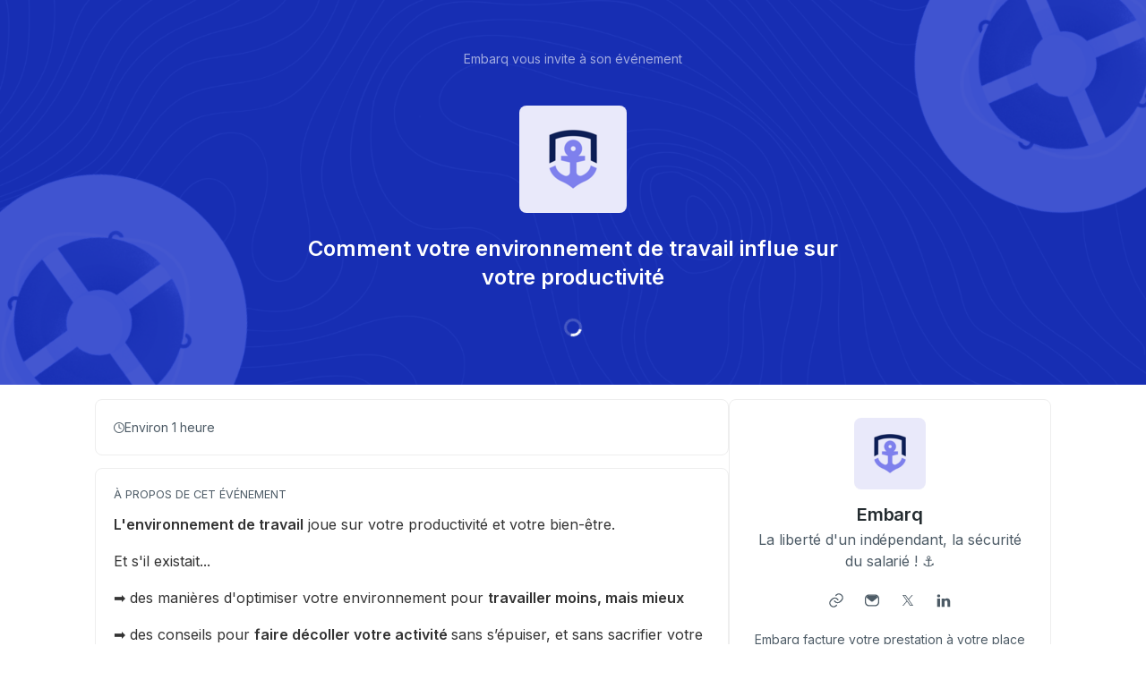

--- FILE ---
content_type: text/html; charset=utf-8
request_url: https://app.livestorm.co/embarq/comment-votre-environnement-de-travail-influe-sur-votre-productivite/?utm_medium=direct&utm_source=event&utm_campaign=webinaire_0622
body_size: 6754
content:
<!DOCTYPE html>
<html dir="ltr">
<head>
  <meta charset="utf-8">
  <meta http-equiv="X-UA-Compatible" content="IE=edge">
  <meta name="viewport" id="viewport" content="width=device-width, initial-scale=1, user-scalable=no">

  <meta name="author" content="Embarq">

  <title>Comment votre environnement de travail influe sur votre productivité | Embarq</title>

  <link rel="preconnect" href="https://fonts.googleapis.com">
  <link rel="preconnect" href="https://fonts.gstatic.com" crossorigin>
  <link href="https://fonts.googleapis.com/css2?family=Inter:wght@400;500;600&family=Roboto:wght@500&display=swap" rel="stylesheet">


    <link rel="stylesheet" href="https://cdn.livestorm.co/dist/css/style.OpG27SXr.css">





    <meta name="description" content="L&#39;environnement de travail joue sur votre productivité et votre bien-être.Et s&#39;il existait...➡️ des manières d&#39;optimiser votre environnement pour travailler moins, mais mieux➡️ des conseils pour fa...">

  <link rel="apple-touch-icon" sizes="57x57" href="/apple-icon-57x57.png">
  <link rel="apple-touch-icon" sizes="60x60" href="/apple-icon-60x60.png">
  <link rel="apple-touch-icon" sizes="72x72" href="/apple-icon-72x72.png">
  <link rel="apple-touch-icon" sizes="76x76" href="/apple-icon-76x76.png">
  <link rel="apple-touch-icon" sizes="114x114" href="/apple-icon-114x114.png">
  <link rel="apple-touch-icon" sizes="120x120" href="/apple-icon-120x120.png">
  <link rel="apple-touch-icon" sizes="144x144" href="/apple-icon-144x144.png">
  <link rel="apple-touch-icon" sizes="152x152" href="/apple-icon-152x152.png">
  <link rel="apple-touch-icon" sizes="180x180" href="/apple-icon-180x180.png">
  <link rel="icon" href="/favicon.svg">
  <link rel="icon" type="image/png" sizes="192x192"  href="/android-icon-192x192.png">
  <link rel="icon" type="image/png" sizes="32x32" href="/favicon-32x32.png">
  <link rel="icon" type="image/png" sizes="96x96" href="/favicon-96x96.png">
  <link rel="icon" type="image/png" sizes="16x16" href="/favicon-16x16.png">
  <link rel="manifest" href="/manifest.json">
  <link rel="mask-icon" href="/safari-pinned-tab.svg">
  <meta name="apple-mobile-web-app-title" content="Livestorm">
  <meta name="application-name" content="Livestorm">
  <meta name="msapplication-TileColor" content="#5bbad5">
  <meta name="msapplication-TileImage" content="/ms-icon-144x144.png">
  <meta name="theme-color" content="#ffffff">

  <meta property="fb:app_id" content="511120492399439">
  <meta property="og:type" content="website">
    <meta property="title" content="Comment votre environnement de travail influe sur votre productivité | Embarq">
    <meta property="og:title" content="Comment votre environnement de travail influe sur votre productivité | Embarq">
    <meta property="og:description" content="L&#39;environnement de travail joue sur votre productivité et votre bien-être.Et s&#39;il existait...➡️ des manières d&#39;optimiser votre environnement pour travailler moins, mais mieux➡️ des conseils pour fa...">
    <meta property="og:site_name" content="Embarq">
    <meta property="og:image" content="https://app.livestorm.co/p/1df76155-94fc-4251-8bbb-ace0c3f5113e/og.png">
    <meta property="og:url" content="https://app.livestorm.co/p/1df76155-94fc-4251-8bbb-ace0c3f5113e">

    <meta name="twitter:card" content="summary_large_image">
    <meta name="twitter:site" content="@Embarq_FR">
    <meta name="twitter:creator" content="@Embarq_FR">
    <meta name="twitter:label2" content="Animé par">
    <meta name="twitter:data2" content="Embarq">

  <link rel="chrome-webstore-item" href="https://chrome.google.com/webstore/detail/agdmglieodoodfjgljideekcenoakdgb">
  <style type='text/css'>
    .intercom-launcher, .intercom-launcher-frame, .intercom-lightweight-app {
      z-index: 2000 !important;
    }
  </style>
</head>
<body class=""
  data-theme="webinar"
  data-platform="mac"
  data-browser="Chrome"
  data-version="131"
  data-mobile="false"
  data-tablet="false">

  


  <script>
//<![CDATA[

    window.event_type = {"id":"1df76155-94fc-4251-8bbb-ace0c3f5113e","locale":"fr","organization_id":"d4b361e2-99c2-4da7-ac1a-4355c8acd96a","register_without_captcha":false,"color_main":"#ec3366","color_cover":"#162ec5","color_main_text":"#FFFFFF","color_cover_text":"#FFFFFF","fields":[{"id":"email","type":"text","label":"","order":0,"value":"","checked":true,"disabled":true,"required":true},{"id":"first_name","type":"text","label":"","order":1,"value":"","checked":true,"disabled":true,"required":true},{"id":"last_name","type":"text","label":"","order":2,"value":"","checked":true,"disabled":true,"required":true},{"id":"avatar","type":"file","label":"","order":3,"value":"","checked":true,"disabled":false,"required":false}],"publish":true,"is_recurring":false,"is_on_demand":true,"logo":{"url":"https://cdn.livestorm.co/uploads/organization/avatar/d4b361e2-99c2-4da7-ac1a-4355c8acd96a/0b269dfd-043b-4bec-ac35-098512866529.png?v=1708936695","size_60x60":{"url":"https://cdn.livestorm.co/uploads/organization/avatar/d4b361e2-99c2-4da7-ac1a-4355c8acd96a/size_60x60_0b269dfd-043b-4bec-ac35-098512866529.png?v=1708936695"},"size_120x120":{"url":"https://cdn.livestorm.co/uploads/organization/avatar/d4b361e2-99c2-4da7-ac1a-4355c8acd96a/size_120x120_0b269dfd-043b-4bec-ac35-098512866529.png?v=1708936695"}},"verify_email":true,"registration_page_enabled":true,"google_connect_enabled":true,"is_company_emails_forced":false,"title":"Comment votre environnement de travail influe sur votre productivité","url":{"registration":"https://app.livestorm.co/embarq/comment-votre-environnement-de-travail-influe-sur-votre-productivite","live":"https://app.livestorm.co/embarq/comment-votre-environnement-de-travail-influe-sur-votre-productivite/live","login":"https://app.livestorm.co/#/login","permalink":"https://app.livestorm.co/p/1df76155-94fc-4251-8bbb-ace0c3f5113e","form":"https://app.livestorm.co/p/1df76155-94fc-4251-8bbb-ace0c3f5113e/form","settings":"https://app.livestorm.co/#/events/1df76155-94fc-4251-8bbb-ace0c3f5113e/settings","sessions_settings":"https://app.livestorm.co/#/events/1df76155-94fc-4251-8bbb-ace0c3f5113e/sessions","dashboard":"https://app.livestorm.co/#/events/1df76155-94fc-4251-8bbb-ace0c3f5113e","account":"https://app.livestorm.co/#/settings"},"people_attributes":[{"id":"bbb1e2ed-e128-455f-a585-e2c1020c4205","type":"email","slug":"email","slug_legacy":null,"builtin":true,"name":"Email","label":"Email","placeholder":"Email","required":true,"position":0,"options":[]},{"id":"8f271e1b-4cbe-432d-b3be-616d62aa174a","type":"text","slug":"first_name","slug_legacy":null,"builtin":true,"name":"First Name","label":"First Name","placeholder":"First Name","required":true,"position":1,"options":[]},{"id":"f9ff06db-6288-4924-9334-465396bf477e","type":"text","slug":"last_name","slug_legacy":null,"builtin":true,"name":"Last Name","label":"Last Name","placeholder":"Last Name","required":true,"position":2,"options":[]},{"id":"4d2cee36-66ce-4eb8-aff7-69887a94571b","type":"consent","slug":"optin_4","slug_legacy":"optin","builtin":false,"name":"optin","label":"\u003cp\u003eEn cochant cette case j'accepte de recevoir par mail des informations relatives aux futurs événements organisés par Embarq\u003c/p\u003e","placeholder":null,"required":false,"position":4,"options":[]}],"is_canceled":false,"is_past_not_started":false,"is_integ_ganalytics":true,"current_session_status_date":null,"sessions":[{"id":"3bc8caa9-35e8-4679-b196-521a6f8e984f","is_registrants_limit_reached":false,"registrants_count":63}],"restricted_access":false}
    window.organization = {"id":"d4b361e2-99c2-4da7-ac1a-4355c8acd96a","name":"Embarq","features":{"restrict_access":true,"register_with_microsoft":true,"event_roles":false,"register_multiple_sessions":true},"is_enterprise":false,"is_free_plan":false,"is_pro_plan":true,"is_new_pricing":true,"is_sso_saml_enabled":false}

//]]>
</script>
  <div id="js-registration-admin-topbar"></div>

  <header class="registration-header"
    style="background-image: url(https://cdn.livestorm.co/uploads/webinar/cover/1df76155-94fc-4251-8bbb-ace0c3f5113e/size_1600x600_2bec8da6-afc4-444f-b67a-c2f22d794f23.png?v=1653900448);
    background-blend-mode: luminosity;
    color: #FFFFFF;">
    <div class="wrapper">

  <div class="registration-header__top">
    <span class="registration-header__topline text-14-regular">
      Embarq vous invite à son événement
    </span>
        <img class="registration-header__logo" src="https://cdn.livestorm.co/uploads/organization/avatar/d4b361e2-99c2-4da7-ac1a-4355c8acd96a/size_120x120_0b269dfd-043b-4bec-ac35-098512866529.png?v=1708936695" alt="Embarq">
    <h1 class="registration-header__title m-auto mt-6 mb-4 text-20-semibold sm:text-24-semibold max-w-screen-sm">Comment votre environnement de travail influe sur votre productivité</h1>
  </div>

  <div id="js-registration-module">
    <span class="registration-module-loader loader"></span>
    <registration-module></registration-module>
  </div>

</div>

<div class="registration-header__bg-color registration-header__bg-color--layer"
  style="background-color: #162ec5">
</div>

  </header>

  <div class="registration-content" id="infos">
    <div class="wrapper mx-auto px-4 gap-3">
      <div class="left">
        <div class="registration-content__meta flex flex-col md:flex-row sm:gap-3">

    <div
      class="item registration-content__meta--duration registration-block grow shrink-0 gap-2"
    >
      <div class="i-ls-clock w-3 h-3"></div>
      <span>Environ 1 heure</span>
    </div>

</div>


          <div class="registration-content__description registration-block">
  

  <p class="registration-block-title">À propos de cet événement</p>
    <div class="custom-body ql-editor display">
      <p><strong>L'environnement de travail</strong> joue sur votre productivité et votre bien-être.</p><p>Et s'il existait...</p><p>➡️ des manières d'optimiser votre environnement pour <strong>travailler moins, mais mieux</strong></p><p>➡️ des conseils pour <strong>faire décoller votre activité </strong>sans s’épuiser, et sans sacrifier votre équilibre de vie</p><p>... Ça donnerait envie d'essayer, non ?</p><p>C'est pour nous détailler tout cela que nous avons invité <strong>Floriane Bobée</strong> pour notre prochain webinaire. Elle est la <strong>créatrice de Zen Factory, spécialiste en gestion du stress et du surmenage chez les entrepreneurs et managers</strong>.</p><p>Elle nous proposera des solutions concrètes pour optimiser nos environnements de travail physique et numérique.</p><p>Pour changer votre manière de travailler, rejoignez-nous <strong>mercredi 8 juin à partir de 12h30</strong> !</p>
    </div>
</div>


          <div
  class="registration-content__presenters registration-block"
>
  

  <p class="registration-block-title">Proposé par</p>

  <ul class="registration-content__presenters-list col-2">
    <li class="registration-content__presenters-item">

      <span class="p-status" >
        Intervenant externe
      </span>

      
  <div
    class="custom-user-pic no-info"
    style="background-color: #fff; background-image: url(&#39;https://cdn.livestorm.co/uploads/identity/avatar/eb83e1d2-6213-4890-9c07-e45f5da8bf19/size_120x120_e944acad-f445-4a62-a5c7-92d90abe6202.png&#39;)"
  >
    <div
      class="tooltip-layer no-info"
      title="Floriane Bobée">
    </div>


      <span
        title="Intervenant externe"
        class="custom-badge-item guest-speaker">
        I
      </span>
  </div>


      <span class="p-name">Floriane Bobée</span>
      <span class="p-job">
        Créatrice @ Zen Factory
      </span>

      <div class="p-links mt-3 flex items-center justify-center">
            <a
              href="http://zen-factory.com"
              target="_blank"
              rel="nofollow noopener noreferrer"
              class="base-button base-button-square base-button-small flex items-center justify-center ms-4 first:ms-0 base-button-anti-primary"
            >
              <div class="w-3 h-3 i-ls-link text-grey-700" data-id="website"></div>
            </a>
            <a
              href="http://linkedin.com/in/floriane-bobee-164aa1ab"
              target="_blank"
              rel="nofollow noopener noreferrer"
              class="base-button base-button-square base-button-small flex items-center justify-center ms-4 first:ms-0 linkedin-button"
            >
              <div class="w-3 h-3 i-ls-linkedin-fill text-white" data-id="linkedin"></div>
            </a>
      </div>

      <p class="p-bio">Floriane Bobée est la créatrice de Zen Factory, spécialiste en gestion du stress et du surmenage chez les entrepreneurs et managers.
Elle nous propose des solutions concrètes pour optimiser son environnement de travail physique et digital.  </p>

    </li>
    <li class="registration-content__presenters-item">

      <span class="p-status" >
        Membre de l&#39;équipe
      </span>

      
  <div
    class="custom-user-pic no-info"
    style="background-color: #fff; background-image: url(&#39;https://cdn.livestorm.co/uploads/identity/avatar/d28b0e61-999a-41ac-88da-b8668d27a537/size_120x120_a43b5028-c366-437f-86bf-d31919c8c221.jpeg?v=1604065779&#39;)"
  >
    <div
      class="tooltip-layer no-info"
      title="Clément Escande">
    </div>


      <span
        title="Membre de l&#39;équipe"
        class="custom-badge-item team-member">
        M
      </span>
  </div>


      <span class="p-name">Clément Escande</span>
      <span class="p-job">
        
      </span>

      <div class="p-links mt-3 flex items-center justify-center">
            <a
              href="http://www.embarq.fr"
              target="_blank"
              rel="nofollow noopener noreferrer"
              class="base-button base-button-square base-button-small flex items-center justify-center ms-4 first:ms-0 base-button-anti-primary"
            >
              <div class="w-3 h-3 i-ls-link text-grey-700" data-id="website"></div>
            </a>
            <a
              href="https://www.linkedin.com/in/clementescande/"
              target="_blank"
              rel="nofollow noopener noreferrer"
              class="base-button base-button-square base-button-small flex items-center justify-center ms-4 first:ms-0 linkedin-button"
            >
              <div class="w-3 h-3 i-ls-linkedin-fill text-white" data-id="linkedin"></div>
            </a>
      </div>

      <p class="p-bio"></p>

    </li>
</ul>

</div>

      </div>

      <div class="right">
        <div class="registration-content__company registration-block">
  

    <a target="_blank" href="/embarq">
      <img class="c-logo rounded-8" src="https://cdn.livestorm.co/uploads/organization/avatar/d4b361e2-99c2-4da7-ac1a-4355c8acd96a/size_120x120_0b269dfd-043b-4bec-ac35-098512866529.png?v=1708936695" alt="Embarq logo">
</a>
    <h2 class="c-name text-20-semibold text-grey-900 mt-3">
      <a target="_blank" class="text-grey-900" href="/embarq">Embarq</a>    </h2>

    <span class="c-tagline text-16-regular text-grey-700 block">La liberté d&#39;un indépendant, la sécurité du salarié ! ⚓️</span>

    <div class="c-links mt-3 flex flex-row justify-center">
      <div class="flex items-center">
      <a
        target="_blank"
        rel="nofollow noopener noreferrer"
        href="https://www.embarq.fr/"
        class="mt-6 md:mt-0 base-button base-button-square base-button-medium base-button-quaternary-bg flex items-center justify-center"
      >
        <div class="svg-wrap w-4 h-4 text-grey-700" data-id="website">
          <div class="i-ls-link w-4 h-4"></div>
        </div>
      </a>
      <a
        target="_blank"
        rel="nofollow noopener noreferrer"
        href="mailto:contact@embarq.fr"
        class="mt-6 md:mt-0 base-button base-button-square base-button-medium base-button-quaternary-bg flex items-center justify-center"
      >
        <div class="svg-wrap w-4 h-4 text-grey-700" data-id="email">
          <div class="i-ls-mail-fill w-4 h-4"></div>
        </div>
      </a>
      <a
        target="_blank"
        rel="nofollow noopener noreferrer"
        href="https://twitter.com/Embarq_FR"
        class="mt-6 md:mt-0 base-button base-button-square base-button-medium base-button-quaternary-bg flex items-center justify-center"
      >
        <div class="svg-wrap w-4 h-4 text-grey-700" data-id="twitter">
          <div class="i-ls-twitter w-4 h-4"></div>
        </div>
      </a>
      <a
        target="_blank"
        rel="nofollow noopener noreferrer"
        href="https://www.linkedin.com/company/embarq.fr"
        class="mt-6 md:mt-0 base-button base-button-square base-button-medium base-button-quaternary-bg flex items-center justify-center"
      >
        <div class="svg-wrap w-4 h-4 text-grey-700" data-id="linkedin">
          <div class="i-ls-linkedin-fill w-4 h-4"></div>
        </div>
      </a>
</div>

    </div>

    <p class="c-description text-14-regular text-grey-700 mt-3">Embarq facture votre prestation à votre place chaque mois et transforme vos honoraires en salaire. 💙</p>

    <div class="mt-4 c-company-page flex justify-center">
      <a target="_blank" class="base-button base-button-secondary base-button-medium" href="/embarq">
      <div class="button-wrapper">
  <span class="content">
    Voir tous les événements
  </span>
  <div class="button-icon svg-wrap base-icon right-icon">
    <div class="i-ls-external-link w-3 h-3"></div>
  </div>
</div>

</a>    </div>
</div>


        <div class="registration-content__share registration-block">
  <p class="registration-block-title">Partager cet événement</p>

  <ul class="s-links">
      <li class="s-twitter">
        <a href="https://twitter.com/share?url=https%3A%2F%2Fapp.livestorm.co%2Fp%2F1df76155-94fc-4251-8bbb-ace0c3f5113e&amp;via=Embarq_FR&amp;related=livestormapp&amp;text=Je%20me%20suis%20inscrit%20%C3%A0%20l%27%C3%A9v%C3%A9nement%20de%20Embarq%20%3A%20%22Comment%20votre%20environnement%20de%20travail%20influe%20sur%20votre%20productivit%C3%A9%22" target="_blank" rel="nofollow noopener noreferrer">
          <div class="svg-wrap">
            <div class="i-ls-twitter w-3 h-3"></div>
          </div>
        </a>
      </li>
      <li class="s-linkedin">
        <a href="https://www.linkedin.com/shareArticle?mini=true&amp;url=https%3A%2F%2Fapp.livestorm.co%2Fp%2F1df76155-94fc-4251-8bbb-ace0c3f5113e&amp;title=Inscrivez-vous%20d%C3%A8s%20maintenant%20%C3%A0%20l%27%C3%A9v%C3%A9nement%20de%20Embarq%2C%20%22Comment%20votre%20environnement%20de%20travail%20influe%20sur%20votre%20productivit%C3%A9%22&amp;summary=Je%20viens%20de%20m%27inscrire%20%C3%A0%20l%27%C3%A9v%C3%A9nement%20de%20Embarq.%20%C3%87a%20m%27a%20l%27air%20int%C3%A9ressant.&amp;source=Livestorm" target="_blank" rel="nofollow noopener noreferrer">
          <div class="svg-wrap">
            <div class="i-ls-linkedin-fill w-3 h-3"></div>
          </div>
        </a>
      </li>
      <li class="s-facebook">
        <a href="https://www.facebook.com/dialog/share?app_id=511120492399439&amp;display=page&amp;href=https%3A%2F%2Fapp.livestorm.co%2Fp%2F1df76155-94fc-4251-8bbb-ace0c3f5113e&amp;redirect_uri=https%3A%2F%2Fapp.livestorm.co%2F%3Futm_source%3Dredirect-share-webinar%26utm_medium%3DEmbarq%26utm_campaign%3DComment%20votre%20environnement%20de%20travail%20influe%20sur%20votre%20productivit%C3%A9%26participant_name%3D" target="_blank" rel="nofollow noopener noreferrer">
          <div class="svg-wrap">
            <div class="i-ls-facebook-fill w-3 h-3"></div>
          </div>
        </a>
      </li>
      <li class="s-email">
        <a href="mailto:?subject=Jette%20un%20%C5%92IL%20%C3%A0%20cet%20%C3%A9v%C3%A9nement%20de%20Embarq&amp;body=Bonjour%2C%20je%20viens%20de%20m%27inscrire%20%C3%A0%20l%27%C3%A9v%C3%A9nement%20de%20Embarq%20%3A%20%22Comment%20votre%20environnement%20de%20travail%20influe%20sur%20votre%20productivit%C3%A9%22.%20%C3%87a%20m%27a%20l%27air%20int%C3%A9ressant%2C%20tu%20devrais%20t%27enregistrer%20aussi.%20Voici%20le%20lien%20%3A%20https%3A%2F%2Fapp.livestorm.co%2Fp%2F1df76155-94fc-4251-8bbb-ace0c3f5113e%20-%20" target="" rel="nofollow noopener noreferrer">
          <div class="svg-wrap">
            <div class="i-ls-mail-fill w-3 h-3"></div>
          </div>
        </a>
      </li>
  </ul>

  <div
  class="s-permalink flex items-center mt-6 gap-2"
>
  <input id="input-permalink" class="base-input base-form-style base-input-small w-full" type="text" value="https://app.livestorm.co/p/1df76155-94fc-4251-8bbb-ace0c3f5113e">

  <div class="base-button base-button-secondary base-button-small js-clipboard no-info" data-clipboard-target="#input-permalink">
    <div class="button-wrapper">
  <div class="button-icon svg-wrap base-icon left-icon">
    <div class="i-ls-copy w-3 h-3"></div>
  </div>
  <span class="content">
    Copier le lien
  </span>
</div>

  </div>
</div>


</div>

      </div>
    </div>
  </div>

  <div class="registration-footer">
    <div class="text-center mx-auto px-4">
      <div class="powered-by">
  <a target="_blank" href="https://livestorm.co/powered-by-livestorm?utm_source=powered-by-livestorm&amp;utm_medium=detailed-registration-page&amp;utm_campaign=Embarq&amp;utm_content=Comment votre environnement de travail influe sur votre productivité">
    <span class="dark">Organisez des webinaires sur</span>
    <img align="center" alt="Host webinars on Livestorm" src="https://cdn.livestorm.co/assets/logo-livestorm-dark-2922e64c334d4430dafcd0f1da9e6171d41e8da308e4a31933b52caa36b33539.svg" />
</a></div>

<div class="flex flex-wrap justify-center space-x-2 mt-4">
      <a class="block text-14-regular text-grey-600" href="https://livestorm.co/online-meeting-software">
        Virtual Meetings
      </a>
        <span class="mt-[2px]">∙</span>
      <a class="block text-14-regular text-grey-600" href="https://livestorm.co/webinar-software">
        Webinars
      </a>
        <span class="mt-[2px]">∙</span>
      <a class="block text-14-regular text-grey-600" href="https://livestorm.co/virtual-event-software">
        Virtual Events
      </a>
        <span class="mt-[2px]">∙</span>
      <a class="block text-14-regular text-grey-600" href="https://livestorm.co/webinar-software/on-demand-webinars">
        On-Demand Webinars
      </a>
        <span class="mt-[2px]">∙</span>
      <a class="block text-14-regular text-grey-600" href="https://livestorm.co/webinar-software/automated-webinars">
        Automated Webinars
      </a>
        <span class="mt-[2px]">∙</span>
      <a class="block text-14-regular text-grey-600" href="https://livestorm.co/use-cases/product-demo-webinar-software">
        Product Demos
      </a>
        <span class="mt-[2px]">∙</span>
      <a class="block text-14-regular text-grey-600" href="https://livestorm.co/use-cases/webinar-internal-communications">
        Company communication
      </a>
        <span class="mt-[2px]">∙</span>
      <a class="block text-14-regular text-grey-600" href="https://livestorm.co/use-cases/webinar-software-customer-training">
        Customer training
      </a>
        <span class="mt-[2px]">∙</span>
      <a class="block text-14-regular text-grey-600" href="https://livestorm.co/use-cases/live-qas">
        Live Q&amp;As
      </a>
        <span class="mt-[2px]">∙</span>
      <a class="block text-14-regular text-grey-600" href="https://livestorm.co/use-cases/webinar-employee-onboarding">
        Employee onboarding
      </a>
        <span class="mt-[2px]">∙</span>
      <a class="block text-14-regular text-grey-600" href="https://livestorm.co/use-cases/live-events">
        Live events
      </a>
</div>

    </div>
  </div>




    <script>
      (function(i,s,o,g,r,a,m){i['GoogleAnalyticsObject']=r;i[r]=i[r]||function(){
      (i[r].q=i[r].q||[]).push(arguments)},i[r].l=1*new Date();a=s.createElement(o),
      m=s.getElementsByTagName(o)[0];a.async=1;a.src=g;m.parentNode.insertBefore(a,m)
      })(window,document,'script','//www.google-analytics.com/analytics.js','ga');
    </script>


      <script>var cookieTimeout = 33696000;</script>

      <script>
        ga('create', 'UA-114918357-1', 'auto', 'userTracker', { cookieExpires: cookieTimeout });
      </script>

    <!-- GA track current page view -->
    <script>ga('send', 'pageview')</script>
      <script>ga('userTracker.send', 'pageview')</script>



    <script type="module" src="https://cdn.livestorm.co/dist/js/registration.CqO4srAK.js"></script>

    <script>
      window.auth_flags = {
        "shadow_sessions_using_auth_v2": true,
        "raise_auth_v2_errors": "false" === "true",
      }
    </script>



  

</body>
</html>


--- FILE ---
content_type: application/javascript
request_url: https://cdn.livestorm.co/dist/assets/store-registration-BUtercHv.js
body_size: 2898
content:
const __vite__mapDeps=(i,m=__vite__mapDeps,d=(m.f||(m.f=["assets/ModalEmbedRegistration-RdMfBbEq.js","assets/setup-CiSNI9Jr.js","assets/TextareaCopy-C72LfkCJ.js"])))=>i.map(i=>d[i]);
import{a5 as c,M as A,X as w,a as n,b as D,o as b,P as d,e as a,S as m,w as u,u as B,j as U,c as M,as as E,g as k,N as $,O as L,Q as T,T as f,a4 as R,_ as I,A as C,an as V,bV as N}from"./setup-CiSNI9Jr.js";import{a as O}from"./AppLayout-Dgr3vxB0.js";import{A as z}from"./AdminTopbar-C5Fo3Asj.js";import{c as F,y as j}from"./auth-vue-plugin-BioTcF7P.js";import{c as q}from"./index-CFhAbQdI.js";import{u as H,o as J}from"./user-Dv6VJjmm.js";import{o as Q}from"./orderBy-B1l-wjzn.js";const X={computed:{...c("registration/ui-registration",["dashboardLang","registrationPageType"]),...c("registration/data-registration",["eventTypeData"]),registrationPageTypeModel:{get(){return this.registrationPageType},set(e){e!==this.registrationPageType&&w(`${this.eventTypeData.url.registration}?type=${e}`)}}}},K={class:"registration-view-as gap-1"},W={class:"text-14-medium text-grey-900"};function Y(e,t,s,r,o,i){const g=n("BaseSelectOption"),p=n("BaseSelect");return b(),D("div",K,[d("p",W,m(e.i18n.t("registration_top-bar_admin_select_registration_page",{lng:e.dashboardLang})),1),a(p,{modelValue:i.registrationPageTypeModel,"onUpdate:modelValue":t[0]||(t[0]=l=>i.registrationPageTypeModel=l),class:"registration-admin-view-select","data-testid":"select-preview-registration-type","button-class":"select-button light base-button-quaternary"},{default:u(()=>[a(g,{id:"type-detailed",label:e.i18n.t("registration_top-bar_admin_view-as-detailed",{lng:e.dashboardLang}),value:"detailed"},null,8,["label"]),a(g,{id:"type-light",label:e.i18n.t("registration_top-bar_admin_view-as-light",{lng:e.dashboardLang}),value:"light"},null,8,["label"])]),_:1},8,["modelValue"])])}const Z=A(X,[["render",Y]]),G={class:"registration-view-as gap-1"},x={class:"text-14-medium text-grey-900"},ee={__name:"SelectRegistrationPageViewer",emits:["change"],setup(e,{emit:t}){const s=t,r=B(),o=U("team-member"),i=M(()=>r.getters["registration/ui-registration/dashboardLang"]);return(g,p)=>{const l=n("BaseSelectOption"),_=n("BaseSelect");return b(),D("div",G,[d("p",x,m(g.i18n.t("registration_top-bar_admin_view-registration-page-as",{lng:i.value})),1),a(_,{modelValue:o.value,"onUpdate:modelValue":p[0]||(p[0]=v=>o.value=v),class:"registration-admin-view-select","button-class":"select-button light base-button-quaternary","data-testid":"select-preview-visitor-role",onChange:p[1]||(p[1]=v=>s("change",v))},{default:u(()=>[a(l,{id:"type-detailed",label:g.i18n.t("general_contributor-label_team-member",{lng:i.value}),value:"team-member"},null,8,["label"]),a(l,{id:"type-light",label:g.i18n.t("registration_top-bar_admin_view-as-external-registrant",{lng:i.value}),value:"external-registrant"},null,8,["label"])]),_:1},8,["modelValue"])])}}},te=k(()=>I(()=>import("./ModalEmbedRegistration-RdMfBbEq.js"),__vite__mapDeps([0,1,2]))),ae={components:{AppLayout:O,AdminTopbar:z,SelectRegistrationPage:Z,SelectRegistrationPageViewer:ee,ModalEmbedRegistration:te},data(){return{showEmbedRegistration:!1}},computed:{...c("registration/ui-registration",["dashboardLang"]),...c("registration/data-registration",["isPublished","eventTypeTitle","urls","colorCover","eventTypeData","paramsUrl"]),...c("registration/user",["user"]),...c("registration/organization",["organization"]),liveUrl(){return this.paramsUrl.s?`${this.urls.live}?s=${this.paramsUrl.s}`:this.urls.live},sessionName(){if(!this.paramsUrl.s)return null;const e=this.eventTypeData.sessions.find(t=>t.id===this.paramsUrl.s);return e?e.name:null},restrictAccessEnabled(){return F("restrict_access")}},methods:{...E("registration/ui-registration",["setForceViewAs"]),openModalEmbedRegistration(){this.showEmbedRegistration=!0}}},se={class:"content flex justify-between px-4 md:px-10 py-3 whitespace-nowrap overflow-x-auto gap-4"},ie={class:"start gap-2"},ne={class:"end gap-3"},re={class:"w-full truncate"},oe={class:"registration-admin-topbar__breadcrumb-title"},le=["href","innerHTML"],de={key:0};function ge(e,t,s,r,o,i){const g=n("SelectRegistrationPage"),p=n("SelectRegistrationPageViewer"),l=n("BaseButton"),_=n("AdminTopbar"),v=n("ModalEmbedRegistration"),P=n("BaseModal"),S=n("AppLayout"),y=$("tooltip");return e.$auth.isOrganizationTeamMember?(b(),L(S,{key:0},{default:u(()=>[a(_,{user:e.user,organization:e.organization,lang:e.dashboardLang,app:"registration"},{content:u(()=>[d("div",se,[d("div",ie,[a(g,{"event-url":e.eventTypeData.url.registration},null,8,["event-url"]),a(p,{class:"me-6",onChange:e.setForceViewAs},null,8,["onChange"])]),d("div",ne,[f(a(l,{icon:"i-ls-code",class:"base-button-secondary",onClick:t[0]||(t[0]=h=>i.openModalEmbedRegistration())},null,512),[[y,e.i18n.t("registration_top-bar_embed",{lng:e.dashboardLang})]]),a(l,{"data-testid":"event-room",href:i.liveUrl,target:"_blank",class:"base-button-secondary",icon:"i-ls-external-link",rel:"nofollow"},{default:u(()=>[R(m(e.i18n.t("registration_top-bar_admin_event-room",{lng:e.dashboardLang})),1)]),_:1},8,["href"]),f(a(l,{href:e.urls.settings,class:"base-button-secondary no-info",icon:"i-ls-settings"},null,8,["href"]),[[y,e.i18n.t("registration_top-bar_admin_event-settings",{lng:e.dashboardLang})]]),e.isPublished?T("",!0):(b(),L(l,{key:0,href:`${e.urls.settings}&action=publish`,class:"base-button-green-primary",rel:"nofollow"},{default:u(()=>[R(m(e.i18n.t("registration_top-bar_admin_webinar-publish",{lng:e.dashboardLang})),1)]),_:1},8,["href"]))])])]),breadcrumb:u(()=>[d("ul",re,[d("li",oe,[f(d("a",{href:e.urls.sessions_settings,class:"no-info truncate",rel:"nofollow",innerHTML:e.eventTypeTitle?e.eventTypeTitle:e.i18n.t("dashboard_main_webinar_header_default-title",{lng:e.dashboardLang})},null,8,le),[[y,e.eventTypeTitle]])]),i.sessionName?(b(),D("li",de,m(i.sessionName),1)):T("",!0),d("li",null,m(e.i18n.t("registration_top-bar_registration-page",{lng:e.dashboardLang})),1)])]),_:1},8,["user","organization","lang"]),a(P,{shown:o.showEmbedRegistration,"onUpdate:shown":t[2]||(t[2]=h=>o.showEmbedRegistration=h)},{default:u(()=>[a(v,{onClose:t[1]||(t[1]=h=>o.showEmbedRegistration=!1)})]),_:1},8,["shown"])]),_:1})):T("",!0)}const we=A(ae,[["render",ge],["__scopeId","data-v-607d70ef"]]),pe={namespaced:!0,state(){return{paramsUrl:C(),eventTypeData:null,registrationData:{},sessionId:null}},getters:{paramsUrl:e=>e.paramsUrl,eventTypeData:e=>e.eventTypeData,registrationData:e=>e.registrationData,eventTypeId:e=>e.eventTypeData&&e.eventTypeData.id,sessionData:(e,t)=>t.visibleSessions.find(s=>s.id===e.sessionId),sessionId:e=>e.sessionId,sessions:e=>e.eventTypeData&&e.eventTypeData.sessions,visibleSessions:(e,t,s,r)=>t.sessions?r["registration/ui-registration/isViewAdmin"]?t.sessions:Q(t.sessions,["is_registrants_limit_reached"],["asc"]):[],urls:e=>e.eventTypeData&&e.eventTypeData.url,isPublished:e=>e.eventTypeData&&e.eventTypeData.publish,eventTypeTitle:e=>e.eventTypeData&&e.eventTypeData.title,colorMain:e=>e.eventTypeData&&e.eventTypeData.color_main,colorMainText:e=>e.eventTypeData&&e.eventTypeData.color_main_text,colorCover:e=>e.eventTypeData&&e.eventTypeData.color_cover,colorCoverText:e=>e.eventTypeData&&e.eventTypeData.color_cover_text,isOnDemand:e=>e.eventTypeData&&e.eventTypeData.is_on_demand,isNotRecurringAndNotAvailable:(e,t)=>e.eventTypeData&&!e.eventTypeData.is_recurring&&t.sessionData&&["past","canceled","past_not_started"].includes(t.sessionData.status_date)},mutations:{eventTypeData(e,t){e.eventTypeData=t},sessionId(e,t){e.sessionId=t},registrationData(e,t){e.registrationData=t}},actions:{setSuccessfulRegistrationData({commit:e},t){e("registrationData",t)},setEventTypeData({commit:e},t){e("eventTypeData",t)},setSessionId({commit:e,dispatch:t},s){e("sessionId",s)}}},ue={namespaced:!0,state(){return{dashboardLang:"en",view:"unregistered",forceViewAs:null}},getters:{dashboardLang:e=>e.dashboardLang,registrationPageType:e=>e.registrationPageType,view:e=>e.view,isViewAdmin:e=>e.view==="admin",isViewUnregistered:e=>e.view==="unregistered",forceViewAsExternalRegistrant:e=>e.forceViewAs==="external-registrant"},mutations:{dashboardLang(e,t){e.dashboardLang=t},view(e,t){e.view=t},registrationPageType(e,t){e.registrationPageType=t},forceViewAs(e,t){e.forceViewAs=t}},actions:{setDashboardLang({commit:e},t){e("dashboardLang",t)},setView({commit:e},t){e("view",t)},setRegistrationPageType({commit:e},t){e("registrationPageType",t)},setForceViewAs({commit:e},t){e("forceViewAs",t)}}},ce={namespaced:!0,state(){return{credentials:null}},getters:{},mutations:{},actions:{loginRedirect({rootGetters:e},{credentials:t,sessionId:s}={}){const r=e["registration/data-registration/paramsUrl"];if(!t&&r.email&&r.key&&(t={email:r.email,key:r.key}),t){const o=V(e["registration/data-registration/urls"].live,s||e["registration/data-registration/sessionId"],{...t,redirect:!1});w(o)}},resendAccessLinkRedirect({rootGetters:e},{sessionId:t}={}){const s=V(e["registration/data-registration/urls"].live,t||e["registration/data-registration/sessionId"],{resendAccessLink:!0,redirect:!1});w(s)}}},me={namespaced:!0,modules:{organization:J,user:H,"data-registration":pe,"ui-registration":ue,connection:ce}},De=N({strict:!1,actions:{init(){}},modules:{common:q,registration:me,"is-mobile":j}});export{we as R,De as s};


--- FILE ---
content_type: application/javascript
request_url: https://cdn.livestorm.co/dist/assets/user-Dv6VJjmm.js
body_size: 1883
content:
import{C as o,bP as u,bQ as l,bR as c,bS as m}from"./setup-CiSNI9Jr.js";import{j as s,x as g}from"./auth-vue-plugin-BioTcF7P.js";const b={namespaced:!0,state(){return{allMembers:[],allMembersFetched:!1}},getters:{allMembers:e=>e.allMembers,confirmedMembers:e=>e.allMembers.filter(a=>a.firstName&&a.lastName),webinarHostMembers:e=>e.allMembers.filter(a=>a.webinarRole==="host"),webinarModeratorsMembers:e=>e.allMembers.filter(a=>a.webinarRole==="moderator"),allMembersFetched:e=>e.allMembersFetched},mutations:{allMembers(e,a){e.allMembers=a,e.allMembersFetched=!0},editTeamMember(e,{currentData:a,updatedData:n}){const t=e.allMembers.findIndex(i=>i.id===a.id);Object.assign(e.allMembers[t],n)}},actions:{async getAllTeamMembers({commit:e,rootGetters:a}){const n=s(),t=a["organization/organization"],{data:i}=await n.query({query:o`
          query TeamStore_teamMembers ($organizationId: ID!) {
            organization (id: $organizationId) {
              id
              teamMembers {
                id
                email
                firstName
                lastName
                avatar {
                  url
                }
                color
                webinarRole
              }
              invitedTeamMembers {
                id
                email
                firstName
                lastName
                avatar {
                  url
                }
                webinarRole
              }
            }
          }
        `,variables:{organizationId:t.id}}),r=[...i.organization.teamMembers,...i.organization.invitedTeamMembers];e("allMembers",r)},async editTeamMember({commit:e},{payload:a,memberId:n}){const t=s(),{data:i}=await t.mutate({mutation:o`
          mutation TeamStore_editLegacyTeamMember ($input: JSON!, $teamMemberId: ID!) {
            editLegacyTeamMember(input: $input, teamMemberId: $teamMemberId)
          }
        `,variables:{teamMemberId:n,input:a}});return{data:i.editLegacyTeamMember}}}},z={namespaced:!0,state(){return{organization:null}},getters:{organization:e=>e.organization,subscriptionWebinar:e=>e.organization&&e.organization.subscriptions.find(a=>a.plan_id.includes("webinar")),subscriptionWebinarStatus:(e,a)=>a.subscriptionWebinar&&a.subscriptionWebinar.status,isOnWebinarPremium:(e,a)=>a.subscriptionWebinarStatus&&a.subscriptionWebinarStatus!=="cancelled",isOnWebinarPremiumActive:(e,a)=>a.subscriptionWebinarStatus==="active",hasActiveSubscription:(e,a)=>e.organization.subscriptions.find(n=>n.status==="active"),isOnWebinarPremiumNonRenewing:(e,a)=>a.subscriptionWebinarStatus==="non_renewing",hasNonRenewingSubscription:(e,a)=>e.organization.subscriptions.find(n=>n.status==="non_renewing"),isOnWebinarPremiumCancelled:(e,a)=>a.subscriptionWebinarStatus==="cancelled",subscriptionCurrencyCode(e){return e.organization&&!e.organization.subscriptions.length?null:e.organization&&e.organization.subscriptions.find(n=>n.plan_id.includes("_eur"))?"EUR":"USD"},isManagedBilling:e=>e.organization&&e.organization.billing_managed,isTerminated:e=>{var a;return(a=e.organization)==null?void 0:a.terminated_subscription},isNewBilling:e=>{var a;return(a=e.organization)==null?void 0:a.new_pricing},isCancelled:e=>{var a;return(a=e.organization)==null?void 0:a.is_subscription_cancelled},isProPlan:e=>{var a;return(a=e.organization)==null?void 0:a.is_pro_plan},isFreePlan:e=>{var a;return(a=e.organization)==null?void 0:a.is_free_plan},isParent:e=>{var a;return(a=e.organization)==null?void 0:a.parent},customCodeEnabled:e=>{var a,n;return(n=(a=e.organization)==null?void 0:a.features)==null?void 0:n.custom_code},noEmailConfirmationFlagEnabled:e=>{var a,n;return(n=(a=e.organization)==null?void 0:a.features)==null?void 0:n.no_email_confirmation},restrictAccessFlagEnabled:()=>window.organization.features.restrict_access,displayPersonalApps:e=>{var a,n,t,i;return((n=(a=e.organization)==null?void 0:a.features)==null?void 0:n.display_personal_apps_googlecalendar)||((i=(t=e.organization)==null?void 0:t.features)==null?void 0:i.display_personal_apps_outlookcalendar)},maxDurationHours:(e,a,n,t)=>t["billing/isOnNewBillingEnterprisePlan"]?12:4,totalMacLeft:e=>{var a;return(a=e.organization)==null?void 0:a.total_mac_left},organizationName:e=>{var a;return((a=e.organization)==null?void 0:a.name)||window.organization.name},isSsoSamlEnabled:e=>{var a;return(a=e.organization)==null?void 0:a.is_sso_saml_enabled}},mutations:{organization(e,a){e.organization=a},organizationUpdate(e,a){e.organization=l.merge(l.cloneDeep(e.organization),a)}},actions:{signedIn:{async handler({dispatch:e}){await e("fetchCurrentOrganization")},root:!0},signedOut:{async handler({commit:e}){e("organization",null)},root:!0},async setAccounting({commit:e,rootGetters:a,getters:n}){u({format:a["ui/locale"],currency:n.subscriptionCurrencyCode||a["user/geoIpCurrency"]})},async fetchCurrentOrganization({commit:e,dispatch:a,rootState:n}){const t=s(),{data:{legacyCurrentOrganization:i}}=await t.query({query:o`
          query Dashboard_LegacyCurrentOrganization {
          legacyCurrentOrganization
        }
        `});e("organization",i);for(const r in i.features)g(r,i.features[r]);n.billing&&await a("billing/setSubscriptions",i,{root:!0}),await a("setAccounting")},async updateCurrentOrganization({commit:e},a){const n=s(),{data:{organization:t}}=await n.mutate({mutation:o`
          mutation DashboardOrganization_updateLegacyCurrentOrganization($input: JSON!) {
            organization: updateLegacyCurrentOrganization (input: $input)
        }`,variables:{input:{...a}}});e("organizationUpdate",t)}},modules:{team:b}},M={namespaced:!0,state(){return{user:null}},getters:{user:e=>e.user,hasRoleModerator:e=>e.user&&e.user.webinar_role==="moderator",geoIpCurrency:e=>e.user&&e.user.geo_ip.currency_code==="EUR"?"EUR":"USD",isOrganizationOwner:e=>e.user&&e.user.team_status==="owner"},mutations:{user(e,a){e.user=a},userUpdate(e,a){Object.assign(e.user,a)}},actions:{signedIn:{async handler({dispatch:e}){await e("fetchCurrentUser")},root:!0},signedOut:{async handler({commit:e}){e("user",null)},root:!0},async fetchCurrentUser({commit:e,dispatch:a}){const n=s(),{data:t}=await n.query({query:o`
          query UserStore_currentTeamMember {
            currentTeamMember
            currentProfile {
              user {
                firstName
                lastName
                jobTitle
                company
                bio
                avatar {
                  url
                }
                website
                linkedin
                twitter
                facebook
                id
                email
                locale
                emailsOptIn
              }
              workspace {
                id
                name
                slug
                tagline
                description
                avatar {
                  url
                }
                email
                website
                twitter
                facebook
                linkedin
                workspaceRole
              }
            }
          }
        `}),i=t==null?void 0:t.currentTeamMember;return e("user",i),i&&c(i.id,i.email),m.get("lang")!==i.locale&&a("ui/setLocale",{locale:i.locale,updatePlugins:!0},{root:!0}),i},async updateCurrentTeamMember({commit:e,rootGetters:a},n){const t=s(),i=a["user/user"],{data:r}=await t.mutate({mutation:o`
          mutation UserStore_editLegacyTeamMember ($input: JSON!, $teamMemberId: ID!) {
            editLegacyTeamMember(input: $input, teamMemberId: $teamMemberId)
          }
        `,variables:{teamMemberId:i.id,input:n}});e("user",r.editLegacyTeamMember)}}};export{z as o,M as u};


--- FILE ---
content_type: application/javascript
request_url: https://cdn.livestorm.co/dist/assets/index-9JJe8odW.js
body_size: -47
content:
import{A as n}from"./auth-vue-plugin-BioTcF7P.js";let t;const r=u=>t||(t=new n(u),t),l={install(u,e){u.config.globalProperties.$auth=r(e)}};export{l as A,r as u};


--- FILE ---
content_type: application/javascript
request_url: https://cdn.livestorm.co/dist/assets/AppLayout-Dgr3vxB0.js
body_size: 4409
content:
const __vite__mapDeps=(i,m=__vite__mapDeps,d=(m.f||(m.f=["assets/ModalErrorsLog-DCWNb91E.js","assets/TextareaCopy-C72LfkCJ.js","assets/setup-CiSNI9Jr.js"])))=>i.map(i=>d[i]);
import{d as S,c as T,j as x,a as B,b as s,o as n,Q as i,O as b,aK as A,aL as E,aD as P,F as h,P as C,R as L,ag as D,S as $,w as g,a4 as M,ch as z,e as v,aB as N,d6 as R,af as I,f,au as V,d7 as j,a0 as K,bZ as U,M as O,B as H,ak as F,d8 as X,d9 as Y,g as q,da as G,_ as Q,ae as W}from"./setup-CiSNI9Jr.js";import{u as Z}from"./toast-AEyXe9Ah.js";import{u as J}from"./toastDSV2-CQXJtqYt.js";const ee=["data-testid"],te={key:0,class:"flex-1 min-w-0"},ne={key:1,class:"absolute h-1 bg-grey-100 top-0 start-0 w-full"},oe={class:"shrink-0"},se={class:"flex flex-col flex-1"},ae={key:0,class:"text-14-semibold text-winter-green-900"},le={key:1,class:"text-14-regular"},re={key:2,class:"flex mt-2 gap-2"},ie=["data-testid"],ce=S({__name:"ToastMessage",props:{message:{},id:{},title:{},type:{default:"info"},time:{type:[Number,Boolean]},progessIndeterminate:{type:Boolean},customIcon:{},userAvatar:{},confirmLabel:{},confirmHref:{},confirmTo:{},confirmIcon:{},confirmColor:{},cancelLabel:{},locked:{type:Boolean,default:!1},closable:{type:Boolean,default:!0},component:{},componentProps:{}},emits:["close","confirm","cancel","mouseenter","mouseleave"],setup(a,{emit:c}){const e=a,u=c,k=T(()=>{if(e.customIcon)return e.customIcon;switch(e.type){case"alert":return"i-ls-alert-circle text-red-600";case"warning":return"i-ls-alert-triangle text-orange-600";case"info":return"i-ls-info text-livestorm-600";case"success":return"i-ls-check-circle text-green-600";default:return}}),m=x(!1),d=x(!1),y=T(()=>e.progessIndeterminate||e.time&&["success","info"].includes(e.type));function w(){d.value=!1,u("mouseleave"),e.time&&(m.value=!1,setTimeout(()=>{m.value=!0},100))}return e.time&&setTimeout(()=>{m.value=!0},100),(t,r)=>{const o=B("BaseUserAvatar"),l=B("BaseButton");return n(),s("div",{class:"relative flex items-start p-4 bg-white shadow-lg rounded-8 gap-2 overflow-hidden","data-testid":`toast-message-${String(t.id)}`,onMouseenter:r[4]||(r[4]=p=>(d.value=!0,u("mouseenter"))),onMouseleave:w},[t.component?(n(),s("div",te,[(n(),b(P({...t.component}),A(E(t.componentProps)),null,16))])):(n(),s(h,{key:1},[y.value?(n(),s(h,{key:0},[t.time?(n(),s("div",{key:0,class:L(["absolute opacity-100 transition-opacity duration-300 h-1 bg-grey-100 top-0 start-0 w-full",{"!opacity-0":d.value}])},[t.time?(n(),s("div",{key:0,class:L(["h-full w-0 ease-linear duration-1000",[m.value?"w-full transition-all":"transition-none",{"bg-green-600":t.type==="success","bg-livestorm-600":t.type==="info"}]]),style:D({transitionDuration:`${t.time/1e3}s`})},null,6)):i("",!0)],2)):t.progessIndeterminate?(n(),s("div",ne,r[5]||(r[5]=[C("div",{class:"animate-progress-indeterminate w-full h-full bg-red-600 origin-left-right"},null,-1)]))):i("",!0)],64)):i("",!0),C("div",oe,[t.userAvatar?(n(),b(o,{key:0,data:t.userAvatar},null,8,["data"])):k.value?(n(),s("div",{key:1,class:L(["text-16-regular h-6",k.value])},null,2)):i("",!0)]),C("div",se,[t.title||t.message?(n(),s("span",ae,$(t.title||t.message),1)):i("",!0),t.title&&t.message?(n(),s("p",le,$(t.message),1)):i("",!0),t.confirmLabel||t.cancelLabel?(n(),s("div",re,[t.confirmLabel?(n(),b(l,{key:0,class:L(["base-button-small base-button-primary",{"base-button-red-primary":t.confirmColor?["alert","warning"].includes(t.confirmColor):["alert","warning"].includes(t.type),"base-button-green-primary":t.confirmColor?t.confirmColor==="success":t.type==="success"}]),href:t.confirmHref,to:t.confirmTo,target:t.confirmHref?"_blank":null,icon:t.confirmIcon,onClick:r[0]||(r[0]=p=>t.$emit("confirm",p))},{default:g(()=>[M($(t.confirmLabel),1)]),_:1},8,["class","href","to","target","icon"])):i("",!0),t.cancelLabel?(n(),b(l,{key:1,class:"base-button-small base-button-anti-primary",onClick:r[1]||(r[1]=p=>t.$emit("cancel"))},{default:g(()=>[M($(t.cancelLabel),1)]),_:1})):i("",!0)])):i("",!0)])],64)),!t.locked&&t.closable?(n(),s("div",{key:2,class:"i-ls-x text-16-regular h-6 text-grey-700 hover:text-grey-900 cursor-pointer shrink-0",tabindex:"0",role:"button","aria-label":"close","data-testid":`toast-close-${String(t.id)}`,onClick:r[2]||(r[2]=p=>u("close")),onKeydown:r[3]||(r[3]=z(p=>u("close"),["enter"]))},null,40,ie)):i("",!0)],40,ee)}}}),ue={key:0,"data-testid":"layout-toasts-locked",class:"bg-alpha-black-300 fixed inset-0 z-[8000]"},de=3,me=S({__name:"LayoutToasts",setup(a){const{toasts:c,closeToast:e,cancelCloseTimer:u,openToast:k}=Z(),m=T(()=>c.value.some(y=>y.locked));function d(y){const w=y.getBoundingClientRect(),{style:t}=y;t.top=`${w.top}px`,t.left=`${w.left}px`,t.width=`${w.width}px`,t.height=`${w.height}px`}return(y,w)=>(n(),s(h,null,[v(N,{duration:200,appear:""},{default:g(()=>[m.value?(n(),s("div",ue)):i("",!0)]),_:1}),v(R,{name:"list",tag:"div",class:"fixed start-2 end-2 bottom-2 max-w-sm flex flex-col gap-2 z-max",onBeforeLeave:d},{default:g(()=>[(n(!0),s(h,null,I(f(c).slice(0,de),t=>(n(),s("div",{key:t.id},[v(ce,V({ref_for:!0},t,{class:"bg-white p-3 rounded-2xl",onClose:r=>f(e)(t.id),onMouseenter:r=>f(u)(t.id),onMouseleave:r=>t.time?f(k)({id:t.id}):null,onConfirm:r=>t.confirmEventHook.trigger(void 0),onCancel:r=>t.cancelEventHook.trigger(void 0)}),null,16,["onClose","onMouseenter","onMouseleave","onConfirm","onCancel"])]))),128))]),_:1})],64))}}),fe=["data-testid"],ge={key:1,class:"absolute h-1 bg-grey-100 top-0 left-0 w-full"},pe={class:"shrink-0"},ve={class:"flex flex-col flex-1 sm:row-start-1"},ye={key:0,class:"text-content-text-bold-md text-text-neutral-base"},be={key:1,class:"text-content-text-regular-md"},ke={class:"row-start-1 h-4 w-8 justify-self-end"},$e={key:2,class:"row-start-3 col-start-1 col-end-3 w-full grid sm:flex sm:col-start-2 mt-3 gap-2 justify-self-end"},we=S({__name:"ToastMessage",props:{message:{},id:{},title:{},type:{default:"info"},time:{type:[Number,Boolean]},progessIndeterminate:{type:Boolean},customIcon:{},confirmLabel:{},confirmHref:{},confirmHrefTarget:{default:"_blank"},confirmTo:{},confirmIcon:{},confirmColor:{},cancelLabel:{},locked:{type:Boolean,default:!1},closable:{type:Boolean,default:!0},component:{},componentProps:{}},emits:["close","confirm","cancel","mouseenter","mouseleave"],setup(a,{emit:c}){const e=a,u=c,k=T(()=>{if(e.customIcon)return e.customIcon;switch(e.type){case"alert":return"i-ls-x-circle !text-text-danger-base";case"warning":return"i-ls-alert-triangle !text-text-warning-base";case"info":return"i-ls-info text-text-primary-base";case"success":return"i-ls-check-circle text-text-success-base";default:return}}),m=x(!1),d=x(!1),y=T(()=>e.progessIndeterminate||e.time&&["success","info"].includes(e.type));function w(){d.value=!1,u("mouseleave"),e.time&&(m.value=!1,setTimeout(()=>{m.value=!0},100))}e.time&&setTimeout(()=>{m.value=!0},100);const t=x(),{addElementToWatch:r}=j();return K(()=>{r("content",{selector:'[data-name="ui-toast-message"]',element:t.value,modeOverride:"light"})}),(o,l)=>{const p=B("UiButton");return n(),s("div",{class:"relative grid grid-flow-col grid-rows-[auto_auto_auto] sm:grid-rows-1 sm:grid-cols-[auto_1fr_auto] items-start p-4 bg-surface-neutral-bg-main shadow-lg rounded-xl gap-x-0 overflow-hidden","data-testid":`toast-message-${String(o.id)}`,"data-colors-semantic":"light","data-name":"ui-toast-message",onMouseenter:l[4]||(l[4]=_=>(d.value=!0,u("mouseenter"))),onMouseleave:w},[e.component?(n(),s("div",{key:0,ref_key:"Toast",ref:t,class:"flex-1 min-w-0"},[(n(),b(P({...e.component}),A(E(e.componentProps)),null,16))],512)):(n(),s(h,{key:1},[y.value?(n(),s(h,{key:0},[o.time?(n(),s("div",{key:0,ref_key:"Toast",ref:t,class:L(["absolute opacity-100 transition-opacity duration-300 h-1 bg-grey-100 top-0 left-0 w-full",{"!opacity-0":d.value}])},[o.time?(n(),s("div",{key:0,class:L(["h-full w-0 ease-linear duration-1000",[m.value?"w-full transition-all":"transition-none",{"bg-green-600":e.type==="success","bg-livestorm-600":e.type==="info"}]]),style:D({transitionDuration:`${e.time/1e3}s`})},null,6)):i("",!0)],2)):e.progessIndeterminate?(n(),s("div",ge,l[5]||(l[5]=[C("div",{class:"animate-progress-indeterminate w-full h-full bg-red-600 origin-left-right"},null,-1)]))):i("",!0)],64)):i("",!0),C("div",pe,[k.value?(n(),s("div",{key:0,class:L(["w-4 h-4 mt-0.5 mr-3 shrink-0 mb-2 sm:mb-0",k.value])},null,2)):i("",!0)]),C("div",ve,[e.title||e.message?(n(),s("span",ye,$(e.title||e.message),1)):i("",!0),e.title&&e.message?(n(),s("p",be,$(e.message),1)):i("",!0)])],64)),C("div",ke,[!e.locked&&e.closable?(n(),b(p,{key:0,"data-testid":`toast-close-${String(e.id)}`,color:"neutral",variant:"tertiary",icon:"i-ls-x",size:"md","aria-label":"close",class:"-top-[10px] -right-[2px] sm:row-start-1",onClick:l[0]||(l[0]=_=>u("close")),onKeydown:l[1]||(l[1]=z(_=>u("close"),["enter"]))},null,8,["data-testid"])):i("",!0)]),e.confirmLabel||e.cancelLabel?(n(),s("div",$e,[e.confirmLabel?(n(),b(p,{key:0,href:e.confirmHref,to:e.confirmTo,target:e.confirmHrefTarget,icon:e.confirmIcon,color:"primary",variant:"cta",class:"w-full sm:w-auto",onClick:l[2]||(l[2]=_=>o.$emit("confirm",_))},{default:g(()=>[M($(e.confirmLabel),1)]),_:1},8,["href","to","target","icon"])):i("",!0),e.cancelLabel?(n(),b(p,{key:1,color:"neutral-invert",variant:"cta",class:"w-full sm:w-auto",onClick:l[3]||(l[3]=_=>o.$emit("cancel"))},{default:g(()=>[M($(e.cancelLabel),1)]),_:1})):i("",!0)])):i("",!0)],40,fe)}}}),he={key:0,"data-testid":"layout-toasts-locked",class:"bg-alpha-black-300 fixed inset-0 z-[8000]"},Ce=3,Me=S({__name:"LayoutToasts",setup(a){const c=U();if(!c)throw new Error("No current instance found");const e=T(()=>c.appContext.config.globalProperties.$responsive),{toasts:u,closeToast:k,cancelCloseTimer:m,openToast:d}=J(),y=T(()=>u.value.some(t=>t.locked));function w(t){const r=t.getBoundingClientRect(),{style:o}=t;o.top=`${r.top}px`,o.left=`${r.left}px`,o.width=`${r.width}px`,o.height=`${r.height}px`}return(t,r)=>{var o;return n(),s(h,null,[v(N,{duration:200,appear:""},{default:g(()=>[y.value?(n(),s("div",he)):i("",!0)]),_:1}),v(R,{name:"list",tag:"div",class:L([(o=e.value)!=null&&o.mobile?"m-4 right-0":"m-8 max-w-md w-full","fixed left-0 bottom-0 flex flex-col gap-2 z-max"]),onBeforeLeave:w},{default:g(()=>[(n(!0),s(h,null,I(f(u).slice(0,Ce),l=>(n(),s("div",{key:l.id,class:"w-full sm:max-w-[400px]"},[v(we,V({ref_for:!0},l,{class:"bg-surface-neutral-bg-main p-3 rounded-2xl",onClose:p=>f(k)(l.id),onMouseenter:p=>f(m)(l.id),onMouseleave:p=>l.time?f(d)({id:l.id}):null,onConfirm:p=>l.confirmEventHook.trigger(void 0),onCancel:p=>l.cancelEventHook.trigger(void 0)}),null,16,["onClose","onMouseenter","onMouseleave","onConfirm","onCancel"])]))),128))]),_:1},8,["class"])],64)}}}),Be={props:{title:{type:String,default:null},message:{type:String,default:null},actionLabel:{type:String,default:()=>H.t("general_close")}},emits:["action"]},Le=["innerHTML"],Te={class:"layout-center"};function _e(a,c,e,u,k,m){const d=B("BaseButton"),y=B("BaseModalContent");return n(),b(y,null,F({content:g(()=>[e.message?(n(),s("p",{key:0,class:"info",innerHTML:e.message},null,8,Le)):i("",!0),C("div",Te,[v(d,{class:"base-button-secondary base-button-medium",onClick:c[0]||(c[0]=w=>a.$emit("action"))},{default:g(()=>[M($(e.actionLabel),1)]),_:1})])]),_:2},[e.title?{name:"title",fn:g(()=>[M($(e.title),1)]),key:"0"}:void 0]),1024)}const xe=O(Be,[["render",_e],["__scopeId","data-v-25d55f8b"]]),Ie=["innerHTML"],Se=["innerHTML"],He={class:"mt-5 flex items-center justify-center gap-2.5"},Ae={__name:"ModalConfirm",props:{message:{type:String,required:!0},title:{type:String,default:null},confirmLabel:{type:String,default:()=>H.t("general_text_confirm")},cancelLabel:{type:String,default:()=>H.t("general_text_cancel")},error:{type:String,default:null},loading:{type:Boolean,default:!1},locked:{type:Boolean,default:!1},ctaClass:{type:String,default:"base-button-primary"},type:{type:String,default:void 0},width:{type:Number,default:500}},emits:["confirm","cancel"],setup(a){return(c,e)=>{const u=B("BaseBanner"),k=B("BaseModalContent"),m=B("BaseButton");return a.type==="warning"?(n(),b(k,{key:0,"data-testid":"modal-confirm",title:a.title,type:a.type,"confirm-label":a.confirmLabel,"cancel-label":a.cancelLabel,"confirm-color":"orange-primary",width:a.width,locked:a.locked,onConfirm:e[0]||(e[0]=d=>c.$emit("confirm")),onCancel:e[1]||(e[1]=d=>c.$emit("cancel")),onClose:e[2]||(e[2]=d=>c.$emit("cancel"))},{content:g(()=>[C("div",{innerHTML:a.message},null,8,Ie),a.error?(n(),b(u,{key:0,class:"mt-6",type:"warning"},{default:g(()=>[M($(a.error),1)]),_:1})):i("",!0)]),_:1},8,["title","type","confirm-label","cancel-label","width","locked"])):(n(),b(k,{key:1,width:a.width,locked:a.locked,title:a.title,"data-testid":"modal-confirm",onClose:e[5]||(e[5]=d=>c.$emit("cancel"))},{content:g(()=>[C("div",{innerHTML:a.message},null,8,Se),a.error?(n(),b(u,{key:0,class:"mt-6",type:"warning"},{default:g(()=>[M($(a.error),1)]),_:1})):i("",!0),C("div",He,[v(m,{loading:a.loading,class:L(["base-button-medium",a.ctaClass]),onClick:e[3]||(e[3]=d=>c.$emit("confirm"))},{default:g(()=>[M($(a.confirmLabel),1)]),_:1},8,["loading","class"]),v(m,{class:"base-button-anti-primary",onClick:e[4]||(e[4]=d=>c.$emit("cancel"))},{default:g(()=>[M($(a.cancelLabel),1)]),_:1})])]),_:1},8,["width","locked","title"]))}}},Ee={__name:"AppLayoutModals",setup(a){const c=q(()=>Q(()=>import("./ModalErrorsLog-DCWNb91E.js"),__vite__mapDeps([0,1,2]))),{messageModals:e,closeMessageModal:u}=X(),{confirmModals:k,closeConfirmModal:m}=Y(),{errorModals:d,closeErrorModal:y}=G();return(w,t)=>{const r=B("BaseModal");return n(),s(h,null,[(n(!0),s(h,null,I(f(e),o=>(n(),b(r,{key:o.id,shown:o.shown,onClose:l=>f(u)(o.id)},{default:g(()=>[v(xe,{message:o.message,title:o.title,"action-label":o.actionLabel,onAction:l=>{var p;(p=o.action)==null||p.call(o),f(u)(o.id)}},null,8,["message","title","action-label","onAction"])]),_:2},1032,["shown","onClose"]))),128)),(n(!0),s(h,null,I(f(k),o=>(n(),b(r,{key:o.id,shown:o.shown},{default:g(()=>[v(Ae,{message:o.message,title:o.title,"confirm-label":o.confirmLabel,"cancel-label":o.cancelLabel,locked:o.locked,type:o.type,width:o.width,error:o.error,onConfirm:l=>{o.confirm(),f(m)(o.id)},onCancel:l=>{o.cancel(),f(m)(o.id)}},null,8,["message","title","confirm-label","cancel-label","locked","type","width","error","onConfirm","onCancel"])]),_:2},1032,["shown"]))),128)),(n(!0),s(h,null,I(f(d),o=>(n(),b(r,{key:o.id,shown:o.shown,onClose:l=>f(y)(o.id)},{default:g(()=>[v(f(c),{error:o.error,locked:o.locked,onClose:l=>f(y)(o.id)},null,8,["error","locked","onClose"])]),_:2},1032,["shown","onClose"]))),128))],64)}}},Ne={__name:"AppLayout",setup(a){return(c,e)=>{const u=B("TeleportTarget");return n(),s(h,null,[v(u,{id:"teleport-start"}),C("div",A(E(c.$attrs)),[W(c.$slots,"default")],16),v(Ee),v(f(me)),v(f(Me)),v(u,{id:"teleport-end","data-sizes-primitives":"Mode-1"})],64)}}};export{Ae as _,Ne as a};


--- FILE ---
content_type: application/javascript
request_url: https://cdn.livestorm.co/dist/assets/AdminTopbar-C5Fo3Asj.js
body_size: 2732
content:
import{M as z,X as A,ck as N,Y as p,a as u,N as P,b as i,o,P as a,O as m,Q as g,w as c,a4 as B,S as h,ae as k,e as l,F as v,T as w,ak as C,au as S,ag as M,R as y}from"./setup-CiSNI9Jr.js";import{_ as x}from"./logo-livestorm-black-BBq_JkbF.js";const L={props:{app:{type:String,default:""},loading:{type:Boolean,default:!1},user:{type:Object,default:null},organization:{type:Object,default:null},lang:{type:String,default:void 0}},data(){return{navigatorOnline:!0,urls:null}},computed:{isManagedBilling(){return this.organization&&this.organization.billing_managed},currentSubscription(){var t,n;return(n=(t=this.organization)==null?void 0:t.subscriptions)==null?void 0:n[0]},isActive(){return this.currentSubscription&&this.organization.subscriptions.length===1&&this.currentSubscription.status==="active"},isNonRenewing(){return this.currentSubscription&&this.organization.subscriptions.length===1&&this.currentSubscription.status==="non_renewing"},isCanceled(){return this.currentSubscription&&this.organization.subscriptions.length===1&&this.currentSubscription.status==="cancelled"},showUpgradePlanButton(){return this.isManagedBilling?!1:!this.isActive},upgradePlanTooltip(){return this.currentSubscription?null:this.i18n.t("livestorm_free-plan_msg")},upgradePlanLabel(){return this.isNonRenewing||this.isCanceled?this.i18n.t("billing_submit-reactivate"):this.i18n.t("dashboard_topbar_upgrade")}},created(){this.connectivityTestUrl=N(),window.addEventListener("online",this.updateOnlineStatus),window.addEventListener("offline",this.updateOnlineStatus),this.urls={base:p(),"account-settings":`${p()}/#/settings`,signout:`${p()}/#/logout`,newWebinar:`${p()}/#/new-webinar`}},mounted(){const t=this;window.Headway&&document.querySelector("#js-headway-selector")&&Headway.init({account:"7NAwRx",selector:"#js-headway-selector",trigger:"#js-headway-trigger",callbacks:{onShowWidget(){var n;(n=t.$refs.buttonUpdates)!=null&&n.$_popper&&t.$refs.buttonUpdates.$_popper.hide()}}})},unmounted(){window.removeEventListener("online",this.updateOnlineStatus),window.removeEventListener("offline",this.updateOnlineStatus)},methods:{showHelpModal(){A("https://support.livestorm.co/",{newTab:!0})},getNavigationProps(t,n){return{href:n&&n.tab?`${this.urls[t]}?tab=${n.tab}`:this.urls[t]}},updateOnlineStatus(){this.navigatorOnline=navigator.onLine}}},U={class:"custom-account-topbar bg-white"},D={class:"px-4 md:px-10 flex justify-start md:justify-between items-center border-b border-grey-200 h-16"},H={class:"custom-account-topbar-left w-full truncate gap-4"},E={class:"custom-account-topbar-logo-simple shrink-0"},G=["href"],I={class:"custom-account-topbar-breadcrumb truncate"},R={class:"custom-account-topbar-right"},V={key:0,class:"me-4"},F={class:"custom-account-topbar-button me-4"},W={id:"js-headway-trigger",ref:"buttonUpdates",class:"no-info"},Q={class:"custom-account-topbar-button me-10"},X={key:0,class:"i-ls-more-horizontal ms-2 w-6 h-6 text-grey-600"},Y={class:"flex items-center justify-center"},J={class:"flex-[auto_1_1] acccount-info"},K={class:"primary-info"},Z={class:"secondary-info"};function q(t,n,e,T,d,s){const f=u("BaseBanner"),b=u("BaseButton"),r=u("BaseDropdownMenuItem"),O=u("BaseDropdownMenu"),_=P("tooltip");return o(),i("div",U,[a("div",D,[d.navigatorOnline?g("",!0):(o(),m(f,{key:0,closable:"","banner-mode":""},{default:c(()=>[B(h(t.i18n.t("general_main_browser-offline")),1)]),_:1})),a("div",H,[a("div",E,[a("a",{href:d.urls.base},n[1]||(n[1]=[a("img",{class:"custom-account-topbar-logo__img",src:x,alt:"Livestorm logo",rel:"nofollow"},null,-1)]),8,G)]),a("div",I,[k(t.$slots,"breadcrumb",{},void 0,!0)])]),a("div",R,[t.$responsive.mobile?g("",!0):(o(),i(v,{key:0},[e.organization&&s.showUpgradePlanButton?(o(),i("div",V,[w((o(),m(b,{href:s.getNavigationProps("account-settings",{tab:"billing"}).href||"",class:"base-button-green-secondary base-button-medium no-info",rel:"nofollow"},{default:c(()=>[B(h(s.upgradePlanLabel),1)]),_:1},8,["href"])),[[_,s.upgradePlanTooltip,void 0,{bottom:!0}]])])):g("",!0),a("div",F,[w((o(),i("div",W,n[2]||(n[2]=[a("div",{class:"i-ls-room-notifications w-4 h-4"},null,-1)]))),[[_,t.i18n.t("dashboard_topbar_updates-tooltip")]]),n[3]||(n[3]=a("div",{id:"js-headway-selector"},null,-1))]),a("div",Q,[w((o(),i("div",{class:"no-info",onClick:n[0]||(n[0]=(...j)=>s.showHelpModal&&s.showHelpModal(...j))},n[4]||(n[4]=[a("div",{class:"i-ls-book w-4 h-4"},null,-1)]))),[[_,t.i18n.t("dashboard_topbar_help-tooltip")]])])],64)),l(O,{disabled:!e.user||!e.organization,class:"account-dropdown",placement:"bottom-start",skidding:10},C({default:c(()=>[t.$responsive.mobile?(o(),i("div",X)):(o(),m(b,{key:1,id:"account-menu-button",class:"account-menu-button base-button-medium text-grey-900 p-0","icon-right":"i-ls-chevron-down"},{default:c(()=>[a("div",Y,[e.user&&e.organization?(o(),i(v,{key:0},[e.user.avatar.url?(o(),i("div",{key:0,style:M({backgroundImage:`url(${e.user.avatar.size_120x120.url})`}),class:"org-logo avatar"},null,4)):g("",!0),a("div",J,[a("div",K,h(e.organization.name),1),a("div",Z,h(e.user.email),1)])],64)):(o(),i(v,{key:1},[n[5]||(n[5]=a("div",{class:"avatar-placeholder avatar layout-v layout-center"},null,-1)),n[6]||(n[6]=a("div",{class:"flex-[auto_1_1] acccount-info"},[a("div",{class:"name-placeholder text-placeholder"}),a("div",{class:"email-placeholder text-placeholder"})],-1))],64))])]),_:1}))]),_:2},[e.user&&e.organization?{name:"popper",fn:c(()=>[l(r,S({label:t.i18n.t("dashboard_dropdown-account_settings",{lng:e.lang})},s.getNavigationProps("account-settings",{tab:"user-settings"}),{icon:"i-ls-settings"}),null,16,["label"]),e.user.company_page?(o(),m(r,{key:0,label:t.i18n.t("dashboard_dropdown-account_company-page",{lng:e.lang}),href:e.user.company_page,icon:"i-ls-office","secondary-icon":"i-ls-external-link",target:"_blank"},null,8,["label","href"])):g("",!0),l(r,{label:t.i18n.t("dashboard_dropdown-account_support",{lng:e.lang}),icon:"i-ls-book","secondary-icon":"i-ls-external-link",href:"https://support.livestorm.co/",target:"_blank"},null,8,["label"]),l(r,{label:t.i18n.t("room_modal-help_section-title-precall",{lng:e.lang}),icon:"i-ls-activity","secondary-icon":"i-ls-external-link",href:t.connectivityTestUrl,target:"_blank"},null,8,["label","href"]),l(r,{label:t.i18n.t("dashboard_dropdown-account_updates",{lng:e.lang}),icon:"i-ls-room-notifications","secondary-icon":"i-ls-external-link",href:"https://updates.livestorm.co/",target:"_blank"},null,8,["label"]),l(r,S({id:"logout-button",label:t.i18n.t("dashboard_dropdown-account_logout",{lng:e.lang})},s.getNavigationProps("signout"),{icon:"i-ls-log-out"}),null,16,["label"])]),key:"0"}:void 0]),1032,["disabled"])])])])}const $=z(L,[["render",q],["__scopeId","data-v-4141ba08"]]),tt={components:{AccountTopbar:$},props:{app:{type:String,default:null},user:{type:Object,default:null},organization:{type:Object,default:null},lang:{type:String,default:null}},emits:["get-account"],data(){return{collapsed:!1}},methods:{collapseTopbar(){this.collapsed=!this.collapsed;const t=this.collapsed?-this.$refs.adminTopbar.offsetHeight:0;this.$refs.adminTopbar.style.marginTop=`${t}px`},onGetAccount(t){this.$emit("get-account",t)}}},et={class:"w-full truncate"};function nt(t,n,e,T,d,s){const f=u("AccountTopbar"),b=u("BaseButton");return o(),i("div",{ref:"adminTopbar",class:y(`custom-admin-topbar custom-admin-topbar--${e.app}`),"data-testid":"admin-topbar"},[l(f,{app:e.app,user:e.user,organization:e.organization,lang:e.lang,onGetAccount:s.onGetAccount},{breadcrumb:c(()=>[a("div",et,[k(t.$slots,"breadcrumb",{},void 0,!0)])]),_:3},8,["app","user","organization","lang","onGetAccount"]),a("div",{class:y(["content bg-white border-grey-200",{"border-b":e.app==="registration"}])},[k(t.$slots,"content",{},void 0,!0)],2),a("div",{class:y(["custom-admin-topbar-collapse",{collapsed:d.collapsed}])},[l(b,{icon:d.collapsed?"i-ls-chevron-down":"i-ls-chevron-up",class:"toolbar-collapse icon-button base-button-small bg-white border-grey-300 text-grey-700",onClick:s.collapseTopbar},null,8,["icon","onClick"])],2)],2)}const st=z(tt,[["render",nt],["__scopeId","data-v-8dfacd82"]]);export{st as A};


--- FILE ---
content_type: application/javascript
request_url: https://cdn.livestorm.co/dist/assets/SignInButton-BEh_kS-f.js
body_size: 628
content:
import{M as i,a as c,O as r,o as t,w as u,b as a,Q as d,P as g,ae as m,a4 as n,S as o,F as f}from"./setup-CiSNI9Jr.js";const B={key:0,class:"flex items-center gap-2"},b=["src"],y={__name:"SignInButton",props:{logo:{type:String,default:null},icon:{type:String,default:null},label:{type:String,required:!0},loading:{type:Boolean,default:!1}},setup(e){return(l,S)=>{const s=c("BaseButton");return t(),r(s,{type:"button",loading:e.loading,icon:e.icon,class:"base-button-medium signin-button w-full"},{default:u(()=>[e.logo?(t(),a("span",B,[e.loading?d("",!0):(t(),a("img",{key:0,src:e.logo,alt:"signin provider logo",class:"w-5 h-5"},null,8,b)),g("span",null,[m(l.$slots,"default",{},()=>[n(o(e.label),1)],!0)])])):(t(),a(f,{key:1},[n(o(e.label),1)],64))]),_:3},8,["loading","icon"])}}},k=i(y,[["__scopeId","data-v-ed377b2e"]]);export{k as S};


--- FILE ---
content_type: application/javascript
request_url: https://cdn.livestorm.co/dist/assets/toastDSV2-CQXJtqYt.js
body_size: 707
content:
import{j as m,z as l}from"./setup-CiSNI9Jr.js";let T=1;const d={success:3*1e3,info:7*1e3},c=m([]);function _(){return{toasts:c,closeToast:o,openToast:v,cancelCloseTimer:E}}function v(e){let t,i=c.value.find(n=>n.id===e.id);const s=l(),r=l();if(i)t=i.id,Object.assign(i,{...e}),e.id&&Object.keys(e).length===1&&a(i);else{t=e.id??T++;const n=e.type||"info",u=n==="success"||n==="info",f=e.time===!0?u?d[n]:void 0:e.time;i={...e,id:t,closeTimer:null,confirmEventHook:s,cancelEventHook:r,time:f,type:n},c.value.push(i),a(i)}return{id:t,close:()=>{o(t)},onConfirm:s.on,onCancel:r.on}}function o(e){const t=c.value.find(i=>i.id===e);t&&(clearTimeout(t.closeTimer),k(e))}function E(e){const t=c.value.find(i=>i.id===e);t&&clearTimeout(t.closeTimer)}function k(e){const t=c.value.findIndex(i=>i.id===e);t!==-1&&c.value.splice(t,1)}function a(e){e.time&&(e.closeTimer=setTimeout(()=>{o(e.id)},e.time))}export{v as o,_ as u};


--- FILE ---
content_type: application/javascript
request_url: https://cdn.livestorm.co/dist/assets/cloneDeep-Dxeo5wig.js
body_size: -23
content:
import{bi as l,a3 as s}from"./setup-CiSNI9Jr.js";var e,r;function u(){if(r)return e;r=1;var o=l(),n=1,a=4;function t(p){return o(p,n|a)}return e=t,e}var c=u();const D=s(c);export{D as c};


--- FILE ---
content_type: application/javascript
request_url: https://cdn.livestorm.co/dist/assets/AuthenticationModals.vue_vue_type_script_setup_true_lang-DFirBfQD.js
body_size: 887
content:
const __vite__mapDeps=(i,m=__vite__mapDeps,d=(m.f||(m.f=["assets/ModalLogin-DMPYS7GI.js","assets/setup-CiSNI9Jr.js","assets/validators-CINg51nw.js","assets/index-BLU1cnUF.js","assets/auth-vue-plugin-BioTcF7P.js","assets/auth-room-connection-BkgrDKhg.js","assets/FormData-Bh1NhYYc.js","assets/toast-AEyXe9Ah.js","assets/cloneDeep-Dxeo5wig.js","assets/HorizontalSeparator-BfVRqY1J.js","assets/index-9JJe8odW.js","assets/SignInButton-BEh_kS-f.js","assets/providers-ybsJ_NvI.js","assets/microsoft-BwdoX9aC.js","assets/Captcha-xYCiXNbq.js","assets/ModalForgotPassword-BDGsQKUP.js","assets/ModalSignInSaml-D7p3h83S.js","assets/SamlSignInForm.vue_vue_type_script_setup_true_lang-BR75jnmc.js","assets/UiFormInput-CO8MEaoH.js","assets/useForm-FbM_gTJ2.js","assets/toastDSV2-CQXJtqYt.js"])))=>i.map(i=>d[i]);
import{r as S,d as _,u as v,c as P,a as E,b as I,o as M,e,w as a,f as r,g as l,F as b,_ as i}from"./setup-CiSNI9Jr.js";const n=S({login:!1,forgotPassword:!1,signInSaml:!1});function B(){n.login=!0}function F(){n.forgotPassword=!0}function O(){n.signInSaml=!0}function V(){return n.login}function C(){window.location.reload()}const $=_({__name:"AuthenticationModals",props:{module:{default:"registration"}},setup(m){const g=l(()=>i(()=>import("./ModalLogin-DMPYS7GI.js"),__vite__mapDeps([0,1,2,3,4,5,6,7,8,9,10,11,12,13,14]))),f=l(()=>i(()=>import("./ModalForgotPassword-BDGsQKUP.js"),__vite__mapDeps([15,1,2,3,6,7,8,4]))),p=l(()=>i(()=>import("./ModalSignInSaml-D7p3h83S.js"),__vite__mapDeps([16,1,17,4,10,2,3,18,19,7,20,8]))),d=m,u=v(),w=P(()=>d.module==="registration"?u.getters["registration/organization/isSsoSamlEnabled"]:d.module==="room"?u.getters["common/organization/isSsoSamlEnabled"]:!0);return(A,o)=>{const t=E("BaseModal");return M(),I(b,null,[e(t,{shown:n.login,"onUpdate:shown":o[2]||(o[2]=s=>n.login=s)},{default:a(()=>[e(r(g),{"is-sso-saml-enabled":w.value,onClose:o[0]||(o[0]=s=>n.login=!1),onAuthenticated:o[1]||(o[1]=s=>C())},null,8,["is-sso-saml-enabled"])]),_:1},8,["shown"]),e(t,{shown:n.forgotPassword,"onUpdate:shown":o[4]||(o[4]=s=>n.forgotPassword=s)},{default:a(()=>[e(r(f),{onClose:o[3]||(o[3]=s=>n.forgotPassword=!1)})]),_:1},8,["shown"]),e(t,{shown:n.signInSaml,"onUpdate:shown":o[6]||(o[6]=s=>n.signInSaml=s)},{default:a(()=>[e(r(p),{onClose:o[5]||(o[5]=s=>n.signInSaml=!1)})]),_:1},8,["shown"])],64)}}});export{$ as _,F as a,B as b,V as i,O as o};


--- FILE ---
content_type: application/javascript
request_url: https://cdn.livestorm.co/dist/assets/index-Cq-q4vxK.js
body_size: 5560
content:
import{bW as xe,C as be,j as _,h as He,i as Qe,bX as V,bY as Je,c as ee,q as k,av as le,l as z,r as Ke,bZ as ae,f as Te,s as Y,a_ as Xe}from"./setup-CiSNI9Jr.js";import{z as pe,B as Ye}from"./auth-vue-plugin-BioTcF7P.js";function ke(e,t){var n=Object.keys(e);if(Object.getOwnPropertySymbols){var r=Object.getOwnPropertySymbols(e);t&&(r=r.filter(function(i){return Object.getOwnPropertyDescriptor(e,i).enumerable})),n.push.apply(n,r)}return n}function he(e){for(var t=1;t<arguments.length;t++){var n=arguments[t]!=null?arguments[t]:{};t%2?ke(Object(n),!0).forEach(function(r){Ze(e,r,n[r])}):Object.getOwnPropertyDescriptors?Object.defineProperties(e,Object.getOwnPropertyDescriptors(n)):ke(Object(n)).forEach(function(r){Object.defineProperty(e,r,Object.getOwnPropertyDescriptor(n,r))})}return e}function Ze(e,t,n){return t=tt(t),t in e?Object.defineProperty(e,t,{value:n,enumerable:!0,configurable:!0,writable:!0}):e[t]=n,e}function et(e,t){if(typeof e!="object"||e===null)return e;var n=e[Symbol.toPrimitive];if(n!==void 0){var r=n.call(e,t);if(typeof r!="object")return r;throw new TypeError("@@toPrimitive must return a primitive value.")}return(t==="string"?String:Number)(e)}function tt(e){var t=et(e,"string");return typeof t=="symbol"?t:String(t)}function nt(e){return e&&Object.keys(e).length>0}var rt={name:"ApolloQuery",provide:function(){return{getDollarApollo:this.getDollarApollo,getApolloQuery:this.getApolloQuery}},emits:["loading","result","error"],props:{query:{type:[Function,Object],required:!0},variables:{type:Object,default:void 0},fetchPolicy:{type:String,default:void 0},pollInterval:{type:Number,default:void 0},notifyOnNetworkStatusChange:{type:Boolean,default:void 0},context:{type:Object,default:void 0},update:{type:Function,default:function(t){return t}},skip:{type:Boolean,default:!1},debounce:{type:Number,default:0},throttle:{type:Number,default:0},clientId:{type:String,default:void 0},deep:{type:Boolean,default:void 0},tag:{type:String,default:"div"},prefetch:{type:Boolean,default:!0},options:{type:Object,default:function(){return{}}}},data:function(){return{result:{data:null,loading:!1,networkStatus:7,error:null},times:0}},watch:{fetchPolicy:function(t){this.$apollo.queries.query.setOptions({fetchPolicy:t})},pollInterval:function(t){this.$apollo.queries.query.setOptions({pollInterval:t})},notifyOnNetworkStatusChange:function(t){this.$apollo.queries.query.setOptions({notifyOnNetworkStatusChange:t})},"$data.$apolloData.loading":function(t){this.$emit("loading",!!t)}},apollo:{$client:function(){return this.clientId},query:function(){return he(he({query:function(){return typeof this.query=="function"?this.query(be):this.query},variables:function(){return this.variables},fetchPolicy:this.fetchPolicy,pollInterval:this.pollInterval,debounce:this.debounce,throttle:this.throttle,notifyOnNetworkStatusChange:this.notifyOnNetworkStatusChange,context:function(){return this.context},skip:function(){return this.skip},deep:this.deep,prefetch:this.prefetch},this.options),{},{manual:!0,result:function(n){var r=n,i=r.errors,l=r.loading,u=r.networkStatus,v=n,g=v.error;n=Object.assign({},n),i&&i.length&&(g=new Error("Apollo errors occurred (".concat(i.length,")")),g.graphQLErrors=i);var s={};l?Object.assign(s,this.$_previousData,n.data):g?Object.assign(s,this.$apollo.queries.query.observer.getLastResult()||{},n.data):(s=n.data,this.$_previousData=n.data);var f=nt(s);this.result={data:f?this.update(s):void 0,fullData:f?s:void 0,loading:l,error:g,networkStatus:u},this.times=++this.$_times,this.$emit("result",this.result)},error:function(n){this.result.loading=!1,this.result.error=n,this.$emit("error",n)}})}},created:function(){this.$_times=0},methods:{getDollarApollo:function(){return this.$apollo},getApolloQuery:function(){return this.$apollo.queries.query}},render:function(){var t=this.$slots.default({result:this.result,times:this.times,query:this.$apollo.queries.query,isLoading:this.$apolloData.loading,gqlError:this.result&&this.result.error&&this.result.error.gqlError});return this.tag?xe(this.tag,t):t}},ot=0,it={name:"ApolloSubscribeToMore",inject:["getDollarApollo","getApolloQuery"],props:{document:{type:[Function,Object],required:!0},variables:{type:Object,default:void 0},updateQuery:{type:Function,default:void 0}},watch:{document:"refresh",variables:"refresh"},created:function(){this.$_key="sub_component_".concat(ot++)},mounted:function(){this.refresh()},beforeUnmount:function(){this.destroy()},methods:{destroy:function(){this.$_sub&&this.$_sub.destroy()},refresh:function(){this.destroy();var t=this.document;typeof t=="function"&&(t=t(be)),this.$_sub=this.getDollarApollo().addSmartSubscription(this.$_key,{document:t,variables:this.variables,updateQuery:this.updateQuery,linkedQuery:this.getApolloQuery()})}},render:function(){return null}};function Me(e,t,n){var r=n||{},i=r.noTrailing,l=i===void 0?!1:i,u=r.noLeading,v=u===void 0?!1:u,g=r.debounceMode,s=g===void 0?void 0:g,f,E=!1,h=0;function c(){f&&clearTimeout(f)}function y(b){var S=b||{},m=S.upcomingOnly,j=m===void 0?!1:m;c(),E=!j}function w(){for(var b=arguments.length,S=new Array(b),m=0;m<b;m++)S[m]=arguments[m];var j=this,D=Date.now()-h;if(E)return;function R(){h=Date.now(),t.apply(j,S)}function P(){f=void 0}!v&&s&&!f&&R(),c(),s===void 0&&D>e?v?(h=Date.now(),l||(f=setTimeout(s?P:R,e))):R():l!==!0&&(f=setTimeout(s?P:R,s===void 0?e-D:e))}return w.cancel=y,w}function ut(e,t,n){var r=n||{},i=r.atBegin,l=i===void 0?!1:i;return Me(e,t,{debounceMode:l!==!1})}var Ie=Object.freeze({__proto__:null,debounce:ut,throttle:Me});function Ne(e){return function(t,n){return e(n,t)}}Ne(Ie.throttle);Ne(Ie.debounce);var lt=function(t){t.graphQLErrors&&t.graphQLErrors.length&&(t.gqlError=t.graphQLErrors[0])},at={props:{mutation:{type:[Function,Object],required:!0},variables:{type:Object,default:void 0},optimisticResponse:{type:Object,default:void 0},update:{type:Function,default:void 0},refetchQueries:{type:Function,default:void 0},clientId:{type:String,default:void 0},tag:{type:String,default:"div"},context:{type:Object,default:void 0}},data:function(){return{loading:!1,error:null}},emits:["loading","done","error"],watch:{loading:function(t){this.$emit("loading",t)}},methods:{mutate:function(t){var n=this;this.loading=!0,this.error=null;var r=this.mutation;return typeof r=="function"&&(r=r(be)),this.$apollo.mutate(he({mutation:r,client:this.clientId,variables:this.variables,optimisticResponse:this.optimisticResponse,update:this.update,refetchQueries:this.refetchQueries,context:this.context},t)).then(function(i){return n.$emit("done",i),n.loading=!1,i}).catch(function(i){lt(i),n.error=i,n.$emit("error",i),n.loading=!1})}},render:function(){var t=this.$slots.default({mutate:this.mutate,loading:this.loading,error:this.error,gqlError:this.error&&this.error.gqlError});return this.tag?xe(this.tag,t):t}},me={};function st(e,t){e.component("ApolloQuery",rt),e.component("ApolloSubscribeToMore",it),e.component("ApolloMutation",at)}me.install=st;me.version="4.0.0";var ue=null;typeof window<"u"?ue=window.Vue:typeof global<"u"&&(ue=global.Vue);ue&&ue.use(me);function ye(e,t,n){var r=n||{},i=r.noTrailing,l=i===void 0?!1:i,u=r.noLeading,v=u===void 0?!1:u,g=r.debounceMode,s=g===void 0?void 0:g,f,E=!1,h=0;function c(){f&&clearTimeout(f)}function y(b){var S=b||{},m=S.upcomingOnly,j=m===void 0?!1:m;c(),E=!j}function w(){for(var b=arguments.length,S=new Array(b),m=0;m<b;m++)S[m]=arguments[m];var j=this,D=Date.now()-h;if(E)return;function R(){h=Date.now(),t.apply(j,S)}function P(){f=void 0}!v&&s&&!f&&R(),c(),s===void 0&&D>e?v?(h=Date.now(),l||(f=setTimeout(s?P:R,e))):R():l!==!0&&(f=setTimeout(s?P:R,s===void 0?e-D:e))}return w.cancel=y,w}function Fe(e,t,n){var r={},i=r.atBegin,l=i===void 0?!1:i;return ye(e,t,{debounceMode:l!==!1})}var ct=Symbol("default-apollo-client"),ft=Symbol("apollo-clients");function de(e,t){return e?e.default:t??void 0}function ve(e,t){if(!e)throw new Error(`No apolloClients injection found, tried to resolve '${t}' clientId`);return e[t]}function we(e){let t;const n=ge;if(!He())t=i=>i?ve(n,i):de(n,n.default);else{const i=Qe(ft,null),l=Qe(ct,null);t=u=>{if(u){const g=ve(i,u);return g||ve(n,u)}const v=de(i,l);return v||de(n,n.default)}}function r(i=e){const l=t(i);if(!l)throw new Error(`Apollo client with id ${i??"default"} not found. Use an app.runWithContext() or provideApolloClient() if you are outside of a component setup.`);return l}return{resolveClient:r,get client(){return r()}}}var ge={};function yt(e){return ge={default:e},function(t){const n=t();return ge={},n}}function Z(e){return z(e)?e:typeof e=="function"?ee(e):_(e)}function Le(e){return z(e)?e:typeof e=="function"?ee(e):e&&Ke(e)}function U(){const e=[];function t(l){return e.push(l),{off:()=>n(l)}}function n(l){const u=e.indexOf(l);u!==-1&&e.splice(u,1)}function r(...l){for(const u of e)u(...l)}function i(){return e.length}return{on:t,off:n,trigger:r,getCount:i}}var T=typeof window>"u",B={queries:_(0),mutations:_(0),subscriptions:_(0),components:new Map};function dt(){const e=ae();if(!e)return{};let t;return B.components.has(e)?t=B.components.get(e):(B.components.set(e,t={queries:_(0),mutations:_(0),subscriptions:_(0)}),Xe(()=>{B.components.delete(e)})),{tracking:t}}function Oe(e,t){if(T)return;const{tracking:n}=dt();k(e,(r,i)=>{if(i!=null&&r!==i){const l=r?1:-1;n&&(n[t].value+=l),B[t].value+=l}},{immediate:!0}),le(()=>{e.value&&(n&&n[t].value--,B[t].value--)})}function vt(e){Oe(e,"queries")}function pt(e){Oe(e,"mutations")}function ht(e){Oe(e,"subscriptions")}function Ee(e){return e instanceof Error?Ye(e)?e:new pe({networkError:e,errorMessage:e.message}):new pe({networkError:Object.assign(new Error,{originalError:e}),errorMessage:String(e)})}function gt(e){return new pe({graphQLErrors:e,errorMessage:`GraphQL response contains errors: ${e.map(t=>t.message).join(" | ")}`})}function wt(e,t,n){return Be(e,t,n)}function Be(e,t,n={},r=!1){var i;const l=ae(),u=_(),v=Z(e),g=Z(t),s=Le(n),f=V(),E=U(),h=V(null),c=U(),y=_(!1);l&&vt(y);const w=_();let b,S=!1,m,j;const D=()=>{S=!0,b&&b()},R=o=>{j=o,m&&m(o)},P=()=>{b=void 0,m=void 0,S=!1,j=void 0};l&&((i=Je)==null||i(()=>{var o;if(!(!F.value||T&&((o=u.value)==null?void 0:o.prefetch)===!1))return new Promise((a,O)=>{b=()=>{P(),a()},m=C=>{P(),O(C)},S?b():j&&m(j)}).finally(J)}));const{resolveClient:M}=we();function N(){var o;return M((o=u.value)==null?void 0:o.clientId)}const d=V();let $,q=!1,Q=!1,G=!0;function W(){var o,a,O,C,L;if(q||!F.value||T&&((o=u.value)==null?void 0:o.prefetch)===!1||!ce){D();return}T&&(De(v.value),Pe(g.value),je(Te(s))),q=!0,h.value=null,y.value=!0;const ie=N();if(d.value=ie.watchQuery({query:ce,variables:oe??{},...u.value,...T&&((a=u.value)==null?void 0:a.fetchPolicy)!=="no-cache"?{fetchPolicy:"network-only"}:{}}),H(),!T&&(G||!((O=u.value)!=null&&O.keepPreviousResult))&&(((C=u.value)==null?void 0:C.fetchPolicy)!=="no-cache"||u.value.notifyOnNetworkStatusChange)){const A=d.value.getCurrentResult(!1);!A.loading||A.partial||(L=u.value)!=null&&L.notifyOnNetworkStatusChange?(x(A),Q=!A.loading):A.error&&($e(A.error),Q=!0)}if(!T)for(const A of X)qe(A);G=!1}function H(){$&&!$.closed||d.value&&(Q=!1,$=d.value.subscribe({next:x,error:$e}))}function p(){var o,a,O,C;const L=M((o=u.value)==null?void 0:o.clientId);return((a=u.value)==null?void 0:a.errorPolicy)||((C=(O=L.defaultOptions)==null?void 0:O.watchQuery)==null?void 0:C.errorPolicy)}function x(o){var a;if(Q){Q=!1;return}h.value=null,I(o);const O=p();O&&O==="all"&&!o.error&&((a=o.errors)!=null&&a.length)&&Se(gt(o.errors)),D()}function I(o){f.value=o.data&&Object.keys(o.data).length===0?void 0:o.data,y.value=o.loading,w.value=o.networkStatus,Y(()=>{E.trigger(o,{client:N()})})}function $e(o){if(Q){Q=!1;return}const a=Ee(o),O=p();O&&O!=="none"&&I(d.value.getCurrentResult()),Se(a),R(a),Ve()}function Se(o){h.value=o,y.value=!1,w.value=8,Y(()=>{c.trigger(o,{client:N()})})}function Ve(){if(!d.value)return;const o=d.value.getLastError(),a=d.value.getLastResult();d.value.resetLastResults(),H(),Object.assign(d.value,{lastError:o,lastResult:a})}let se=[];function J(){D(),q&&(q=!1,y.value=!1,se.forEach(o=>o()),se=[],d.value&&(d.value.stopPolling(),d.value=null),$&&($.unsubscribe(),$=void 0))}let te=!1;function ne(){!q||te||(te=!0,Y(()=>{q&&(J(),W()),te=!1}))}let K,_e=!1;function Re(){var o,a;u.value?((o=u.value)!=null&&o.throttle?K=ye(u.value.throttle,ne):(a=u.value)!=null&&a.debounce?K=Fe(u.value.debounce,ne):K=ne,_e=!0):K=ne}function re(){!q||te||(_e||Re(),K())}let ce=v.value;const Ce=_(r),ze=ee(()=>!u.value||u.value.enabled==null||u.value.enabled),F=ee(()=>ze.value&&!Ce.value&&!!v.value);k(()=>Te(s),je,{deep:!0,immediate:!0});function je(o){u.value&&(u.value.throttle!==o.throttle||u.value.debounce!==o.debounce)&&Re(),u.value=o,re()}k(v,De);function De(o){ce=o,re()}let oe,Ae;k(()=>{if(F.value)return g.value},Pe,{deep:!0,immediate:!0});function Pe(o){const a=JSON.stringify([o,F.value]);a!==Ae&&(oe=o,re()),Ae=a}function Ue(o=void 0){if(d.value)return o&&(oe=o),h.value=null,y.value=!0,d.value.refetch(o).then(a=>{var O;const C=(O=d.value)==null?void 0:O.getCurrentResult();return C&&I(C),a})}function Ge(o){if(d.value)return h.value=null,y.value=!0,d.value.fetchMore(o).then(a=>{var O;const C=(O=d.value)==null?void 0:O.getCurrentResult();return C&&I(C),a})}const X=[];function We(o){if(T)return;const a=Z(o);k(a,(O,C,L)=>{const ie=X.findIndex(fe=>fe.options===C);ie!==-1&&X.splice(ie,1);const A={options:O,unsubscribeFns:[]};X.push(A),qe(A),L(()=>{A.unsubscribeFns.forEach(fe=>fe()),A.unsubscribeFns=[]})},{immediate:!0})}function qe(o){if(!q)return;if(!d.value)throw new Error("Query is not defined");const a=d.value.subscribeToMore(o.options);se.push(a),o.unsubscribeFns.push(a)}return k(F,o=>{o?Y(()=>{W()}):J()}),F.value&&W(),l&&le(()=>{J(),X.length=0}),{result:f,loading:y,networkStatus:w,error:h,start:W,stop:J,restart:re,forceDisabled:Ce,document:v,variables:g,options:s,query:d,refetch:Ue,fetchMore:Ge,subscribeToMore:We,onResult:E.on,onError:c.on}}function Ot(e,t,n){const r=Be(e,t,n,!0);function i(l,u,v){return l&&(r.document.value=l),u&&(r.variables.value=u),v&&Object.assign(z(r.options)?r.options.value:r.options,v),r.forceDisabled.value?(r.forceDisabled.value=!1,T&&r.start(),new Promise((s,f)=>{const{off:E}=r.onResult(c=>{c.loading||(s(c.data),E(),h())}),{off:h}=r.onError(c=>{f(c),E(),h()})})):!1}return{...r,load:i}}function Et(e,t={}){const n=ae(),r=_(!1);n&&pt(r);const i=V(null),l=_(!1),u=U(),v=U(),{resolveClient:g}=we();async function s(f,E={}){let h;typeof e=="function"?h=e():z(e)?h=e.value:h=e;let c;typeof t=="function"?c=t():z(t)?c=t.value:c=t;const y=g(c.clientId);i.value=null,r.value=!0,l.value=!0;try{const w=await y.mutate({mutation:h,...c,...E,variables:f??c.variables?{...c.variables,...f}:void 0});return r.value=!1,u.trigger(w,{client:y}),w}catch(w){const b=Ee(w);if(i.value=b,r.value=!1,v.trigger(b,{client:y}),c.throws==="always"||c.throws!=="never"&&!v.getCount())throw b}return null}return n&&le(()=>{r.value=!1}),{mutate:s,loading:r,error:i,called:l,onDone:u.on,onError:v.on}}function $t(e,t=void 0,n={}){const r=ae(),i=Z(e),l=Z(t),u=Le(n),v=V(),g=U(),s=V(null),f=U(),E=_(!1);r&&ht(E);const{resolveClient:h}=we(),c=_(null);let y=null,w=!1;function b(){var p;return h((p=$.value)==null?void 0:p.clientId)}function S(){if(w||!H.value||T)return;w=!0,E.value=!0;const p=b();c.value=p.subscribe({query:q,variables:Q,...$.value}),y=c.value.subscribe({next:m,error:j})}function m(p){v.value=p.data,E.value=!1,g.trigger(p,{client:b()})}function j(p){const x=Ee(p);s.value=x,E.value=!1,f.trigger(x,{client:b()})}function D(){w&&(w=!1,E.value=!1,c.value&&(c.value=null),y&&(y.unsubscribe(),y=null))}let R=!1;function P(){!w||R||(R=!0,Y(()=>{w&&(D(),S()),R=!1}))}let M;function N(){var p,x;(p=$.value)!=null&&p.throttle?M=ye($.value.throttle,P):(x=$.value)!=null&&x.debounce?M=Fe($.value.debounce,P):M=P}function d(){M||N(),M()}const $=_();k(()=>z(u)?u.value:u,p=>{$.value&&($.value.throttle!==p.throttle||$.value.debounce!==p.debounce)&&N(),$.value=p,d()},{deep:!0,immediate:!0});let q;k(i,p=>{q=p,d()},{immediate:!0});let Q,G;k(l,(p,x)=>{const I=JSON.stringify(p);I!==G&&(Q=p,d()),G=I},{deep:!0,immediate:!0});const H=ee(()=>!$.value||$.value.enabled==null||$.value.enabled);return k(H,p=>{p?S():D()},{immediate:!0}),r&&le(D),{result:v,loading:E,error:s,start:S,stop:D,restart:d,document:i,variables:l,options:u,subscription:c,onResult:g.on,onError:f.on}}export{ct as D,Et as a,we as b,yt as c,Ot as d,$t as e,me as p,wt as u};


--- FILE ---
content_type: application/javascript
request_url: https://cdn.livestorm.co/dist/assets/HorizontalSeparator-BfVRqY1J.js
body_size: 1331
content:
import{j as f,a0 as S,O as m,o as d,w as b,ae as M,f as x,B as v,c as C,a as L,b as y,Q as j,P as h,F as T,af as I,R as B,M as $,S as k}from"./setup-CiSNI9Jr.js";import"./auth-vue-plugin-BioTcF7P.js";import{u as w}from"./index-9JJe8odW.js";import{S as H}from"./SignInButton-BEh_kS-f.js";import{p as _}from"./providers-ybsJ_NvI.js";const A={__name:"OAuthSignInButtonLegacy",props:{authType:{type:String,required:!0,validator:r=>["signin","signup","join","signup_event"].includes(r)},provider:{type:Object,required:!0},loading:{type:Boolean,default:!1}},emits:["user","error","loading"],setup(r,{emit:p}){const s={signin:{clientMethod:"strongSignin",label:"signin_oauth-button"},signup:{clientMethod:"providerSignIn",label:"signup_oauth-button"},join:{clientMethod:"providerSignIn",label:"join_oauth-button"},signup_event:{clientMethod:"providerSignIn",label:"register_oauth-button"}},n=r,a=p,o=w(),g=f(!0);S(async()=>{await o.loadProvider(n.provider.id),g.value=!1});const u=f(!1);async function l(){a("loading",!0),u.value=!0,a("error",null);try{const e=await o[s[n.authType].clientMethod]({provider:n.provider.id});a("user",e)}catch(e){console.warn("OAuth error",{...e});let t=e.message;if(e.data&&e.data.errors)t=e.data.errors.join(" ");else if(typeof e.data=="string")t=e.data;else{if(e.errorCode==="user_cancelled"||e.type==="popup_closed")return;if(e.errorCode==="access_denied"&&!e.errorMessage)return;e.errorMessage?t=v.t("general_form_oauth_error",{provider:n.provider.label,message:e.errorMessage}):t=v.t("general_form_oauth_error",{provider:n.provider.label,message:e.message})}a("error",t)}finally{a("loading",!1),u.value=!1}}return(e,t)=>(d(),m(H,{logo:r.provider.logo,label:x(v).t(s[n.authType].label,{provider:r.provider.label}),loading:r.loading||g.value||u.value,onClick:t[0]||(t[0]=i=>l())},{default:b(()=>[M(e.$slots,"default")]),_:3},8,["logo","label","loading"]))}},O={class:"space-y-6"},P=["innerHTML"],V={__name:"OAuthSignInButtonsLegacy",props:{authType:{type:String,required:!0,validator:r=>["signin","signup","join"].includes(r)},providers:{type:[String,Array],default:"all"},embeded:{type:Boolean,default:!1},disabled:{type:Boolean,default:!1},gapClass:{type:String,default:"gap-6"},errorBannerHidden:{type:Boolean,default:!1}},emits:["user"],setup(r,{emit:p}){const s=r,n=p,a=f(null),o=f(null),g=C(()=>s.providers==="all"?_:_.filter(l=>s.providers.includes(l.id)));function u(l,e){n("user",l,e)}return(l,e)=>{const t=L("BaseBanner");return d(),y("div",O,[a.value&&!r.errorBannerHidden?(d(),m(t,{key:0,type:"alert"},{default:b(()=>[h("div",{innerHTML:a.value},null,8,P)]),_:1})):j("",!0),h("div",{class:B(["flex flex-col",[{"md:flex-row":!r.embeded},r.gapClass]])},[(d(!0),y(T,null,I(g.value,i=>(d(),m(A,{key:i.id,"auth-type":r.authType,provider:i,loading:o.value===i.id,disabled:o.value&&o.value!==i.id||r.disabled,onUser:c=>u(i.id,c),onError:e[0]||(e[0]=c=>a.value=c),onLoading:c=>o.value=c?i.id:null},null,8,["auth-type","provider","loading","disabled","onUser","onLoading"]))),128))],2)])}}},q={props:{inRegistrationPage:{type:Boolean,default:!1}}};function z(r,p,s,n,a,o){return d(),y("div",{class:B(["horizontal-separator uppercase flex text-12-regular text-center items-center gap-1",{"text-grey-600":!s.inRegistrationPage}])},k(r.i18n.t("general_conjunction_or")),3)}const D=$(q,[["render",z],["__scopeId","data-v-b63f2a37"]]);export{D as H,V as _};


--- FILE ---
content_type: application/javascript
request_url: https://cdn.livestorm.co/dist/assets/en-B7DWQn2M.js
body_size: 122840
content:
const e="Close account menu",t="Account and settings menu",a="Sign out of your account",o="Open account menu",s="Settings for %{group}",r="Close navigation menu",i="Livestorm - Return to home",n="Main navigation",d="Navigate to %{label}",l="Primary navigation",_="Secondary navigation",c="Skip to main content",m="Tools and settings",b="Contact Support",p="Upgrade your plan to turn on",u="Website",h="No item found, try a different search",g="host licence",v="host licences",w="No",f="Yes",y="Enregistrer",k="See on app marketplace",x="Add-ons",S="Invoices",T="Overview",A="Workspaces",C="Click here to refresh",Y="You need to refresh the page to see the changes.",P="Your role has been updated.",E=`Add a description, a countdown, your social links, highlight hosts and guest speakers. <br /> 
Ideal for webinar and virtual events.
`,M="Order by",R="Search for a name or a job title",I="Event room",q="Some emails are not verified and might be incorrect or fake",L="Downgrade",D="Cancel",z="Would you like to downgrade your own access?",N="Remove",W="Add team member",U="Role",O="Fetching workspace users...",j="Everyone at %{workspaceName}",B="Outside the organization",F="Members with access",G="Will apply to all sessions",H="Yes, block access",V="People outside the organization who haven't registered yet will no longer have access to the event.",X="Block access for all new registrants?",J="Yes, block access",Z="People outside the organization who haven't registered yet will no longer have access to the event.",Q="Block access for all new registrants?",K="Yes, revoke access",$="This attendee will no longer have access to the event",ee="Remove %{firstName} from this event?",te="More about event roles",ae="Control all interactions on stage",oe="Non registered cannot access event",se="Fully edit and control the event",re="Will be removed from the event",ie="Talk and share screen on stage",ne="Watch the event",de="Moderator",le="No access",_e="Organizer",ce="Speaker",me="Viewer",be="Its messages, answers to questions, statistics, etc. for this session will be deleted.",pe="Remove %{teamMemberName} from this event?",ue="Remove %{teamMemberName} from this session?",he="To change their default event role, go to ",ge="event settings.",ve="Cannot assign a lower role than this user's event role (%{role}).",we="Sessions member with access",fe="The export may not work or be slow if it contains more than 5000 lines.",ye="Order by",ke="Search for a name or a job title",xe="Please enter your email address to receive your reset instructions",Se="Forgotten password?",Te="Please disable your other HubSpot app",Ae="HubSpot (legacy)",Ce="https://support.livestorm.co/article/map-fields-between-livestorm-hubspot",Ye="HubSpot",Pe="Create Contacts instead of Leads",Ee="Register people from Salesforce",Me="2-way mode: create the registrants from Salesforce",Re="FAQ",Ie="Key Features",qe="Use Cases",Le="Accept Livestorm invite",De="Activate integration",ze="Zapier Token",Ne=`A quick way to register to your sessions. <br />
Ideal for meetings.`,We="Your list is empty! We should do something about that.",Ue="Filter",Oe="Canceled",je="Draft",Be="Full",Fe="Late",Ge="Live now",He="Next upcoming",Ve="Not scheduled",Xe="On demand",Je="Ended",Ze="Not started",Qe="Published",Ke="Top attendees",$e="Draft",et="Upcoming",tt=`<p>We're super excited to have you onboard.</p>
<p>We built Livestorm to simplify your webinars and to make it as smart and pleasant as possible. So if you need any help, or if you are missing any feature please reach out to me directly.</p>
<p>To get started, you can create a webinar by clicking on the button below. First webinar is on us, give it a try. We are looking forward to seeing you live! 😉</p>`,at="Create your first webinar",ot="Welcome home",st="Answered to a poll",rt="Asked a question",it="Attended a live session",nt="Clicked a link",dt="Company",lt="Creation is triggered at registration, session end, or when a recording is watched",_t="Configuration",ct="Configuration rules",mt="Contact",bt="Contact activities",pt="Creation or update are triggered at registration, session end, or when a recording is watched",ut="Create a new Company if no entry is found",ht="Create a new contact if no entry is found",gt="Create automatically a Marketing event for upcoming and on-demand sessions",vt="Engagement activities",wt="Joined or leaved the room",ft="Log timeline events",yt="Marketing events",kt="Check the mapping to sessions in your event setup.",xt="Did not attend the live session",St="Raises hand",Tt="Registered for an event",At="Update contact if an existing entry is found",Ct="Update Marketing event linked to the session",Yt="Watched the on-demand recording",Pt="Watched the recording",Et="Integration turned on and connected",Mt="Integration disconnected",Rt="Edit Slug",It=`<span class="warning-title">These changes will be applied to:</span><br/>
- your company page</br>
- your registration page<br/>
- the event rooms you created<br/>
<br/>Please bear in mind that URLs with the previous slug will not be accessible anymore.<br/> `,qt="Update my password",Lt="Your password must be updated every 6 months.",Dt="Your password expires on %{date}.",zt="Receive instructions",Nt="12 characters min.",Wt="Submit new password",Ut="One digit",Ot="Your password has expired",jt="To protect your Livestorm account, we require you to change your password every 6 month maximum.",Bt="Reset your password",Ft="To protect your Livestorm account, we require you change your password every 6 month maximum.",Gt="One special char.",Ht="One uppercase",Vt="%{count} person connected",Xt="%{count} people connected",Jt="%{count} registration on %{date}",Zt="%{count} registrations on %{date}",Qt="%{count} visit on %{date}",Kt="%{count} visits on %{date}",$t="attended",ea="attended",ta="registered",aa="registered",oa="Attendees funnel",sa="The number of attendees to the sessions takes into account people who joined the room during the event or after the event was ended (replay views, on-demand attendees, ...). Note that they will count towards 1 if they joined the room before and after the event was ended.",ra="visited the registration page",ia="visited the registration page",na="Attendees",da="Invite contacts",la="Email",_a="This can last up to two minutes if you have a lot of invites to send",ca="Attendees",ma="Invitations",ba="Activate this app to manage its settings.",pa="This app doesn’t require any configuration.",ua="Order by",ha="Search for a name or a job title",ga="Detailed",va="Light",wa="Order by",fa="Search for a name or a job title",ya="Resend email",ka="Please enter your email address to receive a new account confirmation email",xa="Your confirmation link has expired",Sa="Event access settings",Ta="Everyone at %{organizationName}",Aa="Sessions",Ca="Bounce",Ya="Clicked",Pa="Deferred",Ea="Delivered",Ma="Not delivered",Ra="Resubscribed",Ia="Unsubscribed",qa="No",La="Yes",Da="Opened",za="Processing",Na="Processing",Wa="This is a recurring event, meaning that it has more than one session scheduled.",Ua="Registered",Oa="Marked as spam",ja="Unsubscribed",Ba="Upgrade now",Fa="Back to all plans",Ga='<a href="https://livestorm.co/pricing/#features-list" target="_blank">All features</a> included in every plan. Upgrade or downgrade whenever you want.',Ha="Amount",Va="Invoice Date",Xa="Find all your invoices ready to be downloaded below.",Ja="Download invoice",Za="Invoices",Qa="Upcoming",Ka="View invoice",$a="Subscription for",eo="Month",to="monthly",ao="Free Plan",oo="We are really sad to see you go",so="Your plan has been successfully canceled.",ro="Your plan will be canceled at the end of your billing cycle.",io="Cancel my subscription",no="Change for this plan",lo="Choose this plan",_o="Company plan",co="This is your current plan",mo="Your subscription will stop at the end of the current billing cycle.",bo="Enterprise plan",po="Extended free plan",uo="Free Plan",ho="Free",go="Company",vo="Enterprise",wo="Starter",fo="Your new subscription will start at the begin of the next billing cycle ",yo="Starter plan",ko="All the Livestorm plans",xo="You are currently in advanced trial mode. You have the limitations of the Enterprise plan (1000 attendees max) for one webinar.",So="Billing information",To="Year",Ao="yearly",Co="Request to delete my account",Yo="Update email",Po="Your request to update your email address to %{email} has been processed! An email is on it's way so please confirm your new email to finalize this update.",Eo="Log in now",Mo="Update email",Ro="Logo",Io="Update information",qo="New information saved!",Lo="Disabled",Do="Enabled and connected to %{email}",zo="Add whichever custom code to your registration and company page. You might want to use this integration to perfect your events tracking with a custom tracking layer.",No="Custom code",Wo="Disable integration",Uo="Disabled",Oo="Disable app",jo="With this integration you can add your Drift tag to your company page, registration pages or on-demand events.",Bo="Drift",Fo="Enable integration",Go="Enabled",Ho="If this integration is enabled, we will automatically enrich all of your registrants' profiles by retrieving their comany names and dozens of other data.",Vo="Registrants profile enrichment",Xo="Environment",Jo="Connect your Google Analytics account to gather more data about the visitors of your registration pages or of your company page and start optimizing your communication.",Zo="Google Analytics",Qo="Create a Livestorm video conference link in Google Calendar",Ko="Install add-on",$o="With Google Calendar™",es="Enable with Google",ts="Google calendar integration doesn’t support recurring events and group guests.",as="Beta",os="Documentation",ss="With this integration you can add your Help Scout beacon to your company page, registration pages or on-demand events.",rs="Help Scout",is="Connect your Livestorm events with your HubSpot account to push your registrants as contacts or new deals to your HubSpot CRM. No more imports or exports via CSV.",ns="HubSpot",ds="With this integration you can add your Intercom messenger to your company page, registration pages or on-demand events.",ls="Intercom",_s="Connect your Livestorm events with your Marketo account to push your registrants as Leads and Program Members. ",cs="Marketo V1 (deprecated)",ms="Outlook calendar integration doesn’t support recurring events and group guests.",bs="Beta",ps="Sign in with Microsoft",us="add a new %{integration_name}",hs="Campaigns",gs="Custom code",vs="Continue to next step",ws="Disable integration",fs="Enable integration",ys="Save updates",ks="%{integration_name} integration",xs="Outgoing webhooks",Ss="Company page",Ts="On demand event rooms",As="Pages where the integration is enabled",Cs="Registration pages",Ys="Edit %{integration_name}",Ps="Disable this integration",Es="Enable this integration",Ms="Trigger",Rs="Select a trigger",Is="URL",qs="https://api.acme.com/livestorm-webhooks",Ls="Edit",Ds="Connect your Pardot account to create new prospects, track their event activities and generate deals.",zs="Pardot",Ns="Connect your Livestorm events with Pipedrive to push your registrants or attendees as contacts, new deals or automatically create activities.",Ws="Pipedrive",Us="Learn more",Os="Turn your registrants as Leads or Contacts in Salesforce and automatically track their attendance in Campaigns.",js="Salesforce",Bs="Save updates",Fs="Connect your Slack and get notifications about new registrants in the channel of your choice and in real time. Keep your whole team in the loop!",Gs="Slack",Hs="Connect my apps",Vs="Congrats! We have succesfully connected the pipes.",Xs="Connect Livestorm with your stack",Js="Updating to %{title} v%{version}...",Zs="You must activate this integration",Qs="Our Webhooks integration allows you to send Livestorm data via webhooks to the URLs of your choice.",Ks="Webhooks",$s="webhook",er="Connect Livestorm to more than 1000 apps thanks to our powerful Zapier integration. Ideal if you want to setup a complex integration with Livestorm and another app.",tr="Zapier",ar="Confirm new password",or="Current password",sr="You can update your password from here.<br />Your password will be valid for 6 months, we will remind you to change it one month before its expiration date. <br />If you can't remember your current password, just log out and click on Forgot password.",rr="New password",ir="Update password",nr="Change password",dr="Billing",lr="Account information",_r="Integrations",cr="Password",mr="My webinars",br="Cancel",pr="Delete event",ur="Duplicate",hr="Embed",gr="Publish",vr="Registration page",wr="Webinar room",fr="Settings",yr="Share event",kr="Access webinar room",xr="Download attendees data",Sr="Download media kit",Tr="Download replay",Ar="Download chat transcript",Cr="Upload replay to Youtube",Yr="People",Pr="Recordings",Er="Sessions",Mr="Webinar settings",Rr="Created by",Ir="Creation date",qr="Name",Lr="Number of times used",Dr="Create template",zr="An error occurred while fetching data, please try to refresh the page",Nr="Create event",Wr="Hi! Your events list looks really empty. We should do something about it.",Ur="Average attendance rate",Or="Creation date",jr="Average duration",Br="Guests",Fr="Language",Gr="Number of attendees",Hr="Number of messages",Vr="Name",Xr="Number of no-shows",Jr="Number of polls",Zr="Number of questions",Qr="Recurring",Kr="Number of registrants",$r="Number of replay Viewers",ei="Number of sessions",ti="Status",ai="Team members",oi="Event type",si="Next session",ri="Attribute name",ii="Type",ni="Created by",di="Access key",li="Email statuses",_i="Attendance duration",ci="Attendance rate",mi="Avatar",bi="Average duration rate",pi="Browser",ui="Browser version",hi="City",gi="Company",vi="Country",wi="Country (from IP)",fi="Registration date",yi="Address",ki="City",xi="Company",Si="Facebook",Ti="Google+",Ai="Job title",Ci="LinkedIn",Yi="Phone number",Pi="X (formerly Twitter) username",Ei="Website",Mi="Email",Ri="Email statuses",Ii="Number of events registered",qi="Facebook",Li="Name",Di="City (from IP)",zi="Attended",Ni="Has viewed replay",Wi="Job title",Ui="Linkedin",Oi="Number of messages",ji="Operating system",Bi="Operating system version",Fi="Webinar access key",Gi="Phone number",Hi="Number of answered polls",Vi="Number of questions",Xi="Referrer",Ji="Registration date",Zi="Screen height",Qi="Screen width",Ki="Team member",$i="X (formerly Twitter) username",en="Number of questions upvotes",tn="UTM campaign",an="UTM content",on="UTM medium",sn="UTM source",rn="UTM term",nn="Number of votes",dn="Website",ln="Number of meetings",_n="Add new session",cn="Add session",mn="No sessions",bn="No sessions",pn="Dial-in access code",un="Date",hn="Guest",gn="Number of registrants",vn="Status",wn="Team members",fn="Name",yn="Sessions",kn="Avatar",xn="Meet",Sn="Name",Tn="Role",An="Role",Cn="Webinar",Yn="No",Pn="Yes",En="Hi! Your webinar list looks really empty. We should do something about it.",Mn="Number of attendees",Rn="Average attendance rate",In="Duration",qn="Creation date",Ln="Average duration",Dn="End date",zn="Planned start date",Nn="Guests",Wn="Language",Un="Number of live attendees",On="Locale",jn="Number of messages",Bn="Name",Fn="Number of no-shows",Gn="Number of sessions",Hn="Number of polls",Vn="Number of questions",Xn="Recurring",Jn="Number of registrants",Zn="Number of replay Viewers",Qn="Start date",Kn="Status",$n="Team members",ed="Webinar title",td="Next session",ad="live event's",od="masterclass'",sd="webinar's",rd="live workshop's",id="Heading",nd="Normal",dd="Huge",ld="Large",_d="Normal",cd="Small",md="Save",bd="Save",pd="Enter link:",ud="https://example.com",hd="Save",gd="Enter video URL:",vd="https://www.youtube.com/watch?v=ZgugzIm_-Qk",wd="Edit email templates",fd="Add emails",yd="You have no emails scheduled.",kd="Session: %{date}",xd="Upgrade to enable this integration and discover the enterprise features",Sd="event",Td="Create with Google Calendar",Ad="Connect our integration to create and manage events from Google Calendar",Cd="Create with Outlook Calendar",Yd="Connect our integration to create and manage events from Outlook Calendar",Pd="Create a standard event",Ed="Datetime",Md="Text",Rd="URL",Id="Connection link",qd="Country (from IP)",Ld="Event ID",Dd="Event name",zd="Session date",Nd="Session ID",Wd="Session name",Ud="Boolean",Od="Datetime",jd="Float",Bd="Integer",Fd="String",Gd="Text",Hd="Attendance duration",Vd="Attendance rate",Xd="Browser",Jd="Browser version",Zd="Country Code",Qd="Email statuses",Kd="City (from IP)",$d="Attended",el="Has viewed replay",tl="Number of messages",al="Operating system",ol="Operating system version",sl="Access key",rl="Number of questions",il="Referrer",nl="Registration date",dl="Screen height",ll="Screen width",_l="Up votes count",cl="UTM campaign",ml="UTM content",bl="UTM medium",pl="UTM source",ul="UTM term",hl="Number of votes",gl="Boolean checkbox",vl="Calculation equation",wl="Calculation read time",fl="Calculation rollup",yl="Calculation score",kl="Checkbox",xl="Date",Sl="File",Tl="HTML",Al="Number",Cl="Phone number",Yl="Radio select",Pl="Dropdown select",El="Text",Ml="Multi-line text",Rl="Avatar",Il="Email",ql="Multiple select",Ll="Text",Dl="Unique select",zl="URL",Nl="Address",Wl="Avatar",Ul="City",Ol="Company",jl="Country",Bl="Email",Fl="Facebook",Gl="First name",Hl="Job title",Vl="Last name",Xl="Linkedin",Jl="Phone number",Zl="X (formerly Twitter) username",Ql="Website",Kl="Allowed default values",$l="All target attributes have been mapped",e_="Those fields are not compatible with our Livestorm API",t_="Attributes mapped",a_="Attributes mapping",o_="Attribute mappings have been reset",s_="Available fields (%{searchCount})",r_="To avoid losing all your changes, please check and save them before closing",i_="Check documentation before editing",n_="Check documentation",d_="Click to map",l_="Connect the integration to access attribute mappings",__="Could not save mapping for the following fields: %{fields}",c_="Edit",m_="Mapping attributes allows you to automate the data flow from Livestorm to %{name} lead or program member fields. Note that only mapped attributes are sent.",b_="Default value {%{name}}",p_="Discard and close",u_="The default value must be either 'true' or 'false' because the target field is a boolean",h_="Data cannot be send as the default value %{value} is not compatible with the CRM field, please check  documentation or select an existing value ",g_="The default value must only contain numbers because the target field is an integer",v_="Data cannot be sent as no Livestorm attribute is mapped, please select an attribute or define a default value",w_="Data cannot be send as no %{integration} field is mapped or its value doesn’t exist anymore, please select a field",f_="Your mapping contains error(s), please solve them to save changes",y_="Keep editing",k_="Loading attributes mapping...",x_="Managed by Livestorm",S_="Mappings have been saved",T_="Map an attribute",A_="Marketo integration",C_="Non compatible %{integration} fields",Y_="(not compatible)",P_="No changes yet",E_="No result found in existing attributes.",M_="The fields below are either read-only or with special type that prevent us to update them.",R_="Reset Mapping",I_="Reset to default Livestorm mapping",q_="All your custom attributes mapping will be permanently deleted and Livestorm default values will be used.",L_="Be careful to not add advanced formatting and to respect a correct type in your %{name} fields",D_="Row is not defined",z_="Remove",N_="Save changes",W_="Search a %{integration} field",U_="Search a Marketo field",O_="Select a Livestorm attribute or enter a default value",j_="Attributes",B_="Unsaved changes",F_="Use {%{search}} as default value",G_="Admin",H_="Or use credentials",V_="automatic",X_="Click to learn more",J_="Close",Z_="or",Q_="Continue",K_="Create session",$_="Deprecated",ec="Download",tc="Error",ac="Event",oc="Events",sc="Facebook",rc="Address",ic="Country",nc="Postal code / Zip",dc="Livestorm API key",lc="Avatar",_c="VAT registration number",cc="Tell us about yourself",mc="City",bc="Company",pc="Company description",uc="Company industry",hc="Company size",gc="Country",vc="Create an account",wc="Date",fc="Email",yc="Facebook",kc="First name",xc="You must use the Google account that has been invited.",Sc="An error occurred during Google authentication: %{message}",Tc="Connect with Google",Ac="Register with Google ",Cc="Connect with Google",Yc="Sign up with Google",Pc=`Google Sign-In library couldn't load. Try disabling your adblocker and enabling third party cookies for "accounts.google.com"`,Ec="Google+",Mc="Industry",Rc="Aerospace & Defense",Ic="Agriculture & Agribusiness",qc="Automotive",Lc="Basic Materials",Dc="Construction & Property",zc="Diversified & Conglomerate",Nc="Education",Wc="Energy, Chemical, & Utilities",Uc="Financial Services - Banking & Securities",Oc="Financial Services - Insurance",jc="Financial Services - Investment",Bc="Financial Services - Other",Fc="Food and Beverages",Gc="Government - National",Hc="Government - State, Local, & Other",Vc="Health Care, Medical, Pharma, & Biotech",Xc="Hospitality, Entertainment & Leisure",Jc="Manufacturing",Zc="Media, Advertising, & PR",Qc="Other",Kc="Professional Services - Accounting",$c="Professional Services - Consulting",em="Professional Services - Legal",tm="Professional Services - Other",am="Retail",om="Technology - Hardware & Equipment",sm="Technology - Other",rm="Technology - Software & Services",im="Telecommunications",nm="Transportation & Distribution",dm="HubSpot API key",lm="Pipedrive API key",_m="Role",cm="Job level",mm="Job title",bm="Last name",pm="LinkedIn",um="No account yet?",hm="An error occurred during %{provider} authentication: %{message}",gm="Slug",vm="Password",wm="New password",fm="Submit your new password",ym="Good job. Your password has been modified. Have a great day.",km="Phone number",xm="Save data",Sm="Sign up for free",Tm="Back to last step",Am="Continue to next step",Cm="X (formerly Twitter) username",Ym="Website",Pm="Hello",Em="Organizer",Mm="Organizers",Rm="Later",Im="LinkedIn",qm="Livestorm",Lm="(BETA) عربي",Dm="Български (BETA)",zm="Čeština (BETA)",Nm="Dansk (BETA)",Wm="Deutsch (BETA)",Um="ελληνικά (BETA)",Om="English",jm="Español",Bm="Suomi (BETA)",Fm="Français",Gm="עברית (BETA)",Hm="Hrvatski jezik (BETA)",Vm="Indonesian (BETA)",Xm="Italiano (BETA)",Jm="日本の (BETA)",Zm="한국어 (BETA)",Qm="Lietuvos (BETA)",Km="Norsk (Bokmål) (BETA)",$m="Nederlands (BETA)",eb="Polski (BETA)",tb="Português (BETA)",ab="Română (BETA)",ob="Русский (BETA)",sb="Slovenski (BETA)",rb="Српски језик (BETA)",ib="Svenska (BETA)",nb="Türkçe (BETA)",db="Українська (BETA)",lb="Tiếng Việt (BETA)",_b="Log in",cb="Logout",mb="Delete",bb="You lost internet connection. Reconnecting...",pb="me",ub="Miro Whiteboard",hb="Presentation",gb="Video",vb="Youtube",wb="Meet",fb="Meeting",yb="Meetings",kb="Member",xb="Order by",Sb="Moderator",Tb="Moderators",Ab="New",Cb="No access",Yb="Back",Pb="Cancel",Eb="Done",Mb="Reset",Rb="Send",Ib="Sign up",qb="Skip",Lb="No media yet",Db="No invitation yet",zb="No webinars",Nb="Attendance duration",Wb="Attendance rate",Ub="Number of sessions attended",Ob="Number of live attendees",jb="Avatar",Bb="Browser",Fb="Browser version",Gb="Company",Hb="Contributors",Vb="Registered at",Xb="Attended sessions",Jb="Registered sessions",Zb="Duration",Qb="Email",Kb="Email statuses",$b="End date",ep="Engagement",tp="Estimated Duration",ap="Planned start date",op="Filename",sp="First name",rp="Guest",ip="Has viewed replay",np="Organizer",dp="Organizers",lp="User ID",_p="Invited",cp="City (from IP)",mp="Country (from IP)",bp="Attended",pp="On demand",up="Recurring",hp="Last name",gp="Locale",vp="Number of messages",wp="Name",fp="Operating system",yp="Operating system version",kp="Number of registrants",xp="Webinar access key",Sp="Number of replay views",Tp="Number of polls",Ap="Number of questions",Cp="Referrer",Yp="Registered",Pp="Number of sessions registered",Ep="Date added",Mp="Screen height",Rp="Screen width",Ip="Number of sessions",qp="Slug",Lp="Start date",Dp="Status",zp="Status",Np="Team members",Wp="Preview",Up="Timezone",Op="Webinar title",jp="X (formerly Twitter)",Bp="Last update",Fp="Number of questions upvotes",Gp="UTM campaign",Hp="UTM content",Vp="UTM medium",Xp="UTM source",Jp="UTM term",Zp="Number of answered polls",Qp="Number of poll answers",Kp="Invitation date",$p="Registration date",eu="Creation date",tu="Website",au="Time zone",ou="Search for media...",su="Search for invited people...",ru="Search for an attendee...",iu="Search for a webinar...",nu="All",du="All",lu="Canceled",_u="Canceled",cu="Drafts",mu="Drafts",bu="Live",pu="Not scheduled",uu="On demand",hu="Ended",gu="Not started",vu="Not started",wu="Ended",fu="PDF",yu="PDF",ku="Upcoming",xu="Upcoming",Su="Videos",Tu="Videos",Au="YouTube video",Cu="YouTube video",Yu="Cancel",Pu="Close",Eu="Confirm",Mu="Save",Ru="X (formerly Twitter)",Iu="Warning",qu="Webinar",Lu="Webinars",Du="Enable HubSpot Marketing Events",zu="Map each Livestorm session to a specific Marketing event in Hubspot",Nu="its live event",Wu="its masterclass",Uu="its webinar",Ou="its live workshop",ju="fr",Bu="vi",Fu="https://support.livestorm.co/article/18-microphone-camera-screensharing#allow-mic-cam",Gu="Manage settings in Livestorm",Hu='No "%{searchTerm}" found in recently updated or older programs, try a different search',Vu="No results found in recently updated programs. Try to search this exact name in older programs",Xu="Searching in Marketo",Ju="Search in older marketo programs",Zu="Marketo program linked succcesfully",Qu="Beta",Ku="Built by",$u="Categories",eh="See help documentation",th="Enterprise plan only",ah="Information",oh="Integrated with",sh="Overview",rh="Permissions",ih="Settings",nh="Shared data",dh="User account only",lh="masterclass",_h="Lock",ch="Unlock",mh="Invite people to your meeting room",bh="If you lock the room, you'll have to approve people's requests to join.",ph="If you unlock the room, anyone will be able to join without your approval",uh='All your custom attributes mapping will be <span class="text-14-semibold">permanently deleted</span> and Livestorm default values will be used. This may prevent data from being <span class="text-14-semibold">sent correctly to HubSpot</span>.',hh="Reset to Livestorm default mapping?",gh="Install the Custom Design from the Apps Marketplace and open your event room to start using the plugin!",vh="Install",wh="New",fh="The Custom Design app is available! 🎉",yh="Book a call with sales",kh="Up to 100k API calls/month to develop even more with our powerful APIs and webhooks.",xh="Up to 100k API calls/month to develop even more with our powerful APIs and webhooks.",Sh="Increase your API calls quota",Th="Increase your API calls quota",Ah="Upgrade your plan and increase up to 100k to develop even more with our powerful APIs and webhooks.",Ch="Upgrade your plan and increase up to 100k to develop even more with our powerful APIs and webhooks.",Yh="More API calls with business and enterprise plan",Ph="More API calls with business and enterprise plan",Eh="More info",Mh="API usage is now disabled any call attempt will end up in a rate limit error (error 429). Admins can upgrade quota with our add-on.",Rh="To avoid any service interruption, admins can upgrade quota with our add-on",Ih="To avoid any service interruption, consider upgrading with our add-on",qh="API usage is now disabled any call attempt will end up in a rate limit error (error 429). Consider upgrading to use our API again",Lh="Your API calls quota is reached",Dh="Your API calls quota is almost reached",zh="Your API calls quota is almost reached",Nh="Your API calls quota is reached",Wh="Public APIs not activated for the workspace",Uh="API not used yet",Oh="Before renewal",jh="Access developer platform",Bh="Build your own",Fh="Configure your API",Gh="Use our developer toolbox to build your own integration.",Hh="%{days} day",Vh="%{days} days",Xh="Enabled",Jh="The Public API feature is currently disabled for your workspace, you can't monitor the consumption. Contact the support team to activate it.",Zh="From %{first} to %{last}",Qh="What is your quota consumption",Kh="API calls are made when using API tokens and Zapier integrations",$h="Calls quota used",eg="The <strong>Public API features</strong> have been migrated to a new page where you can now monitor your API usage and create API tokens.",tg="Status",ag="Tokens",og="Your unique API Token",sg="Operation in progress, please try again in a few seconds",rg="Pause recording",ig="Recording can't be paused as session is being restreamed",ng="Pausing",dg="Pausing recording",lg="Record",_g="Recording",cg="Resume recording",mg="Resuming",bg="Resuming recording",pg="Starting",ug="Start recording",hg="The event is over. See you in the next one.",gg="The event is already running. Get onboard now.",vg="The webinar is already running. Get onboard now.",wg="The event is about to start",fg="The webinar is about to start",yg="Day",kg="Days",xg="Hour",Sg="Hours",Tg="Minute",Ag="Minutes",Cg="Second",Yg="Seconds",Pg="dddd, MMMM Do YYYY - h:mm A",Eg="MM DD - h:mm A",Mg="Login",Rg="The webinar is now ended",Ig="Day",qg="Days",Lg="Hour",Dg="Hours",zg="Minute",Ng="Minutes",Wg="Second",Ug="Seconds",Og="The webinar is live now",jg="You are the Organizer",Bg="Join event",Fg="Enter your email to receive the event reminder and replay",Gg="Access webinar",Hg="Logout from %{email}",Vg="Register now",Xg="For an optimal experience during the live, we recommend to use a desktop computer with the Google Chrome browser.",Jg="Moderator",Zg="Organizer",Qg="Speaker",Kg="Viewer",$g="Register",ev="The access to this event is restricted.",tv="Your access to this event has been revoked.",av="Dismiss",ov="%{name} is sharing something",sv="Edit",rv="or",iv="Add link",nv="Description",dv="Maximum 300 characters",lv="Add a link",_v="Delete for this session",cv="Delete this link permanently for everyone in this session?",mv="Remove from session",bv="Delete for everyone",pv="Delete this link template permanently for all workspace users?",uv="Delete template",hv="Delete this link template permanently for all workspace users?",gv="Edit a link",vv="Links",wv="The description of 300 characters maximum is displayed here",fv="Draft",yv="Hidden",kv="Preview",xv="Promoted",Sv="Template",Tv="Loading room...",Av="Back",Cv="Change",Yv="Step %{current} of %{total}",Pv="I'm not registered yet",Ev="Pause",Mv="Play",Rv="Audio and video were not synchronized",Iv="Blurry presentation",qv="I couldn’t hear other people",Lv="Platform shutdown",Dv="Your feedback has been shared.",zv="Slow to load",Nv="Someone had a black screen",Wv="Others had trouble hearing me",Uv="Others had trouble seeing my video stream",Ov="How was your experience using Livestorm?",jv="Very poor",Bv="Poor",Fv="Average",Gv="Good",Hv="Great",Vv="Select or type feedback",Xv="Type feedback",Jv="What could we improve?",Zv="What went wrong?",Qv="Impossible de rejoindre Livestorm depuis un site web externe.",Kv="Some emails might be incorrect.",$v="Email verification disabled",ew="Skip",tw="Esc",aw="Ctrl/⌘ + Enter",ow="Start event to begin recording",sw="Recording will begin when event starts",rw="Have an account on %{workspaceName}  workspace?",iw="Your role has been downgraded.",nw="Your role has been upgraded.",dw="Share event",lw="Copy event link",_w="Copy registration link",cw="Copy the event link or share the registration page link to invite people to join this event",mw="Say hello to everyone.",bw="No messages yet",pw="Organizers and Moderators can delete messages.",uw="No messages yet",hw="All",gw="Files only",vw="Links only",ww="Loading messages...",fw="No result",yw="Messages here are not visible to Viewers",kw="Chat",xw="typing...",Sw="are",Tw="is",Aw="Several people are typing...",Cw="You",Yw="Cancel invite",Pw="Delete message",Ew="Invite to join stage",Mw="Block",Rw="Unblock",Iw="An error occured while searching GIFs",qw="Links",Lw="Connected",Dw="Disconnected",zw="connected person",Nw="connected people",Ww="Last activity",Uw="Engagement",Ow="Name",jw="Only Organizers and Moderators can view this tab",Bw="People",Fw="Answer",Gw="Sorry, you can't have identical answers.",Hw="Send poll",Vw="Sending poll...",Xw="Add poll",Jw="No polls yet. Your answers will appear here and are always private.",Zw="No polls yet",Qw="To engage with your audience in a more interactive way, send polls to your attendees. Only the Organizers, Moderators and Speakers can post polls.",Kw="You haven't published any polls yet",$w="Delete poll",ef="Draft",tf="(Already in use)",af="Add %{count} draft poll",of="Add %{count} draft polls",sf="Last used",rf="%{count} possible answers",nf="No results",df="Search for a poll...",lf="Show polls that are already used",_f="Date used (newest)",cf="Date used (oldest)",mf="Last used",bf="Less used",pf="Most used",uf="Polls from previous sessions",hf="Used %{count} time in the last 6 months",gf="Used %{count} times in the last 6 months",vf="Used %{count} time",wf="Used %{count} times",ff="Edit poll",yf="Loading polls...",kf="Add poll",xf="Publish poll",Sf="Save poll",Tf="Saving...",Af="Cancel",Cf="New poll",Yf="Add polls",Pf="Publication date",Ef="Publication date (newest)",Mf="Publication date (oldest)",Rf="Status",If="Polls",qf="Unpublish poll",Lf="Submit vote",Df="%{nbr} vote",zf="%{nbr} votes",Nf="Close",Wf="Ask a question",Uf="You can send your questions to Organizers and Moderators here. Your questions will be visible to other attendees.",Of="Ask privately",jf="Only the Organizers and Moderators will see your question.",Bf="Ask a private question",Ff="Be the first to ask a question",Gf="Questions and answers from attendees will be visible to all",Hf="You are in private question mode. All questions will be visible only to the event Organizers and Moderators.",Vf="No private questions yet",Xf="No public questions yet",Jf="Delete question",Zf="Loading questions...",Qf="Reply",Kf="%{name} is answering live",$f="%{count} people",ey="are replying",ty="%{name} is replying",ay="Questions",oy="New",sy="Getting ready",ry="You",iy="Transcript",ny="Send call to action",dy="Text",ly="Click now to redeem a -50% discount",_y="Send a call to action",cy="Event has ended",my="Webinar has ended",by="You lost connexion between your browser and our server. Please check your Internet connection and refresh the page. If the problem persists send us an email at hello@livestorm.co.",py="Connection error",uy="Install extension",hy="Hm. Our screensharing extension appears to be missing in your browser. Please install it and retry.",gy="Download our extension to share your screen",vy='For an optimal experience on Livestorm and especially for screensharing, please use Google Chrome.<br/>If you really want to use Firefox, type "about:config" in the Firefox URL bar in another tab, search for the option "media.getusermedia.screensharing.allowed_domains", and add "*.livestorm.co" in the list of authorized domains. Then refresh this tab.',wy="Warning",fy="No seats left on stage",yy="The iframe you entered in your event settings doesn't seem to be valid or is empty",ky="Server URL",xy="No RTMP stream detected",Sy="Event is full",Ty="You have reached the limit of live attendees for your plan. New incoming attendees won’t be able to access this event. If you upgrade, previous people who couldn’t get in would still need to refresh their page to enter the room.",Ay="Upgrade now",Cy="Enter the fields below in your streaming tool and start the stream to display it in Livestorm",Yy="The video stream has ended. Reconnect your streaming software to see it again.",Py="Stream key",Ey="Attendee is already on stage",My="Loading...",Ry="If you accept, you'll be able to share your audio and video to all attendees.",Iy="You're invited to join stage",qy="Loading streamers...",Ly="Publish",Dy="To start your event, publish it first.",zy="Publish event?",Ny="The replay will be available soon",Wy="Screensharing",Uy="Please allow access to your webcam and your mic and then refresh the page.",Oy="Cancelled",jy="Live",By="Over",Fy="Started %{minutes}min. ago",Gy="We disabled video because your bandwidth or this speaker’s bandwidth is too low.<br/>The video will reconnect automatically if possible.",Hy="Actions",Vy="End event",Xy="Webinar has ended",Jy="End webinar",Zy="End the webinar? Attendees won't be able to connect to this room anymore.",Qy="You're about to end this webinar",Ky="Video is loading...Hold tight.",$y="Publish",ek="To start your webinar, you have to publish it first.",tk="Publish webinar?",ak="Start webinar",ok="Started %{minutes}min. ago",sk="Try Livestorm for free",rk="Now it's your turn to host engaging events just like this",ik="Loved your Livestorm experience?",nk="Your browser is offline, please check your Internet connection",dk="Recording ongoing...",lk="More info about this event",_k="The event is live.",ck="The webinar is live.",mk="This event is now over. Registered people can still access this page.",bk="This webinar is now over. Registered people can still access this page.",pk="Offline attendee",uk="Online attendee",hk="End event",gk="End event",vk="Invite",wk="Publish webinar",fk="Settings",yk="Start webinar",kk='For a better experience and a better video quality, please use <a href="https://google.com/chrome" target="_blank">Chrome</a>, <a href="https://www.mozilla.org/en-GB/firefox/new/" target="_blank">Firefox</a> or <a href="https://opera.com/download" target="_blank">Opera</a>.',xk=`We weren't able to identify your browser. For a better experience, please use <a href="https://google.com/chrome" target="_blank">Chrome</a>, <a href="https://www.mozilla.org/en-GB/firefox/new/" target="_blank">Firefox</a> or <a href="https://opera.com/download" target="_blank">Opera</a>.`,Sk="Leave without ending your event?",Tk="For an optimal experience, we recommend using a desktop computer",Ak="See pricing options",Ck="Live sessions",Yk="Past sessions",Pk="Past sessions",Ek="Upcoming sessions",Mk="Upcoming sessions",Rk="Session",Ik="To avoid losing <b>all your changes</b>, please <b>check and save</b> them before closing",qk="Keep editing",Lk="Discard and close",Dk="Unsaved changes",zk="You need to use SAML SSO to log in with this email, log in to this account?",Nk="Log in via SAML SSO",Wk="Your email require SAML SSO",Uk="Log in with",Ok="Nice seeing you again",jk="Already trusted by some of the greatest companies",Bk="Drill down into your audience with our powerful analytics",Fk="Integrate your data and automate your workflow",Gk="Provide your attendees a better live experience",Hk="Finish sign-up",Vk=`You're almost there. <br/>
<a href="%{url}" target="_blank">Access your dashboard</a>`,Xk="Sign up with",Jk="Create your webinar or event in less than 3 minutes.",Zk="Set up your profile and workspace",Qk="Loading...",Kk="Ok",$k="Warning",ex="live event",tx="masterclass",ax="webinar",ox="live workshop",sx="the live event",rx="the masterclass",ix="the webinar",nx="the live workshop",dx="this live event",lx="this masterclass",_x="this webinar",cx="this live workshop",mx="event",bx="masterclass",px="webinar",ux="workshop",hx="to the live event",gx="to the masterclass",vx="to the webinar",wx="to the live workshop",fx="Email not provided",yx="Event type",kx="Invitee",xx="Organization",Sx="Registrant",Tx="Session",Ax="Webinar",Cx="Date",Yx="Calendar Link",Px="Title",Ex="Email signature",Mx="Email",Rx="Email",Ix="Name",qx="Registrant's access link",Lx="Email",Dx="First name",zx="Last name",Nx="Session name",Wx="Date",Ux="Title",Ox="webinar",jx="Bienvenue sur notre service",Bx="live workshop",Fx={"%{count} participants selected":"%{count} attendees selected",accessibility_account_menu_close:e,accessibility_account_menu_label:t,accessibility_account_menu_logout:a,accessibility_account_menu_open:o,accessibility_account_menu_settings_group:s,accessibility_navigation_close_navigation_menu:r,accessibility_navigation_livestorm_logo_home:i,accessibility_navigation_main_navigation:n,accessibility_navigation_navigate_to:d,accessibility_navigation_primary_navigation:l,accessibility_navigation_secondary_navigation:_,accessibility_navigation_skip_to_main_content:c,accessibility_navigation_tools_and_settings:m,"account_settings_tad_emails_edit-emails-template":"Edit",app_marketplace_contact_support:b,app_marketplace_upgrade_to_turn_on:p,app_marketplace_website:u,"base-autocomplete-create-item":'Add "%{item}"',"baseform-input_reset-tooltip":"Reset input","baseform-input_variables-tooltip":"Insert a variable",baseselect_not_found:h,"billing-cancel_info-text":`The following data will be kept as long as you do not delete your workspace:<br/>
<ul>
<li>Team members</li>
<li>Integrations</li>
<li>Custom emails</li>
<li>Workspaces settings</li>
</ul>`,"billing-managed_hosts-usage_livestorm":"You're using %{used} of %{available} of your available hosts licences","billing-managed_hosts-usage_meet":"You're using %{used} of %{available} of your available meet hosts licences","billing-managed_hosts-usage_webinar":"You're using %{used} of %{available} of your available webinar hosts licences","billing_addon-included-label":"included","billing_addon-live-attendees_scheduled-changes-msg":"You'll be switched to the %{upcomingCount} live attendees limit at the end of your billing period (%{date})","billing_addon-live-attendees_scheduled-changes-reset-msg":"Your pending switch to the %{upcomingCount} live attendees limit will be canceled and you will be immediately switched on the %{inputCount} live attendees limit.","billing_cancel-agree-checkbox-label_livestorm":"Replay access will be disabled for all your events","billing_cancel-agree-checkbox-label_livestorm_1":"Replay access will be disabled for all your events","billing_cancel-agree-checkbox-label_livestorm_2":"On-demand events won't be accessible anymore","billing_cancel-agree-checkbox-label_livestorm_3":"You'll only be able to see the first 10 registrants of your events in your dashboard","billing_cancel-agree-checkbox-label_livestorm_4":"Your events will be limited to 10 registrants and 20 minutes duration","billing_cancel-agree-checkbox-label_livestorm_5":"All your events and their sessions will be deleted","billing_cancel-agree-checkbox-label_livestorm_6":"Guest speakers and registrants to your events will be deleted","billing_cancel-agree-checkbox-label_livestorm_7":"All your event recordings will be deleted","billing_cancel-agree-checkbox-label_livestorm_8":"Event chat messages, polls and questions will be deleted","billing_cancel-agree-checkbox-label_meet":"I understand that all my Livestorm Meet data (instant meeting rooms, scheduled meetings and their sessions, registrants, recordings, chat messages, polls and questions) will be lost forever","billing_cancel-agree-checkbox-label_meet_1":"Your instant meeting rooms won't be accessible anymore","billing_cancel-agree-checkbox-label_meet_2":"Replay access will be disabled for all scheduled meetings","billing_cancel-agree-checkbox-label_meet_3":"You won't have access to the Livestorm Meet dashboard anymore","billing_cancel-agree-checkbox-label_meet_4":"Instant meetings will be deleted","billing_cancel-agree-checkbox-label_meet_5":"Scheduled meetings and their sessions will be deleted","billing_cancel-agree-checkbox-label_meet_6":"Scheduled meetings' attendees will be deleted","billing_cancel-agree-checkbox-label_meet_7":"Scheduled meetings' recordings will be deleted","billing_cancel-agree-checkbox-label_meet_8":"Scheduled meeting chat messages, polls and questions will be deleted","billing_cancel-agree-checkbox-label_webinar":"I understand that all my Livestorm Webinar data (webinars, sessions, guests, registrants, recordings, chat messages, questions and polls) will be lost forever","billing_cancel-agree-checkbox-label_webinar_1":"Replay access will be disabled for all your webinars","billing_cancel-agree-checkbox-label_webinar_2":"On-demand webinars won't be accessible anymore","billing_cancel-agree-checkbox-label_webinar_3":"You'll only be able to see the first 10 registrants of your webinars in your dashboard","billing_cancel-agree-checkbox-label_webinar_4":"Your webinars will be limited to 10 registrants and 20 minutes duration","billing_cancel-agree-checkbox-label_webinar_5":"All your webinars and their sessions will be deleted","billing_cancel-agree-checkbox-label_webinar_6":"Guests and registrants to your webinars will be deleted","billing_cancel-agree-checkbox-label_webinar_7":"All your webinar recordings will be deleted","billing_cancel-agree-checkbox-label_webinar_8":"Webinar chat messages, polls and questions will be deleted","billing_cancel-agree-checkbox-tooltip_livestorm_5":"You currently have %{totalWebinars} events and %{totalWebinarSessions} event sessions","billing_cancel-agree-checkbox-tooltip_livestorm_6":"You currently have %{totalWebinarGuestSpeakers} guest speakers and %{totalWebinarRegistrants} registrants in your events","billing_cancel-agree-checkbox-tooltip_livestorm_7":"You currently have %{totalWebinars} events for which the recording will be deleted","billing_cancel-agree-checkbox-tooltip_livestorm_8":"You currently have %{totalWebinarMessages} chat messages, %{totalWebinarQuestions} questions and %{totalWebinarPolls} polls in your events","billing_cancel-agree-checkbox-tooltip_meet_4":"You currently have %{totalInstantMeetings} instant meeting rooms","billing_cancel-agree-checkbox-tooltip_meet_5":"You currently have %{totalScheduledMeetings} scheduled meeting(s) and %{totalScheduledMeetingSessions} scheduled meeting session(s)","billing_cancel-agree-checkbox-tooltip_meet_6":"You currently have %{totalScheduledMeetingRegistrants} registrants in your scheduled meetings","billing_cancel-agree-checkbox-tooltip_meet_7":"You currently have %{totalScheduledMeetings} scheduled meetings for which the recording will be deleted","billing_cancel-agree-checkbox-tooltip_meet_8":"You currently have %{totalScheduledMeetingMessages} chat messages, %{totalScheduledMeetingPolls} polls and %{totalScheduledMeetingQuestions} questions in your scheduled meetings","billing_cancel-agree-checkbox-tooltip_webinar_5":"You currently have %{totalWebinars} webinars and %{totalWebinarSessions} webinar sessions","billing_cancel-agree-checkbox-tooltip_webinar_6":"You currently have %{totalWebinarGuestSpeakers} guest speakers and %{totalWebinarRegistrants} registrants in your webinars.","billing_cancel-agree-checkbox-tooltip_webinar_7":"You currently have %{totalWebinars} webinars for which the recording will be deleted","billing_cancel-agree-checkbox-tooltip_webinar_8":"You currently have %{totalWebinarMessages} chat messages, %{totalWebinarQuestions} questions and %{totalWebinarPolls} polls in your webinars.","billing_cancel-comment-label":"Comment","billing_cancel-comment-placeholder":"Feel free to tell us anything","billing_cancel-reason-budget":"It's too expensive or I don't have the budget","billing_cancel-reason-competition":"I'm moving to a competitor","billing_cancel-reason-label":"Why are you leaving?","billing_cancel-reason-missing_features":"Features are missing","billing_cancel-reason-missing_features_integrations":"Features or integrations are missing","billing_cancel-reason-one_off":"I only needed Livestorm for a limited time","billing_cancel-reason-other":"Other (specify in comments)","billing_cancel-reason-pause":"I'm pausing my subscription, but I'll be back!","billing_cancel-reason-pause_warning":`If you wish to pause your subscription, but want to reactivate it soon, we may have a solution for you.<br/>
Reach out to our <a class="text-product-600 font-semibold" href="mailto:help@livestorm.co?subject=Pausing%20my%20subscription">customer support</a> with the object title "Pausing my subscription" to get a -25% discount on a yearly plan and <span class="font-semibold">pay %{priceDiscounted} a month (billed annually) instead of %{currentlyPaying} a month on your current plan</span>`,"billing_cancel-reason-placeholder":"Choose a reason","billing_cancel-reason-policy_compliance":"Does not comply with IT or legal policy","billing_cancel-reason-results":"I'm not getting enough results","billing_cancel-reason-technical_issues":"I encountered technical issues","billing_cancel-reason-too_expensive":"It's too expensive or I don't have the budget","billing_cancel-submit":"Yes. This is the end.","billing_cancel-success-text":`<p class="mb-6">Too bad you could not stay.</br>If we did something wrong, please take a moment to tell us what happened if you haven't already. <a href="https://ideas.livestorm.co">Feedback is extremely important for us. </a> </p>
<p class="mb-6">If you want to proceed with the deletion of your workspace, you can do so inside the workspace profile of your workspace settings. </p> 
<p class="mb-6">Note that you need to be the workspace owner (the one who created the workspace) to perform this action. </p> 
<p class="mb-6">Hope to see you again very soon! </p> `,"billing_cancel-success-title":"Your Livestorm %{product} subscription has been canceled","billing_cancel-text":'Do you really want to cancel your Livestorm %{product} subscription? This operation will be effective at the end of the current billing period.<br>After this date, your webinars (including on-demand webinars) will be limited to 10 registrants and a 20 minutes duration.<br>We encourage you to send us an email to <a href=\\"mailto:hello@livestorm.co\\">hello@livestorm.co</a> or a message in the chat, we might have a solution for you.',"billing_cancel-text-meet-sub":`Cancel your Livestorm %{product} subscription? This operation will be effective at the end of the current billing period.<br>After this date, your meeting rooms won't be accessible anymore.<br>We encourage you to send us an email to <a href="mailto:hello@livestorm.co">hello@livestorm.co</a> or a message in the chat, we might have a solution for you.`,"billing_cancel-text-meet-subscription":`<div class="mb-4 text-14-semibold text-red-800">Do you really want to cancel your %{product} subscription?  This operation will be effective at the end of the current billing period.<br/>
<br/>
<span class="text-14-regular text-red-600">After this date (%{date}):</span></div>
<ul>
<li>Your instant meeting rooms won't be accessible anymore</li>
<li>Replay access will be disabled for all scheduled meetings</li>
 <li>You won't have access to the Livestorm Meet dashboard anymore</li>
</ul>
<div class="mt-4 text-14-medium text-red-600">We encourage you to send us an email to <a href="mailto:help@livestorm.co">help@livestorm.co</a> or a message in the chat, we might have a solution for you.</div>`,"billing_cancel-text-webinar-sub":`Do you really want to cancel your Livestorm %{product} subscription? This operation will be effective at the end of the current billing period.<br>After this date, your webinars (including on-demand webinars) will be limited to 10 registrants and a 20 minutes duration. You'll also only be able to see the first 10 registrants of your webinars in your dashboard.<br>We encourage you to send us an email to <a href="mailto:hello@livestorm.co">help@livestorm.co</a> or a message in the chat, we might have a solution for you.`,"billing_cancel-text-webinar-subscription":`<div class="mb-4 text-14-semibold text-red-800">Do you really want to cancel your %{product} subscription?  This operation will be effective at the end of the current billing period.<br/>
<br/>
<span class="text-14-regular text-red-600">After this date (%{date}):</span></div>
<ul>
<li>Replay access will be disabled for all webinars</li>
<li>On-demand webinars won't be accessible anymore</li>
 <li>You'll only be able to see the first 10 registrants of your webinars in your dashboard</li>
<li>Your webinars will be limited to 10 registrants and 20 minutes duration</li>
</ul>
<div class="mt-4 text-14-medium text-red-600">We encourage you to send us an email to <a href="mailto:help@livestorm.co">help@livestorm.co</a> or a message in the chat, we might have a solution for you.</div>`,"billing_cancel-warning-text":"This operation will be effective at the end of your current billing period and will have the following consequences on your workspace:","billing_cancel-warning-text-meet-subscription":`<div class="text-14-semibold text-red-800">Do you really want to cancel your %{product} subscription?  This operation will be effective at the end of the current billing period.<br/>
<br/>
<span class="text-14-semibold text-red-600">After this date (%{date}):</span>
</div>
<ul>
<li>Your instant meeting rooms won't be accessible anymore</li>
<li>Replay access will be disabled for all scheduled meetings</li>
<li>You won't have access to the Livestorm Meet dashboard anymore</li>
</ul>

<div class="mt-4 text-14-semibold text-red-600">15 days later (%{deletion_date}) the following data on your workspace will be deleted:
</div>
<ul>
<li>Instant meeting rooms</li>
<li>Scheduled meetings and their sessions</li>
<li>Scheduled meetings' registrants</li>
<li>Scheduled meetings' recordings</li>
<li>Chat messages, polls and questions</li>
</ul>

<div class="mt-4 text-14-semibold text-red-600">
The following data will be kept as long as you do not delete your workspace:
</div>
<ul>
<li>Team members</li>
<li>Integrations</li>
<li>Custom emails</li>
<li>Workspaces settings</li>
</ul>

<div class="mt-4 text-14-medium text-red-600">We encourage you to send us an email to <a href="mailto:help@livestorm.co">help@livestorm.co</a> or a message in the chat, we might have a solution for you.</div>`,"billing_cancel-warning-text-webinar-subscription":`<div class="text-14-semibold text-red-800">Do you really want to cancel your %{product} subscription?  This operation will be effective at the end of the current billing period.<br/>
<br/>
<span class="text-14-semibold text-red-600">After this date (%{date}):</span></div>
<ul>
<li>Replay access will be disabled for all webinars</li>
<li>On-demand webinars won't be accessible anymore</li>
<li>You'll only be able to see the first 10 registrants of your webinars in your dashboard</li>
<li>Your webinars will be limited to 10 registrants and 20 minutes duration</li>
</ul>

<div class="mt-4 text-14-semibold text-red-600">
15 days later (%{deletion_date}) the following data on your workspace will be deleted:
</div>
<ul>
<li>Webinars and their sessions</li>
<li>Guest speakers and registrants</li>
<li>Recordings</li>
<li>Chat messages, polls and questions</li>
</ul>

<div class="mt-4 text-14-semibold text-red-600">
The following data will be kept as long as you do not delete your workspace:
</div>
<ul>
<li>Team members</li>
<li>Integrations</li>
<li>Custom emails</li>
<li>Workspaces settings</li>
</ul>

<div class="mt-4 text-14-medium text-red-600">We encourage you to send us an email to <a href="mailto:help@livestorm.co">help@livestorm.co</a> or a message in the chat, we might have a solution for you.</div>`,"billing_cancel-warning-title-1":"After this date (%{date}):","billing_cancel-warning-title-2":"15 days later (%{date}):","billing_canceled-msg":"Your Livestorm %{product} subscription has been canceled, it will end on %{date}","billing_card-brand-american_express":"American Express","billing_card-brand-diners_club":"Diner's Club","billing_card-brand-discover":"Discover","billing_card-brand-jcb":"JCB","billing_card-brand-mastercard":"MasterCard","billing_card-brand-visa":"Visa","billing_card-exp":"Exp:","billing_card-funding-credit":"credit","billing_card-funding-debit":"debit","billing_card-funding-prepaid":"prepaid","billing_card-label":"%{brand} %{funding} card","billing_chat-label":"Chat with us","billing_confirm-cancel-warning-text-livestorm-subscription":`<div class="text-14-semibold"> Bear in mind that after you have canceled your Livestorm Premium subscription, your Livestorm data will be deleted <span class="border-b border-dotted border-red-700">15 days after</span> the end date of your subscription. </br>
For more information about why we delete your data after the end of your subscription, read <a href="https://support.livestorm.co/article/130-managing-your-subscription#access" target="_blank">our article from our help docs on the subject</a>. </div>`,"billing_confirm-cancel-warning-text-meet-subscription":`<div class="text-14-semibold">Bear in mind that after you have canceled your Meet Premium subscription, your Livestorm Meet data will be deleted <span class="border-b border-dotted border-red-700">15 days after</span> the end date of your subscription. </br>
For more information about why we delete your data after the end of your subscription, read <a href="https://support.livestorm.co/article/130-managing-your-subscription#access" target="_blank">our article from our help docs on the subject</a>.</div>`,"billing_confirm-cancel-warning-text-webinar-subscription":`<div class="text-14-semibold"> Bear in mind that after you have canceled your Webinar Premium subscription, your Livestorm Webinar data will be deleted <span class="border-b border-dotted border-red-700">15 days after</span> the end date of your subscription. </br>
For more information about why we delete your data after the end of your subscription, read <a href="https://support.livestorm.co/article/130-managing-your-subscription#access" target="_blank">our article from our help docs on the subject</a>. </div>`,"billing_confirm-cancel_cta":"Confirm cancellation","billing_confirm-cancel_label_livestorm_monthly":"Livestorm Monthly","billing_confirm-cancel_label_livestorm_yearly":"Livestorm Yearly","billing_confirm-cancel_label_meet_monthly":"Livestorm Meet Monthly","billing_confirm-cancel_label_meet_yearly":"Livestorm Meet Yearly","billing_confirm-cancel_label_webinar_monthly":"Livestorm Webinar Monthly","billing_confirm-cancel_label_webinar_yearly":"Livestorm Webinar Yearly","billing_contact-cta":"Contact us","billing_coupon-add":"Add a coupon","billing_coupon-add_placeholder":"Enter a coupon code","billing_coupon-error":"Coupon %{coupon} is not valid","billing_coupon-error-not_applicable":"Coupon %{coupon} is not applicable to your current selection","billing_coupon-error-not_found":"Coupon %{coupon} does not exist","billing_coupon-error-not_valid":"Coupon %{coupon} is invalid","billing_coupon-label":"Coupon","billing_coupon-remove":"Remove coupon","billing_coupon-submit":"Apply coupon","billing_credits-applied-label":"Credits applied","billing_credits-applied-tooltip":"This credit note refunds the amount already paid over the rest of the billing period with the previous plan.","billing_currency-input-label-EUR":"Euro (€)","billing_currency-input-label-USD":"US Dollars ($)","billing_currency-label":"Currency","billing_cycle-disabled-month-tooltip":"You subscribed to a plan with a yearly commitment","billing_cycle-disabled-plan-monthly-tooltip":"This plan is only available as an annual contract","billing_cycle-input-label-month":"Monthly","billing_cycle-input-label-year":"Yearly","billing_cycle-title":"Billing cycle","billing_details-title":"Billing details","billing_details-title-address":"Billing address","billing_details-title-payment":"Payment method","billing_direct-debit-last4-label":"Bank account","billing_discount-yearly-msg":"You could save %{amount} per year by switching to a yearly subscription","billing_dunning-msg":"Your last invoice's payment has failed. Please update your payment method or get in touch with your bank if you want to keep your subscription. A new attempt will be made on %{date}.","billing_edit-error-title":"The update of your %{product} subscription has failed","billing_edit-success-text":"Thank you for trusting Livestorm!","billing_edit-success-title":"Your %{product} subscription has been updated successfully!",billing_host_licence:g,billing_host_licence_plural:v,"billing_invoice-download":"Download","billing_invoice-status-not_paid":"Not paid","billing_invoice-status-paid":"Paid","billing_invoice-status-payment_due":"Payment due","billing_invoice-status-pending":"Pending","billing_invoice-status-posted":"Not paid yet","billing_invoice-status-voided":"Voided","billing_invoice-view":"View","billing_invoices-col-amount":"Amount","billing_invoices-col-date":"Date","billing_invoices-col-status":"Status","billing_invoices-next-billing-date":"Next billing date: %{date}","billing_invoices-title":"Invoices","billing_live-attendees-label":"Live attendees limit","billing_live-attendees-tooltip":"A live attendee is a person who joins a live session","billing_livestorm-feature_creation-nolimit":"Unlimited events and Moderators","billing_livestorm-feature_duration-limit":"Up to %{count} minutes per event session","billing_livestorm-feature_duration-nolimit":"Up to %{count} hours per session","billing_livestorm-feature_instant-meet-rooms-limit":"%{count} instant meeting room","billing_livestorm-feature_instant-meet-rooms-nolimit":"Unlimited instant meeting rooms","billing_livestorm-feature_meetings-nolimit":"Unlimited instant meetings","billing_livestorm-feature_participants-count-limit":"Up to %{count} attendees per instant meeting","billing_livestorm-feature_registrants-limit":"Up to %{count} registrants per event","billing_livestorm-feature_registrants-nolimit":"Unlimited registrants","billing_livestorm-premium":"Livestorm Premium","billing_livestorm_cancel-success-title":"Your %{product} subscription has been canceled","billing_livestorm_cancel-text":'Do you really want to cancel your %{product} subscription? This operation will be effective at the end of the current billing period.<br>After this date, your events (including on-demand events) will be limited to 10 registrants and a 20 minutes duration.<br>We encourage you to send us an email to <a href=\\"mailto:hello@livestorm.co\\">hello@livestorm.co</a> or a message in the chat, we might have a solution for you.',"billing_livestorm_canceled-msg":"Your %{product} subscription has been canceled, it will end on %{date}","billing_livestorm_payment-missing_auto-collection-on":"Your payment method has been deleted. If you don't add a payment method by %{date}, your %{product} subscription will be canceled automatically.","billing_livestorm_title-cancel":"Cancel my %{product} subscription","billing_livestorm_title-manage":"Manage my %{product} subscription","billing_livestorm_title-subscribe":"Subscribe to %{product}","billing_managed-msg":"You are under a managed billing. Get in touch with us if you want to update your subscription.","billing_meet-coupon-temporary-launch":"100% free until COVID-19 resolves with coupon <span>MEETFR100</span>","billing_meet-feature_instant-meet-rooms-limit":"1 instant meeting room","billing_meet-feature_instant-meet-rooms-nolimit":"Unlimited instant meeting rooms","billing_meet-feature_meetings-nolimit":"Unlimited instant meetings","billing_meet-feature_participants-count-limit":"Up to %{count} attendees per meeting","billing_meet-premium":"Meet Premium","billing_meet-title":"Livestorm Meet","billing_members-label":"Team members","billing_next-billing-label":"Next billing date:","billing_no-host-msg_subscription-free":"You must have at least one Team Member with the Organizer role before subscribing.","billing_payment-declined":"Your payment has been declined","billing_payment-missing_auto-collection-off":"Manual bank transfer payment. Click to add an automatic payment method (credit card or direct debit).","billing_payment-missing_auto-collection-on":"Your payment method has been deleted. If you don't add a payment method by %{date}, your Livestorm %{product} subscription will be cancelled automatically.","billing_payment-status-expired":"Expired","billing_payment-status-expiring":"Expiring soon","billing_payment-status-invalid":"Invalid","billing_payment-status-pending_verification":"Pending verification","billing_per-month":"/month","billing_per-year":"/year","billing_price-forever":"Forever","billing_price-free":"Free","billing_price-starting":"Starting at","billing_submit-cancel":"Cancel my subscription","billing_submit-edit":"Confirm updates","billing_submit-edit-confirm":"Are you sure?","billing_submit-manage":"Manage my subscription","billing_submit-reactivate":"Reactivate my subscription","billing_submit-reactivate-confirm":"Confirm subscription reactivation","billing_submit-subscribe":"Subscribe","billing_subscribe-success-text":"An invoice has been generated, you can download it in the Billing section. Thank you for trusting Livestorm!","billing_subscribe-success-title":"You have successfully subscribed to %{product}!","billing_subscription-renewed-automatically_warning_monthly":"Your subscription will be automatically renewed every month","billing_subscription-renewed-automatically_warning_yearly":"Your subscription will be automatically renewed every year","billing_subtotal-label":"Subtotal","billing_summary-title":"Summary","billing_summary-tooltip-upgrade-attendees-month":"No payments will be made for now. Note that this summary doesn't include the prorated amount corresponding to the duration spent on the new subscription. The prorated amount will be applied on your next invoice.","billing_summary-tooltip-upgrade-attendees-year":"This summary doesn't take into account prorated amounts.","billing_summary-tooltip-upgrade-cycle":"This summary doesn't take into account prorated amounts.","billing_summary-user":"user","billing_summary-user_plural":"users","billing_tab-estimate-immediate":"Immediate charges","billing_tab-estimate-renewal":"Renewal charges","billing_tax-amount-tooltip":"Tax amount varies according to your billing address","billing_tax-excl":"excl. tax","billing_tax-incl":"incl. tax","billing_title-cancel":"Cancel my Livestorm %{product} subscription","billing_title-confirm-cancel":"Are you absolutely sure?","billing_title-manage":"Manage my Livestorm %{product} subscription","billing_title-reactivate":"Reactivate my %{product} subscription","billing_title-subscribe":"Subscribe to Livestorm %{product}","billing_total-label":"Total","billing_type-basic":"Free","billing_type-premium":"Premium","billing_update-payment-method":"Update my payment method","billing_vat-label":"VAT","billing_webinar-feature_creation-nolimit":"Unlimited webinars and Moderators","billing_webinar-feature_duration-limit":"Up to 20 minutes per webinar session","billing_webinar-feature_duration-nolimit":"Up to 4 hours per webinar session","billing_webinar-feature_registrants-limit":"Up to 10 registrants per webinar","billing_webinar-feature_registrants-nolimit":"Unlimited registrants","billing_webinar-premium":"Webinar Premium","billing_webinar-title":"Livestorm Webinar",boolean_false:w,boolean_true:f,button_save:y,"company-page_event-locale_all-languages":"All languages","company-page_event-locale_ar":"Arabic","company-page_event-locale_bg":"Bulgarian","company-page_event-locale_cs":"Czech","company-page_event-locale_da":"Danish","company-page_event-locale_de":"German","company-page_event-locale_de-AT":"Austrian German","company-page_event-locale_de-CH":"Swiss German","company-page_event-locale_el":"Greek","company-page_event-locale_en":"English","company-page_event-locale_es":"Spanish","company-page_event-locale_fi":"Finnish","company-page_event-locale_fr":"French","company-page_event-locale_he":"Hebrew","company-page_event-locale_hr":"Croatian","company-page_event-locale_id":"Indonesian","company-page_event-locale_it":"Italian","company-page_event-locale_ja":"Japanese","company-page_event-locale_ko":"Korean","company-page_event-locale_lt":"Lithuanian","company-page_event-locale_nb":"Norwegian (Bokmål)","company-page_event-locale_nl":"Dutch","company-page_event-locale_pl":"Polish","company-page_event-locale_pt":"Portuguese","company-page_event-locale_pt-BR":"Portuguese (Brazil)","company-page_event-locale_ro":"Romanian","company-page_event-locale_ru":"Russian","company-page_event-locale_sl":"Slovenian","company-page_event-locale_sr":"Serbian","company-page_event-locale_sv":"Swedish","company-page_event-locale_tr":"Turkish","company-page_event-locale_uk":"Ukrainian","company-page_event-locale_vi":"Vietnamese","company-page_event-locale_zh-CN":"Chinese (simplified)","company-page_event-locale_zh-TW":"Chinese (traditional)","company-page_event-type_cta_register":"Register","company-page_event-type_cta_watch-now":"Watch now","company-page_event-type_no-result":"No event","company-page_event-type_status_on_demand":"On-demand events","company-page_event-type_status_past":"Past events","company-page_event-type_status_upcoming":"Upcoming events","company-page_events_next":"Next","company-page_events_previous":"Previous","company-page_header_share":"Share","company-page_integrate_limit":"Number of sessions to display","company-page_integrate_text":"Customize your widget","company-page_integrate_title":"Embed a widget on my website","company-page_metas_powered-by":"Powered by","company-page_metas_title":"%{name} events","company-page_topbar_color":"Color","company-page_topbar_dashboard":"My webinars","company-page_topbar_disable":"Disable company page","company-page_topbar_disable-tooltip":"Once disabled, this page and its iframe integrations won't be accesible to anyone but you.","company-page_topbar_disabled-banner":"You disabled this page so you are the only one who can see it","company-page_topbar_embed":"Embed on my website","connectivity-test_footer_livestorm-signup-cta":"Try Livestorm for free now","connectivity-test_footer_livestorm-text":"Livestorm is a modern browser-based video conferencing software. We're on a mission to build beautiful video communication tools that anyone can use.","connectivity-test_footer_tips":"We recommend 5Mb/s upload and download for optimal results.","connectivity-test_footer_tips_1":"We recommend 5Mb/s upload and download for optimal results.","connectivity-test_footer_tips_2":"To share your audio and video streams, we strongly recommend using Google Chrome on a computer.","connectivity-test_footer_tips_3":"We recommend stopping downloads, file sharing, and others video & music streaming services when using Livestorm.","connectivity-test_footer_tips_4":"We recommend checking your firewall settings. Livestorm works with WebRTC, which might require some network configuration within larger companies with firewalls.","connectivity-test_footer_tips_external-link":"More tips about our technical requirements","connectivity-test_footer_tips_title":"Tips & technical requirements","connectivity-test_header_title":"Connectivity test","connectivity-test_host_launch-view_idle_cta":"Test my connectivity","connectivity-test_host_launch-view_idle_subtitle":"Test your streaming setup’s connectivity and quality. Solve any problems or improve your setup.","connectivity-test_host_launch-view_idle_title":"Check your streaming setup","connectivity-test_host_launch-view_running_subtitle":"Please wait a moment while we do a quick test. \u2028It should take less than 30 sec.","connectivity-test_host_launch-view_running_title":"Running the test","connectivity-test_host_launch-view_starting_cta":"Initializing","connectivity-test_host_launch-view_starting_subtitle":"Accessing your devices and initializing connectivity","connectivity-test_host_launch-view_starting_title":"Initializing the test","connectivity-test_host_launch-view_step_audio":"Testing audio quality","connectivity-test_host_launch-view_step_browser":"Testing browser compatibility","connectivity-test_host_launch-view_step_completed":"Test completed & redirection","connectivity-test_host_launch-view_step_connectivity":"Testing connectivity","connectivity-test_host_launch-view_step_generating-report":"Generating report","connectivity-test_host_launch-view_step_starting":"Starting test","connectivity-test_host_launch-view_step_video":"Testing video quality","connectivity-test_host_results-view_subtitle_bad":"Video quality is bad","connectivity-test_host_results-view_subtitle_critical-browser-error":"This browser is not compatible with Livestorm","connectivity-test_host_results-view_subtitle_error":"Can't access microphone/camera","connectivity-test_host_results-view_subtitle_excellent":"Video quality is excellent","connectivity-test_host_results-view_subtitle_fair":"Video quality is fair","connectivity-test_host_results-view_subtitle_ios-not-safari":"Please use Safari on iOS","connectivity-test_host_results-view_title_bad":"There's a serious issue","connectivity-test_host_results-view_title_error":"Something went wrong","connectivity-test_host_results-view_title_excellent":"Everything is fine","connectivity-test_host_results-view_title_fair":"Some issues have been found","connectivity-test_link_label":"Access connectivity test page","connectivity-test_link_subtitle":"Do you have all the technical requirements? ","connectivity-test_link_title":"Check your streaming setup","connectivity-test_results-view_category-audio-video_subtitle_bad":"Bad","connectivity-test_results-view_category-audio-video_subtitle_excellent":"Excellent","connectivity-test_results-view_category-audio-video_subtitle_fair":"Fair","connectivity-test_results-view_category-audio-video_title_critical-error":"There has been a critical error","connectivity-test_results-view_category-audio_subtitle_unsupported":"Grant access to your microphone to fix this problem","connectivity-test_results-view_category-audio_title":"Audio quality","connectivity-test_results-view_category-audio_title_unsupported":"Livestorm can't access your microphone","connectivity-test_results-view_category-browser_subtitle_bad":"There are some critical issues with your browser","connectivity-test_results-view_category-browser_subtitle_compatible-viewer-only":"This browser won't allow you to stream audio and video but attendees using this browser will be able to receive the streams","connectivity-test_results-view_category-browser_subtitle_excellent":"Your browser is up to date and fully compatible","connectivity-test_results-view_category-browser_subtitle_fair":"There are some issues with your browser","connectivity-test_results-view_category-browser_title":"Browser compatibility","connectivity-test_results-view_category-connectivity_subtitle_bad":"Connectivity errors","connectivity-test_results-view_category-connectivity_subtitle_excellent":"Operational","connectivity-test_results-view_category-connectivity_title":"Connectivity","connectivity-test_results-view_category-video_subtitle_unsupported":"Grant access to your camera to fix this problem","connectivity-test_results-view_category-video_title":"Video quality","connectivity-test_results-view_category-video_title_unsupported":"Livestorm can't access your camera","connectivity-test_results-view_category_see-compatible-browsers":"See compatible browsers","connectivity-test_results-view_category_view-documentation":"Documentation","connectivity-test_results-view_error_compatibility_ios-not-safari":"Your browser is compatible for a viewing experience but you won't be able to go on stage. Please use Safari on iOS if you're planning to go on stage.","connectivity-test_results-view_error_compatibility_old-chrome-version":"Your version of Chrome is not the latest","connectivity-test_results-view_error_compatibility_old-webrtc-browser":"Your browser version is not supported, please update it to a more recent version.","connectivity-test_results-view_error_compatibility_other-supported-webrtc-not-chrome":"Although your browser will work with Livestorm, we recommend using Chrome for an optimal experience","connectivity-test_results-view_error_compatibility_simulcast-not-supported":`We've detected that your current browser risks to cause video display quality issues for you and the entire audience in the live event and in the recording. Switch to <a href="https://www.google.com/chrome/">Chrome</a> to increase your stream quality.`,"connectivity-test_results-view_error_compatibility_unsupported-browser":"Your browser is not supported by Livestorm","connectivity-test_results-view_error_no-audio-device":"The browser cannot access a microphone.","connectivity-test_results-view_error_no-media-devices":"The test failed to find a media device (a camera or microphone).","connectivity-test_results-view_error_no-video-device":"The browser cannot access a camera.","connectivity-test_results-view_error_unexpected-error":"An unexpected error occurred. Please contact support and copy the error message.","connectivity-test_results-view_error_unsupported-browser":"The test is running on an unsupported browser (see supported browsers).","connectivity-test_results-view_footer_copy-mail-cta":"Copy email","connectivity-test_results-view_footer_cta-copy-results":"Copy results","connectivity-test_results-view_footer_cta-email":"Email","connectivity-test_results-view_footer_cta-livechat":"Live chat","connectivity-test_results-view_footer_mailto-cta":"Send an email","connectivity-test_results-view_footer_title":"Contact support","connectivity-test_results-view_mailto-body":"Hi Support team, I'm experiencing an issue on the technical requirement test:","connectivity-test_results-view_mailto-subject":`Hi Support team,
I'm experiencing an issue on the technical requirement test
`,"connectivity-test_results-view_relaunch-cta":"Relaunch test","dashboard-settings_event_integrations_marketo-message-program_not_linked_message":"Please retry or select another program.","dashboard-settings_event_integrations_marketo-message-program_not_linked_title":"Program not linked","dashboard-settings_event_integrations_marketo-recently-updated":"Recently updated programs","dashboard_account-delete-confirm-message":"Your profile has been successfully deleted","dashboard_account-label":"Account","dashboard_account-settings-data-protection-modal_change_region-message":`<b>This change is not retroactive</b><br/>
Sessions created previously will not be affected by this change.`,"dashboard_account-settings-data-protection-modal_change_region-title":"Confirm the use of video servers located in the %{region} region","dashboard_account-settings-data-protection_enterprise-plan":"Enterprise plan only","dashboard_account-settings-form_transcription-setting-field_label":"Enable AI-powered features (e.g. transcripts, AI content repurposing, live captions)","dashboard_account-settings-form_transcription-setting-field_tooltip":"Powered by Gladia for transcription purposes only","dashboard_account-settings-form_transcription-setting-label":"AI and data","dashboard_account-settings-form_video-server-selection_default-video-servers-description":"The system will automatically choose the best location to host your videos.","dashboard_account-settings-form_video-server-selection_default-video-servers-label":"Automatically choose the best location","dashboard_account-settings-form_video-server-selection_eu-video-servers-description":"For GDPR-protected hosting","dashboard_account-settings-form_video-server-selection_eu-video-servers-label":"Always use EU (Europe) video servers","dashboard_account-settings-form_video-server-selection_us-video-servers-description":"Subject to US data laws.","dashboard_account-settings-form_video-server-selection_us-video-servers-label":"Always use US (United States) video servers","dashboard_account-settings-form_video-server-tooltip":"Select the region where the video traffic will be restricted. We'll use the best location by default.","dashboard_account-settings-form_video-servers-title":"Video servers","dashboard_account-settings-form_video-servers-tooltip":"Restrict all the audio and video traffic to a specific region","dashboard_account-settings_menu-group_external-links-settings":"External Links","dashboard_account-settings_menu-group_library-settings":"Library","dashboard_account-settings_menu-group_team-settings":"Team settings","dashboard_account-settings_menu-group_user-settings":"User","dashboard_account-settings_menu-group_workspace-settings":"Workspace ","dashboard_account-settings_tab_billing_menu":"Billing","dashboard_account-settings_tab_billing_title":"Billing","dashboard_account-settings_tab_company-page_menu":"My company page","dashboard_account-settings_tab_connectivity-test_menu":"Connectivity test","dashboard_account-settings_tab_data-protection_menu":"Data protection","dashboard_account-settings_tab_data-protection_title":"Data protection","dashboard_account-settings_tab_emails_menu":"Emails","dashboard_account-settings_tab_emails_title":"Email templates","dashboard_account-settings_tab_integrations_menu":"App marketplace","dashboard_account-settings_tab_integrations_title":"App marketplace","dashboard_account-settings_tab_people-attributes_default":"Default","dashboard_account-settings_tab_people-attributes_menu":"People attributes","dashboard_account-settings_tab_people-attributes_title":"People attributes","dashboard_account-settings_tab_public-api_menu":"Public API","dashboard_account-settings_tab_public-api_menu-api-monitoring":"API Monitoring","dashboard_account-settings_tab_public-api_menu-token-management":"Token Management","dashboard_account-settings_tab_public-api_title":"Public API","dashboard_account-settings_tab_support_menu":"Support","dashboard_account-settings_tab_team-members_menu":"Team members","dashboard_account-settings_tab_team-members_title":"Team members","dashboard_account-settings_tab_team-profile_menu":"Team profile","dashboard_account-settings_tab_team-profile_title":"Team profile","dashboard_account-settings_tab_updates_menu":"Updates","dashboard_account-settings_tab_user-personal-apps_menu":"My personal apps","dashboard_account-settings_tab_user-personal-apps_title":"My personal apps","dashboard_account-settings_tab_user-profile_menu":"My profile","dashboard_account-settings_tab_user-profile_title":"My profile","dashboard_account-settings_tab_user-settings_menu":"My settings","dashboard_account-settings_tab_user-settings_title":"My settings","dashboard_account-settings_tab_workspace-profile_menu":"Workspace profile","dashboard_account-settings_tab_workspace-profile_title":"Workspace profile","dashboard_add-session-disabled_moderator_tooltip_scheduled-meeting":"As a Moderator you can't manage meetings","dashboard_add-session-disabled_moderator_tooltip_webinar":"Moderators can't manage sessions","dashboard_add-session-disabled_on-demand_tooltip":"Sessions can't be added when on demand feature is enabled","dashboard_add-team-member_billing-msg":"You’ll pay %{amount} more starting from your next billing cycle","dashboard_add-team-member_host-license_subtitle":"Allows the team member to create, edit and start unlimited events","dashboard_addons_api-calls-description":"Expand your audience beyond your plan’s limit, ensuring seamless event access when you need it.","dashboard_addons_api-calls-title":"Increase your monthly active contacts  ","dashboard_addons_restreaming-description":"Expand your reach and simultaneously stream events to LinkedIn, YouTube, X, and more","dashboard_addons_restreaming-title":"Stream your event on external platforms","dashboard_addons_rtmp-input-description":"Use your own video source via RTMP streaming software.","dashboard_addons_rtmp-input-title":"External Source (RTMP)","dashboard_addons_video-hosting-region-description":"Easily choose a region (EU or USA) for video servers to comply with regulations.","dashboard_addons_video-hosting-region-title":"Choose a region (EU or USA) for video servers","dashboard_app-marketplace-upgrade-to-enable":"Upgrade to enable","dashboard_app_marketplace-officially_certified":"Officially Certified",dashboard_app_marketplace_see_on_marketplace:k,"dashboard_billing-500-contact-us":"+500 (contact us)","dashboard_billing-active-contacts-limit":"Active contacts limit","dashboard_billing-active-contacts-limit-tooltip":"Active contacts (valid each month of your subscription) are unique external or internal people who register or participate in one of your livestorm events","dashboard_billing-active-contacts-per-month":"%{count} active contacts/month","dashboard_billing-add-on":"Add-on","dashboard_billing-add-ons":"Add-ons","dashboard_billing-base-mac-left":'<span class="text-14-medium">%{count}</span> left this month',"dashboard_billing-base-mac-period":'<span class="text-14-medium">%{month}</span> (%{first} to %{last} period)',"dashboard_billing-base-mac-period-from-to":"%{first} to %{last} period","dashboard_billing-base-mac-used":'<span class="text-livestorm-600 text-14-medium">%{count}</span><span class="text-14-medium">/%{total}</span> used this month',"dashboard_billing-base-mac-workspaces-usage":"Active contacts usage per workspace","dashboard_billing-business-event-duration":"Up to 4 hours/session","dashboard_billing-business-features":"Business features","dashboard_billing-business-live-attendees-quantity":"Up to 3,000 live attendees","dashboard_billing-business-on-boarding":"Premium Access to Livestorm Learning","dashboard_billing-business-plan":"Business","dashboard_billing-business-plan-quantity":"Unlimited Active contacts","dashboard_billing-business-support":"VIP support","dashboard_billing-business-team-members-quantity":"Unlimited team members","dashboard_billing-cancel-plan":"Cancel plan","dashboard_billing-cancel-successful":"Plan cancelled successfully","dashboard_billing-cancel-warning":'Bear in mind that after you have canceled your subscription, your Livestorm data will be deleted from your dashboard 15 days after the end date of your subscription. Read the <a href="https://support.livestorm.co/article/253-manage-subscription-mac#access-cancelation" target="_blank">article from our help docs</a> to learn more.',"dashboard_billing-cancel-warning_pricing-v1":'Bear in mind that after you have canceled your subscription, your Livestorm data will be deleted from your dashboard 15 days after the end date of your subscription. Read the <a href="https://support.livestorm.co/article/253-manage-subscription-mac#access-cancelation" target="_blank">article from our help docs</a> to learn more.',"dashboard_billing-cancellation-aware":"I have read and am aware of the impact of the cancellation","dashboard_billing-change-offer":"Upgrade","dashboard_billing-churn-success-message":`<p>Too bad you could not stay.</p>
<p>If we did something wrong, please take a moment to tell us what happened if you haven't already. Feedback is extremely important for us.</p>`,"dashboard_billing-confirm-modal-downgrade-text":'<span class="text-14-regular">To apply your new subscription, please confirm your choice.</span><span class="text-14-semibold"> It will be applied at the end of the billing period (%{date})</span>',"dashboard_billing-confirm-modal-reactivate-text":'<div>To reactivate your plan, please confirm your choice.</div><div class="text-14-semibold text-grey-900">It will be applied immediately.</div>',"dashboard_billing-confirm-modal-title":"Are you sure?","dashboard_billing-confirm-modal-upgrade-text":'<span class="text-14-regular">To apply your new subscription, please confirm your choice.</span><span class="text-14-semibold"> It will be applied immediately.</span>',"dashboard_billing-confirm-updates":"Confirm updates","dashboard_billing-contact-us-button":"Contact us","dashboard_billing-contact-us-to-extend":"To extend it, contact us","dashboard_billing-contact-us-to-upgrade":"To upgrade your plan, contact us","dashboard_billing-currency":"Currency","dashboard_billing-current-plan-quantity":"%{count} Active contacts per month","dashboard_billing-current-plan-title":"Current plan","dashboard_billing-cycle":"Billing cycle","dashboard_billing-edit-address":"Edit address","dashboard_billing-edit-payment-method":"Edit payment method","dashboard_billing-ends-on":"Livestorm Pro plan ends on %{date}","dashboard_billing-enterprise-csm":"Dedicated CSM","dashboard_billing-enterprise-event-duration":"Up to 12 hours/session","dashboard_billing-enterprise-features":"Enterprise features","dashboard_billing-enterprise-integration":"Enterprise & custom integrations","dashboard_billing-enterprise-live-attendees-quantity":"Up to 10,000 live attendees","dashboard_billing-enterprise-multiple-workspaces":"Multiple workspaces with unified billing","dashboard_billing-enterprise-on-boarding":"Enterprise onboarding & training","dashboard_billing-enterprise-plan":"Enterprise","dashboard_billing-enterprise-plan-quantity":"Unlimited Active contacts","dashboard_billing-enterprise-sso":"SAML SSO","dashboard_billing-enterprise-support":"VIP support & SLA","dashboard_billing-enterprise-team-members-quantity":"Unlimited team members","dashboard_billing-euro":"Euro (€)","dashboard_billing-extra-mac-consumption-title":"Usage of annual active contacts","dashboard_billing-extra-mac-consumption-tooltip":"Annual active contacts are used in case the allowance of active contacts of your subscription is reached during a given month","dashboard_billing-extra-mac-period":"From %{first} to %{last}","dashboard_billing-extra-mac-quantity":"%{count} Annual active contacts per year","dashboard_billing-extra-mac-title":"Annual active contacts","dashboard_billing-extra-mac-used":'<span class="text-green-600 text-14-medium">%{count}</span><span class="text-14-medium">/%{total}</span> per year',"dashboard_billing-extra-mac-workspaces-usage":"Annual active contacts usage per workspace","dashboard_billing-free-event-duration":"Up to 20 minutes/session","dashboard_billing-free-features":"Free features","dashboard_billing-free-live-attendees-quantity":"Up to 30 live attendees","dashboard_billing-free-plan":"Free","dashboard_billing-free-plan-quantity":"30 Active contacts per month","dashboard_billing-free-team-members-quantity":"Unlimited team members","dashboard_billing-get-custom-quote":"To get a custom quote, contact us","dashboard_billing-keep-subscription":"To keep your subscription, edit your payment method","dashboard_billing-livestorm-monthly":"Livestorm monthly","dashboard_billing-livestorm-yearly":"Livestorm yearly","dashboard_billing-manage-plan":"Manage plan","dashboard_billing-managed-billing-warning-description":"To manage your plan, contact us","dashboard_billing-managed-billing-warning-message":"Your are under a managed billing","dashboard_billing-monthly":"Monthly","dashboard_billing-need-more-extra-mac":"Need more?","dashboard_billing-need-more-than-1000":"Need more than 1000 active contacts?","dashboard_billing-need-more-than-500":"Need more than 500 active contacts?","dashboard_billing-payment-failed":"Payment failed","dashboard_billing-plan-consumption-left":"Left this month","dashboard_billing-plan-consumption-period":"%{first} to %{last} period","dashboard_billing-plan-consumption-title":"Monthly active contacts usage","dashboard_billing-plan-consumption-tooltip":"Active contacts (valid each month of your subscription) are unique external or internal people who register or participate in one of your livestorm events","dashboard_billing-plan-management-disabled":"You will be switched to our new pricing model on your next renewal date, %{renewalDate}. If you have any questions, please let us know.","dashboard_billing-plan-management-disabled-message":"Important notice","dashboard_billing-price-contact-us":"+ %{price} (contact us)","dashboard_billing-price-only-available-yearly":"%{limit} (Yearly contract only)","dashboard_billing-price-per-month":"%{limit} (%{price}/month)","dashboard_billing-pro-event-duration":"Up to 4 hours/session","dashboard_billing-pro-features":"Pro features","dashboard_billing-pro-live-attendees-quantity":"Up to %{limit} live attendees","dashboard_billing-pro-plan":"Pro","dashboard_billing-pro-plan-quantity":"Up to %{limit} Active contacts","dashboard_billing-pro-support":"Standard support","dashboard_billing-pro-team-members-quantity":"Unlimited team members","dashboard_billing-proceed-cancellation":"Proceed cancellation","dashboard_billing-pv3--upgrade-banner-contact-sales-description":"Pro plan is limited to 4000 attendees","dashboard_billing-pv3-add-credits":"Add more credits","dashboard_billing-pv3-attendee-credits":"Attendee credits","dashboard_billing-pv3-attendee-credits-balance":"Attendee credits balance","dashboard_billing-pv3-attendee-credits-base":"Base","dashboard_billing-pv3-attendee-credits-free":"Free","dashboard_billing-pv3-attendee-credits-free-expiring":"Free","dashboard_billing-pv3-attendee-credits-free-tooltip":"Expiring on %{date}","dashboard_billing-pv3-attendee-credits-tooltip":"Someone who participates in a session, whether they join live, watch the replay, or watch it on-demand. Each session they join counts once. Team members aren't counted. The balance resets at the start of each billing cycle.","dashboard_billing-pv3-attendee-credits-topups":"Top-ups","dashboard_billing-pv3-attendee-credits-unused":"Previous subscription","dashboard_billing-pv3-attendee-credits-unused-tooltip":"Unused credits from your previous billing cycle","dashboard_billing-pv3-attendee-unit-plural":"Attendees","dashboard_billing-pv3-attendee-unit-simple":"Attendee","dashboard_billing-pv3-attendees-per-year":"attendees/year","dashboard_billing-pv3-attendees-per-year-placeholder":"-- attendees/year","dashboard_billing-pv3-balance-resets-on":"Your balance resets on %{date}","dashboard_billing-pv3-cancel":"Cancel","dashboard_billing-pv3-cancel-comment-label":"Comment","dashboard_billing-pv3-cancel-comment-placeholder":"Feel free to tell us anything","dashboard_billing-pv3-cancel-confirm-checkbox":"I understand that all my workspace data will be deleted permanently","dashboard_billing-pv3-cancel-error-toast":"Failed to cancel subscription. Please try again.","dashboard_billing-pv3-cancel-form-title":"Tell us why you are leaving","dashboard_billing-pv3-cancel-modal-title":"Cancel subscription","dashboard_billing-pv3-cancel-next-steps":"If you proceed, here are the next steps","dashboard_billing-pv3-cancel-reason-competition":"I'm moving to a competitor","dashboard_billing-pv3-cancel-reason-label":"Why are you leaving?","dashboard_billing-pv3-cancel-reason-missing_features_integrations":"Features or integrations are missing","dashboard_billing-pv3-cancel-reason-one_off":"I only needed Livestorm for a limited time","dashboard_billing-pv3-cancel-reason-other":"Other (specify in comments)","dashboard_billing-pv3-cancel-reason-pause":"I'm pausing my subscription, but I'll be back!","dashboard_billing-pv3-cancel-reason-placeholder":"Select a reason","dashboard_billing-pv3-cancel-reason-policy_compliance":"Does not comply with IT or legal policy","dashboard_billing-pv3-cancel-reason-technical_issues":"I encountered technical issues","dashboard_billing-pv3-cancel-reason-too_expensive":"It's too expensive or I don't have the budget","dashboard_billing-pv3-cancel-scheduled-change-banner-action":"Cancel change","dashboard_billing-pv3-cancel-scheduled-change-confirm":"Cancel scheduled change","dashboard_billing-pv3-cancel-scheduled-change-description":"Your plan is scheduled to change to {{quantity}} attendees on {{date}}. If you cancel this change, your current plan will remain active.","dashboard_billing-pv3-cancel-scheduled-change-error-toast":"Failed to cancel scheduled change. Please try again.","dashboard_billing-pv3-cancel-scheduled-change-success-toast":"Scheduled change cancelled successfully","dashboard_billing-pv3-cancel-scheduled-change-title":"Cancel scheduled change","dashboard_billing-pv3-cancel-success-toast":"Cancel scheduled successfully","dashboard_billing-pv3-cancel-timeline-data-analytics":"Analytics","dashboard_billing-pv3-cancel-timeline-data-deletion":"All your data will be deleted:","dashboard_billing-pv3-cancel-timeline-data-events":"Events","dashboard_billing-pv3-cancel-timeline-data-recordings":"Recordings","dashboard_billing-pv3-cancel-timeline-data-registrants":"Registrants and attendees","dashboard_billing-pv3-cancel-timeline-free-limited-duration":"30 minutes event duration","dashboard_billing-pv3-cancel-timeline-free-limited-registrants":"Limited to 30 attendees","dashboard_billing-pv3-cancel-timeline-free-paid-period-ends":"Paid plan is permanently cancelled","dashboard_billing-pv3-cancel-timeline-free-plan":"Switch to Free plan","dashboard_billing-pv3-cancel-timeline-submit":"Submit cancellation","dashboard_billing-pv3-cancel-timeline-today":"Today","dashboard_billing-pv3-confirm-cancellation":"Confirm cancellation","dashboard_billing-pv3-consumed":"Consumed","dashboard_billing-pv3-contact_sales":"Contact sales","dashboard_billing-pv3-credits-applied":"Credits applied","dashboard_billing-pv3-credits-applied-tooltip":"Credits granted for the unused portion of your previous plan.","dashboard_billing-pv3-current-plan":"Current plan","dashboard_billing-pv3-custom":"Custom","dashboard_billing-pv3-deletion-scheduled-message":"Your event data is scheduled for permanent deletion on %{date}","dashboard_billing-pv3-discount":"Discount","dashboard_billing-pv3-done":"Close","dashboard_billing-pv3-downgrade-now":"Downgrade now","dashboard_billing-pv3-downgrade-success-toast":"Downgrade scheduled successfully","dashboard_billing-pv3-enterprise_plan":"Enterprise plan","dashboard_billing-pv3-excluding-taxes":"Excluding taxes","dashboard_billing-pv3-free-plan-description":"Get started with the essentials","dashboard_billing-pv3-free-plan-highlight-1":"Up to 30 minutes/sessions","dashboard_billing-pv3-free-plan-highlight-2":"Unlimited team members","dashboard_billing-pv3-free-plan-highlight-3":"No credits required for team members","dashboard_billing-pv3-free_plan":"Free plan","dashboard_billing-pv3-immediate-charges":"Immediate charges","dashboard_billing-pv3-including-taxes":"Including taxes","dashboard_billing-pv3-legacy_pro_plan":"Legacy Pro plan","dashboard_billing-pv3-manage":"Manage subscription","dashboard_billing-pv3-modal-reassurance-1":"Unlimited events, recordings and team members","dashboard_billing-pv3-modal-reassurance-2":"No-shows and team members do not consume credits","dashboard_billing-pv3-modal-reassurance-3":"Credits are valid for one year and can be used anytime","dashboard_billing-pv3-modal-reassurance-4":"Add more credits whenever you need them","dashboard_billing-pv3-plan-downgrade-info":"Your plan will be downgraded at the end of your current billing period on %{renewalDate}. You won't be charged today.","dashboard_billing-pv3-plan-upgrade-info":"Your plan will be upgraded instantly and will automatically renew on %{renewalDate}","dashboard_billing-pv3-price-unit-month":"/month","dashboard_billing-pv3-promotional-button":"Upgrade options","dashboard_billing-pv3-promotional-description-line1":"We've redesigned our pricing to be more transparent and value-aligned.","dashboard_billing-pv3-promotional-description-line2":"Purchase a yearly pack of attendee credits to use across all your webinars, live or on-demand.","dashboard_billing-pv3-promotional-title":"Start paying only for your","dashboard_billing-pv3-pro_plan":"Pro plan","dashboard_billing-pv3-reactivate":"Reactivate","dashboard_billing-pv3-reactivate-confirm-description":"This will remove the scheduled cancellation of your subscription. It will now automatically renew.","dashboard_billing-pv3-reactivate-encouragement":"It's not too late to get it back","dashboard_billing-pv3-reactivate-error-toast":"Failed to reactivate subscription. Please try again.","dashboard_billing-pv3-reactivate-modal-title":"Reactivate subscription","dashboard_billing-pv3-reactivate-success-toast":"You're all set! Your new plan is now active.","dashboard_billing-pv3-renewal-charges":"Renewal charges","dashboard_billing-pv3-same-plan-description":"To ensure you're all set for your future events, you can upgrade","dashboard_billing-pv3-same-plan-message":"This is your current plan. Select a different tier to upgrade or downgrade.","dashboard_billing-pv3-same-plan-title":"You have %{credits} attendee credits left","dashboard_billing-pv3-scheduled-changes-description":"Your current plan will remain active until then","dashboard_billing-pv3-scheduled-changes-message":"Your plan is scheduled to change to %{quantity} attendees on %{date}","dashboard_billing-pv3-subtotal":"Subtotal","dashboard_billing-pv3-suggested-plan":"Suggested plan","dashboard_billing-pv3-summary":"Summary","dashboard_billing-pv3-tax-info-tooltip":"Tax amount is calculated based on your billing address.","dashboard_billing-pv3-total":"Total","dashboard_billing-pv3-upgrade":"Upgrade","dashboard_billing-pv3-upgrade-modal-title":"Manage subscription","dashboard_billing-pv3-upgrade-now":"Upgrade now","dashboard_billing-pv3-upgrade-success-description":"Your attendee credits are now available in your account","dashboard_billing-pv3-upgrade-success-title":"You're all set!","dashboard_billing-pv3-upgrade-success-toast":"You're all set! Your new plan is now active.","dashboard_billing-pv3-vat-placeholder":"VAT","dashboard_billing-reactivate-plan":"Reactivate plan","dashboard_billing-reactivate-successful":"Plan reactivated successfully!","dashboard_billing-read-carefully":"Please read carefully before proceeding","dashboard_billing-read-item1":"Disable replay access for all your events","dashboard_billing-read-item2":"Disable access for on-demand events","dashboard_billing-read-item3":"Limit registrants visibility to ten for all events","dashboard_billing-read-item4":"Limit your events to 10 registrants and to 20 minutes","dashboard_billing-read-item5":"All your events and their sessions","dashboard_billing-read-item6":"Guest speakers and registrants from your events","dashboard_billing-read-item7":"All your event recordings","dashboard_billing-read-item8":"Chat messages, polls, and all other event-related data","dashboard_billing-read-title1":"At the end of your current billing period (%{date}), cancellation will:","dashboard_billing-read-title2":"2 weeks after (%{date}), cancellation will delete from your dashboard:","dashboard_billing-renewed-every-month":"Your subscription will be automatically renewed every month","dashboard_billing-renewed-every-year":"Your subscription will be automatically renewed every year","dashboard_billing-reverse-decision":"To reverse your decision, reactivate your plan","dashboard_billing-scheduled-changes-description":"To reverse your decision, manage your plan","dashboard_billing-scheduled-changes-message":"You'll be switched to %{quantity} Active contacts per month on %{date}","dashboard_billing-send-feedbacks":"Send feedbacks","dashboard_billing-start-cancel":"To cancel your subscription, click below:","dashboard_billing-subscribe":"Subscribe","dashboard_billing-subscribe-livestorm-pro":"Livestorm paid plans","dashboard_billing-subscribe-successful":"Subscription successful!","dashboard_billing-subscription-apply-date":"Your new subscription will be applied at the end of the billing period (%{date})","dashboard_billing-subscription-apply-immediately":"Your new subscription will be applied immediately","dashboard_billing-subscription-label":'<div>Please type <span class="text-14-semibold">%{label}</span> to confirm cancellation</div>',"dashboard_billing-subscription-success-message":`<p>An invoice has been generated in the Billing section.</p>
<p>Thank you for trusting Livestorm!</p>`,"dashboard_billing-summary":"Summary","dashboard_billing-summary-tab-immediate-charges":"Immediate charges","dashboard_billing-summary-tab-renewal-charges":"Renewal charges","dashboard_billing-thank-trusting":"Thank you for trusting Livestorm.","dashboard_billing-this-workspace":"this workspace","dashboard_billing-total-per-month":"Total/month (excl. tax)","dashboard_billing-total-per-year":"Total/year (excl. tax)","dashboard_billing-unlock-addon":"Unlock Addon","dashboard_billing-update-successful":"Plan updated successfully!","dashboard_billing-upgrade-button":"Upgrade","dashboard_billing-upgrade-plan-button":"Upgrade plan","dashboard_billing-upgrade-plan-title":"Upgrade plan","dashboard_billing-upgrade-to-extend":"To extend it, upgrade your plan","dashboard_billing-upgrade-your-plan":"Upgrade your plan","dashboard_billing-us-dollars":"US Dollars ($)","dashboard_billing-warning-allowance-reached-message":"Allowance reached","dashboard_billing-warning-nearly-reached-message":"Allowance nearly reached","dashboard_billing-warning-need-more-mac-messsage":"Need more?","dashboard_billing-workspace-base-mac-used":'<span class="text-livestorm-600 text-14-medium">%{count}</span><span class="text-14-medium">/%{total}</span> used this month',"dashboard_billing-workspace-children-base-mac-used":'<span class="text-livestorm-600">%{count}</span>/%{total}',"dashboard_billing-workspace-children-extra-mac-used":'<span class="text-green-600">%{count}</span>/%{total}',"dashboard_billing-workspace-extra-mac-used":'<span class="text-green-600 text-14-medium">%{count}</span><span class="text-14-medium">/%{total}</span> used this year',"dashboard_billing-workspaces-length-base":'<span class="text-livestorm-600 text-14-medium">%{count}</span> workspaces',"dashboard_billing-workspaces-length-extra":'<span class="text-14-medium text-green-600">%{count}</span> workspaces',"dashboard_billing-yearly":"Yearly",dashboard_billings_add_ons:x,dashboard_billings_invoice:S,dashboard_billings_overview:T,dashboard_billings_workspaces:A,"dashboard_billing_switch-to-new-pricing_discover-plans":"Discover new plans","dashboard_billing_switch-to-new-pricing_message":"As you are under our former pricing, you can no longer change or upgrade this plan, but only subscribe to one of our new plans","dashboard_billing_switch-to-new-pricing_non-renewing_message":"To reactivate your plan, subscribe to one of our new plans below","dashboard_billing_switch-to-new-pricing_non-renewing_title":"Livestorm Premium plan ends on %{date}","dashboard_billing_switch-to-new-pricing_subscribe":"Subscribe to our new plans","dashboard_builtins-people-attributes-address":"Address","dashboard_builtins-people-attributes-avatar":"Avatar","dashboard_builtins-people-attributes-city":"City","dashboard_builtins-people-attributes-company":"Company","dashboard_builtins-people-attributes-country":"Country","dashboard_builtins-people-attributes-email":"Email","dashboard_builtins-people-attributes-facebook":"Facebook","dashboard_builtins-people-attributes-first_name":"First name","dashboard_builtins-people-attributes-job_title":"Job title","dashboard_builtins-people-attributes-last_name":"Last name","dashboard_builtins-people-attributes-linkedin":"LinkedIn","dashboard_builtins-people-attributes-livestorm_terms_and_privacy_policy":`Livestorm terms and privacy policy
`,"dashboard_builtins-people-attributes-livestorm_terms_and_privacy_policy-slug":"livestorm_terms_and_privacy_policy","dashboard_builtins-people-attributes-phone":"Phone","dashboard_builtins-people-attributes-twitter":"X (formerly Twitter)","dashboard_builtins-people-attributes-website":"Website","dashboard_calendar-diabled-tooltip":"This session has been canceled","dashboard_calendar-hour-format":"h A","dashboard_calendar-slot-format":"h:mm a","dashboard_calendar-title":"Calendar","dashboard_calendar-today":"Today","dashboard_calendar-tomorrow":"Tomorrow","dashboard_calendar-tooltip":"My calendar","dashboard_calendar-yesterday":"Yesterday","dashboard_chart-people_tooltip_connected":"%{count} person connected","dashboard_chart-people_tooltip_connected_plural":"%{count} people connected","dashboard_chart-people_tooltip_registrations-by-day":"%{count} registration on %{date}","dashboard_chart-people_tooltip_registrations-by-day_plural":"%{count} registrations on %{date}","dashboard_chart-people_tooltip_registrations-by-month":"%{count} registration in %{date}","dashboard_chart-people_tooltip_registrations-by-month_plural":"%{count} registrations in %{date}","dashboard_chart-people_tooltip_registrations-by-week":"%{count} registration the week of %{date}","dashboard_chart-people_tooltip_registrations-by-week_plural":"%{count} registrations the week of %{date}","dashboard_chart-people_tooltip_visits-by-day":"%{count} visit on %{date}","dashboard_chart-people_tooltip_visits-by-day_plural":"%{count} visits on %{date}","dashboard_chart-people_tooltip_visits-by-month":"%{count} visit in %{date}","dashboard_chart-people_tooltip_visits-by-month_plural":"%{count} visits in %{date}","dashboard_chart-people_tooltip_visits-by-week":"%{count} visit the week of %{date}","dashboard_chart-people_tooltip_visits-by-week_plural":"%{count} visits the week of %{date}","dashboard_contributors-delete-guest-speaker-text":"Delete this Guest? All his/her messages, question answers, stats, etc. will be deleted for this webinar.","dashboard_contributors-delete-guest-speaker-tooltip":"Delete this Guest","dashboard_contributors-delete-team-member-text":"Delete this team member? All his/her messages, question answers, stats, etc. will be deleted for this webinar.","dashboard_contributors-delete-team-member-tooltip":"Remove this team member","dashboard_contributors_modal-delete_text":"All his/her messages, answers to questions, statistics for this session will be <b>permanently deleted</b>","dashboard_contributors_modal-delete_title":"Remove %{name} from this session","dashboard_contributors_ScheduledMeeting_delete-team-member-text":"Delete this team member? All his/her messages, question answers, stats, etc. will be deleted for this meeting type.","dashboard_contributors_transform-guest-speaker-to-team-member":"This Team Member is already registered as a Guest to this webinar. If you confirm, he will be removed from the Guest list and added into the Team Members' one.","dashboard_contributors_Webinar_delete-team-member-text":"Delete this team member? All his/her messages, question answers, stats, etc. will be deleted for this meeting type.","dashboard_contributors_Webinar_transform-guest-speaker-to-team-member":"This team member is already registered as a guest speaker to this webinar. If you confirm, he will be removed from the guest speakers' list and added into the team members' one.",dashboard_default_role_update_button:C,dashboard_default_role_update_message:Y,dashboard_default_role_update_title:P,"dashboard_delete-confirm-label":'Please type <span class="font-semibold">%{word}</span> to confirm cancellation',"dashboard_delete-org-cancel-subscription":"Cancel subscription","dashboard_delete-org-cancel-subscription-text":"You have to cancel your subscription first before you can delete your workspace","dashboard_delete-org-comment-text-input":"Feel free to tell us anything","dashboard_delete-org-confirm-input-error":"The value does not match the name of your workspace.","dashboard_delete-org-confirm-label":'Please type <span class="font-semibold">%{orgname}</span> to confirm deletion',"dashboard_delete-org-confirm-submit":"Confirm deletion and sign out","dashboard_delete-org-confirm-title":"Are you absolutely sure?","dashboard_delete-org-gdpr-checkbox":"I understand that all my Livestorm data (attendees, recordings, stats, settings, etc.) will be lost forever","dashboard_delete-org-paid-checkbox":"I am aware that if I was ever a paying customer, Livestorm needs to keep certain data for financial obligations in accordance with the French Commercial Code","dashboard_delete-org-reason-change-team":"I need to join another workspace on Livestorm","dashboard_delete-org-reason-dont-need":"I don't need to use Livestorm anymore","dashboard_delete-org-reason-missing-feature":"I'm missing some features (please specify in the comment)","dashboard_delete-org-reason-other":"Other (please specify in the comment)","dashboard_delete-org-reason-other-account":"I already have an account in another workspace","dashboard_delete-org-reason-technical-issue":"I had technical issues with Livestorm","dashboard_delete-org-select-reason":"Choose a reason","dashboard_delete-org-subs-active-both":"You have an active subscription to Webinar Premium and Meet Premium","dashboard_delete-org-subs-active-meet":"You have an active subscription to Meet Premium","dashboard_delete-org-subs-active-new-billing":"You have an active subscription","dashboard_delete-org-subs-active-webinar":"You have an active subscription to Livestorm Premium","dashboard_delete-org-subscription-billing-managed":"You have an active subscription with a managed billing","dashboard_delete-org-title-comment-text-input":"Comment","dashboard_delete-org-warning-message":"Delete your workspace ? This will occur immediately and can't be undone.","dashboard_delete-org-why":"Why are you deleting your workspace?","dashboard_delete-org-yes-end":"Yes. This is the end.","dashboard_delete-other-tm-confirm-submit":"Confirm deletion","dashboard_delete-subscription-confirm-input-error":"This value does not match the name of your current subscription.","dashboard_delete-team-member-success":"The team member has been successfully deleted!","dashboard_delete-tm-confirm-input-error":"The value does not match the name of the team member","dashboard_delete-tm-confirm-label":'Please type <span class="username">%{username}</span> to confirm deletion',"dashboard_delete-tm-confirm-submit":"Confirm deletion and sign out","dashboard_delete-tm-confirm-title":"Are you absolutely sure?","dashboard_delete-tm-delete-last-host-tooltip":"You can't delete this team member's profile because they are the only host of your team. ","dashboard_delete-tm-delete-my-profile-button":"Delete my profile","dashboard_delete-tm-delete-my-profile-button-tooltip":"You can not delete your profile because you are the workspace owner (the one who created the workspace). You need to either delete your workspace first or transfer the ownership to someone else in your team by changing the email address of your profile.","dashboard_delete-tm-delete-other-profile-button-tooltip":"This action can only be performed by the workspace owner (the team member who created the workspace) ","dashboard_delete-tm-delete-team-member-button":"Delete team member","dashboard_delete-tm-self-delete-last-host-tooltip":"You can't delete your profile because you are the only host of your workspace.","dashboard_delete-tm-self-sidepane-title":"Delete my profile","dashboard_delete-tm-self-sidepane-warning-text":`<span class="warning-title">Delete your profile?</span><br/><br/>
All polls, chat messages and answers to questions you created will be lost.<br/>
Webinars and meeting rooms you created won’t be deleted.<br/>
If you are registered to webinars created by another workspace, your registrations will not be deleted. `,"dashboard_delete-tm-self-sidepane-warning-text-with-price":`<span class="warning-title">Delete your profile?</span><br/><br/>
All your polls, chat messages and answers to questions will be lost.<br/>
Webinars and meeting rooms you created won’t be deleted.<br/>
If you are registered to webinars created by another workspace, your registrations will not be deleted. <br/><br/>
The workspace you are about to leave will be charged  <span class="warning-title">%{price}</span> (excl. taxes) less starting from your next billing cycle.`,"dashboard_delete-tm-sidepane-title":"Delete %{username}'s profile","dashboard_delete-tm-sidepane-warning-text":`<span class="warning-title">Delete this team member's profile?</span><br/><br/>
All polls, chat messages and answers to questions created by the team member will be lost forever.<br/>
Webinars, meeting rooms and email templates created by this team member won’t be deleted.<br/>
If the team member is registered to webinars created by another workspace, their registrations will not be deleted. `,"dashboard_delete-tm-sidepane-warning-text-with-price":`<span class="warning-title">Delete this team member's profile?</span><br/><br/>
All polls, chat messages and answers to questions created by the team member will be lost.<br/>
Webinars, meeting rooms and email templates created by this team member won’t be deleted.<br/>
If the team member is registered to webinars created by another workspace, their registrations will not be deleted. <br/><br/>
Your workspace will be charged  <span class="warning-title">%{price}</span> (excl. taxes) less starting from your next billing cycle.`,"dashboard_deleted-pending-team-member-cta":"Cancel invite","dashboard_deleted-pending-team-member-last-host-tooltip":"You can't cancel %{email}'s invitation because they are the only host of your team. Please add another host or cancel your subscription.","dashboard_deleted-pending-team-member-success-text":"The email invite that was sent to %{email} has been canceled. This person won't be able to join your team anymore.","dashboard_deleted-pending-team-member-success-title":"Invitation canceled",dashboard_detailed_registration_preview_tooltip:E,"dashboard_dropdown-account_company-page":"My company page","dashboard_dropdown-account_logout":"Logout","dashboard_dropdown-account_orga_create":"Create a new organization","dashboard_dropdown-account_orga_switch":"Switch to another organization","dashboard_dropdown-account_settings":"Account settings","dashboard_dropdown-account_settings_billing":"Billing","dashboard_dropdown-account_settings_global-settings":"Global settings","dashboard_dropdown-account_settings_integrations":"Integrations","dashboard_dropdown-account_settings_organization":"Organization information","dashboard_dropdown-account_settings_team":"Team","dashboard_dropdown-account_settings_user":"My settings","dashboard_dropdown-account_support":"Support","dashboard_dropdown-account_updates":"Updates","dashboard_dropdown-account_updates-footer":"See more","dashboard_dropdown-account_updates-labels-feature":"Feature","dashboard_dropdown-account_updates-labels-fix":"Fix","dashboard_dropdown-account_updates-labels-improvement":"Improvement","dashboard_dropdown-account_updates-labels-new":"New","dashboard_dropdown-account_updates-title":"Latest changes","dashboard_dunning-banner_message":"To avoid restrictions on your upcoming events, please proceed to payment or contact us for further details.","dashboard_dunning-banner_title":"You have an unpaid invoice","dashboard_edit-named-team-member-title":"Edit %{username}'s profile","dashboard_edit-self-team-member":"Edit my profile","dashboard_edit-team-member-title":"Edit team member","dashboard_edited-team-member-error-title":"Update has failed","dashboard_edited-team-member-success-text":"This team member has been updated successfully. Changes are effective immediately.","dashboard_edited-team-member-success-text-billing-changed":"This team member has been updated successfully. Changes are effective immediately and will be reflected on your next invoice.","dashboard_edited-team-member-success-title":"Team member updated successfully","dashboard_email-reason_bounce-default":"Receiving email server could not or would not accept the email.","dashboard_email-reason_bounce-inbox_full":"Receiving email server could not accept email because inbox is full.","dashboard_email-reason_click-default":"Recipient clicked on a link within the message %{date} for the last time.","dashboard_email-reason_deferred-count":"Receiving email server temporarily rejected the email (%{count} attempt). We'll try to send it again later.","dashboard_email-reason_deferred-count_plural":"Receiving email server temporarily rejected the email (%{count} attempts). We'll try to send it again later.","dashboard_email-reason_deferred-default":"Receiving email server temporarily rejected the email. We'll try to send it again later.","dashboard_email-reason_delivered-default":"Email has been successfully delivered %{date}.","dashboard_email-reason_delivered-queue":"Email has been successfully delivered %{date}. It might still be in the email server queue.","dashboard_email-reason_dropped-bounced-address":"Email has been dropped because this email address has previously bounced.","dashboard_email-reason_dropped-default":"Email sent has been cancelled for an unknown reason.","dashboard_email-reason_dropped-invalid":"Email has been dropped because email address is invalid.","dashboard_email-reason_dropped-quota":"Email has been dropped because this the quota has been reached.","dashboard_email-reason_dropped-smtp-invalid":"Email has been dropped because SMTP headers are invalid.","dashboard_email-reason_dropped-spam":"Email has been dropped because this email address has previously reported a spam.","dashboard_email-reason_dropped-unsubscribed-address":"Email has been dropped because this person has unsubscribed from all emails.","dashboard_email-reason_not_send-afterward_registration":"This person has registered after this email was supposed to be sent.","dashboard_email-reason_not_send-default":"This email hasn't been sent.","dashboard_email-reason_not_send-disabled":"Email wasn't sent because it was disabled in the webinar settings.","dashboard_email-reason_not_send-disabled-future":"Email won't be sent because it is disabled in the webinar settings.","dashboard_email-reason_not_send-event_started_early":"You've started the event before this email was supposed to be sent.","dashboard_email-reason_open-default":"Recipient has opened the email %{date} for the last time.","dashboard_email-reason_pending-default":"Email is being processed and will be sent soon.","dashboard_email-reason_pending-event_ended":"Email is being processed and will be sent soon.","dashboard_email-reason_pending-registration":"Email is being processed and will be sent soon.","dashboard_email-reason_processed-default":"Email has been processed and is ready to be delivered.","dashboard_email-reason_scheduled-at_event_end":"Email will be sent after the event ends.","dashboard_email-reason_scheduled-default":"Email will be sent %{date} before the event starts.","dashboard_email-reason_spamreport-default":"Recipient marked message as spam %{date}.","dashboard_email-reason_unsubscribe-default":"This person has unsubscribed from all of our future emails.","dashboard_email-statuses_period-format":"[Session:] dddd, MMMM DD YYYY - hh:mm A (z)","dashboard_email-status_bounce":"Bounce","dashboard_email-status_click":"Clicked","dashboard_email-status_deferred":"Deferred","dashboard_email-status_delivered":"Delivered","dashboard_email-status_dropped":"Dropped","dashboard_email-status_not_send":"Not sent","dashboard_email-status_not_send-future":"Not scheduled","dashboard_email-status_open":"Opened","dashboard_email-status_pending":"Processing","dashboard_email-status_processed":"Processed","dashboard_email-status_scheduled":"Scheduled","dashboard_email-status_spamreport":"Spam report","dashboard_email-status_unsubscribe":"Unsubscribed","dashboard_email-title_attendee_webinar_attended":"Has attended","dashboard_email-title_attendee_webinar_combined_attendance":"Event ended","dashboard_email-title_attendee_webinar_invitation":"Invitation","dashboard_email-title_attendee_webinar_notAttended":"Hasn't attended","dashboard_email-title_attendee_webinar_not_attended":"Hasn't attended","dashboard_email-title_attendee_webinar_registered":"Registration confirmation","dashboard_email-title_attendee_webinar_registered-on demand":"After on-demand registration","dashboard_email-title_attendee_webinar_registered_contributor":"Registration confirmation","dashboard_email-title_attendee_webinar_registered_on_demand":"On-demand registration confirmation","dashboard_email-title_attendee_webinar_reminder":"Reminder","dashboard_email-title_attendee_webinar_starting":"About to start","dashboard_email-title_people_event_type_attended":"Has attended","dashboard_email-title_people_event_type_early_reminder":"24 hour reminder","dashboard_email-title_people_event_type_meeting_confirmation":"Registration confirmation","dashboard_email-title_people_event_type_meeting_follow_up":"Follow-up for attendees","dashboard_email-title_people_event_type_meeting_last_reminder":"5 minute reminder","dashboard_email-title_people_event_type_meeting_reminder":"1 hour reminder","dashboard_email-title_people_event_type_not_attended":"Hasn't attended","dashboard_email-title_people_event_type_registered":"Registration confirmation","dashboard_email-title_people_event_type_registered_on_demand":"After on-demand registration","dashboard_email-title_people_event_type_reminder":"1 hour reminder","dashboard_email-title_people_event_type_starting":"5 minute reminder","dashboard_email-title_people_webinar_attended":"Has attended","dashboard_email-title_people_webinar_combined_attendance":"Event ended","dashboard_email-title_people_webinar_invitation":"Invitation","dashboard_email-title_people_webinar_not_attended":"Hasn't attended","dashboard_email-title_people_webinar_registered":"Registration confirmation","dashboard_email-title_people_webinar_registered_contributor":"Registration confirmation","dashboard_email-title_people_webinar_registered_on_demand":"After on-demand registration","dashboard_email-title_people_webinar_reminder":"Reminder","dashboard_email-title_people_webinar_starting":"5 minute reminder","dashboard_email-tooltip_hover_text":"Click to have more details","dashboard_email-tooltip_no_emails_message":"This email hasn't got any statuses. It has been sent before this feature was released.","dashboard_email-tooltip_session":"Session:","dashboard_emails-statuses_status_processed":"processed","dashboard_email_send-test_error-select-tm":"Please select a team member first","dashboard_email_send-test_placeholder":"Choose a team member","dashboard_empty_no-apps-cta":"Discover apps","dashboard_empty_no-apps-desc":"Here you can configure enabled apps for your event","dashboard_empty_no-apps-title":"No apps enabled on your workpace yet","dashboard_empty_no-automations-desc":"Create triggered actions for your events","dashboard_empty_no-automations-title":"No automations yet","dashboard_empty_no-custom-people-attr-desc":"Customize your registration forms with contact attributes","dashboard_empty_no-custom-people-attr-title":"No custom people attributes","dashboard_empty_no-email-attendees-desc":"Enable confirmation or reminder email to help registrant to connect","dashboard_empty_no-email-attendees-title":"No email for attendees","dashboard_empty_no-events-desc":"Create an event or sync from your existing calendar","dashboard_empty_no-events-search-desc":"Try another query or change filters","dashboard_empty_no-events-search-title":"No events found","dashboard_empty_no-events-title":"No events yet","dashboard_empty_no-instant-meetings-desc":"Here you can create a permanent room to talk with your teammates","dashboard_empty_no-instant-meetings-title":"No instant meeting rooms yet","dashboard_empty_no-items":"No items","dashboard_empty_no-mail-invites-desc":"You can invite people to your event","dashboard_empty_no-mail-invites-title":"No email invites","dashboard_empty_no-mail-invites-unaccess-desc":"As a Moderator, you don’t have permission to see mail invites","dashboard_empty_no-mail-invites-unpublished-desc":"You can invite people once your event is published","dashboard_empty_no-mail-templates-desc":"Create templates for all your events communications","dashboard_empty_no-mail-templates-entitlement-tooltip":"To customize your email templates, please contact us","dashboard_empty_no-mail-templates-title":"No email templates","dashboard_empty_no-records-desc":"Here you can download all your recorded sessions","dashboard_empty_no-records-title":"No recordings","dashboard_empty_no-registration-fields-desc":"Choose and reorder fields you want to show for the event registration","dashboard_empty_no-registration-fields-title":"No registration fields","dashboard_empty_no-team-members-desc":"Here you can invite team member to your workspace","dashboard_empty_no-team-members-title":"No team member invitations","dashboard_engagement_graph-label_chat":"Chat messages","dashboard_engagement_graph-label_polls":"Polls","dashboard_engagement_graph-label_question":"Questions","dashboard_engagement_graph-label_upvote":"Upvotes","dashboard_engagement_graph-title_number":"Number of engagements every","dashboard_engagement_graph-title_segment":"on segment",dashboard_engagement_sidebar_orderby:M,"dashboard_engagement_sidebar_orderby-engage":"Engagement","dashboard_engagement_sidebar_orderby-focus":"Focus rate","dashboard_engagement_sidebar_orderby-name":"Name",dashboard_engagement_sidebar_search:R,"dashboard_engagement_top-metrics_attended":"people attended","dashboard_engagement_top-metrics_registered":"people registered","dashboard_engagement_top-metrics_stayed":"watched the whole webinar","dashboard_engagement_top-metrics_visits":"visits on registration page","dashboard_event-email-templates-warning-message":"To make sure all your emails are sent, configure them before your event starts.","dashboard_event-form-general-access-label":"General access","dashboard_event-form-general-access_no-access-outside-org-role_confirmation-message":"All your registrants will no longer have access for this event and all its sessions.","dashboard_event-form-general-access_update-default-and-outside-org-role_confirmation-message":"For security reasons, people outside your organization cannot have higher privileges than team members. Would you like to upgrade your team members to <b>%{role}</b> as well?","dashboard_event-form-general-access_update-default-role-disrupt-warning":"This action will be immediate and may disrupt %{sessionName}","dashboard_event-form-general-access_update-default-role_confirmation-message":"All your team members will also become <b>%{role}</b> for this event and all its sessions","dashboard_event-form-general-access_update-default-role_confirmation-message-variant-1":"All your team members will become <b>%{role}</b> for this event and all its sessions","dashboard_event-form-general-access_update-default-role_confirmation-title":"Update roles?","dashboard_event-form-general-access_update-default-role_live_confirmation-title":"Update role during live session?","dashboard_event-form-general-access_update-default-role_no-access_confirmation-message":"All your team members will no longer have access for this event and all its sessions.","dashboard_event-form-general-access_update-default-role_no-access_notification-message":"Team members no longer have access to this event","dashboard_event-form-general-access_update-default-role_notification-message":"Team members are now %{role}","dashboard_event-form-general-access_update-default-role_notification-title":"Role updated","dashboard_event-form-general-access_update-default-role_team-members-uprade-confirmation-message":"All team members currently assigned as <b>%{oldRole}</b> will be updated to <b>%{newRole}</b> for all sessions","dashboard_event-form-general-access_update-generic-message":"Team members and registrants roles has been updated","dashboard_event-form-general-access_update-outside-inside-org-role_notification-message":"Team members and registrants are now %{role}","dashboard_event-form-general-access_update-outside-org-role_confirmation-message":"All your registrants will become <b>%{role}</b> for this event and all its sessions.","dashboard_event-form-general-access_update-outside-org-role_no-access_notification-message":"Registrants no longer have access to this event","dashboard_event-form-general-access_update-outside-org-role_notification-message":"Registrants are now %{role}","dashboard_event-form_aside_registration-description":"The page where your audience registers.","dashboard_event-form_aside_registration-link":"View registration page","dashboard_event-form_aside_registration-page":"Registration page","dashboard_event-form_aside_room-description":"The page where the live event happens.","dashboard_event-form_aside_room-link":"Access event room","dashboard_event-form_aside_room-page":"Event room","dashboard_event-form_general-description":"What is your event about?","dashboard_event-form_general_event-description-placeholder":"The description will appear to everyone on the registration page of your event.","dashboard_event-form_general_event-duration-ended-warning":"Event duration is limited to %{maxDurationHours} hours. An event will automatically end after %{maxDurationHours} hours.","dashboard_event-form_general_event-duration-ended-warning-full":"Event duration is limited to %{duration}. An event will automatically end after that duration.","dashboard_event-form_general_event-name-placeholder":"My awesome event...","dashboard_event-form_general_event-url":"Event URL","dashboard_event-form_guest-speakers-tooltip":"Guests are people that aren't part of your team but will be able to join the event before it starts","dashboard_event-form_published-modal_message":"You can now share your registration page with your audience and access your event room to run some tests.","dashboard_event-form_published-modal_share":"Share your event","dashboard_event-form_published-modal_title":"Congrats! Your event has been published.","dashboard_event-form_publish_modal_invalid":"To publish your event, first set a title.","dashboard_event-form_publish_modal_text":`Once the event is published, the registration page will be live, emails will be ready to be triggered, and you can focus on your content.
`,"dashboard_event-form_publish_modal_title":"Publish this event?","dashboard_event-form_registration_manage-attribute":"Manage custom attributes","dashboard_event-form_tab_automated_sidepane_schedule-method_after":"After the end","dashboard_event-form_tab_automated_sidepane_schedule-method_after_registered":"After registration","dashboard_event-form_tab_automated_sidepane_schedule-method_after_registered_on_demand":"After on-demand registration","dashboard_event-form_tab_automated_sidepane_schedule-method_before":"Before expected start time","dashboard_event-form_tab_automated_sidepane_schedule-method_during":"After the start","dashboard_event-form_tab_emails_form_default-text-subtitle":"You will be able to override these contents and settings for each event","dashboard_event-form_tab_emails_form_subtitle":"These settings apply to all of your events","dashboard_event-form_team-members-tooltip":"Add team members that will contribute to this event","dashboard_event-settings_aside_delete":"Delete event","dashboard_event-settings_email-registration-notifications-true":"Notify team members that are assigned to this event when someone registers","dashboard_event-settings_event_aside_publish":"Publish event","dashboard_event-settings_event_integrations_configure_label":"Configure","dashboard_event-settings_event_integrations_label":"Apps for this event","dashboard_event-settings_event_integrations_marketo-open-btn":"Select Marketo program","dashboard_event-settings_event_integrations_marketo_sidepane_learn-more":"Learn more","dashboard_event-settings_event_integrations_marketo_sidepane_save":"Save changes","dashboard_event-settings_event_integrations_marketo_sidepane_select-program":"Select Marketo program link to this event","dashboard_event-settings_event_integrations_marketo_sidepane_title":"Marketo program","dashboard_event-settings_event_replay-access-nobody-tooltip":"Nobody will be able to access the replay after the event. This will remove the replay link in the emails. You will still be able to download it.","dashboard_event-settings_registration-advanced_company-page-enabled_tooltip":"You must enable the registration page to add the event to your company page","dashboard_event-settings_registration-advanced_google-connect-disabled_tooltip":"You must enable the registration page to enable the registration with Google","dashboard_event-settings_registration-advanced_google-connect_tooltip":"Allow attendees to register with Google","dashboard_event-settings_registration-advanced_registration-enabled_tooltip":"Disable to run private or paid webinars and use Zapier to register your attendees. This will hide the registration form for everyone.","dashboard_event-settings_tab_room_menu":"Event room","dashboard_event-settings_tab_room_title":"Event room settings","dashboard_event-type-form_registration-advanced_company-displayed":"Display this event on my [company page]","dashboard_event-type-page-new_event-doesnt-exist-message":"The event you're looking for may have been deleted or is no longer accessible. Here are your other events.","dashboard_event-type-page-new_event-doesnt-exist-title":"Event unavailable","dashboard_event-type-page-new_permission-denied-message":"You don't have permission to access this page","dashboard_event-type-page-new_permission-denied-title":"Restricted access","dashboard_event-type-settings_event_delete-modal_button":"Delete this event","dashboard_event-type-settings_event_delete-modal_text":"The <b>registration page</b>, <b>all underlying sessions</b>, <b>all registrants</b> and all <b>session rooms</b> will be deleted permanently","dashboard_event-type-settings_event_delete-modal_title":'Delete the event "%{title}"?',"dashboard_event-type-settings_event_email-registration-notifications-true":"#trad Notify team members that are assigned to this event when someone registers","dashboard_event-type-settings_event_registration_fields-header_name_tooltip":"Choose and reorder fields you want to show for the event registration","dashboard_event-type-settings_event_tab_emails_sidepane-override-title":'Edit "%{name}" for this event',"dashboard_event-type-settings_ScheduledMeeting_aside_delete":"Delete meeting type","dashboard_event-type-settings_ScheduledMeeting_aside_publish":"Publish meeting type","dashboard_event-type-settings_ScheduledMeeting_aside_room-description":"The page where the meeting happens.","dashboard_event-type-settings_ScheduledMeeting_aside_room-link":"Access meeting room","dashboard_event-type-settings_ScheduledMeeting_aside_room-page":"Meeting room","dashboard_event-type-settings_ScheduledMeeting_delete-modal_button":"Delete this meeting type","dashboard_event-type-settings_ScheduledMeeting_delete-modal_text":"By deleting this meeting type you will irremediably lose every related data, including registrants data.","dashboard_event-type-settings_ScheduledMeeting_delete-modal_title":"Delete this meeting type?","dashboard_event-type-settings_ScheduledMeeting_email-registration-notifications-true":"Notify team members that are assigned to this meeting type when someone registers","dashboard_event-type-settings_ScheduledMeeting_general_url":"Meeting URL","dashboard_event-type-settings_ScheduledMeeting_integrations_label":"Integrations for this meeting type","dashboard_event-type-settings_ScheduledMeeting_published-modal_title":"Congrats! Your meeting type has been published","dashboard_event-type-settings_ScheduledMeeting_registration-advanced_page-disabled_tooltip":"Disable to run private or paid meetings and use Zapier to register your attendees. This will hide the registration form for everyone.","dashboard_event-type-settings_ScheduledMeeting_registration-advanced_page-enabled_tooltip":"To run private or paid meetings, disable this and use Zapier to register your attendees. This will hide the registration form for everyone.","dashboard_event-type-settings_ScheduledMeeting_registration-advanced_registration-enabled_tooltip":"This will hide the registration pages for everyone.","dashboard_event-type-settings_ScheduledMeeting_registration_fields-header_name_tooltip":"Choose and reorder fields you want to show for meeting registrations","dashboard_event-type-settings_ScheduledMeeting_replay-access-nobody-tooltip":"Nobody will be able to access the replay after the meeting. This will remove the replay link in the emails. You will still be able to download it.","dashboard_event-type-settings_ScheduledMeeting_replay-recording-description":'The recording will start when you click on "Start event" and will end when you will click on "End event".',"dashboard_event-type-settings_ScheduledMeeting_tab_automated_no-actions-text":"Automations allow you to automate your meetings. You’ll be able to start them automatically, play a video, etc.","dashboard_event-type-settings_ScheduledMeeting_tab_emails_sidepane-override-title":'Edit "%{name}" for this meeting type',"dashboard_event-type-settings_ScheduledMeeting_tab_recording_menu":"Recording and replay","dashboard_event-type-settings_ScheduledMeeting_tab_recording_title":"Recording and replay","dashboard_event-type-settings_ScheduledMeeting_tab_room_menu":"Meeting room","dashboard_event-type-settings_ScheduledMeeting_tab_room_title":"Meeting room settings","dashboard_event-type-settings_ScheduledMeeting_team-members-tooltip":"Add team members that will contribute to this meeting type","dashboard_event-type-settings_tabs_apps":"Apps","dashboard_event-type-settings_tabs_automation":"Automation","dashboard_event-type-settings_tabs_design":"Design","dashboard_event-type-settings_tabs_emails":"Emails","dashboard_event-type-settings_tabs_general":"General","dashboard_event-type-settings_tabs_registration":"Registration","dashboard_event-type-settings_tabs_room":"Room","dashboard_event-type-settings_tabs_video-settings":"Video settings","dashboard_event-type-settings_tabs_video-source-and-recording":"Video source and recording","dashboard_event-type-settings_title":"Event setup","dashboard_event-type-settings_Webinar_aside_delete":"Delete webinar","dashboard_event-type-settings_Webinar_aside_publish":"Publish webinar","dashboard_event-type-settings_Webinar_aside_room-description":"The page where the live webinar happens.","dashboard_event-type-settings_Webinar_aside_room-link":"Access webinar room","dashboard_event-type-settings_Webinar_aside_room-page":"Webinar room","dashboard_event-type-settings_Webinar_delete-modal_button":"Delete this webinar","dashboard_event-type-settings_Webinar_delete-modal_text":"By deleting this webinar you will irremediably lose every related data. Your registration page and webinar room will also be deleted.","dashboard_event-type-settings_Webinar_email-registration-notifications-true":"Notify team members that are assigned to this webinar when someone registers","dashboard_event-type-settings_Webinar_general_url":"Webinar URL","dashboard_event-type-settings_Webinar_integrations_label":"Integrations for this webinar","dashboard_event-type-settings_Webinar_published-modal_title":"Congrats! Your webinar has been published","dashboard_event-type-settings_Webinar_registration-advanced_page-disabled_tooltip":"Disable to run private or paid webinars, and use Zapier to register your attendees. This will hide the registration form for everyone.","dashboard_event-type-settings_Webinar_registration-advanced_page-enabled_tooltip":"Disable to run private or paid webinars, and use Zapier to register your attendees. This will hide the registration form for everyone.","dashboard_event-type-settings_Webinar_registration-advanced_registration-enabled_tooltip":"Disable to run private or paid webinars and use Zapier to register your attendees. This will hide the registration page for everyone.","dashboard_event-type-settings_Webinar_registration_fields-header_name_tooltip":"Choose and reorder fields you want to show for the webinar registration","dashboard_event-type-settings_Webinar_replay-access-nobody-tooltip":"Nobody will be able to access the replay after the webinar. This will remove the replay link in the emails. You will still be able to download it.","dashboard_event-type-settings_Webinar_replay-recording-description":'The recording will start when you click on "Start event" and will end when you will click on "End event".',"dashboard_event-type-settings_Webinar_tab_automated_no-actions-text":"Automations allow you to automate your events. You’ll be able to start them automatically, play a video, etc.","dashboard_event-type-settings_Webinar_tab_emails_sidepane-override-title":'Edit "%{name}" for this webinar',"dashboard_event-type-settings_Webinar_tab_recording_menu":"Replay & on-demand","dashboard_event-type-settings_Webinar_tab_recording_title":"Replay & On-demand","dashboard_event-type-settings_Webinar_tab_room_menu":"Webinar room","dashboard_event-type-settings_Webinar_tab_room_title":"Webinar room settings","dashboard_event-type-settings_Webinar_team-members-tooltip":"Add team members that will contribute to this webinar","dashboard_event-type-setting_ScheduledMeeting_lost-access-message_cancelled":"Your subscription has been cancelled. Replays will not be accessible anymore","dashboard_event-type-setting_ScheduledMeeting_lost-access-message_non_renewing":"You have scheduled a cancellation of your premium subscription. Once your subscription expires, Meet dashboard access and replays will be disabled.","dashboard_event-type-setting_Webinar_lost-access-message_cancelled":"Your subscription has been cancelled. Replays will not be accessible anymore.","dashboard_event-type-setting_Webinar_lost-access-message_non_renewing":"You have scheduled a cancellation of your subscription. Once your subscription expires, replay access will be disabled.","dashboard_event-type_copy_event-id":"Copy Event ID","dashboard_event-type_copy_event-id_done":"Event ID copied!","dashboard_event-type_copy_session-id":"Copy Session ID","dashboard_event-type_copy_session-id_done":"Session ID copied","dashboard_event-type_download-captions":"Download captions","dashboard_event-type_header_metrics_invited":"Invite %{nbr}","dashboard_event-type_header_metrics_invited_plural":"Invite (%{nbr})","dashboard_event-type_header_metrics_registered":"%{nbr} attendee","dashboard_event-type_header_metrics_registered_plural":"%{nbr} attendees","dashboard_event-type_modals_email-invites_title":"Email invites","dashboard_event-type_modals_people_title":"People","dashboard_event-type_session_header_access-room":"Access room","dashboard_event-type_session_header_replay":"Replay","dashboard_event-type_session_header_replay_download":"Download","dashboard_event-type_session_header_replay_watch":"Watch","dashboard_event-type_share-modal_invites_see-invited":"See invited people (%{nbr})","dashboard_event-type_share-modal_invites_submit":"Send emails","dashboard_event-type_share-modal_invites_warnings_activate-registration-page_button":"Activate registration page","dashboard_event-type_share-modal_invites_warnings_activate-registration-page_description":"Activate registration page to send emails","dashboard_event-type_share-modal_invites_warnings_activate-registration-page_title":"Your event is not public","dashboard_event-type_share-modal_invites_warnings_disabled_title":"Email invites are no longer available by default. Please contact our support to enable them back on.","dashboard_event-type_share-modal_invites_warnings_free-plan_title":"Email invitations are not enabled in our free plan.","dashboard_event-type_share-modal_invites_warnings_limit_title":"You've exceeded the limit of invitation emails for this event","dashboard_event-type_share-modal_invites_warnings_no-upcoming-sessions_title":"You can't invite people if you don't have any upcoming sessions","dashboard_event-type_tab_recording_upload_video_tooltip":"Your event must have at least one session","dashboard_event-type_tag-gcal_tooltip-disabled":"Event not synchronized with Google Calendar (Organizer integration disabled)","dashboard_event-type_tag-gcal_tooltip-enabled":"Event synchronized with Google Calendar","dashboard_event-type_tag-outlookcalendar_tooltip-disabled":"Event not synchronized with Outlook Calendar (Organizer integration disabled)","dashboard_event-type_tag-outlookcalendar_tooltip-enabled":"Event synchronized with Outlook Calendar","dashboard_event-type_view-gcal-link":"View in Google","dashboard_event-type_view-outlookcalendar-link":"View in Outlook","dashboard_event-type_view-transcript":"View transcript","dashboard_event-type_warning-googlecalendar-msg_disabled":"Event Organizer Google Calendar integration has been disabled, no changes will be synchronized with Google","dashboard_event-type_warning-googlecalendar-msg_enabled":"<strong>Beta</strong><br>Google calendar integration doesn’t support recurring events and group guests.","dashboard_event-type_warning-outlookcalendar-msg_disabled":"Outlook calendar integration of the event organize has been disabled, no changes will be synchronized","dashboard_event-type_warning-outlookcalendar-msg_enabled":"<strong>Private beta</strong><br>Outlook calendar integration doesn’t support recurring events and group guests.","dashboard_eventType_copy-registration-link":"Copy registration link","dashboard_eventType_no-registration-past-session":"You cannot register someone to a past session","dashboard_eventType_register-someone-manually":"Register someone manually","dashboard_eventType_register-someone-manually-button":"Register someone manually","dashboard_eventType_registration-restricted":"Manual registration is not available for restricted events","dashboard_event_app-empty_state_description":"Add new sessions to your events to link Salesforce campaigns","dashboard_event_app-empty_state_title":"No linked session","dashboard_event_app-hubspot_currently_disabled":"HubSpot integration is disabled for this event, enable it to send data to HubSpot.","dashboard_event_app-hubspot_empty_state_description":"Add new sessions to your events to link HubSpot marketing events.","dashboard_event_app-hubspot_learn_more_link":"https://support.livestorm.co/article/30-setup-hubspot","dashboard_event_app-hubspot_unlinked":"unlinked session","dashboard_event_app-hubspot_unlinked_row_message":"No Marketing Event associated to the session, either it has been deleted or the creation failed, no data will be sent to HubSpot.","dashboard_event_app-modal_hubspot_title":"HubSpot Marketing Event mapping","dashboard_event_app-modal_salesforce_title":"Salesforce campaign mapping","dashboard_event_app-salesforce_currently_disabled":"Salesforce integration is disabled for this event, enable it to send data to Salesforce.","dashboard_event_app-salesforce_learn_more_link":"https://support.livestorm.co/article/212-salesforce-livestorm","dashboard_event_app-salesforce_unlinked":"unlinked session","dashboard_event_app-salesforce_unlinked_row_message":"No campaign associated to the session, either it has been deleted or the creation failed, no data will be sent to Salesforce","dashboard_event_app-table_hubspot_title":"HubSpot Marketing Event","dashboard_event_app-table_livestorm_title":"Livestorm session","dashboard_event_app-table_salesforce_title":"Salesforce campaign","dashboard_event_app-view_modal_button":"See campaign mapping",dashboard_event_dropdown_room:I,dashboard_event_participants_alert_no_verify:q,dashboard_event_roles_people_downgrade_own_access_button:L,dashboard_event_roles_people_downgrade_own_access_cancel:D,dashboard_event_roles_people_downgrade_own_access_title:z,dashboard_event_roles_people_form_action_remove:N,dashboard_event_roles_people_form_add_people:W,dashboard_event_roles_people_form_column_role:U,dashboard_event_roles_people_form_fetching_workspace_users:O,dashboard_event_roles_people_form_field_inside_the_workspace:j,dashboard_event_roles_people_form_field_outside_the_workspace:B,dashboard_event_roles_people_form_label:F,"dashboard_event_roles_people_form_label-event":"Session members with access",dashboard_event_roles_people_form_label_tooltip:G,"dashboard_event_roles_people_form_label_tooltip-session":"Apply to this session",dashboard_event_roles_people_form_modal_confirm_block_access_confirm_button:H,dashboard_event_roles_people_form_modal_confirm_block_access_message:V,dashboard_event_roles_people_form_modal_confirm_block_access_title:X,dashboard_event_roles_people_form_modal_confirm_open_access_confirm_button:J,dashboard_event_roles_people_form_modal_confirm_open_access_message:Z,dashboard_event_roles_people_form_modal_confirm_open_access_title:Q,dashboard_event_roles_people_form_modal_confirm_remove_confirm_button:K,dashboard_event_roles_people_form_modal_confirm_remove_message:$,dashboard_event_roles_people_form_modal_confirm_remove_title:ee,dashboard_event_roles_people_form_more_about_event_roles:te,dashboard_event_roles_people_form_role_description_moderator:ae,dashboard_event_roles_people_form_role_description_no_access:oe,dashboard_event_roles_people_form_role_description_organizer:se,dashboard_event_roles_people_form_role_description_remove:re,dashboard_event_roles_people_form_role_description_speaker:ie,dashboard_event_roles_people_form_role_description_viewer:ne,dashboard_event_roles_people_form_role_moderator:de,dashboard_event_roles_people_form_role_no_access:le,dashboard_event_roles_people_form_role_organizer:_e,dashboard_event_roles_people_form_role_speaker:ce,dashboard_event_roles_people_form_role_viewer:me,dashboard_event_roles_people_remove_description:be,dashboard_event_roles_people_remove_title:pe,dashboard_event_roles_people_remove_title_session:ue,dashboard_event_roles_warning_change_default_role:he,dashboard_event_roles_warning_event_settings:ge,dashboard_event_roles_warning_lower_role:ve,dashboard_event_session_roles_people_form_label:we,"dashboard_export_button-submit":"Request export","dashboard_export_field-label-all-columns":"All columns","dashboard_export_field-label-all-sessions":"All sessions","dashboard_export_field-label-enrichment":"Enrichment","dashboard_export_field-label-file-csv":"CSV","dashboard_export_field-label-file-ods":"ODS","dashboard_export_field-label-file-xls":"Excel","dashboard_export_field-label-inline-enrichment":"Include enriched data in export","dashboard_export_field-label-selected-columns":"Displayed columns","dashboard_export_field-label-selected-session":"Displayed session","dashboard_export_field-tooltip-disabled-selected-session":"You have to filter with a session to use this option.","dashboard_export_section-title-columns":"Columns","dashboard_export_section-title-file_type":"Format","dashboard_export_section-title-sessions":"Sessions",dashboard_export_slow:fe,"dashboard_export_success-description":"Your export is being proccessed. You’ll receive the export shortly by email at <span>%{email}</span>","dashboard_export_success-title":"Export request successfull!","dashboard_export_title-events":"Export your sessions","dashboard_export_title-people-view":"Export people","dashboard_export_title-webinars":"Export your sessions","dashboard_export_title-webinars_details_people-messages":"Export chat messages","dashboard_export_title-webinars_details_people-questions":"Export questions ","dashboard_export_title-webinars_details_people-registrants":"Export your registrants","dashboard_export_title-webinars_list":"Export your sessions","dashboard_export_tooltip-enrichment":"Enriched data are automatically retrieved for each of your registrants. It includes company name, industry and much more.","dashboard_field-preview-modal-description":"Description","dashboard_field-preview-modal-edit-button":"Edit this custom attribute","dashboard_field-preview-modal-title":"Your custom attribute","dashboard_filter-label-all-team":"All team","dashboard_focus_graph-title_number":"Percentage of attendees paying attention every",dashboard_focus_sidebar_orderby:ye,"dashboard_focus_sidebar_orderby-engage":"Engagement","dashboard_focus_sidebar_orderby-focus":"Focus rate","dashboard_focus_sidebar_orderby-name":"Name",dashboard_focus_sidebar_search:ke,"dashboard_focus_top-metrics_attended":"people attended","dashboard_focus_top-metrics_registered":"people registered","dashboard_focus_top-metrics_stayed":"watched the whole webinar","dashboard_focus_top-metrics_visits":"visits on registration page","dashboard_forgot-password_email":"Email","dashboard_forgot-password_email-placeholder":"you@example.com","dashboard_forgot-password_push":"Reset my password",dashboard_forgot_password_subtitle:xe,dashboard_forgot_password_title:Se,"dashboard_general_warning-browser":`You won't be able to use this browser version to host your webinars. <a href="https://support.livestorm.co/article/19-technical-requirements-livestorm" target="_blank">See technical requirements</a>`,"dashboard_help-module_categories_all":"All categories","dashboard_help-module_categories_popular":"Popular categories","dashboard_help-module_categories_view-all":"View all categories","dashboard_help-module_footer_view-more-categories":"View more categories","dashboard_help-module_footer_view-more-results":"View more results","dashboard_help-module_footer_view-more-results-for":'View more results for "%{search}"',"dashboard_help-module_header_back":"Back","dashboard_help-module_header_looking-for":"Looking for help ?","dashboard_help-module_header_title_search-results-for":"Search results for ","dashboard_help-module_header_title_search-support-guide":"Search the help docs","dashboard_help-module_home_community":"Community","dashboard_help-module_home_contact-support":"Contact support","dashboard_help-module_home_feature-requests":"Feature requests","dashboard_help-module_home_pricing":"Pricing","dashboard_help-module_home_status":"Status page","dashboard_help-module_home_support-guide":"Help docs","dashboard_help-module_home_terms-and-conditions":"Terms and conditions","dashboard_help-module_no-result_cant-find":"Can't find what you are looking for ?","dashboard_help-module_no-result_contact-support":"Contact support for help","dashboard_help-module_no-result_how-do-i-contact":"How do I contact support","dashboard_help-module_no-result_title":"No articles found for ","dashboard_help-module_results_title":'<span class="text-grey-900">%{total}</span><span class="text-grey-700"> article found</span>',"dashboard_help-module_results_title_plural":'<span class="text-grey-900">%{total}</span><span class="text-grey-700"> articles found</span>',"dashboard_home-label":"Home","dashboard_integration-stats_actions_disable":"disable","dashboard_integration-stats_actions_disabled":"disabled","dashboard_integration-stats_actions_enable":"enable","dashboard_integration-stats_actions_enabled":"enabled","dashboard_integration-stats_disable-all":"Disable all %{count} events","dashboard_integration-stats_disabling-progress":"Disabling %{current}/%{total}...","dashboard_integration-stats_enable-remaining":"Enable for remaining %{count} events","dashboard_integration-stats_enabling-progress":"Enabling %{current}/%{total}...","dashboard_integration-stats_event-types_on-demand":"On-Demand","dashboard_integration-stats_event-types_upcoming":"Upcoming","dashboard_integration-stats_events-enabled":"events enabled","dashboard_integration-stats_failed-count":"%{count} failed","dashboard_integration-stats_loading":"Loading integration statistics...","dashboard_integration-stats_no-events-found":"No %{type} events found","dashboard_integration-stats_retry-failed":"Retry the failed events","dashboard_integration-stats_toast_events-enabled":"%{count} event%{plural} now have the integration %{action}","dashboard_integration-stats_toast_failed-event":"Failed to %{action} event: %{message}","dashboard_integration-stats_toast_operation-completed-errors":"Operation completed with %{count} error%{plural}","dashboard_integration-stats_toast_unknown-error":"Unknown error",dashboard_integrations_hubspotv3_v2_unavailable_reason:Te,dashboard_integrations_hubspot_legacy_title:Ae,dashboard_integrations_hubspot_mapping_documentation_url:Ce,dashboard_integrations_hubspot_v3_title:Ye,dashboard_integrations_salesforce_create_contact_instead_of_leads:Pe,dashboard_integrations_salesforce_register_from_salesforce:Ee,dashboard_integrations_salesforce_register_from_salesforce_tooltip:Me,dashboard_integration_blocks_subtitle_faq:Re,dashboard_integration_blocks_subtitle_key_features:Ie,dashboard_integration_blocks_subtitle_use_cases:qe,dashboard_integration_zapier_activate_cta:Le,dashboard_integration_zapier_activate_label:De,"dashboard_integration_zapier_popular-zaps":"Popular Zaps",dashboard_integration_zapier_token_label:ze,"dashboard_invite-team-member-cta":"Send invite","dashboard_invite-team-member-error-title":"Invitation failed","dashboard_invite-team-member-success-text":"An invitation has just been sent to %{email}","dashboard_invite-team-member-success-text-billing-changed":"An invitation has just been sent to %{email} and your subscription has been updated successfully.","dashboard_invite-team-member-success-title":"Invite successfully sent","dashboard_invite-team-member-title":"Invite a team member",dashboard_light_registration_preview_tooltip:Ne,"dashboard_limitation-block_cta":"Upgrade now","dashboard_limitation-block_scheduled-meeting_benefit-1":"Unlimited meeting rooms","dashboard_limitation-block_scheduled-meeting_benefit-2":"Unlimited meetings","dashboard_limitation-block_scheduled-meeting_benefit-3":"Up to 12 attendees","dashboard_limitation-block_scheduled-meeting_benefit-4":"Scheduled meetings","dashboard_limitation-block_scheduled-meeting_benefit-5":"#trad# Meeting recordings","dashboard_limitation-block_title":"Upgrade to premium and:","dashboard_limitation-block_title_scheduled-meeting":"#trad# Upgrade to premium to get:","dashboard_limitation-block_title_webinar":"Upgrade to premium and:","dashboard_limitation-block_webinar_benefit-1":"Unlock all of the data in your dashboard","dashboard_limitation-block_webinar_benefit-2":"Exceed the 10 live attendees limit","dashboard_limitation-block_webinar_benefit-3":"Exceed the 10 registrants limit","dashboard_limitation-block_webinar_benefit-4":"Extend your session time limit beyond 20 minutes","dashboard_mac-limit-banner_button-label":"Manage plan","dashboard_mac-limit-banner_mac-limit-nearly-reached_title":"Active contacts allowance nearly reached","dashboard_mac-limit-banner_mac-limit-reached_description":"You cannot invite new registrants to this event. To add more, please upgrade your plan.","dashboard_mac-limit-banner_mac-limit-reached_title":"Active contacts allowance reached","dashboard_mac-limit-banner_message":"To add more active contacts, upgrade your plan","dashboard_mac-limit-cannot-create-event":"You cannot create an event with new registrants. To add more, please upgrade your plan.","dashboard_mac-limit-continue-edition":"Continue edition","dashboard_main_choose-session-modal_title":"Choose a session","dashboard_main_columns-button":"Columns","dashboard_main_dropdown-sessions_all-sessions":"All sessions","dashboard_main_dropdown-sessions_label":"Session","dashboard_main_dropdown-sessions_label_scheduled-meeting":"Meeting","dashboard_main_dropdown-sessions_label_webinar":"Session","dashboard_main_dropdown-sessions_tooltip":"Click to switch to another session",dashboard_main_empty_text:We,dashboard_main_filter:Ue,"dashboard_main_filter-add":"+ filter with a session","dashboard_main_filter-add_scheduled-meeting":"+ filter with a meeting","dashboard_main_filter-add_webinar":"+ filter with a session","dashboard_main_filter-reset":"Reset filters",dashboard_main_table_labels_canceled:Oe,dashboard_main_table_labels_draft:je,dashboard_main_table_labels_full:Be,dashboard_main_table_labels_late:Fe,"dashboard_main_table_labels_limit-override-plan-free":"Advanced trial","dashboard_main_table_labels_limit-override-plan-paid":"Different limitations",dashboard_main_table_labels_live:Ge,dashboard_main_table_labels_next_upcoming:He,dashboard_main_table_labels_no_upcoming:Ve,dashboard_main_table_labels_on_demand:Xe,dashboard_main_table_labels_past:Je,dashboard_main_table_labels_past_not_started:Ze,dashboard_main_table_labels_publish:Qe,dashboard_main_table_labels_top:Ke,dashboard_main_table_labels_undefined:$e,dashboard_main_table_labels_upcoming:et,"dashboard_main_top-metrics_attendance_avg_rate":"of registrants attended","dashboard_main_top-metrics_attendance_avg_rate_plural":"of registrants attended","dashboard_main_top-metrics_attendance_avg_rate_tooltip":"This average is based on ended events only","dashboard_main_top-metrics_attendees_avg_count":"attendee on average","dashboard_main_top-metrics_attendees_avg_count_plural":"attendees on average","dashboard_main_top-metrics_attendees_count":"attendee","dashboard_main_top-metrics_attendees_count_plural":"attendees","dashboard_main_top-metrics_attendees_uniq_count":"unique attendee","dashboard_main_top-metrics_attendees_uniq_count_plural":"unique attendees","dashboard_main_top-metrics_invites_count":"invited people","dashboard_main_top-metrics_invites_count_plural":"invited people","dashboard_main_top-metrics_invites_register_count":"registration from invited people","dashboard_main_top-metrics_invites_register_count_plural":"registrations from invited people","dashboard_main_top-metrics_messages_count":"message","dashboard_main_top-metrics_messages_count_plural":"messages","dashboard_main_top-metrics_on_demand_identities_count":"on-demand registrant","dashboard_main_top-metrics_on_demand_identities_count_plural":"on-demand registrants","dashboard_main_top-metrics_participants_count":"registrant","dashboard_main_top-metrics_participants_count_plural":"registrants","dashboard_main_top-metrics_polls_count":"poll","dashboard_main_top-metrics_polls_count_plural":"polls","dashboard_main_top-metrics_questions_count":"question","dashboard_main_top-metrics_questions_count_plural":"questions","dashboard_main_top-metrics_registrants_live_uniq_count":"unique registrant","dashboard_main_top-metrics_registrants_live_uniq_count_plural":"unique registrants","dashboard_main_top-metrics_registrants_on_demand_uniq_count":"unique on-demand registrant","dashboard_main_top-metrics_registrants_on_demand_uniq_count_plural":"unique on-demand registrants","dashboard_main_top-metrics_registrants_uniq_count":"unique registrant","dashboard_main_top-metrics_registrants_uniq_count_plural":"unique registrants","dashboard_main_top-metrics_registrant_avg_count":"registrant on average","dashboard_main_top-metrics_registrant_avg_count_plural":"registrants on average","dashboard_main_top-metrics_registrant_avg_count_tooltip":"This average is based on ended events only","dashboard_main_top-metrics_replays_views_count":"person has viewed the replay","dashboard_main_top-metrics_replays_views_count_plural":"people have viewed the replay","dashboard_main_top-metrics_sessions_ended_count":"ended session","dashboard_main_top-metrics_sessions_ended_count_plural":"ended sessions","dashboard_main_top-metrics_webinars_count":"ended webinar","dashboard_main_top-metrics_webinars_count_plural":"ended webinars","dashboard_main_top-metrics_webinars_duration_avg":"minute per session on average","dashboard_main_top-metrics_webinars_duration_avg_plural":"minutes per session on average","dashboard_main_top-metrics_webinars_duration_avg_tooltip":"This average is based on ended events only","dashboard_main_upgrade_modal-text":"You've already published your first free webinar. To publish this webinar or add another session,  choose a plan. You can cancel at anytime.","dashboard_main_webinar_header_default-title":"Untitled webinar","dashboard_main_webinar_header_sessions-count":"%{count} session","dashboard_main_webinar_header_sessions-count_plural":"%{count} sessions",dashboard_main_welcome_popup_content:tt,dashboard_main_welcome_popup_push:at,dashboard_main_welcome_popup_title:ot,"dashboard_manage-session_permission-denied_tooltip":"You don't have the permission to manage sessions","dashboard_marketplace-settings_auto-activate-description":"Automatically enable this integration for new events","dashboard_marketplace-settings_configuration_rules":"Configuration Rules","dashboard_marketplace-settings_connected":"Turned on and connected","dashboard_marketplace-settings_general_description_salesforce":"Campaigns are generated automatically for each session (upcoming or on-demand).","dashboard_marketplace-settings_general_title":"General settings","dashboard_marketplace-settings_marketo-enabled-off":"Marketo integration disabled","dashboard_marketplace-settings_marketo-enabled-on":"Marketo integration enabled","dashboard_marketplace-settings_salesforce-auto-enable-off":"Auto enabled is turned off for all new events.","dashboard_marketplace-settings_salesforce-auto-enable-on":"Auto enabled is turned on for all new events.","dashboard_marketplace-settings_salesforce-auto-enable-updated":"Auto enabled for all new events.","dashboard_marketplace-settings_salesforce-contact-instead-of-lead-label":"Create contact instead of lead","dashboard_marketplace-settings_salesforce-contact-instead-of-lead-off":"Create contact instead of lead deactivated","dashboard_marketplace-settings_salesforce-contact-instead-of-lead-on":"Create contact instead of lead activated","dashboard_marketplace-settings_salesforce-settings-updated":"Settings updated","dashboard_marketplace-settings_salesforce_configuration-rules_end_body":`<li>Update the campaign member status (registered, no show, attended, attended on demand)</li>
<li>Update the campaign member data according to the attribute mapping</li>`,"dashboard_marketplace-settings_salesforce_configuration-rules_end_title":"When a session ends","dashboard_marketplace-settings_salesforce_configuration-rules_registration_body":`<li>Update the Campaign Member status (Attended or Did Not Attend).</li>
<li>Update Lead and Campaign Member data according to the attributes mapping.</li>`,"dashboard_marketplace-settings_salesforce_configuration-rules_registration_title":"When someone register to a session (via the registration page or API):","dashboard_marketplace-settings_salesforce_configuration-rules_replay_body":`<li>Update the Campaign Member custom field 'Livestorm Replay Status' with the adequate value.</li>
<li>Update Lead and Campaign Member data according to the attributes mapping.</li>`,"dashboard_marketplace-settings_salesforce_configuration-rules_replay_title":"When a replay is watched",dashboard_marketplace_hubspot_answers_poll:st,dashboard_marketplace_hubspot_asks_question:rt,dashboard_marketplace_hubspot_attends_event:it,dashboard_marketplace_hubspot_clicks_link:nt,dashboard_marketplace_hubspot_company:dt,dashboard_marketplace_hubspot_company_description:lt,dashboard_marketplace_hubspot_configuration:_t,dashboard_marketplace_hubspot_configuration_rules:ct,dashboard_marketplace_hubspot_contact:mt,dashboard_marketplace_hubspot_contact_activities:bt,dashboard_marketplace_hubspot_contact_description:pt,dashboard_marketplace_hubspot_create_company:ut,dashboard_marketplace_hubspot_create_contact:ht,dashboard_marketplace_hubspot_create_marketing_event:gt,dashboard_marketplace_hubspot_engagement_activities:vt,dashboard_marketplace_hubspot_joins_leaves_stage:wt,dashboard_marketplace_hubspot_log_timeline:ft,dashboard_marketplace_hubspot_marketing_event:yt,dashboard_marketplace_hubspot_marketing_event_description:kt,dashboard_marketplace_hubspot_not_attend_event:xt,dashboard_marketplace_hubspot_raises_hand:St,dashboard_marketplace_hubspot_registers_event:Tt,dashboard_marketplace_hubspot_update_contact:At,dashboard_marketplace_hubspot_update_marketing_event:Ct,dashboard_marketplace_hubspot_watches_on_demand_recording:Yt,dashboard_marketplace_hubspot_watches_recording:Pt,"dashboard_marketplace_oauth-connect":"Enable for all team members","dashboard_marketplace_oauth-connect-more-info":"More information","dashboard_marketplace_oauth-connect-production":"Connect to production","dashboard_marketplace_oauth-connect-sandbox":"Test on a sandbox","dashboard_marketplace_oauth-connected_cancel":"See documentation","dashboard_marketplace_oauth-connected_confirm":"Retry","dashboard_marketplace_oauth-disconnect":"Disable for all team members","dashboard_marketplace_oauth-error_access_denied_message":"We have not been allowed to access your %{integration} account, the integration is disabled. Please allow access.","dashboard_marketplace_oauth-error_access_denied_title":"Access denied","dashboard_marketplace_oauth-error_description":"We couldn’t connect to your %{integration} account, the integration is disabled. ","dashboard_marketplace_oauth-error_documentation_url":"https://support.livestorm.co/article/setup-hubspot-integration#select-a-user-with-the-right-permissions","dashboard_marketplace_oauth-error_title":"Authentication failed",dashboard_marketplace_oauth_connected:Et,dashboard_marketplace_oauth_disconnected:Mt,"dashboard_marketplace_upgrade-to-enable":"Upgrade your plan to enable","dashboard_meet-cancelled-msg-description":"Your Meet subscription has been cancelled. Reactivate your subscription to access Livestorm meet again.","dashboard_meet-cancelled-msg-title":"Your Livestorm Meet subscription has been cancelled","dashboard_meet-cta-billing-reactivate":"Reactivate Meet premium","dashboard_meet-cta-billing-upgrade":"Upgrade to Meet premium","dashboard_meet-role-host-tooltip":"Meet Organizer have all rights. They can create meeting rooms, join them, accept people in meetings, etc.","dashboard_meet-role-host-tooltip-non-renewing":"You can't choose this role as your Meet subscription is scheduled to be cancelled. You must reactivate your Meet subscription before.","dashboard_meet-role-label":"Meet role","dashboard_meet-role-moderator-tooltip":"Meet Moderators have limited rights. They can't create, edit, start or end scheduled meetings. But they can access the dashboard and have moderation rights in meetings.","dashboard_meet-role-no_access-tooltip":"This person won't have access to Livestorm meet. They won't be able to create meeting rooms or to join meetings.","dashboard_moderator-restricted-access-message":"You don't have access to this section since you're a Moderator","dashboard_new-event-form_team-members-tooltip":"Team members have all rights on your event","dashboard_new-event-sidepane_cta":"Create event","dashboard_new-event-sidepane_cta-duplicate":"Duplicate event","dashboard_new-event-sidepane_duplicate-warning":`When duplicating your event, all of your settings will remain the same. Sessions and registrants will not be duplicated.
`,"dashboard_new-event-sidepane_field_title-placeholder":"My awesome event","dashboard_new-event-sidepane_title":"New event","dashboard_new-event-sidepane_title-duplicate":"Duplicate event","dashboard_new-event_date":"Event date","dashboard_new-event_name":"Event name","dashboard_new-event_record_auto_radio_0":"Start manually","dashboard_new-event_record_auto_radio_1":"Automatically upon event start","dashboard_new-event_record_checkbox":"Turn on recording","dashboard_new-scheduled-meeting-sidepane_cta":"Create meeting type","dashboard_new-scheduled-meeting-sidepane_edit-slug-label":"Edit URL","dashboard_new-scheduled-meeting-sidepane_error_slug-already-taken":"URL already used","dashboard_new-scheduled-meeting-sidepane_field_title":"Name","dashboard_new-scheduled-meeting-sidepane_field_title-placeholder":"My awesome meeting type","dashboard_new-scheduled-meeting-sidepane_title":"New meeting type","dashboard_new-webinar-sidepane_cta":"Create webinar","dashboard_new-webinar-sidepane_cta-duplicate":"Duplicate","dashboard_new-webinar-sidepane_duplicate-warning":"When duplicating your webinar all of your settings will remain the same. Sessions and registrants will not be duplicated.","dashboard_new-webinar-sidepane_edit-slug":"Edit URL","dashboard_new-webinar-sidepane_edit-slug-label":"URL","dashboard_new-webinar-sidepane_field_sessions_add":"Add session","dashboard_new-webinar-sidepane_field_sessions_title":"Sessions","dashboard_new-webinar-sidepane_field_team-members_add":"Add team member","dashboard_new-webinar-sidepane_field_team-members_col-highlighted":"Highlighted","dashboard_new-webinar-sidepane_field_team-members_col-name":"Name","dashboard_new-webinar-sidepane_field_team-members_title":"Team members","dashboard_new-webinar-sidepane_field_title":"Name","dashboard_new-webinar-sidepane_field_title-placeholder":"My awesome webinar","dashboard_new-webinar-sidepane_title":"New webinar","dashboard_new-webinar-sidepane_title-duplicate":"Duplicate webinar","dashboard_new_billing_free-plan-limitation-creation-message":"You are currently on our free plan. You can create as many events as you want, but each of your sessions has a maximum duration of 20 minutes.","dashboard_no-access-email-warning":"You haven't enabled any confirmation or reminder email. Registrants won't be able to connect if they don't get their unique connection link via email.","dashboard_no-access-restricted-access-message":"You don't have access to this product","dashboard_no-hosts-warning":"You only have Team Members that are Moderators assigned, meaning that no-one will be able to start the event. Please add at least one Organizer.","dashboard_no-ondemand-email-warning":"You haven't enabled confirmation email for this on-demand webinar. Registrants won't be able to connect to the webinar room if they don't get their unique connection link via email.","dashboard_on-demand-modal_confirm":"Confirm","dashboard_on-demand-modal_explanation":"As soon as you have an on-demand registrant, you won’t be able to add any other sessions to this event nor will you be able to use Breakout rooms. ","dashboard_on-demand-modal_title":"Warning","dashboard_organization-delete-confirm-message":"Your workspace and all its team members have been successfully deleted",dashboard_orga_edit_slug_title:Rt,dashboard_orga_edit_slug_warning:It,"dashboard_orga_slug-edit":"Edit","dashboard_parent-workspace-banner_message":"To create events, please log in to your dedicated workspace","dashboard_parent-workspace-banner_title":"This workspace is dedicated to manage your billing","dashboard_parent-workspace_create-event_tooltip":"You cannot create events here. Please log in to your dedicated workspace","dashboard_parent-workspace_create-session_tooltip":"You cannot create sessions here. Please log in to your dedicated workspace",dashboard_password_banner_button:qt,dashboard_password_banner_message:Lt,dashboard_password_banner_title:Dt,dashboard_password_forgot_modal_submit:zt,"dashboard_password_forgot_modal_success-title":"Email sent to %{email}","dashboard_password_forgot_modal_success-warning":"To reset your password, follow the instructions in the email",dashboard_password_min_length:Nt,dashboard_password_modal_submit:Wt,dashboard_password_number:Ut,dashboard_password_reset_expire_title:Ot,dashboard_password_reset_expire_warning:jt,"dashboard_password_reset_success-dashboard":"Continue to dashboard","dashboard_password_reset_success-title":"Password successfully updated","dashboard_password_reset_success-warning":`Your password is now valid for the next 6 months. You will be reminded to update it 1 month before its expiration date.

`,dashboard_password_reset_title:Bt,dashboard_password_reset_warning:Ft,dashboard_password_special_char:Gt,dashboard_password_uppercase:Ht,"dashboard_people-attributes-add-option-label":"Add option","dashboard_people-attributes-allow-multiple":"Allow multiple answers","dashboard_people-attributes-consent-label":"Consent text","dashboard_people-attributes-create-disabled-tooltip":"You don't have access to this section since you are a Moderator","dashboard_people-attributes-delete-attribute-success-message":"Your custom attribute has been successfully deleted!","dashboard_people-attributes-delete-attribute-warning-message":"Delete this custom attribute? The values will be deleted for all your registrants. ","dashboard_people-attributes-delete-cancel":"Cancel","dashboard_people-attributes-delete-confirm-checkbox-label":"Yes, I want to delete this custom attribute and all its values for all the registrants","dashboard_people-attributes-delete-side-pane-title":"Delete custom attribute","dashboard_people-attributes-delete-success-side-pane-title":"Your custom attribute has been successfully deleted!","dashboard_people-attributes-edit-attribute-warning-message":"Carefully review where this attribute is used before editing it","dashboard_people-attributes-edit-button":"Edit","dashboard_people-attributes-new-custom":"Create custom attribute","dashboard_people-attributes-options-label":"Options","dashboard_people-attributes-preview-title":"Preview","dashboard_people-attributes-select-type-consent":"Consent","dashboard_people-attributes-select-type-options":"Multiple choice","dashboard_people-attributes-select-type-text":"Text","dashboard_people-attributes-side-pane-create-button":"Create","dashboard_people-attributes-side-pane-create-title":"New custom attribute","dashboard_people-attributes-side-pane-description-label":"Description","dashboard_people-attributes-side-pane-description-placeholder":"Describe what this custom attribute will be used for","dashboard_people-attributes-side-pane-edit-button":"Save","dashboard_people-attributes-side-pane-edit-title":"Edit custom attribute","dashboard_people-attributes-side-pane-name-label":"Name","dashboard_people-attributes-side-pane-name-placeholder":"My custom attribute","dashboard_people-attributes-side-pane-slug-label":"Edit slug","dashboard_people-attributes-side-pane-type-label":"Attribute type","dashboard_people-attributes-toggle-all":"All","dashboard_people-attributes-toggle-custom":"Custom","dashboard_people-attributes-toggle-default":"Default","dashboard_people-attributes-type-avatar":"Avatar","dashboard_people-attributes-type-consent":"Consent","dashboard_people-attributes-type-email":"Email","dashboard_people-attributes-type-multiple_select":"Multiple choice","dashboard_people-attributes-type-text":"Text","dashboard_people-attributes-type-unique_select":"Multiple choice","dashboard_people-attributes-type-url":"URL","dashboard_people-details_action-block":"Block from all events","dashboard_people-details_action-close":"Close","dashboard_people-details_action-delete_attendee":"Delete registrant","dashboard_people-details_action-send-access_link":"Resend access link","dashboard_people-details_action-send-access_link-body":`Hi %{first_name}, here's your access link to "%{webinar_name}":`,"dashboard_people-details_action-send-access_link-dialin-code":'You can join the event via dial-in, by calling this number : "%{number}" and typing the following PIN code %{pin_code}',"dashboard_people-details_action-send-access_link-dialin-numbers":"For more numbers, please checkout the following page : https://support.livestorm.co/article/110-dial-in","dashboard_people-details_action-send-access_link-subject":'Your access link to "%{webinar_name}"',"dashboard_people-details_action-send-access_link-tooltip":"The access link enables registrants to connect to the webinar. It is included in Livestorm's automatic emails. If this registrant hasn’t received those emails, click here to send them the link.","dashboard_people-details_action-send-copy_link":"Copy access information","dashboard_people-details_action-unblock":"Unblock from all events","dashboard_people-details_block-attendance-duration":"Attendance duration","dashboard_people-details_block-attendance-rate":"Average duration rate","dashboard_people-details_block-attended-sessions-count":"Number of sessions attended","dashboard_people-details_block-bio":"Bio","dashboard_people-details_block-browser":"Web browser","dashboard_people-details_block-company":"Company","dashboard_people-details_block-company-alexa-rank":"Alexa Global Rank","dashboard_people-details_block-company-annual-revenue":"Annual revenue","dashboard_people-details_block-company-description":"Description","dashboard_people-details_block-company-emails":"Emails","dashboard_people-details_block-company-employees-count":"Number of employees","dashboard_people-details_block-company-estimated-annual-revenue":"Estimated Annual revenue","dashboard_people-details_block-company-facebook":"Facebook","dashboard_people-details_block-company-founded-year":"Founded year","dashboard_people-details_block-company-linkedin":"LinkedIn","dashboard_people-details_block-company-location":"Headquarters location","dashboard_people-details_block-company-name":"Company name","dashboard_people-details_block-company-phone":"Phone","dashboard_people-details_block-company-raised":"Total amount raised","dashboard_people-details_block-company-sector":"Industry","dashboard_people-details_block-company-tags":"Tags","dashboard_people-details_block-company-twitter":"X (formerly Twitter)","dashboard_people-details_block-email":"Email","dashboard_people-details_block-employment":"Employment","dashboard_people-details_block-firstname":"First name","dashboard_people-details_block-gender":"Gender","dashboard_people-details_block-github-profile":"GitHub profile","dashboard_people-details_block-has-attended":"Has attended?","dashboard_people-details_block-ip":"IP address","dashboard_people-details_block-job_title":"Job title","dashboard_people-details_block-lastname":"Last name","dashboard_people-details_block-linkedin":"Profil LinkedIn","dashboard_people-details_block-location":"Location","dashboard_people-details_block-messages-count":"Number of messages","dashboard_people-details_block-os":"Operating system","dashboard_people-details_block-phone":"Phone number","dashboard_people-details_block-questions-count":"Number of questions","dashboard_people-details_block-referrer":"Referrer page","dashboard_people-details_block-registered-sessions-count":"Number of sessions registered","dashboard_people-details_block-registration-date":"Registration date","dashboard_people-details_block-screen":"Screen resolution","dashboard_people-details_block-timezone":"Timezone","dashboard_people-details_block-twitter-profile":"X (formerly Twitter)","dashboard_people-details_block-up_votes-count":"Number of questions upvotes","dashboard_people-details_block-utm-campaign":"UTM Campaign","dashboard_people-details_block-utm-content":"UTM Content","dashboard_people-details_block-utm-medium":"UTM Medium","dashboard_people-details_block-utm-source":"UTM Source","dashboard_people-details_block-utm-term":"UTM Term","dashboard_people-details_block-value-employment":"%{title} at %{name}","dashboard_people-details_block-votes-count":"Number of poll answers","dashboard_people-details_block-webinar-access-key":"Event access information","dashboard_people-details_tab-information":"Information","dashboard_people-details_tab-poll-answers":"Poll answers","dashboard_people-details_tab-private-chat":"Private chat","dashboard_people-details_tab-questions":"Questions","dashboard_people-details_title-company":"Retrieved company information","dashboard_people-details_title-declarative":"Registration form information","dashboard_people-details_title-person-retrieved":"Retrieved information","dashboard_people-details_title-polls":"Polls","dashboard_people-details_title-registration-attendance":"Registration and attendance","dashboard_people-details_title-registration-source":"Registration source","dashboard_people-details_title-technical":"Technical information","dashboard_people_chart_attendance-title":"Progression of connected attendees during the event","dashboard_people_chart_attendes_connected-title":"Progression of connected attendees during the event","dashboard_people_chart_registered-title":"Progression of registrations","dashboard_people_chart_registrations-title":"Progression of visits and registrations",dashboard_people_chart_tooltip_connected:Vt,dashboard_people_chart_tooltip_connected_plural:Xt,dashboard_people_chart_tooltip_registered:Jt,dashboard_people_chart_tooltip_registered_plural:Zt,"dashboard_people_chart_tooltip_registered-month":"%{count} registration on %{date}","dashboard_people_chart_tooltip_registered-month_plural":"%{count} registrations on %{date}",dashboard_people_chart_tooltip_visited:Qt,dashboard_people_chart_tooltip_visited_plural:Kt,"dashboard_people_chart_tooltip_visited-month":"%{count} visit on %{date}","dashboard_people_chart_tooltip_visited-month_plural":"%{count} visits on %{date}","dashboard_people_chart_visited_registered-title":"Progression of visits and registrations","dashboard_people_columns-button":"Columns","dashboard_people_event_invite_success-content":'Congrats! One contact has been invited to your event. Invite email is on its way. Once this contact has signed up, it will have the "Registered" status.',"dashboard_people_event_invite_success-content_plural":'Congrats! %{count} contacts have been invited to your event. Invite emails are on their way. Once they have signed up, the contacts will have the "Registered" status.',"dashboard_people_export-button":"Export",dashboard_people_funnel_attended:$t,dashboard_people_funnel_attended_plural:ea,dashboard_people_funnel_registered:ta,dashboard_people_funnel_registered_plural:aa,dashboard_people_funnel_title:oa,dashboard_people_funnel_tooltip:sa,dashboard_people_funnel_visited:ra,dashboard_people_funnel_visited_plural:ia,"dashboard_people_invite_added-on":"Added on",dashboard_people_invite_attendees:na,dashboard_people_invite_button:da,"dashboard_people_invite_button-preview":"Preview or edit email","dashboard_people_invite_button-preview-without-edit":"Preview email","dashboard_people_invite_disabled-free-msg":"Email invitations are not enabled in our free plan.","dashboard_people_invite_disabled-msg":"Email invites are no longer available by default. Please contact our support to enable them back on.",dashboard_people_invite_email:la,"dashboard_people_invite_enable-reg-page-before":"You need to activate your registration page to use the email invites feature","dashboard_people_invite_error-content":"No new contacts were invited.","dashboard_people_invite_error-detected":"Errors have been detected:","dashboard_people_invite_error-limit":"%{count} contacts were not invited because you exceeded the invitation limit.","dashboard_people_invite_limit-exceeded":"You've exceeded the limit of invitation emails for this webinar",dashboard_people_invite_loading:_a,"dashboard_people_invite_modal-button":"Invite contacts","dashboard_people_invite_modal-description":"To invite new contacts, add emails in the field below. They will receive an invitation email asking them to register on one of your registration page. You can send up to 2000 email invites per event.","dashboard_people_invite_modal-gdpr-consent":"I acknowledge that, according to the GDPR, all the email addresses were collected with explicit consent and agree to receive such notifications by email.","dashboard_people_invite_modal-instruction":"You can separate your emails using commas, semicolons, spaces or line-break.","dashboard_people_invite_modal-preview-email":"Preview invitation email","dashboard_people_invite_modal-regpage-choice":"Choose a registration page","dashboard_people_invite_modal-regpage-choice-tooltip":'The button "Register" of the email will redirect to the registration page type of your choice',"dashboard_people_invite_modal-title":"Invite new contacts","dashboard_people_invite_no-entitlement-tooltip":"To send email invitations, please contact us","dashboard_people_invite_no-guest":"You did not invite anyone yet.","dashboard_people_invite_no-guest-create":"Invite someone now","dashboard_people_invite_no-upcoming-sessions":"You can't invite people if you don't have any upcoming sessions","dashboard_people_invite_publish-before":"You must publish your event before inviting people.","dashboard_people_invite_success-content":'Congrats! One contact has been invited to your event. Invite email is on its way. Once this contact has signed up, it will have the "Registered" status.',"dashboard_people_invite_success-content_plural":'Congrats! %{count} contacts have been invited to your event. Invite emails are on their way. Once they have signed up, the contacts will have the "Registered" status.',"dashboard_people_invite_success-title":"%{count} contact has been invited!","dashboard_people_invite_success-title_plural":"%{count} contacts have been invited!","dashboard_people_invite_success-zero":"No contacts invited",dashboard_people_menu_attendees:ca,dashboard_people_menu_invitations:ma,"dashboard_people_top-metrics_attended":"people attended","dashboard_people_top-metrics_registered":"people registered","dashboard_people_top-metrics_stayed":"watched the whole webinar","dashboard_people_top-metrics_visits":"visits on registration page","dashboard_permission-denied_tooltip":"Without a license you don't have permission to access this section",dashboard_plugin_settings_activate:ba,dashboard_plugin_settings_empty:pa,"dashboard_polls_poll-author":"Submitted by",dashboard_polls_sidebar_orderby:ua,"dashboard_polls_sidebar_orderby-engage":"Engagement","dashboard_polls_sidebar_orderby-focus":"Focus rate","dashboard_polls_sidebar_orderby-name":"Name",dashboard_polls_sidebar_search:ha,"dashboard_polls_top-metrics_attended":"people attended","dashboard_polls_top-metrics_registered":"people registered","dashboard_polls_top-metrics_stayed":"watched the whole webinar","dashboard_polls_top-metrics_visits":"visits on registration page","dashboard_registration_limit-display-registration-page":"Display on detailed registration page","dashboard_registration_limit-displayed":'The limit is <span class="text-14-medium">displayed</span> on the detailed registration page.',"dashboard_registration_limit-edit-settings":"Edit limit settings","dashboard_registration_limit-not-set":'<span class="text-14-medium">No registration limit</span> <span>has been set for any upcoming sessions of your event</span>',"dashboard_registration_limit-remove":"Remove limit","dashboard_registration_limit-remove-registration":"Remove registration limit","dashboard_registration_limit-reset-message":"Resetting the registration limit will remove it for all upcoming sessions of your event.","dashboard_registration_limit-sessions-limited-to":'Upcoming sessions are currently limited to <span class="text-14-medium">%{limit} registrants</span>.',"dashboard_registration_limit-set":"Set registration limit","dashboard_registration_limit-set-registration":"Set a registration limit","dashboard_registration_limit-title":"Registration limit","dashboard_registration_limit-tooltip":"Once the limit is reached, registrations will be closed. Usually, the attendance rate per session is around 50%","dashboard_registration_modal-member-not-assigned":"This team member is not assigned to this session.","dashboard_registration_modal_assign-to-session-cta":"Assign to session",dashboard_registration_page_detailed:ga,dashboard_registration_page_light:va,"dashboard_replay_graph-title_number":"Number of Viewers every",dashboard_replay_sidebar_orderby:wa,"dashboard_replay_sidebar_orderby-engage":"Engagement","dashboard_replay_sidebar_orderby-focus":"Focus rate","dashboard_replay_sidebar_orderby-name":"Name",dashboard_replay_sidebar_search:fa,"dashboard_replay_top-metrics_attended":"people attended","dashboard_replay_top-metrics_registered":"people registered","dashboard_replay_top-metrics_stayed":"watched the whole webinar","dashboard_replay_top-metrics_visits":"visits on registration page","dashboard_resend-invite-team-member-cta":"Save and resend invite",dashboard_resend_confirmation_email_submit:ya,dashboard_resend_confirmation_email_subtitle:ka,"dashboard_resend_confirmation_email_success-message":"To confirm your account, follow the instructions in the email","dashboard_resend_confirmation_email_success-title":"Email sent to %{email}",dashboard_resend_confirmation_email_title:xa,"dashboard_restriction-banner_message":"To reactivate your subscription, please proceed to payment of your last invoice or contact us for further details","dashboard_restriction-banner_title":"Your account is now restricted",dashboard_restrict_access_event_settings:Sa,dashboard_restrict_access_inside_avatar_name:Ta,"dashboard_restrict_access_picker-access":"Access","dashboard_restrict_access_picker-access-description":"Can see and join the event","dashboard_restrict_access_picker-inside_workspace":"Inside the workspace","dashboard_restrict_access_picker-moderator":"Moderator","dashboard_restrict_access_picker-no_access":"No access","dashboard_restrict_access_picker-no_access-description":"Can’t see and join the event if not already registered or manually invited","dashboard_restrict_access_picker-organizer":"Organizer","dashboard_restrict_access_picker-outside_workspace":"Outside the workspace","dashboard_restrict_access_picker-viewer":"Viewer","dashboard_role-admin-tooltip":"An admin is the workspace superior role that can access and manage all the workspace features and information. To learn more about this role, read documentation","dashboard_role-host-tooltip":"Organizer have all rights. They can create, edit, start and end events.","dashboard_role-host-tooltip-non-renewing":"You can't choose this role as your subscription is scheduled to be cancelled. You must reactivate your subscription before.","dashboard_role-label":"Role","dashboard_role-member-disabled-tooltip":"You are the only administrator of the workspace. Please add another administrator before you change your role to member.","dashboard_role-member-tooltip":"A member is someone who has access to the dashboard but cannot access and manage all the workspace features and information. To learn more about this role, read documentation","dashboard_role-moderator-tooltip":"Moderators have limited rights. They can't create, edit, start or end events. But they can access the dashboard and have moderation rights in event rooms.","dashboard_roles-and-permissions-migration-wizard_admin-callout_hability_1_name":"Full access to <strong>billing and invoices</strong>","dashboard_roles-and-permissions-migration-wizard_admin-callout_hability_2_name":"Manage team members and workspace roles","dashboard_roles-and-permissions-migration-wizard_admin-callout_hability_3_name":"Manage API keys and integrations","dashboard_roles-and-permissions-migration-wizard_admin-callout_recommendation-description":"Limit admins to 2-3 people per workspace for better security.","dashboard_roles-and-permissions-migration-wizard_admin-callout_recommendation-title":"Recommendation: ","dashboard_roles-and-permissions-migration-wizard_admin-callout_title":"Admin capabilities","dashboard_roles-and-permissions-migration-wizard_banner_action-label":"Review and apply roles","dashboard_roles-and-permissions-migration-wizard_banner_description":"We’ve introduced granular roles to give you more control over event access and billing. Review your settings to ensure your workspace is secure and up to date.","dashboard_roles-and-permissions-migration-wizard_banner_title":"Action required: Upgrade your team permissions","dashboard_roles-and-permissions-migration-wizard_description":"Secure your workspace","dashboard_roles-and-permissions-migration-wizard_event-default-roles_banner_1_description":"High continuity. Members retain full control over past and upcoming events. This is the safest choice to ensure no disruption to your scheduled sessions.","dashboard_roles-and-permissions-migration-wizard_event-default-roles_banner_1_title":"Organizer → Impact on events: ","dashboard_roles-and-permissions-migration-wizard_event-default-roles_banner_2_description":"Balanced transition. Members can start sessions and manage the stage, but they will lose the ability to edit event settings, emails, or registration pages.","dashboard_roles-and-permissions-migration-wizard_event-default-roles_banner_2_title":"Moderator → Impact on events: ","dashboard_roles-and-permissions-migration-wizard_event-default-roles_banner_3_description":"Operational risk. Members can present, but cannot start the event. You must ensure an Organizer joins every upcoming session to start the broadcast, or the event will not go live.","dashboard_roles-and-permissions-migration-wizard_event-default-roles_banner_3_title":"Speaker → Impact on events: ","dashboard_roles-and-permissions-migration-wizard_event-default-roles_banner_4_description":"Strict restriction. Members lose all participation rights. They can only watch past replays and cannot participate in upcoming events unless manually promoted.","dashboard_roles-and-permissions-migration-wizard_event-default-roles_banner_4_title":"Viewer → Impact on events: ","dashboard_roles-and-permissions-migration-wizard_event-default-roles_can-start-event":"Can start event","dashboard_roles-and-permissions-migration-wizard_event-default-roles_cannot-start-event":"Cannot start event","dashboard_roles-and-permissions-migration-wizard_event-default-roles_card_title":"Everyone at <strong>%{organizationName}</strong> is a <strong>%{role}</strong>","dashboard_roles-and-permissions-migration-wizard_event-default-roles_moderator_description":"Can start the event and manage the stage, but cannot edit event settings.","dashboard_roles-and-permissions-migration-wizard_event-default-roles_moderator_title":"Moderator","dashboard_roles-and-permissions-migration-wizard_event-default-roles_organizer_description":"Full control. Can start events, edit settings, and access reports. Safest choice for continuity.","dashboard_roles-and-permissions-migration-wizard_event-default-roles_organizer_title":"Organizer","dashboard_roles-and-permissions-migration-wizard_event-default-roles_speaker_description":"Can present and share screen, but cannot start the event or manage attendees.","dashboard_roles-and-permissions-migration-wizard_event-default-roles_speaker_title":"Speaker","dashboard_roles-and-permissions-migration-wizard_event-default-roles_viewer_description":"Can watch the event","dashboard_roles-and-permissions-migration-wizard_event-default-roles_viewer_title":"Viewer","dashboard_roles-and-permissions-migration-wizard_event_defaults_description":`To ensure smooth execution of upcoming sessions and access to past events,
choose a default role for all events created before today.`,"dashboard_roles-and-permissions-migration-wizard_event_defaults_step_title":"Set roles for existing events","dashboard_roles-and-permissions-migration-wizard_event_defaults_title":"Set roles for existing events","dashboard_roles-and-permissions-migration-wizard_help-center-link":"Need help? ","dashboard_roles-and-permissions-migration-wizard_help-center-link-text":"Read documentation.","dashboard_roles-and-permissions-migration-wizard_navigation_access-dashboard":"Access dashboard","dashboard_roles-and-permissions-migration-wizard_navigation_back":"Go back","dashboard_roles-and-permissions-migration-wizard_navigation_do-it-later":"Do it later","dashboard_roles-and-permissions-migration-wizard_navigation_finish":"Access dashboard","dashboard_roles-and-permissions-migration-wizard_navigation_learn-more":"More about roles","dashboard_roles-and-permissions-migration-wizard_navigation_next":"Apply","dashboard_roles-and-permissions-migration-wizard_navigation_start-migration":"Review and apply roles","dashboard_roles-and-permissions-migration-wizard_overview_action_required":"Action required","dashboard_roles-and-permissions-migration-wizard_overview_back":"Back to overview","dashboard_roles-and-permissions-migration-wizard_overview_button_help-docs":"Help docs","dashboard_roles-and-permissions-migration-wizard_overview_description":"Manage your team with greater precision. We have separated account settings from event duties, so you can let your team run sessions without giving them full access to billing or admin tools.","dashboard_roles-and-permissions-migration-wizard_overview_details_event_banner_description":"Workspace Admins are automatically considered Organizers for all events to ensure business continuity.","dashboard_roles-and-permissions-migration-wizard_overview_details_event_banner_title":"Note:","dashboard_roles-and-permissions-migration-wizard_overview_details_event_description":"These roles are assigned per event. A Workspace Member can be an Organizer in one event and a Viewer in another.","dashboard_roles-and-permissions-migration-wizard_overview_details_event_role_1_description":`Full access. Can edit settings, view analytics, and export data.

`,"dashboard_roles-and-permissions-migration-wizard_overview_details_event_role_1_title":"Organizer","dashboard_roles-and-permissions-migration-wizard_overview_details_event_role_2_description":`Helps run the show. Can start/end events, manage chat, and invite people on stage.

`,"dashboard_roles-and-permissions-migration-wizard_overview_details_event_role_2_title":`Moderator
`,"dashboard_roles-and-permissions-migration-wizard_overview_details_event_role_3_description":`On stage talent. Can share screen and use microphone/camera. No settings access.

`,"dashboard_roles-and-permissions-migration-wizard_overview_details_event_role_3_title":"Speaker","dashboard_roles-and-permissions-migration-wizard_overview_details_event_role_4_description":`Passive participant. Can watch the stream and chat (if enabled).

`,"dashboard_roles-and-permissions-migration-wizard_overview_details_event_role_4_title":"Viewer","dashboard_roles-and-permissions-migration-wizard_overview_details_event_title":`Event Roles
`,"dashboard_roles-and-permissions-migration-wizard_overview_details_workspace_description":"These roles apply to the entire account level and determine administrative access.","dashboard_roles-and-permissions-migration-wizard_overview_details_workspace_role_1_description":"The billing owner & account manager.","dashboard_roles-and-permissions-migration-wizard_overview_details_workspace_role_1_hability_1_name":"Access Billing & Invoices","dashboard_roles-and-permissions-migration-wizard_overview_details_workspace_role_1_hability_2_name":"Manage API Keys & Integrations","dashboard_roles-and-permissions-migration-wizard_overview_details_workspace_role_1_hability_3_name":`Invite/Remove Team Members
`,"dashboard_roles-and-permissions-migration-wizard_overview_details_workspace_role_1_title":"Admin","dashboard_roles-and-permissions-migration-wizard_overview_details_workspace_role_2_description":"The operational user.","dashboard_roles-and-permissions-migration-wizard_overview_details_workspace_role_2_hability_1_name":`Create & Edit Events
`,"dashboard_roles-and-permissions-migration-wizard_overview_details_workspace_role_2_hability_2_name":`Access Event Dashboards
`,"dashboard_roles-and-permissions-migration-wizard_overview_details_workspace_role_2_hability_3_name":"Cannot access billing or workspace settings","dashboard_roles-and-permissions-migration-wizard_overview_details_workspace_role_2_title":"Member","dashboard_roles-and-permissions-migration-wizard_overview_details_workspace_title":"Workspace Roles","dashboard_roles-and-permissions-migration-wizard_overview_item_1_description":"Keep sensitive areas secure. Strictly limit who can access billing, dashboard settings, and global team management.","dashboard_roles-and-permissions-migration-wizard_overview_item_1_title":"Secure your account operations","dashboard_roles-and-permissions-migration-wizard_overview_item_2_description":"Empower your team without losing control. Decide exactly who can manage media playback, present slides, or moderate the chat.","dashboard_roles-and-permissions-migration-wizard_overview_item_2_title":"Fine-tune the stage experience","dashboard_roles-and-permissions-migration-wizard_overview_item_3_description":"Let your team run events without risking accidental setting changes.","dashboard_roles-and-permissions-migration-wizard_overview_item_3_title":"Safe Collaboration","dashboard_roles-and-permissions-migration-wizard_overview_role_1_description":"Account-level access: Billing, integrations and team management.","dashboard_roles-and-permissions-migration-wizard_overview_role_1_title":"1. Workspace Roles","dashboard_roles-and-permissions-migration-wizard_overview_role_2_description":"Event-level access: Moderation, speaking and viewing.","dashboard_roles-and-permissions-migration-wizard_overview_role_2_title":"2. Event Roles","dashboard_roles-and-permissions-migration-wizard_overview_step_title":"Introduction","dashboard_roles-and-permissions-migration-wizard_overview_subtitle":"Key Benefits","dashboard_roles-and-permissions-migration-wizard_overview_subtitle_2":"Understand the new roles","dashboard_roles-and-permissions-migration-wizard_overview_subtitle_2_button":"Explore details","dashboard_roles-and-permissions-migration-wizard_overview_title":"Introducing session roles","dashboard_roles-and-permissions-migration-wizard_summary_step_title":"Summary","dashboard_roles-and-permissions-migration-wizard_title":"Migration Guide","dashboard_roles-and-permissions-migration-wizard_workspace-admins_current-role":"Workspace Role","dashboard_roles-and-permissions-migration-wizard_workspace-admins_description":`Admin privileges override specific session rules. To utilize the new granular permissions effectively, you must reduce the number of Admins. 
We recommend keeping only 2-3 Admins and switching the rest to Members.`,"dashboard_roles-and-permissions-migration-wizard_workspace-admins_email":"Email","dashboard_roles-and-permissions-migration-wizard_workspace-admins_first-name":"Firstname","dashboard_roles-and-permissions-migration-wizard_workspace-admins_jobTitle":"Job title","dashboard_roles-and-permissions-migration-wizard_workspace-admins_last-name":"Lastname","dashboard_roles-and-permissions-migration-wizard_workspace-admins_loading":"Loading","dashboard_roles-and-permissions-migration-wizard_workspace-admins_no-admins-found":"No results found.","dashboard_roles-and-permissions-migration-wizard_workspace-admins_no-stress":"No stress! You can change this later in the ","dashboard_roles-and-permissions-migration-wizard_workspace-admins_results-count":"%{count} results","dashboard_roles-and-permissions-migration-wizard_workspace-admins_search-placeholder":"Search a team member","dashboard_roles-and-permissions-migration-wizard_workspace-admins_title":"Secure your workspace","dashboard_roles-and-permissions-migration-wizard_workspace-admins_user":"User","dashboard_roles-and-permissions-migration-wizard_workspace-admins_what-is-an-admin":"What's an Admin?","dashboard_roles-and-permissions-migration-wizard_workspace-admins_workspace-settings":"workspace settings.","dashboard_roles-and-permissions-migration-wizard_workspace_roles_step_title":"Secure your workspace","dashboard_scheduled-meeting_dropdown_room":"Meeting room","dashboard_scheduled-meeting_registration-link_tooltip":"Invite someone to this meeting","dashboard_ScheduledMeeting-form_aside_room-description":"The page where the meeting happens.","dashboard_ScheduledMeeting-form_aside_room-link":"Access meeting room","dashboard_ScheduledMeeting-form_aside_room-page":"Meeting room","dashboard_ScheduledMeeting-form_published-modal_message":"You can now schedule meetings with your audience and access your meeting rooms to run some tests.","dashboard_ScheduledMeeting-form_published-modal_share":"Share your meeting","dashboard_ScheduledMeeting-form_publish_modal_text":"Once you publish your meeting type, emails will be ready to be triggered and people will be able to register. Sit back, relax and focus on your content. We got your back.","dashboard_ScheduledMeeting-form_publish_modal_title":"Publish this meeting?","dashboard_section-billing_live-attendees_per_session":"live attendees per webinar","dashboard_section-billing_live-attendees_per_session_livestorm":"live attendees per event","dashboard_section-billing_live-attendees_per_session_meet":"live attendees per meeting room","dashboard_section-billing_live-attendees_per_session_webinar":"live attendees per webinar","dashboard_session-details_ai-beta_tooltip":"This feature is in beta. AI-generated content may occasionally contain errors, so please review carefully. Currently available to all users, access and pricing may be adjusted as we refine and improve this feature.","dashboard_session-details_ai-cta_button":"Create new content","dashboard_session-details_ai-cta_description":"Generate transcript, summary, blog posts and more from your recording in one click","dashboard_session-details_ai-cta_header":"Create new content faster with AI","dashboard_session-details_ai-cta_note":"Processing may take a few minutes.","dashboard_session-details_ai-processing_header":"Processing your recording...","dashboard_session-details_ai-result-beta-label":"Beta","dashboard_session-details_ai-result_copy":"Copy all","dashboard_session-details_ai-result_error_description_general":"A technical error prevented us to create your content. Please retry to create your content.","dashboard_session-details_ai-result_error_description_internet-connection":"Check your internet connection and try again.","dashboard_session-details_ai-result_error_description_session-too-long":"Unfortunately, AI processing is currently limited to sessions under 2 hours","dashboard_session-details_ai-result_error_header_general":"Unable to generate your content","dashboard_session-details_ai-result_error_header_session-too-long":"Session recording too long","dashboard_session-details_ai-result_feedback-down":"This transcript is unsatisfactory","dashboard_session-details_ai-result_feedback-sent":"Thanks for your feedback!","dashboard_session-details_ai-result_feedback-up":"This transcript is satisfactory","dashboard_session-details_ai-result_note":"Content generated by AI, check for accuracy.","dashboard_session-details_ai-result_tab_blog":"Blog post","dashboard_session-details_ai-result_tab_email":"Email draft","dashboard_session-details_ai-result_tab_social-media":"Social media posts","dashboard_session-details_ai-result_tab_summary":"Summary","dashboard_session-details_ai-result_tab_transcription":"Transcript","dashboard_session-details_people-metrics_invited_label":"Invite more people","dashboard_session-details_people-metrics_invited_title":"Invited","dashboard_session-details_people-metrics_people_label":"View people list","dashboard_session-details_people-metrics_people_title":"People","dashboard_session-details_rtmp_warning-message":"Interactions with your audience will encounter a 5 seconds latency","dashboard_session-details_sections_advanced-settings":"Advanced settings","dashboard_session-details_sections_date":"Date","dashboard_session-details_sections_name":"Name","dashboard_session-details_sections_people":"People","dashboard_session-details_toasts_creation-succeed":"Session created","dashboard_session-details_toasts_edition-succeed":"Session updated","dashboard_session-page_header_more-menu_cancel-session":"Cancel session","dashboard_session-page_header_more-menu_delete-session":"Delete session","dashboard_session-page_header_more-menu_view-registrants":"View registrants (%{nbr})","dashboard_session-page_header_share-link":"Share link","dashboard_session-page_header_share-link_registration":"Registration page","dashboard_session-page_header_share-link_room":"Room","dashboard_session-page_modals_cancel-session_content":"If you confirm, your existing reminder emails will not be sent. If one of your registrants tries to join the session, they will be notified of its cancellation. However, we recommend that you tell registrants in advance when you cancel.","dashboard_session-page_modals_cancel-session_ctas_confirm":"Cancel session","dashboard_session-page_modals_cancel-session_title":"Cancel this session ?","dashboard_session-page_modals_cancel-session_title-with-name":"Cancel %{name}","dashboard_session-page_modals_delete-last-session_content":`<b>You are deleting the last session of this event :\u2028</b><br/>
- <b>All data</b> from this session will be deleted <b>permanently</b>\u2028<br/>
- Event will be deleted `,"dashboard_session-page_modals_delete-last-session_ctas_confirm":"Delete event","dashboard_session-page_modals_delete-last-session_title":"Delete %{name}","dashboard_session-page_modals_delete-session_content":"<b>All data</b> from this session will be deleted <b>permanently</b>\u2028","dashboard_session-page_modals_delete-session_ctas_confirm":"Delete session","dashboard_session-page_modals_delete-session_title":"Delete this session ?","dashboard_session-page_modals_delete-session_title-with-name":"Delete %{name} ?","dashboard_session-page_navbar_analytics":"Insights","dashboard_session-page_navbar_overview":"Overview","dashboard_session-page_navbar_people":"%{nbr} registrants","dashboard_session-page_navbar_people_plural":"%{nbr} attendees","dashboard_session-page_registrants":"Registrants","dashboard_session-page_registrants_button":"%{nbr} registrant","dashboard_session-page_registrants_button_plural":"%{nbr} registrants","dashboard_session-page_sessions-list_date_last-years":"Last year(s)","dashboard_session-page_sessions-list_date_next-week":"Next week","dashboard_session-page_sessions-list_date_next-years":"Next year(s)","dashboard_session-page_sessions-list_date_this-month":"This month","dashboard_session-page_sessions-list_date_this-week":"This week","dashboard_session-page_sessions-list_date_today":"Today","dashboard_session-page_sessions-list_date_tomorrow":"Tomorrow","dashboard_session-page_sessions-list_date_yesterday":"Yesterday","dashboard_session-sidepane_delete-only-session_tooltip":"You must have at least one session on your webinar","dashboard_session-sidepane_delete-only-session_tooltip_scheduled-meeting":"You must have at least one meeting","dashboard_session-sidepane_delete-only-session_tooltip_webinar":"You must have at least one session on your webinar","dashboard_sessions-list_cta_create-session_on-demand_tooltip":"You can't create new session for on-demand event","dashboard_sessions-list_cta_create-session_permission-denied_tooltip":"You don't have permission to create sessions for this event","dashboard_sessions-list_item_people":"%{nbr} attendee","dashboard_sessions-list_item_people_plural":"%{nbr} attendees","dashboard_sessions-list_no-session_title":"Your event has no session","dashboard_sessions-list_past-sessions_title":"Past sessions (%{nbr})","dashboard_sessions-list_search_no-session":"No session matches your search.","dashboard_sessions-sidepane_edit-date-disabled-calendly":"This meeting has been created through Calendly. If you want to change the date you need to do it through Calendly.","dashboard_sessions-sidepane_edit-date-disabled-past":"This session has passed. You cannot change it.","dashboard_sessions-sidepane_field_add-session-name":"Add session name","dashboard_sessions-sidepane_field_period-name":"Session name","dashboard_sessions-sidepane_field_period-name_placeholder":"My awesome session","dashboard_sessions-sidepane_field_period-name_scheduled-meeting":"Meeting name","dashboard_sessions-sidepane_field_sessions_title_scheduled-meeting":"Meetings","dashboard_sessions-sidepane_field_sessions_title_webinar":"Sessions",dashboard_sessions_title:Aa,"dashboard_settings-live-event-recording-disabled-tooltip":"This option can not be activated because the replay is not enabled on this event","dashboard_settings-organization_description":"Here you can update your organization/company information. This information is used on your registration pages and on your organization page. Just fill what you want to be displayed.","dashboard_settings-organization_tab-information":"Organization information","dashboard_settings-organization_title":"Organization information","dashboard_settings-user_description":"Here you can update your personal Livestorm settings.","dashboard_settings-user_tab-settings":"My settings","dashboard_settings-user_title":"My settings","dashboard_share-event-button":"Share event","dashboard_share_link-modal-copy_event_link":"Copy event link","dashboard_share_link-modal-share_registration_page":"Share registration page","dashboard_share_modal-access-contributors-settings":"Access contributors settings","dashboard_share_modal-add-new-registrant":"Add a new registrant","dashboard_share_modal-add-new-session":"Add new session","dashboard_share_modal-choose-session":"Choose a session","dashboard_share_modal-confirm-registration":"Confirm registration","dashboard_share_modal-copy":"Copy","dashboard_share_modal-copy-link":"Copy link","dashboard_share_modal-detailed-registration-page":"Detailed registration page","dashboard_share_modal-edit-registration-settings":`<p>You cannot invite new registrants to this event.</p>
<p>To add more, edit your registration settings.</p>`,"dashboard_share_modal-enabled":"Enable","dashboard_share_modal-gdpr-consent":"I acknowledge that, according to the GDPR, this email address was collected with explicit consent and agrees to receive email notifications about this session.","dashboard_share_modal-get-embed-code":"Get embed code","dashboard_share_modal-integrate":"Embed","dashboard_share_modal-invite-by-email":"Invite by email","dashboard_share_modal-light-registration-page":"Light registration page","dashboard_share_modal-limit-registrants-number":"Your current plan limits you to %{count} registrants.","dashboard_share_modal-manage-registration":"Manage registration","dashboard_share_modal-no-sessions":"There isn't any session for this event","dashboard_share_modal-no-sessions-upcoming":"There are no upcoming sessions","dashboard_share_modal-registrants-limit-reached":"You have reached the limit of your plan","dashboard_share_modal-registration-form-link":"View registration form","dashboard_share_modal-registration-limit-reached":"Registration limit reached","dashboard_share_modal-registration-success":"Registration successful","dashboard_share_modal-resend-access-link":"Resend access link","dashboard_share_modal-send-link-message":"This registrant will receive an email containing their access link.","dashboard_share_modal-send-link-success":"Access link has been resent","dashboard_share_modal-session-to-share":"Session to share","dashboard_share_modal-share-event":"Share event","dashboard_share_modal-share-on-company-page":"Display on my company page","dashboard_share_modal-success-message-description":`You can now share your event through two types of registration pages.
`,"dashboard_share_modal-success-message-title":"Congratulations! Your event has been published.","dashboard_share_modal-tab-email-invites":"Invite to register","dashboard_share_modal-tab-register-someone":"Register manually","dashboard_share_modal-tab-registration-page":"Registration page","dashboard_share_modal-tab-share-link":"Share link","dashboard_share_modal-title":"Share registration page","dashboard_share_modal-upgrade-plan":"Upgrade your plan","dashboard_share_modal-view-link":"View","dashboard_share_modal-warning-description-exist":"Resend their access link?","dashboard_share_modal-warning-description-exist-another":"Confirm their registration to this session?","dashboard_share_modal-warning-description-team-member-exist":"Resend their access link?","dashboard_share_modal-warning-description-team-member-exist-another":"You need to assign this team member to the session inside the contributor settings of the session.","dashboard_share_modal-warning-description-team-member-not-exist":"You can assign them to this event inside the contributors settings of this session.","dashboard_share_modal-warning-message-exist":"This person is already registered to this session.","dashboard_share_modal-warning-message-exist-another":"This person is already registered to another session of this event.","dashboard_share_modal-warning-message-team-member-exist":"This team member is already registered to this session.","dashboard_share_modal-warning-message-team-member-exist-another":"This team member is not registered to this session.","dashboard_share_modal-warning-message-team-member-not-exist":"This team member is not assigned to this session.","dashboard_share_modal_get-embed-code":"Get embed code","dashboard_sidepane-new-event_event-type_label":"Event type","dashboard_sidepane-new-event_everyone-can-speak_description":"Ideal for meetings","dashboard_sidepane-new-event_everyone-can-speak_label":"Everyone can speak\u2028","dashboard_sidepane-new-event_tm-and-gs-can-speak_description":"Ideal for webinars and virtual events","dashboard_sidepane-new-event_tm-and-gs-can-speak_label":"Only team members & guest speakers can speak","dashboard_sidepane-new-event_tm-and-gs-can-speak_label-tooltip":"Attendees will still be able to speak if you invite them to.","dashboard_sidepane-new-event_who-can-speak_label":"Speaking permissions","dashboard_sidepane-new-event_who-can-speak_label-tooltip":"Choose who will be able to speak at your event. This setting can be changed later.","dashboard_sidepane-new-webinar_error_slug-already-taken":"The URL is already taken. Please choose another one.","dashboard_sidepane-new-webinar_slug-copy":"%{slug}-copy","dashboard_sidepane-register-someone_consent":"I acknowledge that, according to the GDPR, this person gave me an explicit consent to register them to this meeting.","dashboard_sidepane-register-someone_title":"Register someone","dashboard_sidepane-session_cancel-cta":"Cancel session","dashboard_sidepane-session_cancel-cta_scheduled-meeting":"Cancel meeting","dashboard_sidepane-session_cancel-cta_webinar":"Cancel session","dashboard_sidepane-session_cancel-warning":"Are you sure?","dashboard_sidepane-session_cancel-warning_message":"Delete this session?","dashboard_sidepane-session_cancel-warning_message_scheduled-meeting":"Delete meeting?","dashboard_sidepane-session_cancel-warning_message_webinar":"Delete this session?","dashboard_sidepane-session_cancel_participants-warning_message":"If you confirm, your existing reminder emails will not be sent. If one of your registrants tries to join the session, they will be notified of its cancellation. However, we recommend that you tell registrants in advance when you cancel.","dashboard_sidepane-session_cancel_participants-warning_message_scheduled-meeting":"If you confirm, your existing reminder emails will not be sent. If one of your registrants tries to join the meeting, they will be notified of its cancellation. However, we recommend that you tell registrants in advance when you cancel.","dashboard_sidepane-session_cancel_participants-warning_message_webinar":"If you confirm, your existing reminder emails will not be sent. If one of your registrants tries to join the session, they will be notified of its cancellation. However, we recommend that you tell registrants in advance when you cancel.","dashboard_sidepane-session_cta-access-event":"Access event","dashboard_sidepane-session_cta-copied-room-link":"Copied","dashboard_sidepane-session_cta-copy-room-link":"Copy room link","dashboard_sidepane-session_cta-create":"Schedule sessions","dashboard_sidepane-session_cta-create_scheduled-meeting":"Schedule meetings","dashboard_sidepane-session_cta-create_webinar":"Schedule sessions","dashboard_sidepane-session_cta-edit":"Save updates","dashboard_sidepane-session_cta-edit_scheduled-meeting":"Save updates","dashboard_sidepane-session_cta-edit_webinar":"Save updates","dashboard_sidepane-session_cta-edit_webinar_sync-gcal":"Save updates and sync","dashboard_sidepane-session_cta-join":"Join room","dashboard_sidepane-session_cta-more-options":"More options","dashboard_sidepane-session_cta-watch-record":"Watch recording","dashboard_sidepane-session_delete-cta":"Delete session","dashboard_sidepane-session_delete-cta_scheduled-meeting":"Delete meeting","dashboard_sidepane-session_delete-cta_webinar":"Delete session","dashboard_sidepane-session_edit-warning":"Are you sure?","dashboard_sidepane-session_edit-warning_cta":"Update session date","dashboard_sidepane-session_edit-warning_cta_scheduled-meeting":"Update meeting date","dashboard_sidepane-session_edit-warning_cta_webinar":"Update session date","dashboard_sidepane-session_embed_to_external_title":"External website to embed session","dashboard_sidepane-session_embed_to_external_tooltip":"Configure an external website allowed to embed Livestorm sessions as an iframe","dashboard_sidepane-session_embed_to_external_website_redirect":"Redirect to external URL","dashboard_sidepane-session_embed_to_external_website_url":"External URL allowed to embed session","dashboard_sidepane-session_participants-warning_message":"If you confirm, any existing reminder emails will be rescheduled. We recommend letting your registrants know about the new date.","dashboard_sidepane-session_register-tooltip":"Register someone manually","dashboard_sidepane-session_rtmp":"RTMP settings","dashboard_sidepane-session_rtmp_server-url":"Server URL","dashboard_sidepane-session_rtmp_set-value":"Enable RTMP source","dashboard_sidepane-session_rtmp_stream-api-key":"Stream API Key","dashboard_sidepane-session_rtmp_warning_message":"This will add a 5s delay to your original source.","dashboard_sidepane-session_session-date":"Session date","dashboard_sidepane-session_sessions-tooltip":"See sessions","dashboard_sidepane-session_settings-tooltip":"See options","dashboard_sidepane-session_title-create":"Add sessions","dashboard_sidepane-session_title-create_scheduled-meeting":"Schedule a meeting","dashboard_sidepane-session_title-create_webinar":"Add sessions","dashboard_sidepane-session_title-edit":"Edit session","dashboard_sidepane-session_title-edit_scheduled-meeting":"Edit meeting","dashboard_sidepane-session_title-edit_webinar":"Edit session","dashboard_sign-in-oauth-invalid-credentials-message":"Make sure you’re using the right account or try signing up","dashboard_sign-in-oauth-invalid-credentials-title":"Unable to log in","dashboard_sign-in_create-account":"Create a new account","dashboard_sign-in_forgot-password":"Forgot password","dashboard_sign-in_push":"Log in with email","dashboard_sign-in_saml":"Log in with SAML SSO","dashboard_sign-in_saml_sso_button":"SAML SSO","dashboard_sign-in_saml_sso_modal_instruction":'To enable SAML SSO on your workspace, please fill in this <a href="https://livestorm.typeform.com/to/hNoTR8bB" target="_blank">form</a>',"dashboard_sign-in_saml_subtitle":"Please enter your email address","dashboard_sign-in_saml_warning":'SAML SSO needs to be manually activated by someone from our team. If you wish to activate it, please fill in this <a href="https://livestorm.typeform.com/to/hNoTR8bB">form</a> and we will get back to you',"dashboard_sign-up_saml":"Join %{orgname} on Livestorm with your SAML SSO account","dashboard_sign-up_saml_another_method":"Change sign up method","dashboard_sign-up_saml_button":"Sign up with SAML SSO","dashboard_table-participant_item-non-applicable-column":"N/A","dashboard_table-participant_item-non-applicable-column-tooltip":"Not applicable since this is an on-demand registrant","dashboard_table-participant_item-on_demand_icon_tooltip":"On-demand registrant","dashboard_table_other-date-count":"+ %{count} other date","dashboard_table_other-date-count_plural":"+ %{count} other dates ",dashboard_table_value_bounce:Ca,dashboard_table_value_click:Ya,dashboard_table_value_deferred:Pa,dashboard_table_value_delivered:Ea,dashboard_table_value_dropped:Ma,"dashboard_table_value_grouped-tooltip_attendees_count":"Total number of unique attendees on all sessions","dashboard_table_value_grouped-tooltip_duration_avg":"Average duration of a session: %{duration}","dashboard_table_value_grouped-tooltip_duration_total":"Total duration of all sessions: %{duration}","dashboard_table_value_grouped-tooltip_estimated_started_at_last":"Planned start date of the last session","dashboard_table_value_grouped-tooltip_estimated_started_at_live":"Planned start date of the live session","dashboard_table_value_grouped-tooltip_estimated_started_at_next":"Planned start date of the next upcoming session","dashboard_table_value_grouped-tooltip_messages_count":"Total number of messages sent during all sessions","dashboard_table_value_grouped-tooltip_participants_count":"Total number of unique registrants on all sessions","dashboard_table_value_grouped-tooltip_people_attendance_duration":"Total time spent attending sessions of this event","dashboard_table_value_grouped-tooltip_people_attendance_rate":"Average duration rate on all ended sessions","dashboard_table_value_grouped-tooltip_people_created_at":"First registration date to a session","dashboard_table_value_grouped-tooltip_people_messages_count":"Total number of messages sent during all sessions","dashboard_table_value_grouped-tooltip_people_questions_count":"Total number of questions asked during all sessions","dashboard_table_value_grouped-tooltip_people_up_votes_count":"Total number of questions upvotes sent during all sessions","dashboard_table_value_grouped-tooltip_people_votes_count":"Total number of votes to polls sent during all sessions","dashboard_table_value_grouped-tooltip_periods_replays_views_count":"Total number of people who have viewed the replay (based on all sessions)","dashboard_table_value_grouped-tooltip_polls_count":"Total number of polls sent during all sessions","dashboard_table_value_grouped-tooltip_questions_count":"Total number of questions asked during all sessions",dashboard_table_value_group_resubscribe:Ra,dashboard_table_value_group_unsubscribe:Ia,dashboard_table_value_is_recurring_false:qa,dashboard_table_value_is_recurring_true:La,"dashboard_table_value_last-session":"Last session:","dashboard_table_value_live-session":"Live session:","dashboard_table_value_next-session":"Next session:","dashboard_table_value_no-sessions":"All sessions have been canceled",dashboard_table_value_open:Da,dashboard_table_value_pending:za,dashboard_table_value_processed:Na,dashboard_table_value_recurring_tooltip:Wa,dashboard_table_value_registered:Ua,"dashboard_table_value_select-session":"Select session","dashboard_table_value_selected-session":"Current session",dashboard_table_value_spamreport:Oa,dashboard_table_value_unsubscribe:ja,"dashboard_team-member-add-host-billing-msg":"I acknowledge that by inviting this person I will be immediately invoiced a prorated amount of <span>%{amountImmediate} (excl. taxes)</span> and that a recurring amount of <span>%{amountRecurring} (excl. taxes)</span> will be added to my subscription starting at my next invoice.","dashboard_team-member-add-host-override-msg":"You can't add more hosts to your team. You've reached the %{count} hosts limit of your account.","dashboard_team-member-add-host-override-msg_plural":"You can't add more hosts to your team. You've reached the %{count} hosts limit of your account.","dashboard_team-member-add-host-override-msg_meet":"You can't add more meet hosts to your team. You've reached the %{count} meet hosts limit of your account.","dashboard_team-member-add-host-override-msg_meet_plural":"You can't add more meet hosts to your team. You've reached the %{count} meet hosts limit of your account.","dashboard_team-member-add-host-override-msg_webinar":"You can't add more webinar hosts to your team. You've reached the one webinar host limit of your account.","dashboard_team-member-add-host-override-msg_webinar_plural":"You can't add more webinar hosts to your team. You've reached the %{count} webinar hosts limit of your account.","dashboard_team-member-pending":"Pending","dashboard_team-member-remove-host-billing-msg":"You'll pay %{amount} (excl. taxes) less starting from your next billing cycle ","dashboard_team-member-webinar-last-host-msg":"You can't change %{name}'s role because they are the only Organizer of your team. Please add another Organizer or cancel your subscription.","dashboard_team-members_button-add":"Invite a new team member","dashboard_team-members_button-invited":"Invited","dashboard_team-members_button-members":"Members","dashboard_team-members_col-user":"User","dashboard_team-members_invited_empty":"You do not have any team member invited at this time","dashboard_team-members_tooltip-soon":"Available soon","dashboard_team-profile-delete-my-organization":"Delete my workspace","dashboard_team-profile-delete-my-organization-tooltip":"This action can only be performed by the workspace owner (the team member who created the workspace)","dashboard_team-profile_contact-email_tooltip":"This email will be used as the reply-to email for emails sent to registrants","dashboard_team-profile_team-label":"Name","dashboard_topbar_help-tooltip":"Need help?","dashboard_topbar_meet-room":"Meeting room","dashboard_topbar_my-leads":"My leads","dashboard_topbar_my-webinars":"My webinars","dashboard_topbar_new-webinar":"Create webinar","dashboard_topbar_updates-tooltip":"See latest updates",dashboard_topbar_upgrade:Ba,"dashboard_topbar_upgrade-tooltip":"To publish new webinars, please upgrade your plan.","dashboard_upgrade-to-recover-access":"Upgrade your subscription to enable access to replay.","dashboard_user_app-marketplace_app-tag_all":"All categories","dashboard_user_app-marketplace_app-tag_analytics":"Analytics","dashboard_user_app-marketplace_app-tag_collaboration-tools":"Collaboration Tools","dashboard_user_app-marketplace_app-tag_crm":"CRM","dashboard_user_app-marketplace_app-tag_dev-tools":"Developer Tools","dashboard_user_app-marketplace_app-tag_emails":"Emails","dashboard_user_app-marketplace_app-tag_integration-softwares":"Integration Softwares","dashboard_user_app-marketplace_app-tag_landing-pages":"Landing Pages","dashboard_user_app-marketplace_app-tag_live-chat":"Live Chat","dashboard_user_app-marketplace_app-tag_marketing-automation":"Marketing Automation","dashboard_user_app-marketplace_banner_desc":"Use our developer toolbox to build your own app or plugin and become listed as an official partner.","dashboard_user_app-marketplace_banner_read-documentation":"Read documentation","dashboard_user_app-marketplace_banner_title":"Build your own application","dashboard_user_app-marketplace_enterprise_only":"This app is available for enterprise plan only","dashboard_user_app-marketplace_new_pricing_only":"#trad# This app is available for custormers on new pricing only","dashboard_user_app-marketplace_no-results":'No apps found for "%{search}".',"dashboard_user_billing_accept-terms":'By creating an account, you accept <a href="https://livestorm.co/terms-of-use" target="_blank">Terms and Conditions</a> and <a href="https://livestorm.co/privacy-policy" target="_blank">Privacy Policy</a> of Livestorm.',"dashboard_user_billing_accept-terms-more":"Specifically, pursuant to Article 32 of French Law No. 78-17 of January 6, 1978 amended, on Information technology, Files and Rights, you are notified that you have the right of access, query and rectification; this right allows you to correct, complete, update, lock or remove any personal information.",dashboard_user_billing_back:Fa,dashboard_user_billing_description:Ga,"dashboard_user_billing_emails-opt-in":"I agree to receive occasional product and company updates by email.",dashboard_user_billing_invoices_amount:Ha,dashboard_user_billing_invoices_date:Va,dashboard_user_billing_invoices_description:Xa,dashboard_user_billing_invoices_download:Ja,dashboard_user_billing_invoices_title:Za,dashboard_user_billing_invoices_upcoming:Qa,dashboard_user_billing_invoices_view:Ka,"dashboard_user_billing_modal-error_bt":"Update my payment method","dashboard_user_billing_modal-error_text":"We haven't been able to process your payment. Please update your payment method.","dashboard_user_billing_modal-error_title":"Payment issue","dashboard_user_billing_modal-success_invoice":"Download my invoice","dashboard_user_billing_modal-success_text":"An invoice has been generated, you can download it in your billing section. Your card will be billed immediately and your billing cycle starts today. Thank you for trusting Livestorm! We are looking forward to your webinars!","dashboard_user_billing_modal-success_title":"You have successfully subscribed to our %{planSelectedId} plan! 🎉🙌","dashboard_user_billing_modal-update-success_content":"You are now on the %{plan_name} %{plan_period} plan.","dashboard_user_billing_modal-update-success_content-prorated":"You will be switched to the %{plan_name} %{plan_period} plan at the end of your billing period","dashboard_user_billing_modal-update-success_title":"You plan has successfully been updated","dashboard_user_billing_modal_current-is":"Your current plan is","dashboard_user_billing_modal_fill-details":"Fill the card details below to finalize your subscription.",dashboard_user_billing_modal_title:$a,"dashboard_user_billing_modal_will-change":"You will change for following plan:",dashboard_user_billing_month:eo,dashboard_user_billing_monthly:to,dashboard_user_billing_plan_basic:ao,dashboard_user_billing_plan_cancel:oo,"dashboard_user_billing_plan_cancel-comment_label":"Comment","dashboard_user_billing_plan_cancel-comment_placeholder":"Feel free to tell us anything","dashboard_user_billing_plan_cancel-confirmation":"Yes. This is the end.","dashboard_user_billing_plan_cancel-reason_budget":"It's too expensive or I don't have the budget","dashboard_user_billing_plan_cancel-reason_competition":"I'm moving to a competitor","dashboard_user_billing_plan_cancel-reason_label":"Why are you leaving?*","dashboard_user_billing_plan_cancel-reason_missing_features":"Features are missing","dashboard_user_billing_plan_cancel-reason_other":"Other","dashboard_user_billing_plan_cancel-reason_pause":"I'm pausing my account, but I'll be back!","dashboard_user_billing_plan_cancel-reason_placeholder":"Choose a reason","dashboard_user_billing_plan_cancel-reason_results":"I'm not getting enough results","dashboard_user_billing_plan_cancel-reason_technical_issues":"I encountered technical issues","dashboard_user_billing_plan_cancel-text":'Cancel your plan? This operation will be effective at the end of the current billing period.<br>We encourage you to send us an email to <a href="mailto:hello@livestorm.co">hello@livestorm.co</a> or a message in the chat, we might have a solution for you.',dashboard_user_billing_plan_canceled:so,"dashboard_user_billing_plan_canceled-text":"Too bad you could not stay. If we did something wrong, please take a moment to tell us what happened. Feedback is extremely important for us. Hope to see you again very soon.",dashboard_user_billing_plan_cancel_info:ro,dashboard_user_billing_plan_cancel_link:io,dashboard_user_billing_plan_change:no,dashboard_user_billing_plan_choose:lo,dashboard_user_billing_plan_company:_o,dashboard_user_billing_plan_current:co,dashboard_user_billing_plan_end:mo,dashboard_user_billing_plan_enterprise:bo,dashboard_user_billing_plan_free_advanced:po,dashboard_user_billing_plan_free_basic:uo,dashboard_user_billing_plan_name_basic:ho,dashboard_user_billing_plan_name_company:go,dashboard_user_billing_plan_name_enterprise:vo,dashboard_user_billing_plan_name_starter:wo,dashboard_user_billing_plan_new:fo,"dashboard_user_billing_plan_pending-update_info":"You will be downgraded to the %{plan_name} at the end of your billing period",dashboard_user_billing_plan_starter:yo,"dashboard_user_billing_plan_starter_period-monthly":"Monthly","dashboard_user_billing_plan_starter_period-yearly":"Yearly","dashboard_user_billing_plan_starter_period-yearly-reduction":"1 month free","dashboard_user_billing_plan_starter_quota-attendees":"live attendees","dashboard_user_billing_plan_starter_quota-prefix":"Up to",dashboard_user_billing_plan_title:ko,"dashboard_user_billing_plan_update-information":"Update billing info","dashboard_user_billing_plan_update-modal-content-contact-us":'Please get in touch with us at <a href="mailto:hello@livestorm.co">hello@livestorm.co</a> if you want to switch so this plan.',"dashboard_user_billing_plan_update-modal-content-invoice-immediately":"You will be invoiced and charged immediately.","dashboard_user_billing_plan_update-modal-content-invoice-period-end":"You will be invoiced and charged at the end of your billing cycle (%{period_end}).","dashboard_user_billing_plan_update-modal-content-plan":"Switch to the %{plan_name} %{plan_period} plan (%{cost} %{period})?","dashboard_user_billing_plan_update-modal-content-proration":"You'll switch to your new plan immediately and a proration will be applied. You'll be able to downgrade again at the end of your billing period.","dashboard_user_billing_plan_update-modal-cta":"Confirm plan update","dashboard_user_billing_plan_update-modal-title":"Update your plan","dashboard_user_billing_selected-plan":"Subscribe to %{planSelectedid} plan",dashboard_user_billing_text_free_advanced:xo,dashboard_user_billing_title:So,dashboard_user_billing_year:To,dashboard_user_billing_yearly:Ao,dashboard_user_delete_account:Co,dashboard_user_email_submit:Yo,dashboard_user_email_updated_confirm_text:Po,"dashboard_user_email_updated_toast-message":"To confirm your new email, follow the instructions in the email","dashboard_user_email_updated_toast-title":"Email sent to %{email}",dashboard_user_email_update_confirm_push:Eo,dashboard_user_email_update_confirm_title:Mo,"dashboard_user_information_account-information":"Account information",dashboard_user_information_logo:Ro,dashboard_user_information_submit:Io,dashboard_user_information_success:qo,"dashboard_user_information_upload-logo":"Upload logo","dashboard_user_integration-list_build-app_cta":"Manage API access","dashboard_user_integration-list_build-app_desc":"With a bit of code, our Public API allows you to automate and leverage your events data.","dashboard_user_integration-list_build-app_devhub-link":"Developer hub","dashboard_user_integration-list_build-app_title":"Build your own app","dashboard_user_integration-list_missing-app_cta":"Submit app idea","dashboard_user_integration-list_missing-app_desc":"Couldn’t find the app you’re looking for? Tell us more about the apps you’d like to use!","dashboard_user_integration-list_missing-app_title":"Missing an app?",dashboard_user_integration_app_disabled:Lo,dashboard_user_integration_calendar_enabled:Do,dashboard_user_integration_custom_desc:zo,dashboard_user_integration_custom_title:No,dashboard_user_integration_disable:Wo,dashboard_user_integration_disabled:Uo,"dashboard_user_integration_disabled-success":"App disabled",dashboard_user_integration_disable_app:Oo,dashboard_user_integration_drift_desc:jo,dashboard_user_integration_drift_title:Bo,dashboard_user_integration_enable:Fo,dashboard_user_integration_enabled:Go,"dashboard_user_integration_enabled-success":"App enabled",dashboard_user_integration_enrichment_desc:Ho,dashboard_user_integration_enrichment_title:Vo,dashboard_user_integration_environment:Xo,"dashboard_user_integration_environment-production":"Production","dashboard_user_integration_environment-sandbox":"Sandbox",dashboard_user_integration_ganalytics_desc:Jo,dashboard_user_integration_ganalytics_title:Zo,dashboard_user_integration_googlecalendar_addon_desc:Qo,dashboard_user_integration_googlecalendar_addon_install_btn:Ko,dashboard_user_integration_googlecalendar_addon_title:$o,dashboard_user_integration_googlecalendar_enable_app:es,"dashboard_user_integration_googlecalendar_info-card-desc":'Type <span class=\\"text-livestorm-700 text-14-semibold\\">#livestorm</span> in the location or description field and save to sync your event',"dashboard_user_integration_googlecalendar_info-card-title":"With any calendar client",dashboard_user_integration_googlecalendar_privatebeta_desc:ts,dashboard_user_integration_googlecalendar_privatebeta_title:as,"dashboard_user_integration_googlecalendar_section-title":"How to create a Livestorm event?","dashboard_user_integration_grid_edit-integration":"Integration settings","dashboard_user_integration_grid_request-integration":"Request an integration","dashboard_user_integration_grid_setup-integration":"Setup integration",dashboard_user_integration_guide:os,dashboard_user_integration_helpscout_desc:ss,dashboard_user_integration_helpscout_title:rs,dashboard_user_integration_hubspot_desc:is,"dashboard_user_integration_hubspot_fields-mappings_fields-navigation":"All fields","dashboard_user_integration_hubspot_fields-mappings_input-placeholder":"Insert a default value","dashboard_user_integration_hubspot_fields-mappings_input-read-only-tooltip":"This field is read-only and cannot be associated with a Livestorm value","dashboard_user_integration_hubspot_fields-mappings_map-reset":"Reset to default","dashboard_user_integration_hubspot_fields-mappings_map-title":"HubSpot properties","dashboard_user_integration_hubspot_fields-mappings_non-compatible-attributes":"Non compatible attributes","dashboard_user_integration_hubspot_fields-mappings_select-btn":"Select value","dashboard_user_integration_hubspot_fields-mappings_select-external-fields":"Select HubSpot value","dashboard_user_integration_hubspot_fields-mappings_select-people-attributes":"Select a compatible attribute","dashboard_user_integration_hubspot_fields-mappings_title":"Map fields from Livestorm to HubSpot","dashboard_user_integration_hubspot_fields-mappings_unmappable_title":"Unmappable properties","dashboard_user_integration_hubspot_fields-mappings_unmappable_tooltip":"The following properties are read-only or with an incompatible type and cannot be associated with a Livestorm attribute","dashboard_user_integration_hubspot_fields-mappings_warning":"Data may not be sent as some values available for this attribute in Livestorm do not exist in HubSpot.",dashboard_user_integration_hubspot_title:ns,dashboard_user_integration_intercom_desc:ds,dashboard_user_integration_intercom_title:ls,"dashboard_user_integration_legacy-title":"(legacy)","dashboard_user_integration_marketo_auth_account-id":"Account/Munchkin ID*","dashboard_user_integration_marketo_auth_account-id_desc":"This is the unique part of the Base URL or Endpoint assigned to your account to access the Marketo via its REST API. You can find this under <strong>Admin > Integration > Web Services</strong>.","dashboard_user_integration_marketo_auth_client-id":"Client ID*","dashboard_user_integration_marketo_auth_client-id_desc":'Follow <a target="_blank" href="%{url}">the documentation</a> to create a Custom Service for a User with API Access and to find the Client ID and Secret you need here.',"dashboard_user_integration_marketo_auth_client-secret":"Client Secret*","dashboard_user_integration_marketo_automation-rules_desc-event_list":`<li>Update Program member status ("registered", "no show", "attended", "attended on-demand")</li>
`,"dashboard_user_integration_marketo_automation-rules_desc-event_title":`When the event ends we will:
`,"dashboard_user_integration_marketo_automation-rules_desc_list":`<li>Create or update a Marketo Lead (if we find an existing email or not)</li>
<li>Send data to the Lead’s fields (first name, last name, company if any).</li>
<li>Push the Lead as Program Member</li>
`,"dashboard_user_integration_marketo_automation-rules_desc_tip":`Tip: You can register people from Marketo (webhooks) to have your own registration process (learn more)
`,"dashboard_user_integration_marketo_automation-rules_desc_title":`When someone registers for an event (via Form or API) we will:
`,"dashboard_user_integration_marketo_automation-rules_question":`<a href="#">How do we send data?</a>
`,"dashboard_user_integration_marketo_automation-rules_title":`Automation Rules
`,"dashboard_user_integration_marketo_automation-rules_warning":`<strong>You need to link each event to a Marketo Program</strong>
<br>
Go to your event > settings > apps > Marketo
`,dashboard_user_integration_marketo_desc:_s,dashboard_user_integration_marketo_title:cs,"dashboard_user_integration_outlookcalendar_info-card-desc":'Type the hashtag <span class="text-livestorm-700 text-14-semibold">#livestorm</span> in the location field when creating your event in Outlook calendar. After saving a Livestorm event link will be added and event data will synchronize with Livestorm.',"dashboard_user_integration_outlookcalendar_info-card-title":"How to create a Livestorm event in Outlook?",dashboard_user_integration_outlookcalendar_privatebeta_desc:ms,dashboard_user_integration_outlookcalendar_privatebeta_title:bs,dashboard_user_integration_outlookcalendar_sign_in_with_microsoft:ps,dashboard_user_integration_panel_add_title:us,"dashboard_user_integration_panel_api-key":"%{integration_name} API key","dashboard_user_integration_panel_api-key-placeholder":"Paste your API key here","dashboard_user_integration_panel_api-key-required-first":"You first have to submit your API key to access the integration settings","dashboard_user_integration_panel_automation-attendee_registered":"Someone registers","dashboard_user_integration_panel_automation-attendee_registered_trigger":"Registered for an event","dashboard_user_integration_panel_automation-contact_registered_trigger":"Contacts engage with your events","dashboard_user_integration_panel_automation-create_account_action":"Create a new account when someone...","dashboard_user_integration_panel_automation-create_activity":"Create an activity","dashboard_user_integration_panel_automation-create_campaign_action":"Create a new campaign when...","dashboard_user_integration_panel_automation-create_campaign_member_action":"Create campaign members when…","dashboard_user_integration_panel_automation-create_company_action":`If the user's company field is defined, create a new company in HubSpot when this user (not triggered if user has a work email adddress - <a href="https://support.livestorm.co/article/282-connect-livestorm-and-hubspot#faqs" target="_blank">Learn more</a>)`,"dashboard_user_integration_panel_automation-create_contact":"Create a new contact","dashboard_user_integration_panel_automation-create_contact_action":"Create a new contact when someone...","dashboard_user_integration_panel_automation-create_deal":"Create a new deal","dashboard_user_integration_panel_automation-create_deal_action":"Create a new deal when someone...","dashboard_user_integration_panel_automation-create_lead_action":"Create a new lead when someone...","dashboard_user_integration_panel_automation-create_note":"Create a note","dashboard_user_integration_panel_automation-create_note_action":"Create a new timeline event when someone...","dashboard_user_integration_panel_automation-create_timeline_event_action":"Create a new contact activity when the person...","dashboard_user_integration_panel_automation-delete-rule":"Delete this rule","dashboard_user_integration_panel_automation-event_ended":"A registrant attended live","dashboard_user_integration_panel_automation-event_ended_trigger":"Attended a live event","dashboard_user_integration_panel_automation-lead_registered_trigger":"Leads engage with your events","dashboard_user_integration_panel_automation-new-rule":"Add new rule","dashboard_user_integration_panel_automation-pipeline":"in the pipeline","dashboard_user_integration_panel_automation-replay_live_trigger":"Watched the replay of a live event","dashboard_user_integration_panel_automation-replay_on_demand_trigger":"Watched an on-demand event","dashboard_user_integration_panel_automation-rules":"Automation rules","dashboard_user_integration_panel_automation-session_scheduled_trigger":"A new session is scheduled","dashboard_user_integration_panel_automation-stage":"on stage","dashboard_user_integration_panel_automation-watch_replay":"Watched the recording of an event","dashboard_user_integration_panel_automation-watch_replay_on_demand":"Watched an on-demand event","dashboard_user_integration_panel_automation-watch_replay_on_demand_trigger":"Watched an on-demand event","dashboard_user_integration_panel_automation-watch_replay_trigger":"Watched the recording of an event","dashboard_user_integration_panel_automation-what":"what","dashboard_user_integration_panel_automation-when":"When",dashboard_user_integration_panel_campaigns:hs,"dashboard_user_integration_panel_contact-us-button":"Contact us","dashboard_user_integration_panel_contact-us-to-activate":"Follow the link to set up this integration",dashboard_user_integration_panel_custom_code:gs,"dashboard_user_integration_panel_custom_code-placeholder":"Paste your code here","dashboard_user_integration_panel_custom_code-tooltip":'The code will be inserted at the bottom of the page, before the closing "body" tag.',"dashboard_user_integration_panel_drift_script-tag":"Drift JS code snippet","dashboard_user_integration_panel_drift_script-tag-link-label":"Find it here","dashboard_user_integration_panel_drift_script-tag-placeholder":`<!-- Start of Async Drift Code -->
<script>
!function() {
[...]`,"dashboard_user_integration_panel_edit-settings":"Edit",dashboard_user_integration_panel_edit_continue:vs,dashboard_user_integration_panel_edit_disable:ws,dashboard_user_integration_panel_edit_enable:fs,dashboard_user_integration_panel_edit_save:ys,dashboard_user_integration_panel_edit_title:ks,"dashboard_user_integration_panel_edit_warning-modal-cancel":"Go back","dashboard_user_integration_panel_edit_warning-modal-desc":"You have unsaved change, save them?","dashboard_user_integration_panel_edit_warning-modal-desc-invalid":"You have unsaved changes","dashboard_user_integration_panel_edit_warning-modal-ignore":"Ignore","dashboard_user_integration_panel_edit_warning-modal-save":"Save updates","dashboard_user_integration_panel_edit_warning-modal-title":"Warning","dashboard_user_integration_panel_fields-required-first":"Please submit the field below to access other integration settings.","dashboard_user_integration_panel_ga_ua-code":"Tracking ID (UA or G)","dashboard_user_integration_panel_ga_ua-code-link-label":"Where can I find it?","dashboard_user_integration_panel_ga_ua-code-placeholder":"UA-XXXXXXXX-X OR G-XXXXXXXXXX","dashboard_user_integration_panel_helpscout_script-tag":"Beacon embed code","dashboard_user_integration_panel_helpscout_script-tag-link-label":"Find your beacon here","dashboard_user_integration_panel_helpscout_script-tag-placeholder":"<script>!function(e,o,n){window.HSCW=o,window.HS=n,n.beacon=n.beacon||{};var [...]","dashboard_user_integration_panel_hubspot_api-key-link-label":"Find it here","dashboard_user_integration_panel_integration-settings":"Integration settings","dashboard_user_integration_panel_integration-settings_auto-active":"Automatically enable this integration for new events","dashboard_user_integration_panel_intercom_script-tag":"Intercom JS code snippet","dashboard_user_integration_panel_intercom_script-tag-link-label":"Find it here","dashboard_user_integration_panel_intercom_script-tag-placeholder":`<script>
  window.intercomSettings = {
    app_id: "XXXXX"
  };
<\/script>
<script>(function(){var w=window;var ic=w.Intercom;if(typeof ic==="function"){ic('reattach_activator');ic('update',intercomSettings);}else{var d=document;var i=function(){i.c(arguments)};i.q=[];i.c=function(args){i.q.push(args)};w.Intercom=i;function l(){var s=d.createElement('script');s.type='text/javascript';s.async=true;s.src='https://widget.intercom.io/widget/XXXX';var x=d.getElementsByTagName('script')[0];x.parentNode.insertBefore(s,x);}if(w.attachEvent){w.attachEvent('onload',l);}else{w.addEventListener('load',l,false);}}})()<\/script>`,"dashboard_user_integration_panel_livestorm-api-key":"Livestorm API key",dashboard_user_integration_panel_outgoing_webhooks:xs,"dashboard_user_integration_panel_pipedrive_api-key-link-label":"Where can I find it?","dashboard_user_integration_panel_rules-actions_warning":"You can't select a trigger without selecting a pipeline",dashboard_user_integration_panel_script_company:Ss,"dashboard_user_integration_panel_script_company-page-disabled":"Warning, your company page is currently disabled",dashboard_user_integration_panel_script_on_demand_room:Ts,dashboard_user_integration_panel_script_pages:As,dashboard_user_integration_panel_script_registration:Cs,"dashboard_user_integration_panel_set-up-button":"Set up now","dashboard_user_integration_panel_slack_fill-webhook":"Fill a Slack webhook URL below to be notified when someone registers for one of your events.","dashboard_user_integration_panel_slack_send-when":"Send a Slack message when","dashboard_user_integration_panel_slack_send-when-attendee_registered":"Someone registers","dashboard_user_integration_panel_slack_webhook-link-label":"Create and find your WebHook here","dashboard_user_integration_panel_slack_webhook-url":"Incoming WebHook URL","dashboard_user_integration_panel_slack_webhook-url-placeholder":"https://hooks.slack.com/services/XXXXX[...]",dashboard_user_integration_panel_update_title:Ys,dashboard_user_integration_panel_view_disable:Ps,dashboard_user_integration_panel_view_enable:Es,"dashboard_user_integration_panel_webhooks_add-webhook":"add webhook",dashboard_user_integration_panel_webhooks_col_event:Ms,dashboard_user_integration_panel_webhooks_col_event_placeholder:Rs,dashboard_user_integration_panel_webhooks_col_url:Is,dashboard_user_integration_panel_webhooks_col_url_placeholder:qs,"dashboard_user_integration_panel_webhooks_delete-webhook":"Delete this webhook",dashboard_user_integration_panel_webhooks_edit:Ls,"dashboard_user_integration_panel_webhooks_event-event_created":"Event created","dashboard_user_integration_panel_webhooks_event-event_end_with_attendees":"Event ends","dashboard_user_integration_panel_webhooks_event-event_publish":"Event is published","dashboard_user_integration_panel_webhooks_event-event_start":"Event starts","dashboard_user_integration_panel_webhooks_event-new_attendee":"New registrant","dashboard_user_integration_panel_webhooks_event-session_created":"Session created","dashboard_user_integration_panel_webhooks_event-webinar_end_with_attendees":"Webinar ends","dashboard_user_integration_panel_webhooks_event-webinar_publish":"Webinar is published","dashboard_user_integration_panel_webhooks_event-webinar_start":"Webinar starts","dashboard_user_integration_panel_webhooks_https-warning":"URL must be a valid HTTPS URL","dashboard_user_integration_panel_webhooks_update-webhook":"Save",dashboard_user_integration_pardot_desc:Ds,dashboard_user_integration_pardot_title:zs,dashboard_user_integration_pipedrive_desc:Ns,dashboard_user_integration_pipedrive_title:Ws,dashboard_user_integration_privatebeta_learnmore_btn:Us,"dashboard_user_integration_public-api_confirm-deletion_checkbox-label":"I understand that I won't be able to use this API token anymore and that this deletion can't be undone.","dashboard_user_integration_public-api_confirm-deletion_cta":"Revoke this API token","dashboard_user_integration_public-api_confirm-deletion_title":"Revoke API token","dashboard_user_integration_public-api_confirm-deletion_warning":`Revoke the API token <span class="font-semibold">"%{name}"</span> ?<br/>
This operation can't be undone.`,"dashboard_user_integration_public-api_custom-scope_permissions-choice":"Permissions","dashboard_user_integration_public-api_custom-scope_permissions-choice_none":"None","dashboard_user_integration_public-api_custom-scope_permissions-choice_read":"Read","dashboard_user_integration_public-api_custom-scope_permissions-choice_write":"Write","dashboard_user_integration_public-api_custom-scope_resource-name":"Resource","dashboard_user_integration_public-api_custom-scope_title":"Permissions for this API token","dashboard_user_integration_public-api_custom-scope_title-tooltip":"Choose the permissions of your API token below.","dashboard_user_integration_public-api_custom-scope_tooltip_admin":"Admin access to your workspace, including team members.","dashboard_user_integration_public-api_custom-scope_tooltip_events":"Access to events, sessions, and attendees.","dashboard_user_integration_public-api_custom-scope_tooltip_identity":"Access to basic identity information.","dashboard_user_integration_public-api_custom-scope_tooltip_webhooks":"Access to webhooks and notifications.","dashboard_user_integration_public-api_delete-tooltip":"Delete API token","dashboard_user_integration_public-api_desc":"With a bit of code, our Public API allows you to automate and leverage your events data.","dashboard_user_integration_public-api_disable":"Disable","dashboard_user_integration_public-api_edit":"Edit","dashboard_user_integration_public-api_edit-token_cta":"Save","dashboard_user_integration_public-api_enable":"Enable","dashboard_user_integration_public-api_find-doc-link":"API documentation","dashboard_user_integration_public-api_generate-token_cta":"Generate a token","dashboard_user_integration_public-api_list-column_name":"Name","dashboard_user_integration_public-api_list-column_status":"Enabled","dashboard_user_integration_public-api_name-label":"Name","dashboard_user_integration_public-api_name-placeholder":"Production token","dashboard_user_integration_public-api_no-result":"You don't have any API token yet. Generate your first one!","dashboard_user_integration_public-api_title":"Public API","dashboard_user_integration_public-api_token-created-next_first-call":'Make your <a href="https://developers.livestorm.co/reference/get_ping" target="_blank">first API call!</a>',"dashboard_user_integration_public-api_token-created-next_read-doc":'Read the <a href="https://developers.livestorm.co/docs" target="_blank">documentation</a> and <a href="https://developers.livestorm.co/reference" target="_blank">API reference</a>',"dashboard_user_integration_public-api_token-created-next_subscribe-nl":'Subscribe to the <a href="https://livestorm.typeform.com/to/RTwE1gLL" target="_blank">developer newsletter</a>',"dashboard_user_integration_public-api_token-created-next_title":"Next steps","dashboard_user_integration_public-api_token-created-success_warning":`<strong>Make sure you copy and store this API Token now.</strong><br/>
After closing this panel, you won't be able to see the Token again.`,"dashboard_user_integration_public-api_token-enabled":"Enabled","dashboard_user_integration_public-api_token-label":"Token","dashboard_user_integration_public-api_tokens-list-label":"API tokens","dashboard_user_integration_public-api_token_edit":"Edit token","dashboard_user_integration_public-api_token_new":"New token",dashboard_user_integration_salesforce_desc:Os,"dashboard_user_integration_salesforce_oauth-error_desc":`Check our <a href="%{url}" target="_blank">dedicated article</a> about the integration's requirements.`,"dashboard_user_integration_salesforce_oauth-error_msg":"The authentication with your Salesforce account didn't succeed.",dashboard_user_integration_salesforce_title:js,dashboard_user_integration_save:Bs,dashboard_user_integration_slack_desc:Fs,dashboard_user_integration_slack_title:Gs,dashboard_user_integration_submit:Hs,dashboard_user_integration_success:Vs,dashboard_user_integration_title:Xs,"dashboard_user_integration_update-available":"Update available","dashboard_user_integration_upgrade_click-here":"Click here","dashboard_user_integration_upgrade_new-version-info":"A new version of the integration is available.","dashboard_user_integration_upgrade_to-know-more":"to know more about the new version.","dashboard_user_integration_upgrade_toast-success":"The integration was successfully updated!","dashboard_user_integration_upgrade_update-button":"Update",dashboard_user_integration_upgrade_upgrading:Js,dashboard_user_integration_warning_enable_settings:Zs,dashboard_user_integration_webhooks_desc:Qs,dashboard_user_integration_webhooks_title:Ks,dashboard_user_integration_webhooks_title_singular:$s,"dashboard_user_integration_zapier-title":"Popular Zap templates",dashboard_user_integration_zapier_desc:er,dashboard_user_integration_zapier_title:tr,dashboard_user_password_confirm:ar,"dashboard_user_password_confirm-placeholder":"Once again...",dashboard_user_password_current:or,"dashboard_user_password_current-placeholder":"Enter your current password",dashboard_user_password_description:sr,dashboard_user_password_new:rr,"dashboard_user_password_new-placeholder":"Enter your password",dashboard_user_password_submit:ir,dashboard_user_password_title:nr,dashboard_user_tabs_billing:dr,dashboard_user_tabs_information:lr,dashboard_user_tabs_integration:_r,dashboard_user_tabs_password:cr,"dashboard_variables-dropdown_event_type-date_key":'event_type.date | timezone: [timezone] | date: "%e %B %Y - %l:%M %p (%Z)"',"dashboard_variables-dropdown_webinar-date_format":"MMMM DD YYYY - hh:mm A (z)","dashboard_variables-dropdown_webinar-date_icon-tooltip":"Use the Liquid syntax for more personalization","dashboard_variables-dropdown_webinar-date_key":'webinar.date | timezone: [timezone] | date: "%e %B %Y - %l:%M %p (%Z) "',"dashboard_variables-event_tooltip":"A webinar or a meeting type","dashboard_warning-future_status_message":"Your plan will be activated on %{date}","dashboard_warning-future_status_title":"You are still on a free plan","dashboard_webinar-form_add-guest-speaker":"Add Guest","dashboard_webinar-form_add-guest-speaker-no-session":"You can't add a guest speaker because no sessions have been created yet.","dashboard_webinar-form_add-team-member":"Add team member","dashboard_webinar-form_admins_col_highlighed":"Highlighted","dashboard_webinar-form_admins_col_name":"Name","dashboard_webinar-form_admins_label":"Organizer","dashboard_webinar-form_admins_label_tooltip":"Hosts are the only ones who can start and end the webinar.","dashboard_webinar-form_advanced-settings":"Advanced settings (optional)","dashboard_webinar-form_aside_delete":"Delete webinar","dashboard_webinar-form_aside_free-webinar":"You have 1 free webinar left to publish.","dashboard_webinar-form_aside_publish":"Publish webinar","dashboard_webinar-form_aside_registration-description":"The page where your audience registers.","dashboard_webinar-form_aside_registration-link":"View registration page","dashboard_webinar-form_aside_registration-page":"Registration page","dashboard_webinar-form_aside_room-description":"The page where the live webinar happens.","dashboard_Webinar-form_aside_room-description":"The page where the live webinar happens.","dashboard_webinar-form_aside_room-link":"Access webinar room","dashboard_Webinar-form_aside_room-link":"Access webinar room","dashboard_webinar-form_aside_room-page":"Webinar room","dashboard_Webinar-form_aside_room-page":"Webinar room","dashboard_webinar-form_automated_toggle-automated-tooltip":"If you disable automations for this webinar, they won't be played for upcoming sessions","dashboard_webinar-form_automated_toggle-automated-tooltip-live-session":"You cannot activate the automation during a live session. Please try again when your session has ended.","dashboard_webinar-form_cancel-session_modal_button":"Cancel this session","dashboard_webinar-form_cancel-session_modal_text":"Several people are registered for this session. If you cancel it, reminder emails won't be sent. If a registrant tries to connect, s/he will be shown a message telling that the event has been canceled.","dashboard_webinar-form_cancel-session_modal_title":"Cancel this session?","dashboard_webinar-form_contrib-select_all-selected":"All selected","dashboard_webinar-form_contrib-select_search":"Search contributor...","dashboard_webinar-form_contrib-select_selected":" selected contributor(s)","dashboard_webinar-form_contrib-tooltips_delete":"Remove this contributor","dashboard_webinar-form_contrib-tooltips_highlight":"This person will be highlighted on the registration page.","dashboard_webinar-form_contrib-tooltips_label":"This label will be displayed next to the user on your registration page, the webinar room and the notification emails. It indicates the status of the user to everyone.","dashboard_webinar-form_contrib-tooltips_moderator":"Enable moderation rights for a contributor. Moderators are able to delete messages, answer questions, send polls and much more.","dashboard_webinar-form_custom-code-title":"Custom code integration for this webinar","dashboard_webinar-form_delete-session_modal_button":"Delete this session","dashboard_webinar-form_delete-session_modal_title":"Delete this session?","dashboard_webinar-form_delete-webinar_modal_button":"Delete this webinar","dashboard_webinar-form_delete-webinar_modal_text":"By deleting this webinar you will lose its data,  registration page and webinar room.","dashboard_webinar-form_delete-webinar_modal_title":"Delete this event?","dashboard_webinar-form_delete_modal_button":"Delete this webinar","dashboard_webinar-form_delete_modal_text":"By deleting this webinar you will irremediably lose every related data. Your registration page and webinar room will also be deleted.","dashboard_webinar-form_delete_modal_title":"Delete this event?","dashboard_webinar-form_design_preview_email":"Emails","dashboard_webinar-form_design_preview_registration":"Registration page","dashboard_webinar-form_email-preview-modal-edit-attended-placeholder":`Hi,
Our event is now over.
Thank you for coming, we hope you liked it. We are looking forward to seeing you again.`,"dashboard_webinar-form_email-preview-modal-edit-invitation-placeholder":`Hi,
You've been invited to our event.
You can now register by clicking on the button below.
Looking forward to seeing you!`,"dashboard_webinar-form_email-preview-modal-edit-notAttended-placeholder":`Hi,
Our event is now over. Too bad you couldn't make it, hope to see you in our next session!`,"dashboard_webinar-form_email-preview-modal-edit-registered-placeholder":`Hi,
Thank you for registering for our event. You'll be able to connect using the button below. When the event begins, we'll send the link as a reminder.`,"dashboard_webinar-form_email-preview-modal-edit-reminder-placeholder":`Hello,
You are 1 hour away from our event. You will be able to connect just by clicking on the button below.
Looking forward to seeing you!`,"dashboard_webinar-form_email-preview-modal-edit-starting-placeholder":`Hi,
Our event is about to start. Click on the button below to join the room.`,"dashboard_webinar-form_email-registration-notifications-false":"Don't notify team members when someone registers","dashboard_webinar-form_email-registration-notifications-true":"Notify team members that are assigned to this webinar when someone registers","dashboard_webinar-form_emails_add-email":"Add an email","dashboard_webinar-form_emails_col_email":"Email","dashboard_webinar-form_emails_col_when":"When","dashboard_webinar-form_emails_delete-email":"Remove this email","dashboard_webinar-form_emails_manage-emails-cta":"Manage templates","dashboard_webinar-form_fields-consent_livestorm":"Livestorm terms and privacy policy","dashboard_webinar-form_fields-consent_title":"Consents","dashboard_webinar-form_fields-consent_title_tooltip":"Consents are checkboxes that registrants must check to provide consent during registration. For instance, this can allow you to collect consent on your privacy policy.","dashboard_webinar-form_fields-select_all-selected":"All selected","dashboard_webinar-form_fields-select_fields-group_basic":"Basic info","dashboard_webinar-form_fields-select_fields-group_consents":"Consents","dashboard_webinar-form_fields-select_fields-group_customs":"Other fields","dashboard_webinar-form_fields-select_fields-group_social":"Social networks","dashboard_webinar-form_fields-select_search":"Search a field type...","dashboard_webinar-form_fields-select_select":"Select a field type","dashboard_webinar-form_fields-select_selected":" field(s) selected","dashboard_webinar-form_fields-tooltips_field":"Choose and reorder fields you want to show for the webinar registration","dashboard_webinar-form_fields-tooltips_require":"Tick the checkbox to make the field mandatory","dashboard_webinar-form_fields_delete":"Delete field","dashboard_webinar-form_fields_edit":"Edit field","dashboard_webinar-form_general_contrib_add":"Add new contributor","dashboard_webinar-form_general_contrib_table-headers_admin":"Moderator","dashboard_webinar-form_general_contrib_table-headers_highlight":"Highlight","dashboard_webinar-form_general_contrib_table-headers_label":"Label","dashboard_webinar-form_general_deleting":"Deleting your webinar...","dashboard_webinar-form_general_description":"Configure the basic settings of your webinar. You will be able to edit those information after publishing the webinar although we do not recommend it.","dashboard_webinar-form_general_host-subtitle":"The Organizer will be in charge of leading the webinar. He must log in to the webinar room using their Livestorm account.","dashboard_webinar-form_general_host-title":"Organizer","dashboard_webinar-form_general_host_edit":"Edit info","dashboard_webinar-form_general_host_replace":"Replace Organizer","dashboard_webinar-form_general_host_table-headers_admin":"Admin","dashboard_webinar-form_general_host_table-headers_admin-tooltip":"Enables moderation features during your webinars.","dashboard_webinar-form_general_host_table-headers_highlight":"Highlight","dashboard_webinar-form_general_host_table-headers_highlight-tooltip":"This person will be highlighted on the registration page.","dashboard_webinar-form_general_host_table-headers_label":"Label to display","dashboard_webinar-form_general_host_table-headers_label-tooltip":"Displayed next to the attendee(s) on your registration page and the webinar room.","dashboard_webinar-form_general_host_table_highlight-tooltip":"Appears on registration page","dashboard_webinar-form_general_loading-creation":"Building up your new webinar... ⚒","dashboard_webinar-form_general_popup_add":"Add profile","dashboard_webinar-form_general_popup_avatar_remove":"Remove picture","dashboard_webinar-form_general_popup_contrib-settings_title-edit":"Edit your contributor profile","dashboard_webinar-form_general_popup_contrib-settings_title-set":"Fill out the contributor profile","dashboard_webinar-form_general_popup_edit-subtitle":"Blank fields won't appear on your registration page","dashboard_webinar-form_general_popup_edit-title":"Add profile","dashboard_webinar-form_general_popup_email_error-exist":"This email is already registered for this webinar.","dashboard_webinar-form_general_popup_email_error-missing":"Oops, your email is missing.","dashboard_webinar-form_general_popup_error":"Please fill all the fields above before moving forward.","dashboard_webinar-form_general_popup_host-settings_title":"Edit your Organizer profile","dashboard_webinar-form_general_popup_placeholder-text":"Enter your text here","dashboard_webinar-form_general_popup_placeholder-textarea":"Enter your text here","dashboard_webinar-form_general_save":"Save your data","dashboard_webinar-form_general_saved":"Data saved","dashboard_webinar-form_general_saving":"Saving your data...","dashboard_webinar-form_general_subtitle":"Configure the basic settings of your webinar. You will be able to edit those information after publishing the webinar although we do not recommend it.","dashboard_webinar-form_general_title":"General settings","dashboard_webinar-form_general_trial_left":"You have 1 free webinar left to publish.","dashboard_webinar-form_general_upgrade":"Upgrade now","dashboard_webinar-form_general_warning_add-contrib-confirm":"Confirm","dashboard_webinar-form_general_warning_add-contrib-description":"%{firstname} %{lastname} will immediately receive a confirmation email because your event is already published","dashboard_webinar-form_general_warning_add-contrib-title":"Important warning","dashboard_webinar-form_general_webinar-date":"Date","dashboard_webinar-form_general_webinar-date_edit-warning":"🚨 Caution : if you change your date or time you will have to notify your attendees by yourself.","dashboard_webinar-form_general_webinar-description":"What is your webinar about?","dashboard_webinar-form_general_webinar-description-placeholder":"The description will appear to everyone on your registration page.","dashboard_webinar-form_general_webinar-description-tip":"Tips: use the tools above to style your content","dashboard_webinar-form_general_webinar-duration":"Estimated duration","dashboard_webinar-form_general_webinar-duration-warning":"Webinar recording is limited to 4 hours. Only the first 4 hours of your webinar will be recorded.","dashboard_webinar-form_general_webinar-name":"Webinar title","dashboard_webinar-form_general_webinar-name-placeholder":"My awesome webinar...","dashboard_webinar-form_general_webinar-sessions":"Session(s)","dashboard_webinar-form_general_webinar-slug_edit":"Edit webinar link","dashboard_webinar-form_general_webinar-slug_edit-warning":"🚨 Warning: if you change this link, the old one won't work anymore. Don't forget to edit it if you've previously shared it.","dashboard_webinar-form_general_webinar-time":"Start time","dashboard_webinar-form_general_webinar-time-zone":"Timezone","dashboard_webinar-form_general_webinar-tz-lang":"Timezone & Language","dashboard_webinar-form_general_webinar-url":"Webinar URL","dashboard_webinar-form_general_webinar_add-sessions":"+ schedule new sessions","dashboard_webinar-form_general_webinar_add-sessions-disabled-registrants-count-tooltip":`Since there is at least one "on-demand" registrant, you can't add new sessions to this event`,"dashboard_webinar-form_general_webinar_add-sessions-disabled-tooltip":`You can't add new sessions since "on-demand" is enabled`,"dashboard_webinar-form_general_webinar_add-sessions_modal-title":"Schedule new sessions","dashboard_webinar-form_general_webinar_add-sessions_modal-title-edited":"Edit a session","dashboard_webinar-form_general_webinar_add-sessions_modal_add":"Add a new session","dashboard_webinar-form_general_webinar_add-sessions_modal_delete":"Delete this session","dashboard_webinar-form_general_webinar_cancel-session":"Cancel session","dashboard_webinar-form_general_webinar_delete-session":"Delete session","dashboard_webinar-form_general_webinar_edit-session":"Edit session date","dashboard_webinar-form_general_webinar_name":"Name","dashboard_webinar-form_general_webinar_save-session":"Save","dashboard_webinar-form_general_webinar_sessions-in-past":"You can't schedule a session in the past.","dashboard_webinar-form_general_webinar_sessions-invalid-hour":"You must set a valid time","dashboard_webinar-form_general_webinar_sessions-missing-tz":"You must choose a timezone for each session.","dashboard_webinar-form_general_webinar_show-past-sessions":"Show past or canceled sessions (%{nbsessions})","dashboard_webinar-form_guest-speakers-tooltip":"Guests are people that aren't part of your team but will be able to join the webinar before it starts.","dashboard_webinar-form_host-new_create":"New Organizer","dashboard_webinar-form_host-new_dropdown":"+ invite a contributor","dashboard_webinar-form_integrations-add-cta":"Add integration","dashboard_webinar-form_integrations-custom-code-description":"You can type here custom code which will be injected on the registration page","dashboard_webinar-form_integrations-custom-code-placeholder":`<script>
my custom code...
<\/script>`,"dashboard_webinar-form_integrations-custom-code-title":"Custom code","dashboard_webinar-form_integrations-description":"Choose which integrations you would like to enable or disable for this webinar.","dashboard_webinar-form_integrations-disable-registration-page-description":"If you integrate the registration form on your own website or use an integration to register your attendees, maybe you don't want anyone to be able to register with Livestorm's automatically generated registration page. You can disable it just below.","dashboard_webinar-form_integrations-disable-registration-page-disable":"Disable registration page","dashboard_webinar-form_integrations-disable-registration-page-title":"Disable registration page","dashboard_webinar-form_integrations-enable-disable":"You can choose to enable or disable an integration specifically for this webinar","dashboard_webinar-form_integrations-no-integrations":"You haven't configured any integrations yet","dashboard_webinar-form_integrations-title":"Integrations","dashboard_webinar-form_integrations-zapier-description":'Our Zapier integration will allow you to connect Livestorm to more than 1000 other tools. Just go to <a href="https://zapier.com/zapbook/livestorm/" target="_blank">our Zapier page</a> to set it up.',"dashboard_webinar-form_integrations-zapier-title":"Zapier integration","dashboard_webinar-form_integrations_col_enabled":"Enabled","dashboard_webinar-form_integrations_col_name":"Name","dashboard_webinar-form_integrations_label":"Integrations for this webinar","dashboard_webinar-form_integ_hubspot_description":"Creates (or updates) a new contact when a new attendee registers for a webinar.","dashboard_webinar-form_integ_hubspot_label":"Enable HubSpot integration for this webinar.","dashboard_webinar-form_integ_hubspot_title":"HubSpot","dashboard_webinar-form_integ_hubspot_warning":'Fill your %{integration_name} API key in your <a href="%{account_info_link}" target="_blank">account information</a> to enable this integration.',"dashboard_webinar-form_integ_pipedrive_description":"Creates (or updates) a new contact when a new attendee registers for a webinar.","dashboard_webinar-form_integ_pipedrive_label":"Enable Pipedrive integration for this webinar.","dashboard_webinar-form_integ_pipedrive_title":"Pipedrive","dashboard_webinar-form_integ_pipedrive_warning":'Fill your %{integration_name} API key in your <a href="%{account_info_link}" target="_blank">account information</a> to enable this integration.',"dashboard_webinar-form_interactions_chat":"Enable Chat tab","dashboard_webinar-form_interactions_chat_gif":"Allow attendees to send GIF","dashboard_webinar-form_interactions_emoji_reactions":"Enable Emoji Reactions","dashboard_webinar-form_interactions_last-name-hidden":"Hide your attendees last names","dashboard_webinar-form_interactions_last-name-hidden_tooltip":"Hidden for attendees only.","dashboard_webinar-form_interactions_media_download":"Allow attendees to download shared PDF presentations","dashboard_webinar-form_interactions_media_download_tooltip":"Allow attendees to download PDF shared during event","dashboard_webinar-form_interactions_people":"Enable People tab","dashboard_webinar-form_interactions_people_hide":"Hide from attendees","dashboard_webinar-form_interactions_people_hide_tooltip":"The participants tab will be hidden from Speakers and Viewers.","dashboard_webinar-form_interactions_people_show":"Show attendees","dashboard_webinar-form_interactions_people_show_tooltip":"The people tab will be visible to attendees","dashboard_webinar-form_interactions_polls":"Enable Polls tab","dashboard_webinar-form_interactions_qa":"Enable Questions tab","dashboard_webinar-form_interactions_qa_private":"Private questions","dashboard_webinar-form_interactions_qa_private_tooltip":"Viewers will not be able to see the questions asked by others.","dashboard_webinar-form_interactions_qa_public":"Public questions","dashboard_webinar-form_interactions_qa_public_tooltip":"Attendees will be able to view questions asked by others.","dashboard_webinar-form_interactions_raise_hand":"Enable Raise hand","dashboard_webinar-form_language-label":"Language","dashboard_webinar-form_menu-group_main-settings":"Main settings","dashboard_webinar-form_menu-group_optional-settings":"Optional settings","dashboard_webinar-form_modal-guest-speaker-title-add":"Invite a new Guest","dashboard_webinar-form_modal-guest-speaker-title-edit":"Edit Guest profile","dashboard_webinar-form_new-guest-speaker":"New guest","dashboard_webinar-form_new-team-member":"New team member","dashboard_webinar-form_privacy-description":"You can choose for instance if you want the names of your attendees to be shared with anyone in the room or if you want to disable the Chat tab.","dashboard_webinar-form_privacy-title":"Privacy and tabs settings","dashboard_webinar-form_privacy_label-company-hidden":"Hide this webinar from the company page","dashboard_webinar-form_privacy_label-company-hidden-text":`If you check this, your webinar won't appear on <a href="%{link}">your company page</a>.`,"dashboard_webinar-form_privacy_label-people-name":"Hide last names from Speakers and Viewers.","dashboard_webinar-form_privacy_label-people-name-text":"Attendees' last names will be hidden for your audience. Organizer and Moderators will still be able to view them.","dashboard_webinar-form_privacy_label-people-tab":"Hide People tab for attendees","dashboard_webinar-form_privacy_label-people-tab-text":'Only Organizers and Moderators will be able to see the "People" tab.',"dashboard_webinar-form_privacy_label-polls-tab":"Hide Polls tab","dashboard_webinar-form_privacy_label-polls-tab-text":"If you check this box, the Polls tab won't show in the webinar room.","dashboard_webinar-form_privacy_label-qa-private":"Private questions","dashboard_webinar-form_privacy_label-qa-private-text":"Viewers will not be able to see other people's questions.","dashboard_webinar-form_privacy_label-qa-private-tooltip":"You can't edit this option as the Questions tab is disabled","dashboard_webinar-form_privacy_label-qa-tab":"Hide Questions tab","dashboard_webinar-form_privacy_label-qa-tab-text":"If you check this box, the Questions tab won't show in the webinar room.","dashboard_webinar-form_privacy_label-registration-disabled":"Disable public registrations","dashboard_webinar-form_privacy_label-registration-disabled-text":"Enable to run private or paid webinars and use Zapier to register your attendees. This will hide the registration form for everyone.","dashboard_webinar-form_privacy_label-tchat-tab":"Hide Chat tab","dashboard_webinar-form_privacy_label-tchat-tab-text":"If you check this box, the Chat tab won't show in the webinar room.","dashboard_webinar-form_published-modal_message":"You can now share your registration page with your audience and access your webinar room to run some tests.","dashboard_Webinar-form_published-modal_message":"You can now share your registration page with your audience and access your webinar room to run some tests.","dashboard_webinar-form_published-modal_share":"Share your webinar","dashboard_Webinar-form_published-modal_share":"Share your webinar","dashboard_webinar-form_published-modal_title":"Congrats! Your webinar has been published","dashboard_webinar-form_publish_modal_confirm":"Confirm publication","dashboard_webinar-form_publish_modal_invalid":"To publish your webinar, first set a title.","dashboard_webinar-form_publish_modal_ok":"Understood!","dashboard_webinar-form_publish_modal_text":"Once you publish your webinar, the registration page will be live and the emails ready to be triggered. Sit back, relax and focus on your content. We got your back.","dashboard_Webinar-form_publish_modal_text":"Once you publish your webinar, the registration page will be live and the emails ready to be triggered. Sit back, relax and focus on your content. We got your back.","dashboard_webinar-form_publish_modal_title":"Publish this webinar?","dashboard_Webinar-form_publish_modal_title":"Publish this webinar?","dashboard_webinar-form_recommended":"Recommended","dashboard_webinar-form_registration-advanced_company-emails-forced":"Only allow registration for people with a work email address","dashboard_webinar-form_registration-advanced_company-emails-forced_tooltip":"People with a Gmail, Outlook, Yahoo, etc. email address won't be able to register","dashboard_webinar-form_registration-advanced_company-hidden":"Hide this webinar from [my company page]","dashboard_webinar-form_registration-advanced_google-connect-enabled":"Allow attendees to register with Google","dashboard_webinar-form_registration-advanced_label":"Advanced settings","dashboard_webinar-form_registration-advanced_page-disabled":"Disable registrations","dashboard_webinar-form_registration-advanced_page-disabled_tooltip":"Disable to run private or paid webinars and use Zapier to register your attendees. This will hide the registration page for everyone.","dashboard_webinar-form_registration-advanced_page-enabled":"Enable public registrations","dashboard_webinar-form_registration-advanced_registration-enabled":"Enable registration page","dashboard_webinar-form_registration-consents_title":"Consents","dashboard_webinar-form_registration-fields_title":"Registration fields","dashboard_webinar-form_registration-room-access-label":"Room access","dashboard_webinar-form_registration-room-access-verify-email-description":"Attendees will receive a unique connection link via email.","dashboard_webinar-form_registration-room-access-verify-email-false-description":"Attendees will be able to enter the room directly","dashboard_webinar-form_registration-room-access-verify-email-false-label":"Skip email verification","dashboard_webinar-form_registration-room-access-verify-email-label":"Verify email address","dashboard_webinar-form_registration-room-access-verify-email-warning":"Participants might enter an incorrect or fake email address","dashboard_webinar-form_registration_add-consent":"Add consent","dashboard_webinar-form_registration_add-field":"Add field","dashboard_webinar-form_registration_consents-filter":"Search for a consent...","dashboard_webinar-form_registration_consents-header_name":"Consents","dashboard_webinar-form_registration_consents-header_name_tooltip":"Consents are checkboxes that registrants must check to provide consent during registration. For instance, this can allow you to collect consent on your privacy policy.","dashboard_webinar-form_registration_consents-header_required":"Required","dashboard_webinar-form_registration_consents-header_required_tooltip":"Tick the checkbox to make the consent mandatory for registration.","dashboard_webinar-form_registration_create-consent":"Create new consent","dashboard_webinar-form_registration_create-field":"Create new field","dashboard_webinar-form_registration_description":"You can configure the registration settings of your webinar. Decide which information you want your attendees to fill or create custom fields to gather even more data.","dashboard_webinar-form_registration_design-background-color":"Background","dashboard_webinar-form_registration_design-background-color-display":"Colored cover","dashboard_webinar-form_registration_design-background-color-text":"Text","dashboard_webinar-form_registration_design-change-cover":"Change the cover","dashboard_webinar-form_registration_design-change-cover-color":"Change background color","dashboard_webinar-form_registration_design-change-logo":"Change the logo","dashboard_webinar-form_registration_design-change-main-color":"Change main color","dashboard_webinar-form_registration_design-color-error":"The color is invalid","dashboard_webinar-form_registration_design-colors-cover":"Colors and cover image (Best 1600x600px)","dashboard_webinar-form_registration_design-colors-cover-description":'The colors and cover image will be used in your notification emails and registration page. The main color will also be used in your event room. You can preview <a href="%{registration_link}" target="_blank">the registration page</a> or the <a href="%{room_link}" target="_blank">event room</a> at any time.',"dashboard_webinar-form_registration_design-colors-title":"Your colors","dashboard_webinar-form_registration_design-cover-deleting":"Deleting","dashboard_webinar-form_registration_design-cover-loading":"Uploading","dashboard_webinar-form_registration_design-cover-title":"Cover image","dashboard_webinar-form_registration_design-cover-tooltip":"Optimal size is 1600x600px","dashboard_webinar-form_registration_design-delete-cover":"Delete your cover","dashboard_webinar-form_registration_design-delete-logo":"Delete your logo","dashboard_webinar-form_registration_design-description":"Customize your color scheme or the cover image for the registration page and emails. You can preview the results to ensure that the text is still legible.","dashboard_webinar-form_registration_design-event-type-description":"Don't like the word webinar? Choose another word on your registration page or in emails for your attendees.","dashboard_webinar-form_registration_design-event-type-title":"Event type","dashboard_webinar-form_registration_design-logo-title":"Your logo","dashboard_webinar-form_registration_design-logo-tooltip":"Optimal size is 400x120px","dashboard_webinar-form_registration_design-primary-color":"Button background","dashboard_webinar-form_registration_design-primary-color-text":"Button text","dashboard_webinar-form_registration_design-push-text":"Example button","dashboard_webinar-form_registration_design-reset-color":"Reset the default color","dashboard_webinar-form_registration_design-title":"Design customization","dashboard_webinar-form_registration_design-upload-cover":"Add a cover picture","dashboard_webinar-form_registration_design-upload-logo":"Add logo","dashboard_webinar-form_registration_edit-consent":"Edit this consent","dashboard_webinar-form_registration_email-description":"Choose your notifications preferences for your new registrations and customize the emails you want to send to people who just registered.","dashboard_webinar-form_registration_email-email-attended":"Thank you","dashboard_webinar-form_registration_email-email-attended-description":"Send a recap email to all those who attended as soon as the webinar is over.","dashboard_webinar-form_registration_email-email-attended-tooltip":"This email will be sent to people who've attended the event","dashboard_webinar-form_registration_email-email-invitation":"Edit invitation email","dashboard_webinar-form_registration_email-email-notAttended":"Didn't show up","dashboard_webinar-form_registration_email-email-notAttended-description":"Send an email to people who registered but didn't attend.","dashboard_webinar-form_registration_email-email-notAttended-tooltip":"This email will be sent to registrants who haven't attended the event","dashboard_webinar-form_registration_email-email-registered":"Confirmation email","dashboard_webinar-form_registration_email-email-registered-description":"People who register will recieve a confirmation email with instructions to join the webinar.","dashboard_webinar-form_registration_email-email-registered_on_demand":"On-demand confirmation email","dashboard_webinar-form_registration_email-email-reminder":"Reminder email","dashboard_webinar-form_registration_email-email-reminder-description":"Send a reminder to registered people 1 hour before the webinar.","dashboard_webinar-form_registration_email-email-starting":"Webinar is starting","dashboard_webinar-form_registration_email-email-update":"Webinar update email","dashboard_webinar-form_registration_email-email-update-description":"Send an email to registered people when you change the date or time of the webinar.","dashboard_webinar-form_registration_email-emails":"Emails for attendees","dashboard_webinar-form_registration_email-emails_on_demand":"Emails for on-demand attendees","dashboard_webinar-form_registration_email-notifications":"Notifications for new registrations","dashboard_webinar-form_registration_email-notifications-false":"Never notify me when someone registers","dashboard_webinar-form_registration_email-notifications-true":"Notify me by email when someone registers","dashboard_webinar-form_registration_email-preview":"Preview or edit","dashboard_webinar-form_registration_email-preview-modal-edit-add-variable":"Add variable","dashboard_webinar-form_registration_email-preview-modal-edit-message":"Edit email","dashboard_webinar-form_registration_email-preview-modal-edit-message-confirm":"Save changes","dashboard_webinar-form_registration_email-preview-modal-edit-message-label":"Message content","dashboard_webinar-form_registration_email-preview-modal-edit-message-reset":"Reset default message","dashboard_webinar-form_registration_email-preview-modal-edit-message-title":"Edit message and email subject","dashboard_webinar-form_registration_email-preview-modal-edit-subject":"Email subject:","dashboard_webinar-form_registration_email-preview-modal-edit-subject-label":"Email subject line","dashboard_webinar-form_registration_email-preview-modal-edit-subject-reset":"Reset default subject","dashboard_webinar-form_registration_email-preview-modal-loading":"Loading email preview...","dashboard_webinar-form_registration_email-preview-modal-send":"Send this email to %{email}","dashboard_webinar-form_registration_email-preview-modal-send-loading":"Sending email...","dashboard_webinar-form_registration_email-preview-modal-send-success":"Email sent!","dashboard_webinar-form_registration_email-preview-modal-title":"Preview emails","dashboard_webinar-form_registration_email-title":"Email & notifications","dashboard_webinar-form_registration_email-when-attended":"5 min after the event","dashboard_webinar-form_registration_email-when-notAttended":"5 min after the event","dashboard_webinar-form_registration_email-when-not_attended":"5 min after the event","dashboard_webinar-form_registration_email-when-registered":"Right after registration","dashboard_webinar-form_registration_email-when-registered-on demand":"Right after on-demand registration","dashboard_webinar-form_registration_email-when-registered_on_demand":"Right after registration","dashboard_webinar-form_registration_email-when-reminder":"1 hr 15 min before the event","dashboard_webinar-form_registration_email-when-starting":"5 min before the event","dashboard_webinar-form_registration_fields-header_name":"Registration fields","dashboard_webinar-form_registration_fields-header_name_tooltip":"Choose and reorder fields you want to show for the webinar registration","dashboard_webinar-form_registration_fields-header_required":"Required","dashboard_webinar-form_registration_fields-header_required_tooltip":"Tick the checkbox to make the field mandatory for registration.","dashboard_webinar-form_registration_form-configuration-add-field":"Add new custom field","dashboard_webinar-form_registration_form-configuration-description":"Chose which info you would like to ask people when they register for your webinar. Fields will appear on the page in the order below. You can drag and drop to reorder.","dashboard_webinar-form_registration_form-configuration-edit-field":"Edit field","dashboard_webinar-form_registration_form-configuration-field":"Field","dashboard_webinar-form_registration_form-configuration-required":"Mandatory","dashboard_webinar-form_registration_form-configuration-title":"Registration form customization","dashboard_webinar-form_registration_form-configuration_popup_advanced":"Advanced settings","dashboard_webinar-form_registration_form-configuration_popup_field-allow-id":"Allow custom keys","dashboard_webinar-form_registration_form-configuration_popup_field-allow-multiple":"Allow multiple choices","dashboard_webinar-form_registration_form-configuration_popup_field-allow-value":"Allow option with custom values","dashboard_webinar-form_registration_form-configuration_popup_field-consent-title":"Your consent fields settings","dashboard_webinar-form_registration_form-configuration_popup_field-consent_name":"Consent name","dashboard_webinar-form_registration_form-configuration_popup_field-consent_name_tooltip":"Won't be visible to visitors","dashboard_webinar-form_registration_form-configuration_popup_field-consent_text":"Consent text","dashboard_webinar-form_registration_form-configuration_popup_field-id":"Custom key to send ","dashboard_webinar-form_registration_form-configuration_popup_field-label":"Custom label to display","dashboard_webinar-form_registration_form-configuration_popup_field-options-add":"Add option","dashboard_webinar-form_registration_form-configuration_popup_field-options-delete":"Delete option","dashboard_webinar-form_registration_form-configuration_popup_field-options-text":"Text","dashboard_webinar-form_registration_form-configuration_popup_field-options-text-tooltip":"Text displayed to the user","dashboard_webinar-form_registration_form-configuration_popup_field-options-title":"Custom options","dashboard_webinar-form_registration_form-configuration_popup_field-options-value":"Value","dashboard_webinar-form_registration_form-configuration_popup_field-options-value-tooltip":"Field value (used in data exports)","dashboard_webinar-form_registration_form-configuration_popup_field-type":"Type of your custom field","dashboard_webinar-form_registration_form-configuration_popup_field-type-consent":"Consent","dashboard_webinar-form_registration_form-configuration_popup_field-type-multiple":"Multiple choices","dashboard_webinar-form_registration_form-configuration_popup_field-type-text":"Text","dashboard_webinar-form_registration_form-configuration_popup_title":"Your custom fields settings","dashboard_webinar-form_registration_form-error-duplicate-fields":"You can't have two options with the same value","dashboard_webinar-form_registration_form-error-duplicate-label":"A field with the same name already exists.","dashboard_webinar-form_registration_title":"Registration settings","dashboard_webinar-form_replay-access-everyone":"Anyone on demand","dashboard_webinar-form_replay-access-everyone-beta":"Anyone on-demand (beta)","dashboard_webinar-form_replay-access-everyone-tooltip":"After your event has ended, people will still be able to register to watch the replay","dashboard_webinar-form_replay-access-everyone-tooltip-disabled":"You can't enable this feature on a recurring event or when there are breakout rooms","dashboard_webinar-form_replay-access-nobody":"No one","dashboard_webinar-form_replay-access-nobody-tooltip":"Nobody will be able to access the replay after the webinar. This will remove the replay link in the emails. You will still be able to download it.","dashboard_webinar-form_replay-access-registered":"Registrants and attendees","dashboard_webinar-form_replay-access-registered-tooltip":"Only people who have registered before your event's end will be able to watch the replay","dashboard_webinar-form_replay-access-title":"Replay access settings","dashboard_webinar-form_replay-description":"Choose whether you want your webinar to be recorded or not and if you want this recording to be available for replay.","dashboard_webinar-form_replay-disabled":"Recording and replay are disabled when using the external source mode for video.","dashboard_webinar-form_replay-ondemand-description":"Choose whether you want your webinar to be recorded or not and if you want this recording to be available for on-demand replay.","dashboard_webinar-form_replay-ondemand-disabled":"Recording and on-demand replay are disabled when using the external source mode for video.","dashboard_webinar-form_replay-ondemand-title":"Recording & on-demand replay","dashboard_webinar-form_replay-recording-composed":"Composed (one file)","dashboard_webinar-form_replay-recording-composed-tooltip":"The Composed mode allows you to have only one video of your webinar containing all of the video streams compiled into one.","dashboard_webinar-form_replay-recording-description":'The recording will start when you click on "Start event" and will end when you will click on "End event".',"dashboard_webinar-form_replay-recording-disabled-tooltip":"You can't update recording settings because a session is currenlty live","dashboard_webinar-form_replay-recording-enable":"Automatically record upon event start","dashboard_webinar-form_replay-recording-iframe-tooltip":"Recording isn't available when iframe video source mode is enabled.","dashboard_webinar-form_replay-recording-individual":"Source (multiple files)","dashboard_webinar-form_replay-recording-individual-tooltip":"The Source mode allows you to get a single file per video stream of your webinar. That way you can do a customized video edition by yourself. The quality of the recording and mainly of the screensharing will also be higher than with the composed mode.","dashboard_webinar-form_replay-recording-title":"Start recording","dashboard_webinar-form_replay-recording-title_with-transcription":"Start recording and transcription","dashboard_webinar-form_replay-recording-type-description":"You can choose between two recording mode. The default mode is the composed one which is also the simplest. You won't have to do any video edition by yourself.","dashboard_webinar-form_replay-recording-type-title":"Recording mode","dashboard_webinar-form_replay-replay-description":"Configure the access settings of your webinar replay once it's ended.","dashboard_webinar-form_replay-replay-title":"Replay","dashboard_webinar-form_replay-type-custom":"Uploaded video","dashboard_webinar-form_replay-type-custom_iframe":"Video iframe","dashboard_webinar-form_replay-type-iframe":"Video iframe (available soon)","dashboard_webinar-form_replay-type-live":"Event recording","dashboard_webinar-form_replay-type-media":"Uploaded video (available soon)","dashboard_webinar-form_replay-type-origin":"Live event recording","dashboard_webinar-form_replay-type-title":"Replay video source","dashboard_webinar-form_room-preview_view-as_attendee":"View as attendee","dashboard_webinar-form_room-preview_view-as_contributor":"View as Organizer/Moderator","dashboard_webinar-form_room-preview_view-as_host":"View as Organizer","dashboard_webinar-form_save-state_error":"Error while saving","dashboard_webinar-form_save-state_loading":"Saving...","dashboard_webinar-form_save-state_saved":"Saved","dashboard_webinar-form_sessions_label":"Sessions","dashboard_webinar-form_sidebar_delete":"Delete webinar permanently","dashboard_webinar-form_sidebar_preview-registration":"Preview registration page","dashboard_webinar-form_sidebar_preview-room":"Preview webinar room","dashboard_webinar-form_sidebar_publish":"Publish webinar","dashboard_webinar-form_sidebar_registration-page":"View registration page","dashboard_webinar-form_sidebar_room-page":"Access webinar room","dashboard_webinar-form_sidebar_save-updates":"Save updates","dashboard_webinar-form_sidebar_title":"Schedule a new webinar","dashboard_webinar-form_speakers_col_highlighted":"Highlighted","dashboard_webinar-form_speakers_col_moderator":"Moderator","dashboard_webinar-form_speakers_col_name":"Name","dashboard_webinar-form_speakers_label":"Organizers","dashboard_webinar-form_speakers_label_tooltip":"Contributors will be able to join the webinar before it starts, have moderation rights in the webinar room and can be highlighted like a host. They won't be able to start and end the webinar.","dashboard_webinar-form_stream-settings_classic-description":"Stream is handled by Livestorm. No configuration needed. No delay.","dashboard_webinar-form_stream-settings_classic-title":"Standard","dashboard_webinar-form_stream-settings_classic-tooltip":'Standard stream with Livestorm is easier and allows you to invite someone to speak with you "on stage". Plus there is no delay between you and your audience.',"dashboard_webinar-form_stream-settings_description":"By default the video stream is managed natively by Livestorm. But you can also choose to stream from an external source (Youtube live, Twitch, etc.).","dashboard_webinar-form_stream-settings_disabled-by-restream-tooltip":"You must remove the restreaming destinations before you can use the iFrame as your video source","dashboard_webinar-form_stream-settings_disabled-msg":"You can't update this setting as you've already started one of your sessions.","dashboard_webinar-form_stream-settings_disabled-tooltip":"You can't change the streaming source since a session has already been started.","dashboard_webinar-form_stream-settings_external-description":'Insert your iFrame above. On YouTube and many other services, the iFrame is generally accessible by clicking on "Share" button, then "Embed".',"dashboard_webinar-form_stream-settings_external-src-description":"iFrame","dashboard_webinar-form_stream-settings_external-title":"External source (YouTube Live, Twitch, etc.)","dashboard_webinar-form_stream-settings_external-tooltip":"The external source mode is useful for complex streaming scenarios. For instance if you want to use more than one video source.","dashboard_webinar-form_stream-settings_rtmp-description":"Unlock the ability to define your RTMP source for sessions of your choice","dashboard_webinar-form_stream-settings_rtmp-title":"Allow stream override with your RTMP source (Advanced)","dashboard_webinar-form_stream-settings_rtmp-tooltip":"Stream from RTMP-enabled external tools (OBS, vMix, etc.)","dashboard_webinar-form_stream-settings_subtitle":"Streaming source","dashboard_webinar-form_stream-settings_title":"Stream settings","dashboard_webinar-form_streaming-destinations_add-destination":"Add destination","dashboard_webinar-form_streaming-destinations_add-destination-tooltip_iframe-enabled":"You must remove the iFrame video source before you can multistream to external destinations","dashboard_webinar-form_streaming-destinations_add-destination-tooltip_max-reached":"You may only have %{max} streaming destinations maximum, disconnect one to add another","dashboard_webinar-form_streaming-destinations_create-destination-sidepane_form_fields_platform":"Platform","dashboard_webinar-form_streaming-destinations_create-destination-sidepane_form_fields_server":"Server","dashboard_webinar-form_streaming-destinations_create-destination-sidepane_form_fields_stream-key":"Stream key","dashboard_webinar-form_streaming-destinations_create-destination-sidepane_form_find-stream-key":"Where to find stream key ?","dashboard_webinar-form_streaming-destinations_create-destination-sidepane_form_get-stream-key":"Get stream key","dashboard_webinar-form_streaming-destinations_create-destination-sidepane_form_submit":"Create destination","dashboard_webinar-form_streaming-destinations_create-destination-sidepane_title":"Add destination","dashboard_webinar-form_streaming-destinations_help-doc":"Help doc","dashboard_webinar-form_streaming-destinations_modal_delete-destination_message":"Your event won’t be streamed on %{name} anymore.","dashboard_webinar-form_streaming-destinations_modal_delete-destination_title":"Delete %{name} destination ?","dashboard_webinar-form_streaming-destinations_no-addon-banner_description":"Stream on Livestorm and leverage your social media audience at the same time","dashboard_webinar-form_streaming-destinations_no-addon-banner_title":"Simulcast to other platforms","dashboard_webinar-form_streaming-destinations_no-destinations_description":"Setup a streaming destination to expand the reach of your Livestorm event","dashboard_webinar-form_streaming-destinations_no-destinations_title":"No destinations yet","dashboard_webinar-form_streaming-destinations_recording-disabled-banner-link":"Activate recording","dashboard_webinar-form_streaming-destinations_recording-disabled-banner-msg":"Live streaming to the destinations below is blocked because recording is disabled for this event","dashboard_webinar-form_streaming-destinations_title":"Restreaming destinations","dashboard_webinar-form_table_edit":"Edit","dashboard_webinar-form_table_preview_or_edit":"Preview or edit","dashboard_webinar-form_tab_automated-action_menu":"Automation","dashboard_webinar-form_tab_automated-action_title":"Automation","dashboard_webinar-form_tab_automated_action-type_redirect":"Redirect to a page","dashboard_webinar-form_tab_automated_action-type_share_media_stage":"Play a video","dashboard_webinar-form_tab_automated_action-type_start_period":"Start event","dashboard_webinar-form_tab_automated_action-type_stop_period":"End event","dashboard_webinar-form_tab_automated_add-action-timeline":"Add automation","dashboard_webinar-form_tab_automated_cta-create-automation":"Add an automation","dashboard_webinar-form_tab_automated_edit-overlay":"Edit","dashboard_webinar-form_tab_automated_error-offset-out-of-bounds":"Automations can only be scheduled within %{maxDurationHours} hours from the start time","dashboard_webinar-form_tab_automated_no-actions-text":"Automations allow you to automate your events. You’ll be able to start them automatically, play a video, etc.","dashboard_webinar-form_tab_automated_no-actions-title":"You don’t have any automations yet","dashboard_webinar-form_tab_automated_offset-after":"%{time_offset} after the end","dashboard_webinar-form_tab_automated_offset-after_registered":"%{time_offset} after registration","dashboard_webinar-form_tab_automated_offset-after_registered_on_demand":"%{time_offset} after on-demand registration","dashboard_webinar-form_tab_automated_offset-before":"%{time_offset} before the start","dashboard_webinar-form_tab_automated_offset-during":"%{time_offset} after the start","dashboard_webinar-form_tab_automated_offset-immediate-after":"Right after the end","dashboard_webinar-form_tab_automated_offset-immediate-after_registered":"Right after registration","dashboard_webinar-form_tab_automated_offset-immediate-after_registered_on_demand":"Right after on-demand registration","dashboard_webinar-form_tab_automated_offset-immediate-before":"Right before the start","dashboard_webinar-form_tab_automated_offset-immediate-during":"Right after the start","dashboard_webinar-form_tab_automated_sidepane-title-create":"Add an automation","dashboard_webinar-form_tab_automated_sidepane-title-edit":"Update automation","dashboard_webinar-form_tab_automated_sidepane_change-media":"Edit","dashboard_webinar-form_tab_automated_sidepane_cta-cancel":"Cancel","dashboard_webinar-form_tab_automated_sidepane_cta-choose-media":"Choose a video","dashboard_webinar-form_tab_automated_sidepane_cta-create":"Add automation","dashboard_webinar-form_tab_automated_sidepane_cta-delete":"Delete automation","dashboard_webinar-form_tab_automated_sidepane_cta-edit":"Update automation","dashboard_webinar-form_tab_automated_sidepane_label-input-hours":"Hours","dashboard_webinar-form_tab_automated_sidepane_label-input-media":"Video","dashboard_webinar-form_tab_automated_sidepane_label-input-minutes":"Minutes","dashboard_webinar-form_tab_automated_sidepane_label-input-seconds":"Seconds","dashboard_webinar-form_tab_automated_sidepane_label-input-url":"URL","dashboard_webinar-form_tab_automated_sidepane_label-select-action":"Action","dashboard_webinar-form_tab_automated_sidepane_label-select-schedule-method":"When","dashboard_webinar-form_tab_automated_sidepane_placeholder-select-action":"Select an action","dashboard_webinar-form_tab_automated_sidepane_schedule-method_after":"After the end","dashboard_webinar-form_tab_automated_sidepane_schedule-method_after_registered":"After registration","dashboard_webinar-form_tab_automated_sidepane_schedule-method_after_registered_on_demand":"After on-demand registration","dashboard_webinar-form_tab_automated_sidepane_schedule-method_before":"Before expected start time","dashboard_webinar-form_tab_automated_sidepane_schedule-method_during":"After the start","dashboard_webinar-form_tab_automated_timeline-action_start_period-subtitle":"At expected start time","dashboard_webinar-form_tab_automated_timeline-action_stop_period-subtitle":"%{time_offset} after the start","dashboard_webinar-form_tab_automated_timeline-separator-after":"After the end","dashboard_webinar-form_tab_contributors_menu":"Contributors","dashboard_webinar-form_tab_contributors_title":"Contributors","dashboard_webinar-form_tab_design_menu":"Design","dashboard_webinar-form_tab_design_title":"Design settings","dashboard_webinar-form_tab_emails_data-view-empty-text":"It looks like you don't have any email templates yet ! :(","dashboard_webinar-form_tab_emails_error-offset-out-of-bounds_from-event":"Emails must be scheduled within one year from the event","dashboard_webinar-form_tab_emails_error-offset-out-of-bounds_from-registration":"Emails must be scheduled within one year from the registration","dashboard_webinar-form_tab_emails_form_additional-settings":"Email content options","dashboard_webinar-form_tab_emails_form_checkbox-attach_ics":"Attach calendar invite","dashboard_webinar-form_tab_emails_form_checkbox-attach_ics-tooltip":"The calendar invite will be attached to the email as an .ics file which should be compatible with all major calendar tools.","dashboard_webinar-form_tab_emails_form_checkbox-browser":"Display recommended browser","dashboard_webinar-form_tab_emails_form_checkbox-calendar":"Display add to calendar buttons","dashboard_webinar-form_tab_emails_form_checkbox-dialIn":"Display dial-in information","dashboard_webinar-form_tab_emails_form_checkbox-dialIn_tooltip":"The number will change according to the registrant's country when available","dashboard_webinar-form_tab_emails_form_checkbox-social-share":"Display sharing buttons","dashboard_webinar-form_tab_emails_form_cta-cancel":"Cancel","dashboard_webinar-form_tab_emails_form_cta-create":"Create this template","dashboard_webinar-form_tab_emails_form_cta-delete":"Delete this template","dashboard_webinar-form_tab_emails_form_default-text-subtitle":"You will be able to override these contents and settings for each webinar","dashboard_webinar-form_tab_emails_form_default-text-title":"Default texts and links","dashboard_webinar-form_tab_emails_form_input-button-link-access":"Registrant's access link","dashboard_webinar-form_tab_emails_form_input-button-link-custom":"Custom URL","dashboard_webinar-form_tab_emails_form_input-button-link-kind":"Default button link","dashboard_webinar-form_tab_emails_form_input-button-link-replay":"Replay link","dashboard_webinar-form_tab_emails_form_input-button-text-label":"Default button text","dashboard_webinar-form_tab_emails_form_input-button-text-placeholder":"Access event","dashboard_webinar-form_tab_emails_form_input-message-label":"Default message","dashboard_webinar-form_tab_emails_form_input-message-placeholder":`Hi there,
Thank you for registering for our event...`,"dashboard_webinar-form_tab_emails_form_input-name":"Name","dashboard_webinar-form_tab_emails_form_input-preheader-label":"Default preheader text","dashboard_webinar-form_tab_emails_form_input-preheader-placeholder":"We saved you a seat","dashboard_webinar-form_tab_emails_form_input-preheader-tooltip":"Preheader is the summary text that follows the email subject in your inbox.","dashboard_webinar-form_tab_emails_form_input-schedule-method":"When","dashboard_webinar-form_tab_emails_form_input-send-to":"Send to","dashboard_webinar-form_tab_emails_form_input-send-to-attended":"People who attended","dashboard_webinar-form_tab_emails_form_input-send-to-everybody":"Everybody","dashboard_webinar-form_tab_emails_form_input-send-to-not_attended":"People who did not attend","dashboard_webinar-form_tab_emails_form_input-subject-label":"Default email subject","dashboard_webinar-form_tab_emails_form_input-subject-placeholder":"You're now registered","dashboard_webinar-form_tab_emails_form_input-type":"Email style","dashboard_webinar-form_tab_emails_form_input-type-custom":"Custom HTML","dashboard_webinar-form_tab_emails_form_input-type-default":"Default","dashboard_webinar-form_tab_emails_form_subtitle":"These settings apply to all of your webinars","dashboard_webinar-form_tab_emails_form_title":"Global settings","dashboard_webinar-form_tab_emails_modal-delete_confirm":"Delete email template","dashboard_webinar-form_tab_emails_modal-delete_title":"Are you sure ?","dashboard_webinar-form_tab_emails_modal-delete_warning":"If you delete this email template, it will be removed from all of your webinars and emails that have been scheduled using this template won't be sent. You also won't be able to recover it.","dashboard_webinar-form_tab_emails_modal_title-create":"New email template","dashboard_webinar-form_tab_emails_modal_title-edit":"Edit","dashboard_webinar-form_tab_emails_override-sidepane_cta":"Save updates","dashboard_webinar-form_tab_emails_override-sidepane_edit-content":"Edit content","dashboard_webinar-form_tab_emails_override-sidepane_input-button-link-kind":"Button link","dashboard_webinar-form_tab_emails_override-sidepane_input-button-text":"Button text","dashboard_webinar-form_tab_emails_override-sidepane_input-content":"Message","dashboard_webinar-form_tab_emails_override-sidepane_input-preheader":"Preheader text","dashboard_webinar-form_tab_emails_override-sidepane_input-subject":"Email subject","dashboard_webinar-form_tab_emails_preview-cta-send":"Send","dashboard_webinar-form_tab_emails_preview-cta-test":"Send a test","dashboard_webinar-form_tab_emails_preview-email-subject-title":"Email subject:","dashboard_webinar-form_tab_emails_sidepane-override-title":'Edit "%{name}" for this webinar',"dashboard_webinar-form_tab_emails_sidepane_label-input-days":"Days","dashboard_webinar-form_tab_emails_status-prefix-email-save_error":"Error saving email template","dashboard_webinar-form_tab_emails_status-prefix-email-save_loading":"Saving email template","dashboard_webinar-form_tab_emails_status-prefix-email-save_saved":"Email template saved !","dashboard_webinar-form_tab_emails_status-prefix-email-test_error":"An error occurred while sending the test email","dashboard_webinar-form_tab_emails_status-prefix-email-test_loading":"Sending test email...","dashboard_webinar-form_tab_emails_status-prefix-email-test_saved":"Test email sent !","dashboard_webinar-form_tab_email_menu":"Emails","dashboard_webinar-form_tab_email_title":"Email settings","dashboard_webinar-form_tab_general_menu":"General","dashboard_webinar-form_tab_general_title":"General settings","dashboard_webinar-form_tab_hosts_menu":"Organizers","dashboard_webinar-form_tab_hosts_title":"Organizers","dashboard_webinar-form_tab_integrations_menu":"Apps","dashboard_webinar-form_tab_integrations_title":"Apps","dashboard_webinar-form_tab_recording_menu":"Recording & on-demand","dashboard_webinar-form_tab_recording_title":"Recording & on-demand","dashboard_webinar-form_tab_registration_menu":"Registration","dashboard_webinar-form_tab_registration_title":"Registration settings","dashboard_webinar-form_tab_video-settings_menu":"Video settings","dashboard_webinar-form_tab_video-settings_title":"Video settings","dashboard_webinar-form_tab_webinar-room_menu":"Webinar room","dashboard_webinar-form_tab_webinar-room_title":"Webinar room settings","dashboard_webinar-form_team-members-tooltip":"Add team members that will contribute to this webinar","dashboard_webinar-form_time-range-error_hours":"Enter a value between 0 and","dashboard_webinar-form_time-range-error_minutes":"Enter a value between 0 and 59","dashboard_webinar-role-host-tooltip":"Webinar Organizers have all rights. They can create, edit, start and end webinars.","dashboard_webinar-role-host-tooltip-non-renewing":"You can't choose this role as your subscription is scheduled to be cancelled. You must reactivate your subscription before.","dashboard_webinar-role-label":"Webinar role","dashboard_webinar-role-moderator-tooltip":"Moderators have limited rights. They can't create, edit, start or end webinars. But they can access the dashboard and have moderation rights in webinar rooms.","dashboard_webinar-role-moderator-tooltip-short":"Moderators can't start or end webinars.","dashboard_webinar-settings_email_email-signature":"Email signature","dashboard_webinar-settings_email_no-signature":"No signature","dashboard_webinars-table_title":"Webinars",dashboard_webinar_breadcrumb_mywebinars:mr,dashboard_webinar_dropdown_cancel:br,dashboard_webinar_dropdown_delete:pr,dashboard_webinar_dropdown_duplicate:ur,dashboard_webinar_dropdown_embed:hr,dashboard_webinar_dropdown_publish:gr,dashboard_webinar_dropdown_registration:vr,dashboard_webinar_dropdown_room:wr,dashboard_webinar_dropdown_settings:fr,dashboard_webinar_dropdown_share:yr,"dashboard_webinar_header_button_registration-page":"View registration page",dashboard_webinar_header_button_room:kr,dashboard_webinar_header_dropdown_data:xr,dashboard_webinar_header_dropdown_mediakit:Sr,dashboard_webinar_header_dropdown_replay:Tr,dashboard_webinar_header_dropdown_transcript:Ar,dashboard_webinar_header_dropdown_youtube:Cr,"dashboard_webinar_replay-compiling":"No recordings yet.","dashboard_webinar_replay-creation-date":"Creation date","dashboard_webinar_replay-download":"Download","dashboard_webinar_replay-session-estimated-start-date":"Session date","dashboard_webinar_replay-view":"View","dashboard_webinar_tabs_email-invite":"Email invites",dashboard_webinar_tabs_overview:Yr,dashboard_webinar_tabs_replay:Pr,dashboard_webinar_tabs_sessions:Er,dashboard_webinar_tabs_settings:Mr,"dataview_average-duration_tooltip":"Combined duration of all sessions is about <b>%{total}</b> hours.","dataview_browsable-medias_field_createTime":"Creation date","dataview_browsable-medias_field_name":"Name","dataview_column-menu_hide":"Hide column","dataview_column-menu_sort-asc":"Sort ascending","dataview_column-menu_sort-desc":"Sort descending","dataview_email-invites_count-label":"%{count} invitation","dataview_email-invites_count-label_plural":"%{count} invitations","dataview_email-invites_empty":"No invitations sent yet","dataview_email-invites_field-group_basic":"Basic info","dataview_email-invites_field_aggregateEmailStatusCategory":"Email statuses","dataview_email-invites_field_createdAt":"Invitation date","dataview_email-invites_field_email":"Email","dataview_email-invites_field_emailStatus":"Email statuses","dataview_email-invites_field_registered":"Registered","dataview_emailsTemplates_count-label":"%{count} template","dataview_emailsTemplates_count-label_plural":"%{count} templates",dataview_emailsTemplates_field_createdBy:Rr,dataview_emailsTemplates_field_creationDate:Ir,dataview_emailsTemplates_field_name:qr,dataview_emailsTemplates_field_numberOfTimesUsed:Lr,dataview_emails_template_cta:Dr,dataview_error:zr,"dataview_event-duration_tooltip":`Total duration of all sessions: <b>%{total}</b> min.<br>
Average duration of a session: <b>%{average}</b> min.`,"dataview_events_count-label":"%{count} event","dataview_events_count-label_plural":"%{count} events",dataview_events_cta:Nr,dataview_events_empty:Wr,"dataview_events_field-group_basic":"Basic info","dataview_events_field-group_contributors":"Contributors","dataview_events_field-group_datesDuration":"Dates & duration","dataview_events_field-group_other":"Other data","dataview_events_field-group_stats":"Stats","dataview_events_field-group_users":"Users",dataview_events_field_averageAttendanceRate:Ur,dataview_events_field_createdAt:Or,dataview_events_field_duration:jr,dataview_events_field_guestSpeakers:Br,dataview_events_field_language:Fr,dataview_events_field_liveRegistrantsCount:Gr,dataview_events_field_messagesCount:Hr,dataview_events_field_name:Vr,dataview_events_field_notAttendedCount:Xr,dataview_events_field_pollsCount:Jr,dataview_events_field_questionsCount:Zr,dataview_events_field_recurring:Qr,dataview_events_field_registrantsCount:Kr,dataview_events_field_replayUsersCount:$r,dataview_events_field_sessionsCount:ei,dataview_events_field_status:ti,dataview_events_field_teamMembers:ai,dataview_events_field_type:oi,dataview_events_field_upcomingSession:si,"dataview_limited_search-bar_tooltip":"Upgrade to premium and unlock all of the data in your dashboard","dataview_live-users-count_tooltip":`Number of people who have attended a live session, including:<br>
<b>%{attendees}</b> attendee(s)<br>
<b>%{guestSpeakers}</b> guest speaker(s)<br>
<b>%{teamMembers}</b> team member(s)`,"dataview_live-users-count_tooltip_scheduled-meeting":`Number of people who have attended a live meeting, including:<br>
<b>%{attendees}</b> attendee(s)<br>
<b>%{teamMembers}</b> team member(s)`,"dataview_live-users-count_tooltip_webinar":`Number of people who have attended a live session, including:<br>
<b>%{attendees}</b> attendee(s)<br>
<b>%{guestSpeakers}</b> guest speaker(s)<br>
<b>%{teamMembers}</b> team member(s)`,"dataview_meeting-instant_empty":"Your instant meeting rooms list is empty! We should do something about that.","dataview_meeting-scheduled_empty":"No meeting types","dataview_no-periods-past_webinar":"No past sessions for this event","dataview_no-periods-upcoming_webinar":"No upcoming sessions for this event","dataview_no-periods_filters-applied_scheduled-meeting":"You don't have any meetings matching your filters","dataview_no-periods_filters-applied_webinar":"You don't have any sessions matching your filters","dataview_not-attended-count_tooltip":`Number of people who haven't showed up live, including:<br>
<b>%{attendees}</b> classic registrant(s)<br>
<b>%{guestSpeakers}</b> guest speaker(s)<br>
<b>%{teamMembers}</b> team member(s)`,"dataview_pagination-label":"Showing <b>%{count}</b> out of <b>%{total}</b>","dataview_pagination-label_plural":"Showing <b>%{count}</b> out of <b>%{total}</b>","dataview_peopleAttributes_count-label":"%{count} people attributes",dataview_peopleAttributes_field_name:ri,dataview_peopleAttributes_field_type:ii,dataview_peopleAttributes_field_user:ni,"dataview_people_count-label":"%{count} person","dataview_people_count-label_plural":"%{count} people","dataview_people_field-group_attendance":"Attendance","dataview_people_field-group_basic":"Basic info","dataview_people_field-group_dates":"Dates & durations","dataview_people_field-group_identity":"Identity","dataview_people_field-group_registrationFields":"Registration fields","dataview_people_field-group_stats":"Stats","dataview_people_field-group_tech":"Technical information","dataview_people_field-group_traffic":"Traffic data",dataview_people_field_accessKey:di,dataview_people_field_aggregateEmailStatusCategory:li,dataview_people_field_attendanceDuration:_i,dataview_people_field_attendanceRate:ci,dataview_people_field_avatar:mi,dataview_people_field_averageAttendanceRate:bi,dataview_people_field_browserName:pi,dataview_people_field_browserVersion:ui,dataview_people_field_city:hi,dataview_people_field_company:gi,dataview_people_field_country:vi,dataview_people_field_countryCode:wi,dataview_people_field_createdAt:fi,dataview_people_field_custom_address:yi,dataview_people_field_custom_city:ki,dataview_people_field_custom_company:xi,dataview_people_field_custom_facebook:Si,dataview_people_field_custom_gplus:Ti,dataview_people_field_custom_job_title:Ai,dataview_people_field_custom_linkedin:Ci,dataview_people_field_custom_phone:Yi,dataview_people_field_custom_twitter:Pi,dataview_people_field_custom_website:Ei,dataview_people_field_email:Mi,dataview_people_field_emailStatus:Ri,dataview_people_field_eventTypesRegisteredCount:Ii,dataview_people_field_facebook:qi,dataview_people_field_fullName:Li,dataview_people_field_geoCity:Di,dataview_people_field_hasAttended:zi,dataview_people_field_hasViewedReplay:Ni,dataview_people_field_job_title:Wi,dataview_people_field_linkedin:Ui,dataview_people_field_messagesCount:Oi,dataview_people_field_osName:ji,dataview_people_field_osVersion:Bi,dataview_people_field_passwordKey:Fi,dataview_people_field_phone:Gi,dataview_people_field_pollVotesCount:Hi,dataview_people_field_questionsCount:Vi,dataview_people_field_referrer:Xi,dataview_people_field_registeredAt:Ji,dataview_people_field_screenHeight:Zi,dataview_people_field_screenWidth:Qi,dataview_people_field_teamMember:Ki,dataview_people_field_twitter:$i,dataview_people_field_upVotesCount:en,dataview_people_field_utmCampaign:tn,dataview_people_field_utmContent:an,dataview_people_field_utmMedium:on,dataview_people_field_utmSource:sn,dataview_people_field_utmTerm:rn,"dataview_people_field_utmTerm (Copy)":"UTM term",dataview_people_field_votesCount:nn,dataview_people_field_website:dn,"dataview_people_tooltip-averageAttendanceRate":"#trad# Number of sessions attended / number of ended sessions","dataview_people_tooltip-averageOnAllEndedSessions":"Average on ended sessions","dataview_people_tooltip-firstRegistrationDate":"First registration date","dataview_people_tooltip-mostRecentData":"Most recent information","dataview_people_tooltip-oldestData":"Oldest data","dataview_people_tooltip-trueIfAtLeastOnce":"At least once on a session","dataview_registrants-count_tooltip":`Number of people registered to a session, including:<br>
<b>%{attendees}</b> registrant(s)<br>
<b>%{guestSpeakers}</b> Guests<br>
<b>%{teamMembers}</b> Team Member(s)`,"dataview_registrants-count_tooltip_scheduled-meeting":`Number of people registered to a meeting, including:<br>
<b>%{attendees}</b> classic registrant(s)<br>
<b>%{teamMembers}</b> team member(s)`,"dataview_registrants-count_tooltip_webinar":`Number of people registered to a session, including:<br>
<b>%{attendees}</b> classic registrant(s)<br>
<b>%{guestSpeakers}</b> guest speaker(s)<br>
<b>%{teamMembers}</b> team member(s)`,"dataview_replay-users-count_tooltip":`Number of people who have viewed a replay, including:<br>
<b>%{attendees}</b> attendee(s)<br>
<b>%{guestSpeakers}</b> guest speaker(s)<br>
<b>%{teamMembers}</b> team member(s)`,"dataview_replay-users-count_tooltip_scheduled-meeting":`Number of people who have viewed a replay, including:<br>
<b>%{attendees}</b> attendee(s)<br>
<b>%{teamMembers}</b> team member(s)`,"dataview_replay-users-count_tooltip_webinar":`Number of people who have viewed a replay, including:<br>
<b>%{attendees}</b> attendee(s)<br>
<b>%{guestSpeakers}</b> guest speaker(s)<br>
<b>%{teamMembers}</b> team member(s)`,"dataview_scheduled-meetings-types_count-label":"%{count} meeting type","dataview_scheduled-meetings-types_count-label_plural":"%{count} meeting types","dataview_scheduled-meetings-types_field_periods-count":"Number of meetings","dataview_scheduled-meetings-types_field_registrantsCount":"Number of registrants","dataview_scheduled-meetings-types_field_upcomingSession":"Next meeting",dataview_scheduledMeetings_field_periodsCount:ln,"dataview_see-periods-past_webinar":"See past sessions","dataview_see-periods-upcoming_webinar":"See upcoming sessions","dataview_sessions-event_count-label":"%{count} session","dataview_sessions-event_count-label_plural":"%{count} sessions","dataview_sessions-modal_count-label":"%{count} session","dataview_sessions-modal_count-label_plural":"%{count} sessions","dataview_sessions-scheduled-meeting_count-label":"%{count} meeting","dataview_sessions-scheduled-meeting_count-label_plural":"%{count} meetings","dataview_sessions-webinar_count-label":"%{count} session","dataview_sessions-webinar_count-label_plural":"%{count} sessions","dataview_sessions_count-label":"%{count} session","dataview_sessions_count-label_plural":"%{count} sessions",dataview_sessions_cta:_n,dataview_sessions_cta_webinar:cn,dataview_sessions_empty:mn,"dataview_sessions_empty_scheduled-meeting":"No meetings",dataview_sessions_empty_webinar:bn,"dataview_sessions_field-group_basic":"Basic info",dataview_sessions_field_dialInCode:pn,dataview_sessions_field_estimatedStartedAt:un,dataview_sessions_field_guestSpeakers:hn,dataview_sessions_field_registrantsCount:gn,dataview_sessions_field_status:vn,dataview_sessions_field_teamMembers:wn,dataview_sessions_field_title:fn,"dataview_sessions_placeholder_reset-filters_cta":"Reset filters","dataview_sessions_title_scheduled-meeting":"Meetings",dataview_sessions_title_webinar:yn,"dataview_show-error-log_cta":"Show errors","dataview_teamMembers_count-label":"%{count} member","dataview_teamMembers_count-label_plural":"%{count} members",dataview_teamMembers_field_avatar:kn,"dataview_teamMembers_field_host-license":"Host license",dataview_teamMembers_field_meet:xn,dataview_teamMembers_field_name:Sn,dataview_teamMembers_field_role:Tn,"dataview_teamMembers_field_role-tooltip":"Organizer or Moderator",dataview_teamMembers_field_subscriptionRole:An,dataview_teamMembers_field_webinar:Cn,"dataview_teamMembers_field_workspace-role_tooltip":"This role defines the team member permissions in the workspace. To know more about roles, read documentation","dataview_total-count-label":"out of %{count}",dataview_value_no:Yn,dataview_value_yes:Pn,"dataview_webinars_count-label":"%{count} webinar","dataview_webinars_count-label_plural":"%{count} webinars",dataview_webinars_empty:En,"dataview_webinars_field-group_basic":"Basic info","dataview_webinars_field-group_contributors":"Contributors","dataview_webinars_field-group_datesDuration":"Dates & duration","dataview_webinars_field-group_other":"Other data","dataview_webinars_field-group_stats":"Stats","dataview_webinars_field-group_users":"Users",dataview_webinars_field_attendeesCount:Mn,dataview_webinars_field_averageAttendanceRate:Rn,dataview_webinars_field_averageDuration:In,dataview_webinars_field_createdAt:qn,dataview_webinars_field_duration:Ln,dataview_webinars_field_endedAt:Dn,dataview_webinars_field_estimatedStartedAt:zn,dataview_webinars_field_guestSpeakers:Nn,dataview_webinars_field_language:Wn,dataview_webinars_field_liveUsersCount:Un,dataview_webinars_field_locale:On,dataview_webinars_field_messagesCount:jn,dataview_webinars_field_name:Bn,dataview_webinars_field_notAttendedCount:Fn,dataview_webinars_field_periodsCount:Gn,dataview_webinars_field_pollsCount:Hn,dataview_webinars_field_questionsCount:Vn,dataview_webinars_field_recurring:Xn,dataview_webinars_field_registrantsCount:Jn,dataview_webinars_field_replayUsersCount:Zn,dataview_webinars_field_startedAt:Qn,dataview_webinars_field_status:Kn,dataview_webinars_field_teamMembers:$n,dataview_webinars_field_title:ed,dataview_webinars_field_upcomingSession:td,"date-picker_error_before-time-now":"Please select a date in the future","date-picker_error_null-country":"Please select a timezone country","date-picker_error_null-timezone":"Please select a timezone","Do not forget to safely store the API token generated.":"Do not forget to safely store the API token generated.",du_event:ad,du_masterclass:od,du_webinar:sd,du_workshop:rd,editor_heading:id,editor_normal:nd,editor_size_huge:dd,editor_size_large:ld,editor_size_normal:_d,editor_size_small:cd,editor_source_save:md,"editor_tooltip_link-edit_action":"Edit","editor_tooltip_link-edit_label":"Visit URL:","editor_tooltip_link-edit_remove":"Remove",editor_tooltip_link_action:bd,editor_tooltip_link_label:pd,editor_tooltip_link_placeholder:ud,editor_tooltip_video_action:hd,editor_tooltip_video_label:gd,editor_tooltip_video_placeholder:vd,emails_tracking_trackers_edit_templates:wd,emails_tracking_trackers_empty_add_email:fd,emails_tracking_trackers_empty_title:yd,emails_tracking_trackers_session_title:kd,enterprise_plan_upgrade_description:xd,"error-login-failed":"Invalid login credentials. Please try again.",event:Sd,"event-periods-no-access-room-tooltip":"You can't access the event room because no sessions have been created yet","event-type-item_last-period_scheduled-meeting":"Last meeting:","event-type-item_last-period_webinar":"Last session:","event-type-item_next-period_scheduled-meeting":"Next meeting:","event-type-item_next-period_webinar":"Next session:","event-type-item_no-periods_scheduled-meeting":"No meetings","event-type-item_no-periods_webinar":"No sessions","event-type-page_tab-edit-session-page":"Sessions","event-type-page_tab-email-invites":"Email invites","event-type-page_tab-event-type-settings":"Settings","event-type-page_tab-meetings":"Meetings","event-type-page_tab-people":"People","event-type-page_tab-recordings":"Recordings","event-type-page_tab-sessions":"Sessions","event-type-page_tab-settings":"Settings","event-type_my-event-types_scheduled-meeting":"My meeting types","event-type_my-event-types_webinar":"My events","event-type_periods-no-access-iframe-tooltip_webinar":"You can't access the registration widget because you haven't created any sessions yet","event-type_periods-no-access-registration-tooltip_webinar":"You can't access the webinar room because no sessions have been created yet","event-type_periods-no-access-room-tooltip_scheduled-meeting":"You can't access the meeting room because no meetings have been created yet","event-type_periods-no-access-room-tooltip_webinar":"You can't access the webinar room because no sessions have been created yet","event-type_registration-disabled-tooltip":"Registration page is disabled",event_create_with_google:Td,event_create_with_google_description:Ad,event_create_with_microsoft:Cd,event_create_with_microsoft_description:Yd,"event_free-plan_limit-msg":"This session is limited to %{time} because you are on the free plan.","event_free-plan_msg":"You are currently on our free plan. You can create as many events as you want, but each of your sessions has a maximum duration of 20 minutes and is limited to 10 registrants.","event_free-plan_msg_limit-override":"You are currently on our free plan. You can create as many events as you want, but each of your sessions has a maximum duration of 20 minutes and is limited to 10 registrants. However, we've removed these limitations for one or more of your sessions.","event_free-plan_msg_pricing-v2":'You are currently on our free plan. You can create as many events as you want, but your sessions have a maximum duration of 20 minutes and your workspace is limited to 30 active contacts. <a href="https://livestorm.co/pricing" target="_blank">Learn more</a>',event_standard_create_label:Pd,fields_mapping_custom_attributes_field_type_datetime:Ed,fields_mapping_custom_attributes_field_type_text:Md,fields_mapping_custom_attributes_field_type_url:Rd,fields_mapping_custom_attributes_name_connection_link:Id,fields_mapping_custom_attributes_name_country_name:qd,fields_mapping_custom_attributes_name_event_id:Ld,fields_mapping_custom_attributes_name_event_name:Dd,fields_mapping_custom_attributes_name_session_date:zd,fields_mapping_custom_attributes_name_session_id:Nd,fields_mapping_custom_attributes_name_session_name:Wd,fields_mapping_data_view_people_event_types_field_type_boolean:Ud,fields_mapping_data_view_people_event_types_field_type_datetime:Od,fields_mapping_data_view_people_event_types_field_type_float:jd,fields_mapping_data_view_people_event_types_field_type_integer:Bd,fields_mapping_data_view_people_event_types_field_type_string:Fd,fields_mapping_data_view_people_event_types_field_type_text:Gd,fields_mapping_data_view_people_event_types_name_attendance_duration:Hd,fields_mapping_data_view_people_event_types_name_attendance_rate:Vd,fields_mapping_data_view_people_event_types_name_browser_name:Xd,fields_mapping_data_view_people_event_types_name_browser_version:Jd,fields_mapping_data_view_people_event_types_name_country_code:Zd,fields_mapping_data_view_people_event_types_name_email_status:Qd,fields_mapping_data_view_people_event_types_name_geo_city:Kd,fields_mapping_data_view_people_event_types_name_has_attended:$d,fields_mapping_data_view_people_event_types_name_has_viewed_replay:el,fields_mapping_data_view_people_event_types_name_messages_count:tl,fields_mapping_data_view_people_event_types_name_os_name:al,fields_mapping_data_view_people_event_types_name_os_version:ol,fields_mapping_data_view_people_event_types_name_password_key:sl,fields_mapping_data_view_people_event_types_name_questions_count:rl,fields_mapping_data_view_people_event_types_name_referrer:il,fields_mapping_data_view_people_event_types_name_registered_at:nl,fields_mapping_data_view_people_event_types_name_screen_height:dl,fields_mapping_data_view_people_event_types_name_screen_width:ll,fields_mapping_data_view_people_event_types_name_up_votes_count:_l,fields_mapping_data_view_people_event_types_name_utm_campaign:cl,fields_mapping_data_view_people_event_types_name_utm_content:ml,fields_mapping_data_view_people_event_types_name_utm_medium:bl,fields_mapping_data_view_people_event_types_name_utm_source:pl,fields_mapping_data_view_people_event_types_name_utm_term:ul,fields_mapping_data_view_people_event_types_name_votes_count:hl,fields_mapping_hubspot_field_type_booleancheckbox:gl,fields_mapping_hubspot_field_type_calculation_equation:vl,fields_mapping_hubspot_field_type_calculation_read_time:wl,fields_mapping_hubspot_field_type_calculation_rollup:fl,fields_mapping_hubspot_field_type_calculation_score:yl,fields_mapping_hubspot_field_type_checkbox:kl,fields_mapping_hubspot_field_type_date:xl,fields_mapping_hubspot_field_type_file:Sl,fields_mapping_hubspot_field_type_html:Tl,fields_mapping_hubspot_field_type_number:Al,fields_mapping_hubspot_field_type_phonenumber:Cl,fields_mapping_hubspot_field_type_radio:Yl,fields_mapping_hubspot_field_type_select:Pl,fields_mapping_hubspot_field_type_text:El,fields_mapping_hubspot_field_type_textarea:Ml,fields_mapping_people_attribute_field_type_avatar:Rl,fields_mapping_people_attribute_field_type_email:Il,fields_mapping_people_attribute_field_type_multiple_select:ql,fields_mapping_people_attribute_field_type_text:Ll,fields_mapping_people_attribute_field_type_unique_select:Dl,fields_mapping_people_attribute_field_type_url:zl,fields_mapping_people_attribute_name_address:Nl,fields_mapping_people_attribute_name_avatar:Wl,fields_mapping_people_attribute_name_city:Ul,fields_mapping_people_attribute_name_company:Ol,fields_mapping_people_attribute_name_country:jl,fields_mapping_people_attribute_name_email:Bl,fields_mapping_people_attribute_name_facebook:Fl,fields_mapping_people_attribute_name_first_name:Gl,fields_mapping_people_attribute_name_job_title:Hl,fields_mapping_people_attribute_name_last_name:Vl,fields_mapping_people_attribute_name_linkedin:Xl,fields_mapping_people_attribute_name_phone_number:Jl,fields_mapping_people_attribute_name_twitter_username:Zl,fields_mapping_people_attribute_name_website:Ql,field_mappings_allowed_default_values:Kl,field_mappings_all_attributes_mapped:$l,field_mappings_api_incompatibility:e_,"field_mappings_api_incompatibility:":"Those fields are not compatible ",field_mappings_attributes_mapped:t_,field_mappings_attributes_mapping:a_,"field_mappings_attributes_mapping_description-hubspot":"Mapping attributes allows you to automate the data flow from Livestorm to HubSpot contacts. Note that only mapped attributes are sent.","field_mappings_attributes_mapping_description-marketo":"Mapping attributes allows you to automate the data flow from Livestorm to Marketo lead or program member fields. Note that only mapped attributes are sent.","field_mappings_attributes_mapping_description-salesforce":"Mapping attributes allows you to automate the data flow from Livestorm to Salesforce Leads, Contacts or Campaign members fields. Note that only mapped attributes in the list are sent.",field_mappings_attribute_mappings_reset:o_,field_mappings_available_fields:s_,field_mappings_check_and_save:r_,field_mappings_check_before_editing:i_,field_mappings_check_documentation:n_,field_mappings_click_to_map:d_,field_mappings_connect_integration:l_,field_mappings_could_not_save_mapping:__,field_mappings_cta_edit:c_,field_mappings_data_flow_automation:m_,field_mappings_default_value:b_,field_mappings_discard_and_close:p_,field_mappings_error_message_boolean_default_value_mismatch:u_,field_mappings_error_message_default_value_mismatch:h_,field_mappings_error_message_integer_default_value_mismatch:g_,field_mappings_error_message_source_attribute_missing:v_,field_mappings_error_message_target_attribute_missing:w_,field_mappings_fix_errors_before_saving:f_,"field_mappings_group_label-campaign_member":"Campaign Member","field_mappings_group_label-contact":"Contact","field_mappings_group_label-lead":"Lead","field_mappings_group_label-managed_by_livestorm":"Custom fields managed by Livestorm","field_mappings_group_label-program_member":"Program Member",field_mappings_keep_editing:y_,field_mappings_loading_attributes:k_,field_mappings_managed_by_livestorm:x_,field_mappings_mappings_saved:S_,field_mappings_map_an_attribute:T_,field_mappings_marketo_integration:A_,"field_mappings_modal_title-hubspot":"HubSpot attributes mapping","field_mappings_modal_title-salesforce":"Salesforce attributes mapping",field_mappings_non_compatible_fields:C_,field_mappings_not_compatible:Y_,field_mappings_no_changes_yet:P_,field_mappings_no_result_found:E_,field_mappings_read_only:M_,field_mappings_reset_and_close:R_,field_mappings_reset_confirmation:I_,field_mappings_reset_confirmation_text:q_,field_mappings_respect_integration_fields:L_,field_mappings_row_not_defined:D_,field_mappings_row_remove:z_,field_mappings_save_changes:N_,field_mappings_search_integration:W_,field_mappings_search_marketo:U_,field_mappings_select_attribute:O_,field_mappings_table_label_attributes:j_,field_mappings_unsaved_changes:B_,field_mappings_use_as_default:F_,"footer-links_guides_employee-onboarding-process-guide":"Employee onboarding process guide","footer-links_guides_essential-guide-to-virtual-events":"Essential guide to virtual events","footer-links_guides_link_employee-onboarding-process-guide":"https://livestorm.co/resources/guides/employee-onboarding-process","footer-links_guides_link_essential-guide-to-virtual-events":"https://livestorm.co/resources/guides/what-is-a-virtual-event","footer-links_guides_link_step-by-step-guide-to-customer-onboarding":"https://livestorm.co/resources/guides/customer-onboarding","footer-links_guides_link_ultimate-guide-to-virtual-selling":"https://livestorm.co/resources/guides/virtual-selling","footer-links_guides_link_what-is-a-webinar":"https://livestorm.co/resources/guides/what-is-a-webinar","footer-links_guides_step-by-step-guide-to-customer-onboarding":"Step-by-Step Guide to Customer Onboarding","footer-links_guides_title":"Guides","footer-links_guides_ultimate-guide-to-virtual-selling":"Ultimate guide to virtual selling","footer-links_guides_what-is-a-webinar":"What is a webinar?","footer-links_platform_automated-webinars":"Automated Webinars","footer-links_platform_link_automated-webinars":"https://livestorm.co/webinar-software/automated-webinars","footer-links_platform_link_ondemand-webinars":"https://livestorm.co/virtual-event-software","footer-links_platform_link_virtual-events":"https://livestorm.co/virtual-event-software","footer-links_platform_link_virtual-meetings":"https://livestorm.co/online-meeting-software","footer-links_platform_link_webinars":"https://livestorm.co/webinar-software","footer-links_platform_ondemand-webinars":"On-Demand Webinars","footer-links_platform_title":"Platform","footer-links_platform_virtual-events":"Virtual Events","footer-links_platform_virtual-meetings":"Virtual Meetings","footer-links_platform_webinars":"Webinars","footer-links_resources_free-video-conferencing-software":"Free Video Conferencing Software","footer-links_resources_free-webinar-software":"Free Webinar Software","footer-links_resources_link_free-video-conferencing-software":"https://livestorm.co/free-video-conferencing-software","footer-links_resources_link_free-webinar-software":"https://livestorm.co/free-webinar-software","footer-links_resources_link_virtual-background-library":"https://livestorm.co/virtual-background-library/category/office-virtual-backgrounds","footer-links_resources_link_webinar-promotion-tactics":"https://livestorm.co/webinar-promotion","footer-links_resources_title":"Resources","footer-links_resources_virtual-background-library":"Virtual Background Library","footer-links_resources_webinar-promotion-tactics":"Webinar Promotion Tactics","footer-links_use-cases_company-communication":"Company communication","footer-links_use-cases_customer-training":"Customer training","footer-links_use-cases_employee-onboarding":"Employee onboarding","footer-links_use-cases_link_company-communication":"https://livestorm.co/use-cases/webinar-internal-communications","footer-links_use-cases_link_customer-training":"https://livestorm.co/use-cases/webinar-software-customer-training","footer-links_use-cases_link_employee-onboarding":"https://livestorm.co/use-cases/webinar-employee-onboarding","footer-links_use-cases_link_live-events":"https://livestorm.co/use-cases/live-events","footer-links_use-cases_link_live-qa":"https://livestorm.co/use-cases/live-qas","footer-links_use-cases_link_product-demos":"https://livestorm.co/use-cases/product-demo-webinar-software","footer-links_use-cases_live-events":"Live events","footer-links_use-cases_live-qa":"Live Q&As","footer-links_use-cases_product-demos":"Product Demos","footer-links_use-cases_title":"Use Cases","general_access-not-allowed":"Access not allowed",general_admin:G_,"general_app-marketplace":"App marketplace",general_auth_mode_selection:H_,general_automatic:V_,"general_button-access-webinar-room":"Access event","general_button-access-webinar-settings":"Access event settings","general_button-login-account":"Log in","general_check-spam":"If the email is not in your inbox, don't forget to check your junk mail or spam folders. ","general_check-spam-description":"Don't forget to check your junk mail or spam folders.","general_check-spam-message":"If the email is not in your inbox:","general_check-spam-message-single-line":"If the email is not in your inbox, please check your spam",general_click_to_learn_more:X_,general_close:J_,general_conjunction_or:Z_,"general_consent-terms-registrant":'By registering, you agree to the <a href="https://livestorm.co/terms-of-use" target="_blank">Livestorm Terms and Conditions</a> and <a href="https://livestorm.co/privacy-policy" target="_blank">Privacy Policy</a>.',"general_consent-terms-user":`By signing up, you agree to <a href="https://livestorm.co/terms/livestorm-terms-users-EN.pdf" target="_blank">Livestorm's Terms of Service</a> and <a href="https://livestorm.co/privacy-policy" target="_blank">Privacy Policy</a>.`,"general_consent-terms_modal-text":`<p><strong>To access the Livestorm Service, you must consent to the use of your personal data under the conditions set forth hereunder and detailed in our <a href="https://livestorm.co/privacy-policy/"
    target="_blank">Confidentiality Policy</a>, and you must accept our <a href="https://livestorm.co/terms-of-use/" target="_blank">General Conditions</a>.</strong></p>
<p>The Data controller is LIVESTORM: the company LIVESTORM, a simplified joint-stock company with a capital of 21 301,72 euros, whose registered office is at 16 rue Cuvier , 69006 Lyon, registered in the commercial and company register of Paris under the number 820 434 439, represented by its president, Mr. Gilles Bertaux.</p> 
<p>The Data can be collected and processed by LIVESTORM and its subcontractors for the following purposes:</p>
<ul>
<li>to provide you with and improve the use of the Livestorm Service and to provide you with any technical support that may be necessary;</li>
<li>to perform invoicing within the context of contractual relationships;</li>
<li>to communicate to you the changes in our products and services;</li>
<li>to allow you to personalize the Livestorm Service and allow you to select the content you want to access or You want to share with a third party;</li>
<li>to analyse your data, allowing us to improve the Livestorm Service, identify your usage trends and determine the effectiveness of the Livestorm Service;</li>
<li>to prevent and detect possible threats to the security of our products or services, fraud or any unlawful activity;</li>
<li>to comply with our legal obligations, settle disputes and enforce our contracts;</li>
<li>to keep you informed of our updates and forthcoming events;</li>
<li>to preserve the history of the operations occurring within the framework of the contractual relationship.</li>
<li> If live captions are enabled during your event, please note they are automatically generated by artificial intelligence and may contain errors. If you speak, your voice may be transcribed into text in real time. </li>
</ul>
<p>The period for which Data is stored by LIVESTORM is limited to the period in which you use the Livestorm Service, subject to compliance with the applicable legal provisions; however, the necessary Data may be stored for the purposes of commercial prospection and/or archiving for a maximum of three (3) years from the date on which you ceased to use the Livestorm Service.</p>
<p>The navigation Data collected when the User visits the Website shall be stored for a maximum of fifty (50) months.</p>
<p>The recipients of the collected Data are identified in our <a href="https://livestorm.co/privacy-policy/" target="_blank">Confidentiality Policy</a>.</p>
<p>Your Data can be shared with third parties located, or which use servers located, outside of the European Union in countries whose data protection law differ from those of the European Union.</p>
<p>In accordance with the GDPR, you have the right to ask LIVESTORM to access your personal data, rectify or delete them, limit or object to their processing, and the right to the portability of your Data.</p>
<p>To exercise one of the aforementioned rights or for any question you may have, you may contact LIVESTORM by email (privacy@livestorm.co).</p>
<p>You have the right to lodge a complaint with the responsible monitoring authority (CNIL) or to obtain remedies from the competent courts if you think that we have not respected your rights.</p>
<p>You have the right to withdraw your consent at any time.</p>`,"general_contact-us":"Contact us",general_continue:Q_,"general_contributor-label_blocked":"Blocked","general_contributor-label_blocked-tooltip":"Attendee is blocked from all events","general_contributor-label_guest-speaker":"Speaker","general_contributor-label_team-member":"Team member",general_create_session:K_,"general_cta-confirm":"Confirm",general_deprecated:$_,general_download:ec,"general_embed-form_company-warning-disabled":"You have to enable your company page if you want to embed it on your website","general_embed-form_preview":"Preview of the embed","general_embed-form_warning-published":"Your webinar must be published to make the embeddable form accessible to anyone.","general_embed-form_warning-registration":"You have disabled the registration page to your event. People won't be able to register through the embed form.","general_emoji-picker_activity":"Activity","general_emoji-picker_flags":"Flags","general_emoji-picker_foods":"Food & drink","general_emoji-picker_frequently_used":"Handy emojis","general_emoji-picker_nature":"Animals & nature","general_emoji-picker_objects":"Objects","general_emoji-picker_people":"Smileys & people","general_emoji-picker_places":"Travel & places","general_emoji-picker_symbols":"Symbols",general_error:tc,general_event:ac,general_event_plural:oc,general_facebook:sc,"general_form-error_check":"You must select between %s and %s choices.","general_form-error_company-emails-forced":"Please use a work email address to register","general_form-error_default-message":"This value seems to be invalid.","general_form-error_disposable-email":"Your email is invalid. We do not authorize disposable email services.","general_form-error_equalto":"This value should be the same.","general_form-error_http-or-https":"The URL must start with https:// or http://","general_form-error_https":"The URL must start with HTTPS","general_form-error_interpolating-vars":"One of your variables is not closed properly","general_form-error_length":"This value length is invalid. It should be between %s and %s characters long.","general_form-error_max":"This value should be lower than or equal to %s.","general_form-error_maxcheck":"You must select %s choices or fewer.","general_form-error_maxlength":"This value is too long. It should have %s characters or fewer.","general_form-error_min":"This value should be greater than or equal to %s.","general_form-error_mincheck":"You must select at least %s choices.","general_form-error_minlength":"This value is too short. It should have %s characters or more.","general_form-error_no-emoji":"This field doesn't support emojis. Please remove them and submit the form again.","general_form-error_no-liquid-vars":"Syntax is invalid.","general_form-error_not-blank":"This value should not be blank.","general_form-error_pattern":"This value seems to be invalid.","general_form-error_range":"This value should be between %s and %s.","general_form-error_required":"This field is required.","general_form-error_rtmp-stream-key":"Incorrect key stream. It should look like xxxx-xxxx-xxxx-xxxx","general_form-error_rtmp-url":"Incorrect URL format. It should starts by rtmp:// or rtmps://","general_form-error_slug":"This value should only contain lowercase letters, digits and dashes.","general_form-error_type-alphanum":"This value should be alphanumeric.","general_form-error_type-digits":"This value should be digits.","general_form-error_type-email":"Please enter a valid email address.","general_form-error_type-integer":"This value should be a valid integer.","general_form-error_type-number":"This value should be a valid number.","general_form-error_type-url":"This value should be a valid url.","general_form-error_undeliverable-email":"We cannot send an email to this address","general_form-error_underscore_slug":"#trad# This value should only contain lowercase letters, digits, dashes and underscores.",general_form_address:rc,"general_form_address-placeholder":"1337 Hacker St., 94102 Bay Area","general_form_address_address-line":"Street address","general_form_address_address-line-placeholder":"1337 Hacker St.",general_form_address_country:ic,"general_form_address_country-placeholder":"Choose your country",general_form_address_zip:nc,"general_form_address_zip-placeholder":"94192","general_form_already-have-account":"Already have an account?",general_form_api_token:dc,general_form_avatar:lc,general_form_billing_vat:_c,"general_form_billing_vat-placeholder":"00000000000",general_form_bio:cc,"general_form_bio-placeholder":"Type your bio here...","general_form_change-field":"Change",general_form_city:mc,"general_form_city-placeholder":"Menlo Park",general_form_company:bc,"general_form_company-email":"Contact email","general_form_company-email-placeholder":"hello@company.com","general_form_company-placeholder":"Company Inc.","general_form_company-size_1000_more":"1000 and more","general_form_company-size_101_250":"101-250","general_form_company-size_11_50":"11-50","general_form_company-size_1_10":"1-10","general_form_company-size_251_500":"251-500","general_form_company-size_501_1000":"501-1000","general_form_company-size_51_100":"51-100","general_form_company-tagline":"Company tagline","general_form_company-tagline-event-placeholder":"Smarter video communication","general_form_company-tagline-placeholder":"Smarter webinars. Better leads.",general_form_company_description:pc,"general_form_company_description-placeholder":"We do awesome things...",general_form_company_industry:uc,"general_form_company_industry-placeholder":"Select industry",general_form_company_size:hc,"general_form_company_size-placeholder":"Select number of employees",general_form_country:gc,general_form_create_account:vc,general_form_date:wc,general_form_email:fc,"general_form_email-confirmed":"Email confirmed. You can connect.","general_form_email-placeholder":"you@example.com","general_form_emails-optin-label":"Product updates",general_form_facebook:yc,"general_form_facebook-placeholder":"https://www.facebook.com/livestormapp/","general_form_file-not-allowed":"You are not allowed to upload %{fileType} files, allowed types are: %{allowedFiles}","general_form_file-too-big":"You uploaded a %{fileSize}MB file. The max-size is %{maxSize}MB.","general_form_fill-default_text":"Fill with default text","general_form_fill-default_value":"Fill with default value",general_form_first_name:kc,"general_form_first_name-placeholder":"Jean",general_form_google_connect_error_email_do_not_match:xc,general_form_google_connect_generic_error:Sc,general_form_google_connect_participant_signin:Tc,general_form_google_connect_participant_signup:Ac,general_form_google_connect_signin:Cc,general_form_google_connect_signup:Yc,general_form_google_error_adblock:Pc,"general_form_google_signup_success-subtitle":`You're almost there. <br/>
<a href="%{url}" target="_blank">Access your dashboard</a>`,general_form_gplus:Ec,"general_form_gplus-placeholder":"https://plus.google.com/+livestormapp","general_form_image-upload_hint":"Drop image to upload","general_form_image-upload_type":"Supports: JPG, PNG & GIF",general_form_industry:Mc,general_form_industry_aerospace_defense:Rc,general_form_industry_agriculture_agribusiness:Ic,general_form_industry_automotive:qc,general_form_industry_basic_materials:Lc,general_form_industry_construction_property:Dc,general_form_industry_diversified_conglomerate:zc,general_form_industry_education:Nc,general_form_industry_energy_chemical_utilities:Wc,general_form_industry_financial_services_banking_securities:Uc,general_form_industry_financial_services_insurance:Oc,general_form_industry_financial_services_investment:jc,general_form_industry_financial_services_other:Bc,general_form_industry_food_and_beverages:Fc,general_form_industry_government_national:Gc,general_form_industry_government_state_local_other:Hc,general_form_industry_health_care_medical_pharma_biotech:Vc,general_form_industry_hospitality_entertainment_leisure:Xc,general_form_industry_manufacturing:Jc,general_form_industry_media_advertising_pr:Zc,general_form_industry_other:Qc,general_form_industry_professional_services_accounting:Kc,general_form_industry_professional_services_consulting:$c,general_form_industry_professional_services_legal:em,general_form_industry_professional_services_other:tm,general_form_industry_retail:am,general_form_industry_technology_hardware_equipment:om,general_form_industry_technology_other:sm,general_form_industry_technology_software_services:rm,general_form_industry_telecommunications:im,general_form_industry_transportation_distribution:nm,general_form_integ_hubspot_key:dm,"general_form_integ_hubspot_key-placeholder":"Paste your HubSpot key here...",general_form_integ_pipedrive_key:lm,"general_form_integ_pipedrive_key-placeholder":"Paste your Pipedrive key here...","general_form_job-domain-placeholder":"Select domain","general_form_job-domain_design":"Design","general_form_job-domain_executive":"Executive ","general_form_job-domain_human_resources":"Human resources","general_form_job-domain_marketing_communication":"Marketing & Communication","general_form_job-domain_product":"Product","general_form_job-domain_sales":"Sales","general_form_job-domain_tech":"Tech","general_form_job-level-placeholder":"Select job level","general_form_job-level_c_level_executive":"C-Level / Executive","general_form_job-level_director":"Director","general_form_job-level_manager_team_lead":"Manager / Team lead","general_form_job-level_other":"Other","general_form_job-level_svp_vp":"SVP / VP",general_form_job_domain:_m,"general_form_job_domain-placeholder":"Select your role",general_form_job_level:cm,"general_form_job_level-placeholder":"Select level",general_form_job_title:mm,"general_form_job_title-placeholder":"VP marketing, CEO, content manager...","general_form_language-label":"Language",general_form_last_name:bm,"general_form_last_name-placeholder":"Dupont",general_form_linkedin:pm,"general_form_linkedin-placeholder":"https://www.linkedin.com/company/livestorm/","general_form_multiselect-1selected":"One option selected","general_form_multiselect-all":"All options selected","general_form_multiselect-nselected":"options selected","general_form_multiselect-placeholder":"Select an option","general_form_multiselect-search":"Search...","general_form_multiselect-select-all":"Select all","general_form_multiselect-unselect-all":"Unselect all",general_form_no_account:um,general_form_oauth_error:hm,"general_form_option-placeholder":"Option %{index}","general_form_optional-field":"(optional)",general_form_organization_slug:gm,"general_form_organization_slug-tooltip":"It is used in your registration URLs among others. If you want to change it, please get in touch with us.","general_form_organization_update_slug-tooltip":"The slug is used in the URLs of your registration pages, company page and event rooms",general_form_password:vm,"general_form_password-confirmation":"Password confirmation","general_form_password-confirmation-placeholder":"Confirm password","general_form_password-forgot_modal_success":"Voilà. An email has been sent to your email to reset your password. See you in five. ","general_form_password-placeholder":"Enter password","general_form_password_reset_confirm-label":"Confirm new password",general_form_password_reset_label:wm,general_form_password_reset_submit:fm,general_form_password_reset_success:ym,general_form_phone:km,"general_form_phone-placeholder":"(555) 555-5555",general_form_save:xm,"general_form_save-changes":"Save changes",general_form_signup:Sm,general_form_signup_back:Tm,"general_form_signup_error_all-fields":"Please fill all the fields above before moving forward.",general_form_signup_next:Am,"general_form_signup_success-push":"Sign in to Livestorm","general_form_signup_success-subtitle":"We just sent you an email to confirm the creation of your Livestorm account.","general_form_signup_success-title":"Welcome to Livestorm!","general_form_timezone-country-placeholder":"Select country","general_form_timezone-zone-placeholder":"Select zone",general_form_twitter:Cm,"general_form_twitter-placeholder":"@companyname",general_form_website:Ym,"general_form_website-placeholder":"https://example.com","general_free-plan":"Free plan","general_free-plan_msg":"You are currently on our free plan. You can create as many webinars as you want, but each of your sessions has a maximum duration of 20 minutes and is limited to 10 registrants.","general_free-plan_msg_limit-override":"You are currently on our free plan. You can create as many webinars as you want, but each of your sessions has a maximum duration of 20 minutes and is limited to 10 registrants. However, we've removed these limitations for one or more of your sessions.","general_guest-speakers":"Guest",general_hello:Pm,general_host:Em,general_host_plural:Mm,"general_host-webinars":"Host webinars on","general_instant-meeting":"Instant meeting","general_instant-meeting_plural":"Instant meetings",general_later:Rm,"general_layer-one-connection_cta":"Force connection","general_layer-one-connection_description":"Someone seems to be connected with your credentials on another device, browser or tab. If you force connection, the other person will be disconnected.","general_layer-one-connection_title":"Uh oh","general_learn-more":"Learn more",general_linkedin:Im,"general_live-attendees":"live attendee","general_live-attendees_plural":"live attendees",general_livestorm:qm,general_locale_ar:Lm,general_locale_bg:Dm,general_locale_cs:zm,general_locale_da:Nm,general_locale_de:Wm,"general_locale_de-AT":"Österreichisches Deutsch (BETA)","general_locale_de-CH":"Schwyzerdütsch (BETA)",general_locale_el:Um,general_locale_en:Om,general_locale_es:jm,general_locale_fi:Bm,general_locale_fr:Fm,general_locale_he:Gm,general_locale_hr:Hm,general_locale_id:Vm,general_locale_it:Xm,general_locale_ja:Jm,general_locale_ko:Zm,general_locale_lt:Qm,general_locale_nb:Km,general_locale_nl:$m,general_locale_pl:eb,general_locale_pt:tb,"general_locale_pt-BR":"Português (Brasil) (BETA)",general_locale_ro:ab,general_locale_ru:ob,general_locale_sl:sb,general_locale_sr:rb,general_locale_sv:ib,general_locale_tr:nb,general_locale_uk:db,general_locale_vi:lb,"general_locale_zh-CN":"Chinese (simplified) (BETA)","general_locale_zh-TW":"Chinese (traditional) (BETA)",general_login:_b,general_logout:cb,"general_main_browser-offline":"Your computer seems to be offline",general_main_delete:mb,"general_main_localstorage-disabled-alert":"Localstorage is disabled. You are using Safari in private browsing. Unfortunately our app can't work in that mode due to technical limitations.",general_main_offline:bb,general_me:pb,general_media_miro:ub,general_media_pdf:hb,general_media_video:gb,general_media_youtube:vb,general_meet:wb,general_meeting:fb,general_meeting_plural:yb,general_member:kb,"general_misc_copied-text":"Copied!","general_misc_copy-text":"Copy","general_misc_link-copied":"Room link copied!",general_misc_order_by:xb,"general_modal-accept-terms-registrant_title":"Terms and conditions","general_modal-accept-terms_confirm":"Confirm","general_modal-accept-terms_participant_text":"#trad#","general_modal-accept-terms_text":"We have updated our Privacy Policy and Terms of Service. To continue using Livestorm, you must accept our new Terms of Service and Privacy Policy","general_modal-accept-terms_title":"Update of our Privacy Policy and Terms of Service","general_modal-delete-attendee_delete":"Delete registrant","general_modal-delete-attendee_text":"Delete this registrant? This will delete all questions, messages and statistics related to this person. This registrant won't be able to connect to this event again and won't receive any further emails.","general_modal-delete-attendee_title":"Delete registrant",general_moderator:Sb,general_moderator_plural:Tb,"general_more-info":"Click to have more information","general_need-help":"Help",general_new:Ab,"general_no-results":"No results",general_no_access:Cb,general_panel_back:Yb,general_panel_cancel:Pb,general_panel_done:Eb,general_panel_reset:Mb,"general_people-view":"People","general_powered-by_livestorm":"Powered by","general_read-our-documentation":"Read the documentation","general_room-automation_modal-msg_end-automation-exists":"This webinar has an automation rule that will end this session automatically. You can however end it manually if you want.","general_room-automation_modal-msg_start-automation-exists":"This webinar has an automation rule that will start this session automatically. You can however start it manually if you want.","general_scheduled-meeting":"Scheduled meeting","general_scheduled-meeting_plural":"Scheduled meetings",general_send:Rb,"general_session-limit-overriden_free-plan":"This session is limited to %{maxRegistrants} registrants, %{maxLiveAttendees} live attendees and a maximum duration of %{maxDuration} minutes.","general_session-limit-overriden_paid-plan":"This session is limited to %{maxRegistrants} registrants, %{maxLiveAttendees} live attendees and a maximum duration of %{maxDuration} minutes.","general_sign-in_saml_error_account-not-confirmed":"You have to confirm your email before signing in.",general_signup:Ib,general_skip:qb,"general_streaming-destinations_custom":"Custom","general_streaming-destinations_facebook":"Facebook","general_streaming-destinations_linkedin":"LinkedIn","general_streaming-destinations_twitter":"X (formerly Twitter)","general_streaming-destinations_youtube":"Youtube","general_table_columns-group_advanced":"Other data","general_table_columns-group_attendance":"Attendance","general_table_columns-group_basic":"Basic info","general_table_columns-group_date":"Dates & duration","general_table_columns-group_fields":"Registration fields","general_table_columns-group_polls":"Polls","general_table_columns-group_stats":"Stats","general_table_columns-group_technical_infos":"Technical information","general_table_columns-group_users":"Users","general_table_columns-group_utm":"Traffic data",general_table_empty_room_medias:Lb,general_table_empty_webinars_details_invite:Db,general_table_empty_webinars_list:zb,"general_table_export-button":"Export","general_table_export-button-csv-all":"as CSV","general_table_export-button-csv-partial":"as CSV (active columns only)","general_table_export-button-messages":"Chat messages","general_table_export-button-ods-all":"as ODS (OpenOffice)","general_table_export-button-questions":"Questions","general_table_export-button-registrants":"Registrants","general_table_export-button-xlsx-all":"as XLSX (Excel)","general_table_group-sessions":"Group sessions","general_table_group-sessions-tooltip":"If this option is enabled, the sessions of a recurring webinar will be grouped into one line.",general_table_header_attendance_duration:Nb,general_table_header_attendance_rate:Wb,general_table_header_attended_sessions:Ub,general_table_header_attendees_count:Ob,general_table_header_avatar:jb,general_table_header_browser_name:Bb,general_table_header_browser_version:Fb,general_table_header_company:Gb,general_table_header_contributors:Hb,general_table_header_current_sign_in_at:Vb,general_table_header_date_attended_sessions:Xb,general_table_header_date_registered_sessions:Jb,general_table_header_duration:Zb,general_table_header_email:Qb,general_table_header_email_status:Kb,general_table_header_ended_at:$b,general_table_header_engage:ep,"general_table_header_engage-rate":"Engagement rate",general_table_header_estimated_duration:tp,general_table_header_estimated_started_at:ap,general_table_header_file_name:op,general_table_header_first_name:sp,general_table_header_guest_speakers:rp,general_table_header_has_viewed_replay:ip,general_table_header_host:np,general_table_header_hosts:dp,general_table_header_identify:lp,general_table_header_invited:_p,general_table_header_ip_city:cp,general_table_header_ip_country_code:mp,general_table_header_is_attendance:bp,general_table_header_is_on_demand:pp,general_table_header_is_recurring:up,general_table_header_last_name:hp,general_table_header_locale:gp,general_table_header_messages_count:vp,general_table_header_name:wp,general_table_header_os_name:fp,general_table_header_os_version:yp,general_table_header_participants_count:kp,general_table_header_password_key:xp,general_table_header_periods_replays_views_count:Sp,general_table_header_polls_count:Tp,general_table_header_questions_count:Ap,general_table_header_referrer:Cp,general_table_header_registered:Yp,general_table_header_registered_sessions:Pp,general_table_header_room_medias_created_at:Ep,general_table_header_screen_height:Mp,general_table_header_screen_width:Rp,general_table_header_sessions_count:Ip,general_table_header_slug:qp,general_table_header_started_at:Lp,general_table_header_status:Dp,general_table_header_status_date:zp,general_table_header_team_members:Np,general_table_header_thumbnail:Wp,general_table_header_timezone:Up,general_table_header_title:Op,general_table_header_twitter:jp,general_table_header_updated_at:Bp,general_table_header_up_votes_count:Fp,general_table_header_utm_campaign:Gp,general_table_header_utm_content:Hp,general_table_header_utm_medium:Vp,general_table_header_utm_source:Xp,general_table_header_utm_term:Jp,general_table_header_voted_polls_count:Zp,general_table_header_votes_count:Qp,general_table_header_webinars_details_invite_created_at:Kp,general_table_header_webinars_details_people_created_at:$p,general_table_header_webinars_list_created_at:eu,general_table_header_website:tu,general_table_header_zone:au,"general_table_load-more":"Load more","general_table_loading-data":"Loading data...",general_table_search_room_medias:ou,general_table_search_webinars_details_invite:su,general_table_search_webinars_details_people:ru,general_table_search_webinars_list:iu,"general_table_select-active-columns":"active columns","general_table_select-columns-search":"Search column...","general_table_select-columns_all-selected":"All active","general_table_select-columns_none-selected":"No active column","general_table_table_nothing-found":"No results match your filters.",general_table_toggle_all:nu,general_table_toggle_all_session:du,general_table_toggle_canceled:lu,general_table_toggle_canceled_session:_u,general_table_toggle_draft:cu,general_table_toggle_draft_session:mu,general_table_toggle_live:bu,general_table_toggle_no_upcoming:pu,general_table_toggle_on_demand:uu,general_table_toggle_past:hu,general_table_toggle_past_not_started:gu,general_table_toggle_past_not_started_session:vu,general_table_toggle_past_session:wu,general_table_toggle_slides:fu,general_table_toggle_slidesMedia:yu,general_table_toggle_upcoming:ku,general_table_toggle_upcoming_session:xu,general_table_toggle_video:Su,general_table_toggle_videoMedia:Tu,general_table_toggle_video_youtube:Au,general_table_toggle_youtubeMedia:Cu,"general_team-member":"Team member","general_team-members":"Team members",general_text_cancel:Yu,general_text_close:Pu,general_text_confirm:Eu,general_text_save:Mu,"general_thank-you":"Thank you!",general_twitter:Ru,"general_warning_simulcast_browser-not-compatible":"We've detected that your current browser risks to cause video display quality issues for you and the entire audience in the live event and in the recording.","general_warning_simulcast_switch-to-compatible-browser":'Switch to <a class="text-alpha-white-800 border-b border-solid" href="https://www.google.com/chrome">Chrome</a> or <a class="text-alpha-white-800 border-b border-solid" href="https://support.livestorm.co/article/19-technical-requirements-livestorm">another compatible browser</a> to increase the stream quality.',general_warning_text:Iu,general_webinar:qu,general_webinar_plural:Lu,"general_webinar-form_general_contrib_label-guest":"Guest","general_webinar-form_general_contrib_label-host":"Organizer","general_webinar-form_general_contrib_label-moderator":"Admin","general_webinar-form_general_contrib_label-speaker":"Speaker","general_webinar-form_general_contrib_label-team_member":"Team member","general_webinar-form_groups_basic":"General info","general_webinar-form_groups_consents":"Consents","general_webinar-form_groups_customs":"Other fields","general_webinar-form_groups_social":"Social media","integration-oauth-calendar_connected":"Connected to %{email}'s calendar","integration-oauth_connect":"Connect","integration-oauth_disconnect":"Disconnect","integration-oauth_disconnect_are-you-sure":"Disconnect %{serviceName}?","integration-oauth_disconnect_confirm":"Confirm disconnection","integration-oauth_disconnect_confirmation":"Disconnect %{serviceName} integration","integration-oauth_disconnect_confirmation_text":"Are you sure you want to disconnect %{serviceName} integration?","integration-oauth_disconnect_info":"The integration won't work anymore but you'll be able to re-connect later on if needed.","integration-oauth_disconnect_title":"Disconnect your %{serviceName} account","integration-oauth_reconnect":"Reconnect","integration-oauth_retry":"Retry authentication","integration-oauth_status_connected":"Connected","integration-oauth_status_disconnected":"Disconnected","integration-oauth_status_failed":"Authentication failed","integration-oauth_status_reconnect":"Reconnect your %{serviceName} account to enable the integration","integration-oauth_toggle-disabled_tooltip":`Your %{serviceName} integration is outdated.
Authenticate again below to enable it.`,"integration-salesforce-oauth_status_connected":"You are connected to","integration-version_eof_toggle-disabled_tooltip":"Disable this integration",integrations_enable_hubspot_marketing_events:Du,integrations_enable_hubspot_marketing_events_tooltip:zu,its_event:Nu,its_masterclass:Wu,its_webinar:Uu,its_workshop:Ou,"join_oauth-button":"Join with %{provider}",key:ju,"key-metrics_event_averageAttendanceDuration":"average attendance duration","key-metrics_event_averageAttendanceDuration_tooltip":"This average is based on ended events only","key-metrics_event_averageAttendanceRate":"of registrants attended","key-metrics_event_averageAttendanceRate_tooltip":"This average is based on ended events only","key-metrics_event_averageDuration":"per session on average","key-metrics_event_averageDuration_tooltip":"This average is based on ended events only","key-metrics_event_averageRegistrants":"Registrant on average","key-metrics_event_averageRegistrants_plural":"Registrants on average","key-metrics_event_averageRegistrants_tooltip":"This average is based on ended events only","key-metrics_event_endedSessions":"Ended session","key-metrics_event_endedSessions_plural":"Ended sessions","key-metrics_event_eventTypesCount":"event","key-metrics_event_eventTypesCount_plural":"events","key-metrics_event_uniqueRegistrants":"Unique registrant","key-metrics_event_uniqueRegistrants_plural":"Unique registrants","key-metrics_people_attendees":"attendee","key-metrics_people_attendees_plural":"attendees","key-metrics_people_hasViewedReplay":"person has viewed the replay","key-metrics_people_hasViewedReplay_plural":"people have viewed the replay","key-metrics_people_messages":"message","key-metrics_people_messages_plural":"messages","key-metrics_people_onDemandRegistrants":"on-demand registrant","key-metrics_people_onDemandRegistrants_plural":"on-demand registrants","key-metrics_people_polls":"poll","key-metrics_people_polls_plural":"polls","key-metrics_people_questions":"question","key-metrics_people_questions_plural":"questions","key-metrics_people_registrants":"registrant","key-metrics_people_registrants_plural":"registrants","key-metrics_scheduled-meeting_averageAttendanceRate":"of registrants attended","key-metrics_scheduled-meeting_averageDuration":"per meeting on average","key-metrics_scheduled-meeting_averageRegistrants":"Registrant in average","key-metrics_scheduled-meeting_averageRegistrants_plural":"Registrants in average","key-metrics_scheduled-meeting_endedSessions":"Ended meeting","key-metrics_scheduled-meeting_endedSessions_plural":"Ended meetings","key-metrics_scheduled-meeting_uniqueRegistrants":"Unique registrant","key-metrics_scheduled-meeting_uniqueRegistrants_plural":"Unique registrants","key-metrics_webinar_averageAttendanceRate":"of registrants attended","key-metrics_webinar_averageAttendanceRate_tooltip":"This average is based on ended events only","key-metrics_webinar_averageDuration":"per session on average","key-metrics_webinar_averageDuration_tooltip":"This average is based on ended events only","key-metrics_webinar_averageRegistrants":"Registrant on average","key-metrics_webinar_averageRegistrants_plural":"Registrants on average","key-metrics_webinar_averageRegistrants_tooltip":"This average is based on ended events only","key-metrics_webinar_endedSessions":"Ended session","key-metrics_webinar_endedSessions_plural":"Ended sessions","key-metrics_webinar_uniqueOnDemandRegistrants":"Unique on-demand registrants","key-metrics_webinar_uniqueOnDemandRegistrants_plural":"Unique on-demand registrant","key-metrics_webinar_uniqueRegistrants":"Unique registrant","key-metrics_webinar_uniqueRegistrants_plural":"Unique registrants",key_name:Bu,link_support_event_room_allow_access_micro_cam:Fu,"livestorm-partner-oauth2_cta_authorize":"Allow access","livestorm-partner-oauth2_cta_deny":"Cancel","livestorm-partner-oauth2_cta_go-back":"Back","livestorm-partner-oauth2_custom-scope_desc_admin-read":"Read admin access to your workspace, including team members.","livestorm-partner-oauth2_custom-scope_desc_admin-write":"Write admin access to your workspace, including team members.","livestorm-partner-oauth2_custom-scope_desc_events-read":"Read access to your events, sessions and attendees.","livestorm-partner-oauth2_custom-scope_desc_events-write":"Write access to your events, sessions and attendees.","livestorm-partner-oauth2_custom-scope_desc_full-read":"Full read access to your Livestorm account.","livestorm-partner-oauth2_custom-scope_desc_full-write":"Full write access to your Livestorm account.","livestorm-partner-oauth2_custom-scope_desc_identity-read":"Read access to your basic identity information.","livestorm-partner-oauth2_custom-scope_desc_identity-write":"Write access to your basic identity information.","livestorm-partner-oauth2_custom-scope_desc_webhooks-read":"Read access to webhooks and notifications.","livestorm-partner-oauth2_custom-scope_desc_webhooks-write":"Write access to webhooks and notifications.","livestorm-partner-oauth2_custom-scope_title_admin":"Admin","livestorm-partner-oauth2_custom-scope_title_events":"Events","livestorm-partner-oauth2_custom-scope_title_full":"Full access","livestorm-partner-oauth2_custom-scope_title_identity":"Identity","livestorm-partner-oauth2_custom-scope_title_webhooks":"Webhooks","livestorm-partner-oauth2_desc":"This app is requesting access to your Livestorm account.","livestorm-partner-oauth2_switch-user":'Allow access for: <span class="text-14-medium">%{email}</span> (<a href="%{link}">not you?</a>)',"livestorm-partner-oauth2_title":'Connecting <span class="text-20-medium">%{appName}</span> with <span class="text-20-medium">Livestorm</span>',"livestorm_free-plan_msg":"You are currently on our free plan. You can create as many events as you want, but each of your sessions has a maximum duration of 20 minutes and is limited to 10 registrants.",manage_settings_in_livestorm:Gu,marketo_program_select_not_found:Hu,marketo_program_select_not_in_list:Vu,marketo_program_select_searching:Xu,marketo_program_select_search_button:Ju,marketo_program_select_success:Zu,marketplace_modal_beta:Qu,marketplace_modal_build_by:Ku,marketplace_modal_categories:$u,marketplace_modal_documentation_label:eh,marketplace_modal_enterprise_only:th,marketplace_modal_information:ah,marketplace_modal_integrated_with:oh,marketplace_modal_overview:sh,marketplace_modal_permissions:rh,marketplace_modal_setting:ih,marketplace_modal_shared_data:nh,marketplace_modal_user_account_only:dh,masterclass:lh,"meet-scheduled_free-plan_msg":"You are currently on our free plan. You can create as many meeting types and meetings as you want, but each of your meetings has a maximum duration of 20 minutes and is limited to 4 attendees.","meet-scheduled_free-plan_msg_limit-override":"You are currently on our free plan. You can create as many meeting types and meetings as you want, but each of your meetings has a maximum duration of 20 minutes and is limited to 4 participants. However, we've removed these limitations for one or more of your meetings.","meeting-instant_cta-access-room":"Access room","meeting-instant_cta-copy-link":"Copy link","meeting-instant_cta-create":"Create room","meeting-instant_cta-create-tooltip":"Upgrade to a paid plan to create unlimited meeting rooms","meeting-instant_cta-edit":"Edit","meeting-instant_cta-moderator-tooltip":"You need to have a host Meet role to create or update instant meeting rooms","meeting-instant_empty-list-cta-create":"Create an instant meeting room","meeting-instant_empty-list-message":"Hi! Your instant meeting rooms list looks really empty. We should do something about it.","meeting-instant_form-slug":"Slug","meeting-instant_form-slug-placeholder":"my-awesome-meeting-room","meeting-instant_form-title":"Name","meeting-instant_form-title-placeholder":"My awesome meeting room","meeting-instant_instant":"Instant","meeting-instant_rooms":"Instant meeting rooms","meeting-instant_slug-tooltip":"Slug will be used in your meeting room URL","meeting-instant_slug-warning-changed":"If you change the slug of your meeting room, the previous URL won't be accessible anymore.","meeting-instant_submit-create":"Create meeting room","meeting-instant_submit-delete":"Delete meeting room","meeting-instant_submit-edit":"Edit meeting room","meeting-instant_title-create":"Create an instant meeting room","meeting-instant_title-delete":"Are you sure?","meeting-instant_title-edit":"Edit meeting room","meeting-instant_warning-delete-message":"Warning, deletion is definitive and cannot be undone. This meeting room will no longer be accessible anymore.","meeting-instant_warning-not-assigned":"Warning, you are not assigned as a team member to this meeting room.","meeting-scheduled_calendly-api-key-label":"Calendly API key","meeting-scheduled_calendly-api-key-placeholder":"UNBGBDIIVUHITCDIIXBG","meeting-scheduled_calendly-cta-link":"Connect Calendly","meeting-scheduled_calendly-cta-sync":"Re-sync Calendly","meeting-scheduled_calendly-cta-unlink":"Disconnect Calendly","meeting-scheduled_calendly-error-link":"There has been an issue with the connection. Please check your Calendly API key and try again.","meeting-scheduled_calendly-error-sync":"There has been an issue while synchronizing with Calendly. Please try again or get in touch with our support.","meeting-scheduled_calendly-error-unlink":"There has been an error while disconnecting Calendly","meeting-scheduled_calendly-find-my-key-link":"Find my API key","meeting-scheduled_calendly-moderator-tooltip":"You need to have a host Meet role to connect your Calendly","meeting-scheduled_calendly-success-linked":"Calendly has been successfully connected","meeting-scheduled_calendly-success-unlinked":"Calendly has been successfully disconnected","meeting-scheduled_calendly-title":"Calendly integration","meeting-scheduled_scheduled":"Scheduled","meeting-scheduled_types":"Meeting types","meeting_cancelled-participant":"This meeting room has been disabled","meeting_cancelled-team-member":"This meeting room has been disabled ","meeting_not-access-role":"You don't have access to this meeting room as you don't have access to Livestorm Meet","meeting_not-found":"Meeting room not found","meet_button_join-request":"Request to join","meet_button_join-room":"Join room","meet_button_join-room-as-viewer":"Join as Viewer","meet_label-form_message":"Message to Organizer (optional)","meet_label-form_name":"Your name",meet_label_lock:_h,meet_label_unlock:ch,"meet_message_browser-compatibility":"Your browser is not compatible. Please use:","meet_message_request-rejected":"Organizer has rejected your request to join","meet_message_room-locked":"This room is locked<br/>Waiting for the Organizer to connect","meet_message_too-many-streamers":"The room is full. You can wait for someone to leave.","meet_message_waiting-approval":"Waiting for Organizer's approval","meet_modal-request_accept":"Accept","meet_modal-request_reject":"Reject","meet_modal-request_subtitle":"wants to join the meeting room","meet_modal-share_text":"To invite someone to join, share the link below","meet_placeholder-form_message":"Hi, please let me join the meeting.","meet_share-link_text":"Share your meeting link to invite other attendees.","meet_share-link_title":"You are the only one here","meet_sidebar-chat_cta-description":"Only people connected will see messages you send","meet_tooltip_hide-chat":"Hide chat",meet_tooltip_invite:mh,meet_tooltip_lock:bh,"meet_tooltip_screen-on-stage":"Another attendee is already using the screensharing feature","meet_tooltip_show-chat":"Show chat",meet_tooltip_unlock:ph,"modal-automation-redirect_cancel-cta":"Cancel redirection","modal-automation-redirect_title":"You're going to be redirected","modal_allow-screensharing_suggestion":`It seems that you're using <strong>%{name}</strong>. Make sure to check <a target="_blank" href="https://support.livestorm.co/article/131-troubleshoot-screen-sharing#%{anchor}">this section of the doc</a>.`,"modal_allow-screensharing_text":`We can't enable your screen sharing. It may come from your browser or OS authorizations.<br>
Please refer <a href="https://support.livestorm.co/article/131-troubleshoot-screen-sharing" target="_blank">to this article</a> of our documentation to fix the issue.`,"modal_allow-screensharing_title":"You must authorize screen sharing",modal_confirm_fields_mappings_reset_description:uh,modal_confirm_fields_mappings_reset_title:hh,"not-found-page_cta_primary":"Back to app","not-found-page_cta_secondary":"Get help","not-found-page_description":"Oops, looks like this page is not reachable!","not-found-page_title":"404 - Page not found","offset-one-letter-format-day":"d",plugin_custom_design_banner_description:gh,plugin_custom_design_banner_install:vh,plugin_custom_design_banner_new:wh,plugin_custom_design_banner_title:fh,public_api_addon_book_a_call:yh,public_api_addon_enterprise_and_business_description:kh,public_api_addon_enterprise_and_business_description_80_percent:xh,public_api_addon_enterprise_and_business_title:Sh,public_api_addon_enterprise_and_business_title_80_percent:Th,public_api_addon_upgrade_description:Ah,public_api_addon_upgrade_description_80_percent:Ch,public_api_addon_upgrade_title:Yh,public_api_addon_upgrade_title_80_percent:Ph,public_api_alert_button_more_info:Eh,public_api_alert_description:Mh,public_api_alert_description_80_percent:Rh,public_api_alert_description_80_percent_admin:Ih,public_api_alert_description_admin:qh,public_api_alert_title:Lh,public_api_alert_title_80_percent:Dh,public_api_alert_title_80_percent_admin:zh,public_api_alert_title_admin:Nh,public_api_apis_not_activated:Wh,public_api_api_not_used_yet:Uh,public_api_before_renewal:Oh,public_api_card_access_dev_platform:jh,public_api_card_build_your_own:Bh,public_api_card_configure_api:Fh,public_api_card_use_dev_toolbox:Gh,"public_api_check-guides":'Check <a href="#" class="font-bold underline" >API Documentation</a> and <a href="#" class="font-bold underline" >Help Guides</a>',"public_api_copy-api-token":"Copy API Token","public_api_copy-token-again":"Copy token again","public_api_create-token-now":"Create a token now","public_api_created-by":"Created by","public_api_creation-date":"Creation Date",public_api_days:Hh,public_api_days_plural:Vh,"public_api_do-not-forget":"Do not forget to safely store the API token generated.",public_api_enabled:Xh,public_api_feature_disabled_contact_support:Jh,"public_api_first-api-call":'Learn how to create your <a href="#" class="font-bold underline" >First API Call</a>',"public_api_new-token":"New Token","public_api_next-steps":"Your next steps","public_api_no-tokens-configured":"No tokens configured","public_api_number-of-calls":"Number of API calls",public_api_quota_range:Zh,public_api_quota_report_title:Qh,public_api_quota_report_tooltip:Kh,public_api_quota_used:$h,"public_api_revoke-token":"Revoke token","public_api_sidebar_migration_go-to-dashboard":"Open Dashboard",public_api_sidebar_migration_message:eg,public_api_status:tg,"public_api_token-copied":"Token copied","public_api_token-created":"Your token has been created","public_api_token-generated":"Token generated","public_api_token-updated":"Token updated",public_api_tokens:ag,"public_api_use-our-public-api":"Use our public API to automate, customize or integrate with third parties. Boost the value you get out of Livestorm",public_api_youruniqueapitoken:og,"quick-tools_account_copy-organization-id":"Copy organization ID","quick-tools_account_hide-theme-picker":"Hide theme picker","quick-tools_account_log-out":"Log out","quick-tools_account_organization-id-copied":"Organization ID copied!","quick-tools_account_show-theme-picker":"Show theme picker","quick-tools_account_title":"Account","quick-tools_create-quick-event_event-name":"Event with %{name} #%{hash}","quick-tools_create-quick-meeting_event-name":"Meeting with %{name} #%{hash}","quick-tools_create-quick-meeting_success":"Your meeting is ready 🚀 The link of the meeting room has been copied in your clipboard.","quick-tools_create-quick_event_success":"Your event is ready 🚀 The link of the event room has been copied in your clipboard.","quick-tools_event-commands_create-event":"Create a new event","quick-tools_event-commands_create-quick-event":"Create quick event","quick-tools_event-commands_create-quick-meeting":"Create quick meeting","quick-tools_event-commands_go-to":"Go to %{title}","quick-tools_event-commands_join-room":"Go into room %{title}","quick-tools_event-commands_see-all-events":"Show all events","quick-tools_event-commands_see-upcoming-events":"Show upcoming events","quick-tools_event-navigations_email-invites":"Email invites","quick-tools_event-navigations_people":"People","quick-tools_event-navigations_recordings":"Recordings","quick-tools_event-navigations_sessions":"Sessions","quick-tools_event-navigation_title":"Event navigation","quick-tools_event-settings_automation":"Automation","quick-tools_event-settings_design":"Design","quick-tools_event-settings_emails":"Emails","quick-tools_event-settings_general":"General","quick-tools_event-settings_integrations":"Apps","quick-tools_event-settings_recording":"Replay & on-demand","quick-tools_event-settings_registration":"Registration","quick-tools_event-settings_room":"Room","quick-tools_event-settings_title":"Event settings","quick-tools_event-settings_video":"Video","quick-tools_event_title":"Event","quick-tools_faq_title":"FAQ","quick-tools_global-navigation_app-marketplace":"App marketplace","quick-tools_global-navigation_calendar":"Calendar","quick-tools_global-navigation_contact":"Contacts","quick-tools_global-navigation_events":"Events","quick-tools_global-navigation_instant-meetings":"Instant meetings","quick-tools_global-navigation_mac-usage":"Active contacts usage","quick-tools_global-navigation_title":"Navigation","quick-tools_no-command-found":"No command found","quick-tools_search-input_placeholder":"Search a command","quick-tools_team-members_title":"Team members","quick-tools_tm-commands_show-all-events":"Show all %{name}'s events","quick-tools_tm-commands_show-upcoming-events":"Show all %{name}'s upcoming events",record_control_pause_or_resume_in_progress:sg,record_control_pause_recording:rg,"record_control_pause_recording_with-transcription":"Pause recording and transcription",record_control_pause_resume_while_restreaming:ig,record_control_pausing:ng,record_control_pausing_recording:dg,record_control_record:lg,record_control_recording:_g,record_control_resume_recording:cg,"record_control_resume_recording_with-transcription":"Resume recording and transcription",record_control_resuming:mg,record_control_resuming_recording:bg,record_control_starting:pg,record_control_start_recording:ug,"record_control_start_recording_with-transcription":"Start recording and transcription","register_oauth-button":"Register with %{provider}","registration-form_cta_check-email-exist-another":"Confirm registration","registration-form_cta_check-email-team-member-assigned":"Join room","registration-form_cta_check-email-team-member-not-assigned":"Access contributors settings","registration-form_cta_check-email-team-member-not-assigned_new":"#trad# Assign %{email} to this event","registration-form_event_warning_not-published":"Your event isn't published yet. Nobody can register for it.","registration-form_scheduled-meeting_warning_not-published":"You need to publish your meeting type in order to register someone for this meeting.","registration-form_webinar_warning_not-published":"Your webinar isn't published yet. Nobody can register for it.","registration_all-sessions_limit-reached":"This event is now full. Please contact the Organizer if you’d like them to add more seats or another session.",registration_countdown_ended:hg,registration_countdown_live:gg,registration_countdown_live_webinar:vg,registration_countdown_soon:wg,"registration_countdown_soon_scheduled-meeting":"Meeting is about to start",registration_countdown_soon_webinar:fg,"registration_countdown_starting-in":"Starting in","registration_email_attendee-not-registered":"You are not registered for this event","registration_email_team-member-assign-other":"#trad# As %{email} is part of the team, they need to be assigned to this event in order to join it","registration_email_team-member-assigned":"You're already registered as a team member for this event.","registration_email_team-member-assigned-not-connected":"You're already registered as a team member for this event. Please log in to your Livestorm account to access this webinar.","registration_email_team-member-not-assigned":"This event has been created by your team. You need to be logged in to your Livestorm account and to be in the team members' list of this event to access it.","registration_event-light-success":"You're now registered for this event",registration_event_header_date_days:yg,registration_event_header_date_days_plural:kg,registration_event_header_date_hours:xg,registration_event_header_date_hours_plural:Sg,registration_event_header_date_minutes:Tg,registration_event_header_date_minutes_plural:Ag,registration_event_header_date_seconds:Cg,registration_event_header_date_seconds_plural:Yg,"registration_form_not-published_info":"Your webinar isn't published yet. Nobody can register to it.","registration_limit-sessions-selected":"Please select fewer than %{count} sessions to complete your registration","registration_message_no-active-sessions":"No upcoming sessions for this webinar","registration_message_no-active-sessions-event":"No upcoming sessions for this event","registration_message_no-session-event":"This event does not have any upcoming sessions","registration_message_session-canceled":"The session you are trying to access has been canceled by the Organizer","registration_message_session-past":"The session you are trying to access has ended","registration_message_session-past_not_started":"The session you are trying to access has not been started","registration_no-sessions-selected":"Please select at least one session to complete your registration","registration_no-sessions-selected-label":"No sessions selected","registration_on-demand_limit-reached":"This session is now full.","registration_scheduled-meeting_cta_confirm-registration":"Confirm my registration for this meeting","registration_scheduled-meeting_cta_resend-access-link":"Resend access link","registration_scheduled-meeting_message_already-registered":"You are already registered for this meeting","registration_scheduled-meeting_message_registered-another-session":"You are already registered for another meeting of this type. We'll use information you provided earlier for your registration.","registration_scheduled-meeting_message_team-member-assigned":"You're already registered as a team member for this meeting. Please log in to your Livestorm account to access this meeting","registration_scheduled-meeting_message_team-member-not-assigned":"This meeting has been created by your team. You need to be logged in to your Livestorm account and to be in the team members' list of this meeting to access it.","registration_scheduled-meeting_submit":"Register for this meeting","registration_scheduled-meeting_success-subtitle":"You will receive an email containing your connection link","registration_scheduled-meeting_success-title":"You're now registered for this meeting","registration_scheduled-meeting_warning-check-email_exist":"You are already registered to this meeting, receive your access link?","registration_scheduled-meeting_warning-check-email_exist-another":"You're already registered for another meeting of this type. Confirm your registration for this meeting?","registration_scheduled-meeting_warning-check-email_team-member-assigned":"You're already connected as a team member and assigned to this meeting, access the meeting room now?","registration_scheduled-meeting_warning-check-email_team-member-not-assigned":"You need to be assigned to this meeting if you want to join it.","registration_scheduled-meeting_warning-check-email_team-member-not-connected":"You seem to be a team member, log in to your Livestorm account to access the meeting","registration_select-sessions_default":"Select a session","registration_sessions-selected-label":"%{count} sessions selected","registration_session_limit-reached":"This session is now full.","registration_session_limit-reached_admin":"This session has reached the %{maxRegistrants} registrations limitation.","registration_top-bar_admin_event-room":"Event room","registration_top-bar_admin_event-settings":"Event settings","registration_top-bar_admin_integrate":"Integrate registration form","registration_top-bar_admin_scheduled-meeting-publish":"Publish meeting type","registration_top-bar_admin_scheduled-meeting-room":"Meeting room","registration_top-bar_admin_scheduled-meeting-settings":"Meeting type settings","registration_top-bar_admin_select_registration_page":"Registration page type:","registration_top-bar_admin_view-as":"View as","registration_top-bar_admin_view-as-admin":"Organizer","registration_top-bar_admin_view-as-detailed":"Detailed","registration_top-bar_admin_view-as-external-registrant":"External registrant","registration_top-bar_admin_view-as-light":"Light","registration_top-bar_admin_view-as-unregistered":"Everyone","registration_top-bar_admin_view-registration-page-as":"View registration page as:","registration_top-bar_admin_webinar-dashboard":"Webinar dashboard","registration_top-bar_admin_webinar-publish":"Publish event","registration_top-bar_admin_webinar-room":"Webinar room","registration_top-bar_admin_webinar-settings":"Webinar settings","registration_top-bar_copy-code":"Copy code","registration_top-bar_embed":"Embed on my website","registration_top-bar_embed-form":"Embed registration form","registration_top-bar_registration-page":"Registration page","registration_webinar-register_form-on_demand_submit":"Watch now",registration_webinar_date_format:Pg,registration_webinar_date_shorten_format:Eg,"registration_webinar_description_email-registered":"This email is already registered.",registration_webinar_description_login:Mg,"registration_webinar_description_workspace-account":"This email is used by a workspace member.",registration_webinar_ended:Rg,registration_webinar_header_date_days:Ig,registration_webinar_header_date_days_plural:qg,registration_webinar_header_date_hours:Lg,registration_webinar_header_date_hours_plural:Dg,registration_webinar_header_date_minutes:zg,registration_webinar_header_date_minutes_plural:Ng,registration_webinar_header_date_seconds:Wg,registration_webinar_header_date_seconds_plural:Ug,registration_webinar_live:Og,registration_webinar_register_form_admin:jg,registration_webinar_register_form_direct_access:Bg,registration_webinar_register_form_email_description:Fg,registration_webinar_register_form_enter:Gg,"registration_webinar_register_form_exist-label":"Already registered?","registration_webinar_register_form_exist-link":"Log in to access",registration_webinar_register_form_logout:Hg,"registration_webinar_register_form_popup_already-registered-session-cta":"Confirm my registration for this session","registration_webinar_register_form_popup_already-registered-session-cta_plural":"Confirm my registration for these %{count} sessions","registration_webinar_register_form_popup_already-registered-session-text":"You are already registered for another session of this event. Are you sure that you also want to register for this session? We'll use the information you provided earlier.","registration_webinar_register_form_popup_already-registered-session-text_plural":"You are already registered for another session of this event. Are you sure that you also want to register for these %{count} sessions? We'll use the information you provided earlier.","registration_webinar_register_form_popup_already-registered-session-title":"Confirm your registration","registration_webinar_register_form_popup_direct-access-room":"Join event","registration_webinar_register_form_popup_login-admin":"You are the Organizer of this webinar.","registration_webinar_register_form_popup_login-button":"Log in","registration_webinar_register_form_popup_login-email":"Enter your email","registration_webinar_register_form_popup_login-error":"Oops there was an error with your login credentials.","registration_webinar_register_form_popup_login-forgot-key":"Resend my access link","registration_webinar_register_form_popup_login-forgot-key-cta":"Resend me my access link","registration_webinar_register_form_popup_login-forgot-key-success":"Your access link has just been resent to you by email!","registration_webinar_register_form_popup_login-forgot-key-title":"Access link lost","registration_webinar_register_form_popup_login-key":"Access key","registration_webinar_register_form_popup_login-registered":"You are already registered","registration_webinar_register_form_popup_login-resend":"Resend access link","registration_webinar_register_form_popup_login-title":"Log in to webinar","registration_webinar_register_form_popup_login_email-not-exist":"This email is not registered in this session.","registration_webinar_register_form_popup_register-add-calendar":"Add event to your calendar","registration_webinar_register_form_popup_register-and-redirect-to-room":"Register and connect","registration_webinar_register_form_popup_register-avatar":"Avatar picture","registration_webinar_register_form_popup_register-avatar-change":"Change avatar","registration_webinar_register_form_popup_register-avatar-delete":"Remove avatar","registration_webinar_register_form_popup_register-avatar-select":"Select avatar","registration_webinar_register_form_popup_register-avatar-upload":"Upload from device","registration_webinar_register_form_popup_register-compatibility-error-browser":"Your current browser is not compatible with our platform. Please make sure to connect using the last version of Google Chrome. You can also use Opera or Firefox","registration_webinar_register_form_popup_register-compatibility-error-ios":"Unfortunately, we do not currently support iOS.","registration_webinar_register_form_popup_register-compatibility-error-mobile":"Our platform is not yet optimized for mobile devices. But you should be able to connect using Android with the last version of Google Chrome installed.","registration_webinar_register_form_popup_register-compatibility-error-scan":"We couldn't check compatibility.","registration_webinar_register_form_popup_register-compatibility-error-webrtc":"Your network doesn't seem to be compatible with our platform. You can contact the person in charge of your network to tell him to authorize WebRTC connections.","registration_webinar_register_form_popup_register-compatibility-error-webrtc-maybe":"We couldn't test your network and we don't know if it's compatible.","registration_webinar_register_form_popup_register-compatibility-loading":"Checking compatibility...","registration_webinar_register_form_popup_register-confirm":"Confirm registration","registration_webinar_register_form_popup_register-confirm-on-demand":"Receive access link","registration_webinar_register_form_popup_register-select-label":"Select an option","registration_webinar_register_form_popup_register-success-msg":"Thank you for registering. You will get an email that contains your unique connection link to access the event.","registration_webinar_register_form_popup_register-success-msg-on-demand":"Thank you for registering. You will get an email that contains your unique connection link to access the event.","registration_webinar_register_form_popup_register-success-title":"Voilà. You are now registered!","registration_webinar_register_form_popup_register-success-title-on-demand":"Voilà. You are now registered!","registration_webinar_register_form_popup_register-title":"Complete your registration","registration_webinar_register_form_popup_update-attributes":"Update my information",registration_webinar_register_form_submit:Vg,"registration_webinar_register_form_team-member":"You're part of the team that created this webinar","registration_webinar_status-modal_message_canceled":"The session you are trying to access has been cancelled.","registration_webinar_status-modal_message_past":"The session you are trying to access has ended.","registration_webinar_status-modal_message_past_not_started":"The session you are trying to access hasn't been started.","registration_webinar_status-modal_title_canceled":"Cancelled session","registration_webinar_status-modal_title_past":"Ended session","registration_webinar_status-modal_title_past_not_started":"Session not started","registration_webinar_warning-check-email_exist":"You are already registered to this meeting, receive your access link?","registration_webinar_warning-check-email_exist-another":"You're already registered for another session of this webinar. Confirm your registration for this session?","registration_webinar_warning-check-email_team-member-assigned":"You're already connected as a team member and assigned to this session, would you like to access the event room now?","registration_webinar_warning-check-email_team-member-not-assigned":"You need to be assigned to this session if you want to join it.","registration_webinar_warning-check-email_team-member-not-connected":"You seem to be a team member, log in to your Livestorm account to access the event",registration_webinar_warning_mobile:Xg,"registration_webinar_warning_old-browser":'For a better experience and a better video quality, please use <a href="https://google.com/chrome" target="_blank">Chrome</a>, <a href="https://www.mozilla.org/en-GB/firefox/new/" target="_blank">Firefox</a> or <a href="https://opera.com/download" target="_blank">Opera</a> when joining the room.',"registration_webinar_warning_outdated-browser":"Your browser is running on an old version. For an optimal experience, please update your browser before joining the room.","registration_webinar_warning_unknown-browser":`We weren't able to identify your browser. For an optimal experience during the live, please use <a href="https://google.com/chrome" target="_blank">Chrome</a>, <a href="https://www.mozilla.org/en-GB/firefox/new/" target="_blank">Firefox</a> or <a href="https://opera.com/download" target="_blank">Opera</a>.`,"rich-text-editor_edit-source_tooltip":"HTML","rich-text-editor_edit-source_tooltip_disabled":"Reach out to our customer support to activate this feature","roles_and_permissions-migration-wizard_tip_1-description":"Take a moment to review your upcoming events and make sure everything is set up correctly — moderators, organizers, speakers, and default settings. This ensures a smooth experience after the migration.","roles_and_permissions-migration-wizard_tip_1-title":"Review your upcoming events","roles_and_permissions-migration-wizard_tip_2-description":"Add them as an Organizer. They'll have full access to all event settings, including creating new sessions and managing registrations.","roles_and_permissions-migration-wizard_tip_2-title":"Creating an event for someone else?","roles_and_permissions-migration-wizard_tip_3-description":"You can add Moderators during your sessions to help manage the chat, Q&A, and polls — so you can focus on your content.","roles_and_permissions-migration-wizard_tip_3-title":"Manage your sessions with Moderators","roles_and_permissions_migration_wizard-summary-admins-count":"%{count} admins selected","roles_and_permissions_migration_wizard-summary-admins-description":"Access to billing and workspace settings revoked.","roles_and_permissions_migration_wizard-summary-events-count":"%{eventsCount} events and %{sessionsCount} existing sessions updated","roles_and_permissions_migration_wizard-summary-events-description":"Default role set to %{selectedRole} for all team members.","roles_and_permissions_migration_wizard-summary-historical-data-preserved":"Historical data preserved","roles_and_permissions_migration_wizard-summary-historical-data-preserved-description":"No disruption to analytics, replays or event settings.","roles_and_permissions_migration_wizard-summary-status-completed-description":"The new Session Roles have now been implemented on your workspace  🎉","roles_and_permissions_migration_wizard-summary-status-completed-title":"Workspace secured!","roles_and_permissions_migration_wizard-summary-status-failed-description":"Something went wrong while migrating your workspace. Your data is safe, but the new permissions have not been applied yet.","roles_and_permissions_migration_wizard-summary-status-failed-retry-button":"Try again","roles_and_permissions_migration_wizard-summary-status-failed-title":"We couldn’t update your roles","roles_and_permissions_migration_wizard-summary-status-in-progress-complete":"completed","roles_and_permissions_migration_wizard-summary-status-in-progress-description-tip":"Pro tip: ","roles_and_permissions_migration_wizard-summary-status-in-progress-title":"Migration in progress",roles_and_permissions_wizard_role_event_access_setting_moderator:Jg,roles_and_permissions_wizard_role_event_access_setting_organizer:Zg,roles_and_permissions_wizard_role_event_access_setting_speaker:Qg,roles_and_permissions_wizard_role_event_access_setting_viewer:Kg,"room-integrations-figma-modal-description":"To share a Figma file, copy your Figma file share link and paste it below.","room-integrations-figma-modal-warning":`Attendees will be able to navigate freely in the document and the recording will stay fixed on the document that you share.
Please make sure the document is not private otherwise it will not appear in the replay or for some attendees.`,"room-integrations-google-modal-description":"To share a Google file (Slides, Docs, Sheets), please copy the share link of the document you want to share and then paste the link in the field below.","room-integrations-google-modal-warning":`Please note that attendees will be able to navigate freely in the document and the recording will stay fixed on the document that you share.
Please make sure the document is not private otherwise it will not appear in the replay or for some attendees.`,"room-integrations-pitch-modal-description":"In Pitch, click the share button, copy link and paste it below. Please make sure public access option to the presentation is enabled.","room-meet_title-notif_joined":"%{name} just joined!","room-meet_title-notif_left":"%{name} just left!","room-meet_title-notif_request":"%{name} wants to join !","room_access_connecting-to":"Connecting to",room_access_register_cta:$g,room_access_restricted_event_title:ev,room_access_revoked:tv,"room_access_send-magic-link_cta":"Send a magic link","room_access_send-magic-link_success":"We sent an email to you at %{email}. It has a magic link that'll give you access to the event.","room_activities_breakout-room-item":"Breakout rooms","room_activities_links-item":"Links (CTA)","room_allow-share-screen-title":"You must allow Livestorm to share your screen on %{browserName}","room_anonymous-user":"Anonymous attendee","room_bar-controls_join-stage-greenroom_tooltip":"Everyone in the room will see your stream once the event has started","room_bar-controls_join-stage_tooltip":"Everyone in the room will see your stream","room_bar-controls_join-stage_tooltip-description":"You will be able to interact, be seen, and heard by all attendees.","room_bottom-bar_controls-label_camera":"Camera","room_bottom-bar_controls-label_fullscreen":"Fullscreen","room_bottom-bar_controls-label_fullscreen-exit":"Exit","room_bottom-bar_controls-label_leave":"Leave","room_bottom-bar_controls-label_live_captions":"Captions","room_bottom-bar_controls-label_microphone":"Microphone","room_bottom-bar_controls-label_more":"More","room_bottom-bar_controls-label_my-layout":"Display","room_bottom-bar_controls-label_picture-in-picture":"Picture-in-picture","room_bottom-bar_controls-label_settings":"Settings","room_bottom-bar_controls-label_share":"Share","room_bottom-bar_controls_invite-someone":"Invite someone","room_bottom-bar_controls_join-stage":"Join stage","room_bottom-bar_controls_join-stage-new":"Join stage","room_bottom-bar_controls_leave-stage":"Leave stage","room_bottom-bar_controls_my-layout":"Change your display","room_bottom-bar_controls_share":"Share","room_bottom-bar_end_scheduled-meeting":"End meeting","room_bottom-bar_end_webinar":"End event","room_bottom-bar_event-type-timer":'Started <span class="text-14-semibold">%{minutes}min.</span> ago',"room_bottom-bar_event-type-timer-hours":'Started <span class="text-14-semibold">%{hours}h%{minutes}min.</span> ago',"room_bottom-bar_publish_scheduled-meeting":"Publish meeting type","room_bottom-bar_publish_webinar":"Publish webinar","room_bottom-bar_start_scheduled-meeting":"Start meeting","room_bottom-bar_start_starting-in":"Starting in %{count}s","room_bottom-bar_start_webinar":"Start webinar","room_breakout-rooms_add-room":"add room","room_breakout-rooms_assignment-step_auto-assign-all_label":"Include Organizers, Moderators and guest speakers ","room_breakout-rooms_assignment-step_automatic_cta":"Start session","room_breakout-rooms_assignment-step_automatic_description":"Attendees are assigned randomly.","room_breakout-rooms_assignment-step_automatic_title":"Automatic","room_breakout-rooms_assignment-step_autonomous_cta":"Start dispatch","room_breakout-rooms_assignment-step_autonomous_description":"Attendees choose their room.","room_breakout-rooms_assignment-step_autonomous_title":"Autonomous","room_breakout-rooms_assignment-step_manually_cta":"Assign attendees","room_breakout-rooms_assignment-step_manually_description":"Attendees are assigned by Organizer / Moderator","room_breakout-rooms_assignment-step_manually_title":"Manual","room_breakout-rooms_assignment-step_subtitle":"(2/2)","room_breakout-rooms_assignment-step_switch-sessions_label":"Attendees can switch rooms during session","room_breakout-rooms_assignment-step_title":"Choose assignment method","room_breakout-rooms_back-to-main-room":"Back to main room","room_breakout-rooms_buttons_assign-participants":"Assign attendees","room_breakout-rooms_buttons_cancel":"Cancel","room_breakout-rooms_buttons_create-disabled_on-demand_tooltip":"Breakout rooms are not available for on-demand events","room_breakout-rooms_buttons_create-disabled_tooltip":"Start event to enable breakout rooms","room_breakout-rooms_buttons_create_creating-br_tooltip":"Breakout rooms are already being created","room_breakout-rooms_buttons_create_tooltip":"Create breakout rooms","room_breakout-rooms_buttons_start":"Start session","room_breakout-rooms_buttons_stop":"End breakout rooms","room_breakout-rooms_creation-step_cta":"Choose assignment method","room_breakout-rooms_creation-step_room-initial-name":"Room","room_breakout-rooms_creation-step_room-title":"Rooms","room_breakout-rooms_creation-step_subtitle":"(1/2)","room_breakout-rooms_creation-step_title":"Create breakout rooms","room_breakout-rooms_creation-step_warning-seats_description":"Add more rooms so that all attendees can go on stage. ","room_breakout-rooms_creation-step_warning-seats_title":"There won't be enough spots for all attendees to go on stage.","room_breakout-rooms_disabled_tooltip":'Update your plan to access Breakout<br/>Rooms and much more. <a href="https://livestorm.co/pricing" target="_blank">See more</a>',"room_breakout-rooms_ending-in":"Breakout rooms ending in...","room_breakout-rooms_join":"Join room","room_breakout-rooms_join-main-room":"Join main room","room_breakout-rooms_lobby_title":"Breakout rooms","room_breakout-rooms_main-room_room-empty":"Room is empty for now","room_breakout-rooms_main-room_rooms":"Breakout rooms","room_breakout-rooms_main-room_title":"Breakout rooms","room_breakout-rooms_main-room_you-are-here":"You are here","room_breakout-rooms_main_room":"Main room","room_breakout-rooms_modal-assignment_assign-to":"Assign to","room_breakout-rooms_modal-assignment_cta":"Assign attendees","room_breakout-rooms_modal-assignment_no-result":"No result","room_breakout-rooms_modal-assignment_participants-selected":"%{count} attendee selected","room_breakout-rooms_modal-assignment_participants-selected_plural":"%{count} attendees selected","room_breakout-rooms_modal-assignment_search-bar_placeholder":"Attendees...","room_breakout-rooms_modal-assignment_select-all-participants":"Select all","room_breakout-rooms_modal-assignment_title":"Assign attendees to breakout rooms","room_breakout-rooms_modal-cancel_text":"Cancel breakout rooms ?","room_breakout-rooms_modal-end_cta":"End breakout rooms","room_breakout-rooms_modal-end_subtitle":"All rooms will close and attendees will be redirected to the main room after a countdown of 10 seconds","room_breakout-rooms_modal-end_title":"End breakout rooms?","room_breakout-rooms_modal-starting_title":"Breakout rooms session starting","room_breakout-rooms_modal-start_cta":"Start breakout rooms","room_breakout-rooms_modal-start_subtitle":"Attendees will have the option to join a room once you start","room_breakout-rooms_modal-start_title":"Breakout rooms are about to start","room_breakout-rooms_modal_you-will-join":"You will join <b>%{roomName}</b> in","room_breakout-rooms_room-name":"Breakout room: %{name}","room_breakout-rooms_sidepane_cta":"Create breakout rooms","room_breakout-rooms_sidepane_room-initial-name":"Room","room_breakout-rooms_sidepane_room-title":"Rooms","room_breakout-rooms_sidepane_title":"Create breakout rooms","room_breakout-rooms_starting-in":"Breakout rooms starting in...","room_breakout-rooms_switch-rooms":"View rooms","room_button_join-event":"Join event","room_button_join-event-and-participate":"Join event and participate","room_button_join-room-and-participate":"Join room and participate","room_camera-effect-picker_more_link":"Get more virtual backgrounds","room_camera-effect-picker_no-background":"No background","room_camera-effect-picker_submit-button":"Save background effect","room_captions-button_available":"Captions are available","room_captions-button_generating":"Generating captions","room_chat-commands_no-match":"No commands available",room_cta_dismiss:av,room_cta_title:ov,"room_device-audio_disconnected":`Your audio device <i>%{deviceOld}</i> has been disconnected. Please select available devices below and go back on stage.

`,"room_device-audio_switched":`Your audio device <i>%{deviceOld}</i> has been disconnected. The audio device used is now <i>%{deviceNew}</i>.

`,"room_device-controls-camera-effect_tooltip-default":"Virtual backgrounds","room_device-controls-camera-effect_tooltip-not-available":"Virtual backgrounds are available only on Chrome and Firefox","room_device-video_disconnected":"Your video device <i>%{deviceOld}</i> has been disconnected.","room_device-video_switched":`Your video device <i>%{deviceOld}</i> has been disconnected. The video device used is now <i>%{deviceNew}</i>.

`,"room_devices_ask-to-enable-camera":"Ask to enable camera","room_devices_ask-to-unmute-microphone":"Ask to unmute","room_devices_enable-camera-request-message":"%{name} invites you to enable your camera","room_devices_no-camera-selected":"Please select a camera in the settings","room_devices_open-modal-settings":"Open settings","room_devices_unmute-microphone-request-message":"%{name} invites you to unmute your microphone","room_devices_waiting-for-answer":"Waiting for the answer...","room_empty_no-multi-connect-desc":"It seems you already joined another event using a tab, browser, or device.<br/><br/><b>Disconnect from there and join here?</b>","room_empty_no-multi-connect-title":"Simultaneous connection","room_end-event":"End event","room_end-event_stop-br-first":"You need to end the breakout rooms before ending the event","room_error-load-jwplayer":"Video player can't work as %{url} wasn't loaded correctly. Please check your network and firewall settings.","room_event-type-timer":"Started %{minutes}m ago","room_event-type-timer-hours":"Started %{hours}h%{minutes}m ago","room_event-type_start_is-starting":"Starting now","room_event-type_start_starting-in":"Starting in %{count}","room_event-type_start_starting-now":"Just started","room_event-type_start_supposed-to-start":"Supposed to start %{count} ago","room_event-type_start_supposed-to-start-now":"Supposed to start now","room_jwplayer-error-retrying":"Reloading video stream in progress","room_jwplayer-error-retrying-fail":"Could not load video stream, please try refreshing the page later.","room_layer-attendee-limit-reached_description":"Unfortunately, no new attendees can join at this time. We suggest contacting the Organizer for any questions.","room_layer-attendee-limit-reached_tip":"Refresh this page to see if a new seat is available.","room_layer-attendee-limit-reached_title":"Apologies, this event is currently full","room_layer-autoplay-policy-cta":"Click for sound","room_layer-quota-exceeded_description":"Please try again later or reach out to the host to add more seats to this session or schedule a new one.","room_layer-quota-exceeded_tip":"Refresh this page to see if a new seat is available.","room_layer-quota-exceeded_title":"This event is full.","room_layer-start-period_force-start-cta":"Start now","room_layer-start-period_minimize":"Minimize","room_layer-start-period_starting-label":"Starting...","room_layer-start-period_starting-label-live":"You're live!","room_layer-start-period_subtitle-starting":"Starting...","room_layer-start-period_tip":"Get ready","room_layer-start-period_tip_1":"Get ready","room_layer-start-period_tip_2":"Check your hair","room_layer-start-period_tip_3":"Don't forget to smile","room_layer-start-period_title":"Going live in...","room_leave-layer_back-button":"Return to this event","room_leave-layer_event-is-over":"This event has ended","room_leave-layer_left-the-event":"You've left this event","room_leave-layer_powered-by-livestorm":"This event was powered by Livestorm","room_leave-layer_sign-up":"Sign up and create your own events","room_leave-layer_thanks-for-attending":"Thank you for attending this event","room_leave-layer_watch-replay":"Watch the replay","room_links_actions_edit-template_tooltip":"Edit template",room_links_actions_edit_tooltip:sv,"room_links_actions_hide-link":"Hide this link","room_links_actions_hide-link_tooltip":"Hide from Viewers","room_links_actions_promote-on-stage":"Promote on stage","room_links_actions_promote-on-stage-again":"Promote again","room_links_actions_promote-on-stage_tooltip-disabled":"You must start the event to be able to promote a link","room_links_actions_save-as-template":"Save as template","room_links_actions_save-as-template_tooltip":"Save as template","room_links_actions_show-link":"Show this link","room_links_actions_show-link_tooltip":"Display to everyone","room_links_add-a-link":"Add a link","room_links_add-a-link_items_add-to-session-only":"Add to session only","room_links_add-a-link_items_choose-from-library":"Choose from template library","room_links_add-link_empty-state_description":"Prepare your <b>links as templates</b> to make them available for all your events.","room_links_add-link_empty-state_title":"No template created yet","room_links_add-to-session_add-and-hide_label":"Add to session but hide from Viewers","room_links_add-to-session_add-and-hide_secondary-label":"Promote it to everyone later in the session","room_links_add-to-session_add-and-promote_label":"Add and promote now","room_links_add-to-session_add-and-promote_secondary-label":"All attendees will see your link right away","room_links_add_create-a-link":"Create a link","room_links_add_new-template":"New template",room_links_add_subtitle_divider:rv,"room_links_add_subtitle_from-the-templates":"From the link templates","room_links_add_subtitle_template-library":"Template library",room_links_add_title:iv,"room_links_creation-template_title":"Create a new template","room_links_creation_form_button-label_label":"Button label","room_links_creation_form_button-label_placeholder":"Register now","room_links_creation_form_button-link_label":"Button link","room_links_creation_form_button-link_placeholder":"https://livestorm.co","room_links_creation_form_buttons_add-to-session":"Add to session","room_links_creation_form_buttons_save-as-template":"Save as template","room_links_creation_form_buttons_save-as-template_tooltip":"Template will be available in workspace library for other sessions or events",room_links_creation_form_description_label:nv,room_links_creation_form_description_placeholder:dv,room_links_creation_title:lv,room_links_delete_session_button:_v,room_links_delete_session_label:cv,room_links_delete_session_tooltip:mv,room_links_delete_template_button:bv,room_links_delete_template_label:pv,room_links_delete_template_tooltip:uv,room_links_delete_workspace_description:hv,"room_links_edit-draft_title":"Edit your draft","room_links_edit-link_label":"Edit the link","room_links_edit-template_label":"Edit the template","room_links_edit-template_title":"Edit the template",room_links_edit_title:gv,"room_links_empty-state_description":"Prepare your <b>links</b> before the event. <b>Publish</b> them to participants and <b>promote</b> them on stage","room_links_empty-state_title":"No link shared yet","room_links_item_promoted-by":"Promoted by %{name} %{elapsedTime}","room_links_list_header_tag-new_tooltip":"We have replaced Call to actions\u2028 with Links. Prepare everything in\u2028advance and save time and stress. ",room_links_list_title:vv,"room_links_modals_delete-link_title":"Delete this link","room_links_modals_delete-template_title":"Delete this template","room_links_placeholder_button-label":"Link label",room_links_placeholder_description:wv,"room_links_placeholder_your-name":"Your name","room_links_save-template":"Save template","room_links_session-links_title":"Session links",room_links_status_draft:fv,room_links_status_hidden:yv,room_links_status_preview:kv,room_links_status_promoted:xv,room_links_status_template:Sv,"room_links_template-links_title":"Template library","room_links_toasts_template-saved":"Template saved in library","room_links_toasts_template-saved_button-text":"See in templates library","room_live-translations_no_match":"No language found","room_live-translations_original_language":"Original language","room_live-translations_search":"Source","room_live-translations_selector_title":"Choose language","room_live-translations_translated_language":"Translated Captions","room_live-translations_unknown_language":"Unknown",room_loading:Tv,room_lobby_back:Av,room_lobby_change:Cv,"room_lobby_configurate-devices-step_join-event-as-speaker":"Join event as Speaker","room_lobby_configurate-devices-step_join-event-as-viewer":"Join event as Viewer","room_lobby_configurate-devices-step_participate-in-the-event":"Join stage","room_lobby_configurate-devices-step_title":"Set up your mic and camera","room_lobby_configurate-devices-step_watch-event":"Watch event","room_lobby_configurate-devices_loading":"You will be able to join the event soon...","room_lobby_connected-as":"Connected as","room_lobby_event-link-step_check-your-email":"Check your email","room_lobby_event-link-step_description_1":'An email containing your unique event link to access the event has been sent to <a class="text-16-semibold text-black">%{email}</a>.',"room_lobby_event-link-step_description_2":"If the email is not in your inbox, don't forget to check your junk mail or spam folders.","room_lobby_event-link-step_resend-email":"Resend email","room_lobby_event-link-step_resend-status_error":"Error","room_lobby_event-link-step_resend-status_success":"Email sent","room_lobby_event-link-step_success-modal_description_1":"Your email has been verified. You can continue in the new tab opened and close this tab.","room_lobby_event-link-step_success-modal_description_2":"Enjoy your event!","room_lobby_event-link-step_success-modal_title":"Email verified. You can close this tab.","room_lobby_event-link-step_title":"Get your event link","room_lobby_forgot-password-modal_description":"Please enter your email address to receive your reset link","room_lobby_forgot-password-modal_submit":"Send email",room_lobby_header_subtitle:Yv,"room_lobby_info_join-and-participate":"Your video will be visible to all attendees.","room_lobby_info_join-as-viewer":"You will join the event as a Viewer.","room_lobby_joining-info_edit":"Edit","room_lobby_joining-info_will-participate":"You’re about to join the stage...","room_lobby_joining-info_will-watch":"You’re about to watch the event...","room_lobby_login-modal_cancel":"Cancel","room_lobby_login-modal_email_placeholder":"Enter email address","room_lobby_login-modal_error_not-linked-to-workspace":"This account is not linked to the workspace of this event.","room_lobby_login-modal_saml_submit":"Access event","room_lobby_login-modal_title":"Login to workspace","room_lobby_part-of-the-team":"Part of the %{name} team?","room_lobby_registration-step_already-registered":"Already registered?","room_lobby_registration-step_description_cancelled":"The organizer of this session cancelled it, please try again with another session or event.","room_lobby_registration-step_description_ended":"Sorry but the event is ended, you can't register anymore.","room_lobby_registration-step_login":"Login to workspace","room_lobby_registration-step_login-modal_title":"Login to workspace","room_lobby_registration-step_logout":"Logout from workspace","room_lobby_registration-step_resend-access-link":"Resend access link","room_lobby_registration-step_title":"Let the Organizer know who you are","room_lobby_registration-step_title_cancelled":"This session was cancelled","room_lobby_registration-step_title_ended":"The event is ended","room_lobby_registration-step_title_join-event":"Join event","room_lobby_registration-step_title_register":"Register to this event","room_lobby_registration-step_title_update-attributes":"Update my information","room_lobby_resend-access-link-modal_buttons_cancel":"Cancel","room_lobby_resend-access-link-modal_buttons_resend":"Resend access link","room_lobby_resend-access-link-modal_errors_not-registered":"This email is not registered.","room_lobby_resend-access-link-modal_errors_workspace-account":"This email belongs to a workspace account, you must login.","room_lobby_resend-access-link-modal_title":"Resend access link","room_lobby_session-information_information-modal_title":"About this event","room_lobby_session-information_join-event":"Join event","room_lobby_session-information_learn-more":"Learn more","room_lobby_session-information_wait-for-the-host":"Please wait for the Organizer to start this event...","room_login_host-logout-other-orga_info":"To log in as an attendee to this webinar you must log out from your Livestorm user account before.","room_login_host-logout_cta":"Log out","room_login_host-logout_info":"To log in as an attendee to your own webinar you must log out from your Livestorm account before.","room_login_message-title":"Warning","room_login_moderator-not-assigned-session":"You're not assigned as a team member for this event. If you want to access it, you have to ask a host to add you to the list of team members for this event.","room_login_participant-is-team-member":"You can't join this event as simple attendee anymore. Please join as team member.",room_login_register:Pv,"room_login_session-cancelled":"Register for another session","room_login_session-cancelled_autocomplete_info":"The session you are trying to access has been cancelled. We've redirected you to another session.","room_login_session-cancelled_host":"This session has been cancelled.","room_login_signin-on-dashboard_go":"Log in to your dashboard","room_login_signin-on-dashboard_info":"You can't log in as a Organizer to your own webinar from here. You need to log in to your Livestorm dashboard.","room_login_signin-on-dashboard_title":"You are the Organizer","room_login_team-member-invited":"You have been invited as team member to the organization of this event. ","room_login_team-member-not-assigned":"You're not assigned as a team member for this event. If you want to access it, you have to be listed in the team members list of this event.","room_login_team-member-not-assigned-session":"You're not assigned as a team member for this event. If you want to access it, you have to be listed in the team members list of this event.","room_login_team-member-not-assigned-session_cta":"Assign myself to this event and join room","room_login_team-member-not-assigned-session_cta-disabled":"#trad# Only hosts can assign team members to events","room_media-video-replay-warning":"Shared MP4 and YouTube videos won't be recorded in the replay","room_media_next-slide":"Next slide",room_media_pause:Ev,room_media_play:Mv,"room_media_previous-slide":"Previous slide","room_modal-end_confirm-end":"End my event early","room_modal-end_confirm-title":"End this event?","room_modal-end_end-earlier-hours-minutes":"This event was scheduled to end in %{hours} and %{minutes}.","room_modal-end_end-earlier-one-unit":"This event was scheduled to end in %{label}.","room_modal-end_info-automated_event":"This event has an automation rule that will end this session automatically. You can still end it manually if you want.","room_modal-end_info-automated_webinar":"This webinar has an automation rule that will end this session automatically. You can however end it manually if you want.","room_modal-end_subtitle":"You won't be able to start it again. Attendees won't be able to connect to this room anymore.","room_modal-end_subtitle_scheduled-meeting":"End this meeting? You won't be able to start it again.","room_modal-end_subtitle_webinar":"End this webinar? People won't be able to connect to this room anymore.","room_modal-end_title":"You're about to end this event","room_modal-end_title_scheduled-meeting":"You will end this meeting","room_modal-end_title_webinar":"You're about to end this webinar","room_modal-hd-replay_force-start":"Force start","room_modal-hd-replay_force-start-confirm":"Force start?","room_modal-hd-replay_force-start-info":"If you force start, the first few seconds of your session won’t be available in the HD replay","room_modal-hd-replay_subtitle":"This usually takes 10 seconds.","room_modal-hd-replay_title":"Please wait, initializing HD replay beta","room_modal-help_label-dial-code":"Code to enter","room_modal-help_label-dial-number":"Number to call","room_modal-help_label-dial-pin":"Code to enter to join the event:","room_modal-help_section-description-phone":"Listen to the live event by calling one of the numbers below:","room_modal-help_section-hover-compatibility":"Access compatibility mode","room_modal-help_section-hover-exit-compatibility-mode":"Exit compatibility mode","room_modal-help_section-hover-phone":"View dial-in instructions","room_modal-help_section-hover-precall":"Access connectivity test","room_modal-help_section-hover-reload":"Refresh page","room_modal-help_section-test_audio-hover":"Test audio output","room_modal-help_section-test_audio-title":"Sound check","room_modal-help_section-title-compatibility":"Compatibility mode","room_modal-help_section-title-no-compatibility":"Exit compatibility mode","room_modal-help_section-title-phone":"Phone dial-in","room_modal-help_section-title-precall":"Connectivity test","room_modal-help_section-title-refresh":"Page refresh","room_modal-help_still-not-working":'Still not working? Read our <a href="https://support.livestorm.co/article/39-issue-audio-video-troubleshooting#attend" target="_blank">troubleshooting documentation</a> or send an email to <a href="mailto:help@livestorm.co" target="_blank">help@livestorm.co</a>.',"room_modal-max-webrtc-streams-reached_description":"Remove a stream from the stage to add another one.","room_modal-max-webrtc-streams-reached_title":"Stage is full","room_modal-no-device-access_content":"Attendees cannot see or hear you. Allow access to your <b>webcam</b> and <b>microphone</b> on your <b>browser settings</b>","room_modal-start_confirm-cant-be-undone":"This can't be undone.","room_modal-start_confirm-start":"Start my event","room_modal-start_confirm-start-early":"Start my event early","room_modal-start_confirm-subtitle":"If there are people on the waiting page, they will be connected right away.","room_modal-start_confirm-title":"Start the event?","room_modal-start_hd-replay-msg":"Since the HD replay feature is enabled for your account, you’ll have to wait 10 seconds for your webinar to start once you click on Start webinar.","room_modal-start_info":"Start your event? This can't be undone","room_modal-start_info-automated_event":"This event has an automation rule that will start this session automatically. You can however start it manually if you want.","room_modal-start_info-automated_webinar":"This webinar has an automation rule that will start this session automatically. You can however start it manually if you want.","room_modal-start_info-early":"This event is scheduled to start in %{startGap}.","room_modal-start_info-early_scheduled-meeting":"You're about to start your meeting  %{startGap} early.","room_modal-start_info-early_webinar":"You're about to start your webinar %{startGap} earlier than scheduled. ","room_modal-start_info-hd-replay_scheduled-meeting":"Since the HD replay feature is enabled for your account, you’ll have to wait 10 seconds for your meeting to start once you click on Start meeting.","room_modal-start_info-hd-replay_webinar":"Since the HD replay feature is enabled for your account, you’ll have to wait 10 seconds for your webinar to start once you click on Start webinar.","room_modal-start_info-late":`You will start your event %{startGap} late. 
`,"room_modal-start_info-late_scheduled-meeting":"You're about to start your meeting but you're a bit late! Your meeting was supposed to start about %{startGap} ago.","room_modal-start_info-late_webinar":"You're about to start your webinar but you're a bit late! Your webinar was supposed to start about %{startGap} ago.","room_modal-start_info_scheduled-meeting":"Start your meeting? This can't be undone.","room_modal-start_info_webinar":"Start your webinar ? Registrants will be notified and everyone in the room will see your stream. ","room_modal-start_subtitle":"Attendees on the waiting page will be connected right away.","room_modal-start_title":"You're about to start your event","room_more-apps_controls-more":"Apps","room_more-apps_enable-more-apps":"Enable more apps","room_more-apps_install-more-link_label":"Install more","room_more-apps_no-plugins-match-search_button":"Browse marketplace","room_more-apps_no-plugins-match-search_text":"No installed app matches your search","room_more-apps_no-plugins_button":"Install apps","room_more-apps_no-plugins_text":"You don’t have any apps yet","room_more-apps_search_placeholder":"Search","room_more-apps_title":"Apps",room_mos_survey_feedback_audio_video_not_synchronized:Rv,room_mos_survey_feedback_blurry_presentation:Iv,room_mos_survey_feedback_could_not_hear_other_people:qv,room_mos_survey_feedback_platform_shutdown:Lv,room_mos_survey_feedback_share:Dv,room_mos_survey_feedback_slow_to_load:zv,room_mos_survey_feedback_someone_had_black_screen:Nv,room_mos_survey_feedback_trouble_hearing_me:Wv,room_mos_survey_feedback_trouble_seeing_me:Uv,room_mos_survey_modal_title:Ov,room_mos_survey_rating_1:jv,room_mos_survey_rating_2:Bv,room_mos_survey_rating_3:Fv,room_mos_survey_rating_4:Gv,room_mos_survey_rating_5:Hv,room_mos_survey_select_or_type_feedback:Vv,room_mos_survey_type_feedback:Xv,room_mos_survey_what_could_we_improve:Jv,room_mos_survey_what_went_wrong:Zv,"room_my-layout_active-speaker-only":"Active Speaker only","room_my-layout_all-streams":"All streams","room_my-layout_fullscreen":"Full screen","room_my-layout_fullscreen-exit":"Leave Full screen","room_my-layout_picture-in-picture":"Picture-in-picture","room_my-layout_picture-in-picture_exit":"Leave Picture-in-picture","room_network-failing_message":"Trying to reconnect you to the event","room_network-failing_title":"Problem with your Internet connection","room_network-resume-failed_message":"Check your internet connection and try to refresh the page","room_network-resume-failed_title":"We could not reconnect you","room_network-resume-success_message":"Your connection has been restored",room_no_authenticated_user_in_embed_room:Qv,"room_ot-generic-getusermedia-error":"Failed to publish audio/video stream, please refresh the page.","room_ot-hardware-unavailable-getusermedia-error":"The selected voice or video devices are unavailable. Please verify that the chosen devices are not in use by another application, and refresh this page.","room_ot-network_disconnected-cta":"Refresh page","room_ot-network_disconnected-subtitle":"Automatic reconnection has failed. Please check your internet connection.","room_ot-network_issue-title":"There is a problem with your connection","room_ot-network_lost-connection":"%{name} lost internet connection","room_ot-network_reconnected":"Your connection has been restored. Refresh the page to update data.","room_ot-network_reconnecting-info":"Please check your internet connection. You can also try to refresh the page.","room_ot-network_reconnecting-subtitle":"Trying to reconnect","room_ot-setaudiosource-failed":"Failed to switch audio device. Please refresh the page to take effect.","room_ot-subscribe-after-retry-error":"The display of a video stream failed. Please reload the page.",room_people_no_verify_email_banner_description:Kv,room_people_no_verify_email_banner_title:$v,"room_plan-cancelled_attendee_description":"You can contact the Organizer to request access again","room_plan-cancelled_attendee_title":"The replay is not available anymore","room_plan-cancelled_ScheduledMeeting_attendee_description":"You can contact the Organizer to request access again","room_plan-cancelled_ScheduledMeeting_attendee_title":"The replay is not available anymore","room_plan-cancelled_ScheduledMeeting_team-member_cta":"Reactivate my subscription","room_plan-cancelled_ScheduledMeeting_team-member_description":"Your team’s premium subscription has been cancelled and replay access has been disabled. To make your replays accessible you can reactivate your premium subscription.","room_plan-cancelled_ScheduledMeeting_team-member_title":"Replay access has been disabled","room_plan-cancelled_team-member_cta":"Reactivate my subscription","room_plan-cancelled_team-member_description":"Your team’s premium subscription has been cancelled and replay access has been disabled. To make your replays accessible you can reactivate your premium subscription.","room_plan-cancelled_team-member_title":"Replay access has been disabled","room_plan-cancelled_Webinar_attendee_description":"You can contact the Organizer to request access again","room_plan-cancelled_Webinar_attendee_title":"The replay is not available anymore","room_plan-cancelled_Webinar_team-member_cta":"Reactivate my subscription","room_plan-cancelled_Webinar_team-member_description":"Your team’s premium subscription has been cancelled and replay access has been disabled. To make your replays accessible you can reactivate your premium subscription.","room_plan-cancelled_Webinar_team-member_title":"Replay access has been disabled","room_polls-sidepane-list-title":"Send a poll",room_polls_skip:ew,"room_publish-event":"Publish event","room_qa-live-reply_has-replied":"%{name} has answered live.","room_qa-live-reply_minimize":"Minimize","room_qa-live-reply_title":"%{name} is live answering to","room_qa-live-reply_upvote-button":"%{count} upvote","room_qa-live-reply_upvote-button_plural":"%{count} upvotes","room_qa_more-questions-above":"%{count} new question above","room_qa_more-questions-above_plural":"%{count} new questions above","room_qa_more-questions-below":"%{count} new question below","room_qa_more-questions-below_plural":"%{count} new questions below",room_qa_reply_close_tooltip:tw,room_qa_reply_send_tooltip:aw,"room_qa_waiting-to-start":"You can ask questions once the event has started","room_raise-hand-control_label-long":"Raise your hand","room_raise-hand-control_label-long_lower":"Lower your hand","room_raise-hand-control_label-lower-their-hand":"Lower hand","room_raise-hand-control_label-short":"Raise","room_raise-hand-control_label-short_lower":"Lower","room_raise-hand-toast-hand-lowered-by-someone":"Someone on stage lowered your hand","room_raise-hand-toast-hand-raised":"%{name} raised their hand",room_record_control_event_not_started_auto_off:ow,"room_record_control_event_not_started_auto_off_with-transcription":"Start event to begin recording and transcription",room_record_control_event_not_started_auto_on:sw,"room_record_control_event_not_started_auto_on_with-transcription":"Recording and transcription will begin when event starts","room_recreate-ot-session-text":"The video session is being reset because nobody was connected to the live for more than 1 minute","room_recreate-ot-session-title":"Resetting the current video session","room_replay-stats_event_remaining-reactions":"+ %{nbr} reactions","room_replay-stats_filter-dropdown_emoji-reaction_title":"Emoji Reaction","room_replay-stats_filter-dropdown_everyone":"Everyone","room_replay-stats_filter-dropdown_no-event":"No event for this replay","room_replay-stats_filter-dropdown_search-attendees_no-result":"No attendees match your search","room_replay-stats_filter-dropdown_selected-participant":"%{nbr} attendees","room_replay-stats_filter-dropdown_selected-participants":"%{nbr} attendees",room_restricted_access_have_workspace_account:rw,"room_resume-failed_confirm-label":"Refresh page",room_role_downgraded:iw,room_role_upgraded:nw,"room_sessions-switcher_label":"Session","room_sessions-switcher_label_scheduled-meeting":"Meeting","room_sessions-switcher_label_webinar":"Session","room_sessions-switcher_tooltip":"Click to switch to another session","room_sessions-switcher_tooltip_scheduled-meeting":"Click to switch to another meeting","room_sessions-switcher_tooltip_webinar":"Click to switch to another session","room_settings_save-my-settings":"Remember my settings","room_settings_skip-for-next-time":"Skip this step next time","room_settings_toggle-preview-my-settings-before-joining":"Don't show my settings the next time I'm joining an event or the stage",room_share_event:dw,"room_share_event_modal_copied-access-label":"Copied!","room_share_event_modal_copy-access-label":"Copy access link",room_share_event_modal_copy_event_link:lw,room_share_event_modal_copy_registration_link:_w,room_share_event_modal_description:cw,room_sidebar_chat_cta_attendee_description:mw,room_sidebar_chat_cta_attendee_title:bw,room_sidebar_chat_cta_description:pw,"room_sidebar_chat_cta_moderators-chat_description":"Chat with your team privately","room_sidebar_chat_cta_moderators-chat_title":"No messages yet.",room_sidebar_chat_cta_title:uw,"room_sidebar_chat_error_too-long":"You have reached the limit of characters allowed:",room_sidebar_chat_filters_chat:hw,room_sidebar_chat_filters_files:gw,room_sidebar_chat_filters_link:vw,"room_sidebar_chat_icon-drive-tooltip":"Attach Google Drive file","room_sidebar_chat_icon-dropbox-tooltip":"Attach Dropbox file","room_sidebar_chat_icon-emoji-tooltip":"Emoji","room_sidebar_chat_icon-send-tooltip":"Send message","room_sidebar_chat_indication-before-start":"The event has not been started yet. Your attendees will land on a waiting page. The chat messages' history will be public once you start your event.","room_sidebar_chat_indication-before-start_scheduled-meeting":"Meeting has not been started yet. Your attendees will land on a waiting page. The chat messages' history will be public once you start your meeting.","room_sidebar_chat_indication-before-start_webinar":"The webinar has not been started yet. Your attendees will land on a waiting page. The chat messages' history will be public once you start your webinar.","room_sidebar_chat_input-placeholder":"Send a message...","room_sidebar_chat_input-placeholder_moderators":"Send message to Moderators","room_sidebar_chat_input-placeholder_speakers":"Send message to Speakers","room_sidebar_chat_input-submit-info":"Type enter to submit your message",room_sidebar_chat_loading:ww,"room_sidebar_chat_media-too-large":"Not automatically expanded because %{contentLengthInMb} MB is too large. You can %{spanTagStart}expand it anyway%{spanTagEnd}.",room_sidebar_chat_mentions_empty:fw,room_sidebar_chat_moderators_warning:yw,"room_sidebar_chat_new-messages":"New messages","room_sidebar_chat_send-message":"Send","room_sidebar_chat_share-drive":"Attach Google Drive file","room_sidebar_chat_share-dropbox":"Attach Dropbox file","room_sidebar_chat_sub-tabs_everyone":"Everyone","room_sidebar_chat_sub-tabs_moderators":"Moderators","room_sidebar_chat_sub-tabs_speakers":"Speakers",room_sidebar_chat_title:kw,room_sidebar_chat_typing:xw,room_sidebar_chat_typing_are:Sw,room_sidebar_chat_typing_is:Tw,room_sidebar_chat_typing_several:Aw,room_sidebar_chat_typing_you:Cw,room_sidebar_dropdown_menu_cancel:Yw,"room_sidebar_dropdown_menu_cannot-invite":"Invitation not available",room_sidebar_dropdown_menu_delete:Pw,"room_sidebar_dropdown_menu_getting-ready":"Getting ready...",room_sidebar_dropdown_menu_invite:Ew,room_sidebar_dropdown_menu_kick:Mw,"room_sidebar_dropdown_menu_kick-confirmation-modal_confirm":"Confirm block.","room_sidebar_dropdown_menu_kick-confirmation-modal_text":"Once blocked, he/she won't be able to join this event or any other events from this workspace. You will be able to unblock him/her in the dashboard.","room_sidebar_dropdown_menu_kick-confirmation-modal_title":"Block",room_sidebar_dropdown_menu_unkick:Rw,"room_sidebar_emoji_search-placeholer":"Search emoji...","room_sidebar_emoji_search-results":"Search results",room_sidebar_gif_error:Iw,"room_sidebar_gif_no-result":"No result","room_sidebar_gif_search-placeholder":"Search Tenor","room_sidebar_issue-link":"Having issues with audio or video?",room_sidebar_links_title:qw,"room_sidebar_more-messages":"More messages below",room_sidebar_people_category_connected:Lw,room_sidebar_people_category_disconnected:Dw,"room_sidebar_people_category_only-registered":"Registered",room_sidebar_people_count:zw,room_sidebar_people_count_plural:Nw,room_sidebar_people_filters_activity:Ww,room_sidebar_people_filters_engagement:Uw,room_sidebar_people_filters_name:Ow,"room_sidebar_people_filters_order-by":"Order by",room_sidebar_people_hidden:jw,"room_sidebar_people_search-placeholder":"Search by name ...",room_sidebar_people_title:Bw,room_sidebar_polls_answer:Fw,"room_sidebar_polls_back-to-vote":"Back to vote","room_sidebar_polls_creation_custom-option":"Let attendees write their own option",room_sidebar_polls_creation_duplicate_answers_error:Gw,"room_sidebar_polls_creation_mandatory-options":"Mandatory poll (displayed on stage)","room_sidebar_polls_creation_multiple-options":"Allow attendees to choose multiple options","room_sidebar_polls_creation_option-add":"Add option","room_sidebar_polls_creation_option-label":"Options","room_sidebar_polls_creation_question-label":"Question","room_sidebar_polls_creation_question-placeholder":"Enter your question",room_sidebar_polls_creation_submit:Hw,room_sidebar_polls_creation_submit_loading:Vw,room_sidebar_polls_cta_action:Xw,room_sidebar_polls_cta_attendee_description:Jw,"room_sidebar_polls_cta_attendee_description_event-roles":"Only Organizer and Moderators can create polls to interact with attendees. Your answers will not be visible to other participants.",room_sidebar_polls_cta_attendee_title:Zw,room_sidebar_polls_cta_description:Qw,"room_sidebar_polls_cta_description_event-roles":"To engage with your audience in a more interactive way, send polls to your attendees. Only the Organizers, Moderators and Speakers can post polls.",room_sidebar_polls_cta_title:Kw,room_sidebar_polls_delete:$w,"room_sidebar_polls_delete-answer":"Delete",room_sidebar_polls_draft:ef,room_sidebar_polls_duplicate_already_used:tf,room_sidebar_polls_duplicate_cta:af,room_sidebar_polls_duplicate_cta_plural:of,room_sidebar_polls_duplicate_last_used:sf,room_sidebar_polls_duplicate_possible_answers:rf,room_sidebar_polls_duplicate_search_no_results:nf,room_sidebar_polls_duplicate_search_placeholder:df,room_sidebar_polls_duplicate_show_already_used:lf,room_sidebar_polls_duplicate_sort_date_used_newest:_f,room_sidebar_polls_duplicate_sort_date_used_oldest:cf,room_sidebar_polls_duplicate_sort_last_used:mf,room_sidebar_polls_duplicate_sort_less_used:bf,room_sidebar_polls_duplicate_sort_most_used:pf,room_sidebar_polls_duplicate_subtitle:uf,room_sidebar_polls_duplicate_used_time:hf,room_sidebar_polls_duplicate_used_time_plural:gf,room_sidebar_polls_duplicate_used_time_search:vf,room_sidebar_polls_duplicate_used_time_search_plural:wf,room_sidebar_polls_edit:ff,"room_sidebar_polls_error-no-selection":"Choose an option before submitting your vote.",room_sidebar_polls_loading:yf,room_sidebar_polls_new:kf,"room_sidebar_polls_no-data":"No polls yet","room_sidebar_polls_of-attendees":"of attendees","room_sidebar_polls_only-moderators":"Only Organizers, Moderators and Speakers can post polls",room_sidebar_polls_publish:xf,room_sidebar_polls_save:Sf,"room_sidebar_polls_save-draft":"Save as draft",room_sidebar_polls_saving:Tf,"room_sidebar_polls_see-results":"See results",room_sidebar_polls_sidepane_cancel:Af,room_sidebar_polls_sidepane_new:Cf,room_sidebar_polls_sidepane_title:Yf,room_sidebar_polls_sort_published_at:Pf,room_sidebar_polls_sort_published_at_newest:Ef,room_sidebar_polls_sort_published_at_oldest:Mf,room_sidebar_polls_sort_status:Rf,room_sidebar_polls_title:If,room_sidebar_polls_unpublish:qf,room_sidebar_polls_vote:Lf,room_sidebar_polls_votes:Df,room_sidebar_polls_votes_plural:zf,"room_sidebar_polls_waiting-for-published":"You will be able to answer the poll when it will be published","room_sidebar_polls_waiting-for-started":"You will be able to answer the poll when the event has started","room_sidebar_polls_waiting-for-started-and-published":"You will be able to answer the poll when the event has started and the poll is published","room_sidebar_qa_live-reply_finish":"I'm done answering","room_sidebar_qa_live-reply_start":"Start live answer","room_sidebar_questions_answer-input-loading":"Sending answer...","room_sidebar_questions_answer_input-placeholder":"Type your answer...",room_sidebar_questions_close:Nf,room_sidebar_questions_cta_attendee_action:Wf,room_sidebar_questions_cta_attendee_description:Uf,room_sidebar_questions_cta_attendee_private_action:Of,room_sidebar_questions_cta_attendee_private_description:jf,room_sidebar_questions_cta_attendee_private_title:Bf,room_sidebar_questions_cta_attendee_title:Ff,room_sidebar_questions_cta_description:Gf,room_sidebar_questions_cta_private_description:Hf,room_sidebar_questions_cta_private_title:Vf,room_sidebar_questions_cta_title:Xf,room_sidebar_questions_delete:Jf,"room_sidebar_questions_edit-answer":"Edit answer","room_sidebar_questions_indication-private_moderators":"Attendees can only see their own questions","room_sidebar_questions_indication-private_viewers":"Your questions will only be sent to the Organizers and Moderators","room_sidebar_questions_input-loading":"Sending question...","room_sidebar_questions_input-placeholder":"Post question","room_sidebar_questions_input-submit":"Send question",room_sidebar_questions_loading:Zf,"room_sidebar_questions_no-data":"No questions yet","room_sidebar_questions_only-attendees":"Only attendees that are not Organizer can ask questions","room_sidebar_questions_order-answered":"Not answered","room_sidebar_questions_order-by":"Order by","room_sidebar_questions_order-most-recent":"Date","room_sidebar_questions_order-upvotes":"Upvotes",room_sidebar_questions_reply:Qf,room_sidebar_questions_replying_live:Kf,room_sidebar_questions_replying_many_link:$f,room_sidebar_questions_replying_many_rest:ey,room_sidebar_questions_replying_one:ty,"room_sidebar_questions_send-a-question":"Send question","room_sidebar_questions_send-reply":"Send answer",room_sidebar_questions_title:ay,"room_sidebar_tag_getting-ready":"Getting ready...","room_sidebar_tag_getting-ready-to-join":"Getting ready to join...","room_sidebar_tag_guest-speaker":"Speaker",room_sidebar_tag_new:oy,"room_sidebar_tag_on-stage":"On stage","room_sidebar_tag_pending-invitation":"Pending invitation",room_sidebar_tag_preparing:sy,"room_sidebar_tag_team-member":"Team",room_sidebar_tag_you:ry,room_sidebar_transcript_title:iy,"room_sidepane_cta_button-text_label":"Button text","room_sidepane_cta_button-text_placeholder":"Buy now","room_sidepane_cta_button-url_label":"Button URL","room_sidepane_cta_button-url_placeholder":"https://mywebsite.com/signup",room_sidepane_cta_submit:ny,room_sidepane_cta_text_label:dy,room_sidepane_cta_text_placeholder:ly,room_sidepane_cta_title:_y,"room_socket-network_disconnected-cta":"Refresh page","room_socket-network_issue-title":"There is a problem with your connection","room_socket-network_reconnected":"Your connection has been restored.","room_socket-network_reconnecting-info":"Please check your internet connection. You can also try to refresh the page.","room_socket-network_reconnecting-subtitle":"Trying to reconnect","room_sound-test_error":"An error occurred while playing the sound","room_sound-test_guide-link":"Read our troubleshooting guide","room_sound-test_prompt":"Did you hear the sound?","room_sound-test_prompt_no":"No","room_sound-test_prompt_yes":"Yes","room_sound-test_success":"Audio output seems to be working fine. Try next steps.","room_sound-test_test-again":"Test again","room_sound-test_try-again":"Try again","room_stage_action-options-search-placeholder":"Search for an action","room_stage_allow-video":"Please allow access to your webcam and your mic and then refresh the page.","room_stage_back-to-stage":"Go on stage","room_stage_bandwidth-indicator_excellent-tooltip":"Excellent connection (%{speed, number})","room_stage_bandwidth-indicator_excellent-tooltip_screen":"Excellent connection","room_stage_bandwidth-indicator_good-tooltip":"Good connection (%{speed, number})","room_stage_bandwidth-indicator_good-tooltip_screen":"Good connection","room_stage_bandwidth-indicator_poor-quality-tooltip":'You have a poor video quality due to low bandwidth. Please check your internet connection or <a target="_blank" href="/connectivity-test">troubleshoot</a>.',"room_stage_compatibility-mode":"Compatibility mode","room_stage_compatibility-mode-browser":"Exit compatibility mode","room_stage_compatibility-mode-browser-tooltip":"You are in compatibility mode because you are using another browser than Chrome, Firefox, Opera. You won't be able to go on stage, you will have a 15 seconds delay and a reduced quality.","room_stage_compatibility-mode-tooltip":"You are in compatibility mode. You won't be able to go on stage, you will have a 15 seconds delay and a reduced quality. Click here to exit compatibility mode.","room_stage_compatibility-mode-tooltip-limit-reached":"You are in compatibility mode because there is a massive number of people in this event. As a result, there will be a 15 second delay and reduced quality.","room_stage_compatibility-mode-tooltip-switched":"You are in compatibility mode. As a result, you won't be able to go on stage, there will be a 15 second delay and reduced quality. Click to exit compatibility mode.","room_stage_dropdown-sessions_canceled":"Canceled sessions","room_stage_dropdown-sessions_draft":"Draft sessions","room_stage_dropdown-sessions_past":"Ended sessions","room_stage_dropdown-sessions_past_not_started":"Past sessions not started","room_stage_dropdown-sessions_upcoming":"Upcoming sessions",room_stage_ended:cy,"room_stage_ended_scheduled-meeting":"Meeting has ended",room_stage_ended_webinar:my,"room_stage_error-allow-access":"You have to allow access to your webcam or to your microphone to go on stage. Then you have to refresh the page.","room_stage_error-ot-title":"Warning",room_stage_error_connexion_message:by,room_stage_error_connexion_title:py,"room_stage_error_contrib-compatibility-text":`Your current browser won't allow you to come "on stage" and share your screen or webcam. For an optimal experience, please use Google Chrome.`,"room_stage_error_contrib-compatibility-text_ios":"Your current browser doesn't allow you to come on stage. For an optimal experience, please use Safari on iOS.","room_stage_error_contrib-compatibility-title":"Warning","room_stage_error_cross-browser_stage-message":"Your browser is not compatible with this webinar. Please use Google Chrome for an optimal experience.","room_stage_error_cross-browser_stage-message-host":"Your browser is not compatible with Livestorm as a streamer. Please use Google Chrome for an optimal experience.","room_stage_error_cross-browser_subtitle":"Your browser is not compatible with Livestorm. Unfortunately, our video technology support is not yet available on every browser. To get the most of Livestorm you should use","room_stage_error_cross-browser_title":"Your browser is not compatible with Livestorm","room_stage_error_extension-opera_text":'To share your screen, download and install our extension <a href="https://chrome.google.com/webstore/detail/livestorm-screensharing/agdmglieodoodfjgljideekcenoakdgb" target="_blank">from here</a>. Because you are using Opera, please install <a href="https://addons.opera.com/fr/extensions/details/download-chrome-extension-9/?display=en" target="_blank">this extension</a> first.',"room_stage_error_extension-opera_title":"Install extension",room_stage_error_extension_install:uy,room_stage_error_extension_subtitle:hy,room_stage_error_extension_title:gy,room_stage_error_ff_text:vy,room_stage_error_ff_title:wy,"room_stage_error_flash-description":'Please install Flash Player and then refresh your browser to access the video stream: <a href="https://get.adobe.com/flashplayer/">https://get.adobe.com/flashplayer/</a>',"room_stage_error_flash-title":"Please install Flash Player",room_stage_error_full_title:fy,"room_stage_error_hls-switched-text":"Since you are in compatibility mode, you won't be able to go on stage.","room_stage_error_host-compatibility-firefox-text":"For an optimal experience on Livestorm as Organizer, and especially if you are planning to share your screen, we strongly recommend you to use Google Chrome.","room_stage_error_host-compatibility-firefox-title":"Warning","room_stage_error_host-compatibility-text":`You cannot use this browser as a Organizer because it won't allow you to share your webcam or screen. We recommend using Google Chrome. <a href="https://support.livestorm.co/article/19-technical-requirements-livestorm" target="_blank">See technical requirements</a>`,"room_stage_error_host-compatibility-text_ios":`You cannot use this browser as an Organizer because it won't allow you to go on stage. We recommend using Safari on iOS. <a href="https://support.livestorm.co/article/19-technical-requirements-livestorm" target="_blank">See technical requirements</a>`,"room_stage_error_host-compatibility-title":"You cannot stream with this browser",room_stage_error_iframe:yy,room_stage_error_ingest_endpoint:ky,"room_stage_error_invited-compatibility-text":"You've been invited on stage but your current browser is not compatible with this mode. For an optimal experience, please use Google Chrome.","room_stage_error_invited-compatibility-title":"Warning",room_stage_error_no_rtmp_stream_detected:xy,"room_stage_error_opentok-description-1006":'Unable to connect to the session due to your network connection. For more information, <a target="_blank" href="https://support.livestorm.co/article/19-technical-requirements-livestorm#firewall">click here</a>. You can also close this modal and click the "Help" button to join the session in compatibility mode or with your phone.',"room_stage_error_opentok-description-1500":`There seems to be an issue with your browser. Please restart it by quitting it completely (Press CMD+Q on MacOS or ALT+F4 on Windows). If it doesn't work you can try to restart your computer or get in touch with us at <a href="mailto:hello@livestorm.co">hello@livestorm.co</a>.`,"room_stage_error_opentok-description-1500-getusermedia":"We have a problem accessing your webcam or mic.","room_stage_error_opentok-title-1006":"Connection failed","room_stage_error_opentok-title-1500":"Important warning","room_stage_error_opentok-title-1500-getusermedia":"Important warning",room_stage_error_quota:Sy,"room_stage_error_quota_dont-upgrade":"Don't upgrade",room_stage_error_quota_text:Ty,"room_stage_error_quota_text-upgrade-unavailable":"You have reached the limit of live attendees for your plan. New incoming attendees won’t be able to access this webinar.",room_stage_error_quota_upgrade:Ay,room_stage_error_rtmp_configuration_message:Cy,"room_stage_error_rtmp_deactivate-rtmp":"Deactivate RTMP for this session",room_stage_error_rtmp_stream_ended:Yy,room_stage_error_stream_key:Py,"room_stage_error_time-left-description":"Your event will automatically be ended in %{count} minute.","room_stage_error_time-left-description_plural":"Your event will automatically be ended in %{count} minutes.","room_stage_error_time-left-replay-description":"Your event recording will stop in %{count} minute. Currently, our event recording feature is limited to 2 hours per event.","room_stage_error_time-left-replay-description_plural":"Your event recording will stop in %{count} minutes. Currently, our event recording feature is limited to 2 hours per event.","room_stage_error_time-left-title":"Warning","room_stage_error_user_already-invited":"Attendee already invited on stage","room_stage_error_user_already-invited-text":"This attendee has already been invited on stage. He might be getting ready.",room_stage_error_user_onstage:Ey,"room_stage_error_user_onstage-text":"This attendee is already on stage ","room_stage_error_video-description":`If you are encountering issues with audio or video, try to refresh your browser or <a href="%{link}">click here to access our compatibility mode</a>. If you still can't see or hear anything, get in touch with us at <a href="mailto:hello@livestorm.co">hello@livestorm.co</a>.`,"room_stage_error_video-push":"Access compatibility mode","room_stage_error_video-subtitle":"Take these %{count} simple steps","room_stage_error_video-title":"Having issues with audio or video?","room_stage_error_wrong-browser_install":"Install Google Chrome","room_stage_error_wrong-browser_subtitle":"Your browser does not currently support screensharing. Please use Google Chrome.","room_stage_error_wrong-browser_title":"Oops. Your browser does not support screensharing.","room_stage_event-type_alert_not-on-stage_content":"You need to go on stage if you want to be heard or seen.","room_stage_event-type_alert_not-on-stage_title":"No one can hear you or see you at the moment","room_stage_full-attendee-text":"You can't join the stage.The stage is limited to %{max} streams.","room_stage_full-gostage-nopending-text":"You must remove a stream to join the stage. The stage is limited to %{max} streams.","room_stage_full-gostage-pending-text":"You must remove a stream or cancel pending invites to join the stage. The stage is limited to %{max} streams.","room_stage_full-invite-nopending-text":"You must remove a stream from the stage to invite this person. The stage is limited to %{max} streams.","room_stage_full-invite-pending-text":"You already have pending invites. Cancel them in order to invite someone else. The stage is limited to %{max} streams.","room_stage_fullscreen-enter":"Enter fullscreen mode","room_stage_fullscreen-exit":"Exit fullscreen mode","room_stage_help-title":"Help","room_stage_help-tooltip":"If you are encountering issues with audio or video click here","room_stage_hls-available-in-live":"The compatibility mode will be available as soon as the event starts.",room_stage_hls_loading:My,"room_stage_invite_popup_demand_accept-button":"Join stage","room_stage_invite_popup_demand_refuse-button":"Decline",room_stage_invite_popup_demand_subtitle:Ry,room_stage_invite_popup_demand_title:Iy,"room_stage_leave-event":"Leave event","room_stage_leave-event_confirm":"Confirm you want to leave event","room_stage_leave-event_end-event-for-everyone":"End event for everyone",room_stage_loading:qy,"room_stage_loading-your-stream":"Loading your stream...","room_stage_media-popin_choose-file":"Drag and drop a file here or click to choose one from your computer","room_stage_media-popin_delete-media-modal-cta":"Delete media","room_stage_media-popin_delete-media-modal-text":"Delete %{filename}?","room_stage_media-popin_delete-media-modal-title":"Warning","room_stage_media-popin_delete-media-tooltip":"Delete media","room_stage_media-popin_file-restriction":"We accept files under 500MB","room_stage_media-popin_file-restriction-size_all-media":"File size: PDF up to 150MB and MP4 up to 4GB","room_stage_media-popin_file-restriction-size_only-video":"We accept files up to 4GB","room_stage_media-popin_play-video":"Play video","room_stage_media-popin_preview-media":"Preview media","room_stage_media-popin_processing-media":"Processing media...","room_stage_media-popin_processing-media-tooltip":"This could take a few minutes","room_stage_media-popin_share-media":"Choose this media","room_stage_media-popin_stream-settings-audiodevice":"Audio device","room_stage_media-popin_stream-settings-authorize":"Please allow access to your webcam and your microphone.","room_stage_media-popin_stream-settings-cancel":"Cancel","room_stage_media-popin_stream-settings-cta":"Apply and go on stage","room_stage_media-popin_stream-settings-going":"Loading...","room_stage_media-popin_stream-settings-ios-not-safari":"Please use Safari to be able to go on stage","room_stage_media-popin_stream-settings-no-audio-input":"We can't find any microphone. Please check that your microphone is detected by your browser.","room_stage_media-popin_stream-settings-noise_cancellation_label":"Noise cancelation","room_stage_media-popin_stream-settings-noise_cancellation_tooltip":`In busy spaces, use noise cancelation to minimize ambient noise
and improve your outgoing sound.`,"room_stage_media-popin_stream-settings-novideo":"Don't share webcam","room_stage_media-popin_stream-settings-title":"Audio & video settings","room_stage_media-popin_stream-settings-videodevice":"Video device","room_stage_media-popin_stream-settings_access-error_camera":"Camera access is not authorized","room_stage_media-popin_stream-settings_access-error_learn":"Learn how to authorize access","room_stage_media-popin_stream-settings_access-error_mic":"Microphone access is not authorized","room_stage_media-popin_stream-settings_no-camera-detected":"No camera detected","room_stage_media-popin_stream-settings_no-microphone-detected":"No microphone detected","room_stage_media-popin_stream-settings_save-devices":"Save device settings","room_stage_media-popin_stream-settings_test-my-configuration":"Test my configuration","room_stage_media-popin_stream-settings_test-my-devices-and-connectivity":"Test my devices and connectivity","room_stage_media-popin_stream-settings_update-devices":"Update","room_stage_media-popin_upload-video-button":"Upload video","room_stage_media-popin_uploading-media":"Uploading file...","room_stage_media-popin_warning-cannot-delete-media-when-playing":"You cannot delete this file while it is being shared in an event. Stop sharing the file first, then proceed to deletion.","room_stage_media-popin_warning-replay":`Shared medias won't be available in the replay for now. If you want your presentation to be in the replay, please use screen sharing or contact <a href="mailto:help@livestorm.co">help@livestorm.co</a> to activate the beta replay.`,"room_stage_media-popin_youtube-404":"The link you pasted doesn't look like a YouTube link","room_stage_media-popin_youtube-link-placeholder":"Paste YouTube video link here","room_stage_media-popin_youtube-replay-warning-description":"Due to recent changes on YouTube’s side, embedded YouTube videos will not appear in your event replays or restreams. If needed, we recommend uploading your video file directly to ensure it is included in the replay and restream.","room_stage_media-popin_youtube-replay-warning-title":"Your Youtube video will not appear in your event replay.","room_stage_mute-notifications-disable":"Mute all notification sounds","room_stage_mute-notifications-enable":"Unmute all notification sounds","room_stage_no-streamers":"There's nobody on stage for now",room_stage_publish_modal_confirm:Ly,room_stage_publish_modal_text:Dy,room_stage_publish_modal_title:zy,room_stage_replay_loading:Ny,"room_stage_scheduled-meeting_publish_modal_text":"To start your meeting, publish the meeting type first.","room_stage_scheduled-meeting_publish_modal_title":"Publish meeting type?",room_stage_screensharing:Wy,"room_stage_self-view_btn":"Show self-view","room_stage_self-view_header":"Self-view hidden","room_stage_self-view_text":"Attendees can still see you.","room_stage_send-cta":"Send a call to action","room_stage_share-figma":"Share a Figma file","room_stage_share-google":"Share a Google document","room_stage_share-media":"Share media","room_stage_share-miro":"Share a Miro whiteboard","room_stage_share-options-search-placeholder":"Search...","room_stage_share-pdf":"Share a PDF presentation","room_stage_share-pitch":"Share a Pitch presentation","room_stage_share-screen":"Share screen","room_stage_share-video":"Share a video","room_stage_sidebar-hide":"Hide sidebar","room_stage_sidebar-show":"Show sidebar",room_stage_sidebar_people_show:Uy,"room_stage_slide-number":"Slide %{current} of %{total}",room_stage_status_canceled:Oy,room_stage_status_live:jy,"room_stage_status_not-started":"Not started yet","room_stage_status_on-demand":"On-demand",room_stage_status_past:By,room_stage_timer:Fy,"room_stage_timer-hours":"Started %{hours}h%{minutes}min. ago","room_stage_video-reconnecting":"Internet connection lost. Trying to reconnect","room_stage_video-reconnecting-short":"Reconnecting",room_stage_video_disabled_bandwidth:Gy,"room_stage_video_disabled_bandwidth-short":"Video disabled","room_stage_video_disabled_bandwidth-tooltip":"We disabled video because your bandwidth or this speaker’s bandwidth is too low. The video will reconnect automatically if possible.",room_stage_webinar_actions:Hy,"room_stage_webinar_alert-not-on-stage":"No one can hear or see you at the moment because you are not on stage","room_stage_webinar_back-to-stage":"Go on stage",room_stage_webinar_end:Vy,room_stage_webinar_ended:Xy,room_stage_webinar_end_confirmation_button:Jy,room_stage_webinar_end_confirmation_subtitle:Zy,room_stage_webinar_end_confirmation_title:Qy,room_stage_webinar_flux_video_loading:Ky,"room_stage_webinar_flux_video_not-available":"Video is turned off.","room_stage_webinar_fullscreen-enter":"Enter fullscreen mode","room_stage_webinar_fullscreen-exit":"Exit fullscreen mode","room_stage_webinar_hide-from-stage":"Hide from stage","room_stage_webinar_mute-notifications-disable":"Mute my notification sounds","room_stage_webinar_mute-notifications-enable":"Unmute my notification sounds","room_stage_webinar_mute-sound-disable":"Mute stream sound","room_stage_webinar_mute-sound-enable":"Unmute stream sound",room_stage_webinar_publish_modal_confirm:$y,room_stage_webinar_publish_modal_text:ek,room_stage_webinar_publish_modal_title:tk,"room_stage_webinar_sidebar-hide":"Hide sidebar","room_stage_webinar_sidebar-show":"Show sidebar",room_stage_webinar_start:ak,"room_stage_webinar_start_popup-confirmation":"Start your Webinar ? Registrants will be notified and everyone in the room will see your stream. ","room_stage_webinar_start_popup-confirmation-early-2":"You're about to start your webinar but you're a bit early. Your webinar is supposed to start in about %{startGap}.","room_stage_webinar_start_popup-confirmation-late-2":"You're about to start your webinar but you're a bit late! Your webinar was supposed to start about %{startGap} ago.","room_stage_webinar_start_popup-confirmation-start":"Yes start my webinar","room_stage_webinar_start_popup-subtitle":"Viewers will be connected to the webinar room right away.","room_stage_webinar_start_popup-title":"Start your session?",room_stage_webinar_timer:ok,"room_stage_webinar_timer-hours":"Started %{hours}h%{minutes}min. ago","room_start-event":"Start event","room_stream-ctrl_pinned":"Pinned","room_streams_show-less-streams":"Hide %{nbr} streams","room_streams_show-more-streams_others":"+ %{nbr} others","room_streams_show-more-streams_show":"Show","room_streams_show-more-streams_show-plus":"Show %{nbr} +","room_streams_show-more-streams_text":"Show %{nbr} streams","room_stream_simulcast-warning":"Low","room_stream_simulcast-warning_publisher_tooltip_description":"The entire audience sees you in low video quality and the video recording is being harmed because you're not using a browser compatible with Simulcast.","room_stream_simulcast-warning_publisher_tooltip_switch-to-compatible-browser":`Switch to <a class="text-alpha-white-800 border-b border-solid" href="https://www.google.com/chrome" target="_blank">Chrome</a> or <a class="text-alpha-white-800 border-b border-solid" href="https://support.livestorm.co/article/19-technical-requirements-livestorm" target="_blank">another compatible browser</a> to increase the event's stream quality.`,"room_stream_simulcast-warning_subscriber_tooltip":`%{name}'s video quality is low because they are not using the right browser. Their video stream and recording quality are negatively impacted but they can improve this by switching browser to Chrome. <a class="text-alpha-white-800 border-b border-solid" href="https://support.livestorm.co/article/19-technical-requirements-livestorm" target="_blank">Learn more here</a>`,"room_switch-devices_camera":"Camera","room_switch-devices_microphone":"Microphone","room_thread-item_actions_promote_modal_description":"Display on top of streams and catch your audience attention","room_thread-item_actions_promote_modal_label":"Promote now above stage","room_thread-item_actions_promote_sidebar_description":"Display to everyone as a new item on in the list","room_thread-item_actions_promote_sidebar_label":"Show only in %{tab} list","room_thread-item_actions_promote_stream_description":"Display to everyone as a new stream on stage","room_thread-item_actions_promote_stream_label":"Share as a stream","room_thread-item_actions_promote_toast_description":"Display without interrupting Speakers on stage","room_thread-item_actions_promote_toast_label":"Promote now as a notification",room_toast_self_promotion_confirm_label:sk,room_toast_self_promotion_message:rk,room_toast_self_promotion_title:ik,"room_tooltip_bar_controls-live_captions_nobody_on_stage":"To start live captions, someone needs to join the stage","room_tooltip_bar_controls-live_captions_on":"Event must be started to view live captions","room_tooltip_hls-me":"You are in compatibility mode because you are using another browser than Chrome, Firefox, Opera or because you are behind a restrictive firewall. You won't be able to go on stage, you will have a 15 seconds delay and a reduced quality.","room_tooltip_hls-moderator":"This attendee is in compatibility mode. They won't be able to go on stage, will have a 15 second delay and reduced quality. This mode is activated when an attendee is behind a restrictive firewall or on a browser that doesn't support WebRTC.","room_tooltip_media-ctrl_close":"Remove this media","room_tooltip_media-download-presentation":"Download presentation","room_tooltip_media-download-replay":"Download recording",room_tooltip_navigator_offline:nk,room_tooltip_rec_ongoing:dk,"room_tooltip_rec_ongoing_with-transcription":"Recording and transcription ongoing...","room_tooltip_screen-sharing-not-supported":"Screen sharing is not supported on this browser. Please use Google Chrome.","room_tooltip_self-view-ctrl_hide-self-view":"Hide self-view","room_tooltip_self-view-ctrl_show-self-view":"Show self-view","room_tooltip_stage-ctrl_minimized-streams_hide":"Hide attendees","room_tooltip_stage-ctrl_minimized-streams_show":"Show attendees",room_tooltip_stage_info:lk,room_tooltip_status_live:_k,"room_tooltip_status_live_scheduled-meeting":"Meeting has started",room_tooltip_status_live_webinar:ck,"room_tooltip_status_not-started":"The event is not started yet. Only contributors have access to the room and to the chat. Other attendees will see a waiting page.","room_tooltip_status_not-started_scheduled-meeting":"The meeting has not started yet. Only contributors have access to the room and to the chat. Other registrants will see a waiting page.","room_tooltip_status_not-started_webinar":"The webinar is not started yet. Only contributors have access to the room and to the chat. Other attendees will see a waiting page.","room_tooltip_status_on-demand":"This is a pre-recorded event available on-demand","room_tooltip_status_on-demand_webinar":"This is a pre-recorded event available on-demand",room_tooltip_status_past:mk,"room_tooltip_status_past_scheduled-meeting":"This meeting is now over. Registered people can still access this page.",room_tooltip_status_past_webinar:bk,"room_tooltip_stream-ctrl_cam_off":"Disable camera","room_tooltip_stream-ctrl_cam_on":"Enable camera","room_tooltip_stream-ctrl_close":"Remove this stream","room_tooltip_stream-ctrl_full-stage":"Stage is full","room_tooltip_stream-ctrl_hold":"Hold","room_tooltip_stream-ctrl_impossible-to-change-layout":"You can't change the layout while a stream is pinned","room_tooltip_stream-ctrl_maximize":"Maximize this stream","room_tooltip_stream-ctrl_maximize-for-everyone":"Maximize this stream for everyone","room_tooltip_stream-ctrl_maximize-for-myself":"Maximize this stream for myself only","room_tooltip_stream-ctrl_mic_off":"Mute microphone","room_tooltip_stream-ctrl_mic_on":"Unmute microphone","room_tooltip_stream-ctrl_minimize":"Minimize this stream","room_tooltip_stream-ctrl_minimize-for-everyone":"Minimize this stream for everyone","room_tooltip_stream-ctrl_minimize-for-myself":"Minimize this stream for myself only","room_tooltip_stream-ctrl_pin":"Pin for everyone","room_tooltip_stream-ctrl_present-media_off":"Disable PDF presentation","room_tooltip_stream-ctrl_present-media_on":"Share a PDF presentation","room_tooltip_stream-ctrl_push-to-talk":"Push to talk","room_tooltip_stream-ctrl_screenshare_off":"Disable screensharing","room_tooltip_stream-ctrl_screenshare_on":"Enable screensharing","room_tooltip_stream-ctrl_settings":"Audio/video settings","room_tooltip_stream-ctrl_share-app-window":"Share an app window","room_tooltip_stream-ctrl_share-entire-screen":"Share entire screen","room_tooltip_stream-ctrl_unpin":"Unpin for everyone","room_tooltip_stream_unmute-to-speak":"Unmute to speak","room_tooltip_stream_you-are-speaking":"You are muted",room_tooltip_user_offline:pk,room_tooltip_user_online:uk,"room_tooltip_voice-isolation-ctrl_disable-voice-isolation":"Disable voice isolation","room_tooltip_voice-isolation-ctrl_enable-voice-isolation":"Enable voice isolation",room_topbar_end:hk,"room_topbar_end_scheduled-meeting":"End meeting",room_topbar_end_webinar:gk,"room_topbar_estimated-start-desc":"Supposed to start in","room_topbar_free-plan-label":"Free plan",room_topbar_invite:vk,"room_topbar_live-users-tooltip":"Number of online attendees","room_topbar_publish_scheduled-meeting":"Publish meeting type",room_topbar_publish_webinar:wk,room_topbar_settings:fk,"room_topbar_start_scheduled-meeting":"Start meeting","room_topbar_start_starting-in":"Starting in %{count}s",room_topbar_start_webinar:yk,"room_topbar_streaming-destinations_facebook-default-server-name":"Default","room_topbar_streaming-destinations_has-failed":"Restreaming to one or more of the configured RTMP destinations failed. Please check the URLs of the configured destinations in the dashboard, and retry.","room_topbar_streaming-destinations_is-streamed":"This event is restreamed to :","room_topbar_streaming-destinations_modal_confirm":"Retry restreaming","room_topbar_streaming-destinations_modal_first_message":"Open dashboard link","room_topbar_streaming-destinations_modal_second_message":"Change RTMP destination URL","room_topbar_streaming-destinations_modal_title_has-failed":"Restreaming to RTMP URL(s) failed","room_topbar_streaming-destinations_tooltip_has-failed":"Due to a likely misconfigured destination, restreaming is not working for all listed destinations:","room_topbar_streaming-destinations_tooltip_recording-disabled":"Live streaming to the destinations below is blocked because recording is disabled for this event","room_topbar_streaming-destinations_twitter-asia-pacific-australia-server-name":"Asia/Pacific: Australia","room_topbar_streaming-destinations_twitter-asia-pacific-india-server-name":"Asia/Pacific: India","room_topbar_streaming-destinations_twitter-asia-pacific-japan-server-name":"Asia/Pacific: Japan","room_topbar_streaming-destinations_twitter-asia-pacific-korea-server-name":"Asia/Pacific: Korea","room_topbar_streaming-destinations_twitter-asia-pacific-singapore-server-name":"Asia/Pacific: Singapore","room_topbar_streaming-destinations_twitter-eu-central-germany-server-name":"EU Central: Germany","room_topbar_streaming-destinations_twitter-eu-west-france-server-name":"EU West: France","room_topbar_streaming-destinations_twitter-eu-west-ireland-server-name":"EU West: Ireland","room_topbar_streaming-destinations_twitter-south-america-brazil-server-name":"South America: Brazil","room_topbar_streaming-destinations_twitter-us-east-virginia-server-name":"US East: Virginia","room_topbar_streaming-destinations_twitter-us-west-california-server-name":"US West: California","room_topbar_streaming-destinations_twitter-us-west-oregon-server-name":"US West: Oregon","room_topbar_streaming-destinations_will-be-streamed":"This event will be simulcasted to :","room_topbar_streaming-destinations_youtube-backup-server-legacy-rtmp-name":"Backup YouTube ingest server (legacy RTMP)","room_topbar_streaming-destinations_youtube-backup-server-name":"Backup YouTube ingest server","room_topbar_streaming-destinations_youtube-primary-server-legacy-rtmp-name":"Primary YouTube ingest server (legacy RTMP)","room_topbar_streaming-destinations_youtube-primary-server-name":"Primary YouTube ingest server","room_topbar_warning-live-session":"Warning, a session is already live.","room_topbar_warning-live-session_scheduled-meeting":"Warning, another meeting is already live","room_topbar_warning-live-session_webinar":"Warning, a session is already live.","room_topbar_warning-upcoming-session":"Warning, you are not on the next upcoming session.","room_topbar_warning-upcoming-session_scheduled-meeting":"Warning, you are not on the next upcoming meeting.","room_topbar_warning-upcoming-session_webinar":"Warning, you are not on the next upcoming session.","room_topbar_warning-wrong-session-label":"Warning","room_transcript_actions_go-to":"Go to","room_transcript_empty-state_description":"A written record of the event's spoken content will be available shortly","room_transcript_empty-state_description_generate-transcript":"Generate a transcript and captions to provide all Viewers with a written record of the spoken content during the event.","room_transcript_empty-state_generate":"Generate","room_transcript_empty-state_title":"Generating transcript...","room_transcript_empty-state_title_not-generated-yet":"No transcript or captions generated yet","room_transcript_errors_no-replay":"No replay available yet","room_transcript_wait-minutes":"Wait a few minutes","room_video-player_controls_jump-backward_tooltip":"Jump backward","room_video-player_controls_jump-forward_tooltip":"Jump forward","room_video-player_controls_pause_tooltip":"Pause the video","room_video-player_controls_play_tooltip":"Play the video","room_video-player_controls_volume_mute_tooltip":"Mute the video","room_video-player_controls_volume_slider_tooltip":"Update the volume","room_video-player_controls_volume_unmute_tooltip":"Unmute the video","room_video-settings_playback-speed_normale":"Normal","room_video-settings_playback-speed_title":"Playback speed","room_wainting-layer_autorefresh-info":"#trad# This page will refresh automatically","room_waiting-layer_about":"About this event","room_waiting-layer_connectivity-test_link":"Check if you have all the technical requirements","room_waiting-layer_info":"Please wait for the Organizer to start this event","room_warning-live-session":"Warning, another event is already live.","room_warning-upcoming-session":"Warning, you are not on the next upcoming event.",room_warning_browser_hls:kk,"room_warning_browser_modern-desktop-outdated":'Your browser runs on an old version. Please update it to have an optimal experience. <a href="https://support.livestorm.co/article/19-technical-requirements-livestorm" target="_blank">See technical requirements</a>',"room_warning_browser_modern-desktop-outdated-update":'Your browser runs on an old version. Please update it to have an optimal experience. <a href="%{url}" target="_blank">Update the browser</a>',room_warning_browser_unknown:xk,"room_warning_connected-as-host":'You are now connected as an attendee to your webinar. <a href="%{link}">Switch back to Organizer</a>',room_warning_leave:Sk,room_warning_mobile:Tk,"scheduled-meeting_calendly-connect_cta":"Connect Calendly","scheduled-meeting_calendly-cta-link-resync":"Sync again","scheduled-meeting_calendly-cta-link-sync":"Sync Calendly","scheduled-meeting_calendly-cta-unlink":"Disconnect Calendly","scheduled-meeting_calendly-settings_cta":"Calendly integration settings","scheduled-meeting_calendly-sidepane_finished-syncing-title":"Your meeting types are ready!","scheduled-meeting_calendly-sidepane_form-cta":"Connect Calendly","scheduled-meeting_calendly-sidepane_learn-more-cta":"Learn more","scheduled-meeting_calendly-sidepane_setup-warning":"Gain time by automatically setting up your Calendly meetings as Livestorm meetings.","scheduled-meeting_calendly-sidepane_setup-warning-link":"Learn more about the Calendly integration","scheduled-meeting_calendly-sidepane_syncing-subtitle":"This can take a few minutes, please wait","scheduled-meeting_calendly-sidepane_syncing-title":"Setting up your meeting types...","scheduled-meeting_calendly-sidepane_vsyncing-subtitle":"From now on, Livestorm meetings will be created automagically for each new Calendly invitee you get.","scheduled-meeting_calendly-title-connect":"Setup Calendly integration","scheduled-meeting_calendly-title-settings":"Calendly integration","scheduled-meeting_new-cta":"Add meeting type",see_pricing_options:Ak,"session-edition_error_overlapping-sessions":"This session's date overlaps with another session.<br>Try again with another date or time.","session-list-item_attendee-count":"Attendee","session-list-item_attendee-count_plural":"Attendees","session-list-item_people-count":"registrant","session-list-item_people-count_plural":"registrants","session-list-item_region":"Video server region: %{region}","session-list-item_rtmp":"RTMP","session-list-item_rtmp-disabled":"RTMP disabled","session-list-item_team_members-count":"team member","session-list-item_team_members-count_plural":"team members","sessions-item_action_access-event-room":"Event room","sessions-item_action_access-room":"Access webinar room","sessions-item_action_access-room_scheduled-meeting":"Access meeting room","sessions-item_action_access-room_webinar":"Access webinar room","sessions-item_action_view-registrants":"View registrants","sessions-list-table-item_action_select-session":"Select session","sessions-list-table-item_action_select-session-current":"Current session","sessions-list-table-item_action_select-session-current_scheduled-meeting":"Current meeting","sessions-list-table-item_action_select-session-current_webinar":"Current session","sessions-list-table-item_action_select-session_scheduled-meeting":"Select meeting","sessions-list-table-item_action_select-session_webinar":"Select session","sessions_modal-choose_title":"Choose a session","sessions_modal-choose_title_scheduled-meeting":"Choose a meeting","sessions_modal-choose_title_webinar":"Choose a session",sessions_segment_live:Ck,sessions_segment_past:Yk,"sessions_segment_past_scheduled-meeting":"Past meetings",sessions_segment_past_webinar:Pk,sessions_segment_upcoming:Ek,"sessions_segment_upcoming_scheduled-meeting":"Upcoming meetings",sessions_segment_upcoming_webinar:Mk,"settings-save-status-loading":"Loading","settings-save-status-saved":"Updated!","share_modal-share-event-label":"Share %{name}","sidepane-periods_add-period_scheduled-meeting":"Add meeting","sidepane-periods_add-period_webinar":"Add session","sidepane-periods_schedule-session":"Schedule a session","sidepane-periods_scheduled-session":"Scheduled sessions","sidepane-registration_scheduled-meeting_success-subtitle":"This person will receive an email containing their connection link","sidepane-registration_scheduled-meeting_success-title":"Registration successful",sidepane_emails_tracking_trackers_session_title:Rk,"sidepane_new-webinar_duplicate-name-suffix":"%{name} - Copy",sidepane_warning_unsaved_changes_modal_body:Ik,sidepane_warning_unsaved_changes_modal_cancel_label:qk,sidepane_warning_unsaved_changes_modal_confirm_label:Lk,sidepane_warning_unsaved_changes_modal_title:Dk,signin_error_saml_required_content:zk,signin_error_saml_required_signin_button:Nk,signin_error_saml_required_title:Wk,"signin_forgot-password_login":"Back to login page","signin_oauth-button":"Sign In with %{provider}",signin_welcome_subtitle:Uk,signin_welcome_title:Ok,"signup-form_captcha-info":'This site is protected by reCAPTCHA and the Google <a target="_blank" href="https://policies.google.com/privacy">Privacy Policy</a> and <a target="_blank" href="https://policies.google.com/terms">Terms of Service</a> apply.',"signup-form_captcha-invalid":"Captcha validation has failed. Retry",signup_clients_title:jk,signup_features_analyze:Bk,signup_features_export:Fk,signup_features_organize:Gk,signup_finish:Hk,"signup_oauth-button":"Sign Up with %{provider}","signup_oauth-title":"Set up your workspace","signup_oauth_email-mismatch":"Email does not match.","signup_oauth_error_already_exists_modal-content":"You already have an account with this email address. Log in to this account?","signup_oauth_error_already_exists_modal-content-saml-content":"You already have an account with this email address using SAML SSO. Log in to this account?","signup_oauth_error_already_exists_modal-sign-in-saml-button":"Log in via SAML SSO","signup_oauth_error_already_exists_modal-title":"An account already exists for this email",signup_oauth_success:Vk,"signup_stars-reviews":"%{stars} stars - 1,000+ reviews","signup_welcome_free-msg":"Try Livestorm for free. No credit card needed and no setup fees.",signup_welcome_subtitle:Xk,signup_welcome_title:Jk,signup__finish_subtitle:Zk,"team-members-select_all":"All team","team-members-select_nobody":"Nobody",text_loading:Qk,text_ok:Kk,text_warning:$k,thefr_event:ex,thefr_masterclass:tx,thefr_webinar:ax,thefr_workshop:ox,the_event:sx,the_masterclass:rx,the_webinar:ix,the_workshop:nx,this_event:dx,this_masterclass:lx,this_webinar:_x,this_workshop:cx,tothefr_event:mx,tothefr_masterclass:bx,tothefr_webinar:px,tothefr_workshop:ux,tothe_event:hx,tothe_masterclass:gx,tothe_webinar:vx,tothe_workshop:wx,unknown_email_placeholder:fx,"usage-alerts-banner_action-contact-account-manager":"Contact your Account Manager","usage-alerts-banner_action-contact-admin":"Contact a workspace Admin","usage-alerts-banner_action-upgrade":"Upgrade","usage-alerts-banner_description-exceeded-no-extra-overage-disabled":"Congrats, your events are booming! %{action} to continue welcoming new attendees to your events.","usage-alerts-banner_description-exceeded-no-extra-overage-enabled":"Congrats, your events are booming! Additional attendees will now incur overage fees. %{action} to find a better fit.","usage-alerts-banner_description-exceeded-with-extra":"Congrats, your events are booming! We'll now use your Annual Active Contacts balance.","usage-alerts-banner_description-notice-warning":"It's great to see so much engagement! %{action} to ensure you're all set for future attendees.","usage-alerts-banner_title":"You've used %{consumptionPercentage}% of your %{unit}","usage-alerts-banner_unit-attendee-credits":"Attendee credits","usage-alerts-banner_unit-extra-active-contacts":"Annual Active Contacts","usage-alerts-banner_unit-monthly-active-contacts":"Monthly Active Contacts",var_cat_event_type:yx,var_cat_invitee:kx,var_cat_organization:xx,var_cat_registrant:Sx,var_cat_session:Tx,var_cat_webinar:Ax,var_event_type_date:Cx,var_event_type_ics_link:Yx,var_event_type_name:Px,var_event_type_signature:Ex,var_invitee_email:Mx,var_organization_email:Rx,var_organization_name:Ix,var_registrant_access_link:qx,var_registrant_email:Lx,var_registrant_first_name:Dx,var_registrant_last_name:zx,var_session_name:Nx,var_webinar_date:Wx,var_webinar_title:Ux,"video-player_error_flash-not-installed":"You can't watch this video because Flash Player doesn't seem to be installed on your computer","video-player_error_flash-not-installed_link":"Get Flash Player",webinar:Ox,"webinars_details_people-messages_warning-no-data":"There are no messages to export for the selected session(s)","webinars_details_people-questions_warning-no-data":"There are no questions to export for the selected session(s)","webinar_free-plan_msg":"You are currently on our free plan. You can create as many webinars as you want, but each of your sessions has a maximum duration of 20 minutes and is limited to 10 registrants.","webinar_free-plan_msg_limit-override":"You are currently on our free plan. You can create as many webinars as you want, but each of your sessions has a maximum duration of 20 minutes and is limited to 10 registrants. However, we've removed these limitations for one or more of your sessions.","webinar_last-session":"Last session:","webinar_next-session":"Next session:",welcome_message:jx,workshop:Bx};export{e as accessibility_account_menu_close,t as accessibility_account_menu_label,a as accessibility_account_menu_logout,o as accessibility_account_menu_open,s as accessibility_account_menu_settings_group,r as accessibility_navigation_close_navigation_menu,i as accessibility_navigation_livestorm_logo_home,n as accessibility_navigation_main_navigation,d as accessibility_navigation_navigate_to,l as accessibility_navigation_primary_navigation,_ as accessibility_navigation_secondary_navigation,c as accessibility_navigation_skip_to_main_content,m as accessibility_navigation_tools_and_settings,b as app_marketplace_contact_support,p as app_marketplace_upgrade_to_turn_on,u as app_marketplace_website,h as baseselect_not_found,g as billing_host_licence,v as billing_host_licence_plural,w as boolean_false,f as boolean_true,y as button_save,k as dashboard_app_marketplace_see_on_marketplace,x as dashboard_billings_add_ons,S as dashboard_billings_invoice,T as dashboard_billings_overview,A as dashboard_billings_workspaces,C as dashboard_default_role_update_button,Y as dashboard_default_role_update_message,P as dashboard_default_role_update_title,E as dashboard_detailed_registration_preview_tooltip,M as dashboard_engagement_sidebar_orderby,R as dashboard_engagement_sidebar_search,I as dashboard_event_dropdown_room,q as dashboard_event_participants_alert_no_verify,L as dashboard_event_roles_people_downgrade_own_access_button,D as dashboard_event_roles_people_downgrade_own_access_cancel,z as dashboard_event_roles_people_downgrade_own_access_title,N as dashboard_event_roles_people_form_action_remove,W as dashboard_event_roles_people_form_add_people,U as dashboard_event_roles_people_form_column_role,O as dashboard_event_roles_people_form_fetching_workspace_users,j as dashboard_event_roles_people_form_field_inside_the_workspace,B as dashboard_event_roles_people_form_field_outside_the_workspace,F as dashboard_event_roles_people_form_label,G as dashboard_event_roles_people_form_label_tooltip,H as dashboard_event_roles_people_form_modal_confirm_block_access_confirm_button,V as dashboard_event_roles_people_form_modal_confirm_block_access_message,X as dashboard_event_roles_people_form_modal_confirm_block_access_title,J as dashboard_event_roles_people_form_modal_confirm_open_access_confirm_button,Z as dashboard_event_roles_people_form_modal_confirm_open_access_message,Q as dashboard_event_roles_people_form_modal_confirm_open_access_title,K as dashboard_event_roles_people_form_modal_confirm_remove_confirm_button,$ as dashboard_event_roles_people_form_modal_confirm_remove_message,ee as dashboard_event_roles_people_form_modal_confirm_remove_title,te as dashboard_event_roles_people_form_more_about_event_roles,ae as dashboard_event_roles_people_form_role_description_moderator,oe as dashboard_event_roles_people_form_role_description_no_access,se as dashboard_event_roles_people_form_role_description_organizer,re as dashboard_event_roles_people_form_role_description_remove,ie as dashboard_event_roles_people_form_role_description_speaker,ne as dashboard_event_roles_people_form_role_description_viewer,de as dashboard_event_roles_people_form_role_moderator,le as dashboard_event_roles_people_form_role_no_access,_e as dashboard_event_roles_people_form_role_organizer,ce as dashboard_event_roles_people_form_role_speaker,me as dashboard_event_roles_people_form_role_viewer,be as dashboard_event_roles_people_remove_description,pe as dashboard_event_roles_people_remove_title,ue as dashboard_event_roles_people_remove_title_session,he as dashboard_event_roles_warning_change_default_role,ge as dashboard_event_roles_warning_event_settings,ve as dashboard_event_roles_warning_lower_role,we as dashboard_event_session_roles_people_form_label,fe as dashboard_export_slow,ye as dashboard_focus_sidebar_orderby,ke as dashboard_focus_sidebar_search,xe as dashboard_forgot_password_subtitle,Se as dashboard_forgot_password_title,Re as dashboard_integration_blocks_subtitle_faq,Ie as dashboard_integration_blocks_subtitle_key_features,qe as dashboard_integration_blocks_subtitle_use_cases,Le as dashboard_integration_zapier_activate_cta,De as dashboard_integration_zapier_activate_label,ze as dashboard_integration_zapier_token_label,Ae as dashboard_integrations_hubspot_legacy_title,Ce as dashboard_integrations_hubspot_mapping_documentation_url,Ye as dashboard_integrations_hubspot_v3_title,Te as dashboard_integrations_hubspotv3_v2_unavailable_reason,Pe as dashboard_integrations_salesforce_create_contact_instead_of_leads,Ee as dashboard_integrations_salesforce_register_from_salesforce,Me as dashboard_integrations_salesforce_register_from_salesforce_tooltip,Ne as dashboard_light_registration_preview_tooltip,We as dashboard_main_empty_text,Ue as dashboard_main_filter,Oe as dashboard_main_table_labels_canceled,je as dashboard_main_table_labels_draft,Be as dashboard_main_table_labels_full,Fe as dashboard_main_table_labels_late,Ge as dashboard_main_table_labels_live,He as dashboard_main_table_labels_next_upcoming,Ve as dashboard_main_table_labels_no_upcoming,Xe as dashboard_main_table_labels_on_demand,Je as dashboard_main_table_labels_past,Ze as dashboard_main_table_labels_past_not_started,Qe as dashboard_main_table_labels_publish,Ke as dashboard_main_table_labels_top,$e as dashboard_main_table_labels_undefined,et as dashboard_main_table_labels_upcoming,tt as dashboard_main_welcome_popup_content,at as dashboard_main_welcome_popup_push,ot as dashboard_main_welcome_popup_title,st as dashboard_marketplace_hubspot_answers_poll,rt as dashboard_marketplace_hubspot_asks_question,it as dashboard_marketplace_hubspot_attends_event,nt as dashboard_marketplace_hubspot_clicks_link,dt as dashboard_marketplace_hubspot_company,lt as dashboard_marketplace_hubspot_company_description,_t as dashboard_marketplace_hubspot_configuration,ct as dashboard_marketplace_hubspot_configuration_rules,mt as dashboard_marketplace_hubspot_contact,bt as dashboard_marketplace_hubspot_contact_activities,pt as dashboard_marketplace_hubspot_contact_description,ut as dashboard_marketplace_hubspot_create_company,ht as dashboard_marketplace_hubspot_create_contact,gt as dashboard_marketplace_hubspot_create_marketing_event,vt as dashboard_marketplace_hubspot_engagement_activities,wt as dashboard_marketplace_hubspot_joins_leaves_stage,ft as dashboard_marketplace_hubspot_log_timeline,yt as dashboard_marketplace_hubspot_marketing_event,kt as dashboard_marketplace_hubspot_marketing_event_description,xt as dashboard_marketplace_hubspot_not_attend_event,St as dashboard_marketplace_hubspot_raises_hand,Tt as dashboard_marketplace_hubspot_registers_event,At as dashboard_marketplace_hubspot_update_contact,Ct as dashboard_marketplace_hubspot_update_marketing_event,Yt as dashboard_marketplace_hubspot_watches_on_demand_recording,Pt as dashboard_marketplace_hubspot_watches_recording,Et as dashboard_marketplace_oauth_connected,Mt as dashboard_marketplace_oauth_disconnected,Rt as dashboard_orga_edit_slug_title,It as dashboard_orga_edit_slug_warning,qt as dashboard_password_banner_button,Lt as dashboard_password_banner_message,Dt as dashboard_password_banner_title,zt as dashboard_password_forgot_modal_submit,Nt as dashboard_password_min_length,Wt as dashboard_password_modal_submit,Ut as dashboard_password_number,Ot as dashboard_password_reset_expire_title,jt as dashboard_password_reset_expire_warning,Bt as dashboard_password_reset_title,Ft as dashboard_password_reset_warning,Gt as dashboard_password_special_char,Ht as dashboard_password_uppercase,Vt as dashboard_people_chart_tooltip_connected,Xt as dashboard_people_chart_tooltip_connected_plural,Jt as dashboard_people_chart_tooltip_registered,Zt as dashboard_people_chart_tooltip_registered_plural,Qt as dashboard_people_chart_tooltip_visited,Kt as dashboard_people_chart_tooltip_visited_plural,$t as dashboard_people_funnel_attended,ea as dashboard_people_funnel_attended_plural,ta as dashboard_people_funnel_registered,aa as dashboard_people_funnel_registered_plural,oa as dashboard_people_funnel_title,sa as dashboard_people_funnel_tooltip,ra as dashboard_people_funnel_visited,ia as dashboard_people_funnel_visited_plural,na as dashboard_people_invite_attendees,da as dashboard_people_invite_button,la as dashboard_people_invite_email,_a as dashboard_people_invite_loading,ca as dashboard_people_menu_attendees,ma as dashboard_people_menu_invitations,ba as dashboard_plugin_settings_activate,pa as dashboard_plugin_settings_empty,ua as dashboard_polls_sidebar_orderby,ha as dashboard_polls_sidebar_search,ga as dashboard_registration_page_detailed,va as dashboard_registration_page_light,wa as dashboard_replay_sidebar_orderby,fa as dashboard_replay_sidebar_search,ya as dashboard_resend_confirmation_email_submit,ka as dashboard_resend_confirmation_email_subtitle,xa as dashboard_resend_confirmation_email_title,Sa as dashboard_restrict_access_event_settings,Ta as dashboard_restrict_access_inside_avatar_name,Aa as dashboard_sessions_title,Ca as dashboard_table_value_bounce,Ya as dashboard_table_value_click,Pa as dashboard_table_value_deferred,Ea as dashboard_table_value_delivered,Ma as dashboard_table_value_dropped,Ra as dashboard_table_value_group_resubscribe,Ia as dashboard_table_value_group_unsubscribe,qa as dashboard_table_value_is_recurring_false,La as dashboard_table_value_is_recurring_true,Da as dashboard_table_value_open,za as dashboard_table_value_pending,Na as dashboard_table_value_processed,Wa as dashboard_table_value_recurring_tooltip,Ua as dashboard_table_value_registered,Oa as dashboard_table_value_spamreport,ja as dashboard_table_value_unsubscribe,Ba as dashboard_topbar_upgrade,Fa as dashboard_user_billing_back,Ga as dashboard_user_billing_description,Ha as dashboard_user_billing_invoices_amount,Va as dashboard_user_billing_invoices_date,Xa as dashboard_user_billing_invoices_description,Ja as dashboard_user_billing_invoices_download,Za as dashboard_user_billing_invoices_title,Qa as dashboard_user_billing_invoices_upcoming,Ka as dashboard_user_billing_invoices_view,$a as dashboard_user_billing_modal_title,eo as dashboard_user_billing_month,to as dashboard_user_billing_monthly,ao as dashboard_user_billing_plan_basic,oo as dashboard_user_billing_plan_cancel,ro as dashboard_user_billing_plan_cancel_info,io as dashboard_user_billing_plan_cancel_link,so as dashboard_user_billing_plan_canceled,no as dashboard_user_billing_plan_change,lo as dashboard_user_billing_plan_choose,_o as dashboard_user_billing_plan_company,co as dashboard_user_billing_plan_current,mo as dashboard_user_billing_plan_end,bo as dashboard_user_billing_plan_enterprise,po as dashboard_user_billing_plan_free_advanced,uo as dashboard_user_billing_plan_free_basic,ho as dashboard_user_billing_plan_name_basic,go as dashboard_user_billing_plan_name_company,vo as dashboard_user_billing_plan_name_enterprise,wo as dashboard_user_billing_plan_name_starter,fo as dashboard_user_billing_plan_new,yo as dashboard_user_billing_plan_starter,ko as dashboard_user_billing_plan_title,xo as dashboard_user_billing_text_free_advanced,So as dashboard_user_billing_title,To as dashboard_user_billing_year,Ao as dashboard_user_billing_yearly,Co as dashboard_user_delete_account,Yo as dashboard_user_email_submit,Eo as dashboard_user_email_update_confirm_push,Mo as dashboard_user_email_update_confirm_title,Po as dashboard_user_email_updated_confirm_text,Ro as dashboard_user_information_logo,Io as dashboard_user_information_submit,qo as dashboard_user_information_success,Lo as dashboard_user_integration_app_disabled,Do as dashboard_user_integration_calendar_enabled,zo as dashboard_user_integration_custom_desc,No as dashboard_user_integration_custom_title,Wo as dashboard_user_integration_disable,Oo as dashboard_user_integration_disable_app,Uo as dashboard_user_integration_disabled,jo as dashboard_user_integration_drift_desc,Bo as dashboard_user_integration_drift_title,Fo as dashboard_user_integration_enable,Go as dashboard_user_integration_enabled,Ho as dashboard_user_integration_enrichment_desc,Vo as dashboard_user_integration_enrichment_title,Xo as dashboard_user_integration_environment,Jo as dashboard_user_integration_ganalytics_desc,Zo as dashboard_user_integration_ganalytics_title,Qo as dashboard_user_integration_googlecalendar_addon_desc,Ko as dashboard_user_integration_googlecalendar_addon_install_btn,$o as dashboard_user_integration_googlecalendar_addon_title,es as dashboard_user_integration_googlecalendar_enable_app,ts as dashboard_user_integration_googlecalendar_privatebeta_desc,as as dashboard_user_integration_googlecalendar_privatebeta_title,os as dashboard_user_integration_guide,ss as dashboard_user_integration_helpscout_desc,rs as dashboard_user_integration_helpscout_title,is as dashboard_user_integration_hubspot_desc,ns as dashboard_user_integration_hubspot_title,ds as dashboard_user_integration_intercom_desc,ls as dashboard_user_integration_intercom_title,_s as dashboard_user_integration_marketo_desc,cs as dashboard_user_integration_marketo_title,ms as dashboard_user_integration_outlookcalendar_privatebeta_desc,bs as dashboard_user_integration_outlookcalendar_privatebeta_title,ps as dashboard_user_integration_outlookcalendar_sign_in_with_microsoft,us as dashboard_user_integration_panel_add_title,hs as dashboard_user_integration_panel_campaigns,gs as dashboard_user_integration_panel_custom_code,vs as dashboard_user_integration_panel_edit_continue,ws as dashboard_user_integration_panel_edit_disable,fs as dashboard_user_integration_panel_edit_enable,ys as dashboard_user_integration_panel_edit_save,ks as dashboard_user_integration_panel_edit_title,xs as dashboard_user_integration_panel_outgoing_webhooks,Ss as dashboard_user_integration_panel_script_company,Ts as dashboard_user_integration_panel_script_on_demand_room,As as dashboard_user_integration_panel_script_pages,Cs as dashboard_user_integration_panel_script_registration,Ys as dashboard_user_integration_panel_update_title,Ps as dashboard_user_integration_panel_view_disable,Es as dashboard_user_integration_panel_view_enable,Ms as dashboard_user_integration_panel_webhooks_col_event,Rs as dashboard_user_integration_panel_webhooks_col_event_placeholder,Is as dashboard_user_integration_panel_webhooks_col_url,qs as dashboard_user_integration_panel_webhooks_col_url_placeholder,Ls as dashboard_user_integration_panel_webhooks_edit,Ds as dashboard_user_integration_pardot_desc,zs as dashboard_user_integration_pardot_title,Ns as dashboard_user_integration_pipedrive_desc,Ws as dashboard_user_integration_pipedrive_title,Us as dashboard_user_integration_privatebeta_learnmore_btn,Os as dashboard_user_integration_salesforce_desc,js as dashboard_user_integration_salesforce_title,Bs as dashboard_user_integration_save,Fs as dashboard_user_integration_slack_desc,Gs as dashboard_user_integration_slack_title,Hs as dashboard_user_integration_submit,Vs as dashboard_user_integration_success,Xs as dashboard_user_integration_title,Js as dashboard_user_integration_upgrade_upgrading,Zs as dashboard_user_integration_warning_enable_settings,Qs as dashboard_user_integration_webhooks_desc,Ks as dashboard_user_integration_webhooks_title,$s as dashboard_user_integration_webhooks_title_singular,er as dashboard_user_integration_zapier_desc,tr as dashboard_user_integration_zapier_title,ar as dashboard_user_password_confirm,or as dashboard_user_password_current,sr as dashboard_user_password_description,rr as dashboard_user_password_new,ir as dashboard_user_password_submit,nr as dashboard_user_password_title,dr as dashboard_user_tabs_billing,lr as dashboard_user_tabs_information,_r as dashboard_user_tabs_integration,cr as dashboard_user_tabs_password,mr as dashboard_webinar_breadcrumb_mywebinars,br as dashboard_webinar_dropdown_cancel,pr as dashboard_webinar_dropdown_delete,ur as dashboard_webinar_dropdown_duplicate,hr as dashboard_webinar_dropdown_embed,gr as dashboard_webinar_dropdown_publish,vr as dashboard_webinar_dropdown_registration,wr as dashboard_webinar_dropdown_room,fr as dashboard_webinar_dropdown_settings,yr as dashboard_webinar_dropdown_share,kr as dashboard_webinar_header_button_room,xr as dashboard_webinar_header_dropdown_data,Sr as dashboard_webinar_header_dropdown_mediakit,Tr as dashboard_webinar_header_dropdown_replay,Ar as dashboard_webinar_header_dropdown_transcript,Cr as dashboard_webinar_header_dropdown_youtube,Yr as dashboard_webinar_tabs_overview,Pr as dashboard_webinar_tabs_replay,Er as dashboard_webinar_tabs_sessions,Mr as dashboard_webinar_tabs_settings,Rr as dataview_emailsTemplates_field_createdBy,Ir as dataview_emailsTemplates_field_creationDate,qr as dataview_emailsTemplates_field_name,Lr as dataview_emailsTemplates_field_numberOfTimesUsed,Dr as dataview_emails_template_cta,zr as dataview_error,Nr as dataview_events_cta,Wr as dataview_events_empty,Ur as dataview_events_field_averageAttendanceRate,Or as dataview_events_field_createdAt,jr as dataview_events_field_duration,Br as dataview_events_field_guestSpeakers,Fr as dataview_events_field_language,Gr as dataview_events_field_liveRegistrantsCount,Hr as dataview_events_field_messagesCount,Vr as dataview_events_field_name,Xr as dataview_events_field_notAttendedCount,Jr as dataview_events_field_pollsCount,Zr as dataview_events_field_questionsCount,Qr as dataview_events_field_recurring,Kr as dataview_events_field_registrantsCount,$r as dataview_events_field_replayUsersCount,ei as dataview_events_field_sessionsCount,ti as dataview_events_field_status,ai as dataview_events_field_teamMembers,oi as dataview_events_field_type,si as dataview_events_field_upcomingSession,ri as dataview_peopleAttributes_field_name,ii as dataview_peopleAttributes_field_type,ni as dataview_peopleAttributes_field_user,di as dataview_people_field_accessKey,li as dataview_people_field_aggregateEmailStatusCategory,_i as dataview_people_field_attendanceDuration,ci as dataview_people_field_attendanceRate,mi as dataview_people_field_avatar,bi as dataview_people_field_averageAttendanceRate,pi as dataview_people_field_browserName,ui as dataview_people_field_browserVersion,hi as dataview_people_field_city,gi as dataview_people_field_company,vi as dataview_people_field_country,wi as dataview_people_field_countryCode,fi as dataview_people_field_createdAt,yi as dataview_people_field_custom_address,ki as dataview_people_field_custom_city,xi as dataview_people_field_custom_company,Si as dataview_people_field_custom_facebook,Ti as dataview_people_field_custom_gplus,Ai as dataview_people_field_custom_job_title,Ci as dataview_people_field_custom_linkedin,Yi as dataview_people_field_custom_phone,Pi as dataview_people_field_custom_twitter,Ei as dataview_people_field_custom_website,Mi as dataview_people_field_email,Ri as dataview_people_field_emailStatus,Ii as dataview_people_field_eventTypesRegisteredCount,qi as dataview_people_field_facebook,Li as dataview_people_field_fullName,Di as dataview_people_field_geoCity,zi as dataview_people_field_hasAttended,Ni as dataview_people_field_hasViewedReplay,Wi as dataview_people_field_job_title,Ui as dataview_people_field_linkedin,Oi as dataview_people_field_messagesCount,ji as dataview_people_field_osName,Bi as dataview_people_field_osVersion,Fi as dataview_people_field_passwordKey,Gi as dataview_people_field_phone,Hi as dataview_people_field_pollVotesCount,Vi as dataview_people_field_questionsCount,Xi as dataview_people_field_referrer,Ji as dataview_people_field_registeredAt,Zi as dataview_people_field_screenHeight,Qi as dataview_people_field_screenWidth,Ki as dataview_people_field_teamMember,$i as dataview_people_field_twitter,en as dataview_people_field_upVotesCount,tn as dataview_people_field_utmCampaign,an as dataview_people_field_utmContent,on as dataview_people_field_utmMedium,sn as dataview_people_field_utmSource,rn as dataview_people_field_utmTerm,nn as dataview_people_field_votesCount,dn as dataview_people_field_website,ln as dataview_scheduledMeetings_field_periodsCount,_n as dataview_sessions_cta,cn as dataview_sessions_cta_webinar,mn as dataview_sessions_empty,bn as dataview_sessions_empty_webinar,pn as dataview_sessions_field_dialInCode,un as dataview_sessions_field_estimatedStartedAt,hn as dataview_sessions_field_guestSpeakers,gn as dataview_sessions_field_registrantsCount,vn as dataview_sessions_field_status,wn as dataview_sessions_field_teamMembers,fn as dataview_sessions_field_title,yn as dataview_sessions_title_webinar,kn as dataview_teamMembers_field_avatar,xn as dataview_teamMembers_field_meet,Sn as dataview_teamMembers_field_name,Tn as dataview_teamMembers_field_role,An as dataview_teamMembers_field_subscriptionRole,Cn as dataview_teamMembers_field_webinar,Yn as dataview_value_no,Pn as dataview_value_yes,En as dataview_webinars_empty,Mn as dataview_webinars_field_attendeesCount,Rn as dataview_webinars_field_averageAttendanceRate,In as dataview_webinars_field_averageDuration,qn as dataview_webinars_field_createdAt,Ln as dataview_webinars_field_duration,Dn as dataview_webinars_field_endedAt,zn as dataview_webinars_field_estimatedStartedAt,Nn as dataview_webinars_field_guestSpeakers,Wn as dataview_webinars_field_language,Un as dataview_webinars_field_liveUsersCount,On as dataview_webinars_field_locale,jn as dataview_webinars_field_messagesCount,Bn as dataview_webinars_field_name,Fn as dataview_webinars_field_notAttendedCount,Gn as dataview_webinars_field_periodsCount,Hn as dataview_webinars_field_pollsCount,Vn as dataview_webinars_field_questionsCount,Xn as dataview_webinars_field_recurring,Jn as dataview_webinars_field_registrantsCount,Zn as dataview_webinars_field_replayUsersCount,Qn as dataview_webinars_field_startedAt,Kn as dataview_webinars_field_status,$n as dataview_webinars_field_teamMembers,ed as dataview_webinars_field_title,td as dataview_webinars_field_upcomingSession,Fx as default,ad as du_event,od as du_masterclass,sd as du_webinar,rd as du_workshop,id as editor_heading,nd as editor_normal,dd as editor_size_huge,ld as editor_size_large,_d as editor_size_normal,cd as editor_size_small,md as editor_source_save,bd as editor_tooltip_link_action,pd as editor_tooltip_link_label,ud as editor_tooltip_link_placeholder,hd as editor_tooltip_video_action,gd as editor_tooltip_video_label,vd as editor_tooltip_video_placeholder,wd as emails_tracking_trackers_edit_templates,fd as emails_tracking_trackers_empty_add_email,yd as emails_tracking_trackers_empty_title,kd as emails_tracking_trackers_session_title,xd as enterprise_plan_upgrade_description,Sd as event,Td as event_create_with_google,Ad as event_create_with_google_description,Cd as event_create_with_microsoft,Yd as event_create_with_microsoft_description,Pd as event_standard_create_label,$l as field_mappings_all_attributes_mapped,Kl as field_mappings_allowed_default_values,e_ as field_mappings_api_incompatibility,o_ as field_mappings_attribute_mappings_reset,t_ as field_mappings_attributes_mapped,a_ as field_mappings_attributes_mapping,s_ as field_mappings_available_fields,r_ as field_mappings_check_and_save,i_ as field_mappings_check_before_editing,n_ as field_mappings_check_documentation,d_ as field_mappings_click_to_map,l_ as field_mappings_connect_integration,__ as field_mappings_could_not_save_mapping,c_ as field_mappings_cta_edit,m_ as field_mappings_data_flow_automation,b_ as field_mappings_default_value,p_ as field_mappings_discard_and_close,u_ as field_mappings_error_message_boolean_default_value_mismatch,h_ as field_mappings_error_message_default_value_mismatch,g_ as field_mappings_error_message_integer_default_value_mismatch,v_ as field_mappings_error_message_source_attribute_missing,w_ as field_mappings_error_message_target_attribute_missing,f_ as field_mappings_fix_errors_before_saving,y_ as field_mappings_keep_editing,k_ as field_mappings_loading_attributes,x_ as field_mappings_managed_by_livestorm,T_ as field_mappings_map_an_attribute,S_ as field_mappings_mappings_saved,A_ as field_mappings_marketo_integration,P_ as field_mappings_no_changes_yet,E_ as field_mappings_no_result_found,C_ as field_mappings_non_compatible_fields,Y_ as field_mappings_not_compatible,M_ as field_mappings_read_only,R_ as field_mappings_reset_and_close,I_ as field_mappings_reset_confirmation,q_ as field_mappings_reset_confirmation_text,L_ as field_mappings_respect_integration_fields,D_ as field_mappings_row_not_defined,z_ as field_mappings_row_remove,N_ as field_mappings_save_changes,W_ as field_mappings_search_integration,U_ as field_mappings_search_marketo,O_ as field_mappings_select_attribute,j_ as field_mappings_table_label_attributes,B_ as field_mappings_unsaved_changes,F_ as field_mappings_use_as_default,Ed as fields_mapping_custom_attributes_field_type_datetime,Md as fields_mapping_custom_attributes_field_type_text,Rd as fields_mapping_custom_attributes_field_type_url,Id as fields_mapping_custom_attributes_name_connection_link,qd as fields_mapping_custom_attributes_name_country_name,Ld as fields_mapping_custom_attributes_name_event_id,Dd as fields_mapping_custom_attributes_name_event_name,zd as fields_mapping_custom_attributes_name_session_date,Nd as fields_mapping_custom_attributes_name_session_id,Wd as fields_mapping_custom_attributes_name_session_name,Ud as fields_mapping_data_view_people_event_types_field_type_boolean,Od as fields_mapping_data_view_people_event_types_field_type_datetime,jd as fields_mapping_data_view_people_event_types_field_type_float,Bd as fields_mapping_data_view_people_event_types_field_type_integer,Fd as fields_mapping_data_view_people_event_types_field_type_string,Gd as fields_mapping_data_view_people_event_types_field_type_text,Hd as fields_mapping_data_view_people_event_types_name_attendance_duration,Vd as fields_mapping_data_view_people_event_types_name_attendance_rate,Xd as fields_mapping_data_view_people_event_types_name_browser_name,Jd as fields_mapping_data_view_people_event_types_name_browser_version,Zd as fields_mapping_data_view_people_event_types_name_country_code,Qd as fields_mapping_data_view_people_event_types_name_email_status,Kd as fields_mapping_data_view_people_event_types_name_geo_city,$d as fields_mapping_data_view_people_event_types_name_has_attended,el as fields_mapping_data_view_people_event_types_name_has_viewed_replay,tl as fields_mapping_data_view_people_event_types_name_messages_count,al as fields_mapping_data_view_people_event_types_name_os_name,ol as fields_mapping_data_view_people_event_types_name_os_version,sl as fields_mapping_data_view_people_event_types_name_password_key,rl as fields_mapping_data_view_people_event_types_name_questions_count,il as fields_mapping_data_view_people_event_types_name_referrer,nl as fields_mapping_data_view_people_event_types_name_registered_at,dl as fields_mapping_data_view_people_event_types_name_screen_height,ll as fields_mapping_data_view_people_event_types_name_screen_width,_l as fields_mapping_data_view_people_event_types_name_up_votes_count,cl as fields_mapping_data_view_people_event_types_name_utm_campaign,ml as fields_mapping_data_view_people_event_types_name_utm_content,bl as fields_mapping_data_view_people_event_types_name_utm_medium,pl as fields_mapping_data_view_people_event_types_name_utm_source,ul as fields_mapping_data_view_people_event_types_name_utm_term,hl as fields_mapping_data_view_people_event_types_name_votes_count,gl as fields_mapping_hubspot_field_type_booleancheckbox,vl as fields_mapping_hubspot_field_type_calculation_equation,wl as fields_mapping_hubspot_field_type_calculation_read_time,fl as fields_mapping_hubspot_field_type_calculation_rollup,yl as fields_mapping_hubspot_field_type_calculation_score,kl as fields_mapping_hubspot_field_type_checkbox,xl as fields_mapping_hubspot_field_type_date,Sl as fields_mapping_hubspot_field_type_file,Tl as fields_mapping_hubspot_field_type_html,Al as fields_mapping_hubspot_field_type_number,Cl as fields_mapping_hubspot_field_type_phonenumber,Yl as fields_mapping_hubspot_field_type_radio,Pl as fields_mapping_hubspot_field_type_select,El as fields_mapping_hubspot_field_type_text,Ml as fields_mapping_hubspot_field_type_textarea,Rl as fields_mapping_people_attribute_field_type_avatar,Il as fields_mapping_people_attribute_field_type_email,ql as fields_mapping_people_attribute_field_type_multiple_select,Ll as fields_mapping_people_attribute_field_type_text,Dl as fields_mapping_people_attribute_field_type_unique_select,zl as fields_mapping_people_attribute_field_type_url,Nl as fields_mapping_people_attribute_name_address,Wl as fields_mapping_people_attribute_name_avatar,Ul as fields_mapping_people_attribute_name_city,Ol as fields_mapping_people_attribute_name_company,jl as fields_mapping_people_attribute_name_country,Bl as fields_mapping_people_attribute_name_email,Fl as fields_mapping_people_attribute_name_facebook,Gl as fields_mapping_people_attribute_name_first_name,Hl as fields_mapping_people_attribute_name_job_title,Vl as fields_mapping_people_attribute_name_last_name,Xl as fields_mapping_people_attribute_name_linkedin,Jl as fields_mapping_people_attribute_name_phone_number,Zl as fields_mapping_people_attribute_name_twitter_username,Ql as fields_mapping_people_attribute_name_website,G_ as general_admin,H_ as general_auth_mode_selection,V_ as general_automatic,X_ as general_click_to_learn_more,J_ as general_close,Z_ as general_conjunction_or,Q_ as general_continue,K_ as general_create_session,$_ as general_deprecated,ec as general_download,tc as general_error,ac as general_event,oc as general_event_plural,sc as general_facebook,rc as general_form_address,ic as general_form_address_country,nc as general_form_address_zip,dc as general_form_api_token,lc as general_form_avatar,_c as general_form_billing_vat,cc as general_form_bio,mc as general_form_city,bc as general_form_company,pc as general_form_company_description,uc as general_form_company_industry,hc as general_form_company_size,gc as general_form_country,vc as general_form_create_account,wc as general_form_date,fc as general_form_email,yc as general_form_facebook,kc as general_form_first_name,xc as general_form_google_connect_error_email_do_not_match,Sc as general_form_google_connect_generic_error,Tc as general_form_google_connect_participant_signin,Ac as general_form_google_connect_participant_signup,Cc as general_form_google_connect_signin,Yc as general_form_google_connect_signup,Pc as general_form_google_error_adblock,Ec as general_form_gplus,Mc as general_form_industry,Rc as general_form_industry_aerospace_defense,Ic as general_form_industry_agriculture_agribusiness,qc as general_form_industry_automotive,Lc as general_form_industry_basic_materials,Dc as general_form_industry_construction_property,zc as general_form_industry_diversified_conglomerate,Nc as general_form_industry_education,Wc as general_form_industry_energy_chemical_utilities,Uc as general_form_industry_financial_services_banking_securities,Oc as general_form_industry_financial_services_insurance,jc as general_form_industry_financial_services_investment,Bc as general_form_industry_financial_services_other,Fc as general_form_industry_food_and_beverages,Gc as general_form_industry_government_national,Hc as general_form_industry_government_state_local_other,Vc as general_form_industry_health_care_medical_pharma_biotech,Xc as general_form_industry_hospitality_entertainment_leisure,Jc as general_form_industry_manufacturing,Zc as general_form_industry_media_advertising_pr,Qc as general_form_industry_other,Kc as general_form_industry_professional_services_accounting,$c as general_form_industry_professional_services_consulting,em as general_form_industry_professional_services_legal,tm as general_form_industry_professional_services_other,am as general_form_industry_retail,om as general_form_industry_technology_hardware_equipment,sm as general_form_industry_technology_other,rm as general_form_industry_technology_software_services,im as general_form_industry_telecommunications,nm as general_form_industry_transportation_distribution,dm as general_form_integ_hubspot_key,lm as general_form_integ_pipedrive_key,_m as general_form_job_domain,cm as general_form_job_level,mm as general_form_job_title,bm as general_form_last_name,pm as general_form_linkedin,um as general_form_no_account,hm as general_form_oauth_error,gm as general_form_organization_slug,vm as general_form_password,wm as general_form_password_reset_label,fm as general_form_password_reset_submit,ym as general_form_password_reset_success,km as general_form_phone,xm as general_form_save,Sm as general_form_signup,Tm as general_form_signup_back,Am as general_form_signup_next,Cm as general_form_twitter,Ym as general_form_website,Pm as general_hello,Em as general_host,Mm as general_host_plural,Rm as general_later,Im as general_linkedin,qm as general_livestorm,Lm as general_locale_ar,Dm as general_locale_bg,zm as general_locale_cs,Nm as general_locale_da,Wm as general_locale_de,Um as general_locale_el,Om as general_locale_en,jm as general_locale_es,Bm as general_locale_fi,Fm as general_locale_fr,Gm as general_locale_he,Hm as general_locale_hr,Vm as general_locale_id,Xm as general_locale_it,Jm as general_locale_ja,Zm as general_locale_ko,Qm as general_locale_lt,Km as general_locale_nb,$m as general_locale_nl,eb as general_locale_pl,tb as general_locale_pt,ab as general_locale_ro,ob as general_locale_ru,sb as general_locale_sl,rb as general_locale_sr,ib as general_locale_sv,nb as general_locale_tr,db as general_locale_uk,lb as general_locale_vi,_b as general_login,cb as general_logout,mb as general_main_delete,bb as general_main_offline,pb as general_me,ub as general_media_miro,hb as general_media_pdf,gb as general_media_video,vb as general_media_youtube,wb as general_meet,fb as general_meeting,yb as general_meeting_plural,kb as general_member,xb as general_misc_order_by,Sb as general_moderator,Tb as general_moderator_plural,Ab as general_new,Cb as general_no_access,Yb as general_panel_back,Pb as general_panel_cancel,Eb as general_panel_done,Mb as general_panel_reset,Rb as general_send,Ib as general_signup,qb as general_skip,Lb as general_table_empty_room_medias,Db as general_table_empty_webinars_details_invite,zb as general_table_empty_webinars_list,Nb as general_table_header_attendance_duration,Wb as general_table_header_attendance_rate,Ub as general_table_header_attended_sessions,Ob as general_table_header_attendees_count,jb as general_table_header_avatar,Bb as general_table_header_browser_name,Fb as general_table_header_browser_version,Gb as general_table_header_company,Hb as general_table_header_contributors,Vb as general_table_header_current_sign_in_at,Xb as general_table_header_date_attended_sessions,Jb as general_table_header_date_registered_sessions,Zb as general_table_header_duration,Qb as general_table_header_email,Kb as general_table_header_email_status,$b as general_table_header_ended_at,ep as general_table_header_engage,tp as general_table_header_estimated_duration,ap as general_table_header_estimated_started_at,op as general_table_header_file_name,sp as general_table_header_first_name,rp as general_table_header_guest_speakers,ip as general_table_header_has_viewed_replay,np as general_table_header_host,dp as general_table_header_hosts,lp as general_table_header_identify,_p as general_table_header_invited,cp as general_table_header_ip_city,mp as general_table_header_ip_country_code,bp as general_table_header_is_attendance,pp as general_table_header_is_on_demand,up as general_table_header_is_recurring,hp as general_table_header_last_name,gp as general_table_header_locale,vp as general_table_header_messages_count,wp as general_table_header_name,fp as general_table_header_os_name,yp as general_table_header_os_version,kp as general_table_header_participants_count,xp as general_table_header_password_key,Sp as general_table_header_periods_replays_views_count,Tp as general_table_header_polls_count,Ap as general_table_header_questions_count,Cp as general_table_header_referrer,Yp as general_table_header_registered,Pp as general_table_header_registered_sessions,Ep as general_table_header_room_medias_created_at,Mp as general_table_header_screen_height,Rp as general_table_header_screen_width,Ip as general_table_header_sessions_count,qp as general_table_header_slug,Lp as general_table_header_started_at,Dp as general_table_header_status,zp as general_table_header_status_date,Np as general_table_header_team_members,Wp as general_table_header_thumbnail,Up as general_table_header_timezone,Op as general_table_header_title,jp as general_table_header_twitter,Fp as general_table_header_up_votes_count,Bp as general_table_header_updated_at,Gp as general_table_header_utm_campaign,Hp as general_table_header_utm_content,Vp as general_table_header_utm_medium,Xp as general_table_header_utm_source,Jp as general_table_header_utm_term,Zp as general_table_header_voted_polls_count,Qp as general_table_header_votes_count,Kp as general_table_header_webinars_details_invite_created_at,$p as general_table_header_webinars_details_people_created_at,eu as general_table_header_webinars_list_created_at,tu as general_table_header_website,au as general_table_header_zone,ou as general_table_search_room_medias,su as general_table_search_webinars_details_invite,ru as general_table_search_webinars_details_people,iu as general_table_search_webinars_list,nu as general_table_toggle_all,du as general_table_toggle_all_session,lu as general_table_toggle_canceled,_u as general_table_toggle_canceled_session,cu as general_table_toggle_draft,mu as general_table_toggle_draft_session,bu as general_table_toggle_live,pu as general_table_toggle_no_upcoming,uu as general_table_toggle_on_demand,hu as general_table_toggle_past,gu as general_table_toggle_past_not_started,vu as general_table_toggle_past_not_started_session,wu as general_table_toggle_past_session,fu as general_table_toggle_slides,yu as general_table_toggle_slidesMedia,ku as general_table_toggle_upcoming,xu as general_table_toggle_upcoming_session,Su as general_table_toggle_video,Tu as general_table_toggle_videoMedia,Au as general_table_toggle_video_youtube,Cu as general_table_toggle_youtubeMedia,Yu as general_text_cancel,Pu as general_text_close,Eu as general_text_confirm,Mu as general_text_save,Ru as general_twitter,Iu as general_warning_text,qu as general_webinar,Lu as general_webinar_plural,Du as integrations_enable_hubspot_marketing_events,zu as integrations_enable_hubspot_marketing_events_tooltip,Nu as its_event,Wu as its_masterclass,Uu as its_webinar,Ou as its_workshop,ju as key,Bu as key_name,Fu as link_support_event_room_allow_access_micro_cam,Gu as manage_settings_in_livestorm,Hu as marketo_program_select_not_found,Vu as marketo_program_select_not_in_list,Ju as marketo_program_select_search_button,Xu as marketo_program_select_searching,Zu as marketo_program_select_success,Qu as marketplace_modal_beta,Ku as marketplace_modal_build_by,$u as marketplace_modal_categories,eh as marketplace_modal_documentation_label,th as marketplace_modal_enterprise_only,ah as marketplace_modal_information,oh as marketplace_modal_integrated_with,sh as marketplace_modal_overview,rh as marketplace_modal_permissions,ih as marketplace_modal_setting,nh as marketplace_modal_shared_data,dh as marketplace_modal_user_account_only,lh as masterclass,_h as meet_label_lock,ch as meet_label_unlock,mh as meet_tooltip_invite,bh as meet_tooltip_lock,ph as meet_tooltip_unlock,uh as modal_confirm_fields_mappings_reset_description,hh as modal_confirm_fields_mappings_reset_title,gh as plugin_custom_design_banner_description,vh as plugin_custom_design_banner_install,wh as plugin_custom_design_banner_new,fh as plugin_custom_design_banner_title,yh as public_api_addon_book_a_call,kh as public_api_addon_enterprise_and_business_description,xh as public_api_addon_enterprise_and_business_description_80_percent,Sh as public_api_addon_enterprise_and_business_title,Th as public_api_addon_enterprise_and_business_title_80_percent,Ah as public_api_addon_upgrade_description,Ch as public_api_addon_upgrade_description_80_percent,Yh as public_api_addon_upgrade_title,Ph as public_api_addon_upgrade_title_80_percent,Eh as public_api_alert_button_more_info,Mh as public_api_alert_description,Rh as public_api_alert_description_80_percent,Ih as public_api_alert_description_80_percent_admin,qh as public_api_alert_description_admin,Lh as public_api_alert_title,Dh as public_api_alert_title_80_percent,zh as public_api_alert_title_80_percent_admin,Nh as public_api_alert_title_admin,Uh as public_api_api_not_used_yet,Wh as public_api_apis_not_activated,Oh as public_api_before_renewal,jh as public_api_card_access_dev_platform,Bh as public_api_card_build_your_own,Fh as public_api_card_configure_api,Gh as public_api_card_use_dev_toolbox,Hh as public_api_days,Vh as public_api_days_plural,Xh as public_api_enabled,Jh as public_api_feature_disabled_contact_support,Zh as public_api_quota_range,Qh as public_api_quota_report_title,Kh as public_api_quota_report_tooltip,$h as public_api_quota_used,eg as public_api_sidebar_migration_message,tg as public_api_status,ag as public_api_tokens,og as public_api_youruniqueapitoken,sg as record_control_pause_or_resume_in_progress,rg as record_control_pause_recording,ig as record_control_pause_resume_while_restreaming,ng as record_control_pausing,dg as record_control_pausing_recording,lg as record_control_record,_g as record_control_recording,cg as record_control_resume_recording,mg as record_control_resuming,bg as record_control_resuming_recording,ug as record_control_start_recording,pg as record_control_starting,hg as registration_countdown_ended,gg as registration_countdown_live,vg as registration_countdown_live_webinar,wg as registration_countdown_soon,fg as registration_countdown_soon_webinar,yg as registration_event_header_date_days,kg as registration_event_header_date_days_plural,xg as registration_event_header_date_hours,Sg as registration_event_header_date_hours_plural,Tg as registration_event_header_date_minutes,Ag as registration_event_header_date_minutes_plural,Cg as registration_event_header_date_seconds,Yg as registration_event_header_date_seconds_plural,Pg as registration_webinar_date_format,Eg as registration_webinar_date_shorten_format,Mg as registration_webinar_description_login,Rg as registration_webinar_ended,Ig as registration_webinar_header_date_days,qg as registration_webinar_header_date_days_plural,Lg as registration_webinar_header_date_hours,Dg as registration_webinar_header_date_hours_plural,zg as registration_webinar_header_date_minutes,Ng as registration_webinar_header_date_minutes_plural,Wg as registration_webinar_header_date_seconds,Ug as registration_webinar_header_date_seconds_plural,Og as registration_webinar_live,jg as registration_webinar_register_form_admin,Bg as registration_webinar_register_form_direct_access,Fg as registration_webinar_register_form_email_description,Gg as registration_webinar_register_form_enter,Hg as registration_webinar_register_form_logout,Vg as registration_webinar_register_form_submit,Xg as registration_webinar_warning_mobile,Jg as roles_and_permissions_wizard_role_event_access_setting_moderator,Zg as roles_and_permissions_wizard_role_event_access_setting_organizer,Qg as roles_and_permissions_wizard_role_event_access_setting_speaker,Kg as roles_and_permissions_wizard_role_event_access_setting_viewer,$g as room_access_register_cta,ev as room_access_restricted_event_title,tv as room_access_revoked,av as room_cta_dismiss,ov as room_cta_title,sv as room_links_actions_edit_tooltip,rv as room_links_add_subtitle_divider,iv as room_links_add_title,nv as room_links_creation_form_description_label,dv as room_links_creation_form_description_placeholder,lv as room_links_creation_title,_v as room_links_delete_session_button,cv as room_links_delete_session_label,mv as room_links_delete_session_tooltip,bv as room_links_delete_template_button,pv as room_links_delete_template_label,uv as room_links_delete_template_tooltip,hv as room_links_delete_workspace_description,gv as room_links_edit_title,vv as room_links_list_title,wv as room_links_placeholder_description,fv as room_links_status_draft,yv as room_links_status_hidden,kv as room_links_status_preview,xv as room_links_status_promoted,Sv as room_links_status_template,Tv as room_loading,Av as room_lobby_back,Cv as room_lobby_change,Yv as room_lobby_header_subtitle,Pv as room_login_register,Ev as room_media_pause,Mv as room_media_play,Rv as room_mos_survey_feedback_audio_video_not_synchronized,Iv as room_mos_survey_feedback_blurry_presentation,qv as room_mos_survey_feedback_could_not_hear_other_people,Lv as room_mos_survey_feedback_platform_shutdown,Dv as room_mos_survey_feedback_share,zv as room_mos_survey_feedback_slow_to_load,Nv as room_mos_survey_feedback_someone_had_black_screen,Wv as room_mos_survey_feedback_trouble_hearing_me,Uv as room_mos_survey_feedback_trouble_seeing_me,Ov as room_mos_survey_modal_title,jv as room_mos_survey_rating_1,Bv as room_mos_survey_rating_2,Fv as room_mos_survey_rating_3,Gv as room_mos_survey_rating_4,Hv as room_mos_survey_rating_5,Vv as room_mos_survey_select_or_type_feedback,Xv as room_mos_survey_type_feedback,Jv as room_mos_survey_what_could_we_improve,Zv as room_mos_survey_what_went_wrong,Qv as room_no_authenticated_user_in_embed_room,Kv as room_people_no_verify_email_banner_description,$v as room_people_no_verify_email_banner_title,ew as room_polls_skip,tw as room_qa_reply_close_tooltip,aw as room_qa_reply_send_tooltip,ow as room_record_control_event_not_started_auto_off,sw as room_record_control_event_not_started_auto_on,rw as room_restricted_access_have_workspace_account,iw as room_role_downgraded,nw as room_role_upgraded,dw as room_share_event,lw as room_share_event_modal_copy_event_link,_w as room_share_event_modal_copy_registration_link,cw as room_share_event_modal_description,mw as room_sidebar_chat_cta_attendee_description,bw as room_sidebar_chat_cta_attendee_title,pw as room_sidebar_chat_cta_description,uw as room_sidebar_chat_cta_title,hw as room_sidebar_chat_filters_chat,gw as room_sidebar_chat_filters_files,vw as room_sidebar_chat_filters_link,ww as room_sidebar_chat_loading,fw as room_sidebar_chat_mentions_empty,yw as room_sidebar_chat_moderators_warning,kw as room_sidebar_chat_title,xw as room_sidebar_chat_typing,Sw as room_sidebar_chat_typing_are,Tw as room_sidebar_chat_typing_is,Aw as room_sidebar_chat_typing_several,Cw as room_sidebar_chat_typing_you,Yw as room_sidebar_dropdown_menu_cancel,Pw as room_sidebar_dropdown_menu_delete,Ew as room_sidebar_dropdown_menu_invite,Mw as room_sidebar_dropdown_menu_kick,Rw as room_sidebar_dropdown_menu_unkick,Iw as room_sidebar_gif_error,qw as room_sidebar_links_title,Lw as room_sidebar_people_category_connected,Dw as room_sidebar_people_category_disconnected,zw as room_sidebar_people_count,Nw as room_sidebar_people_count_plural,Ww as room_sidebar_people_filters_activity,Uw as room_sidebar_people_filters_engagement,Ow as room_sidebar_people_filters_name,jw as room_sidebar_people_hidden,Bw as room_sidebar_people_title,Fw as room_sidebar_polls_answer,Gw as room_sidebar_polls_creation_duplicate_answers_error,Hw as room_sidebar_polls_creation_submit,Vw as room_sidebar_polls_creation_submit_loading,Xw as room_sidebar_polls_cta_action,Jw as room_sidebar_polls_cta_attendee_description,Zw as room_sidebar_polls_cta_attendee_title,Qw as room_sidebar_polls_cta_description,Kw as room_sidebar_polls_cta_title,$w as room_sidebar_polls_delete,ef as room_sidebar_polls_draft,tf as room_sidebar_polls_duplicate_already_used,af as room_sidebar_polls_duplicate_cta,of as room_sidebar_polls_duplicate_cta_plural,sf as room_sidebar_polls_duplicate_last_used,rf as room_sidebar_polls_duplicate_possible_answers,nf as room_sidebar_polls_duplicate_search_no_results,df as room_sidebar_polls_duplicate_search_placeholder,lf as room_sidebar_polls_duplicate_show_already_used,_f as room_sidebar_polls_duplicate_sort_date_used_newest,cf as room_sidebar_polls_duplicate_sort_date_used_oldest,mf as room_sidebar_polls_duplicate_sort_last_used,bf as room_sidebar_polls_duplicate_sort_less_used,pf as room_sidebar_polls_duplicate_sort_most_used,uf as room_sidebar_polls_duplicate_subtitle,hf as room_sidebar_polls_duplicate_used_time,gf as room_sidebar_polls_duplicate_used_time_plural,vf as room_sidebar_polls_duplicate_used_time_search,wf as room_sidebar_polls_duplicate_used_time_search_plural,ff as room_sidebar_polls_edit,yf as room_sidebar_polls_loading,kf as room_sidebar_polls_new,xf as room_sidebar_polls_publish,Sf as room_sidebar_polls_save,Tf as room_sidebar_polls_saving,Af as room_sidebar_polls_sidepane_cancel,Cf as room_sidebar_polls_sidepane_new,Yf as room_sidebar_polls_sidepane_title,Pf as room_sidebar_polls_sort_published_at,Ef as room_sidebar_polls_sort_published_at_newest,Mf as room_sidebar_polls_sort_published_at_oldest,Rf as room_sidebar_polls_sort_status,If as room_sidebar_polls_title,qf as room_sidebar_polls_unpublish,Lf as room_sidebar_polls_vote,Df as room_sidebar_polls_votes,zf as room_sidebar_polls_votes_plural,Nf as room_sidebar_questions_close,Wf as room_sidebar_questions_cta_attendee_action,Uf as room_sidebar_questions_cta_attendee_description,Of as room_sidebar_questions_cta_attendee_private_action,jf as room_sidebar_questions_cta_attendee_private_description,Bf as room_sidebar_questions_cta_attendee_private_title,Ff as room_sidebar_questions_cta_attendee_title,Gf as room_sidebar_questions_cta_description,Hf as room_sidebar_questions_cta_private_description,Vf as room_sidebar_questions_cta_private_title,Xf as room_sidebar_questions_cta_title,Jf as room_sidebar_questions_delete,Zf as room_sidebar_questions_loading,Qf as room_sidebar_questions_reply,Kf as room_sidebar_questions_replying_live,$f as room_sidebar_questions_replying_many_link,ey as room_sidebar_questions_replying_many_rest,ty as room_sidebar_questions_replying_one,ay as room_sidebar_questions_title,oy as room_sidebar_tag_new,sy as room_sidebar_tag_preparing,ry as room_sidebar_tag_you,iy as room_sidebar_transcript_title,ny as room_sidepane_cta_submit,dy as room_sidepane_cta_text_label,ly as room_sidepane_cta_text_placeholder,_y as room_sidepane_cta_title,cy as room_stage_ended,my as room_stage_ended_webinar,by as room_stage_error_connexion_message,py as room_stage_error_connexion_title,uy as room_stage_error_extension_install,hy as room_stage_error_extension_subtitle,gy as room_stage_error_extension_title,vy as room_stage_error_ff_text,wy as room_stage_error_ff_title,fy as room_stage_error_full_title,yy as room_stage_error_iframe,ky as room_stage_error_ingest_endpoint,xy as room_stage_error_no_rtmp_stream_detected,Sy as room_stage_error_quota,Ty as room_stage_error_quota_text,Ay as room_stage_error_quota_upgrade,Cy as room_stage_error_rtmp_configuration_message,Yy as room_stage_error_rtmp_stream_ended,Py as room_stage_error_stream_key,Ey as room_stage_error_user_onstage,My as room_stage_hls_loading,Ry as room_stage_invite_popup_demand_subtitle,Iy as room_stage_invite_popup_demand_title,qy as room_stage_loading,Ly as room_stage_publish_modal_confirm,Dy as room_stage_publish_modal_text,zy as room_stage_publish_modal_title,Ny as room_stage_replay_loading,Wy as room_stage_screensharing,Uy as room_stage_sidebar_people_show,Oy as room_stage_status_canceled,jy as room_stage_status_live,By as room_stage_status_past,Fy as room_stage_timer,Gy as room_stage_video_disabled_bandwidth,Hy as room_stage_webinar_actions,Vy as room_stage_webinar_end,Jy as room_stage_webinar_end_confirmation_button,Zy as room_stage_webinar_end_confirmation_subtitle,Qy as room_stage_webinar_end_confirmation_title,Xy as room_stage_webinar_ended,Ky as room_stage_webinar_flux_video_loading,$y as room_stage_webinar_publish_modal_confirm,ek as room_stage_webinar_publish_modal_text,tk as room_stage_webinar_publish_modal_title,ak as room_stage_webinar_start,ok as room_stage_webinar_timer,sk as room_toast_self_promotion_confirm_label,rk as room_toast_self_promotion_message,ik as room_toast_self_promotion_title,nk as room_tooltip_navigator_offline,dk as room_tooltip_rec_ongoing,lk as room_tooltip_stage_info,_k as room_tooltip_status_live,ck as room_tooltip_status_live_webinar,mk as room_tooltip_status_past,bk as room_tooltip_status_past_webinar,pk as room_tooltip_user_offline,uk as room_tooltip_user_online,hk as room_topbar_end,gk as room_topbar_end_webinar,vk as room_topbar_invite,wk as room_topbar_publish_webinar,fk as room_topbar_settings,yk as room_topbar_start_webinar,kk as room_warning_browser_hls,xk as room_warning_browser_unknown,Sk as room_warning_leave,Tk as room_warning_mobile,Ak as see_pricing_options,Ck as sessions_segment_live,Yk as sessions_segment_past,Pk as sessions_segment_past_webinar,Ek as sessions_segment_upcoming,Mk as sessions_segment_upcoming_webinar,Rk as sidepane_emails_tracking_trackers_session_title,Ik as sidepane_warning_unsaved_changes_modal_body,qk as sidepane_warning_unsaved_changes_modal_cancel_label,Lk as sidepane_warning_unsaved_changes_modal_confirm_label,Dk as sidepane_warning_unsaved_changes_modal_title,zk as signin_error_saml_required_content,Nk as signin_error_saml_required_signin_button,Wk as signin_error_saml_required_title,Uk as signin_welcome_subtitle,Ok as signin_welcome_title,Zk as signup__finish_subtitle,jk as signup_clients_title,Bk as signup_features_analyze,Fk as signup_features_export,Gk as signup_features_organize,Hk as signup_finish,Vk as signup_oauth_success,Xk as signup_welcome_subtitle,Jk as signup_welcome_title,Qk as text_loading,Kk as text_ok,$k as text_warning,sx as the_event,rx as the_masterclass,ix as the_webinar,nx as the_workshop,ex as thefr_event,tx as thefr_masterclass,ax as thefr_webinar,ox as thefr_workshop,dx as this_event,lx as this_masterclass,_x as this_webinar,cx as this_workshop,hx as tothe_event,gx as tothe_masterclass,vx as tothe_webinar,wx as tothe_workshop,mx as tothefr_event,bx as tothefr_masterclass,px as tothefr_webinar,ux as tothefr_workshop,fx as unknown_email_placeholder,yx as var_cat_event_type,kx as var_cat_invitee,xx as var_cat_organization,Sx as var_cat_registrant,Tx as var_cat_session,Ax as var_cat_webinar,Cx as var_event_type_date,Yx as var_event_type_ics_link,Px as var_event_type_name,Ex as var_event_type_signature,Mx as var_invitee_email,Rx as var_organization_email,Ix as var_organization_name,qx as var_registrant_access_link,Lx as var_registrant_email,Dx as var_registrant_first_name,zx as var_registrant_last_name,Nx as var_session_name,Wx as var_webinar_date,Ux as var_webinar_title,Ox as webinar,jx as welcome_message,Bx as workshop};


--- FILE ---
content_type: application/javascript
request_url: https://cdn.livestorm.co/dist/js/registration.CqO4srAK.js
body_size: 7478
content:
const __vite__mapDeps=(i,m=__vite__mapDeps,d=(m.f||(m.f=["assets/ModalRegistrationForm-B3jcXosp.js","assets/RegistrationForm-ei-NCyMt.js","assets/setup-CiSNI9Jr.js","assets/orderBy-B1l-wjzn.js","assets/accounting-0B-GlfbM.js","assets/auth-vue-plugin-BioTcF7P.js","assets/validators-CINg51nw.js","assets/index-BLU1cnUF.js","assets/index-CqmHDUje.js","assets/api.media-BNzQfA2X.js","assets/checkEmailStatus-CCHziEnB.js","assets/toast-AEyXe9Ah.js","assets/Fields-suUIEv9n.js","assets/people-CojWpaXi.js","assets/FormData-Bh1NhYYc.js","assets/cloneDeep-Dxeo5wig.js","assets/RegistrationSessionOption-DPI0l51B.js","assets/Fields-cm1eOflV.js","assets/Captcha-xYCiXNbq.js","assets/ModalRegistrationFormSuccess-FHadTkCw.js","assets/ModalRegisteredAnotherSession-CeEHTlDy.js","assets/ModalRegistered-BHGU8uQ5.js","assets/ModalEmailTeamMember-ByqTkTSt.js","assets/ModalResendAccessLink-s8yKFFac.js","assets/resend-access-link-aAGZ-4Pm.js","assets/index-9JJe8odW.js"])))=>i.map(i=>d[i]);
import"../assets/common-BZdsVXR_.js";import{as as I,a5 as v,U as se,M as te,g as A,a as u,O as w,Q as c,o as a,w as g,b as n,e as h,S as d,F as p,af as U,R as D,ag as T,a4 as f,ak as ie,P as M,b4 as oe,b9 as ae,V as ne,cj as re,c6 as le,B as F,ah as de,_ as R,bU as me,bd as ue,bf as ce,bc as V,bO as he,bg as ge,be as pe}from"../assets/setup-CiSNI9Jr.js";import{G as fe,a as L,u as B,o as be}from"../assets/auth-vue-plugin-BioTcF7P.js";import{A as we}from"../assets/index-9JJe8odW.js";import{c as Se,b as ye}from"../assets/index-CqmHDUje.js";import{c as _e}from"../assets/clone-Iv6P_NQ5.js";import{f as N,o as ve}from"../assets/orderBy-B1l-wjzn.js";import{F as Ae}from"../assets/FormData-Bh1NhYYc.js";import{r as P,e as z}from"../assets/validators-CINg51nw.js";import{a as Re}from"../assets/colors-8PJL2Aug.js";import{u as Me}from"../assets/accounting-0B-GlfbM.js";import{i as Ee}from"../assets/people-CojWpaXi.js";import{a as De}from"../assets/AppLayout-Dgr3vxB0.js";import{C as Te}from"../assets/Countdown-DzbZ75V-.js";import{R as ke}from"../assets/RegistrationSessionOption-DPI0l51B.js";import{H as Ce,_ as Ie}from"../assets/HorizontalSeparator-BfVRqY1J.js";import{F as Fe}from"../assets/Fields-suUIEv9n.js";import{_ as Le,b as Oe}from"../assets/AuthenticationModals.vue_vue_type_script_setup_true_lang-DFirBfQD.js";import{u as Ue}from"../assets/index-CFhAbQdI.js";import{s as S,R as Ve}from"../assets/store-registration-BUtercHv.js";import{p as Be,D as Ne}from"../assets/index-Cq-q4vxK.js";import"../assets/api.media-BNzQfA2X.js";import"../assets/toast-AEyXe9Ah.js";import"../assets/cloneDeep-Dxeo5wig.js";import"../assets/index-BLU1cnUF.js";import"../assets/toastDSV2-CQXJtqYt.js";import"../assets/countdown-Brepdv8s.js";import"../assets/SignInButton-BEh_kS-f.js";import"../assets/providers-ybsJ_NvI.js";import"../assets/microsoft-BwdoX9aC.js";import"../assets/AdminTopbar-C5Fo3Asj.js";import"../assets/logo-livestorm-black-BBq_JkbF.js";import"../assets/user-Dv6VJjmm.js";const Pe=A(()=>R(()=>import("../assets/ModalRegistrationForm-B3jcXosp.js"),__vite__mapDeps([0,1,2,3,4,5,6,7,8,9,10,11,12,13,14,15,16,17,18]))),ze=A(()=>R(()=>import("../assets/ModalRegistrationFormSuccess-FHadTkCw.js"),__vite__mapDeps([19,2]))),He=A(()=>R(()=>import("../assets/ModalRegisteredAnotherSession-CeEHTlDy.js"),__vite__mapDeps([20,2,14,11,15,5]))),je=A(()=>R(()=>import("../assets/ModalRegistered-BHGU8uQ5.js"),__vite__mapDeps([21,2,11]))),qe=A(()=>R(()=>import("../assets/ModalEmailTeamMember-ByqTkTSt.js"),__vite__mapDeps([22,2]))),We=A(()=>R(()=>import("../assets/ModalResendAccessLink-s8yKFFac.js"),__vite__mapDeps([23,2,7,14,11,15,5,6,24,25,10]))),y={dateBlock:document.querySelector("#js-registration-meta-date-block"),dateItem:document.querySelector("#js-registration-meta-date"),registrantsCountItem:document.querySelector("#js-registration-meta-registrants-count")},Je={components:{AppLayout:De,AuthenticationModals:Le,Countdown:Te,RegistrationSessionOption:ke,OAuthSignInButtons:Ie,HorizontalSeparator:Ce,ModalRegistrationForm:Pe,ModalRegistrationFormSuccess:ze,ModalRegistered:je,ModalRegisteredAnotherSession:He,ModalEmailTeamMember:qe,ModalResendAccessLink:We},mixins:[Ae(),Fe(),se],setup(){const e=B("register_with_microsoft"),s=B("register_multiple_sessions");return{v$:de(),openLoginModal:Oe,registerWithMicrosoftEnabled:e,registerMultipleSessionsEnabled:s}},data(){const e=Object.assign({},window.event_type);return{sessionSelectHover:!1,isAdmin:!1,fields:ve(e.people_attributes,["position"],["asc"]),oauthUser:null,credentialsFound:!1,userHasCredentials:!1,autoSubmitInProgress:!1,additionalFields:null,checkEmailEventTypeResponse:null,isTeamMemberAssigned:!1,showRegistrationFormModal:!1,showRegistrationSuccessModal:!1,showRegisteredModal:!1,showRegisteredAnotherSessionModal:!1,showEmailTeamMemberModal:!1,showResendAccessLink:!1,selectedSessions:null,selectedSessionsEmailStatuses:[]}},validations(){const e={};return this.isEmailOptional?this.baseFields.forEach(s=>{s.required&&(e[s.slug]={required:P}),s.slug==="email"&&(e[s.slug]={email:z})}):e.email={email:z,required:P},{formInputData:e}},computed:{...v("common/ui",["loadingPush"]),...v("registration/ui-registration",["isViewAdmin","isViewUnregistered","forceViewAsExternalRegistrant"]),...v("registration/data-registration",["eventTypeData","isOnDemand","eventTypeId","sessionId","sessionData","sessions","colorMain","colorMainText","colorCoverText","paramsUrl","visibleSessions","isNotRecurringAndNotAvailable","urls"]),...v("registration/user",["user"]),...v("registration/data-registration",["registrationData"]),...v("registration/organization",["restrictAccessFlagEnabled","organizationName"]),selectedSessionsArray(){return Array.isArray(this.selectedSessions)?this.selectedSessions:this.selectedSessions?[this.selectedSessions]:[]},canFormBeSubmitted(){return this.paramsUrl.email?!0:this.isEmailOptional?!this.baseFields.filter(e=>e.required).length:!1},alreadyLoggedInLabel(){return Ee(this.credentialsFound.email)?this.i18n.t("general_logout"):this.i18n.t("registration_webinar_register_form_logout",{email:this.credentialsFound.email})},submitLabel(){return this.isOnDemand?F.t("registration_webinar-register_form-on_demand_submit"):!this.eventTypeData.verify_email||this.isEmailOptional?F.t("registration_webinar_register_form_direct_access"):F.t("registration_webinar_register_form_submit")},limitRegistrantsReached(){return this.sessionData&&this.sessionData.is_registrants_limit_reached},isRegistrationFormVisible(){return!this.isNotRecurringAndNotAvailable&&this.sessionData&&!this.limitRegistrantsReached&&(this.restrictAccessFlagEnabled?!this.accessRestricted:!0)},formInitialData(){return{email:""}},googleConnectEnabled(){return this.isRegistrationFormVisible&&this.eventTypeData.google_connect_enabled},microsoftConnectEnabled(){return this.isRegistrationFormVisible&&this.registerWithMicrosoftEnabled},displayedProviders(){const e=[];return this.googleConnectEnabled&&e.push("google"),this.microsoftConnectEnabled&&e.push("microsoft"),e},shouldShowSuccessModal(){var e;return this.isEmailOptional?(e=this.registrationData)==null?void 0:e.email:!0},accessRestricted(){return this.eventTypeData.restricted_access===!0},isAdminAndForceViewAsExternalRegistrant(){return this.isAdmin&&this.forceViewAsExternalRegistrant},isAdminAndForceViewAsTeamMember(){return this.isAdmin&&!this.forceViewAsExternalRegistrant},displayRegisterForm(){return this.restrictAccessFlagEnabled?this.isAdminAndForceViewAsExternalRegistrant||!this.isAdmin&&!this.credentialsFound:this.isAdmin||!this.credentialsFound},displayJoinButton(){return this.restrictAccessFlagEnabled?this.isAdminAndForceViewAsExternalRegistrant?!1:(this.userHasCredentials||this.isAdmin)&&this.sessions.length:this.userHasCredentials},isMultiSelection(){return this.registerMultipleSessionsEnabled&&!this.isAdminAndForceViewAsTeamMember},selectedSessionsWithoutExistStatus(){return this.selectedSessionsEmailStatuses.filter(e=>e.status!=="exist")}},watch:{forceViewAsExternalRegistrant(e){!e&&this.visibleSessions.length&&(this.setDefaultSessionId(this.visibleSessions[0].id),this.visibleSessions.length===1&&this.onChangeSession())}},created(){this.BREAKPOINT_SM=le,this.setEventTypeData(_e(window.event_type));const{initializeFeatureFlags:e}=Ue();e(),this.setDefaultSession(),this.autoFillEmail(),this.loginRedirect()},async mounted(){await this.updateAfterAuthenticated(),this.listenEvents()},methods:{...I("registration/ui-registration",["setView"]),...I("registration/data-registration",["setEventTypeData","setSessionId"]),...I("registration/connection",["loginRedirect"]),listenEvents(){window.livestorm.on("registration-success",async()=>{if(this.showRegistrationFormModal=!1,y.registrantsCountItem){const l=parseInt(y.registrantsCountItem.innerText);y.registrantsCountItem.innerText=l+1}!await this.$auth.authClient.isAuthenticated()&&this.shouldShowSuccessModal?this.showRegistrationSuccessModal=!0:this.updateAfterAuthenticated()})},async updateAfterAuthenticated(){const e=this.$auth.authClient,s=await e.isAuthenticated();if(await e.isOrganizationTeamMember())this.setView("admin"),this.isAdmin=!0;else if(s){const l=e.accountEmail();try{(await this.api.webinars.checkEmailEventType({eventTypeId:this.eventTypeId,sessionId:this.sessionId,email:l})).data.status==="exist"?(this.credentialsFound={email:l},this.userHasCredentials=!0):this.formInputData.email=l}catch(m){console.error(m)}}},async clearCredentials(){await this.$auth.signout()},setDefaultSessionId(e){this.setSessionId(e),this.selectedSessions=this.isMultiSelection?[e]:e},setDefaultSession(){const e=this.paramsUrl,s=e.email&&e.key;if(!s&&this.visibleSessions.length){const l=e.s&&this.visibleSessions.find(o=>o.id===e.s),m=l?e.s:this.visibleSessions[0].id;this.setDefaultSessionId(m),e.s&&e.s!==m?this.onChangeSession():this.isOnDemand||this.rewriteMetaDate();const t=window.event_type.current_session_status_date;!l&&["canceled","past_not_started","past"].includes(t)&&re({title:this.i18n.t(`registration_webinar_status-modal_title_${t}`),message:this.i18n.t(`registration_webinar_status-modal_message_${t}`)})}else s&&this.setDefaultSessionId(e.s)},async rewriteMetaDate(){this.isMultiSelection||(await ne(),y.dateBlock.classList.remove("hide"),y.dateItem.innerText=N(this.sessionData),y.registrantsCountItem&&(y.registrantsCountItem.innerText=this.sessionData.registrants_count))},async onChangeSession(){var s;if(!((s=this.selectedSessionsArray)!=null&&s.length))return;const e=this.selectedSessionsArray[this.selectedSessionsArray.length-1]||this.selectedSessionsArray[0];if(this.setSessionId(e),!this.isMultiSelection){this.rewriteMetaDate(),window.history.pushState({},null,"?"+oe({s:this.sessionId,...ae(this.paramsUrl,["s","email","key","redirect"])})+window.location.hash);const{data:l}=await L.get(`${this.eventTypeData.url.registration}/presenters?s=${this.sessionId}`),m=document.querySelector(".registration-content__presenters-list");m&&(m.outerHTML=l);const t=document.querySelector(".registration-block-session-name");t&&(t.innerHTML=this.sessionData.name)}},autoFillEmail(){this.paramsUrl.email&&(this.formInputData.email=this.paramsUrl.email)},async checkEmailIsTeamMember(){if(this.formInputData.email){const{data:e}=await fe({eventTypeId:window.event_type.id,email:this.formInputData.email});if(this.isTeamMemberAssigned=e.is_webinar_team_member,e.is_webinar_team_member||e.is_organization_team_member)return this.showEmailTeamMemberModal=!0,!0}},async onOAuthUser(e,s){this.formInputData.email=s.email,(this.isEmailDisabled||this.isEmailOptional)&&(this.formInputData.first_name=s.firstName,this.formInputData.last_name=s.lastName),this.oauthUser={...s,provider:e},await this.submit()},async submit(){await this.checkEmailIsTeamMember()||(this.oauthUser||(this.additionalFields={email:this.formInputData.email,first_name:this.formInputData.first_name,last_name:this.formInputData.last_name}),await this.submitFormData({operation:async e=>{this.shouldCheckEmail(e.email)&&await Se(e.email,{disposable:!0,deliverable:!0,free:this.eventTypeData.is_company_emails_forced}),this.selectedSessionsEmailStatuses=[];let s;for(const o of this.selectedSessionsArray){const b=await this.api.webinars.checkEmailEventType({eventTypeId:this.eventTypeId,sessionId:o,email:e.email});this.checkEmailEventTypeResponse=b.data,s=b.data.status,this.selectedSessionsEmailStatuses.push({sessionId:o,status:s})}const l=this.selectedSessionsEmailStatuses.some(o=>o.status==="not-exist"),m=this.selectedSessionsEmailStatuses.some(o=>o.status==="exist-another"),t=this.selectedSessionsEmailStatuses.some(o=>o.status==="exist");l?this.showRegistrationFormModal=!0:t&&!m?this.oauthUser?this.signUpWithOauthAndRedirect():this.showRegisteredModal=!0:m&&(this.showRegisteredAnotherSessionModal=!0)}}))},getSelectColor(e){if(this.colorCoverText){const s=Re(this.colorCoverText);return`rgba(${s.r}, ${s.g}, ${s.b}, ${e})`}},async signUpWithOauthAndRedirect(){var m,t;const e={session_id:this.sessionId,provider:this.oauthUser.provider,email:this.oauthUser.email,token:this.oauthUser.token,registration_type:`${this.oauthUser.provider}_connect_detailed`},l=(t=(m=(await this.$auth.weakSignup(e)).data)==null?void 0:m.data)==null?void 0:t.redirect_url;l&&window.location.replace(l)},formatSessionDate:N,upperFirst:Me}},Ke={key:0,class:"registration-header__date text-center"},Ge={key:0,class:"text-16-regular sm:text-20-regular max-w-full sm:max-w-lg md:max-w-2xl lg:max-w-3xl truncate"},Qe={key:1,class:"text-center mt-4"},Xe={key:2,class:"text-center mt-4"},Ye={key:3,class:"registration-header__module-countdown mt-3 sm:mt-6"},Ze={key:4,class:"registration-header__limit-reached"},$e={key:2,class:"module-login text-center mt-10 text-14-regular cursor-pointer flex flex-col"},xe={class:"mb-2"},es={key:0},ss={key:6,class:"registration-header__module-login"},ts={key:0},is={class:"flex justify-center"},os={class:"module-logout"},as={key:1};function ns(e,s,l,m,t,o){const b=u("BaseButton"),E=u("RegistrationSessionOption"),r=u("BaseSelect"),k=u("Countdown"),C=u("OAuthSignInButtons"),H=u("HorizontalSeparator"),O=u("BaseFormInput"),j=u("BaseForm"),q=u("ModalRegistrationForm"),_=u("BaseModal"),W=u("ModalRegistrationFormSuccess"),J=u("ModalRegistered"),K=u("ModalRegisteredAnotherSession"),G=u("ModalEmailTeamMember"),Q=u("ModalResendAccessLink"),X=u("AuthenticationModals"),Y=u("AppLayout");return e.moment?(a(),w(Y,{key:0,class:D({loading:e.loadingPush})},{default:g(()=>[e.visibleSessions.length&&!e.isOnDemand?(a(),n("div",Ke,[e.visibleSessions.length===1&&e.sessionId?(a(),n("span",Ge,d(e.visibleSessions[0].name!==e.eventTypeData.title?`${o.formatSessionDate(e.visibleSessions[0])} - ${e.visibleSessions[0].name}`:o.formatSessionDate(e.visibleSessions[0])),1)):e.visibleSessions.length?(a(),w(r,{key:1,modelValue:t.selectedSessions,"onUpdate:modelValue":s[2]||(s[2]=i=>t.selectedSessions=i),placeholder:e.i18n.t("registration_select-sessions_default"),multi:o.isMultiSelection,"data-id":"select-sessions",class:"registration-session-select max-w-full sm:max-w-lg md:max-w-2xl lg:max-w-3xl",onChange:o.onChangeSession},{toggle:g(({loading:i,disabled:Z,isShown:$,label:x})=>[(a(),w(b,{key:x,loading:i,disabled:Z,style:T({color:e.colorCoverText,background:o.getSelectColor(t.sessionSelectHover||$?.2:.1)}),"icon-right-color":e.colorCoverText,class:D(["select-button base-button-alpha-white max-w-full",[e.$responsive.width<e.BREAKPOINT_SM?"base-button-large":"base-button-extra-large"]]),"icon-right":"i-ls-chevron-down",onMouseover:s[0]||(s[0]=ee=>t.sessionSelectHover=!0),onMouseout:s[1]||(s[1]=ee=>t.sessionSelectHover=!1)},{default:g(()=>[f(d(e.selectedSessionsLabel),1)]),_:2},1032,["loading","disabled","style","icon-right-color","class"]))]),default:g(()=>[(a(!0),n(p,null,U(e.visibleSessions,i=>(a(),w(E,{key:i.id,value:i.id,session:i,"event-type-title":e.eventTypeData.title,class:"larger"},null,8,["value","session","event-type-title"]))),128))]),_:1},8,["modelValue","placeholder","multi","onChange"])):c("",!0)])):c("",!0),e.maxSelectedSessionsReached?(a(),n("p",Qe,d(e.i18n.t("registration_limit-sessions-selected",{count:e.maxSelectedSessions})),1)):c("",!0),o.selectedSessionsArray.length===0?(a(),n("p",Xe,d(e.i18n.t("registration_no-sessions-selected")),1)):c("",!0),e.isOnDemand?c("",!0):(a(),n("div",Ye,[e.sessionData&&!e.isNotRecurringAndNotAvailable?(a(),w(k,{key:e.sessionData.id,"estimated-start":e.sessionData.estimated_started_at,start:e.sessionData.started_at,end:e.sessionData.ended_at,zone:e.sessionData.timezone,style:T({color:e.colorCoverText,borderTopColor:e.colorCoverText}),lang:e.eventTypeData.locale},null,8,["estimated-start","start","end","zone","style","lang"])):c("",!0),!e.sessionData&&!e.visibleSessions.length||e.sessionData&&o.limitRegistrantsReached||e.isNotRecurringAndNotAvailable?(a(),n("p",{key:1,style:T({color:e.colorCoverText}),class:"info-text"},[o.limitRegistrantsReached&&!e.isNotRecurringAndNotAvailable||e.isViewUnregistered&&e.sessions.length>e.visibleSessions.length?(a(),n(p,{key:0},[o.limitRegistrantsReached?(a(),n(p,{key:0},[f(d(e.i18n.t(`registration_session_limit-reached${e.isViewAdmin?"_admin":""}`,{maxRegistrants:e.sessionData.max_registered})),1)],64)):(a(),n(p,{key:1},[f(d(e.i18n.t("registration_all-sessions_limit-reached")),1)],64))],64)):!e.sessions.length||e.eventTypeData.is_recurring?(a(),n(p,{key:1},[f(d(e.i18n.t("registration_message_no-active-sessions-event")),1)],64)):(a(),n(p,{key:2},[e.eventTypeData.is_canceled?(a(),n(p,{key:0},[f(d(e.i18n.t("registration_message_session-canceled")),1)],64)):e.eventTypeData.is_past_not_started?(a(),n(p,{key:1},[f(d(e.i18n.t("registration_message_session-past_not_started")),1)],64)):(a(),n(p,{key:2},[f(d(o.upperFirst(e.i18n.t("registration_countdown_ended",{the_event_type:"nested(the_webinar)",lng:e.eventTypeData.lang}))),1)],64))],64))],4)):c("",!0)])),e.isOnDemand&&o.limitRegistrantsReached?(a(),n("p",Ze,d(e.i18n.t("registration_on-demand_limit-reached")),1)):c("",!0),o.displayRegisterForm?(a(),n("div",{key:5,id:"js-form-registration-pre",class:D(["registration-header__module-email",{"optional-email":e.isEmailOptional}])},[o.googleConnectEnabled||o.microsoftConnectEnabled?(a(),n(p,{key:0},[h(C,{disabled:e.maxSelectedSessionsReached||e.noSelectedSessions,embeded:"","gap-class":"gap-4","auth-type":"signup_event","error-banner-hidden":"",providers:o.displayedProviders,onUser:o.onOAuthUser},null,8,["disabled","providers","onUser"]),h(H,{class:"my-4 text-14-semibold","in-registration-page":""})],64)):c("",!0),o.isRegistrationFormVisible?(a(),w(j,{key:1,"enable-without-change":o.canFormBeSubmitted,"auto-clear-form":!1,"submit-label":o.submitLabel,"submit-style":{backgroundColor:e.colorMain,color:e.colorMainText},"submit-disabled":t.autoSubmitInProgress||e.maxSelectedSessionsReached||e.noSelectedSessions,"submit-class":["base-button-primary","base-button-large","w-full",e.isEmailOptional?"mt-2":""],class:D(["flex-col relative",[{"sm:flex-row inline-actions":!e.isEmailOptional}]]),"grid-class":[e.isEmailOptional?"gap-1":"gap-0","w-full sm:w-auto"]},{default:g(()=>[e.baseFields?c("",!0):(a(),w(O,{key:0,placeholder:e.i18n.t("general_form_email-placeholder"),field:"email",type:"email","auto-focus":"","input-class":"base-input-large",class:"mb-2 sm:mb-0 relative"},null,8,["placeholder"])),(a(!0),n(p,null,U(e.baseFields,i=>(a(),w(O,{key:i.slug,label:e.i18n.t(`general_form_${i.slug}`),"label-color":e.colorCoverText,placeholder:e.i18n.t(`general_form_${i.slug}-placeholder`),field:i.slug,type:i.type,"auto-focus":i.position===0,"input-class":"base-input-large",class:"mb-2 sm:mb-0"},ie({_:2},[i.slug==="email"?{name:"description",fn:g(()=>[f(d(e.i18n.t("registration_webinar_register_form_email_description")),1)]),key:"0"}:void 0]),1032,["label","label-color","placeholder","field","type","auto-focus"]))),128))]),_:1},8,["enable-without-change","submit-label","submit-style","submit-disabled","submit-class","class","grid-class"])):c("",!0),!e.eventTypeData.is_canceled&&e.sessions.length?(a(),n("div",$e,[M("span",xe,[f(d(e.i18n.t("room_lobby_registration-step_already-registered"))+" ",1),M("span",{class:"underline cursor-pointer",onClick:s[3]||(s[3]=i=>t.showResendAccessLink=!0)},d(e.i18n.t("room_lobby_resend-access-link-modal_buttons_resend")),1)]),e.restrictAccessFlagEnabled&&t.isAdmin&&e.forceViewAsExternalRegistrant||!t.userHasCredentials&&!t.isAdmin?(a(),n("span",es,[f(d(e.i18n.t("room_restricted_access_have_workspace_account",{workspaceName:e.organizationName,interpolation:{escapeValue:!1}}))+" ",1),M("span",{class:"underline cursor-pointer",onClick:s[4]||(s[4]=i=>m.openLoginModal())},d(e.i18n.t("general_login")),1)])):c("",!0)])):c("",!0)],2)):c("",!0),o.displayJoinButton?(a(),n("div",ss,[o.accessRestricted?(a(),n("p",ts,d(e.i18n.t("room_access_restricted_event_title")),1)):(a(),n(p,{key:1},[M("div",is,[h(b,{style:T({backgroundColor:e.colorMain,color:e.colorMainText}),class:"base-button-primary base-button-large",onClick:s[5]||(s[5]=i=>e.loginRedirect({credentials:{}}))},{default:g(()=>[f(d(e.i18n.t("room_button_join-event")),1)]),_:1},8,["style"])]),M("div",os,[t.isAdmin?(a(),n("span",as,d(e.i18n.t("registration_webinar_register_form_team-member")),1)):(a(),n("span",{key:0,class:"cursor-pointer",onClick:s[6]||(s[6]=i=>o.clearCredentials())},d(o.alreadyLoggedInLabel),1))])],64))])):c("",!0),h(_,{shown:t.showRegistrationFormModal,"onUpdate:shown":s[9]||(s[9]=i=>t.showRegistrationFormModal=i)},{default:g(()=>[h(q,{"additional-fields":t.additionalFields,email:e.formData.email,"oauth-user":t.oauthUser,"selected-sessions":o.selectedSessionsArray,"selected-sessions-email-statuses":t.selectedSessionsEmailStatuses,"hide-modal":t.oauthUser&&e.canBeAutoSubmitWithOAuth,onClose:s[7]||(s[7]=i=>t.showRegistrationFormModal=!1),onUpdateOauthUser:s[8]||(s[8]=i=>t.oauthUser=i)},null,8,["additional-fields","email","oauth-user","selected-sessions","selected-sessions-email-statuses","hide-modal"])]),_:1},8,["shown"]),h(_,{shown:t.showRegistrationSuccessModal,"onUpdate:shown":s[11]||(s[11]=i=>t.showRegistrationSuccessModal=i)},{default:g(()=>[h(W,{onClose:s[10]||(s[10]=i=>t.showRegistrationSuccessModal=!1)})]),_:1},8,["shown"]),h(_,{shown:t.showRegisteredModal,"onUpdate:shown":s[13]||(s[13]=i=>t.showRegisteredModal=i)},{default:g(()=>[h(J,{email:e.formData.email,"is-email-admin":t.checkEmailEventTypeResponse.is_team_member,onClose:s[12]||(s[12]=i=>t.showRegisteredModal=!1)},null,8,["email","is-email-admin"])]),_:1},8,["shown"]),h(_,{shown:t.showRegisteredAnotherSessionModal,"onUpdate:shown":s[15]||(s[15]=i=>t.showRegisteredAnotherSessionModal=i)},{default:g(()=>[h(K,{email:e.formData.email,"oauth-user":t.oauthUser,"selected-sessions":o.selectedSessionsWithoutExistStatus,onClose:s[14]||(s[14]=i=>t.showRegisteredAnotherSessionModal=!1)},null,8,["email","oauth-user","selected-sessions"])]),_:1},8,["shown"]),h(_,{shown:t.showEmailTeamMemberModal,"onUpdate:shown":s[17]||(s[17]=i=>t.showEmailTeamMemberModal=i)},{default:g(()=>[h(G,{email:e.formInputData.email,"is-assigned":t.isTeamMemberAssigned,"room-url":e.urls.live,"settings-url":e.urls.settings,"user-email":e.user&&e.user.email,"session-id":e.sessionId,onClose:s[16]||(s[16]=i=>t.showEmailTeamMemberModal=!1)},null,8,["email","is-assigned","room-url","settings-url","user-email","session-id"])]),_:1},8,["shown"]),h(_,{shown:t.showResendAccessLink,"onUpdate:shown":s[19]||(s[19]=i=>t.showResendAccessLink=i)},{default:g(()=>[h(Q,{"event-type-id":e.eventTypeId,"session-id":e.sessionId,onClose:s[18]||(s[18]=i=>t.showResendAccessLink=!1)},null,8,["event-type-id","session-id"])]),_:1},8,["shown"]),h(X)]),_:1},8,["class"])):c("",!0)}const rs=te(Je,[["render",ns],["__scopeId","data-v-dc2ca740"]]);(async()=>{var b,E;let e=window.event_type.locale;e=me(e);const s=ue();S.dispatch("registration/ui-registration/setDashboardLang",s),ce(e);let l=0;L.interceptors.request.use(r=>(console.log("%c⧖ axios request","color: orange",r),r.headers["Accept-Language"]=e,S.dispatch("common/ui/setLoadingStatus",{loading:!0,method:r.method}),l+=1,r),r=>{console.warn(r)}),L.interceptors.response.use(r=>(console.log("%c✓ axios success","color: green",r),l-=1,l===0&&S.dispatch("common/ui/setLoadingStatus",{loading:!1}),r),r=>(console.warn("axios error",r.response),l-=1,S.dispatch("common/ui/setLoadingStatus",{loading:!1}),Promise.reject(r))),S.dispatch("registration/ui-registration/setRegistrationPageType","detailed");async function m(r){ge(r);const{apolloProvider:k,apolloClient:C}=be();r.use(k),r.use(Be),r.provide(Ne,C),r.use(S),r.use(we,{store:S}),await pe({lng:e,app:r,api:ye})}const t=V(rs);if(await m(t),t.mount("#js-registration-module"),!(((E=(b=window.organization)==null?void 0:b.features)==null?void 0:E.restrict_access)&&window.event_type.restricted_access)&&document.querySelector("#js-registration-admin-topbar")){const r=V(Ve);await m(r),r.mount("#js-registration-admin-topbar")}await he({app:t,store:S})})();


--- FILE ---
content_type: application/javascript
request_url: https://cdn.livestorm.co/dist/assets/RegistrationSessionOption-DPI0l51B.js
body_size: 513
content:
import{f as c}from"./orderBy-B1l-wjzn.js";import{M as _,U as m,a as u,N as p,O as f,o as s,w as i,P as o,b as n,Q as b,R as l,S as h,T as v}from"./setup-CiSNI9Jr.js";const y={mixins:[m],props:{session:{type:Object,required:!0},eventTypeTitle:{type:String,required:!1,default:null}},computed:{formattedDate(){return c(this.session)},label(){const e=this.session.name||this.session.periodName;return!e||e===this.eventTypeTitle?this.eventTypeTitle:e},secondaryLabel(){return this.moment?this.formattedDate:null}}},g={class:"no-info bullet-status-date"},S={class:"full-tag"},T={key:0,class:l(["no-info","tag-status-date","full"])};function B(e,D,t,x,O,a){const r=u("BaseSelectOption"),d=p("tooltip");return s(),f(r,{ref:"option",label:a.label,"secondary-label":a.secondaryLabel,class:"registration-session-option max-w-3xl","data-testid":`session-option-${t.session.id}`},{"additional-left-part":i(()=>[v((s(),n("div",g,[o("div",{class:l(["bullet",t.session.status_date])},null,2)])),[[d,e.i18n.t(`dashboard_main_table_labels_${t.session.status_date}`)]])]),"additional-right-part":i(()=>[o("div",S,[t.session.is_registrants_limit_reached?(s(),n("span",T,h(e.i18n.t("dashboard_main_table_labels_full")),1)):b("",!0)])]),_:1},8,["label","secondary-label","data-testid"])}const C=_(y,[["render",B]]);export{C as R};


--- FILE ---
content_type: application/javascript
request_url: https://cdn.livestorm.co/dist/assets/Countdown-DzbZ75V-.js
body_size: 990
content:
import{M as y,U as _,V as h,bh as g,b as s,Q as u,o as a,F as f,P as d,R as n,S as c,af as S}from"./setup-CiSNI9Jr.js";import{c as l}from"./countdown-Brepdv8s.js";const L={mixins:[_],props:{estimatedStart:{type:String,required:!0},start:{type:String,default:void 0},end:{type:String,default:void 0},zone:{type:String,default:void 0},displayLateness:{type:Boolean,default:!1},lang:{type:String,default:void 0},days:{type:Boolean,default:!0},hours:{type:Boolean,default:!0},minutes:{type:Boolean,default:!0},seconds:{type:Boolean,default:!0},valueClass:{type:String,default:"text-20-regular sm:mb-1"},unitClass:{type:String,default:"uppercase text-12-regular"},blockUnitValueClass:{type:String,default:"items-center"},wrapperClass:{type:String,default:"gap-8"},showStartingHeader:{type:Boolean,default:!1},colorLabels:{type:String,default:null}},emits:["estimated-start-past"],data(){return{count:{},estimatedStartIsAfter:null}},computed:{units(){const e=[];return this.days&&e.push("days"),this.hours&&e.push("hours"),this.minutes&&e.push("minutes"),this.seconds&&e.push("seconds"),e}},created(){this.NO_PLURAL_LANG=g},async mounted(){const e=await h();this.estimatedStartIsAfter=e(this.estimatedStart).isAfter(),this.estimatedStartIsAfter||this.$emit("estimated-start-past");let o;o=l(e.tz(this.estimatedStart,this.zone),t=>{t.value<0?this.count=t:this.displayLateness?(this.count=t,this.$emit("estimated-start-past")):(console.log("ok finish!"),this.estimatedStartIsAfter=!1,o&&window.clearInterval(o))},l.DAYS|l.HOURS|l.MINUTES|l.SECONDS)}},p={key:0,class:"custom-countdown"},w=["data-value"],v={key:1,class:"custom-countdown-text flex justify-center"},A=["innerHTML"],C=["innerHTML"];function b(e,o,t,k,r,m){return e.moment?(a(),s("div",p,[!t.start&&!t.end&&(r.estimatedStartIsAfter||t.displayLateness)?(a(),s(f,{key:0},[t.showStartingHeader?(a(),s("div",{key:0,class:n(["mb-3",t.colorLabels])},c(e.i18n.t("registration_countdown_starting-in")),3)):u("",!0),d("ul",{class:n(["flex justify-center",t.wrapperClass])},[(a(!0),s(f,null,S(m.units,i=>(a(),s("li",{key:i,class:n(["flex flex-col justify-center",t.blockUnitValueClass])},[d("span",{"data-value":r.count[i],class:n(["value",t.valueClass])},c(r.count[i]),11,w),d("span",{class:n(["label",t.unitClass])},c(e.i18n.t(`registration_event_header_date_${i}${e.NO_PLURAL_LANG.includes(t.lang)?"":"_plural"}`,{count:r.count[i],lng:t.lang})),3)],2))),128))],2)],64)):(a(),s("div",v,[!t.start&&!t.end?(a(),s("p",{key:0,class:n(["custom-countdown__soon custom-cap-first mt-4",t.colorLabels]),innerHTML:e.i18n.t("registration_countdown_soon",{lng:t.lang})},null,10,A)):u("",!0),t.start&&!t.end?(a(),s("p",{key:1,class:n(["custom-countdown__live custom-cap-first mt-4",t.colorLabels]),innerHTML:e.i18n.t("registration_countdown_live",{lng:t.lang})},null,10,C)):u("",!0)]))])):u("",!0)}const I=y(L,[["render",b],["__scopeId","data-v-5b6e0da5"]]);export{I as C};


--- FILE ---
content_type: application/javascript
request_url: https://cdn.livestorm.co/dist/assets/countdown-Brepdv8s.js
body_size: 2759
content:
import{a3 as Ne}from"./setup-CiSNI9Jr.js";var K={exports:{}},ee;function pe(){return ee||(ee=1,function(q){/**
 * @license countdown.js v2.6.1 http://countdownjs.org
 * Copyright (c)2006-2014 Stephen M. McKamey.
 * Licensed under The MIT License.
 */(function(){var I=1,M=2,w=4,D=8,A=16,k=32,t=64,R=128,B=256,U=512,H=1024,G=R|t|A|D|w|M,f=1e3,a=60,s=60,h=24,P=h*s*a*f,l=7,y=12,S=10,L=10,N=10,_=Math.ceil,E=Math.floor;function $(e,r){var n=e.getTime();return e.setMonth(e.getMonth()+r),Math.round((e.getTime()-n)/P)}function b(e){var r=e.getTime(),n=new Date(r);return n.setMonth(e.getMonth()+1),Math.round((n.getTime()-r)/P)}function ne(e){var r=e.getTime(),n=new Date(r);return n.setFullYear(e.getFullYear()+1),Math.round((n.getTime()-r)/P)}function x(e,r){if(r=r instanceof Date||r!==null&&isFinite(r)?new Date(+r):new Date,!e)return r;var n=+e.value||0;return n?(r.setTime(r.getTime()+n),r):(n=+e.milliseconds||0,n&&r.setMilliseconds(r.getMilliseconds()+n),n=+e.seconds||0,n&&r.setSeconds(r.getSeconds()+n),n=+e.minutes||0,n&&r.setMinutes(r.getMinutes()+n),n=+e.hours||0,n&&r.setHours(r.getHours()+n),n=+e.weeks||0,n&&(n*=l),n+=+e.days||0,n&&r.setDate(r.getDate()+n),n=+e.months||0,n&&r.setMonth(r.getMonth()+n),n=+e.millennia||0,n&&(n*=N),n+=+e.centuries||0,n&&(n*=L),n+=+e.decades||0,n&&(n*=S),n+=+e.years||0,n&&r.setFullYear(r.getFullYear()+n),r)}var z=0,re=1,ie=2,oe=3,ue=4,fe=5,ae=6,le=7,ce=8,se=9,J=10,g,C,O,Y,F,c,j;function de(e,r){return j(e)+(e===1?g[r]:C[r])}var W;function p(){}p.prototype.toString=function(e){var r=W(this),n=r.length;if(!n)return e?""+e:F;if(n===1)return r[0];var o=O+r.pop();return r.join(Y)+o},p.prototype.toHTML=function(e,r){e=e||"span";var n=W(this),o=n.length;if(!o)return r=r||F,r&&"<"+e+">"+r+"</"+e+">";for(var i=0;i<o;i++)n[i]="<"+e+">"+n[i]+"</"+e+">";if(o===1)return n[0];var d=O+n.pop();return n.join(Y)+d},p.prototype.addTo=function(e){return x(this,e)},W=function(e){var r=[],n=e.millennia;return n&&r.push(c(n,J)),n=e.centuries,n&&r.push(c(n,se)),n=e.decades,n&&r.push(c(n,ce)),n=e.years,n&&r.push(c(n,le)),n=e.months,n&&r.push(c(n,ae)),n=e.weeks,n&&r.push(c(n,fe)),n=e.days,n&&r.push(c(n,ue)),n=e.hours,n&&r.push(c(n,oe)),n=e.minutes,n&&r.push(c(n,ie)),n=e.seconds,n&&r.push(c(n,re)),n=e.milliseconds,n&&r.push(c(n,z)),r};function he(e,r){switch(r){case"seconds":if(e.seconds!==a||isNaN(e.minutes))return;e.minutes++,e.seconds=0;case"minutes":if(e.minutes!==s||isNaN(e.hours))return;e.hours++,e.minutes=0;case"hours":if(e.hours!==h||isNaN(e.days))return;e.days++,e.hours=0;case"days":if(e.days!==l||isNaN(e.weeks))return;e.weeks++,e.days=0;case"weeks":if(e.weeks!==b(e.refMonth)/l||isNaN(e.months))return;e.months++,e.weeks=0;case"months":if(e.months!==y||isNaN(e.years))return;e.years++,e.months=0;case"years":if(e.years!==S||isNaN(e.decades))return;e.decades++,e.years=0;case"decades":if(e.decades!==L||isNaN(e.centuries))return;e.centuries++,e.decades=0;case"centuries":if(e.centuries!==N||isNaN(e.millennia))return;e.millennia++,e.centuries=0}}function v(e,r,n,o,i,d){return e[n]>=0&&(r+=e[n],delete e[n]),r/=i,r+1<=1?0:e[o]>=0?(e[o]=+(e[o]+r).toFixed(d),he(e,o),0):r}function Ee(e,r){var n=v(e,0,"milliseconds","seconds",f,r);if(n&&(n=v(e,n,"seconds","minutes",a,r),!!n&&(n=v(e,n,"minutes","hours",s,r),!!n&&(n=v(e,n,"hours","days",h,r),!!n&&(n=v(e,n,"days","weeks",l,r),!!n&&(n=v(e,n,"weeks","months",b(e.refMonth)/l,r),!!n&&(n=v(e,n,"months","years",ne(e.refMonth)/b(e.refMonth),r),!!n&&(n=v(e,n,"years","decades",S,r),!!n&&(n=v(e,n,"decades","centuries",L,r),!!n&&(n=v(e,n,"centuries","millennia",N,r),n))))))))))throw new Error("Fractional unit overflow")}function ve(e){var r;for(e.milliseconds<0?(r=_(-e.milliseconds/f),e.seconds-=r,e.milliseconds+=r*f):e.milliseconds>=f&&(e.seconds+=E(e.milliseconds/f),e.milliseconds%=f),e.seconds<0?(r=_(-e.seconds/a),e.minutes-=r,e.seconds+=r*a):e.seconds>=a&&(e.minutes+=E(e.seconds/a),e.seconds%=a),e.minutes<0?(r=_(-e.minutes/s),e.hours-=r,e.minutes+=r*s):e.minutes>=s&&(e.hours+=E(e.minutes/s),e.minutes%=s),e.hours<0?(r=_(-e.hours/h),e.days-=r,e.hours+=r*h):e.hours>=h&&(e.days+=E(e.hours/h),e.hours%=h);e.days<0;)e.months--,e.days+=$(e.refMonth,1);e.days>=l&&(e.weeks+=E(e.days/l),e.days%=l),e.months<0?(r=_(-e.months/y),e.years-=r,e.months+=r*y):e.months>=y&&(e.years+=E(e.months/y),e.months%=y),e.years>=S&&(e.decades+=E(e.years/S),e.years%=S,e.decades>=L&&(e.centuries+=E(e.decades/L),e.decades%=L,e.centuries>=N&&(e.millennia+=E(e.centuries/N),e.centuries%=N)))}function me(e,r,n,o){var i=0;!(r&H)||i>=n?(e.centuries+=e.millennia*N,delete e.millennia):e.millennia&&i++,!(r&U)||i>=n?(e.decades+=e.centuries*L,delete e.centuries):e.centuries&&i++,!(r&B)||i>=n?(e.years+=e.decades*S,delete e.decades):e.decades&&i++,!(r&R)||i>=n?(e.months+=e.years*y,delete e.years):e.years&&i++,!(r&t)||i>=n?(e.months&&(e.days+=$(e.refMonth,e.months)),delete e.months,e.days>=l&&(e.weeks+=E(e.days/l),e.days%=l)):e.months&&i++,!(r&k)||i>=n?(e.days+=e.weeks*l,delete e.weeks):e.weeks&&i++,!(r&A)||i>=n?(e.hours+=e.days*h,delete e.days):e.days&&i++,!(r&D)||i>=n?(e.minutes+=e.hours*s,delete e.hours):e.hours&&i++,!(r&w)||i>=n?(e.seconds+=e.minutes*a,delete e.minutes):e.minutes&&i++,!(r&M)||i>=n?(e.milliseconds+=e.seconds*f,delete e.seconds):e.seconds&&i++,(!(r&I)||i>=n)&&Ee(e,o)}function Q(e,r,n,o,i,d){var m=new Date;if(e.start=r=r||m,e.end=n=n||m,e.units=o,e.value=n.getTime()-r.getTime(),e.value<0){var T=n;n=r,r=T}e.refMonth=new Date(r.getFullYear(),r.getMonth(),15,12,0,0);try{e.millennia=0,e.centuries=0,e.decades=0,e.years=n.getFullYear()-r.getFullYear(),e.months=n.getMonth()-r.getMonth(),e.weeks=0,e.days=n.getDate()-r.getDate(),e.hours=n.getHours()-r.getHours(),e.minutes=n.getMinutes()-r.getMinutes(),e.seconds=n.getSeconds()-r.getSeconds(),e.milliseconds=n.getMilliseconds()-r.getMilliseconds(),ve(e),me(e,o,i,d)}finally{delete e.refMonth}return e}function ye(e){return e&I?f/30:e&M?f:e&w?f*a:e&D?f*a*s:e&A?f*a*s*h:f*a*s*h*l}function u(e,r,n,o,i){var d;n=+n||G,o=o>0?o:NaN,i=i>0?i<20?Math.round(i):20:0;var m=null;typeof e=="function"?(d=e,e=null):e instanceof Date||(e!==null&&isFinite(e)?e=new Date(+e):(typeof m=="object"&&(m=e),e=null));var T=null;if(typeof r=="function"?(d=r,r=null):r instanceof Date||(r!==null&&isFinite(r)?r=new Date(+r):(typeof r=="object"&&(T=r),r=null)),m&&(e=x(m,r)),T&&(r=x(T,e)),!e&&!r)return new p;if(!d)return Q(new p,e,r,n,o,i);var Le=ye(n),X,Z=function(){d(Q(new p,e,r,n,o,i),X)};return Z(),X=setInterval(Z,Le)}u.MILLISECONDS=I,u.SECONDS=M,u.MINUTES=w,u.HOURS=D,u.DAYS=A,u.WEEKS=k,u.MONTHS=t,u.YEARS=R,u.DECADES=B,u.CENTURIES=U,u.MILLENNIA=H,u.DEFAULTS=G,u.ALL=H|U|B|R|t|k|A|D|w|M|I;var Se=u.setFormat=function(e){if(e){if("singular"in e||"plural"in e){var r=e.singular||[];r.split&&(r=r.split("|"));var n=e.plural||[];n.split&&(n=n.split("|"));for(var o=z;o<=J;o++)g[o]=r[o]||g[o],C[o]=n[o]||C[o]}typeof e.last=="string"&&(O=e.last),typeof e.delim=="string"&&(Y=e.delim),typeof e.empty=="string"&&(F=e.empty),typeof e.formatNumber=="function"&&(j=e.formatNumber),typeof e.formatter=="function"&&(c=e.formatter)}},V=u.resetFormat=function(){g=" millisecond| second| minute| hour| day| week| month| year| decade| century| millennium".split("|"),C=" milliseconds| seconds| minutes| hours| days| weeks| months| years| decades| centuries| millennia".split("|"),O=" and ",Y=", ",F="",j=function(e){return e},c=de};return u.setLabels=function(e,r,n,o,i,d,m){Se({singular:e,plural:r,last:n,delim:o,empty:i,formatNumber:d,formatter:m})},u.resetLabels=V,V(),q.exports?q.exports=u:typeof window<"u"&&typeof window.define=="function"&&typeof window.define.amd<"u"&&window.define("countdown",[],function(){return u}),u})()}(K)),K.exports}var Me=pe();const De=Ne(Me);export{De as c};


--- FILE ---
content_type: application/javascript
request_url: https://cdn.livestorm.co/dist/assets/toast-AEyXe9Ah.js
body_size: 712
content:
import{j as m,z as a}from"./setup-CiSNI9Jr.js";let T=1;const d={success:3*1e3,info:7*1e3},c=m([]);function _(){return{toasts:c,closeToast:s,openToast:v,cancelCloseTimer:E}}function v(e){let t,i=c.value.find(n=>n.id===e.id);const o=a(),r=a();if(i)t=i.id,Object.assign(i,{...e}),e.id&&Object.keys(e).length===1&&l(i);else{t=e.id??T++;const n=e.type||"info",u=n==="success"||n==="info",f=e.time===!0?u?d[n]:void 0:e.time;i={...e,id:t,closeTimer:null,confirmEventHook:o,cancelEventHook:r,time:f,type:n},c.value.push(i),l(i)}return{id:t,close:()=>{s(t)},onConfirm:o.on,onCancel:r.on}}function s(e){const t=c.value.find(i=>i.id===e);t&&(clearTimeout(t.closeTimer),k(e))}function E(e){const t=c.value.find(i=>i.id===e);t&&clearTimeout(t.closeTimer)}function k(e){const t=c.value.findIndex(i=>i.id===e);t!==-1&&c.value.splice(t,1)}function l(e){e.time&&(e.closeTimer=setTimeout(()=>{s(e.id)},e.time))}export{s as c,v as o,_ as u};


--- FILE ---
content_type: application/javascript
request_url: https://cdn.livestorm.co/dist/assets/fr-vyCVjvHb.js
body_size: 134679
content:
const e="Fermer le menu du compte",t="Menu compte et paramètres",a="Se déconnecter du compte",s="Ouvrir le menu du compte",r="Paramètres pour %{group}",o="Fermer le menu de navigation",n="Livestorm - Retour à l'accueil",i="Navigation principale",l="Naviguer vers %{label}",d="Navigation principale",_="Navigation secondaire",u="Aller au contenu principal",c="Outils et paramètres",p="Contactez le Support",m="Passer au plan supérieur pour activer",b="Site web",g="Aucun élément trouvé, essayez une recherche différente",v="licence d'animateur",h="licences d'animateur",f="Non",w="Oui",y="Enregistrer",q="Voir sur la place de marché des applications",k="Add ons",z="Factures",x="Vue d’ensemble",C="Espaces de travails",A="Cliquez ici pour actualiser",V=`Vous devez actualiser la page pour voir les changements.
`,L="Votre rôle a été mis à jour.",S=`Ajoutez une description, un compte à rebours, vos liens sociaux, mettez en avant les hôtes et les intervenants.<br />
Idéal pour les webinars et les événement virtuels.`,P="Ordonner par",M="Rechercher un nom ou un titre",j="Salle de l'événement",I="Certains emails ne sont pas vérifiés et peuvent donc être incorrects",R="Rétrograder",T="Annuler",D="Souhaitez-vous rétrograder votre propre accès ?",N="Retirer",E="Ajouter un membre d'équipe",O="Rôle",U="Récupération des utilisateurs de l'espace de travail...",G="Membres de %{workspaceName}",F="Hors de l’organisation",B="Membre de l'événement avec un accès",W="S’applique à toutes les session",H="Yes, open access",J="All people outside the organisation will now be able to access the event. Are you sure you want to open the access ?",Q="Open access to anyone outside the organization?",X="Yes, open access",Y="All people outside the organisation will now be able to access the event. Are you sure you want to open the access ?",Z="Open access to anyone outside the organization?",K="Oui, révoquer l'accès",$="Ce participant n'aura plus accès à l'événement",ee="Supprimer %{firstName} de cet événement ?",te="En savoir plus",ae="Peut contrôler les interactions",se="Seuls les inscrits ont accès à l’événement",re="Peut modifier et gérer l'événement",oe="Sera retiré de l'événement",ne="Peut parler et partager l'écran",ie="Peut uniquement visionner",le="Modérateur",de="Pas d'accès",_e="Organisateur",ue="Participant",ce="Spectateur",pe="Ses messages, réponses aux questions, statistiques, etc. pour cette session seront supprimés.",me=`Retirer %{teamMemberName}
de cet événement?`,be="Retirer %{teamMemberName} de cette session?",ge="Pour modifier son rôle événement par défaut, accédez aux",ve="paramètres de l'événement.",he="Impossible d'attribuer un rôle inférieur au rôle événement de cet utilisateur (%{role}).",fe="Membre de la session avec un accès",we="L'export peut ne pas fonctionner ou être lent au-delà de 5000 lignes",ye="Ordonner par",qe="Rechercher un nom ou un titre",ke="Entrez votre email pour recevoir les instructions de réinitialisation",ze="Mot de passe oublié ?",xe="Veuillez désactiver votre autre application HubSpot",Ce="https://support.livestorm.co/fr/article/mapping-champs-livestorm-hubspot",Ae="Créer des Contacts plutôt que des Leads (Pistes)",Ve="Gérer les inscriptions depuis Salesforce",Le="Mode bidirectionnel : inscrire vos participants directement depuis Salesforce",Se="FAQ",Pe="Principales fonctionnalités",Me="Cas d'utilisations",je="Accepter l'invitation Livestorm",Ie="Activer l'intégration",Re="Jeton Zapier",Te=`Une façon rapide de s'inscrire à vos sessions. <br />
Idéal pour les réunions.
`,De="Vous n'avez rien dans votre liste. Et si on y remédiait ?",Ne="Filtre",Ee="Annulé",Oe="Brouillon",Ue="Pleine",Ge="En retard",Fe="En cours",Be="Prochaine session",We="Non programmé",He="À la demande",Je="Terminé",Qe="Non démarré",Xe="Publié",Ye="Top participants",Ze="Brouillon",Ke="À venir",$e=`<p>Nous sommes très heureux de vous avoir parmis nous.</p>
<p>Nous avons lancé Livestorm afin de rendre vos webinars plus simples et plus intelligents. Par conséquent, si vous avez besoin d'aide ou si une fonctionnalité manque à l'appel vous pouvez me contacter directement.</p>
<p>Pour créer votre premier webinar, vous pouvez cliquer sur le bouton ci-dessous. La maison offre le premier webinar. Nous sommes impatients de vous voir en live ! 😉</p>`,et="Créez votre premier webinar",tt="Bienvenue chez vous",at="Répond à une question",st="Pose une question",rt="A participé à la session en direct",ot="Clique sur un lien",nt="Entreprise",it="La création d'une entreprise est déclenchée à l'inscription à un événement, à la fin d'une session ou lorsqu'un replay est visionné",lt="Configuration",dt="Configuration rules",_t="Contact",ut="Activités du contact",ct="La création ou la mise à jour d'un contact est déclenchée à l'inscription à un événement, à la fin d'une session ou lorsqu'un replay est visionné",pt="Créer un nouvelle entreprise si elle n'existe pas déjà",mt="Créer un nouveau contact s'il n'existe pas déjà",bt="Créer automatiquement un événement marketing pour les sessions à venir ou à la demande",gt="Activités liées à l'engagement",vt="Rejoint ou quitte la salle",ht="Enregistrer un événement dans la chronologie",ft="Événement Marketing",wt="Vérifiez l'association aux sessions dans les paramètres de votre événement.",yt="N'a pas participé à la session en direct",qt="Lève la main",kt="S'est inscrit à un événement",zt="Mettre à jour le contact s'il existe déjà",xt="Mettre à jour l'événement marketing lié à la session",Ct="A regardé l'enregistrement à la demande",At="A regardé l'enregistrement",Vt="Intégration activée et connectée",Lt="Intégration déconnectée",St="Modifier le slug",Pt=`<span class="warning-title">Ces modifications seront appliquées à :</span><br/>- votre page d'entreprise</br>- votre page d'inscription<br/>- les salles des événements que vous avez créées<br/><br/>N'oubliez pas que les URLs avec le précédent slug ne seront plus accessibles.<br/>`,Mt="Mettre à jour mon mot de passe",jt="Votre mot de passe doit être mis à jour tous les 6 mois.",It="Votre mot de passe expire le %{date}.",Rt="Recevoir les instructions",Tt="12 caractères min.",Dt="Soumettre un nouveau mot de passe",Nt="Un chiffre",Et="Votre mot de passe a expiré",Ot="Afin de protéger votre compte Livestorm, nous vous invitons à changer votre mot de passe tous les 6 mois maximum.",Ut="Réinitialiser votre mot de passe",Gt="Afin de protéger votre compte Livestorm, nous vous invitons à changer votre mot de passe tous les 6 mois maximum.",Ft="Un caractère spécial",Bt="Une majuscule",Wt="%{count} personne connectée",Ht="%{count} personnes connectées",Jt="%{count} inscription le %{date}",Qt="%{count} inscriptions le %{date}",Xt="%{count} visite le %{date}",Yt="%{count} visites le %{date}",Zt="participant",Kt="participants",$t="inscrit",ea="inscrits",ta="Entonnoir de conversion",aa="Le nombre de participants aux sessions prend en compte les personnes qui ont rejoint la salle pendant la session ou après la fin de la session (visionnage du replay, participants à un événement à la demande, ...). Notez qu'ils compteront pour 1 s'ils ont rejoint la salle avant et après la fin de la session.",sa="a visité la page d'inscription",ra="ont visité la page d'inscription",oa="Participants",na="Inviter des contacts",ia="Email",la="Cela peut prendre jusqu'à deux minutes si vous avez beaucoup d'invitations à envoyer",da="Participants",_a="Invitations",ua="Activez cette application pour accéder à ses paramètres.",ca="Cette application ne nécessite pas de configuration",pa="Ordonner par",ma="Rechercher un nom ou un titre",ba="Détaillée",ga="Simplifiée",va="Ordonner par",ha="Rechercher un nom ou un titre",fa="Renvoyer l'email",wa="Veuillez entrer votre adresse email pour recevoir un nouvel email de confirmation de compte",ya="Votre lien de confirmation a expiré",qa="Paramètres d'accès à l'événement",ka="Tout le monde à %{organizationName}",za="Sessions",xa="Rebond",Ca="Cliqué",Aa="Reporté",Va="Délivré",La="Non délivré",Sa="Réabonné",Pa="Désabonné",Ma="Non",ja="Oui",Ia="Ouvert",Ra="En cours de traitement",Ta="En cours de traitement",Da="Il s'agit d'un événement récurrent, ce qui veut dire qu'il a plus d'une session programmée.",Na="Inscrit",Ea="Marqué comme spam",Oa="Désabonné",Ua="Passer au plan supérieur",Ga="Retour à la liste des plans",Fa=`<a href="https://livestorm.co/pricing/#features-list" target="_blank">Toutes les fonctionnalités</a> sont incluses dans tous nos plans. Vous pourrez mettre à niveau votre compte à n'importe quel moment.`,Ba="Montant",Wa="Date de facturation",Ha="Vous trouverez ci-dessous toutes vos factures.",Ja="Télécharger la facture",Qa="Factures",Xa="À venir",Ya="Voir la facture",Za="Votre abonnement pour",Ka="Mois",$a="par mois",es="Plan Free",ts="Vous nous quittez ?",as="Votre abonnement a été annulé avec succès.",ss="Votre plan sera annulé à la fin de votre période de facturation.",rs="Annuler mon abonnement",os="Changer pour ce plan",ns="Choisir ce plan",is="Plan Company",ls="C'est votre abonnement actuel",ds="Votre désabonnement prendra effet à la fin de la période de facturation en cours.",_s="Plan Enterprise",us="Plan Gratuit étendu",cs="Plan Free",ps="Free",ms="Company",bs="Enterprise",gs="Starter",vs="Votre nouvel abonnement commencera au début du prochain cycle de facturation.",hs="Plan Starter",fs="Tous les plans Livestorm",ws="Vous êtes actuellement en version d'essai avancée. Vous avez les mêmes limitations que pour le plan Enterprise, soit un maximum de 1000 participants pour un webinar.",ys="Informations de facturation",qs="An",ks="par an",zs="Demander la suppression de mon compte",xs="Mettre à jour l'email",Cs="Votre demande de changement d'adresse email pour %{email} a bien été prise en compte ! Afin de finaliser le changement, veuillez confirmer cette nouvelle adresse par le biais de l'email qui vous a été envoyé.",As="Se reconnecter",Vs="Modification de l'adresse email",Ls="Logo",Ss="Mettre à jour",Ps="Modifications sauvegardées !",Ms="Désactivée",js="Activée et connectée à %{email}",Is="Grâce à cette intégration, vous pourrez ajouter du code personnalisé à vos pages d'inscriptions ou à votre page d'entreprise. Idéal pour parfaire votre tracking !",Rs="Code personnalisé",Ts="Désactiver l'intégration",Ds="Désactivée",Ns="Désactiver l'app",Es="Avec cette intégration vous pourrez ajouter votre widget Drift à votre page entreprise, vos pages d'inscriptions ou vos événements à la demande.",Os="Drift",Us="Activer l'intégration",Gs="Activée",Fs="Si cette intégration est activée, nous enrichisseront automatiquement les profils de vos inscrits en récupérant par exemple le nom de leur entreprise et des dizaines d'autres données.",Bs="Enrichissement des profils des inscrits",Ws="Environnement",Hs="Reliez votre compte Google Analytics afin de récupérer plus de données sur les visiteurs de vos pages d'inscription ou de votre page d'entreprise.",Js="Google Analytics",Qs="Créez un lien de  vidéoconférence Livestorm dans Google Agenda",Xs="Installer l’add-on",Ys="Avec Google Agenda™",Zs="Activer avec Google",Ks="Les événements récurrents et les groupes d’invités ne sont pas encore supportés avec l’intégration Google Agenda",$s="Beta",er="Documentation",tr="Avec cette intégration vous pourrez ajouter votre beacon Help Scout à votre page entreprise, vos pages d'inscriptions ou vos événements à la demande.",ar="Help Scout",sr="Connectez vos événements Livestorm à votre CRM HubSpot afin de pousser vos inscrits en tant que contacts ou nouveaux deals dans HubSpot.",rr="HubSpot",or="Avec cette intégration vous pourrez ajouter votre widget Intercom à votre page entreprise, vos pages d'inscriptions ou vos événements à la demande.",nr="Intercom",ir="Connectez vos événements Livestorm avec votre compte Marketo pour synchroniser vos inscrits comme Leads et Program Members.",lr="Marketo",dr="Les événements récurrents et les groupes d’invités ne sont pas encore supportés avec l’intégration du Calendrier Outlook",_r="Beta",ur="Se connecter avec Microsoft",cr="Ajouter un nouveau %{integration_name}",pr="Campagnes",mr="Code personnalisé",br="Passer à l'étape suivante",gr="Désactiver l'intégration",vr="Activer l'intégration",hr="Sauvegarder",fr="Intégration %{integration_name}",wr="Webhooks sortants",yr="Page entreprise",qr="Événements à la demande",kr="Pages où l'intégration est activée",zr="Pages d'inscription",xr="Modifier le %{integration_name}",Cr="Désactiver cette intégration",Ar="Activer cette intégration",Vr="Déclencheur",Lr="Choisir un déclencheur",Sr="URL",Pr="https://api.acme.com/livestorm-webhooks",Mr="Modifier",jr="Connectez votre compte Pardot pour créer de nouveaux prospects, suivre leurs activités et générer des deals.",Ir="Pardot",Rr="Connectez vos événements Livestorm avec Pipedrive afin de pousser vos inscrits ou vos participants en tant que contacts, nouveaux deals ou nouvelle activité.",Tr="Pipedrive",Dr="En savoir plus",Nr="Enregistrez vos inscrits en tant que Pistes ou Contacts sur Salesforce, puis suivez leur participation dans des Campagnes.",Er="Salesforce",Or="Sauvegarder les modifications",Ur="Avec notre intégration Slack, vous pourrez être informé en temps réel dans votre Slack et dans la conversation que vous souhaitez des nouveaux inscrits à vos événements.",Gr="Slack",Fr="Connecter mes outils",Br="Vos applications sont désormais connectées!",Wr="Connectez Livestorm à vos outils",Hr="Mise à jour de %{title} v%{version}...",Jr="Vous devez activer l'intégration",Qr="Notre intégration Webhooks vous permet d'envoyer les données de Livestorm en webhooks sur les URLs de votre choix.",Xr="Webhooks",Yr="webhook",Zr="Connectez Livestorm à plus de 1000 autres applications grâce à notre puissante intégration Zapier. Idéal si vous souhaitez configurer une intégration avancée.",Kr="Zapier",$r="Confirmer nouveau mot de passe",eo="Mot de passe actuel",to="Vous pouvez mettre à jour votre mot de passe depuis cette page. <br /> Votre mot de passe sera valide pendant 6 mois, nous vous rappellerons de le changer 1 mois avant sa date d'expiration. <br /> Si vous ne vous souvenez pas de votre mot de passe actuel, vous pouvez vous déconnecter puis cliquer sur Mot de passe oublié.",ao="Nouveau mot de passe",so="Mettre à jour le mot de passe",ro="Changer le mot de passe",oo="Facturation",no="Infos compte",io="Intégrations",lo="Mot de passe",_o="Mes webinars",uo="Annuler",co="Supprimer l'événement",po="Dupliquer",mo="Intégrer",bo="Publier",go="Page d'inscription",vo="Accéder au webinar",ho="Paramètres",fo="Partager l'événement",wo="Accéder au webinar",yo="Télécharger le rapport d'audience",qo="Télécharger kit média",ko="Télécharger replay",zo="Télécharger messages chat",xo="Mettre en ligne sur Youtube",Co="Participants",Ao="Enregistrements",Vo="Sessions",Lo="Paramètres du webinar",So="Créé par",Po="Date de création",Mo="Nom",jo="Nombre d'utilisations",Io="Créer un template",Ro="Un problème est survenu lors de la récupération des données, veuillez rafraîchir votre page",To="Créer un événement",Do="Bonjour ! Vous n'avez aucun événement dans votre liste. Et si on y remédiait ?",No="Taux de participation moyen",Eo="Date de création",Oo="Durée moyenne",Uo="Invités",Go="Langue",Fo="Nombre de participants",Bo="Nombre de messages",Wo="Nom",Ho="Nombre d'absents",Jo="Nombre de sondages",Qo="Nombre de questions",Xo="Récurrent",Yo="Nombre d'inscrits",Zo="Nombre de vues du replay",Ko="Nombre de sessions",$o="Statut",en="Membres de l'équipe",tn="Type d'événement",an="Prochaine session",sn="Nom de l'attribut",rn="Type",on="Créé par",nn="Code d'accès",ln="Statuts des emails",dn="Durée de présence",_n="Taux de présence",un="Avatar",cn=`Taux de participation
`,pn="Navigateur",mn="Version de navigateur",bn="Ville",gn="Entreprise",vn="Pays",hn="Pays (depuis IP)",fn="Date d'inscription",wn="Adresse",yn="Ville",qn="Entreprise",kn="Facebook",zn="Google+",xn="Profession",Cn="LinkedIn",An="Numéro de téléphone",Vn="Pseudo X (anciennement Twitter)",Ln="Site web",Sn="Email",Pn="Statuts des emails",Mn="Nombre d'événements inscrits",jn="Facebook",In="Nom",Rn="Ville (Depuis IP)",Tn="Présent",Dn="A vu le replay",Nn="Profession",En="Linkedin",On="Nombre de messages",Un="Système d'exploitation",Gn="Version du système d'exploitation",Fn="Code d'accès au webinar",Bn="Numéro de téléphone",Wn="Nombre de sondages répondus",Hn="Nombre de questions",Jn="Referrer",Qn="Date d'inscription",Xn="Hauteur de l'écran",Yn="Largeur de l'écran",Zn="Membre d'équipe",Kn="Pseudo X (anciennement Twitter)",$n="Nombre de votes à des questions",ei="UTM campaign",ti="UTM content",ai="UTM medium",si="UTM source",ri="UTM term",oi="Nombre de votes",ni="Site Web",ii="Nombre de réunions",li="Ajouter une session",di="Ajouter une session",_i="Aucune session",ui="Aucune session",ci="Code d'accès par téléphone",pi="Date",mi="Invités",bi="Nombre d'inscrits",gi="Status",vi="Membres de l'équipe",hi="Nom",fi="Sessions",wi="Avatar",yi="Meet",qi="Nom",ki="Rôle",zi="Rôle",xi="Webinar",Ci="Non",Ai="Oui",Vi="Bonjour ! Vous n'avez aucun webinar dans votre liste. Et si on y remédiait ?",Li="Nombre de participants",Si="Taux de participation moyen",Pi="Durée",Mi="Date de création",ji="Durée moyenne",Ii="Date de fin",Ri="Date de début prévue",Ti="Invités",Di="Langue",Ni="Nombre de participants",Ei="Langue",Oi="Nombre de messages",Ui="Nom",Gi="Nombre d'absents",Fi="Nombre de sessions",Bi="Nombre de sondages",Wi="Nombre de questions",Hi="Récurrent",Ji="Nombre d'inscrits",Qi="Nombre de vues du replay",Xi="Date de début",Yi="Statut",Zi="Membres de l'équipe",Ki="Titre du webinar",$i="Prochaine session",el="de l'événement en direct",tl="de la masterclass",al="du webinar",sl="du workshop en direct",rl="Titre",ol="Normal",nl="Très grand",il="Grand",ll="Normal",dl="Petit",_l="Sauvegarder",ul="Sauvegarder",cl="Entrer un lien :",pl="https://exemple.fr",ml="Sauvegarder",bl="Entrer l'URL d'une vidéo :",gl="https://www.youtube.com/watch?v=ZgugzIm_-Qk",vl="Modifier les modèles d'emails",hl="Ajouter des emails",fl="Vous n'avez aucun email programmé.",wl="Session : %{date}",yl="Passez à l’offre supérieure pour découvrir les fonctionnalités d'entreprise",ql="Evénement",kl="Créer avec Google Calendar",zl=`
Connectez notre intégration pour créer et gérer des événements depuis Google Calendar`,xl="Créer avec Outlook Calendar",Cl="Connectez notre intégration pour créer et gérer des événements à partir d'Outlook Calendar",Al="Créer un événement standard",Vl="Date et heure",Ll="Texte",Sl="URL",Pl="Lien de connexion",Ml="Pays (depuis IP)",jl="ID de l'événement",Il="Nom de l'événement",Rl="Date de la session",Tl="Identifiant de session",Dl="Nom de la session",Nl="Boolean",El="Date et heure",Ol="Float",Ul="Entier",Gl="String",Fl="Texte",Bl="Durée de présence",Wl="Taux de présence",Hl="Navigateur",Jl="Version de navigateur",Ql="Code Pays",Xl="Statuts des emails",Yl="Ville (Depuis IP)",Zl="Présent",Kl="A vu le replay",$l="Nombre de messages",ed="Système d'exploitation",td="Version du système d'exploitation",ad="Code d'accès",sd="Nombre de questions",rd="Referrer",od="Date d'inscription",nd="Hauteur de l'écran",id="Largeur de l'écran",ld="Up votes count",dd="UTM campaign",_d="UTM content",ud="UTM medium",cd="UTM source",pd="UTM term",md="Nombre de votes",bd="Case à cocher unique",gd="Propriété calculée (équation)",vd="Propriété calculée (moment précis ou durée)",hd="Propriété calculée (Relatif)",fd="Propriété calculée (score)",wd="Plusieurs cases à cocher",yd="Date",qd="Fichier",kd="HTML",zd="Nombre",xd="Numéro de téléphone",Cd="Case d'option",Ad="Liste déroulante",Vd="Texte",Ld="Texte sur plusieurs lignes",Sd="Avatar",Pd="Email",Md="Choix multiples",jd="Texte",Id="Choix unique",Rd="URL",Td="Adresse",Dd="Avatar",Nd="Ville",Ed="Entreprise",Od="Pays",Ud="Email",Gd="Facebook",Fd="Prénom",Bd="Profession",Wd="Nom",Hd="Linkedin",Jd="Numéro de téléphone",Qd="Pseudo X (anciennement Twitter)",Xd="Site Web",Yd="Valeurs par défaut autorisées",Zd="Tous les attributs cibles ont été mappés",Kd="Ces champs ne sont pas compatibles ",$d="Attributs mappés",e_="Mapping d’attributs",t_="Les mapping d'attributs ont été réinitialisés",a_="Champs disponibles (%{searchCount})",s_="Pour éviter de perdre toutes vos modifications, veuillez les vérifier et les enregistrer avant de fermer",r_="Vérifiez la documentation avant d’éditer",o_="Lire la documentation",n_="Cliquez pour mapper",i_="Connectez l'intégration pour accéder aux mapping d'attributs",l_="Impossible de sauvegarder le mapping pour les champs suivants : %{fields}",d_="Éditer",__="Le mapping des attributs vous permet d'automatiser le flux de données de Livestorm vers les champs des leads ou des membres du programme de %{name}. Notez que seuls les attributs mappés sont envoyés.",u_="Valeur par défaut {%{name}}",c_="Supprimer et fermer",p_="La valeur par défaut doit être soit 'true' soit 'false' car le champ cible est un booléen",m_="Les données ne peuvent pas être envoyées car la valeur par défaut %{value} n'est pas compatible avec le champ CRM, veuillez consulter la documentation ou sélectionner une valeur existante",b_="La valeur par défaut doit uniquement contenir des nombres car le champ cible est un integer",g_="Les données ne peuvent pas être envoyées car aucun attribut Livestorm n'est mappé, veuillez sélectionner un attribut ou définir une valeur par défaut",v_="Les données ne peuvent pas être envoyées car aucun champ %{integration} n'est mappé ou il n'existe plus, veuillez sélectionner un champ",h_="Votre mapping contient des erreurs, veuillez les résoudre pour sauvegarder les modifications",f_="Continuer l’édition",w_="Chargement de mapping d’attributs",y_="Géré par Livestorm",q_="Les mapping ont été enregistrés",k_="Mapper un attribut",z_="Intégration Marketo",x_="Champs %{integration} incompatibles",C_="(non compatible)",A_="Aucun changement pour l'instant",V_="Aucun résultat n'a été trouvé dans les attributs existants",L_="Les champs listés ci-dessous sont soit en lecture seule soit d'un type spécial ce qui nous empêche de pouvoir les mettre à jour.",S_="Réinitialiser le mappage",P_="Réinitialiser le mappage par défaut Livestorm",M_="Tous vos mappages d'attributs personnalisés seront définitivement supprimés et les valeurs par défaut de Livestorm seront utilisées.",j_="Veillez à ne pas ajouter de formatage avancé et à respecter un type correct dans vos champs %{name}.",I_="La ligne n'est pas définie",R_="Supprimer",T_="Sauvegarder les modifications",D_="Chercher un champ %{integration}",N_="Chercher un champ Marketo",E_="Trouver un attribut ou entrer une valeur par défaut",O_="Attributs",U_="Modifications non sauvegardées",G_="Utiliser {%{search}} comme valeur par défaut",F_="Admin",B_="Ou utiliser vos identifiants",W_="automatique",H_="Cliquez pour en savoir plus",J_="Fermer",Q_="ou",X_="Continuer",Y_="Créer une session",Z_="Déprécié",K_="Télécharger",$_="Erreur",eu="Événement",tu="Événements",au="Facebook",su="Adresse",ru="Pays",ou="Code postal",nu="Clé d'API Livestorm",iu="Avatar",lu="Numéro de TVA intracommunautaire",du="Qui êtes-vous ?",_u="Ville",uu="Entreprise",cu="Description de l'activité",pu="Secteur d'activité",mu="Taille de l'entreprise",bu="Pays",gu="Créer un compte",vu="Date",hu="Email",fu="Facebook",wu="Prénom",yu="Vous devez utiliser le compte Google qui a été invité.",qu="Une erreur s'est produite durant l'authentification avec Google : %{message}",ku="Se connecter avec Google",zu="S'inscrire avec Google",xu="Se connecter avec Google",Cu="S'inscrire avec Google",Au=`Le module d'inscription avec Google n'a pas pu charger. Veuillez désactiver votre adblocker et autoriser les cookies tiers pour "accounts.google.com"`,Vu="Google+",Lu="Secteur d'activité",Su="Aéronautique, Espace & Defense",Pu="Agriculture & Agronomie",Mu="Automobile",ju="Matières premières",Iu="Construction & Immobilier",Ru="Diversified & Conglomérats",Tu="Éducation",Du="Énergie, Produits Chimiques & Infrastructure",Nu="Services Financiers - Banques",Eu="Services Financiers - Assurance",Ou="Services Financiers - Investissement",Uu="Services Financiers - Autre",Gu="Alimentation & Boissons",Fu="Gouvernement - National",Bu="Gouvernement - Région, Département & Autre",Wu="Santé, Médical, Pharmacie, & Biotech",Hu="Hotellerie, Divertissement & Attraction",Ju="Manufacturing",Qu="Média, Publicité, & RP",Xu="Autre",Yu="Services aux professionnels - Comptabilité",Zu="Services aux professionnels - Consulting",Ku="Services aux professionnels - Juridique",$u="Services aux professionnels - Autre",ec="Ventes de marchandises",tc="Technologie - Électroniques & Équipement",ac="Technologie - Autre",sc="Technologie - Logiciels & Services",rc="Télécommunications",oc="Transports & Distribution",nc="Clé d'API HubSpot",ic="Clé d'API Pipedrive",lc="Rôle",dc="Statut dans la société",_c="Profession",uc="Nom",cc="LinkedIn",pc="Pas encore de compte ?",mc="Une erreur s'est produite lors de l'authentification avec %{provider}: %{message}",bc="Slug",gc="Mot de passe",vc="Nouveau mot de passe",hc="Soumettre votre nouveau mot de passe",fc="Bien joué. Votre mot de passe a été modifié avec succès. Bonne journée.",wc="Numéro de téléphone",yc="Sauvegarder données",qc="S'inscrire gratuitement",kc="Retour à l'étape d'avant",zc="Étape suivante",xc="Pseudo X (anciennement Twitter)",Cc="Site Web",Ac="Bonjour",Vc="Organisateur",Lc="Organisateurs",Sc="Plus tard",Pc="LinkedIn",Mc="Livestorm",jc="(BETA) عربي",Ic="Български (BETA)",Rc="Čeština (BETA)",Tc="Dansk (BETA)",Dc="Deutsch (BETA)",Nc="ελληνικάge (BETA)",Ec="English",Oc="Español",Uc="Suomi (BETA)",Gc="Français",Fc="עברית (BETA)",Bc="Hrvatski jezik (BETA)",Wc="Indonesian (BETA)",Hc="Italiano (BETA)",Jc="日本の (BETA)",Qc="한국어 (BETA)",Xc="Lietuvos (BETA)",Yc="Norsk (Bokmål) (BETA)",Zc="Nederlands (BETA)",Kc="Polski (BETA)",$c="Português (BETA)",ep="Română (BETA)",tp="Русский (BETA)",ap="Slovenski (BETA)",sp="Српски језик (BETA)",rp="Svenska (BETA)",op="Türkçe (BETA)",np="Українська (BETA)",ip="Tiếng Việt (BETA)",lp="Se connecter",dp="Se déconnecter",_p="Supprimer",up="Vous n'avez plus internet. Tentative de reconnexion...",cp="moi",pp="Tableau blanc Miro",mp="Présentation",bp="Vidéo",gp="Youtube",vp="Meet",hp="Réunion",fp="Réunions",wp="Membre",yp="Trier par",qp="Modérateur",kp="Modérateurs",zp="Nouveau",xp="Pas d'accès",Cp="Retour",Ap="Annuler",Vp="Fait",Lp="Réinitialiser",Sp="Envoyer",Pp="S'inscrire",Mp="Ignorer",jp="Aucun média pour le moment",Ip="Aucune invitation pour le moment",Rp="Aucun webinar",Tp="Durée de la présence",Dp="Taux de présence",Np="Nombre de sessions participées",Ep="Nombre de participants présents",Op="Avatar",Up="Navigateur",Gp="Version du navigateur",Fp="Société",Bp="Co-animateurs",Wp="Enregistré à",Hp="Session participées",Jp="Sessions inscrites",Qp="Durée",Xp="Email",Yp="Statut des emails",Zp="Date de fin",Kp="Engagement",$p="Durée estimée",em="Date de début prévue",tm="Nom du fichier",am="Prénom",sm="Invité",rm="A vu le replay",om="Organisateur",nm="Organisateurs",im="ID utilisateur",lm="Invités",dm="Ville (depuis IP)",_m="Pays (depuis IP)",um="Présent",cm="À la demande",pm="Récurrent",mm="Nom",bm="Langue",gm="Nombre de messages",vm="Nom",hm="Système d'exploitation",fm="Version du système d'exploitation",wm="Nombre d'inscrits",ym="Code d'accès au webinar",qm="Nombre de vues du replay",km="Nombre de sondages",zm="Nombre de questions",xm="Referrer",Cm="Inscrit",Am="Nombre de sessions inscrites",Vm="Date d'ajout",Lm="Hauteur de l'écran",Sm="Largeur de l'écran",Pm="Nombre de sessions",Mm="Slug",jm="Date de début",Im="Statut",Rm="Statut",Tm="Membres de l'équipe",Dm="Aperçu",Nm="Fuseau horaire",Em="Titre du webinar",Om="X (anciennement Twitter)",Um="Dernière modification",Gm="Nombre d'upvotes de questions",Fm="Campaign (UTM)",Bm="Content (UTM)",Wm="Médium (UTM)",Hm="Source (UTM)",Jm="Term (UTM)",Qm="Nombre de sondages répondus",Xm="Nombre de réponses aux sondages",Ym="Date d'invitation",Zm="Date d'inscription",Km="Date de création",$m="Site web",eb="Fuseau horaire",tb="Rechercher un média...",ab="Rechercher un invité...",sb="Rechercher un participant...",rb="Rechercher un webinar...",ob="Tous",nb="Toutes",ib="Annulés",lb="Annulées",db="Brouillons",_b="Brouillons",ub="En direct",cb="Non programmé",pb="À la demande",mb="Terminés",bb="Non démarrés",gb="Non démarrées",vb="Passées",hb="PDF",fb="PDF",wb="Prochains",yb="Prochaines",qb="Vidéos",kb="Vidéos",zb="Vidéo YouTube",xb="Vidéo YouTube",Cb="Annuler",Ab="Fermer",Vb="Confirmer",Lb="Sauvegarder",Sb="X (anciennement Twitter)",Pb="Attention",Mb="Webinar",jb="Webinars",Ib="Activer les événements Marketing de HubSpot",Rb="Associez chaque session Livestorm avec un événement marketing spécifique dans Hubspot",Tb="son événement en direct",Db="sa masterclass",Nb="son webinar",Eb="son workshop en direct",Ob="fr",Ub="vi",Gb="https://support.livestorm.co/fr/article/gerer-microphone-camera-partage-ecran#allow-mic-cam",Fb="Gérer les paramètres dans Livestorm",Bb='Aucun "%{searchTerm}" trouvé dans les programmes récents ou anciens, essayez une recherche différente',Wb="Aucun résultat trouvé dans les programmes récents. Essayez de rechercher ce nom exact dans les anciens programmes",Hb="Recherche en cours dans Marketo",Jb="Rechercher dans les anciens programmes",Qb="Programme Marketo lié avec succès",Xb="Bêta",Yb="Construit par",Zb="Catégories",Kb="Consultez la documentation",$b="Plan Entreprise",eg="Informations",tg="S'intègre avec",ag="Vue générale",sg="Permissions",rg="Paramètres",og="Données partagées",ng="Seulement pour votre compte",ig="masterclass",lg="Verrouiller",dg="Déverrouiller",_g="Inviter des personnes à rejoindre votre salle de réunion",ug="Si vous fermez la salle de réunion, vous devrez approuvez les demandes de connexion",cg="Si vous ouvrez la salle de réunion, n'importe qui pourra se connecter sans votre approbation préalable",pg=`Tous vos attributs personnalisés seront <span class="text-14-semibold">définitivement supprimés</span> et les valeurs par défaut de Livestorm seront utilisées. Cela pourrait empêcher les données d'être <span class="text-14-semibold">envoyées correctement à HubSpot</span>.`,mg="Réinitialiser le mapping par défaut de Livestorm?",bg="Vous pouvez désormais installer l'app Custom Design depuis l'App Marketplace et aller dans la salle d'un événement pour l'utiliser !",gg="Installer",vg="Nouveau",hg="L'app Custom Design est disponible! 🎉",fg="Planifier un rendez-vous",wg=" Ajoutez jusqu'à 100k d’appels API par mois pour développer encore plus avec notre API et nos webhooks.",yg=" Ajoutez jusqu'à 100k d’appels API par mois pour développer encore plus avec notre API et nos webhooks.",qg="Augmentez votre quota d'appels API",kg="Augmentez votre quota d'appels API",zg="Mettez votre offre à niveau et ajoutez jusqu'à 100k d’appels API par mois pour développer encore plus avec notre API et nos webhooks.",xg="Mettez votre offre à niveau et ajoutez jusqu'à 100k d’appels API par mois pour développer encore plus avec notre API et nos webhooks.",Cg="Plus d’appels API avec les offres business et entreprise ",Ag="Plus d’appels API avec les offres business et entreprise ",Vg="En savoir plus",Lg="L'utilisation de l'API est désormais désactivée. Toute tentative d'appel se soldera par une erreur de limite de débit (erreur 429).  Les administrateurs peuvent augmenter le quota avec notre add-on.",Sg="Pour éviter toute interruption de service, les administrateurs peuvent augmenter le quota avec notre add-on",Pg="Pour éviter toute interruption de service, envisagez une mise à niveau avec notre add-on",Mg="L'utilisation de l'API est désormais désactivée. Toute tentative d'appel se soldera par une erreur de limite de débit (erreur 429). Envisagez une mise à niveau pour utiliser à nouveau notre API",jg="Votre quota d’appels API est atteint",Ig="Votre quota d’appels API est presque atteint",Rg="Votre quota d’appels API est presque atteint",Tg="Votre quota d’appels API est atteint",Dg="APIs publiques non activées pour l'espace de travail",Ng="API pas encore utilisée",Eg="Avant la remise à zéro",Og="Accéder à la developer platform",Ug="Créez la votre",Gg="Configurer l’API",Fg="Utilisez notre boîte à outils pour dévs pour créer votre propre intégration.",Bg="%{days} jour",Wg="%{days} jours",Hg="Actif",Jg="La fonctionnalité API publique est actuellement désactivée pour votre espace de travail, vous ne pouvez pas surveiller la consommation. Contactez l'équipe de support pour l'activer.",Qg="Du %{first} au %{last}",Xg="Quel est votre consommation de quota",Yg="Des appels API sont effectués lors de l'utilisation de tokens API et d'intégrations Zapier",Zg="Du quota utilisé ce mois",Kg="Les <strong>fonctionnalités de l'API publique</strong> ont été migrées vers une nouvelle page où vous pouvez désormais superviser votre utilisation de l'API et créer des tokens API.",$g="Statuts",ev="Tokens",tv="Votre clé unique",av="Opération en cours. Veuillez réessayer dans quelques secondes.",sv="Arrêter l'enregistrement",rv="L'enregistrement ne peut pas être mis en pause car la session est rediffusée",ov="Pause...",nv="Susprendre l’enregistrement",iv="Rec",lv="Rec...",dv="Reprendre l'enregistrement",_v="Reprise",uv="Reprise en cours de l'enregistrement",cv="Démarrage de l'enregistrement en cours",pv="Commencer l’enregistrement",mv="L'événement est terminé. À bientôt au prochain numéro.",bv="L'événement a déjà commencé. Tous à bord.",gv="Le webinar a déjà commencé. Tous à bord.",vv="L'événement va démarrer",hv="Le webinar va démarrer",fv="Jour",wv="Jours",yv="Heure",qv="Heures",kv="Minute",zv="Minutes",xv="Seconde",Cv="Secondes",Av="dddd Do MMMM YYYY - HH[h]mm",Vv="DD/MM - HH[h]mm",Lv="Se connecter",Sv="Le webinar a désormais pris fin",Pv="Jour",Mv="Jours",jv="Heure",Iv="Heures",Rv="Minute",Tv="Minutes",Dv="Seconde",Nv="Secondes",Ev="Le webinar est en cours",Ov="Vous êtes l'organisateur",Uv="Rejoindre l'événement",Gv="Entrez votre email pour recevoir les rappels d'événement et le replay.",Fv="Rejoindre le webinar",Bv="Se déconnecter de %{email}",Wv="Je m'inscris",Hv="Pour une expérience et une qualité de vidéo optimale durant l'événement, nous vous recommandons d'utiliser un ordinateur avec le navigateur Google Chrome.",Jv="Modérateur",Qv="Organisateur",Xv="Co-animateur",Yv="Spectateur",Zv="S'inscrire",Kv="L'accès à cet évènement est restreint.",$v="Votre accès à cet événement a été révoqué.",eh="Ignorer",th="%{name} partage quelque chose",ah="Modifier",sh="ou",rh="Ajouter un lien",oh="Description",nh="Maximum 300 caractères",ih="Créer un lien",lh="Supprimer pour cette session",dh="Supprimer ce lien de façon permanente pour tout le monde dans cette session ?",_h="Supprimer de la session",uh="Supprimer pour tout le monde",ch="Supprimer ce template de façon permanente pour tous les utilisateurs de l'espace de travail ?",ph="Supprimer le template",mh="Supprimer ce template de façon permanente pour tous les utilisateurs de l'espace de travail ?",bh="Modifier le lien",gh="Liens",vh="La description de 300 caractères maximum est affichée ici",hh="Brouillon",fh="Caché",wh="Aperçu",yh="Promu",qh="Template",kh="Chargement en cours...",zh="Retour",xh="Changer",Ch="Etape %{current} sur %{total}",Ah="Je ne suis pas encore inscrit",Vh="Pause",Lh="Lecture",Sh="L'audio et la vidéo n'étaient pas synchronisés",Ph="Présentation floue",Mh="Je ne pouvais pas entendre les autres personnes",jh="Arrêt de la plateforme",Ih="Votre avis a été partagé.",Rh="Lenteur de chargement",Th="Quelqu'un a eu un écran noir",Dh="Les autres avaient du mal à m'entendre",Nh="D'autres ont eu du mal à voir mon flux vidéo",Eh="Comment était votre expérience sur Livestorm ?",Oh="Très mauvaise",Uh="Mauvaise",Gh="Moyenne",Fh="Bonne",Bh="Excellente",Wh="Sélectionnez ou tapez un commentaire",Hh="Tapez un commentaire",Jh="Que pourrions-nous améliorer ?",Qh="Qu’est-ce qui n’a pas fonctionné ?",Xh="Impossible de rejoindre Livestorm depuis un site web externe.",Yh="Certains emails peuvent être incorrects.",Zh="Vérification d'email désactivée",Kh="Ignorer",$h="Échap",ef="Ctrl/⌘ + Entrée",tf="Démarrer l'événement pour commencer l'enregistrement",af="L'enregistrement commencera au démarrage de l'événement",sf="Vous avez un compte sur l’espace de travail %{workspaceName} ?",rf="Votre rôle a été rétrogradé.",of="Votre rôle a été amélioré.",nf="Partager l'événement",lf="Copier le lien de l'événement",df="Copier le lien de la page d'inscription",_f="Copiez le lien de l'événement ou partagez le lien de la page d'inscription pour inviter des personnes à rejoindre cet événement.",uf="Dites bonjour à tout le monde.",cf="Aucun message pour le moment",pf="Les Organisateurs et les Modérateurs peuvent supprimer les messages.",mf="Aucun message pour le moment",bf="Tout",gf="Fichiers",vf="Liens",hf="Chargement des messages...",ff="Pas de résultats",wf="Ces messages ne sont pas visibles pour les Spectateurs",yf="Chat",qf="en train de taper...",kf="êtes",zf="est",xf="Plusieurs personnes sont en train de taper...",Cf="Vous",Af="Annuler l'invitation",Vf="Supprimer message",Lf="Inviter à monter sur scène",Sf="Exclure",Pf="Annuler l'exclusion",Mf="Une erreur est survenue lors de la recherche des GIFs",jf="Liens",If="Connecté(s)",Rf="Déconnecté(s)",Tf="personne connectée",Df="personnes connectées",Nf="Activité récente",Ef="Engagement",Of="Nom",Uf="Seuls les Organisateurs et les Modérateurs peuvent consulter cet onglet",Gf="Participants",Ff="Réponse(s)",Bf="Désolé, vous ne pouvez avoir des réponses identiques.",Wf="Soumettre le sondage",Hf="Envoi du sondage...",Jf="Ajouter un sondage",Qf="Pas encore de sondages. Vos réponses apparaîtront ici et sont toujours privées.",Xf="Aucun sondage pour l'instant",Yf="Pour rendre votre présentation plus interactive, envoyez des sondages à vos participants. Organisateurs, Modérateurs et Participants sont les seuls à pouvoir en envoyer.",Zf="Vous n'avez pas encore publié de sondage",Kf="Supprimer le sondage",$f="Brouillon",ew="(Déjà utilisé)",tw="Ajouter %{count} sondage en brouillon",aw="Ajouter %{count} sondages en brouillon",sw="Dernière utilisation",rw="%{count} réponses possibles",ow="Pas de résultat",nw="Rechercher un sondage...",iw="Afficher les sondages déjà utilisés",lw="Date d'utilisation (+ récente)",dw="Date d'utilisation (+ ancienne)",_w="Dernière utilisation",uw="Moins d'utilisé",cw="Plus d'utilisations",pw="Sondages des sessions précédentes",mw="Partagé %{count} fois au cours des 6 derniers mois",bw="Partagé %{count} fois au cours des 6 derniers mois",gw="Partagé %{count} fois",vw="Partagé %{count} fois",hw="Modifier le sondage",fw="Chargement des sondages...",ww="Ajouter un sondage",yw="Publier le sondage",qw="Sauvegarder le sondage",kw="Sauvegarde...",zw="Annuler",xw="Nouveau sondage",Cw="Ajouter des sondages",Aw="Date de publication",Vw="Date de publication (la + récente)",Lw="Date de publication (la + ancienne)",Sw="Statut",Pw="Sondages",Mw="Passer le sondage en brouillon",jw="Soumettre le vote",Iw="%{nbr} vote",Rw="%{nbr} votes",Tw="Fermer",Dw="Poser une question",Nw="Vous pouvez envoyer ici des questions à l'Organisateur et aux Modérateurs. Vos questions seront visibles pour les autres participants.",Ew="Demandez en privé",Ow="Seuls les Organisateurs et les Modérateurs verront votre question.",Uw="Poser une question privée",Gw="Soyez le premier à poser une question",Fw="Les questions et réponses des participants seront visibles par tous.",Bw="Vous êtes en mode questions privées. Toutes les questions seront visibles uniquement par les Organisateurs et les Modérateurs de l'événement.",Ww="Aucune question privée pour le moment",Hw="Aucune question publique pour le moment",Jw="Supprimer la question",Qw="Chargement des questions...",Xw="Répondre",Yw="%{name} répond en direct",Zw="%{count} personnes",Kw="sont en train de répondre",$w="%{name} est en train de répondre",ey="Questions",ty="Nouveau",ay="Se prépare",sy="Vous",ry="Transcript",oy="Envoyer le call to action",ny="Texte",iy="Cliquez maintenant pour bénéficier d'une réduction de -50%",ly="Envoyer un call to action",dy="Evénement terminé",_y="Webinar terminé",uy="Vous avez perdu la connexion entre votre navigateur et notre serveur. Vérifiez votre connexion Internet et rafraichissez votre page. Si le problème persiste contactez nous hello@livestorm.co.",cy="Erreur de connexion",py="Installer l'extension",my="Hm. Notre extension Chrome ne semble pas être présente sur votre navigateur. Installez-la et réessayez.",by="Téléchargez notre extension pour partagez votre écran",gy=`Pour une expérience optimale avec Livestorm et en particulier pour le partage d'écran, veuillez utiliser Google Chrome.<br/>Si vous souhaitez vraiment utiliser Firefox, tapez "about:config" dans la barre d'adresse d'un autre onglet, cherchez l'option "media.getusermedia.screensharing.allowed_domains", et ajoutez "*.livestorm.co" dans la liste des domaines autorisés. Puis rafraîchissez cette page.`,vy="Avertissement",hy="Plus de place sur scène",fy="L'iframe que vous avez renseignée dans les paramètres de votre événement semble être invalide ou n'a pas été renseignée",wy="URL du serveur",yy="Aucun flux RTMP détecté",qy="L'événement est complet",ky="Vous avez atteint la limite de participants autorisés pour votre plan. Les nouveaux entrants ne pourront pas accéder à l'événement. Si vous passez au plan supérieur, les personnes qui n’ont pas réussi à rejoindre l'événement devront tout de même rafraîchir leur page pour y accéder.",zy="Passer au plan supérieur",xy="Ajoutez les champs ci-dessous dans votre outil de streaming et commencez la diffusion pour l'afficher dans Livestorm",Cy="La diffusion a été interrompue. Veuillez reconnecter votre logiciel de streaming.",Ay="Clé de flux vidéo",Vy="Ce participant est déjà sur scène",Ly="Chargement en cours...",Sy="Si vous acceptez, vous pourrez partager votre vidéo et votre audio avec tous les participants.",Py="Vous êtes invité(e) à monter sur scène",My="Chargement des vidéos...",jy="Publier",Iy="Pour démarrer votre événement, vous devez d'abord le publier.",Ry="Publier l'événement ?",Ty="Le replay sera bientôt disponible",Dy="Partage d'écran",Ny="Veuillez autoriser l'accès à votre webcam et à votre micro puis rafraîchir la page.",Ey="Annulé",Oy="En direct",Uy="Terminé",Gy="Démarré il y a %{minutes}min.",Fy="Nous avons désactivé la vidéo car votre bande passante ou celle de cet intervenant est trop faible.<br/>La vidéo réapparaîtra automatiquement si possible.",By="Actions",Wy="Terminer l'événement",Hy="Webinar terminé",Jy="Terminer webinar",Qy="Terminer ce webinar ? Plus aucun participant ne pourra se connecter à cette session.",Xy="Vous êtes sur le point de terminer ce webinar",Yy="Chargement de la vidéo...",Zy="Publier",Ky="Pour démarrer votre webinar, vous devez d'abord le publier.",$y="Publier le webinar ?",eq="Démarrer le webinar",tq="Démarré il y a %{minutes}min.",aq="Essayez Livestorm gratuitement",sq="C'est maintenant à votre tour d'organiser des événements engageants comme celui-ci",rq="Vous avez aimé votre expérience avec Livestorm ?",oq="Vous êtes hors ligne, veuillez vérifier votre connexion Internet.",nq="Enregistrement en cours...",iq="Plus d'informations sur cet événement",lq="L'événement a démarré et est en direct.",dq="Le webinar a démarré et est en direct.",_q="L'événement est désormais terminé. Les personnes inscrites ont encore accès à cette page.",uq="Le webinar est désormais terminé. Les personnes inscrites ont encore accès à cette page.",cq="Participant déconnecté",pq="Participant connecté",mq="Terminer l'événement",bq="Terminer l'événement",gq="Inviter",vq="Publier le webinar",hq="Paramètres",fq="Démarrer le webinar",wq='Pour une expérience et une qualité de vidéo optimale, veuillez utiliser <a href="https://google.com/chrome" target="_blank">Chrome</a>, <a href="https://www.mozilla.org/en-GB/firefox/new/" target="_blank">Firefox</a> ou <a href="https://opera.com/download" target="_blank">Opera</a>.',yq=`Nous n'avons pas reconnu votre navigateur. Pour une expérience et une qualité de vidéo optimale, veuillez utiliser <a href="https://google.com/chrome" target="_blank">Chrome</a>, <a href="https://www.mozilla.org/en-GB/firefox/new/" target="_blank">Firefox</a> ou <a href="https://opera.com/download" target="_blank">Opera</a>.`,qq="Quitter sans terminer votre événement ?",kq="Pour une expérience optimale, nous vous recommandons d'utiliser un ordinateur",zq=`
Voir les offres`,xq="Sessions en cours",Cq="Sessions passées",Aq="Sessions passées",Vq="Sessions à venir",Lq="Sessions à venir",Sq="Session",Pq="Pour éviter de perdre <b>toutes vos modifications</b>, veuillez les <b>vérifier et les enregistrer</b> avant de fermer",Mq="Continuer l’édition",jq="Supprimer et fermer",Iq="Modifications non sauvegardées",Rq="Vous devez utiliser le SAML SSO pour vous connecter avec cet email, se connecter à ce compte ?",Tq="Se connecter via SAML SSO",Dq="Votre email requiert le SAML SSO",Nq="Connectez-vous avec",Eq="Ravis de vous revoir",Oq="Déjà utilisé par les meilleures entreprises",Uq="Explorez votre audience avec nos outils d'analytics",Gq="Intégrez vos données et automatisez votre webinar",Fq="Offrez à votre audience une meilleure expérience",Bq="Terminer mon inscription",Wq=`Vous y êtes presque.<br/>
<a href="%{url}" target="_blank">Accédez à votre dashboard</a>`,Hq="Se connecter avec",Jq="Organisez votre réunion ou webinar dès maintenant.",Qq="Configurez votre profil et votre espace de travail",Xq="Chargement...",Yq="Ok",Zq="Attention",Kq="l'événement en direct",$q="la masterclass",ek="le webinar",tk="le workshop en direct",ak="l'événement en direct",sk="la masterclass",rk="le webinar",ok="le workshop en direct",nk="cet événement en direct",ik="cette masterclass",lk="ce webinar",dk="ce workshop en direct",_k="à l'événement en direct",uk="à la masterclass",ck="au webinar",pk="au workshop en direct",mk="à l'événement en direct",bk="à la masterclass",gk="au webinar",vk="au workshop en direct",hk="Email non fourni",fk="Type d'événement",wk="Invité",yk="Organisation",qk="Inscrit",kk="Session",zk="Webinar",xk="Date",Ck="Lien du calendrier",Ak="Titre",Vk="Signature email",Lk="Email",Sk="Email",Pk="Nom",Mk="Lien d'accès de l'inscrit",jk="Email",Ik="Prénom",Rk="Nom",Tk="Nom de la session",Dk="Date",Nk="Titre",Ek="webinar",Ok="Bienvenue sur notre service",Uk="workshop en direct",Gk={"%{count} participants selected":"%{count} participants sélectionnés",accessibility_account_menu_close:e,accessibility_account_menu_label:t,accessibility_account_menu_logout:a,accessibility_account_menu_open:s,accessibility_account_menu_settings_group:r,accessibility_navigation_close_navigation_menu:o,accessibility_navigation_livestorm_logo_home:n,accessibility_navigation_main_navigation:i,accessibility_navigation_navigate_to:l,accessibility_navigation_primary_navigation:d,accessibility_navigation_secondary_navigation:_,accessibility_navigation_skip_to_main_content:u,accessibility_navigation_tools_and_settings:c,"account_settings_tad_emails_edit-emails-template":"Modifier",app_marketplace_contact_support:p,app_marketplace_upgrade_to_turn_on:m,app_marketplace_website:b,"base-autocomplete-create-item":"Ajouter « %{item} »","baseform-input_reset-tooltip":"Vider le champ","baseform-input_variables-tooltip":"Insérer une variable",baseselect_not_found:g,"billing-cancel_info-text":`Les données suivantes seront gardées tant que vous ne supprimez pas votre espace de travail:
<br/>
<ul>
<li>Les membres de l'équipe</li>
<li>Les intégrations</li>
<li>Les templates d'email</li>
<li>Les paramètres de votre espace de travail</li>
</ul>`,"billing-managed_hosts-usage_livestorm":"Vous utilisez %{used} sur %{available} de vos licences d'animateurs disponibles","billing-managed_hosts-usage_meet":"Vous utilisez %{used} sur %{available} de vos licences d'animateur meet disponibles","billing-managed_hosts-usage_webinar":"Vous utilisez %{used} sur %{available} de vos licences d'animateur webinar disponibles","billing_addon-included-label":"inclus","billing_addon-live-attendees_scheduled-changes-msg":"Vous serez basculé vers la limite à %{upcomingCount} participants live à la fin de votre période de facturation (%{date})","billing_addon-live-attendees_scheduled-changes-reset-msg":"Votre changement programmé vers la limite à %{upcomingCount} participants live sera annulé et vous serez immédiatement basculé vers la limite à %{inputCount} participants live.","billing_cancel-agree-checkbox-label_livestorm":`L'accès aux replays de tous vos événements sera désactivé
`,"billing_cancel-agree-checkbox-label_livestorm_1":`L'accès aux replays de tous vos événements sera désactivé
`,"billing_cancel-agree-checkbox-label_livestorm_2":"Vos événements à la demande ne seront plus accessibles","billing_cancel-agree-checkbox-label_livestorm_3":`Vous ne pourrez voir, sur votre dashboard, que les 10 premiers inscrits à vos événements
`,"billing_cancel-agree-checkbox-label_livestorm_4":`Vos événements seront limités à 10 inscrits et à une durée de 20 minutes
`,"billing_cancel-agree-checkbox-label_livestorm_5":"Tous vos événements et leurs sessions seront supprimés","billing_cancel-agree-checkbox-label_livestorm_6":"Les intervenants et les inscrits à vos événements seront supprimés","billing_cancel-agree-checkbox-label_livestorm_7":"Tous les enregistrements de vos événements seront supprimés","billing_cancel-agree-checkbox-label_livestorm_8":"Les messages, sondages et questions de vos événements seront supprimés","billing_cancel-agree-checkbox-label_meet":"Je comprends que toutes les données de Livestorm Meet (salles de réunion instantanées, réunions planifiées, sessions, inscrits, enregistrements, messages, questions et sondages) seront perdues pour toujours","billing_cancel-agree-checkbox-label_meet_1":"Les salles de réunions instantanées ne seront plus accessibles","billing_cancel-agree-checkbox-label_meet_2":`L'accès aux replays de toutes vos réunions planifiées sera désactivé
`,"billing_cancel-agree-checkbox-label_meet_3":`Vous n'aurez plus accès au dashboard Livestorm Meet
`,"billing_cancel-agree-checkbox-label_meet_4":`Les salles de réunions instantanées seront supprimées
`,"billing_cancel-agree-checkbox-label_meet_5":`Les réunions planifiées et leurs sessions seront supprimées
`,"billing_cancel-agree-checkbox-label_meet_6":`Les participants à vos réunions planifiées seront supprimés
`,"billing_cancel-agree-checkbox-label_meet_7":`Les enregistrements de vos réunions planifiées seront supprimés
`,"billing_cancel-agree-checkbox-label_meet_8":`Les messages, questions et sondages seront supprimés 
`,"billing_cancel-agree-checkbox-label_webinar":"Je comprends que toutes les données de Livestorm Webinar (webinars, sessions, Invités, inscrits, enregistrements, messages, questions et sondages) seront perdues pour toujours","billing_cancel-agree-checkbox-label_webinar_1":"L'accès aux replays de tous vos webinars sera désactivé","billing_cancel-agree-checkbox-label_webinar_2":`Vos webinars à la demande ne seront plus accessibles
`,"billing_cancel-agree-checkbox-label_webinar_3":`Vous ne pourrez voir, sur votre dashboard, que les 10 premiers inscrits à vos webinars
`,"billing_cancel-agree-checkbox-label_webinar_4":"Vos webinars seront limités à 10 inscrits et à une durée de 20 minutes","billing_cancel-agree-checkbox-label_webinar_5":"Tous vos webinars et leurs sessions seront supprimés","billing_cancel-agree-checkbox-label_webinar_6":`Les Invités et les inscrits à vos webinars seront supprimés
`,"billing_cancel-agree-checkbox-label_webinar_7":"Tous les enregistrements de vos webinars seront supprimés","billing_cancel-agree-checkbox-label_webinar_8":"Les messages, sondages et questions de vos webinars seront supprimés","billing_cancel-agree-checkbox-tooltip_livestorm_5":"Vous avez actuellement %{totalWebinars} événements et %{totalWebinarSessions} sessions","billing_cancel-agree-checkbox-tooltip_livestorm_6":"Vous avez actuellement %{totalWebinarGuestSpeakers} intervenants et %{totalWebinarRegistrants} inscrits à vos événements","billing_cancel-agree-checkbox-tooltip_livestorm_7":"Vous avez actuellement %{totalWebinars} pour lesquelles l'enregistrement sera supprimé","billing_cancel-agree-checkbox-tooltip_livestorm_8":"Vous avez actuellement %{totalWebinarMessages} messages, %{totalWebinarQuestions} questions et %{totalWebinarPolls} sondages dans vos événements","billing_cancel-agree-checkbox-tooltip_meet_4":"Vous avez actuellement %{totalInstantMeetings} salles de réunions instantanées","billing_cancel-agree-checkbox-tooltip_meet_5":"Vous avez actuellement %{totalScheduledMeetings} réunions programmées et %{totalScheduledMeetingSessions} sessions","billing_cancel-agree-checkbox-tooltip_meet_6":"Vous avez actuellement %{totalScheduledMeetingRegistrants} inscrits à vos réunions programmées","billing_cancel-agree-checkbox-tooltip_meet_7":"Vous avez actuellement %{totalScheduledMeetings} réunions programmées pour lesquelles l'enregistrement sera supprimé","billing_cancel-agree-checkbox-tooltip_meet_8":"Vous avez actuellement %{totalScheduledMeetingMessages} messages, %{totalScheduledMeetingPolls} sondages et %{totalScheduledMeetingQuestions} questions dans vos réunions programmées","billing_cancel-agree-checkbox-tooltip_webinar_5":"Vous avez actuellement %{totalWebinars} webinars et %{totalWebinarSessions} sessions","billing_cancel-agree-checkbox-tooltip_webinar_6":"Vous avez actuellement %{totalWebinarGuestSpeakers} intervenants et %{totalWebinarRegistrants} inscrits à vos webinars","billing_cancel-agree-checkbox-tooltip_webinar_7":"Vous avez actuellement %{totalWebinars} webinars pour lesquelles l'enregistrement sera supprimé","billing_cancel-agree-checkbox-tooltip_webinar_8":"Vous avez actuellement %{totalWebinarMessages} messages, %{totalWebinarQuestions} questions et %{totalWebinarPolls} sondages dans vos webinars","billing_cancel-comment-label":"Commentaire","billing_cancel-comment-placeholder":"N'hésitez pas à nous dire ce que vous pensez","billing_cancel-reason-budget":"C'est trop cher ou je n'ai pas le budget","billing_cancel-reason-competition":"Je pars chez un concurrent","billing_cancel-reason-label":"Pourquoi nous quittez-vous ?","billing_cancel-reason-missing_features":"Il manque des fonctionnalités","billing_cancel-reason-missing_features_integrations":"Il manque des fonctionnalités ou des intégrations","billing_cancel-reason-one_off":"J'avais besoin de Livestorm pour une durée limitée","billing_cancel-reason-other":"Autre (préciser en commentaire)","billing_cancel-reason-pause":"Je mets ma souscription en pause, mais je reviendrai !","billing_cancel-reason-pause_warning":`Si vous souhaitez interrompre votre abonnement, mais que vous voulez le réactiver prochainement, nous avons peut-être une solution pour vous.<br/>
Contactez notre <a class="text-product-600 font-semibold" href="mailto:help@livestorm.co?subject=Mettre%20en%20pause%20mon%20abonnement">support client</a> avec en objet "Mettre en pause mon abonnement" pour obtenir une réduction de -25% sur un plan annuel et <span class="font-semibold"> payez %{priceDiscounted} par mois (facturés annuellement) au lieu de %{currentlyPaying} par mois sur votre abonnement actuel</span>.`,"billing_cancel-reason-placeholder":"Choisir une raison","billing_cancel-reason-policy_compliance":"Ne respecte pas la politique informatique ou juridique","billing_cancel-reason-results":"Les événements dans Livestorm ne m'apportent pas suffisamment de résultats","billing_cancel-reason-technical_issues":"J'ai rencontré des problèmes techniques","billing_cancel-reason-too_expensive":"C'est trop cher ou je n'ai pas le budget","billing_cancel-submit":"Oui. C'est terminé.","billing_cancel-success-text":`<p class="mb-6">Dommage que vous partiez.</br> Si Livestorm a manqué à sa mission, pourriez-vous nous transmettre quelques pistes d'améliorations si ce n'est pas déjà fait ? <a href="https://ideas.livestorm.co">Votre feedback est extrêmement important.</a> </p> 
<p class="mb-6">Si vous voulez procéder à la suppression de votre espace de travail, vous pouvez le faire dans le profil de l'espace de travail à l'intérieur des paramètres de l'espace de travail. </p>
<p class="mb-6">Notez qu'il faut que vous soyez propriétaire de l'espace de travail (la personne qui a créé l'espace de travail) pour pouvoir effectuer cette action. </p>
<p class="mb-6">Quoiqu'il en soit nous espérons vous revoir très vite ! </p>`,"billing_cancel-success-title":"Votre souscription à Livestorm %{product} a été annulée","billing_cancel-text":`Êtes vous certain de vouloir résilier votre souscription à Livestorm %{product} ? Cette opération sera effective à la fin de la période de facturation en cours.<br>Après cette date, vos webinars (y-compris vos webinars à la demande), seront limités à 10 inscrits et à une durée de 20 minutes.<br>Quoiqu'il en soit, nous vous encourageons à nous envoyer un email à <a href=\\"mailto:hello@livestorm.co\\">hello@livestorm.co</a> ou un message dans le chat avant de prendre une décision définitive. Nous avons peut être une solution.`,"billing_cancel-text-meet-sub":`Résilier votre souscription à Livestorm %{product} ? Cette opération sera effective à la fin de la période de facturation en cours.<br>Après cette date, vos salles de réunions ne seront plus accessibles.<br>Quoiqu'il en soit, nous vous encourageons à nous envoyer un email à <a href="mailto:hello@livestorm.co">hello@livestorm.co</a> ou un message dans le chat avant de prendre une décision définitive. Nous avons peut être une solution.`,"billing_cancel-text-meet-subscription":`<div class="mb-4 text-14-semibold text-red-800">Êtes vous certain de vouloir résilier votre souscription à %{product} ? Cette opération sera effective à la fin de la période de facturation en cours.<br/>
<br/>
<span class="text-14-regular text-red-600">Après cette date (%{date}):</span></div>
<ul>
<li>Vos salles de réunions instantanées ne seront plus accessibles</li>
<li>L'accès aux replays de toutes vos réunions planifiées sera désactivé</li>
<li>Vous n'aurez plus accès au dashboard Livestorm Meet</li>
</ul>
<div class="mt-4 text-14-medium text-red-600">Quoiqu'il en soit, nous vous encourageons à nous envoyer un email à <a href="mailto:help@livestorm.co">help@livestorm.co</a> ou un message dans le chat avant de prendre une décision définitive. Nous avons peut être une solution.</div>`,"billing_cancel-text-webinar-sub":`Êtes vous certain de vouloir résilier votre souscription à Livestorm %{product} ? Cette opération sera effective à la fin de la période de facturation en cours.<br>Après cette date, vos webinars (y-compris vos webinars à la demande), seront limités à 10 inscrits et à une durée de 20 minutes. Vous ne pourrez également voir que les 10 premiers inscrits à vos webinars sur votre dashboard.<br>Quoiqu'il en soit, nous vous encourageons à nous envoyer un email à <a href="mailto:hello@livestorm.co">hello@livestorm.co</a> ou un message dans le chat avant de prendre une décision définitive. Nous avons peut être une solution.`,"billing_cancel-text-webinar-subscription":`<div class="mb-4 text-14-semibold text-red-800">Êtes vous certain de vouloir résilier votre souscription à %{product} ? Cette opération sera effective à la fin de la période de facturation en cours.<br/>
<br/>
<span class="text-14-regular text-red-600">Après cette date (%{date}):</span></div>
<ul>
<li>L'accès aux replays de tous vos webinars sera désactivé</li>
<li>Vos webinars à la demande ne seront plus accessibles</li>
<li>Vous ne pourrez voir, sur votre dashboard, que les 10 premiers inscrits à vos webinars</li>
<li>Vos webinars seront limités à 10 inscrits et à une durée de 20 minutes</li>
</ul>
<div class="mt-4 text-14-medium text-red-600">Quoiqu'il en soit, nous vous encourageons à nous envoyer un email à <a href="mailto:help@livestorm.co">help@livestorm.co</a> ou un message dans le chat avant de prendre une décision définitive. Nous avons peut être une solution.</div>`,"billing_cancel-warning-text":"Cette opération sera effective à la fin de la période de facturation en cours et aura les conséquences suivantes sur votre espace de travail :","billing_cancel-warning-text-meet-subscription":`<div class="text-14-semibold text-red-800">Êtes vous certain de vouloir résilier votre abonnement à %{product} ? Cette opération sera effective à la fin de la période de facturation en cours.<br/>
<br/>
<span class="text-14-semibold text-red-600">Après cette date (%{date}):</span></div>
<ul>
<li>Vos salles de réunions instantanées ne seront plus accessibles</li>
<li>L'accès aux replays de toutes vos réunions planifiées sera désactivé</li>
<li>Vous n'aurez plus accès au dashboard Livestorm Meet</li>
</ul>

<div class="mt-4 text-14-semibold text-red-600">15 jours plus tard (%{deletion_date}) les données suivantes seront supprimées de votre espace de travail :
</div>
<ul>
<li>Les salles de réunions instantanées </li>
<li>Les réunions planifiées et leurs sessions</li>
<li>Les participants à vos réunions planifiées</li>
<li>Les enregistrements de vos réunions planifiées</li>
<li>Les messages, questions et sondages</li>
</ul>

<div class="mt-4 text-14-semibold text-red-600">Les données suivantes seront gardées tant que vous ne supprimez pas votre espace de travail:
</div>
<ul>
<li>Les membres d'équipe</li>
<li>Les intégrations</li>
<li>Les templates d'email</li>
<li>Les paramètres de votre espace de travail</li>
</ul>

<div class="mt-4 text-14-medium text-red-600">Quoiqu'il en soit, nous vous encourageons à nous envoyer un email à <a href="help@livestorm.co">help@livestorm.co</a> ou un message dans le chat avant de prendre une décision définitive. Nous avons peut être une solution.</div>

`,"billing_cancel-warning-text-webinar-subscription":`<div class="text-14-semibold text-red-800">Êtes vous certain de vouloir résilier votre abonnement à %{product} ? Cette opération sera effective à la fin de la période de facturation en cours.<br/>
<br/>
<span class="text-14-semibold text-red-600">Après cette date (%{date}):</span>
</div>
<ul>
<li>L'accès aux replays de tous vos webinars sera désactivé</li>
<li>Vos webinars à la demande ne seront plus accessibles</li>
<li>Vous ne pourrez voir, sur votre dashboard, que les 10 premiers inscrits à vos webinars</li>
<li>Vos webinars seront limités à 10 inscrits et à une durée de 20 minutes</li>
</ul>

<div class="mt-4 text-14-semibold text-red-600">15 jours plus tard (%{deletion_date}) les données suivantes seront supprimées de votre espace de travail :
</div>
<ul>
<li>Les webinars et leurs sessions</li>
<li>Les intervenants et les inscrits</li>
<li>Les enregistrements</li>
<li>Les messages, sondages et questions</li>
</ul>

<div class="mt-4 text-14-semibold text-red-600">
Les données suivantes seront gardées tant que vous ne supprimez pas votre espace de travail:
</div>
<ul>
<li>Les membres d'équipe</li>
<li>Les intégrations</li>
<li>Les templates d'email</li>
<li>Les paramètres de votre espace de travail</li>
</ul>

<div class="mt-4 text-14-medium text-red-600">Quoiqu'il en soit, nous vous encourageons à nous envoyer un email à <a href="mailto:help@livestorm.co">help@livestorm.co</a> ou un message dans le chat avant de prendre une décision définitive. Nous avons peut être une solution.</div>

`,"billing_cancel-warning-title-1":"Après cette date (%{date}):","billing_cancel-warning-title-2":"15 jours plus tard (%{date}):","billing_canceled-msg":"Votre souscription à Livestorm %{product} a été annulée, elle prendra fin le %{date}","billing_card-brand-american_express":"American Express","billing_card-brand-diners_club":"Diner's Club","billing_card-brand-discover":"Discover","billing_card-brand-jcb":"JCB","billing_card-brand-mastercard":"MasterCard","billing_card-brand-visa":"Visa","billing_card-exp":"Exp :","billing_card-funding-credit":"crédit","billing_card-funding-debit":"débit","billing_card-funding-prepaid":"prépayée","billing_card-label":"Carte %{brand} %{funding}","billing_chat-label":"Discuter avec nous","billing_confirm-cancel-warning-text-livestorm-subscription":`<div class="text-14-semibold"> N'oubliez pas qu'après l'annulation de votre abonnement à Livestorm Premium, les données de Livestorm seront supprimées <span class="border-b border-dotted border-red-700">15 jours après</span> la fin de votre abonnement. </br> Pour plus d'informations sur les raisons pour lesquelles nous supprimons vos données après la fin de votre abonnement, vous pouvez lire<a href="https://support.livestorm.co/article/130-managing-your-subscription#access" target="_blank"> cet article dans notre documentation</a>. </div>`,"billing_confirm-cancel-warning-text-meet-subscription":`<div class="text-14-semibold">N'oubliez pas qu'après l'annulation de votre abonnement à Meet Premium, les données de Livestorm Meet seront supprimées <span class="border-b border-dotted border-red-700">15 jours après</span> la fin de votre abonnement.</br>
Pour plus d'informations sur les raisons pour lesquelles nous supprimons vos données après la fin de votre abonnement, vous pouvez lire <a href="https://support.livestorm.co/article/130-managing-your-subscription#access" target="_blank">cet article dans notre documentation</a>.</div>`,"billing_confirm-cancel-warning-text-webinar-subscription":`<div class="text-14-semibold">N'oubliez pas qu'après l'annulation de votre abonnement à Webinar Premium, les données de Livestorm Webinar seront supprimées <span class="border-b border-dotted border-red-700">15 jours après</span> la fin de votre abonnement. </br>
Pour plus d'informations sur les raisons pour lesquelles nous supprimons vos données après la fin de votre abonnement, vous pouvez lire <a href="https://support.livestorm.co/article/130-managing-your-subscription#access" target="_blank">cet article dans notre documentation</a>. </div>
`,"billing_confirm-cancel_cta":"Confirmer l'annulation","billing_confirm-cancel_label_livestorm_monthly":"Livestorm Mensuel","billing_confirm-cancel_label_livestorm_yearly":"Livestorm Annuel","billing_confirm-cancel_label_meet_monthly":"Livestorm Meet Mensuel","billing_confirm-cancel_label_meet_yearly":"Livestorm Meet Annuel","billing_confirm-cancel_label_webinar_monthly":"Livestorm Webinar Mensuel","billing_confirm-cancel_label_webinar_yearly":"Livestorm Webinar Annuel","billing_contact-cta":"Nous contacter","billing_coupon-add":"Ajouter un coupon","billing_coupon-add_placeholder":"Entrez un code coupon","billing_coupon-error":"Le coupon %{coupon} n'est pas valide","billing_coupon-error-not_applicable":"Le coupon %{coupon} n'est pas applicable à votre sélection actuelle","billing_coupon-error-not_found":"Le coupon %{coupon} n'existe pas","billing_coupon-error-not_valid":"Le coupon %{coupon} est invalide","billing_coupon-label":"Coupon","billing_coupon-remove":"Retirer le coupon","billing_coupon-submit":"Appliquer le coupon","billing_credits-applied-label":"Crédits appliqués","billing_credits-applied-tooltip":"Cet avoir vient rembourser le montant déjà réglé sur le reste de la période de facturation avec le précédent plan.","billing_currency-input-label-EUR":"Euro (€)","billing_currency-input-label-USD":"Dollar américain ($)","billing_currency-label":"Devise","billing_cycle-disabled-month-tooltip":"Vous avez souscrit à un abonnement avec engagement annuel","billing_cycle-disabled-plan-monthly-tooltip":"Ce plan est uniquement disponible en contrat annuel","billing_cycle-input-label-month":"Mensuel","billing_cycle-input-label-year":"Annuel","billing_cycle-title":"Cycle de facturation","billing_details-title":"Informations de facturation","billing_details-title-address":"Adresse de facturation","billing_details-title-payment":"Moyen de paiement","billing_direct-debit-last4-label":"Compte bancaire","billing_discount-yearly-msg":"Vous pourriez économiser %{amount} par an en optant pour une souscription annuelle","billing_dunning-msg":"Le paiement de votre dernière facture a échoué. Veuillez modifier votre moyen de paiement ou contacter votre banque si vous souhaitez conserver votre abonnement. Une nouvelle tentative aura lieu le %{date}.","billing_edit-error-title":"La modification de votre souscription a %{product} a échouée","billing_edit-success-text":"Merci pour votre confiance !","billing_edit-success-title":"Votre souscription %{product} a été modifiée avec succès !",billing_host_licence:v,billing_host_licence_plural:h,"billing_invoice-download":"Télécharger","billing_invoice-status-not_paid":"Non payée","billing_invoice-status-paid":"Payée","billing_invoice-status-payment_due":"Paiement dû","billing_invoice-status-pending":"En attente","billing_invoice-status-posted":"Non payée","billing_invoice-status-voided":"Annulée","billing_invoice-view":"Voir","billing_invoices-col-amount":"Montant","billing_invoices-col-date":"Date","billing_invoices-col-status":"Statut","billing_invoices-next-billing-date":"Prochaine date de facturation : %{date}","billing_invoices-title":"Factures","billing_live-attendees-label":"Limite de participants live","billing_live-attendees-tooltip":"Un participant live est une personne qui rejoint une session en direct","billing_livestorm-feature_creation-nolimit":`Événements et Modérateurs illimités
`,"billing_livestorm-feature_duration-limit":`Jusqu'à %{count}  minutes par session d'événement
`,"billing_livestorm-feature_duration-nolimit":`Jusqu'à %{count} heures par session d'événement

`,"billing_livestorm-feature_instant-meet-rooms-limit":`%{count} salle de réunion instantanée
`,"billing_livestorm-feature_instant-meet-rooms-nolimit":`Salles de réunions instantanées illimitées
`,"billing_livestorm-feature_meetings-nolimit":"Réunions instantanées illimitées","billing_livestorm-feature_participants-count-limit":"Jusqu'à %{count} participants par réunion instantanée","billing_livestorm-feature_registrants-limit":`Jusqu'à %{count} inscrits par événement
`,"billing_livestorm-feature_registrants-nolimit":`Nombre d'inscrits illimités
`,"billing_livestorm-premium":"Livestorm Premium","billing_livestorm_cancel-success-title":"Votre souscription %{product} a été annulée","billing_livestorm_cancel-text":'Voulez-vous vraiment annuler votre souscription à %{product} ? Cette opération sera effective à la fin de la période de facturation en cours.<br>Après cette date, vos événements (y compris les événements à la demande) seront limités à 10 inscrits et à une durée de 20 minutes.<br>Nous vous encourageons à nous envoyer un email à <a href=\\"mailto:hello@livestorm.co\\">hello@livestorm.co</a> ou un message dans le chat, nous avons peut-être une solution pour vous.',"billing_livestorm_canceled-msg":"Votre souscription %{product} a été annulée, elle se terminera le %{date}","billing_livestorm_payment-missing_auto-collection-on":"Votre mode de paiement a été supprimé. Si vous n'ajoutez pas de mode de paiement avant le %{date}, votre abonnement à %{product} sera automatiquement annulé.","billing_livestorm_title-cancel":"Résilier ma souscription à %{product}","billing_livestorm_title-manage":"Gérer ma souscription à %{product}","billing_livestorm_title-subscribe":"Souscrire à %{product}","billing_managed-msg":"Votre souscription est gérée manuellement. Veuillez nous contacter si vous souhaitez y apporter des modifications.","billing_meet-coupon-temporary-launch":"100% gratuit jusqu’à la résolution de COVID-19 avec le coupon <span>MEETFR100</span>","billing_meet-feature_instant-meet-rooms-limit":"1 salle de réunion instantanée","billing_meet-feature_instant-meet-rooms-nolimit":"Salles de réunions instantanées illimitées","billing_meet-feature_meetings-nolimit":"Réunions instantanées illimitées","billing_meet-feature_participants-count-limit":"Jusqu'à %{count} participants par réunion","billing_meet-premium":"Meet Premium","billing_meet-title":"Livestorm Meet","billing_members-label":"Membres de l'équipe","billing_next-billing-label":"Prochaine facturation :","billing_no-host-msg_subscription-free":"Vous devez avoir au moins un membre de l'équipe ayant le rôle d'Organisateur avant de vous inscrire.","billing_payment-declined":"Votre paiement a échoué","billing_payment-missing_auto-collection-off":"Paiement manuel par virement bancaire. Cliquez pour ajouter un moyen de paiement automatique (carte bancaire ou prélèvement automatique).","billing_payment-missing_auto-collection-on":"Votre méthode de paiement a été supprimée. Si aucune méthode de paiement n'est ajoutée avant le %{date}, votre abonnement Livestorm %{product} sera automatiquement annulé.","billing_payment-status-expired":"Expiré","billing_payment-status-expiring":"Expiration imminente","billing_payment-status-invalid":"Invalide","billing_payment-status-pending_verification":"En attente de vérification","billing_per-month":"/mois","billing_per-year":"/an","billing_price-forever":"Pour toujours","billing_price-free":"Gratuit","billing_price-starting":"À partir de","billing_submit-cancel":"Résilier ma souscription","billing_submit-edit":"Confirmer la modification","billing_submit-edit-confirm":"Êtes-vous sûr ?","billing_submit-manage":"Gérer ma souscription","billing_submit-reactivate":"Réactiver ma souscription","billing_submit-reactivate-confirm":"Confirmer la réactivation de ma souscription","billing_submit-subscribe":"Souscrire","billing_subscribe-success-text":"Une facture a été générée, vous pouvez la télécharger dans la section Facturation de votre compte. Merci pour votre confiance !","billing_subscribe-success-title":"Vous avez souscrit avec succès à %{product} !","billing_subscription-renewed-automatically_warning_monthly":"Votre abonnement sera renouvelé automatiquement chaque mois","billing_subscription-renewed-automatically_warning_yearly":"Votre abonnement sera renouvelé automatiquement chaque année","billing_subtotal-label":"Sous-total","billing_summary-title":"Résumé","billing_summary-tooltip-upgrade-attendees-month":"Aucun débit ne sera effectué pour le moment. Le résumé ne tient pas compte du prorata correspondant à la durée passée sur la nouvelle souscription. Ce prorata sera appliqué sur votre prochaine facture.","billing_summary-tooltip-upgrade-attendees-year":"Ce résumé ne prend pas en compte les montants au prorata.","billing_summary-tooltip-upgrade-cycle":"Ce résumé ne prend pas en compte les montants au prorata.","billing_summary-user":"utilisateur","billing_summary-user_plural":"utilisateurs","billing_tab-estimate-immediate":"Frais immédiats","billing_tab-estimate-renewal":"Frais mensuels","billing_tax-amount-tooltip":"Le montant des taxes varie selon votre adresse de facturation","billing_tax-excl":"hors taxes","billing_tax-incl":"TTC","billing_title-cancel":"Résilier ma souscription à Livestorm %{product}","billing_title-confirm-cancel":`Êtes-vous vraiment sûr ?
`,"billing_title-manage":"Gérer ma souscription à Livestorm %{product}","billing_title-reactivate":"Réactiver ma souscription %{product}","billing_title-subscribe":"Souscrire à Livestorm %{product}","billing_total-label":"Total","billing_type-basic":"Free","billing_type-premium":"Premium","billing_update-payment-method":"Mettre à jour mon moyen de paiement","billing_vat-label":"TVA","billing_webinar-feature_creation-nolimit":"Webinars et Modérateurs illimités","billing_webinar-feature_duration-limit":"Jusqu'à 20 minutes par session de webinar","billing_webinar-feature_duration-nolimit":"Jusqu'à 4 heures par session de webinar","billing_webinar-feature_registrants-limit":"Jusqu'à 10 inscrits par webinar","billing_webinar-feature_registrants-nolimit":"Nombre d'inscrits illimités","billing_webinar-premium":"Webinar Premium","billing_webinar-title":"Livestorm Webinar",boolean_false:f,boolean_true:w,button_save:y,"company-page_event-locale_all-languages":"Toutes les langues","company-page_event-locale_ar":"Arabe","company-page_event-locale_bg":"Bulgare","company-page_event-locale_cs":"Tchèque","company-page_event-locale_da":"Danois","company-page_event-locale_de":"Allemand","company-page_event-locale_de-AT":"Allemand autrichien","company-page_event-locale_de-CH":"Suisse Allemand","company-page_event-locale_el":"Grec","company-page_event-locale_en":"Anglais","company-page_event-locale_es":"Espagnol","company-page_event-locale_fi":"Finlandais","company-page_event-locale_fr":"Français","company-page_event-locale_he":"Hébreux","company-page_event-locale_hr":"Croate","company-page_event-locale_id":"Indonésien","company-page_event-locale_it":"Italien","company-page_event-locale_ja":"Japonais","company-page_event-locale_ko":"Coréen","company-page_event-locale_lt":"Lituanien","company-page_event-locale_nb":"Norvégien (Bokmål)","company-page_event-locale_nl":"Néerlandais","company-page_event-locale_pl":"Polonais","company-page_event-locale_pt":"Portugais","company-page_event-locale_pt-BR":"Portugais (Brésil)","company-page_event-locale_ro":"Roumain","company-page_event-locale_ru":"Russe","company-page_event-locale_sl":"Slovène","company-page_event-locale_sr":"Serbe","company-page_event-locale_sv":"Suédois","company-page_event-locale_tr":"Turc","company-page_event-locale_uk":"Ukrainien","company-page_event-locale_vi":"Vietnamien","company-page_event-locale_zh-CN":"Chinois (simplifié)","company-page_event-locale_zh-TW":"Chinois (traditionnel)","company-page_event-type_cta_register":"S'inscrire","company-page_event-type_cta_watch-now":"Regarder maintenant","company-page_event-type_no-result":"Pas d'événement","company-page_event-type_status_on_demand":"Événements à la demande","company-page_event-type_status_past":"Événements passés","company-page_event-type_status_upcoming":"Événements à venir","company-page_events_next":"Page suivante","company-page_events_previous":"Page précédente","company-page_header_share":"Partager","company-page_integrate_limit":"Nombre de sessions à afficher","company-page_integrate_text":"Paramétrez votre widget","company-page_integrate_title":"Intégrer un widget sur mon site","company-page_metas_powered-by":"Propulsé par","company-page_metas_title":"Evénements %{name}","company-page_topbar_color":"Couleur","company-page_topbar_dashboard":"Mes webinars","company-page_topbar_disable":"Désactiver la page entreprise","company-page_topbar_disable-tooltip":"Une fois désactivée, cette page et ses intégrations iframes ne seront accessibles que par vous","company-page_topbar_disabled-banner":"Vous avez désactivé cette page, elle n'est donc visible que par vous-même","company-page_topbar_embed":"Intégrer sur mon site","connectivity-test_footer_livestorm-signup-cta":"Essayez Livestorm gratuitement","connectivity-test_footer_livestorm-text":"Livestorm est un logiciel moderne de vidéo conférence qui fonctionne sur les navigateurs web. Nous avons pour objectif de créer de puissants outils de communication vidéo simples d'utilisation.","connectivity-test_footer_tips":"Nous recommandons 5 Mb/s en débit montant et descendant pour un résultat optimal.","connectivity-test_footer_tips_1":"Nous recommandons 5 Mb/s en débit montant et descendant pour un résultat optimal.","connectivity-test_footer_tips_2":"Pour partager vos flux audio et vidéo, nous vous recommandons fortement l'utilisation de Google Chrome sur un ordinateur.","connectivity-test_footer_tips_3":"Nous vous recommandons d'arrêter vos téléchargements, partage de fichiers, et autres services de streaming vidéo & audio lors de votre utilisation de Livestorm.","connectivity-test_footer_tips_4":"Nous vous recommandons de vérifier les paramètres de votre pare-feu. Livestorm fonctionne avec WebRTC, qui peut demander certaines configurations du réseau dans les entreprises protégées par des pare-feu.","connectivity-test_footer_tips_external-link":"Plus de conseils sur nos pré-requis techniques","connectivity-test_footer_tips_title":"Conseils et pré-requis techniques","connectivity-test_header_title":"Test de connectivité","connectivity-test_host_launch-view_idle_cta":"Tester ma connectivité","connectivity-test_host_launch-view_idle_subtitle":"Testez la connectivité et la qualité de votre configuration de streaming. Résolvez les problèmes ou améliorez votre configuration.","connectivity-test_host_launch-view_idle_title":"Vérifiez votre configuration pour le streaming","connectivity-test_host_launch-view_running_subtitle":"Veuillez patienter un instant pendant que nous effectuons un test rapide. Cela devrait prendre moins de 30 secondes.","connectivity-test_host_launch-view_running_title":"Test en cours","connectivity-test_host_launch-view_starting_cta":"Initialisation","connectivity-test_host_launch-view_starting_subtitle":"Accès à vos périphériques et initialisation du test de connectivité","connectivity-test_host_launch-view_starting_title":"Initialisation du test","connectivity-test_host_launch-view_step_audio":"Test de la qualité audio","connectivity-test_host_launch-view_step_browser":"Test de compatibilité du navigateur","connectivity-test_host_launch-view_step_completed":"Test terminé & redirection","connectivity-test_host_launch-view_step_connectivity":"Test de connectivité","connectivity-test_host_launch-view_step_generating-report":"Génération du rapport","connectivity-test_host_launch-view_step_starting":"Démarrage du test","connectivity-test_host_launch-view_step_video":"Test de la qualité vidéo","connectivity-test_host_results-view_subtitle_bad":"La qualité vidéo est mauvaise","connectivity-test_host_results-view_subtitle_critical-browser-error":"Ce navigateur n'est pas compatible avec Livestorm","connectivity-test_host_results-view_subtitle_error":"Ne peut accéder au micro/camera","connectivity-test_host_results-view_subtitle_excellent":"La qualité vidéo est excellente","connectivity-test_host_results-view_subtitle_fair":"La qualité vidéo est moyenne","connectivity-test_host_results-view_subtitle_ios-not-safari":"Veuillez utiliser Safari sur iOS","connectivity-test_host_results-view_title_bad":"Il y a un problème sérieux","connectivity-test_host_results-view_title_error":"Quelque chose s'est mal passé","connectivity-test_host_results-view_title_excellent":"Tout est bon","connectivity-test_host_results-view_title_fair":"Quelques problèmes ont été détectés","connectivity-test_link_label":"Accès à la page de test de connectivité","connectivity-test_link_subtitle":"Avez-vous tous les pré-requis techniques ?","connectivity-test_link_title":"Vérifiez votre configuration pour le streaming","connectivity-test_results-view_category-audio-video_subtitle_bad":"Mauvaise","connectivity-test_results-view_category-audio-video_subtitle_excellent":"Excellente","connectivity-test_results-view_category-audio-video_subtitle_fair":"Moyenne","connectivity-test_results-view_category-audio-video_title_critical-error":"Une erreur critique s'est produite","connectivity-test_results-view_category-audio_subtitle_unsupported":"Autorisez l'accès à votre micro pour corriger ce problème","connectivity-test_results-view_category-audio_title":"Qualité audio","connectivity-test_results-view_category-audio_title_unsupported":"Livestorm ne peut accéder à votre micro","connectivity-test_results-view_category-browser_subtitle_bad":"Des problèmes critiques ont été détectés sur votre navigateur","connectivity-test_results-view_category-browser_subtitle_compatible-viewer-only":"Ce navigateur ne vous permettra pas d'envoyer de flux audio et video mais les participants utilisant ce navigateur pourrons recevoir les flux ","connectivity-test_results-view_category-browser_subtitle_excellent":"Votre navigateur est à jour et pleinement compatible","connectivity-test_results-view_category-browser_subtitle_fair":"Quelques problèmes ont été détectés avec votre navigateur","connectivity-test_results-view_category-browser_title":"Compatibilité navigateur","connectivity-test_results-view_category-connectivity_subtitle_bad":"Erreurs de connectivité","connectivity-test_results-view_category-connectivity_subtitle_excellent":"Opérationnelle","connectivity-test_results-view_category-connectivity_title":"Connectivité","connectivity-test_results-view_category-video_subtitle_unsupported":"Autorisez l'accès à votre caméra pour corriger le problème","connectivity-test_results-view_category-video_title":"Qualité vidéo","connectivity-test_results-view_category-video_title_unsupported":"Livestorm ne peut accéder à votre caméra","connectivity-test_results-view_category_see-compatible-browsers":"Liste des navigateurs compatibles","connectivity-test_results-view_category_view-documentation":"Documentation","connectivity-test_results-view_error_compatibility_ios-not-safari":"Votre navigateur est compatible pour regarder l'événement mais vous ne pourrez pas aller sur scène. Veuillez utiliser Safari sur iOS si vous avez l'intention d'aller sur scène.","connectivity-test_results-view_error_compatibility_old-chrome-version":"Votre version de Chrome n'est pas la dernière","connectivity-test_results-view_error_compatibility_old-webrtc-browser":"La version de votre navigateur n'est pas supportée, veuillez le mettre à jour dans une version plus récente.","connectivity-test_results-view_error_compatibility_other-supported-webrtc-not-chrome":"Bien que votre navigateur fonctionne avec Livestorm, nous vous recommandons d'utiliser Chrome pour une expérience optimale","connectivity-test_results-view_error_compatibility_simulcast-not-supported":`Nous avons détecté que votre navigateur actuel risque de causer des problèmes de qualité d'affichage vidéo pour vous et l'ensemble du public lors de l'événement en direct et sur l'enregistrement. Passez à <a href="https://www.google.com/chrome/">Chrome</a> pour augmenter la qualité de votre diffusion.`,"connectivity-test_results-view_error_compatibility_unsupported-browser":"Votre navigateur n'est pas pris en charge par Livestorm","connectivity-test_results-view_error_no-audio-device":"Le navigateur ne peut accéder au micro","connectivity-test_results-view_error_no-media-devices":"Le test n'a pas réussi à trouver de périphérique (caméra ou microphone).","connectivity-test_results-view_error_no-video-device":"Le navigateur ne peut accéder à la caméra","connectivity-test_results-view_error_unexpected-error":"Une erreur inattendue est apparue. Veuillez contacter le support et copiez le message d'erreur.","connectivity-test_results-view_error_unsupported-browser":"Le test est effectué sur un navigateur qui n'est pas pris en charge (voir les navigateurs pris en charge).","connectivity-test_results-view_footer_copy-mail-cta":"Copier email","connectivity-test_results-view_footer_cta-copy-results":"Copier les résultats","connectivity-test_results-view_footer_cta-email":"Email","connectivity-test_results-view_footer_cta-livechat":"Live chat","connectivity-test_results-view_footer_mailto-cta":"Envoyer un email","connectivity-test_results-view_footer_title":"Contacter le support","connectivity-test_results-view_mailto-body":"Bonjour l'équipe support, je rencontre un problème avec le test des pré-requis techniques :","connectivity-test_results-view_mailto-subject":`Bonjour l'équipe support,
Je rencontre un problème avec le test des pré-requis techniques
`,"connectivity-test_results-view_relaunch-cta":"Relancer le test","dashboard-settings_event_integrations_marketo-message-program_not_linked_message":"Veuillez réessayer ou sélectionner un autre programme.","dashboard-settings_event_integrations_marketo-message-program_not_linked_title":"Programme non lié","dashboard-settings_event_integrations_marketo-recently-updated":"Programmes récemment mis à jour","dashboard_account-delete-confirm-message":"Votre profil a été supprimé avec succès","dashboard_account-label":"Compte","dashboard_account-settings-data-protection-modal_change_region-message":`<b>La modification du paramètre ne sera pas rétroactive</b><br/>
Les sessions créées précédemment ne seront pas concernées par ce changement.`,"dashboard_account-settings-data-protection-modal_change_region-title":"Confirmer l'utilisation des serveurs vidéo situés dans la région %{region}","dashboard_account-settings-data-protection_enterprise-plan":"Plan entreprise uniquement","dashboard_account-settings-form_transcription-setting-field_label":"Activer les fonctionnalités basées sur l'IA (par exemple, les transcriptions, la réutilisation du contenu, les sous-titres en direct)","dashboard_account-settings-form_transcription-setting-field_tooltip":"Propulsé par Gladia à des fins de transcription uniquement","dashboard_account-settings-form_transcription-setting-label":"IA et données","dashboard_account-settings-form_video-server-selection_default-video-servers-description":"Le système choisira automatiquement la meilleure localisation pour héberger vos vidéos.","dashboard_account-settings-form_video-server-selection_default-video-servers-label":"Choisir automatiquement la meilleure localisation","dashboard_account-settings-form_video-server-selection_eu-video-servers-description":"Pour le hébergement conforme à la RGPD","dashboard_account-settings-form_video-server-selection_eu-video-servers-label":"Toujours utiliser les serveurs vidéos EU (Europe)","dashboard_account-settings-form_video-server-selection_us-video-servers-description":"Sujet aux lois sur les données américaines.","dashboard_account-settings-form_video-server-selection_us-video-servers-label":"Toujours utiliser les serveurs vidéos US (Etats-Unis)","dashboard_account-settings-form_video-server-tooltip":"Sélectionnez la région où le trafic vidéo sera restreint. Nous utiliserons la meilleure localisation par défaut.","dashboard_account-settings-form_video-servers-title":"Serveurs vidéo","dashboard_account-settings-form_video-servers-tooltip":"Restreindre tout le trafic audio et vidéo à une région spécifique","dashboard_account-settings_menu-group_external-links-settings":"Liens externes","dashboard_account-settings_menu-group_library-settings":"Bibliothèque","dashboard_account-settings_menu-group_team-settings":"Paramètres de l'équipe","dashboard_account-settings_menu-group_user-settings":"Utilisateur","dashboard_account-settings_menu-group_workspace-settings":"Espace de travail","dashboard_account-settings_tab_billing_menu":"Facturation","dashboard_account-settings_tab_billing_title":"Facturation","dashboard_account-settings_tab_company-page_menu":"Ma page entreprise","dashboard_account-settings_tab_connectivity-test_menu":"Test de connectivité","dashboard_account-settings_tab_data-protection_menu":"Protection des données","dashboard_account-settings_tab_data-protection_title":"Protection des données","dashboard_account-settings_tab_emails_menu":"Emails","dashboard_account-settings_tab_emails_title":"Templates d'email","dashboard_account-settings_tab_integrations_menu":"App marketplace","dashboard_account-settings_tab_integrations_title":"App marketplace","dashboard_account-settings_tab_people-attributes_default":"Par défaut","dashboard_account-settings_tab_people-attributes_menu":"Attributs de contacts","dashboard_account-settings_tab_people-attributes_title":"Attributs de contacts","dashboard_account-settings_tab_public-api_menu":"API Publique","dashboard_account-settings_tab_public-api_menu-api-monitoring":"Supervision de l’API","dashboard_account-settings_tab_public-api_menu-token-management":"Gestion des tokens","dashboard_account-settings_tab_public-api_title":"API Publique","dashboard_account-settings_tab_support_menu":"Support","dashboard_account-settings_tab_team-members_menu":"Membres de l'équipe","dashboard_account-settings_tab_team-members_title":"Membres de l'équipe","dashboard_account-settings_tab_team-profile_menu":"Profil de l'équipe","dashboard_account-settings_tab_team-profile_title":"Profil de l'espace de l'équipe","dashboard_account-settings_tab_updates_menu":"Mises à jour","dashboard_account-settings_tab_user-personal-apps_menu":"Mes applications","dashboard_account-settings_tab_user-personal-apps_title":"Mes applications personnelles","dashboard_account-settings_tab_user-profile_menu":"Mon profil","dashboard_account-settings_tab_user-profile_title":"Mon profil","dashboard_account-settings_tab_user-settings_menu":"Mes paramètres","dashboard_account-settings_tab_user-settings_title":"Mes paramètres","dashboard_account-settings_tab_workspace-profile_menu":"Profil de l'espace de travail","dashboard_account-settings_tab_workspace-profile_title":"Profil de l'espace de travail","dashboard_add-session-disabled_moderator_tooltip_scheduled-meeting":"En tant que Modérateur vous ne pouvez pas gérer les meetings","dashboard_add-session-disabled_moderator_tooltip_webinar":"Les Modérateurs ne peuvent pas gérer les sessions","dashboard_add-session-disabled_on-demand_tooltip":"Vous ne pouvez pas ajouter des sessions lorsque la fonctionnalité d'accès à la demande est activée.","dashboard_add-team-member_billing-msg":"Vous paierez %{amount} de plus à partir de votre prochain cycle de facturation","dashboard_add-team-member_host-license_subtitle":"Permet au membre de l'équipe de créer, modifier et démarrer un nombre illimité d’événements","dashboard_addons_api-calls-description":"Étendez votre audience au-delà de la limite de votre plan, en assurant un accès aux événements sans interruption lorsque vous en avez besoin.","dashboard_addons_api-calls-title":"Augmentez le nombre de contacts actifs mensuels","dashboard_addons_restreaming-description":"Diffusez simultanément des événements sur LinkedIn, YouTube, X, et plus encore.","dashboard_addons_restreaming-title":"Diffusez votre événement sur des plateformes externes","dashboard_addons_rtmp-input-description":"Utilisez votre propre source vidéo via un logiciel de streaming RTMP.","dashboard_addons_rtmp-input-title":"Source externe (RTMP)","dashboard_addons_video-hosting-region-description":"Choisissez facilement une région (EU ou USA) pour les serveurs vidéo pour respecter les réglementations.","dashboard_addons_video-hosting-region-title":"Choisissez une région (EU ou USA) pour les serveurs vidéo","dashboard_app-marketplace-upgrade-to-enable":"Mettre à niveau pour activer","dashboard_app_marketplace-officially_certified":"Certifié officiellement",dashboard_app_marketplace_see_on_marketplace:q,"dashboard_billing-500-contact-us":"+500 (nous contacter)","dashboard_billing-active-contacts-limit":"Limite de contacts actifs","dashboard_billing-active-contacts-limit-tooltip":"Les contacts actifs (valables chaque mois de votre abonnement) sont des personnes externes ou internes uniques qui s'inscrivent ou participent à l'un de vos événements livestorm","dashboard_billing-active-contacts-per-month":"%{count} contacts actifs/mois","dashboard_billing-add-on":"Add-on","dashboard_billing-add-ons":"Add-ons","dashboard_billing-base-mac-left":'<span class="text-14-medium">%{count}</span> restants ce mois',"dashboard_billing-base-mac-period":'<span class="text-14-medium">%{month}</span> (période du %{first} au %{last})',"dashboard_billing-base-mac-period-from-to":"Période du %{first} au %{last}","dashboard_billing-base-mac-used":'<span class="text-livestorm-600 text-14-medium">%{count}</span><span class="text-14-medium">/%{total}</span> utilisés ce mois',"dashboard_billing-base-mac-workspaces-usage":"Usage des contacts actifs par espace de travail","dashboard_billing-business-event-duration":"Jusqu'à 4 heures / session ","dashboard_billing-business-features":"Fonctionnalités Business","dashboard_billing-business-live-attendees-quantity":"Jusqu'à 3 000 participants en direct","dashboard_billing-business-on-boarding":"Accès Premium à Livestorm Learning","dashboard_billing-business-plan":"Business","dashboard_billing-business-plan-quantity":"Contacts actifs illimités","dashboard_billing-business-support":"Support VIP","dashboard_billing-business-team-members-quantity":"Membres d'équipe illimités","dashboard_billing-cancel-plan":"Résilier l’offre","dashboard_billing-cancel-successful":"Plan résilié avec succès","dashboard_billing-cancel-warning":'N’oubliez pas qu’après l’annulation de votre abonnement, les données de Livestorm seront supprimées de votre tableau de bord 15 jours après la date de fin de votre abonnement. Pour en savoir plus, vous pouvez lire <a href="https://support.livestorm.co/fr/article/gerer-abonnement-tarification-contacts-actifs-mensuels#access-cancelation" target="_blank">cet article de notre documentation</a>.',"dashboard_billing-cancel-warning_pricing-v1":'N’oubliez pas qu’après l’annulation de votre abonnement, les données de Livestorm seront supprimées de votre tableau de bord 15 jours après la date de fin de votre abonnement. Pour en savoir plus, vous pouvez lire <a href="https://support.livestorm.co/fr/article/gerer-abonnement-tarification-contacts-actifs-mensuels#access-cancelation" target="_blank">cet article de notre documentation</a>.',"dashboard_billing-cancellation-aware":"J'ai lu et compris l'impact de la résiliation.","dashboard_billing-change-offer":"Changer d'offre","dashboard_billing-churn-success-message":`<p>Dommage que vous partiez.</p>
<p>Si Livestorm a manqué à sa mission, pourriez-vous nous transmettre quelques pistes d'améliorations si ce n'est pas déjà fait ? Vos retours sont extrêmement importants.</p>`,"dashboard_billing-confirm-modal-downgrade-text":'<span class="text-14-regular">Pour activer votre nouvelle souscription, merci de confirmer votre choix.</span><span class="text-14-semibold">  Elle sera appliquée à la fin de la période de facturation (%{date})</span>',"dashboard_billing-confirm-modal-reactivate-text":'<div>Pour réactiver votre offre, merci de confirmer votre choix.</div><div class="text-14-semibold text-grey-900">Elle sera appliquée immédiatement.</div>',"dashboard_billing-confirm-modal-title":"Êtes-vous sur(e) ?","dashboard_billing-confirm-modal-upgrade-text":'<span class="text-14-regular">Pour activer votre nouvelle souscription, merci de confirmer votre choix.</span><span class="text-14-semibold">   Elle sera appliquée immédiatement.</span>',"dashboard_billing-confirm-updates":"Confirmer les modifications","dashboard_billing-contact-us-button":"Nous contacter","dashboard_billing-contact-us-to-extend":"Pour l’étendre, contactez-nous","dashboard_billing-contact-us-to-upgrade":"Pour passer à l’offre supérieure, contactez-nous","dashboard_billing-currency":"Devise","dashboard_billing-current-plan-quantity":"%{count} Contacts actifs par mois","dashboard_billing-current-plan-title":"Offre courante","dashboard_billing-cycle":"Cycle de facturation","dashboard_billing-edit-address":"Changer l'adresse","dashboard_billing-edit-payment-method":"Changer le moyen de paiement","dashboard_billing-ends-on":"Votre plan Livestorm Pro prend fin le %{date}","dashboard_billing-enterprise-csm":"Success Manager dédié","dashboard_billing-enterprise-event-duration":"Jusqu'à 12 heures / session ","dashboard_billing-enterprise-features":"Fonctionnalités Entreprise","dashboard_billing-enterprise-integration":"Intégrations personnalisées & Enterprise","dashboard_billing-enterprise-live-attendees-quantity":"Jusqu'à 10 000 participants en direct","dashboard_billing-enterprise-multiple-workspaces":"Espaces de travail multiples avec facturation unifiée","dashboard_billing-enterprise-on-boarding":"Formation & Onboarding Entreprise","dashboard_billing-enterprise-plan":"Entreprise","dashboard_billing-enterprise-plan-quantity":"Contacts actifs illimités","dashboard_billing-enterprise-sso":"SAML SSO","dashboard_billing-enterprise-support":"Support VIP & SLA","dashboard_billing-enterprise-team-members-quantity":"Membres d'équipe illimités","dashboard_billing-euro":"Euro (€)","dashboard_billing-extra-mac-consumption-title":"Usage des contacts actifs annuels ","dashboard_billing-extra-mac-consumption-tooltip":"Les contacts actifs annuels sont utilisés dans le cas où l’allocation de contacts actifs de votre souscription est atteinte durant un mois donné","dashboard_billing-extra-mac-period":"De %{first} à %{last}","dashboard_billing-extra-mac-quantity":"%{count} Contacts actifs annuels par an","dashboard_billing-extra-mac-title":"Contacts actifs annuels","dashboard_billing-extra-mac-used":'<span class="text-green-600 text-14-medium">%{count}</span><span class="text-14-medium">/%{total}</span> par an',"dashboard_billing-extra-mac-workspaces-usage":"Usage des contacts actifs annuels par espace de travail","dashboard_billing-free-event-duration":"Jusqu'à 20 minutes / session","dashboard_billing-free-features":"Fonctionnalités Free","dashboard_billing-free-live-attendees-quantity":"Jusqu'à 30 participants en direct","dashboard_billing-free-plan":"Free","dashboard_billing-free-plan-quantity":"30 Contacts actifs par mois","dashboard_billing-free-team-members-quantity":"Membres d'équipe illimités","dashboard_billing-get-custom-quote":"Pour obtenir un devis sur mesure, contactez-nous","dashboard_billing-keep-subscription":"Afin de garder votre souscription, actualisez votre moyen de paiement","dashboard_billing-livestorm-monthly":"Livestorm mensuel","dashboard_billing-livestorm-yearly":"Livestorm annuel","dashboard_billing-manage-plan":"Gérer mon offre","dashboard_billing-managed-billing-warning-description":"Pour y apporter des modifications, contactez-nous","dashboard_billing-managed-billing-warning-message":"Votre souscription est gérée manuellement","dashboard_billing-monthly":"Mensuel","dashboard_billing-need-more-extra-mac":"Besoin de plus  ?","dashboard_billing-need-more-than-1000":"Besoin de plus de 1000 contacts actifs ?","dashboard_billing-need-more-than-500":"Besoin de plus de 500 contacts actifs ?","dashboard_billing-payment-failed":"Erreur de paiement","dashboard_billing-plan-consumption-left":"Restants ce mois","dashboard_billing-plan-consumption-period":"%{first} à %{last} période","dashboard_billing-plan-consumption-title":"Usage mensuels des contacts actifs","dashboard_billing-plan-consumption-tooltip":"Les Contacts Actifs (valables chaque mois dans votre abonnement) sont des personnes uniques, externes ou internes, qui s’inscrivent ou rejoignent un de vos événements livestorm","dashboard_billing-plan-management-disabled":"Vous allez être basculé vers notre nouvelle offre tarifaire lors de votre prochain renouvellement, le %{renewalDate}. N'hésitez pas à nous contacter pour toute question.","dashboard_billing-plan-management-disabled-message":"Information importante","dashboard_billing-price-contact-us":"+ %{price} (nous contacter)","dashboard_billing-price-only-available-yearly":"%{limit} (Contrat annuel uniquement)","dashboard_billing-price-per-month":"%{limit} (%{price}/mois)","dashboard_billing-pro-event-duration":"Jusqu'à 4 heures / session ","dashboard_billing-pro-features":"Fonctionnalités Pro","dashboard_billing-pro-live-attendees-quantity":"Jusqu'à %{limit} participants en direct","dashboard_billing-pro-plan":"Pro","dashboard_billing-pro-plan-quantity":"Jusqu’à %{limit} contacts actifs","dashboard_billing-pro-support":"Support standard","dashboard_billing-pro-team-members-quantity":"Membres d'équipe illimités","dashboard_billing-proceed-cancellation":"Poursuivre la résiliation","dashboard_billing-pv3--upgrade-banner-contact-sales-description":"Le plan Pro est limité à 4000 crédits de participant","dashboard_billing-pv3-add-credits":"Ajouter des crédits","dashboard_billing-pv3-attendee-credits":"Crédits de participant","dashboard_billing-pv3-attendee-credits-balance":"Solde de crédits de participant","dashboard_billing-pv3-attendee-credits-base":"Base","dashboard_billing-pv3-attendee-credits-free":"Offert","dashboard_billing-pv3-attendee-credits-free-expiring":"Offert","dashboard_billing-pv3-attendee-credits-free-tooltip":"Expirant le %{date}","dashboard_billing-pv3-attendee-credits-tooltip":"Une personne qui participe à une session, que ce soit en direct, en différé ou à la demande. Chaque session à laquelle il participe compte une fois. Les membres de l'équipe ne sont pas pris en compte. Le solde est réinitialisé au début de chaque cycle de facturation.","dashboard_billing-pv3-attendee-credits-topups":"Recharge","dashboard_billing-pv3-attendee-credits-unused":"Abonnement précédent","dashboard_billing-pv3-attendee-credits-unused-tooltip":"Crédits non utilisés de votre cycle de facturation précédent","dashboard_billing-pv3-attendee-unit-plural":"Participants","dashboard_billing-pv3-attendee-unit-simple":"Participant","dashboard_billing-pv3-attendees-per-year":"participants/an","dashboard_billing-pv3-attendees-per-year-placeholder":"-- participants/an","dashboard_billing-pv3-balance-resets-on":"Votre solde sera réinitialisé le %{date}","dashboard_billing-pv3-cancel":"Annuler","dashboard_billing-pv3-cancel-comment-label":"Commentaire","dashboard_billing-pv3-cancel-comment-placeholder":"N'hésitez pas à nous dire ce que vous pensez","dashboard_billing-pv3-cancel-confirm-checkbox":"Je comprends que toutes les données de mon espace de travail seront supprimées définitivement","dashboard_billing-pv3-cancel-error-toast":"Échec de l'annulation de l'abonnement. Veuillez réessayer.","dashboard_billing-pv3-cancel-form-title":"Dites-nous pourquoi vous partez","dashboard_billing-pv3-cancel-modal-title":"Annuler la souscription","dashboard_billing-pv3-cancel-next-steps":"Si vous continuez, voici les prochaines étapes","dashboard_billing-pv3-cancel-reason-competition":"Je pars chez un concurrent","dashboard_billing-pv3-cancel-reason-label":"Pourquoi partez-vous ?","dashboard_billing-pv3-cancel-reason-missing_features_integrations":"Il manque des fonctionnalités ou des intégrations","dashboard_billing-pv3-cancel-reason-one_off":"J'avais besoin de Livestorm pour une durée limitée","dashboard_billing-pv3-cancel-reason-other":"Autre (préciser en commentaire)","dashboard_billing-pv3-cancel-reason-pause":"Je mets ma souscription en pause, mais je reviendrai !","dashboard_billing-pv3-cancel-reason-placeholder":"Sélectionnez une raison","dashboard_billing-pv3-cancel-reason-policy_compliance":"Ne respecte pas la politique informatique ou juridique","dashboard_billing-pv3-cancel-reason-technical_issues":"J'ai rencontré des problèmes techniques","dashboard_billing-pv3-cancel-reason-too_expensive":"C'est trop cher ou je n'ai pas le budget","dashboard_billing-pv3-cancel-scheduled-change-banner-action":"Annuler le changement","dashboard_billing-pv3-cancel-scheduled-change-confirm":"Annuler le changement","dashboard_billing-pv3-cancel-scheduled-change-description":"Votre abonnement est prévu pour passer à {{quantity}} participants le {{date}}. Si vous annulez ce changement, votre abonnement actuel restera actif.","dashboard_billing-pv3-cancel-scheduled-change-error-toast":"Échec de l'annulation du changement planifié. Veuillez réessayer.","dashboard_billing-pv3-cancel-scheduled-change-success-toast":"Changement planifié annulé avec succès","dashboard_billing-pv3-cancel-scheduled-change-title":"Annuler le changement planifié","dashboard_billing-pv3-cancel-success-toast":"Résiliation programmée","dashboard_billing-pv3-cancel-timeline-data-analytics":"Analytics","dashboard_billing-pv3-cancel-timeline-data-deletion":"Toutes vos données seront supprimées :","dashboard_billing-pv3-cancel-timeline-data-events":"Événements","dashboard_billing-pv3-cancel-timeline-data-recordings":"Enregistrements","dashboard_billing-pv3-cancel-timeline-data-registrants":"Inscrits et participants","dashboard_billing-pv3-cancel-timeline-free-limited-duration":"Événements limités à 30 minutes","dashboard_billing-pv3-cancel-timeline-free-limited-registrants":"Limité à 30 crédits de participant","dashboard_billing-pv3-cancel-timeline-free-paid-period-ends":"Le plan payant est définitivement annulé","dashboard_billing-pv3-cancel-timeline-free-plan":"Passage au plan gratuit","dashboard_billing-pv3-cancel-timeline-submit":"Confirmation de l'annulation","dashboard_billing-pv3-cancel-timeline-today":"Aujourd'hui","dashboard_billing-pv3-confirm-cancellation":"Confirmer l'annulation","dashboard_billing-pv3-consumed":"Consommé","dashboard_billing-pv3-contact_sales":"Contactez-nous","dashboard_billing-pv3-credits-applied":"Crédits appliqués","dashboard_billing-pv3-credits-applied-tooltip":"Crédits accordés pour la période non utilisée de votre ancien plan.","dashboard_billing-pv3-current-plan":"Plan actuel","dashboard_billing-pv3-custom":"Sur mesure","dashboard_billing-pv3-deletion-scheduled-message":"Vos données d'événement sont programmées pour suppression définitive le %{date}","dashboard_billing-pv3-discount":"Réduction","dashboard_billing-pv3-done":"Fermer","dashboard_billing-pv3-downgrade-now":"Réduire maintenant","dashboard_billing-pv3-downgrade-success-toast":"Changement de plan planifié","dashboard_billing-pv3-enterprise_plan":"Plan Entreprise","dashboard_billing-pv3-excluding-taxes":"Hors taxes (HT)","dashboard_billing-pv3-free-plan-description":"Commencez avec les éléments essentiels","dashboard_billing-pv3-free-plan-highlight-1":"Jusqu'à 30 minutes/sessions","dashboard_billing-pv3-free-plan-highlight-2":"Membres de l'équipe illimités","dashboard_billing-pv3-free-plan-highlight-3":"Aucun crédit requis pour les membres de l'équipe","dashboard_billing-pv3-free_plan":"Plan gratuit","dashboard_billing-pv3-immediate-charges":"Coût immédiat","dashboard_billing-pv3-including-taxes":"Toutes taxes comprises (TTC)","dashboard_billing-pv3-legacy_pro_plan":"Plan Pro (ancien)","dashboard_billing-pv3-manage":"Gérer la souscription","dashboard_billing-pv3-modal-reassurance-1":"Événements, enregistrements et membres d'équipe illimités","dashboard_billing-pv3-modal-reassurance-2":"Les absents et les membres d'équipe ne consomment pas de crédits","dashboard_billing-pv3-modal-reassurance-3":"Les crédits sont valables pour une année et peuvent être utilisés à tout moment","dashboard_billing-pv3-modal-reassurance-4":"Ajoutez plus de crédits lorsque vous en avez besoin","dashboard_billing-pv3-plan-downgrade-info":"Votre plan sera rétrogradé à la fin de votre période de facturation actuelle le %{renewalDate}. Vous ne serez pas facturé aujourd'hui.","dashboard_billing-pv3-plan-upgrade-info":"Votre plan sera mis à niveau immédiatement et sera automatiquement renouvelé le %{renewalDate}","dashboard_billing-pv3-price-unit-month":"/mois","dashboard_billing-pv3-promotional-button":"Options de mise à niveau","dashboard_billing-pv3-promotional-description-line1":"Nous avons redéfini notre tarification pour être plus transparente et alignée sur la valeur.","dashboard_billing-pv3-promotional-description-line2":"Achetez un pack annuel de crédits de participants pour les utiliser sur tous vos webinaires, en direct ou à la demande.","dashboard_billing-pv3-promotional-title":"Commencez à payer uniquement pour vos","dashboard_billing-pv3-pro_plan":"Plan Pro","dashboard_billing-pv3-reactivate":"Réactiver","dashboard_billing-pv3-reactivate-confirm-description":"Cela supprimera l’annulation programmée de votre abonnement. Il sera désormais renouvelé automatiquement.","dashboard_billing-pv3-reactivate-encouragement":"Il n'est pas trop tard pour les récupérer","dashboard_billing-pv3-reactivate-error-toast":"Échec de la réactivation de l'abonnement. Veuillez réessayer.","dashboard_billing-pv3-reactivate-modal-title":"Réactiver l'abonnement","dashboard_billing-pv3-reactivate-success-toast":"Tout est prêt ! Votre nouveau plan est maintenant actif","dashboard_billing-pv3-renewal-charges":"Coût au renouvellement","dashboard_billing-pv3-same-plan-description":"Pour vous assurer d'être prêt pour vos futurs événements, vous pouvez mettre à niveau votre plan","dashboard_billing-pv3-same-plan-message":"Ceci est votre offre actuelle. Sélectionnez un autre plan pour mettre à niveau ou rétrograder votre offre.","dashboard_billing-pv3-same-plan-title":"Il vous reste %{credits} crédits de participant","dashboard_billing-pv3-scheduled-changes-description":"Votre plan actuel restera actif jusqu'à cette date","dashboard_billing-pv3-scheduled-changes-message":"Votre plan passera à %{quantity} participants le %{date}","dashboard_billing-pv3-subtotal":"Sous-total","dashboard_billing-pv3-suggested-plan":"Plan suggéré","dashboard_billing-pv3-summary":"Récapitulatif","dashboard_billing-pv3-tax-info-tooltip":"Le montant des taxes est calculé en fonction de votre adresse de facturation.","dashboard_billing-pv3-total":"Total","dashboard_billing-pv3-upgrade":"Passer au plan supérieur","dashboard_billing-pv3-upgrade-modal-title":"Gérer la souscription","dashboard_billing-pv3-upgrade-now":"Passer au plan supérieur","dashboard_billing-pv3-upgrade-success-description":"Vos crédits de participants sont maintenant disponibles sur votre compte","dashboard_billing-pv3-upgrade-success-title":"Tout est prêt !","dashboard_billing-pv3-upgrade-success-toast":"Tout est prêt ! Votre nouveau plan est maintenant actif","dashboard_billing-pv3-vat-placeholder":"TVA","dashboard_billing-reactivate-plan":"Réactiver l’offre","dashboard_billing-reactivate-successful":"Souscription réactivée","dashboard_billing-read-carefully":"Merci de lire attentivement avant de poursuivre","dashboard_billing-read-item1":"Désactiver l’accès au replay de tous vos événements","dashboard_billing-read-item2":"Désactiver l'accès pour vos événements à la demande","dashboard_billing-read-item3":"Limiter la visibilité des inscrits à dix pour tous les événements","dashboard_billing-read-item4":"Limiter vos événements à 10 inscrits et à 20 minutes","dashboard_billing-read-item5":"Tous vos événements et leurs sessions","dashboard_billing-read-item6":"Les intervenants et les inscrits à vos événements","dashboard_billing-read-item7":"Tous les enregistrements de vos événements","dashboard_billing-read-item8":"Les messages, les sondages, et toutes les données liées à vos événements","dashboard_billing-read-title1":"À la fin de votre période de facturation (%{date}), la résiliation va :","dashboard_billing-read-title2":"2 semaines plus tard (%{date}), la résiliation va supprimer de votre tableau de bord :","dashboard_billing-renewed-every-month":"Votre souscription sera renouvelée automatiquement chaque mois","dashboard_billing-renewed-every-year":"Votre souscription sera renouvelée automatiquement chaque année","dashboard_billing-reverse-decision":"Pour revenir sur votre décision, réactivez votre offre","dashboard_billing-scheduled-changes-description":"Pour revenir sur votre décision, gérez votre plan","dashboard_billing-scheduled-changes-message":"Vous passerez à %{quantity} contacts actifs par mois le %{date}","dashboard_billing-send-feedbacks":"Envoyer vos retours","dashboard_billing-start-cancel":"Pour annuler votre souscription, cliquez sur le bouton ci-dessous :","dashboard_billing-subscribe":"Souscrire","dashboard_billing-subscribe-livestorm-pro":"Offres payantes Livestorm","dashboard_billing-subscribe-successful":"Souscription réussie !","dashboard_billing-subscription-apply-date":"Votre nouvelle souscription sera appliquée à la fin de votre période de facturation (%{date})","dashboard_billing-subscription-apply-immediately":"Votre nouvelle souscription sera appliquée immédiatement","dashboard_billing-subscription-label":'<div>Veuillez remplir <span class="text-14-semibold">%{label}</span> pour confirmer la résiliation</div>',"dashboard_billing-subscription-success-message":`<p>Une facture vient d’être générée dans votre section Facturation.</p>
<p>Merci pour votre confiance !</p>`,"dashboard_billing-summary":"Résumé","dashboard_billing-summary-tab-immediate-charges":"Frais immédiats","dashboard_billing-summary-tab-renewal-charges":"Frais de renouvellements","dashboard_billing-thank-trusting":"Merci pour votre confiance !","dashboard_billing-this-workspace":"cet espace de travail","dashboard_billing-total-per-month":"Total/mois (hors taxes)","dashboard_billing-total-per-year":"Total/an (hors taxes)","dashboard_billing-unlock-addon":"Déverrouiller l'add-on","dashboard_billing-update-successful":"Souscription modifiée avec succès !","dashboard_billing-upgrade-button":"Changer d'offre","dashboard_billing-upgrade-plan-button":"Changer d’offre","dashboard_billing-upgrade-plan-title":"Changer d’offre","dashboard_billing-upgrade-to-extend":"Passez à l’offre supérieure","dashboard_billing-upgrade-your-plan":"Passez à l’offre supérieure","dashboard_billing-us-dollars":"Dollar américain ($)","dashboard_billing-warning-allowance-reached-message":"Limite atteinte","dashboard_billing-warning-nearly-reached-message":"Limite bientôt atteinte","dashboard_billing-warning-need-more-mac-messsage":"Besoin de plus ?","dashboard_billing-workspace-base-mac-used":'<span class="text-livestorm-600 text-14-medium">%{count}</span><span class="text-14-medium">/%{total}</span> utilisés ce mois',"dashboard_billing-workspace-children-base-mac-used":'<span class="text-livestorm-600">%{count}</span>/%{total}',"dashboard_billing-workspace-children-extra-mac-used":'<span class="text-green-600">%{count}</span>/%{total}',"dashboard_billing-workspace-extra-mac-used":'<span class="text-green-600 text-14-medium">%{count}</span><span class="text-14-medium">/%{total}</span> utilisés cette année',"dashboard_billing-workspaces-length-base":'<span class="text-livestorm-600 text-14-medium">%{count}</span> espaces de travail',"dashboard_billing-workspaces-length-extra":'<span class="text-14-medium text-green-600">%{count}</span> espaces de travail',"dashboard_billing-yearly":"Annuel",dashboard_billings_add_ons:k,dashboard_billings_invoice:z,dashboard_billings_overview:x,dashboard_billings_workspaces:C,"dashboard_billing_switch-to-new-pricing_discover-plans":"Voir les nouvelles offres","dashboard_billing_switch-to-new-pricing_message":"Votre offre n'étant plus d'actualité, vous ne pouvez que souscrire à une de nos nouvelles offres","dashboard_billing_switch-to-new-pricing_non-renewing_message":"Afin de réactiver votre offre, souscrivez à l'une de nos nouvelles offres ci-dessous","dashboard_billing_switch-to-new-pricing_non-renewing_title":"Votre offre Livestorm Premium prend fin le %{date}","dashboard_billing_switch-to-new-pricing_subscribe":"Souscrire à nos nouvelles offres","dashboard_builtins-people-attributes-address":"Adresse","dashboard_builtins-people-attributes-avatar":"Avatar","dashboard_builtins-people-attributes-city":"Ville","dashboard_builtins-people-attributes-company":"Entreprise","dashboard_builtins-people-attributes-country":"Pays","dashboard_builtins-people-attributes-email":"Email","dashboard_builtins-people-attributes-facebook":"Facebook","dashboard_builtins-people-attributes-first_name":"Prénom","dashboard_builtins-people-attributes-job_title":"Profession","dashboard_builtins-people-attributes-last_name":"Nom","dashboard_builtins-people-attributes-linkedin":"LinkedIn","dashboard_builtins-people-attributes-livestorm_terms_and_privacy_policy":"Conditions générales et politique de confidentialité de Livestorm","dashboard_builtins-people-attributes-livestorm_terms_and_privacy_policy-slug":"conditions_generales_livestorm","dashboard_builtins-people-attributes-phone":"Numéro de téléphone","dashboard_builtins-people-attributes-twitter":"X (anciennement Twitter)","dashboard_builtins-people-attributes-website":"Site web","dashboard_calendar-diabled-tooltip":"Cette session a été annulée","dashboard_calendar-hour-format":"HH[h]mm","dashboard_calendar-slot-format":"H[h]mm","dashboard_calendar-title":"Calendrier","dashboard_calendar-today":"Aujourd'hui","dashboard_calendar-tomorrow":"Demain","dashboard_calendar-tooltip":"Mon calendrier","dashboard_calendar-yesterday":"Hier","dashboard_chart-people_tooltip_connected":"%{count} personne connectée","dashboard_chart-people_tooltip_connected_plural":"%{count} personnes connectées","dashboard_chart-people_tooltip_registrations-by-day":"%{count} inscription le %{date}","dashboard_chart-people_tooltip_registrations-by-day_plural":"%{count} inscriptions le %{date}","dashboard_chart-people_tooltip_registrations-by-month":"%{count} inscription en %{date}","dashboard_chart-people_tooltip_registrations-by-month_plural":"%{count} inscriptions en %{date}","dashboard_chart-people_tooltip_registrations-by-week":"%{count} inscription la semaine du %{date}","dashboard_chart-people_tooltip_registrations-by-week_plural":"%{count} inscriptions la semaine du %{date}","dashboard_chart-people_tooltip_visits-by-day":"%{count} visite le %{date}","dashboard_chart-people_tooltip_visits-by-day_plural":"%{count} visites le %{date}","dashboard_chart-people_tooltip_visits-by-month":"%{count} visite en %{date}","dashboard_chart-people_tooltip_visits-by-month_plural":"%{count} visites en %{date}","dashboard_chart-people_tooltip_visits-by-week":"%{count} visite la semaine du %{date}","dashboard_chart-people_tooltip_visits-by-week_plural":"%{count} visites la semaine du %{date}","dashboard_contributors-delete-guest-speaker-text":"Supprimer cet Invité ? Ses messages, réponses aux questions, statistiques, etc pour ce type de réunion seront supprimés.","dashboard_contributors-delete-guest-speaker-tooltip":"Supprimer cet Invité","dashboard_contributors-delete-team-member-text":"Supprimer ce membre d'équipe ? Ses messages, réponses aux questions, statistiques, etc pour ce webinar seront supprimés.","dashboard_contributors-delete-team-member-tooltip":"Retirer ce membre d'équipe","dashboard_contributors_modal-delete_text":"Tous ses messages, réponses aux questions, statistiques pour cette session seront <b>supprimés définitivement</b>.","dashboard_contributors_modal-delete_title":"Supprimer %{name} de cette session","dashboard_contributors_ScheduledMeeting_delete-team-member-text":"Supprimer ce membre d'équipe ? Ses messages, réponses aux questions, statistiques, etc pour ce type de réunion seront supprimés.","dashboard_contributors_transform-guest-speaker-to-team-member":"Ce Membre d'équipe est déjà inscrit en tant qu'Invité à ce webinar. Si vous confirmez, il sera retiré de la liste des Invités et ajouté à celle des Membres de l'équipe.","dashboard_contributors_Webinar_delete-team-member-text":"Supprimer ce membre d'équipe ? Ses messages, réponses aux questions, statistiques, etc pour ce type de réunion seront supprimés.","dashboard_contributors_Webinar_transform-guest-speaker-to-team-member":"Ce membre d'équipe est déjà inscrit en tant qu'intervenant externe à ce webinar. Si vous confirmez, il sera retiré de la liste des intervenants externes et ajouté à celle des membres de l'équipe.",dashboard_default_role_update_button:A,dashboard_default_role_update_message:V,dashboard_default_role_update_title:L,"dashboard_delete-confirm-label":'Veuillez remplir <span class="font-semibold">%{word}</span> pour confirmer la résiliation',"dashboard_delete-org-cancel-subscription":"Résilier ma souscription","dashboard_delete-org-cancel-subscription-text":"Vous devez d'abord résilier votre souscription avant de pouvoir supprimer votre espace de travail","dashboard_delete-org-comment-text-input":"N'hésitez pas à nous dire ce que vous pensez","dashboard_delete-org-confirm-input-error":"La valeur ne correspond pas au nom de votre espace de travail.","dashboard_delete-org-confirm-label":'Veuillez remplir <span class="orgname">%{orgname}</span> pour confirmer la suppression',"dashboard_delete-org-confirm-submit":"Confirmer la suppression et se déconnecter","dashboard_delete-org-confirm-title":"Êtes-vous vraiment sûr ?","dashboard_delete-org-gdpr-checkbox":"Je comprends que toute mes données dans Livestorm (participants, enregistrements, statistiques, paramètres, etc.) seront perdues pour toujours","dashboard_delete-org-paid-checkbox":"Je suis conscient que si j'ai été un client payant, Livestorm doit conserver certaines données financières en vertu du code de Commerce","dashboard_delete-org-reason-change-team":"Je dois rejoindre un autre espace de travail sur Livestorm","dashboard_delete-org-reason-dont-need":"Je n'ai plus besoin d'utiliser Livestorm","dashboard_delete-org-reason-missing-feature":"Il me manque certaines fonctionnalités (veuillez préciser en commentaire)","dashboard_delete-org-reason-other":"Autre (veuillez préciser en commentaire)","dashboard_delete-org-reason-other-account":"J'ai déjà un compte dans un autre espace de travail","dashboard_delete-org-reason-technical-issue":"J'ai eu des problèmes techniques avec Livestorm","dashboard_delete-org-select-reason":"Choisir une raison","dashboard_delete-org-subs-active-both":"Vous avez une souscription active à Webinar Premium et Meet Premium","dashboard_delete-org-subs-active-meet":"Vous avez une souscription active à Meet Premium","dashboard_delete-org-subs-active-new-billing":"Vous avez une souscription en cours","dashboard_delete-org-subs-active-webinar":"Vous avez une souscription active à Livestorm Premium","dashboard_delete-org-subscription-billing-managed":"Vous avez une souscription avec une facturation gérée manuellement","dashboard_delete-org-title-comment-text-input":"Commentaire","dashboard_delete-org-warning-message":"Supprimer votre espace de travail ? Cette action sera immédiate et irréversible. ","dashboard_delete-org-why":"Pourquoi supprimez-vous votre espace de travail ?","dashboard_delete-org-yes-end":"Oui. C'est terminé.","dashboard_delete-other-tm-confirm-submit":"Confirmer la suppression","dashboard_delete-subscription-confirm-input-error":`La valeur ne correspond pas au nom de votre abonnement actuel.

`,"dashboard_delete-team-member-success":"Le membre de l'équipe a été supprimé avec succès ! ","dashboard_delete-tm-confirm-input-error":`La valeur ne correspond pas au nom du membre de l'équipe.

`,"dashboard_delete-tm-confirm-label":'Veuillez remplir <span class="username">%{username}</span> pour confirmer la suppression',"dashboard_delete-tm-confirm-submit":"Confirmer la suppression et se déconnecter","dashboard_delete-tm-confirm-title":"Êtes-vous vraiment sûr ?","dashboard_delete-tm-delete-last-host-tooltip":"Vous ne pouvez pas supprimer le profil de ce membre de l'équipe car il s'agit du seul animateur de votre espace de travail. ","dashboard_delete-tm-delete-my-profile-button":"Supprimer mon profil","dashboard_delete-tm-delete-my-profile-button-tooltip":`Vous ne pouvez pas supprimer votre profil car vous êtes propriétaire de l'espace de travail (la personne qui a créé l'espace de travail). 
Vous devez soit supprimer votre espace de travail soit transférer la propriété de l'espace de travail à quelqu'un de votre équipe en changeant l'adresse email de votre profil. `,"dashboard_delete-tm-delete-other-profile-button-tooltip":"Cette action ne peut être réalisée que par le propriétaire de l'espace de travail (le membre de l'équipe qui a créé l'espace de travail)","dashboard_delete-tm-delete-team-member-button":"Supprimer le membre de l'équipe","dashboard_delete-tm-self-delete-last-host-tooltip":"Vous ne pouvez pas supprimer votre profil car vous êtes le seul animateur de votre espace de travail.","dashboard_delete-tm-self-sidepane-title":"Supprimer mon profil","dashboard_delete-tm-self-sidepane-warning-text":`<span class="warning-title">  Supprimer votre profil ?</span><br/><br/>
Vos sondages, messages de chat et réponses aux questions seront définitivement perdus.<br/>
Les webinars et les salles de réunion que vous avez créés ne seront pas supprimés.<br/>
Si vous êtes inscrit(e) à des webinars créés par un autre espace de travail, vos inscriptions ne seront pas supprimées. `,"dashboard_delete-tm-self-sidepane-warning-text-with-price":`<span class="warning-title">  Supprimer votre profil ?</span><br/><br/>
Tous vos sondages, messages de chat et réponses aux questions seront perdus.<br/>
Les webinars et les salles de réunion que vous avez créés ne seront pas supprimés.<br/>
Si vous êtes inscrit à des webinars créés par un autre espace de travail, vos inscriptions ne seront pas supprimées. <br/><br/>
L'espace de travail que vous êtes sur le point de quitter sera facturé  <span class="warning-title">%{price}</span> (hors taxes) en moins dès le début de votre prochain cycle de facturation. `,"dashboard_delete-tm-sidepane-title":"Supprimer le profil de %{username}","dashboard_delete-tm-sidepane-warning-text":`<span class="warning-title">Supprimer le profil de ce membre de l'équipe ?</span><br/><br/>
Tous les sondages, les messages de chat et les réponses aux questions créés par le membre de l'équipe seront perdus à jamais.<br/>
Les webinars, salles de réunion et templates d'email créés par ce membre de l'équipe ne seront pas supprimés.<br/>
Si le membre de l'équipe est inscrit à des webinars créés par un autre espace de travail, ses inscriptions ne seront pas supprimées.`,"dashboard_delete-tm-sidepane-warning-text-with-price":`<span class="warning-title">  Supprimer le profil de ce membre de l'équipe ?</span><br/><br/>
Tous ses sondages, messages de chat et réponses aux questions seront perdus.<br/>
Les webinars, salles de réunion et templates d'email créés par ce membre de l'équipe ne seront pas supprimés.<br/>
Si le membre de l'équipe est inscrit à des webinars créés par un autre espace de travail, ses inscriptions ne seront pas supprimées. <br/><br/>
Votre espace de travail sera facturé <span class="warning-title">%{price}</span> (hors taxes) en moins dès le début de votre prochain cycle de facturation. `,"dashboard_deleted-pending-team-member-cta":"Annuler l'invitation","dashboard_deleted-pending-team-member-last-host-tooltip":"Vous ne pouvez pas annuler l'invitation de %{email} car il s'agit du seul utilisateur animateur de votre équipe. Veuillez ajouter un autre animateur ou résilier votre souscription.","dashboard_deleted-pending-team-member-success-text":"L'invitation email envoyée à %{email} a été annulée. Cette personne ne sera plus en mesure de rejoindre votre équipe.","dashboard_deleted-pending-team-member-success-title":"Invitation annulée",dashboard_detailed_registration_preview_tooltip:S,"dashboard_dropdown-account_company-page":"Ma page d'entreprise","dashboard_dropdown-account_logout":"Déconnexion","dashboard_dropdown-account_orga_create":"Créer une nouvelle organisation","dashboard_dropdown-account_orga_switch":"Changer d'organisation active","dashboard_dropdown-account_settings":"Paramètres du compte","dashboard_dropdown-account_settings_billing":"Facturation","dashboard_dropdown-account_settings_global-settings":"Paramètres généraux","dashboard_dropdown-account_settings_integrations":"Intégrations","dashboard_dropdown-account_settings_organization":"Informations de l'organisation","dashboard_dropdown-account_settings_team":"Équipe","dashboard_dropdown-account_settings_user":"Mes paramètres","dashboard_dropdown-account_support":"Documentation","dashboard_dropdown-account_updates":"Nouveautés","dashboard_dropdown-account_updates-footer":"Voir plus","dashboard_dropdown-account_updates-labels-feature":"Fonctionnalité","dashboard_dropdown-account_updates-labels-fix":"Correctif","dashboard_dropdown-account_updates-labels-improvement":"Amélioration","dashboard_dropdown-account_updates-labels-new":"Nouveau","dashboard_dropdown-account_updates-title":"Derniers changements","dashboard_dunning-banner_message":"Pour éviter les restrictions sur vos événements à venir, merci de procéder au paiement ou veuillez nous contacter pour plus de détails","dashboard_dunning-banner_title":"Vous avez une facture impayée","dashboard_edit-named-team-member-title":"Modifier le profil de %{username}","dashboard_edit-self-team-member":"Modifier mon profil","dashboard_edit-team-member-title":"Modifier un membre de l'équipe","dashboard_edited-team-member-error-title":"La modification a échoué","dashboard_edited-team-member-success-text":"Ce membre d'équipe a été modifié avec succès. Les changements sont effectifs dès maintenant.","dashboard_edited-team-member-success-text-billing-changed":"Ce membre d'équipe a été modifié avec succès. Les changements sont effectifs dès maintenant et seront visibles sur votre prochaine facture.","dashboard_edited-team-member-success-title":"Membre d'équipe mis à jour avec succès","dashboard_email-reason_bounce-default":"Le serveur email de réception n'a pas pu ou n'a pas voulu accepter l'email.","dashboard_email-reason_bounce-inbox_full":"Le serveur email de réception n'a pas pu accepter l'email car la boîte de réception est pleine.","dashboard_email-reason_click-default":"La personne a cliqué sur un lien de l'email pour la dernière fois %{date}.","dashboard_email-reason_deferred-count":"Le serveur email de réception a temporairement rejeté l'email (%{count} tentative). Nous essaierons de le renvoyer plus tard.","dashboard_email-reason_deferred-count_plural":"Le serveur email de réception a temporairement rejeté l'email (%{count} tentatives). Nous essaierons de le renvoyer plus tard.","dashboard_email-reason_deferred-default":"Le serveur email de réception a temporairement rejeté l'email. Nous essaierons de le renvoyer plus tard.","dashboard_email-reason_delivered-default":"L'email a été distribué avec succès %{date}.","dashboard_email-reason_delivered-queue":"L'email a été distribué avec succès %{date}. Il se peut qu'il soit encore dans la queue du serveur email.","dashboard_email-reason_dropped-bounced-address":"L'envoi de l'email a été abandonné car un précédent email a rebondi.","dashboard_email-reason_dropped-default":"L'envoi de l'email a été abandonné pour une raison inconnue.","dashboard_email-reason_dropped-invalid":"L'envoi de l'email a été abandonné car l'adresse email est invalide.","dashboard_email-reason_dropped-quota":"L'envoi de l'email a été abandonné car le quota a été atteint.","dashboard_email-reason_dropped-smtp-invalid":"L'envoi de l'email a été abandonné car les headers SMTP sont invalides.","dashboard_email-reason_dropped-spam":"L'envoi de l'email a été abandonné car un précédent email a été signalé en tant que spam.","dashboard_email-reason_dropped-unsubscribed-address":"L'envoi de l'email a été abandonné car cette personne s'est désabonnée de tous les emails.","dashboard_email-reason_not_send-afterward_registration":"Cette personne s'est inscrite après la date prévue d'envoi de cet email.","dashboard_email-reason_not_send-default":"Cet email n'a pas été envoyé.","dashboard_email-reason_not_send-disabled":"Cet email n'a pas été envoyé car il a été désactivé dans les paramètres du webinar.","dashboard_email-reason_not_send-disabled-future":"Cet email ne sera pas envoyé car il est désactivé dans les paramètres du webinar.","dashboard_email-reason_not_send-event_started_early":"Vous avez démarré cet événement avant la date prévue d'envoi de cet email.","dashboard_email-reason_open-default":"La personne a ouvert l'email pour la dernière fois %{date}.","dashboard_email-reason_pending-default":"L'email est en cours de traitement et sera envoyé sous peu.","dashboard_email-reason_pending-event_ended":"L'email est en cours de traitement et sera envoyé sous peu.","dashboard_email-reason_pending-registration":"L'email est en cours de traitement et sera envoyé sous peu.","dashboard_email-reason_processed-default":"L'email a été traité et est prêt à être distribué.","dashboard_email-reason_scheduled-at_event_end":"L'email sera envoyé après que l'événement soit terminé.","dashboard_email-reason_scheduled-default":"L'email sera envoyé %{date} avant le début de l'événement.","dashboard_email-reason_spamreport-default":"La personne a signalé l'email comme étant un spam %{date}.","dashboard_email-reason_unsubscribe-default":"Cette personne s'est désinscrite de tous nos futurs emails.","dashboard_email-statuses_period-format":"[Session:] DD/MM/YYYY - HH:mm (z)","dashboard_email-status_bounce":"Rebond","dashboard_email-status_click":"Cliqué","dashboard_email-status_deferred":"Re-programmé","dashboard_email-status_delivered":"Distribué","dashboard_email-status_dropped":"Abandonné","dashboard_email-status_not_send":"Non envoyé","dashboard_email-status_not_send-future":"Non programmé","dashboard_email-status_open":"Ouvert","dashboard_email-status_pending":"En cours de traitement","dashboard_email-status_processed":"Traité","dashboard_email-status_scheduled":"Programmé","dashboard_email-status_spamreport":"Signalé en spam","dashboard_email-status_unsubscribe":"Désabonné","dashboard_email-title_attendee_webinar_attended":"A participé","dashboard_email-title_attendee_webinar_combined_attendance":"Événement terminé","dashboard_email-title_attendee_webinar_invitation":"Invitation","dashboard_email-title_attendee_webinar_notAttended":"N'a pas participé","dashboard_email-title_attendee_webinar_not_attended":"N'a pas participé","dashboard_email-title_attendee_webinar_registered":"Confirmation d'inscription","dashboard_email-title_attendee_webinar_registered-on demand":"Après l'inscription à la demande","dashboard_email-title_attendee_webinar_registered_contributor":"Confirmation d'inscription","dashboard_email-title_attendee_webinar_registered_on_demand":"Confirmation d'inscription à la demande","dashboard_email-title_attendee_webinar_reminder":"Rappel","dashboard_email-title_attendee_webinar_starting":"Va démarrer","dashboard_email-title_people_event_type_attended":"A participé","dashboard_email-title_people_event_type_early_reminder":"Rappel 24 heures","dashboard_email-title_people_event_type_meeting_confirmation":"Confirmation d'inscription","dashboard_email-title_people_event_type_meeting_follow_up":"Suivi pour les participants","dashboard_email-title_people_event_type_meeting_last_reminder":"Rappel 5 minutes","dashboard_email-title_people_event_type_meeting_reminder":"Rappel 1 heure","dashboard_email-title_people_event_type_not_attended":"N'a pas participé","dashboard_email-title_people_event_type_registered":"Confirmation d'inscription","dashboard_email-title_people_event_type_registered_on_demand":"Après l'inscription à la demande","dashboard_email-title_people_event_type_reminder":"Rappel 1 heure","dashboard_email-title_people_event_type_starting":"Rappel 5 minutes","dashboard_email-title_people_webinar_attended":"A participé","dashboard_email-title_people_webinar_combined_attendance":"Événement terminé","dashboard_email-title_people_webinar_invitation":"Invitation","dashboard_email-title_people_webinar_not_attended":"N'a pas participé","dashboard_email-title_people_webinar_registered":"Confirmation d'inscription","dashboard_email-title_people_webinar_registered_contributor":"Confirmation d'inscription","dashboard_email-title_people_webinar_registered_on_demand":"Après l'inscription à la demande","dashboard_email-title_people_webinar_reminder":"Rappel","dashboard_email-title_people_webinar_starting":"Rappel 5 minutes","dashboard_email-tooltip_hover_text":"Cliquez pour avoir plus de détails","dashboard_email-tooltip_no_emails_message":"Aucun statut pour cet email. Il a été envoyé avant que cette fonctionnalité ne soit disponible.","dashboard_email-tooltip_session":"Session :","dashboard_emails-statuses_status_processed":"Traité","dashboard_email_send-test_error-select-tm":"Veuillez d'abord sélectionner un membre de l'équipe","dashboard_email_send-test_placeholder":"Choisissez un membre de l'équipe","dashboard_empty_no-apps-cta":"Installer des applications","dashboard_empty_no-apps-desc":"Vous trouverez vos applications installées pour cet événement ici","dashboard_empty_no-apps-title":"Pas encore d’applications installées","dashboard_empty_no-automations-desc":"Créez des actions automatisées pour vos événements","dashboard_empty_no-automations-title":"Pas d’automatisations","dashboard_empty_no-custom-people-attr-desc":"Personnalisez vos formulaires d'inscriptions grâce aux attributs de contacts","dashboard_empty_no-custom-people-attr-title":"Pas d'attributs de contact personnalisés","dashboard_empty_no-email-attendees-desc":"Activer l'email de confirmation ou de rappel pour aider les inscrits à se connecter","dashboard_empty_no-email-attendees-title":"Pas d'email pour les inscrits","dashboard_empty_no-events-desc":"Créez un événement ou synchronisez vos calendriers existants","dashboard_empty_no-events-search-desc":"Essayez une autre recherche ou changez les filtres","dashboard_empty_no-events-search-title":"Pas d’événements trouvés","dashboard_empty_no-events-title":"Pas encore d’événement","dashboard_empty_no-instant-meetings-desc":"Ajouter des salles de réunions permanentes pour échanger avec vos collègues","dashboard_empty_no-instant-meetings-title":"Pas de réunions instantanées ","dashboard_empty_no-items":"Pas d'éléments","dashboard_empty_no-mail-invites-desc":"Invitez des contacts à votre événement","dashboard_empty_no-mail-invites-title":"Pas d’invitations email","dashboard_empty_no-mail-invites-unaccess-desc":"En tant que Modérateur, vous n'êtes pas autorisé à voir les invitations par e-mail","dashboard_empty_no-mail-invites-unpublished-desc":"Vous pourrez inviter des contacts lorsque votre événement sera publié","dashboard_empty_no-mail-templates-desc":"Créez des templates pour communiquer sur vos événements","dashboard_empty_no-mail-templates-entitlement-tooltip":"Pour personnaliser vos modèles d'emails, contactez-nous","dashboard_empty_no-mail-templates-title":"Pas de templates d’email","dashboard_empty_no-records-desc":"Vous pouvez télécharger tous vos enregistrements ici","dashboard_empty_no-records-title":"Pas d’enregistrements","dashboard_empty_no-registration-fields-desc":"Choisissez et réorganisez les champs que vous souhaitez afficher pour l'inscription à l'événement","dashboard_empty_no-registration-fields-title":"Aucun champ d'inscription","dashboard_empty_no-team-members-desc":"Vous pouvez ajouter des membres à votre espace de travail ici","dashboard_empty_no-team-members-title":"Pas d'invitations de membres d'équipe","dashboard_engagement_graph-label_chat":"Messages chat","dashboard_engagement_graph-label_polls":"Sondages","dashboard_engagement_graph-label_question":"Questions","dashboard_engagement_graph-label_upvote":"Votes","dashboard_engagement_graph-title_number":"Nombre d'engagements toutes les","dashboard_engagement_graph-title_segment":"sur le segment",dashboard_engagement_sidebar_orderby:P,"dashboard_engagement_sidebar_orderby-engage":"Engagement","dashboard_engagement_sidebar_orderby-focus":"Taux d'attention","dashboard_engagement_sidebar_orderby-name":"Nom",dashboard_engagement_sidebar_search:M,"dashboard_engagement_top-metrics_attended":"participants","dashboard_engagement_top-metrics_registered":"inscrits","dashboard_engagement_top-metrics_stayed":"ont assisté à 100% du webinar","dashboard_engagement_top-metrics_visits":"visites sur la page d'inscription","dashboard_event-email-templates-warning-message":"Pour que tous vos emails soient bien envoyés, configurez les tous avant de démarrer l'événement.","dashboard_event-form-general-access-label":"Accès général","dashboard_event-form-general-access_no-access-outside-org-role_confirmation-message":"Tous vos inscrits n'auront plus accès à cet événement et à toutes ses sessions.","dashboard_event-form-general-access_update-default-and-outside-org-role_confirmation-message":"Pour des raisons de sécurité, les personnes extérieures à votre organisation ne peuvent pas avoir plus de privilèges que les membres de l'équipe. Souhaitez-vous également donner le rôle <b>%{role}</b> aux membres de votre équipe ?","dashboard_event-form-general-access_update-default-role-disrupt-warning":"Cette action sera immédiate et pourrait perturber %{sessionName}","dashboard_event-form-general-access_update-default-role_confirmation-message":"Tous les membres de votre équipe deviendront également <b>%{role}</b> pour cet événement et toutes ses sessions","dashboard_event-form-general-access_update-default-role_confirmation-message-variant-1":"Tous les membres de votre équipe deviendront <b>%{role}</b> pour cet événement et toutes ses sessions","dashboard_event-form-general-access_update-default-role_confirmation-title":"Mettre à jour les rôles?","dashboard_event-form-general-access_update-default-role_live_confirmation-title":"Mettre à jour les rôles pendant la session en direct?","dashboard_event-form-general-access_update-default-role_no-access_confirmation-message":"Tous les membres de votre équipe n’auront plus accès à cet événement et à toutes ses sessions.","dashboard_event-form-general-access_update-default-role_no-access_notification-message":"Les membres de l’équipe n’ont plus accès à cet événement","dashboard_event-form-general-access_update-default-role_notification-message":"Les membres de l’équipe sont maintenant  %{role}","dashboard_event-form-general-access_update-default-role_notification-title":"Mise à jour des rôles","dashboard_event-form-general-access_update-default-role_team-members-uprade-confirmation-message":"Tous les membres de l’équipe actuellement affectés à <b>%{oldRole}</b> seront mis à jour en <b>%{newRole}</b> pour toutes les sessions","dashboard_event-form-general-access_update-generic-message":"Les rôles des membres de l’équipe et des inscrits ont été mis à jour","dashboard_event-form-general-access_update-outside-inside-org-role_notification-message":"Les membres de l’équipe et les inscrits sont maintenant Participants","dashboard_event-form-general-access_update-outside-org-role_confirmation-message":"Tous les inscrits deviendront <b>%{role}</b> pour cet événement et toutes ses sessions.","dashboard_event-form-general-access_update-outside-org-role_no-access_notification-message":"Les inscrits n’ont plus accès à cet événement","dashboard_event-form-general-access_update-outside-org-role_notification-message":"Les inscrits sont maintenant %{role}","dashboard_event-form_aside_registration-description":"La page où votre audience s'inscrit à votre webinar.","dashboard_event-form_aside_registration-link":"Voir la page d'inscription","dashboard_event-form_aside_registration-page":"Page d'inscription","dashboard_event-form_aside_room-description":"La page où le live de votre événement se déroule.","dashboard_event-form_aside_room-link":"Accéder à l'événement","dashboard_event-form_aside_room-page":"Salle de l'événement","dashboard_event-form_general-description":"Quel est le sujet de votre événement ? ","dashboard_event-form_general_event-description-placeholder":"Cette description apparaîtra sur la page d'inscription de votre événement.","dashboard_event-form_general_event-duration-ended-warning":"La durée d'un événement est limitée à %{maxDurationHours} heures. L'événement prendra fin automatiquement au bout de %{maxDurationHours} heures.","dashboard_event-form_general_event-duration-ended-warning-full":"La durée d'un événement est limitée à %{duration}. L'événement prendra fin automatiquement après cette durée.","dashboard_event-form_general_event-name-placeholder":"Mon super événement...","dashboard_event-form_general_event-url":"URL de l'événement","dashboard_event-form_guest-speakers-tooltip":"Les Invités sont des personnes qui ne font pas partie de votre équipe mais qui pourront accéder à l'événement avant qu'il ne démarre ","dashboard_event-form_published-modal_message":`Vous pouvez maintenant partager votre page d'inscription et rejoindre la page de votre événement pour faire des tests.
`,"dashboard_event-form_published-modal_share":"Partager votre événement","dashboard_event-form_published-modal_title":`Félicitations ! Votre événement a été publié
`,"dashboard_event-form_publish_modal_invalid":`Pour publier votre événement, renseignez d'abord un titre. 
`,"dashboard_event-form_publish_modal_text":`Une fois publié, la page d'inscription sera en ligne et les emails prêts à être délivrés. Vous n'aurez plus qu'à gérer le contenu de votre événement.


`,"dashboard_event-form_publish_modal_title":"Publier cet événement ?","dashboard_event-form_registration_manage-attribute":"Gérer les attributs personnalisés","dashboard_event-form_tab_automated_sidepane_schedule-method_after":"Après la fin de l'événement","dashboard_event-form_tab_automated_sidepane_schedule-method_after_registered":"Après l'inscription","dashboard_event-form_tab_automated_sidepane_schedule-method_after_registered_on_demand":"Après l'inscription à la demande","dashboard_event-form_tab_automated_sidepane_schedule-method_before":"Avant l'heure de début prévue","dashboard_event-form_tab_automated_sidepane_schedule-method_during":"Après le début de l'événement","dashboard_event-form_tab_emails_form_default-text-subtitle":"Vous pourrez écraser ces contenus et paramètres pour chacun de vos événements","dashboard_event-form_tab_emails_form_subtitle":"Ces paramètres s'appliquent pour tous vos événements","dashboard_event-form_team-members-tooltip":"Ajoutez les membres de votre équipe qui contribueront à cet événement","dashboard_event-settings_aside_delete":"Supprimer l'événement","dashboard_event-settings_email-registration-notifications-true":"Notifier les membres de l'équipe assignés à cet événement lorsqu'il y a un nouvel inscrit","dashboard_event-settings_event_aside_publish":"Publier l'événement","dashboard_event-settings_event_integrations_configure_label":"Configurer","dashboard_event-settings_event_integrations_label":"Apps pour cet événement","dashboard_event-settings_event_integrations_marketo-open-btn":"Sélectionnez un programme Marketo","dashboard_event-settings_event_integrations_marketo_sidepane_learn-more":"En savoir plus","dashboard_event-settings_event_integrations_marketo_sidepane_save":"Sauvegarder","dashboard_event-settings_event_integrations_marketo_sidepane_select-program":"Sélectionnez un programme Marketo à relier à cet événement","dashboard_event-settings_event_integrations_marketo_sidepane_title":"Programme Marketo","dashboard_event-settings_event_replay-access-nobody-tooltip":"Personne ne pourra accéder au replay une fois votre événement terminé. Le lien vers le replay ne sera pas présent dans les emails. Vous pourrez cependant le télécharger.","dashboard_event-settings_registration-advanced_company-page-enabled_tooltip":"Vous devez activer la page d'inscription pour ajouter l'événement à votre page d'entreprise","dashboard_event-settings_registration-advanced_google-connect-disabled_tooltip":"Vous devez activer la page d'inscription pour autoriser les participants à s'inscrire avec Google Connect","dashboard_event-settings_registration-advanced_google-connect_tooltip":"Autorise les participants à s'inscrire avec Google","dashboard_event-settings_registration-advanced_registration-enabled_tooltip":"Pour animer des webinars privés ou payants, désactivez ce paramètre et utilisez Zapier pour inscrire vos participants. Le formulaire d'inscription ne sera plus accessible à personne.","dashboard_event-settings_tab_room_menu":`Salle de l'événement
`,"dashboard_event-settings_tab_room_title":"Paramètres de la salle de l'événement","dashboard_event-type-form_registration-advanced_company-displayed":"Afficher cet événement sur [ma page entreprise]","dashboard_event-type-page-new_event-doesnt-exist-message":"L'événement que vous recherchez a peut-être été supprimé ou n'est plus accessible. Vous avez été redirigé vers votre liste d'événements.","dashboard_event-type-page-new_event-doesnt-exist-title":"Événement indisponible","dashboard_event-type-page-new_permission-denied-message":"Vous n'êtes pas autorisé à accéder à cette page","dashboard_event-type-page-new_permission-denied-title":"Accès restreint","dashboard_event-type-settings_event_delete-modal_button":"Supprimer cet événement","dashboard_event-type-settings_event_delete-modal_text":"La <b>page d'inscription</b> , <b>toutes les sessions sous-jacentes</b> , <b>tous les inscrits</b> et toutes <b>les salles d'événement</b> seront supprimés définitivement.","dashboard_event-type-settings_event_delete-modal_title":`Supprimer l'événement "%{title}" ?`,"dashboard_event-type-settings_event_email-registration-notifications-true":"#trad Notifier les membres de l'équipe affectés à cet événement lorsque quelqu'un s'inscrit","dashboard_event-type-settings_event_registration_fields-header_name_tooltip":"Choisissez et réorganisez les champs que vous souhaitez afficher lors de l'inscription à l'événement","dashboard_event-type-settings_event_tab_emails_sidepane-override-title":'Modifier "%{name}" pour cet événement',"dashboard_event-type-settings_ScheduledMeeting_aside_delete":"Supprimer le type de réunion","dashboard_event-type-settings_ScheduledMeeting_aside_publish":"Publier le type de réunion","dashboard_event-type-settings_ScheduledMeeting_aside_room-description":"La page sur laquelle la réunion se déroule","dashboard_event-type-settings_ScheduledMeeting_aside_room-link":"Accéder à la salle de réunion","dashboard_event-type-settings_ScheduledMeeting_aside_room-page":"Salle de réunion","dashboard_event-type-settings_ScheduledMeeting_delete-modal_button":"Supprimer ce type de réunion","dashboard_event-type-settings_ScheduledMeeting_delete-modal_text":"En supprimant ce type de réunion, vous allez irrémédiablement perdre toutes ses données, y-compris les données des inscrits.","dashboard_event-type-settings_ScheduledMeeting_delete-modal_title":"Supprimer ce type de réunion ?","dashboard_event-type-settings_ScheduledMeeting_email-registration-notifications-true":"Notifier les membres de l'équipe assignés à ce type de réunion lorsqu'il y a un nouvel inscrit","dashboard_event-type-settings_ScheduledMeeting_general_url":"URL de la réunion","dashboard_event-type-settings_ScheduledMeeting_integrations_label":"Intégrations pour ce type de réunion","dashboard_event-type-settings_ScheduledMeeting_published-modal_title":"Félicitations ! Votre type de réunion a été publié","dashboard_event-type-settings_ScheduledMeeting_registration-advanced_page-disabled_tooltip":"Pour animer des réunions privées ou payantes, désactivez ce paramètre et utilisez Zapier pour inscrire vos participants. Le formulaire d'inscription ne sera plus accessible à personne.","dashboard_event-type-settings_ScheduledMeeting_registration-advanced_page-enabled_tooltip":"Pour animer des réunions privées ou payantes, désactivez ce paramètre et utilisez Zapier pour inscrire vos participants. Le formulaire d'inscription ne sera plus accessible à personne.","dashboard_event-type-settings_ScheduledMeeting_registration-advanced_registration-enabled_tooltip":"Personne ne pourra accéder à la page d'inscription.","dashboard_event-type-settings_ScheduledMeeting_registration_fields-header_name_tooltip":"Choisissez et réorganisez les champs que vous souhaitez afficher lors de l'inscription aux réunions","dashboard_event-type-settings_ScheduledMeeting_replay-access-nobody-tooltip":"Personne ne pourra accéder au replay une fois votre réunion terminée. Le lien vers le replay ne sera pas présent dans les emails. Vous pourrez cependant le télécharger.","dashboard_event-type-settings_ScheduledMeeting_replay-recording-description":`L'enregistrement démarrera à partir du moment où vous cliquerez sur "Démarrer l'événement" et se terminera quand vous cliquerez sur "Terminer l'événement"`,"dashboard_event-type-settings_ScheduledMeeting_tab_automated_no-actions-text":"Les automatisations vous permettent d'automatiser vos réunions. Vous pourrez les démarrer automatiquement, jouer une vidéo, etc.","dashboard_event-type-settings_ScheduledMeeting_tab_emails_sidepane-override-title":'Modifier "%{name}" pour ce type de réunion',"dashboard_event-type-settings_ScheduledMeeting_tab_recording_menu":"Enregistrement et replay","dashboard_event-type-settings_ScheduledMeeting_tab_recording_title":"Enregistrement et replay","dashboard_event-type-settings_ScheduledMeeting_tab_room_menu":"Salle de réunion","dashboard_event-type-settings_ScheduledMeeting_tab_room_title":"Paramètres de la salle de réunion","dashboard_event-type-settings_ScheduledMeeting_team-members-tooltip":"Ajoutez les membres de votre équipe qui contribueront à ce type de réunion","dashboard_event-type-settings_tabs_apps":"Apps","dashboard_event-type-settings_tabs_automation":"Automatisation","dashboard_event-type-settings_tabs_design":"Design","dashboard_event-type-settings_tabs_emails":"Emails","dashboard_event-type-settings_tabs_general":"Général","dashboard_event-type-settings_tabs_registration":"Inscription","dashboard_event-type-settings_tabs_room":"Salle","dashboard_event-type-settings_tabs_video-settings":"Paramètres vidéo","dashboard_event-type-settings_tabs_video-source-and-recording":"Source vidéo et enregistrement","dashboard_event-type-settings_title":"Paramètres de l'événement","dashboard_event-type-settings_Webinar_aside_delete":"Supprimer le webinar","dashboard_event-type-settings_Webinar_aside_publish":"Publier le webinar","dashboard_event-type-settings_Webinar_aside_room-description":"La page où le live de votre webinar se déroule.","dashboard_event-type-settings_Webinar_aside_room-link":"Accéder au webinar","dashboard_event-type-settings_Webinar_aside_room-page":"Page du webinar","dashboard_event-type-settings_Webinar_delete-modal_button":"Supprimer ce webinar","dashboard_event-type-settings_Webinar_delete-modal_text":"En supprimant ce webinar, vous allez irrémédiablement perdre toutes ses données. Vous perdrez également votre page d'inscription et votre page webinar.","dashboard_event-type-settings_Webinar_email-registration-notifications-true":"Notifier les membres de l'équipe assignés à ce webinar lorsqu'il y a un nouvel inscrit","dashboard_event-type-settings_Webinar_general_url":"URL du webinar","dashboard_event-type-settings_Webinar_integrations_label":"Intégrations pour ce webinar","dashboard_event-type-settings_Webinar_published-modal_title":"Félicitations ! Votre webinar a été publié","dashboard_event-type-settings_Webinar_registration-advanced_page-disabled_tooltip":"Pour animer des webinars privés ou payants, désactivez ce paramètre et utilisez Zapier pour inscrire vos participants. Le formulaire d'inscription ne sera plus accessible à personne.","dashboard_event-type-settings_Webinar_registration-advanced_page-enabled_tooltip":"Vous souhaitez animer des webinars privés ou payants ? Désactivez ce paramètre et utilisez Zapier pour inscrire vos participants. Le formulaire d'inscription ne sera plus accessible à personne.","dashboard_event-type-settings_Webinar_registration-advanced_registration-enabled_tooltip":"Pour animer des webinars privés ou payants, désactivez ce paramètre et utilisez Zapier pour inscrire vos participants. La page d'inscription ne sera plus accessible à personne.","dashboard_event-type-settings_Webinar_registration_fields-header_name_tooltip":"Choisissez et réorganisez les champs que vous souhaitez afficher lors de l'inscription au webinar","dashboard_event-type-settings_Webinar_replay-access-nobody-tooltip":"Personne ne pourra accéder au replay une fois votre événement terminé. Le lien vers le replay ne sera pas présent dans les emails. Vous pourrez cependant le télécharger.","dashboard_event-type-settings_Webinar_replay-recording-description":`L'enregistrement démarrera à partir du moment où vous cliquerez sur "Démarrer l'événement" et se terminera quand vous cliquerez sur "Terminer l'événement"`,"dashboard_event-type-settings_Webinar_tab_automated_no-actions-text":"Les automatisations vous permettent d'automatiser vos événements. Vous pourrez les démarrer automatiquement, jouer une vidéo, etc.","dashboard_event-type-settings_Webinar_tab_emails_sidepane-override-title":'Modifier "%{name}" pour ce webinar',"dashboard_event-type-settings_Webinar_tab_recording_menu":"Enregistrement et VOD","dashboard_event-type-settings_Webinar_tab_recording_title":"Enregistrement et VOD","dashboard_event-type-settings_Webinar_tab_room_menu":"Webinar","dashboard_event-type-settings_Webinar_tab_room_title":"Paramètres du webinar","dashboard_event-type-settings_Webinar_team-members-tooltip":"Ajoutez les membres de votre équipe qui contribueront à ce webinar","dashboard_event-type-setting_ScheduledMeeting_lost-access-message_cancelled":"Votre abonnement a été annulé. Les replays ne sont plus accessibles.","dashboard_event-type-setting_ScheduledMeeting_lost-access-message_non_renewing":"Vous avez annulé votre abonnement premium, passée la date de facturation, l'accès aux replays et à votre dashboard Meet sera désactivé.","dashboard_event-type-setting_Webinar_lost-access-message_cancelled":"Votre abonnement a été annulé. Les replays ne sont plus accessibles.","dashboard_event-type-setting_Webinar_lost-access-message_non_renewing":"Vous avez annulé votre abonnement, passée la date de facturation, l'accès aux replays sera désactivé.","dashboard_event-type_copy_event-id":"Copier l'ID de l'événement","dashboard_event-type_copy_event-id_done":"ID d'événement copié !","dashboard_event-type_copy_session-id":"Copier l'ID de la session","dashboard_event-type_copy_session-id_done":"ID de la session copié !","dashboard_event-type_download-captions":"Télécharger les sous-titres","dashboard_event-type_header_metrics_invited":"Invitation (%{nbr})","dashboard_event-type_header_metrics_invited_plural":"Invitations (%{nbr})","dashboard_event-type_header_metrics_registered":"%{nbr} participant","dashboard_event-type_header_metrics_registered_plural":"%{nbr} participants","dashboard_event-type_modals_email-invites_title":"Invitations email","dashboard_event-type_modals_people_title":"Participants","dashboard_event-type_session_header_access-room":"Rejoindre l'événement","dashboard_event-type_session_header_replay":"Replay","dashboard_event-type_session_header_replay_download":"Télécharger","dashboard_event-type_session_header_replay_watch":"Voir le replay","dashboard_event-type_share-modal_invites_see-invited":"Voir les invitations (%{nbr})","dashboard_event-type_share-modal_invites_submit":"Envoyer les emails","dashboard_event-type_share-modal_invites_warnings_activate-registration-page_button":"Activer la page d'inscription","dashboard_event-type_share-modal_invites_warnings_activate-registration-page_description":"Activer la page d'inscription pour envoyer des emails","dashboard_event-type_share-modal_invites_warnings_activate-registration-page_title":"Votre événement n'est pas public","dashboard_event-type_share-modal_invites_warnings_disabled_title":"Les invitations par email ne sont plus disponibles par défaut — Pour les réactiver, contactez notre support.","dashboard_event-type_share-modal_invites_warnings_free-plan_title":"Les invitations par email ne sont pas disponibles dans notre plan gratuit.","dashboard_event-type_share-modal_invites_warnings_limit_title":"Vous avez dépassé la limite d'emails d'invitation pour cet événement","dashboard_event-type_share-modal_invites_warnings_no-upcoming-sessions_title":"Vous ne pouvez pas envoyer d'invitations si vous n'avez pas de sessions à venir","dashboard_event-type_tab_recording_upload_video_tooltip":"Votre évènement doit avoir au moins une session","dashboard_event-type_tag-gcal_tooltip-disabled":"Événement non synchronisé avec Google Agenda (intégration de l’Organisateur désactivée)","dashboard_event-type_tag-gcal_tooltip-enabled":"Événement synchronisé avec Google Agenda","dashboard_event-type_tag-outlookcalendar_tooltip-disabled":"Événement non synchronisé avec le Calendrier Outlook (intégration de l’Organisateur désactivée)","dashboard_event-type_tag-outlookcalendar_tooltip-enabled":"Événement synchronisé avec le Calendrier Outlook","dashboard_event-type_view-gcal-link":"Voir sur Google","dashboard_event-type_view-outlookcalendar-link":"Voir sur Outlook","dashboard_event-type_view-transcript":"Voir le transcript","dashboard_event-type_warning-googlecalendar-msg_disabled":"L'intégration Google Agenda de l’Organisateur de l’événement a été désactivée, aucune modification ne sera synchronisée avec Google.","dashboard_event-type_warning-googlecalendar-msg_enabled":"<strong>Beta</strong><br>Les événements récurrents et les groupes d’invités ne sont pas encore supportés avec l’intégration Google Agenda","dashboard_event-type_warning-outlookcalendar-msg_disabled":"L'intégration du calendrier Outlook de l’organisateur de l’événement a été désactivée, aucune modification ne sera synchronisée","dashboard_event-type_warning-outlookcalendar-msg_enabled":"<strong>Beta</strong><br>Les événements récurrents et les groupes d’invités ne sont pas encore supportés avec l’intégration du calendrier Outlook","dashboard_eventType_copy-registration-link":"Copier le lien d'inscription","dashboard_eventType_no-registration-past-session":"Vous ne pouvez pas inscrire quelqu'un à une session passée","dashboard_eventType_register-someone-manually":"Inscrire une personne manuellement","dashboard_eventType_register-someone-manually-button":"Inscrire une personne manuellement","dashboard_eventType_registration-restricted":"L'inscription manuelle n'est pas disponible pour les événements restreints","dashboard_event_app-empty_state_description":"Ajoutez de nouvelles sessions à vos événements pour associer les campagnes Salesforce. ","dashboard_event_app-empty_state_title":"Aucune session liée","dashboard_event_app-hubspot_currently_disabled":"L'intégration HubSpot est désactivée pour cet événement, activez-la pour envoyer des données à HubSpot.","dashboard_event_app-hubspot_empty_state_description":"Ajoutez de nouvelles sessions à vos événements pour associer les marketing event de HubSpot ","dashboard_event_app-hubspot_learn_more_link":"https://support.livestorm.co/article/30-setup-hubspot","dashboard_event_app-hubspot_unlinked":"session non liée","dashboard_event_app-hubspot_unlinked_row_message":"Aucun événement marketing associée à la session, soit elle a été supprimée, soit la création a échoué, aucune donnée ne sera envoyée à HubSpot","dashboard_event_app-modal_hubspot_title":"Événement marketing HubSpot mapping","dashboard_event_app-modal_salesforce_title":"Mapping de campagne Salesforce","dashboard_event_app-salesforce_currently_disabled":"L'intégration Salesforce est désactivée pour cet événement, activez-la pour envoyer des données à Salesforce.","dashboard_event_app-salesforce_learn_more_link":"https://support.livestorm.co/article/212-salesforce-livestorm","dashboard_event_app-salesforce_unlinked":"session non liée","dashboard_event_app-salesforce_unlinked_row_message":"Aucune campagne n'est associée à la session, soit elle a été supprimée, soit la création a échoué, aucune donnée ne sera envoyée à Salesforce.","dashboard_event_app-table_hubspot_title":"Événement Marketing HubSpot","dashboard_event_app-table_livestorm_title":"Sessions livestorm","dashboard_event_app-table_salesforce_title":"Campagne Salesforce","dashboard_event_app-view_modal_button":"Voir le mapping de campagne",dashboard_event_dropdown_room:j,dashboard_event_participants_alert_no_verify:I,dashboard_event_roles_people_downgrade_own_access_button:R,dashboard_event_roles_people_downgrade_own_access_cancel:T,dashboard_event_roles_people_downgrade_own_access_title:D,dashboard_event_roles_people_form_action_remove:N,dashboard_event_roles_people_form_add_people:E,dashboard_event_roles_people_form_column_role:O,dashboard_event_roles_people_form_fetching_workspace_users:U,dashboard_event_roles_people_form_field_inside_the_workspace:G,dashboard_event_roles_people_form_field_outside_the_workspace:F,dashboard_event_roles_people_form_label:B,"dashboard_event_roles_people_form_label-event":"Membre de la session avec un accès",dashboard_event_roles_people_form_label_tooltip:W,"dashboard_event_roles_people_form_label_tooltip-session":"S'applique à cette session",dashboard_event_roles_people_form_modal_confirm_block_access_confirm_button:H,dashboard_event_roles_people_form_modal_confirm_block_access_message:J,dashboard_event_roles_people_form_modal_confirm_block_access_title:Q,dashboard_event_roles_people_form_modal_confirm_open_access_confirm_button:X,dashboard_event_roles_people_form_modal_confirm_open_access_message:Y,dashboard_event_roles_people_form_modal_confirm_open_access_title:Z,dashboard_event_roles_people_form_modal_confirm_remove_confirm_button:K,dashboard_event_roles_people_form_modal_confirm_remove_message:$,dashboard_event_roles_people_form_modal_confirm_remove_title:ee,dashboard_event_roles_people_form_more_about_event_roles:te,dashboard_event_roles_people_form_role_description_moderator:ae,dashboard_event_roles_people_form_role_description_no_access:se,dashboard_event_roles_people_form_role_description_organizer:re,dashboard_event_roles_people_form_role_description_remove:oe,dashboard_event_roles_people_form_role_description_speaker:ne,dashboard_event_roles_people_form_role_description_viewer:ie,dashboard_event_roles_people_form_role_moderator:le,dashboard_event_roles_people_form_role_no_access:de,dashboard_event_roles_people_form_role_organizer:_e,dashboard_event_roles_people_form_role_speaker:ue,dashboard_event_roles_people_form_role_viewer:ce,dashboard_event_roles_people_remove_description:pe,dashboard_event_roles_people_remove_title:me,dashboard_event_roles_people_remove_title_session:be,dashboard_event_roles_warning_change_default_role:ge,dashboard_event_roles_warning_event_settings:ve,dashboard_event_roles_warning_lower_role:he,dashboard_event_session_roles_people_form_label:fe,"dashboard_export_button-submit":"Demander l'export","dashboard_export_field-label-all-columns":"Toutes les colonnes","dashboard_export_field-label-all-sessions":"Toutes les sessions","dashboard_export_field-label-enrichment":"Enrichissement","dashboard_export_field-label-file-csv":"CSV","dashboard_export_field-label-file-ods":"ODS","dashboard_export_field-label-file-xls":"Excel","dashboard_export_field-label-inline-enrichment":"Inclure les données enrichies dans l'export","dashboard_export_field-label-selected-columns":"Colonnes affichées","dashboard_export_field-label-selected-session":"Session affichée","dashboard_export_field-tooltip-disabled-selected-session":"Vous devez d'abord filtrer avec une session spécifique pour utiliser cette option.","dashboard_export_section-title-columns":"Colonnes","dashboard_export_section-title-file_type":"Format","dashboard_export_section-title-sessions":"Sessions",dashboard_export_slow:we,"dashboard_export_success-description":"Votre export est en cours de préparation. Vous le receverez bientôt par email sur <span>%{email}</span>","dashboard_export_success-title":"Demande d'export réussie !","dashboard_export_title-events":"Exporter vos sessions","dashboard_export_title-people-view":"Exporter les contacts","dashboard_export_title-webinars":"Exporter vos sessions","dashboard_export_title-webinars_details_people-messages":"Exporter les messages chat","dashboard_export_title-webinars_details_people-questions":"Exporter les questions","dashboard_export_title-webinars_details_people-registrants":"Exporter vos inscrits","dashboard_export_title-webinars_list":"Exporter vos sessions","dashboard_export_tooltip-enrichment":"Il s'agit de données supplémentaires telles que le nom de l'entreprise, le secteur d'activité et bien plus que nous récupérons automatiquement sur vos inscrits.","dashboard_field-preview-modal-description":"Description","dashboard_field-preview-modal-edit-button":"Modifier cet attribut personnalisé ","dashboard_field-preview-modal-title":"Votre attribut personnalisé","dashboard_filter-label-all-team":"Toute l'équipe","dashboard_focus_graph-title_number":"Nombre d'engagements toutes les",dashboard_focus_sidebar_orderby:ye,"dashboard_focus_sidebar_orderby-engage":"Engagement","dashboard_focus_sidebar_orderby-focus":"Taux d'attention","dashboard_focus_sidebar_orderby-name":"Nom",dashboard_focus_sidebar_search:qe,"dashboard_focus_top-metrics_attended":"participants","dashboard_focus_top-metrics_registered":"inscrits","dashboard_focus_top-metrics_stayed":"ont assisté au webinar en entier","dashboard_focus_top-metrics_visits":"visites sur la page d'inscription","dashboard_forgot-password_email":"Email","dashboard_forgot-password_email-placeholder":"vous@entreprise.fr","dashboard_forgot-password_push":"Réinitialiser mon mot de passe",dashboard_forgot_password_subtitle:ke,dashboard_forgot_password_title:ze,"dashboard_general_warning-browser":'Attention, vous ne pourrez pas utiliser cette version de navigateur pour animer vos webinars. <a href="https://support.livestorm.co/article/19-technical-requirements-livestorm" target="_blank">Pré-requis techniques</a>',"dashboard_help-module_categories_all":"Toutes les catégories","dashboard_help-module_categories_popular":"Catégories populaires","dashboard_help-module_categories_view-all":"Voir toutes les catégories","dashboard_help-module_footer_view-more-categories":"Voir plus de catégories","dashboard_help-module_footer_view-more-results":"Voir plus de résultats","dashboard_help-module_footer_view-more-results-for":"Afficher plus de résultats pour « %{search} »","dashboard_help-module_header_back":"Retour","dashboard_help-module_header_looking-for":"Vous cherchez de l'aide ?","dashboard_help-module_header_title_search-results-for":"Résultats de la recherche pour","dashboard_help-module_header_title_search-support-guide":"Rechercher dans les documents d'aide","dashboard_help-module_home_community":"Community","dashboard_help-module_home_contact-support":"Contacter le support","dashboard_help-module_home_feature-requests":"Demandes de fonctionnalités","dashboard_help-module_home_pricing":"Établissement des prix","dashboard_help-module_home_status":"Page d'état","dashboard_help-module_home_support-guide":"Documents d'aide","dashboard_help-module_home_terms-and-conditions":"Conditions générales d'utilisation","dashboard_help-module_no-result_cant-find":"Vous ne trouvez pas ce que vous cherchez ? ","dashboard_help-module_no-result_contact-support":"Contactez le support pour obtenir de l'aide","dashboard_help-module_no-result_how-do-i-contact":"Comment contacter le support","dashboard_help-module_no-result_title":"Aucun article trouvé pour","dashboard_help-module_results_title":'<span class="text-grey-900">%{total}</span><span class="text-grey-700">article trouvé</span>',"dashboard_help-module_results_title_plural":'<span class="text-grey-900">%{total}</span><span class="text-grey-700">articles trouvés</span>',"dashboard_home-label":"Accueil","dashboard_integration-stats_actions_disable":"désactiver","dashboard_integration-stats_actions_disabled":"désactivée","dashboard_integration-stats_actions_enable":"activation","dashboard_integration-stats_actions_enabled":"activée","dashboard_integration-stats_disable-all":"Désactiver les %{count} événements","dashboard_integration-stats_disabling-progress":"Désactivation %{current}/%{total}...","dashboard_integration-stats_enable-remaining":"Activer les %{count} événements restants","dashboard_integration-stats_enabling-progress":"Activation %{current}/%{total}...","dashboard_integration-stats_event-types_on-demand":"À la demande","dashboard_integration-stats_event-types_upcoming":"À venir","dashboard_integration-stats_events-enabled":"événements activés","dashboard_integration-stats_failed-count":"%{count} échecs","dashboard_integration-stats_loading":"Chargement des statistiques d'intégration...","dashboard_integration-stats_no-events-found":"Aucun événement %{type} trouvé","dashboard_integration-stats_retry-failed":"Réessayer les événements échoués","dashboard_integration-stats_toast_events-enabled":"%{count} événement%{plural} ont maintenant l'intégration %{action}","dashboard_integration-stats_toast_failed-event":"Échec de l'%{action} de l'événement : %{message}","dashboard_integration-stats_toast_operation-completed-errors":"Opération terminée avec %{count} erreur%{plural}","dashboard_integration-stats_toast_unknown-error":"Erreur inconnue",dashboard_integrations_hubspotv3_v2_unavailable_reason:xe,dashboard_integrations_hubspot_mapping_documentation_url:Ce,dashboard_integrations_salesforce_create_contact_instead_of_leads:Ae,dashboard_integrations_salesforce_register_from_salesforce:Ve,dashboard_integrations_salesforce_register_from_salesforce_tooltip:Le,dashboard_integration_blocks_subtitle_faq:Se,dashboard_integration_blocks_subtitle_key_features:Pe,dashboard_integration_blocks_subtitle_use_cases:Me,dashboard_integration_zapier_activate_cta:je,dashboard_integration_zapier_activate_label:Ie,"dashboard_integration_zapier_popular-zaps":"Zaps populaires",dashboard_integration_zapier_token_label:Re,"dashboard_invite-team-member-cta":"Envoyer l'invitation","dashboard_invite-team-member-error-title":"L'invitation a échoué","dashboard_invite-team-member-success-text":"Une invitation vient d'être envoyée à l'adresse %{email}","dashboard_invite-team-member-success-text-billing-changed":"Une invitation vient d'être envoyée à %{email} et votre souscription a été mise à jour avec succès.","dashboard_invite-team-member-success-title":"Invitation envoyée avec succès","dashboard_invite-team-member-title":"Inviter un membre dans l'équipe",dashboard_light_registration_preview_tooltip:Te,"dashboard_limitation-block_cta":"Passer au plan supérieur","dashboard_limitation-block_scheduled-meeting_benefit-1":"Nombre de salles de réunion illimité","dashboard_limitation-block_scheduled-meeting_benefit-2":"Réunions illimitées","dashboard_limitation-block_scheduled-meeting_benefit-3":"Jusqu'à 12 participants","dashboard_limitation-block_scheduled-meeting_benefit-4":"Réunions programmées","dashboard_limitation-block_scheduled-meeting_benefit-5":"#trad# Enregistrements de réunions","dashboard_limitation-block_title":"Passez au compte premium pour :","dashboard_limitation-block_title_scheduled-meeting":"#trad# Passez à la version premium pour obtenir :","dashboard_limitation-block_title_webinar":"Passez au compte premium pour :","dashboard_limitation-block_webinar_benefit-1":"Débloquer toute la donnée de votre dashboard","dashboard_limitation-block_webinar_benefit-2":"Débloquer la limite de 10 participants","dashboard_limitation-block_webinar_benefit-3":"Débloquer la limite de 10 inscrits","dashboard_limitation-block_webinar_benefit-4":"Débloquer la durée de vos sessions au-delà de 20 minutes","dashboard_mac-limit-banner_button-label":"Gérer mon offre","dashboard_mac-limit-banner_mac-limit-nearly-reached_title":"Limite de contacts actifs bientôt atteinte","dashboard_mac-limit-banner_mac-limit-reached_description":"Vous ne pouvez pas inviter de nouveaux inscrits à cet événement. Pour en ajouter d'autres, veuillez passer à l'offre supérieure.","dashboard_mac-limit-banner_mac-limit-reached_title":"Limite de contacts actifs atteinte","dashboard_mac-limit-banner_message":"Pour ajouter plus de contacts actifs, passez à l’offre supérieure","dashboard_mac-limit-cannot-create-event":"Vous ne pouvez pas ajouter de nouveaux participants à cet événement. Pour en ajouter, veuillez passer à l’offre supérieure.","dashboard_mac-limit-continue-edition":"Continuer l'édition","dashboard_main_choose-session-modal_title":"Choisissez une session","dashboard_main_columns-button":"Colonnes","dashboard_main_dropdown-sessions_all-sessions":"Toutes les sessions","dashboard_main_dropdown-sessions_label":"Session","dashboard_main_dropdown-sessions_label_scheduled-meeting":"Réunion","dashboard_main_dropdown-sessions_label_webinar":"Session","dashboard_main_dropdown-sessions_tooltip":"Cliquez pour accéder à une autre session",dashboard_main_empty_text:De,dashboard_main_filter:Ne,"dashboard_main_filter-add":"+ filtrer avec une session","dashboard_main_filter-add_scheduled-meeting":"+ filtrer avec une réunion","dashboard_main_filter-add_webinar":"+ filtrer avec une session","dashboard_main_filter-reset":"Supprimer les filtres",dashboard_main_table_labels_canceled:Ee,dashboard_main_table_labels_draft:Oe,dashboard_main_table_labels_full:Ue,dashboard_main_table_labels_late:Ge,"dashboard_main_table_labels_limit-override-plan-free":"Essai avancé","dashboard_main_table_labels_limit-override-plan-paid":"Limitations spécifiques",dashboard_main_table_labels_live:Fe,dashboard_main_table_labels_next_upcoming:Be,dashboard_main_table_labels_no_upcoming:We,dashboard_main_table_labels_on_demand:He,dashboard_main_table_labels_past:Je,dashboard_main_table_labels_past_not_started:Qe,dashboard_main_table_labels_publish:Xe,dashboard_main_table_labels_top:Ye,dashboard_main_table_labels_undefined:Ze,dashboard_main_table_labels_upcoming:Ke,"dashboard_main_top-metrics_attendance_avg_rate":"des inscrits ont été présents","dashboard_main_top-metrics_attendance_avg_rate_plural":"des inscrits ont été présents","dashboard_main_top-metrics_attendance_avg_rate_tooltip":"Moyenne basée sur les événements terminés uniquement","dashboard_main_top-metrics_attendees_avg_count":"participant en moyenne","dashboard_main_top-metrics_attendees_avg_count_plural":"participants en moyenne","dashboard_main_top-metrics_attendees_count":"participant","dashboard_main_top-metrics_attendees_count_plural":"participants","dashboard_main_top-metrics_attendees_uniq_count":"participant unique","dashboard_main_top-metrics_attendees_uniq_count_plural":"participants uniques","dashboard_main_top-metrics_invites_count":"invité","dashboard_main_top-metrics_invites_count_plural":"invités","dashboard_main_top-metrics_invites_register_count":"inscription de personne invitée","dashboard_main_top-metrics_invites_register_count_plural":"inscriptions de personnes invités","dashboard_main_top-metrics_messages_count":"message","dashboard_main_top-metrics_messages_count_plural":"messages","dashboard_main_top-metrics_on_demand_identities_count":"inscrit à la demande","dashboard_main_top-metrics_on_demand_identities_count_plural":"inscrits à la demande","dashboard_main_top-metrics_participants_count":"inscrit","dashboard_main_top-metrics_participants_count_plural":"inscrits","dashboard_main_top-metrics_polls_count":"sondage","dashboard_main_top-metrics_polls_count_plural":"sondages","dashboard_main_top-metrics_questions_count":"question","dashboard_main_top-metrics_questions_count_plural":"questions","dashboard_main_top-metrics_registrants_live_uniq_count":"inscrit unique","dashboard_main_top-metrics_registrants_live_uniq_count_plural":"inscrits uniques","dashboard_main_top-metrics_registrants_on_demand_uniq_count":"inscrit à la demande","dashboard_main_top-metrics_registrants_on_demand_uniq_count_plural":"inscrits à la demande","dashboard_main_top-metrics_registrants_uniq_count":"inscrit unique","dashboard_main_top-metrics_registrants_uniq_count_plural":"inscrits uniques","dashboard_main_top-metrics_registrant_avg_count":"inscrit en moyenne","dashboard_main_top-metrics_registrant_avg_count_plural":"inscrits en moyenne","dashboard_main_top-metrics_registrant_avg_count_tooltip":"Moyenne basée sur les événements terminés uniquement","dashboard_main_top-metrics_replays_views_count":"personne a vu le replay","dashboard_main_top-metrics_replays_views_count_plural":"personnes ont vu le replay","dashboard_main_top-metrics_sessions_ended_count":"session terminée","dashboard_main_top-metrics_sessions_ended_count_plural":"sessions terminées","dashboard_main_top-metrics_webinars_count":"webinar terminé","dashboard_main_top-metrics_webinars_count_plural":"webinars terminés","dashboard_main_top-metrics_webinars_duration_avg":"minute en moyenne par session","dashboard_main_top-metrics_webinars_duration_avg_plural":"minutes en moyenne par session","dashboard_main_top-metrics_webinars_duration_avg_tooltip":"Moyenne basée sur les événements terminés uniquement","dashboard_main_upgrade_modal-text":"Vous ayez déjà publié votre webinar gratuit. Pour publier celui-ci ou pour ajouter une session, choisissez un abonnement. Vous pourrez l'arrêter à tout moment.","dashboard_main_webinar_header_default-title":"Webinar sans titre","dashboard_main_webinar_header_sessions-count":"%{count} session","dashboard_main_webinar_header_sessions-count_plural":"%{count} sessions",dashboard_main_welcome_popup_content:$e,dashboard_main_welcome_popup_push:et,dashboard_main_welcome_popup_title:tt,"dashboard_manage-session_permission-denied_tooltip":"Vous n'avez pas les droits pour gérer les sessions","dashboard_marketplace-settings_auto-activate-description":"Activer automatiquement cette intégration pour les nouveaux événements","dashboard_marketplace-settings_configuration_rules":"Règles de configuration","dashboard_marketplace-settings_connected":"Activé et connecté","dashboard_marketplace-settings_general_description_salesforce":"Les campagnes sont générées automatiquement pour chaque nouvelle session (à venir ou à la demande).","dashboard_marketplace-settings_general_title":"Paramètres généraux","dashboard_marketplace-settings_marketo-enabled-off":"Intégration Marketo désactivée","dashboard_marketplace-settings_marketo-enabled-on":"Intégration Marketo activée","dashboard_marketplace-settings_salesforce-auto-enable-off":"N'est plus activé automatiquement pour les nouveaux événements.","dashboard_marketplace-settings_salesforce-auto-enable-on":"Activé automatiquement pour tous les nouveaux événements.","dashboard_marketplace-settings_salesforce-auto-enable-updated":"Activé automatiquement pour tous les nouveaux événements.","dashboard_marketplace-settings_salesforce-contact-instead-of-lead-label":"Créer un contact plutôt qu'un lead","dashboard_marketplace-settings_salesforce-contact-instead-of-lead-off":`Créer un contact au lieu d'un prospect désactivé
`,"dashboard_marketplace-settings_salesforce-contact-instead-of-lead-on":`Créer un contact au lieu d'un lead activé
`,"dashboard_marketplace-settings_salesforce-settings-updated":"Paramètres mis à jour","dashboard_marketplace-settings_salesforce_configuration-rules_end_body":`<li>Mettre à jour le statut du Membre de la Campagne (inscrit, absent, présent, présent à un événement à la demande)</li>
<li>Mettre à jour les données relatives aux Membres de la Campagne en fonction du mapping des attributs</li>`,"dashboard_marketplace-settings_salesforce_configuration-rules_end_title":"Lorsqu'une session se termine","dashboard_marketplace-settings_salesforce_configuration-rules_registration_body":`<li>Mise à jour du statut du Membre de la Campagne (Attended or Did Not Attend).</li>
<li>Mise à jour des champs relatifs au Lead et au Membre de Campagne en fonction du mapping d'attributs défini.</li>`,"dashboard_marketplace-settings_salesforce_configuration-rules_registration_title":"Lorsqu'une personne s'inscrit à un événement (via un formulaire ou l'API)","dashboard_marketplace-settings_salesforce_configuration-rules_replay_body":`<li>Le champ personnalisé 'Livestorm Replay Status' est mis à jour avec le bon statut.</li>
<li>Mise à jour des champs du Lead et du Membre de Campagne en fonction du mapping d'attributs défini.</li>`,"dashboard_marketplace-settings_salesforce_configuration-rules_replay_title":"Lorsqu'une rediffusion est regardée",dashboard_marketplace_hubspot_answers_poll:at,dashboard_marketplace_hubspot_asks_question:st,dashboard_marketplace_hubspot_attends_event:rt,dashboard_marketplace_hubspot_clicks_link:ot,dashboard_marketplace_hubspot_company:nt,dashboard_marketplace_hubspot_company_description:it,dashboard_marketplace_hubspot_configuration:lt,dashboard_marketplace_hubspot_configuration_rules:dt,dashboard_marketplace_hubspot_contact:_t,dashboard_marketplace_hubspot_contact_activities:ut,dashboard_marketplace_hubspot_contact_description:ct,dashboard_marketplace_hubspot_create_company:pt,dashboard_marketplace_hubspot_create_contact:mt,dashboard_marketplace_hubspot_create_marketing_event:bt,dashboard_marketplace_hubspot_engagement_activities:gt,dashboard_marketplace_hubspot_joins_leaves_stage:vt,dashboard_marketplace_hubspot_log_timeline:ht,dashboard_marketplace_hubspot_marketing_event:ft,dashboard_marketplace_hubspot_marketing_event_description:wt,dashboard_marketplace_hubspot_not_attend_event:yt,dashboard_marketplace_hubspot_raises_hand:qt,dashboard_marketplace_hubspot_registers_event:kt,dashboard_marketplace_hubspot_update_contact:zt,dashboard_marketplace_hubspot_update_marketing_event:xt,dashboard_marketplace_hubspot_watches_on_demand_recording:Ct,dashboard_marketplace_hubspot_watches_recording:At,"dashboard_marketplace_oauth-connect":"Activer pour tous les membres de l'équipe","dashboard_marketplace_oauth-connect-more-info":"Plus d'informations","dashboard_marketplace_oauth-connect-production":"Se connecter à la production","dashboard_marketplace_oauth-connect-sandbox":"Tester sur un sandbox","dashboard_marketplace_oauth-connected_cancel":"Voir la documentation","dashboard_marketplace_oauth-connected_confirm":"Réessayer","dashboard_marketplace_oauth-disconnect":"Désactiver pour tous les membres","dashboard_marketplace_oauth-error_access_denied_message":"Nous n'avons pas été autorisés à accéder à votre compte %{integration}, l'intégration est désactivée. Veuillez autoriser l'accès.","dashboard_marketplace_oauth-error_access_denied_title":"Accès refusé","dashboard_marketplace_oauth-error_description":"Nous n'avons pas pu connecter votre compte %{integration}, l'intégration est désactivée.","dashboard_marketplace_oauth-error_documentation_url":"https://support.livestorm.co/fr/article/configuration-integration-hubspot#selectionnez-un-utilisateur-avec-les-bonnes-permissions","dashboard_marketplace_oauth-error_title":"Échec de l'authentification",dashboard_marketplace_oauth_connected:Vt,dashboard_marketplace_oauth_disconnected:Lt,"dashboard_marketplace_upgrade-to-enable":"Passer au plan supérieur","dashboard_meet-cancelled-msg-description":"Votre souscription à Livestorm Meet a été annulée. Veuillez réactiver votre souscription pour y avoir de nouveau accès.","dashboard_meet-cancelled-msg-title":"Votre souscription à Livestorm Meet a été annulée","dashboard_meet-cta-billing-reactivate":"Réactiver Meet premium","dashboard_meet-cta-billing-upgrade":"Passer à Meet premium","dashboard_meet-role-host-tooltip":"Les Organisateurs de réunions disposent de tous les droits. Ils peuvent créer des salles de réunion, les rejoindre, y accueillir des participants, etc","dashboard_meet-role-host-tooltip-non-renewing":"Vous ne pouvez pas choisir ce rôle car une résiliation est programmée pour votre souscription. Veuillez d'abord réactiver votre souscription.","dashboard_meet-role-label":"Rôle Meet","dashboard_meet-role-moderator-tooltip":"Les Modérateurs de Meet disposent de droits limités. Ils ne peuvent pas créer, modifier, démarrer ou terminer des réunions planifiées. Ils ont cependant accès au dashboard et disposent de droits de modérations lors des réunions planifiées.","dashboard_meet-role-no_access-tooltip":"Cette personne n'aura pas accès à Livestorm Meet. Elle ne sera pas en mesure de créer des salles de réunions ou de participer à des réunions.","dashboard_moderator-restricted-access-message":"Vous n'avez pas accès à cette section en tant que Modérateur","dashboard_new-event-form_team-members-tooltip":"Les membres de l’équipe ont tous les droits sur votre événement","dashboard_new-event-sidepane_cta":"Créer l'événement","dashboard_new-event-sidepane_cta-duplicate":"Dupliquer l'événement","dashboard_new-event-sidepane_duplicate-warning":`Quand vous dupliquez un événement, tous les paramètres resteront les mêmes. Les sessions et les inscrits ne seront pas dupliqués.

`,"dashboard_new-event-sidepane_field_title-placeholder":"Mon super événement","dashboard_new-event-sidepane_title":"Nouvel événement","dashboard_new-event-sidepane_title-duplicate":"Dupliquer l'événement","dashboard_new-event_date":"Date de l'événement","dashboard_new-event_name":"Nom de l'événement","dashboard_new-event_record_auto_radio_0":"Démarrer manuellement","dashboard_new-event_record_auto_radio_1":"Automatiquement au démarrage de l’événement","dashboard_new-event_record_checkbox":"Activer l'enregistrement","dashboard_new-scheduled-meeting-sidepane_cta":"Créer le type de réunion","dashboard_new-scheduled-meeting-sidepane_edit-slug-label":"Modifier l'URL","dashboard_new-scheduled-meeting-sidepane_error_slug-already-taken":"URL déjà utilisée","dashboard_new-scheduled-meeting-sidepane_field_title":"Nom","dashboard_new-scheduled-meeting-sidepane_field_title-placeholder":"Mon superbe type de réunion","dashboard_new-scheduled-meeting-sidepane_title":"Nouveau type de réunion","dashboard_new-webinar-sidepane_cta":"Créer le webinar","dashboard_new-webinar-sidepane_cta-duplicate":"Dupliquer","dashboard_new-webinar-sidepane_duplicate-warning":"Quand vous dupliquez un webinar, tous les paramètres resteront les mêmes. Les sessions et les inscrits ne seront pas dupliqués.","dashboard_new-webinar-sidepane_edit-slug":"Modifier l'URL","dashboard_new-webinar-sidepane_edit-slug-label":"URL","dashboard_new-webinar-sidepane_field_sessions_add":"Ajouter une session","dashboard_new-webinar-sidepane_field_sessions_title":"Sessions","dashboard_new-webinar-sidepane_field_team-members_add":"Ajouter un membre d'équipe","dashboard_new-webinar-sidepane_field_team-members_col-highlighted":"Mis en avant","dashboard_new-webinar-sidepane_field_team-members_col-name":"Nom","dashboard_new-webinar-sidepane_field_team-members_title":"Membres de l'équipe","dashboard_new-webinar-sidepane_field_title":"Nom","dashboard_new-webinar-sidepane_field_title-placeholder":"Mon superbe webinar","dashboard_new-webinar-sidepane_title":"Nouveau webinar","dashboard_new-webinar-sidepane_title-duplicate":"Dupliquer le webinar","dashboard_new_billing_free-plan-limitation-creation-message":"Vous êtes actuellement sur le plan gratuit. Vous pouvez créer autant d'événements que vous voulez, mais chacune de vos sessions a une durée maximale de 20 minutes.","dashboard_no-access-email-warning":"Vous n'avez pas activé d'email de confirmation ou de rappel. Les inscrits ne seront pas en mesure de se connecter s'ils ne reçoivent pas leur lien unique de connection par email.","dashboard_no-access-restricted-access-message":"Vous n'avez pas accès à ce produit","dashboard_no-hosts-warning":"Vous avez uniquement des membres d'équipe assignés en tant que Modérateurs, ce qui signifie que personne ne pourra démarrer l'événement. Veuillez ajouter au moins un Organisateur.","dashboard_no-ondemand-email-warning":"Vous n'avez pas activé l'email de confirmation pour ce webinar à la demande. Les inscrits ne seront pas en mesure de se connecter au webinar s'ils ne reçoivent pas leur lien unique de connexion par email.","dashboard_on-demand-modal_confirm":"Confirmer","dashboard_on-demand-modal_explanation":'Dès que vous aurez un "inscrit à la demande", vous ne pourrez plus ajouter de nouvelles sessions à cet événement ni créer des sessions de groupe.',"dashboard_on-demand-modal_title":"Attention","dashboard_organization-delete-confirm-message":"Votre espace de travail et tous les membres de l'équipe ont été supprimés avec succès",dashboard_orga_edit_slug_title:St,dashboard_orga_edit_slug_warning:Pt,"dashboard_orga_slug-edit":"Modifier","dashboard_parent-workspace-banner_message":"Veuillez vous connecter à votre espace de travail afin de créer des événements","dashboard_parent-workspace-banner_title":"Cet espace de travail vous permet de gérer votre facturation","dashboard_parent-workspace_create-event_tooltip":"Vous ne pouvez pas créer d'événements dans cet espace de travail. Veuillez vous connecter à votre espace de travail","dashboard_parent-workspace_create-session_tooltip":"Vous ne pouvez pas créer de sessions dans cet espace de travail. Veuillez vous connecter à votre espace de travail",dashboard_password_banner_button:Mt,dashboard_password_banner_message:jt,dashboard_password_banner_title:It,dashboard_password_forgot_modal_submit:Rt,"dashboard_password_forgot_modal_success-title":"Email envoyé à %{email}","dashboard_password_forgot_modal_success-warning":"Pour réinitialiser votre mot de passe, suivez les instructions dans l’email",dashboard_password_min_length:Tt,dashboard_password_modal_submit:Dt,dashboard_password_number:Nt,dashboard_password_reset_expire_title:Et,dashboard_password_reset_expire_warning:Ot,"dashboard_password_reset_success-dashboard":"Accéder au dashboard","dashboard_password_reset_success-title":"Le mot de passe a été mis à jour","dashboard_password_reset_success-warning":"Votre mot de passe est désormais valide pour les 6 prochains mois. Nous vous préviendrons de le mettre à jour 1 mois avant sa date d'expiration.",dashboard_password_reset_title:Ut,dashboard_password_reset_warning:Gt,dashboard_password_special_char:Ft,dashboard_password_uppercase:Bt,"dashboard_people-attributes-add-option-label":"Ajouter une option","dashboard_people-attributes-allow-multiple":"Autoriser les réponses multiples","dashboard_people-attributes-consent-label":"Texte du consentement","dashboard_people-attributes-create-disabled-tooltip":"Vous n'avez pas accès à cette section en tant que Modérateur","dashboard_people-attributes-delete-attribute-success-message":"Votre attribut personnalisé a été supprimé avec succès !","dashboard_people-attributes-delete-attribute-warning-message":"Supprimer cet attribut personnalisé ? Les valeurs de cet attribut seront supprimées pour tous vos inscrits.","dashboard_people-attributes-delete-cancel":"Annuler","dashboard_people-attributes-delete-confirm-checkbox-label":"Oui, je veux supprimer cet attribut personnalisé ainsi que toutes ses valeurs pour tous les inscrits ","dashboard_people-attributes-delete-side-pane-title":"Supprimer l'attribut personnalisé","dashboard_people-attributes-delete-success-side-pane-title":"Votre attribut personnalisé a été supprimé avec succès ! ","dashboard_people-attributes-edit-attribute-warning-message":"Vérifiez attentivement où cet attribut est utilisé avant de le modifier","dashboard_people-attributes-edit-button":"Modifier","dashboard_people-attributes-new-custom":"Créer un attribut personnalisé","dashboard_people-attributes-options-label":"Options","dashboard_people-attributes-preview-title":"Prévisualisation","dashboard_people-attributes-select-type-consent":"Consentement","dashboard_people-attributes-select-type-options":"Choix multiples","dashboard_people-attributes-select-type-text":"Texte","dashboard_people-attributes-side-pane-create-button":"Créer","dashboard_people-attributes-side-pane-create-title":"Nouvel attribut personnalisé","dashboard_people-attributes-side-pane-description-label":`Description
`,"dashboard_people-attributes-side-pane-description-placeholder":"Décrire à quoi servira cet attribut personnalisé","dashboard_people-attributes-side-pane-edit-button":"Sauvegarder","dashboard_people-attributes-side-pane-edit-title":"Modifier l'attribut personnalisé","dashboard_people-attributes-side-pane-name-label":"Nom","dashboard_people-attributes-side-pane-name-placeholder":"Mon attribut personnalisé","dashboard_people-attributes-side-pane-slug-label":"Modifier le slug","dashboard_people-attributes-side-pane-type-label":"Type d'attribut","dashboard_people-attributes-toggle-all":"Tous","dashboard_people-attributes-toggle-custom":"Personnalisés","dashboard_people-attributes-toggle-default":"Par défaut","dashboard_people-attributes-type-avatar":"Avatar","dashboard_people-attributes-type-consent":"Consentement","dashboard_people-attributes-type-email":"Email","dashboard_people-attributes-type-multiple_select":"Choix multiples","dashboard_people-attributes-type-text":"Texte","dashboard_people-attributes-type-unique_select":"Choix multiples","dashboard_people-attributes-type-url":"URL","dashboard_people-details_action-block":"Exclure de tous les événements","dashboard_people-details_action-close":"Fermer","dashboard_people-details_action-delete_attendee":"Supprimer l'inscrit","dashboard_people-details_action-send-access_link":"Réenvoyer lien d'accès","dashboard_people-details_action-send-access_link-body":`Bonjour %{first_name}, voici votre lien d'accès pour "%{webinar_name}" :`,"dashboard_people-details_action-send-access_link-dialin-code":`Vous pouvez accéder à l'événement par dial-in en appelant le numéro suivant : "%{number}" et entrer ce PIN %{pin_code}`,"dashboard_people-details_action-send-access_link-dialin-numbers":"Pour plus de numéros, veuillez consulter l'adresse suivante : https://support.livestorm.co/article/110-dial-in","dashboard_people-details_action-send-access_link-subject":`Votre lien d'accès pour "%{webinar_name}"`,"dashboard_people-details_action-send-access_link-tooltip":"Le lien d’accès permet à un inscrit de se connecter au webinar. Il est présent dans les emails automatiques. Si cet inscrit n’a pas reçu ces emails, envoyez-lui le lien en cliquant sur ce bouton.","dashboard_people-details_action-send-copy_link":"Copier les informations d'accès","dashboard_people-details_action-unblock":"Annuler l'exclusion de tous les événements","dashboard_people-details_block-attendance-duration":"Durée de la présence","dashboard_people-details_block-attendance-rate":"Taux de présence","dashboard_people-details_block-attended-sessions-count":"Nombre de sessions participées","dashboard_people-details_block-bio":"Bio","dashboard_people-details_block-browser":"Navigateur web","dashboard_people-details_block-company":"Entreprise","dashboard_people-details_block-company-alexa-rank":"Rang Alexa global","dashboard_people-details_block-company-annual-revenue":"Chiffre d'affaire annuel","dashboard_people-details_block-company-description":"Description","dashboard_people-details_block-company-emails":"Emails","dashboard_people-details_block-company-employees-count":"Nombre d'employés","dashboard_people-details_block-company-estimated-annual-revenue":"Chiffre d'affaire annuel estimé","dashboard_people-details_block-company-facebook":"Facebook","dashboard_people-details_block-company-founded-year":"Année de création","dashboard_people-details_block-company-linkedin":"LinkedIn","dashboard_people-details_block-company-location":"Localisation du siège","dashboard_people-details_block-company-name":"Nom de l'entreprise","dashboard_people-details_block-company-phone":"Téléphone","dashboard_people-details_block-company-raised":"Montant total levé","dashboard_people-details_block-company-sector":"Industrie","dashboard_people-details_block-company-tags":"Tags","dashboard_people-details_block-company-twitter":"X (anciennement Twitter)","dashboard_people-details_block-email":"Email","dashboard_people-details_block-employment":"Emploi","dashboard_people-details_block-firstname":"Prénom","dashboard_people-details_block-gender":"Sexe","dashboard_people-details_block-github-profile":"Profil GitHub","dashboard_people-details_block-has-attended":"A été présent","dashboard_people-details_block-ip":"Adresse IP","dashboard_people-details_block-job_title":"Profession","dashboard_people-details_block-lastname":"Nom","dashboard_people-details_block-linkedin":"LinkedIn profile","dashboard_people-details_block-location":"Localisation","dashboard_people-details_block-messages-count":"Nombre de messages","dashboard_people-details_block-os":"Système d'exploitation","dashboard_people-details_block-phone":"Numéro de téléphone","dashboard_people-details_block-questions-count":"Nombre de questions","dashboard_people-details_block-referrer":"Page référente","dashboard_people-details_block-registered-sessions-count":"Nombre de sessions inscrites","dashboard_people-details_block-registration-date":"Date d'inscription","dashboard_people-details_block-screen":"Résolution d'écran","dashboard_people-details_block-timezone":"Fuseau horaire","dashboard_people-details_block-twitter-profile":"X (anciennement Twitter)","dashboard_people-details_block-up_votes-count":"Nombre d'upvotes de questions","dashboard_people-details_block-utm-campaign":"UTM Campaign","dashboard_people-details_block-utm-content":"UTM Content","dashboard_people-details_block-utm-medium":"UTM Medium","dashboard_people-details_block-utm-source":"UTM source","dashboard_people-details_block-utm-term":"UTM Term","dashboard_people-details_block-value-employment":"%{title} chez %{name}","dashboard_people-details_block-votes-count":"Nombre de réponses aux sondages","dashboard_people-details_block-webinar-access-key":"Accès à l'événement","dashboard_people-details_tab-information":"Informations","dashboard_people-details_tab-poll-answers":"Réponses aux sondages","dashboard_people-details_tab-private-chat":"Chat privé","dashboard_people-details_tab-questions":"Questions","dashboard_people-details_title-company":"Informations enrichies sur l'entreprise","dashboard_people-details_title-declarative":"Informations de l'inscription","dashboard_people-details_title-person-retrieved":"Informations enrichies","dashboard_people-details_title-polls":"Sondages","dashboard_people-details_title-registration-attendance":"Inscription et participation","dashboard_people-details_title-registration-source":"Source d'inscription","dashboard_people-details_title-technical":"Informations techniques","dashboard_people_chart_attendance-title":"Évolution du nombre de participants connectés durant l'événement","dashboard_people_chart_attendes_connected-title":`Évolution du nombre de participants connectés durant l'événement
`,"dashboard_people_chart_registered-title":"Évolution du nombre d'inscriptions","dashboard_people_chart_registrations-title":"Évolution du nombre de visites et d'inscriptions",dashboard_people_chart_tooltip_connected:Wt,dashboard_people_chart_tooltip_connected_plural:Ht,dashboard_people_chart_tooltip_registered:Jt,dashboard_people_chart_tooltip_registered_plural:Qt,"dashboard_people_chart_tooltip_registered-month":"%{count} inscription en %{date}","dashboard_people_chart_tooltip_registered-month_plural":"%{count} inscriptions en %{date}",dashboard_people_chart_tooltip_visited:Xt,dashboard_people_chart_tooltip_visited_plural:Yt,"dashboard_people_chart_tooltip_visited-month":"%{count} visite en %{date}","dashboard_people_chart_tooltip_visited-month_plural":"%{count} visites en %{date}","dashboard_people_chart_visited_registered-title":"Évolution du nombre de visites et d'inscriptions","dashboard_people_columns-button":"Colonnes","dashboard_people_event_invite_success-content":`Félicitations ! Un contact a bien été invité. Il recevra sous peu l'email d'invitation. Une fois inscrit à votre événement, il aura le statut "Inscrit".`,"dashboard_people_event_invite_success-content_plural":`Félicitations ! %{count} contacts ont bien été invités. Ils recevront sous peu l'email d'invitation. Une fois inscrits à votre événement, ils auront le statut "Inscrit".`,"dashboard_people_export-button":"Exporter",dashboard_people_funnel_attended:Zt,dashboard_people_funnel_attended_plural:Kt,dashboard_people_funnel_registered:$t,dashboard_people_funnel_registered_plural:ea,dashboard_people_funnel_title:ta,dashboard_people_funnel_tooltip:aa,dashboard_people_funnel_visited:sa,dashboard_people_funnel_visited_plural:ra,"dashboard_people_invite_added-on":"Ajouté le",dashboard_people_invite_attendees:oa,dashboard_people_invite_button:na,"dashboard_people_invite_button-preview":"Prévisualiser ou modifier l'email","dashboard_people_invite_button-preview-without-edit":"Prévisualiser l'email","dashboard_people_invite_disabled-free-msg":"Les invitations par email ne sont pas disponibles dans notre plan gratuit.","dashboard_people_invite_disabled-msg":"Les invitations par email ne sont plus disponibles par défaut — Pour les réactiver, contactez notre support.",dashboard_people_invite_email:ia,"dashboard_people_invite_enable-reg-page-before":"Vous devez d'abord activer votre page d'inscription pour utiliser la fonctionnalité d'invitation par email","dashboard_people_invite_error-content":"Aucun nouveau contact invité.","dashboard_people_invite_error-detected":"Des erreurs ont été détectées:","dashboard_people_invite_error-limit":"%{count} personnes n'ont pas été invitées car vous avez dépassé la limite d'invitation.","dashboard_people_invite_limit-exceeded":"Vous avez dépassé la limite d'emails d'invitation pour ce webinar",dashboard_people_invite_loading:la,"dashboard_people_invite_modal-button":"Inviter les contacts","dashboard_people_invite_modal-description":"Invitez par email des contacts en renseignant une liste d'emails dans le champ ci-dessous. Ils recevront ainsi un email d'invitation pour pouvoir s'inscrire. Vous pouvez envoyer jusqu'à 2000 invitations par événement.","dashboard_people_invite_modal-gdpr-consent":"Je reconnais que, conformément au RGPD, toutes ces personnes ont donné leur consentement pour recevoir ce type de communication par email.","dashboard_people_invite_modal-instruction":"Séparez les emails par des virgules, points-virgules, espaces ou retours à la ligne.","dashboard_people_invite_modal-preview-email":"Prévisualiser l'email d'invitation","dashboard_people_invite_modal-regpage-choice":"Choisissez une page d'inscription","dashboard_people_invite_modal-regpage-choice-tooltip":`Le bouton "S'inscrire" de l'email redirigera vers le type de page d'inscription de votre choix`,"dashboard_people_invite_modal-title":"Inviter des contacts","dashboard_people_invite_no-entitlement-tooltip":"Pour envoyer des invitations par email, contactez-nous","dashboard_people_invite_no-guest":"Aucun invité pour le moment.","dashboard_people_invite_no-guest-create":"Lancez votre première invitation","dashboard_people_invite_no-upcoming-sessions":"Vous ne pouvez pas envoyer d'invitations si vous n'avez pas de sessions à venir","dashboard_people_invite_publish-before":"Vous devez publier votre événement avant d'inviter des personnes.","dashboard_people_invite_success-content":`Félicitations ! Un contact a bien été invité. Il recevra sous peu l'email d'invitation. Une fois inscrit à votre événement, il aura le statut "Inscrit".`,"dashboard_people_invite_success-content_plural":`Félicitations ! %{count} contacts ont bien été invités. Ils recevront sous peu l'email d'invitation. Une fois inscrits à votre événement, ils auront le statut "Inscrit".`,"dashboard_people_invite_success-title":"%{count} contact invité !","dashboard_people_invite_success-title_plural":"%{count} contacts invités !","dashboard_people_invite_success-zero":"Aucun nouveau contact invité",dashboard_people_menu_attendees:da,dashboard_people_menu_invitations:_a,"dashboard_people_top-metrics_attended":"participants","dashboard_people_top-metrics_registered":"inscrits","dashboard_people_top-metrics_stayed":"ont assisté au webinar en entier","dashboard_people_top-metrics_visits":"visites sur la page d'inscription","dashboard_permission-denied_tooltip":"Sans licence vous n'avez pas l'accès à cette section",dashboard_plugin_settings_activate:ua,dashboard_plugin_settings_empty:ca,"dashboard_polls_poll-author":"Soumis par",dashboard_polls_sidebar_orderby:pa,"dashboard_polls_sidebar_orderby-engage":"Engagement","dashboard_polls_sidebar_orderby-focus":"Taux d'attention","dashboard_polls_sidebar_orderby-name":"Nom",dashboard_polls_sidebar_search:ma,"dashboard_polls_top-metrics_attended":"participants","dashboard_polls_top-metrics_registered":"inscrits","dashboard_polls_top-metrics_stayed":"ont assisté au webinar en entier","dashboard_polls_top-metrics_visits":"visites sur la page d'inscription","dashboard_registration_limit-display-registration-page":"Afficher sur la page d'inscription détaillée","dashboard_registration_limit-displayed":`La limite est <span class="text-14-medium">affichée</span> sur la page d'inscription détaillée.`,"dashboard_registration_limit-edit-settings":"Modifier les paramètres de limite","dashboard_registration_limit-not-set":`<span class="text-14-medium">Aucune limite d'inscription</span> <span>n'a été fixée pour les sessions à venir de votre événement</span>`,"dashboard_registration_limit-remove":"Supprimer la limite","dashboard_registration_limit-remove-registration":"Supprimer la limite d'inscription","dashboard_registration_limit-reset-message":"La réinitialisation de la limite d'inscription la supprimera pour toutes les sessions à venir de votre événement.","dashboard_registration_limit-sessions-limited-to":'Les prochaines sessions sont actuellement limitées à <span class="text-14-medium">%{limit} inscrits</span>.',"dashboard_registration_limit-set":"Définir la limite d'inscription","dashboard_registration_limit-set-registration":"Définir une limite d'inscription","dashboard_registration_limit-title":"Limite d'inscription","dashboard_registration_limit-tooltip":"Une fois la limite atteinte, les inscriptions seront closes. Habituellement, le taux de présence par session est d'environ 50 %","dashboard_registration_modal-member-not-assigned":"Ce membre de l'équipe n'est pas assigné à cette session.","dashboard_registration_modal_assign-to-session-cta":"Assigner à la session ",dashboard_registration_page_detailed:ba,dashboard_registration_page_light:ga,"dashboard_replay_graph-title_number":"Nombre de personnes ayant vu le replay toutes les",dashboard_replay_sidebar_orderby:va,"dashboard_replay_sidebar_orderby-engage":"Engagement","dashboard_replay_sidebar_orderby-focus":"Taux d'attention","dashboard_replay_sidebar_orderby-name":"Nom",dashboard_replay_sidebar_search:ha,"dashboard_replay_top-metrics_attended":"participants","dashboard_replay_top-metrics_registered":"inscrits","dashboard_replay_top-metrics_stayed":"ont assisté au webinar en entier","dashboard_replay_top-metrics_visits":"visites sur la page d'inscription","dashboard_resend-invite-team-member-cta":"Sauvegarder et réenvoyer l'invitation",dashboard_resend_confirmation_email_submit:fa,dashboard_resend_confirmation_email_subtitle:wa,"dashboard_resend_confirmation_email_success-message":"Pour confirmer votre compte, suivez les instructions dans l'email","dashboard_resend_confirmation_email_success-title":"Email envoyé à %{email}",dashboard_resend_confirmation_email_title:ya,"dashboard_restriction-banner_message":"Pour réactiver votre abonnement, merci de procéder au paiement de votre dernière facture ou de nous contacter pour plus de détails ","dashboard_restriction-banner_title":"Votre compte est maintenant limité",dashboard_restrict_access_event_settings:qa,dashboard_restrict_access_inside_avatar_name:ka,"dashboard_restrict_access_picker-access":"Accès","dashboard_restrict_access_picker-access-description":"Peut voir et rejoindre l’événement","dashboard_restrict_access_picker-inside_workspace":"Dans l'espace de travail","dashboard_restrict_access_picker-moderator":"Modérateur","dashboard_restrict_access_picker-no_access":"Pas accès","dashboard_restrict_access_picker-no_access-description":"Ne peut pas voir et rejoindre l’événement à moins d’être déjà enregistré ou invité manuellement","dashboard_restrict_access_picker-organizer":"Organisateur","dashboard_restrict_access_picker-outside_workspace":"Hors de l'espace de travail","dashboard_restrict_access_picker-viewer":"Spectateur","dashboard_role-admin-tooltip":"Un Admin est le rôle supérieur de l'espace de travail qui peut accéder à toutes les fonctionnalités et informations de l'espace de travail et les gérer. Pour en savoir plus sur ce rôle, lire la documentation","dashboard_role-host-tooltip":"Les organisateurs disposent de tous les droits. Ils peuvent créer, modifier, démarrer et terminer des événements.","dashboard_role-host-tooltip-non-renewing":"Vous ne pouvez pas choisir ce rôle car votre abonnement va être annulé. Vous devez réactiver votre abonnement au préalable.","dashboard_role-label":"Rôle","dashboard_role-member-disabled-tooltip":"Vous êtes le seul administrateur de l'espace de travail. Veuillez ajouter un autre administrateur avant de changer votre rôle en membre.","dashboard_role-member-tooltip":"Un membre est une personne qui a accès au dashboard mais qui ne peut pas accéder ni gérer toutes les fonctionnalités et informations de l'espace de travail. Pour en savoir plus sur ce rôle, lire la documentation","dashboard_role-moderator-tooltip":"Les Modérateurs disposent de droits limités. Ils ne peuvent pas créer, modifier, démarrer ou terminer des événements. Ils ont cependant accès au dashboard et disposent des droits de modération lors des événements.","dashboard_roles-and-permissions-migration-wizard_admin-callout_hability_1_name":"Accès complet à <strong>la facturation et aux factures</strong>","dashboard_roles-and-permissions-migration-wizard_admin-callout_hability_2_name":"Gérer les membres de l'équipe et les rôles au sein de l'espace de travail","dashboard_roles-and-permissions-migration-wizard_admin-callout_hability_3_name":"Gérer les clés API et les intégrations","dashboard_roles-and-permissions-migration-wizard_admin-callout_recommendation-description":"Pour une meilleure sécurité, limitez le nombre d'administrateurs à 2 ou 3 personnes par espace de travail.","dashboard_roles-and-permissions-migration-wizard_admin-callout_recommendation-title":"Recommandation :","dashboard_roles-and-permissions-migration-wizard_admin-callout_title":"Fonctionnalités d'administration","dashboard_roles-and-permissions-migration-wizard_banner_action-label":"Examiner et postuler aux rôles","dashboard_roles-and-permissions-migration-wizard_banner_description":"Nous avons mis en place un système de rôles plus précis pour vous offrir un meilleur contrôle sur l'accès aux événements et la facturation. Vérifiez vos paramètres pour vous assurer que votre espace de travail est sécurisé et à jour.","dashboard_roles-and-permissions-migration-wizard_banner_title":"Action requise : Mettez à niveau les autorisations de votre équipe","dashboard_roles-and-permissions-migration-wizard_description":"Sécurisez votre espace de travail","dashboard_roles-and-permissions-migration-wizard_event-default-roles_banner_1_description":"Continuité optimale. Les membres conservent la maîtrise totale des événements passés et à venir. C'est la solution la plus sûre pour garantir le bon déroulement de vos séances.","dashboard_roles-and-permissions-migration-wizard_event-default-roles_banner_1_title":"Organisateur → Impact sur les événements :","dashboard_roles-and-permissions-migration-wizard_event-default-roles_banner_2_description":"Transition progressive. Les membres pourront démarrer des sessions et gérer la scène, mais ils perdront la possibilité de modifier les paramètres de l'événement, les e-mails ou les pages d'inscription.","dashboard_roles-and-permissions-migration-wizard_event-default-roles_banner_2_title":"Modérateur → Impact sur les événements :","dashboard_roles-and-permissions-migration-wizard_event-default-roles_banner_3_description":"Risque opérationnel. Les membres peuvent présenter, mais ne peuvent pas lancer l'événement. Vous devez vous assurer qu'un organisateur participe à chaque session à venir pour lancer la diffusion, sinon l'événement ne sera pas diffusé en direct.","dashboard_roles-and-permissions-migration-wizard_event-default-roles_banner_3_title":"Intervenant → Impact sur les événements :","dashboard_roles-and-permissions-migration-wizard_event-default-roles_banner_4_description":"Restriction stricte. Les membres perdent tous leurs droits de participation. Ils peuvent uniquement visionner les rediffusions des événements passés et ne peuvent participer aux événements à venir que s'ils en font la promotion manuellement.","dashboard_roles-and-permissions-migration-wizard_event-default-roles_banner_4_title":"Visionneur → Impact sur les événements :","dashboard_roles-and-permissions-migration-wizard_event-default-roles_can-start-event":"Peut démarrer l'événement","dashboard_roles-and-permissions-migration-wizard_event-default-roles_cannot-start-event":"Impossible de démarrer l'événement","dashboard_roles-and-permissions-migration-wizard_event-default-roles_card_title":"Tout le monde à <strong>%{organizationName}</strong> est un <strong>%{role}</strong>","dashboard_roles-and-permissions-migration-wizard_event-default-roles_moderator_description":"Vous pouvez démarrer l'événement et gérer la scène, mais vous ne pouvez pas modifier les paramètres de l'événement.","dashboard_roles-and-permissions-migration-wizard_event-default-roles_moderator_title":"Modérateur","dashboard_roles-and-permissions-migration-wizard_event-default-roles_organizer_description":"Contrôle total. Possibilité de lancer des événements, de modifier les paramètres et d'accéder aux rapports. Le choix le plus sûr pour une continuité optimale.","dashboard_roles-and-permissions-migration-wizard_event-default-roles_organizer_title":"Organisateur","dashboard_roles-and-permissions-migration-wizard_event-default-roles_speaker_description":"Peut présenter et partager son écran, mais ne peut pas démarrer l'événement ni gérer les participants.","dashboard_roles-and-permissions-migration-wizard_event-default-roles_speaker_title":"Co-animateur","dashboard_roles-and-permissions-migration-wizard_event-default-roles_viewer_description":"Vous pouvez regarder l'événement","dashboard_roles-and-permissions-migration-wizard_event-default-roles_viewer_title":"Spectateur","dashboard_roles-and-permissions-migration-wizard_event_defaults_description":`Pour assurer le bon déroulement des prochaines sessions et l'accès aux événements passés,
choisissez un rôle par défaut pour tous les événements créés avant aujourd'hui.`,"dashboard_roles-and-permissions-migration-wizard_event_defaults_step_title":"Définir les rôles pour les événements existants","dashboard_roles-and-permissions-migration-wizard_event_defaults_title":"Définir les rôles pour les événements existants","dashboard_roles-and-permissions-migration-wizard_help-center-link":"Besoin d'aide ?","dashboard_roles-and-permissions-migration-wizard_help-center-link-text":"Consultez la documentation.","dashboard_roles-and-permissions-migration-wizard_navigation_access-dashboard":"Accéder au tableau de bord","dashboard_roles-and-permissions-migration-wizard_navigation_back":"Reprendre","dashboard_roles-and-permissions-migration-wizard_navigation_do-it-later":"Fais-le plus tard","dashboard_roles-and-permissions-migration-wizard_navigation_finish":"Accéder au tableau de bord","dashboard_roles-and-permissions-migration-wizard_navigation_learn-more":"Plus d'informations sur les rôles","dashboard_roles-and-permissions-migration-wizard_navigation_next":"Appliquer","dashboard_roles-and-permissions-migration-wizard_navigation_start-migration":"Examiner et postuler aux rôles","dashboard_roles-and-permissions-migration-wizard_overview_action_required":"Action requise","dashboard_roles-and-permissions-migration-wizard_overview_back":"Retour à l'aperçu","dashboard_roles-and-permissions-migration-wizard_overview_button_help-docs":"Documents d'aide","dashboard_roles-and-permissions-migration-wizard_overview_description":"Contrôlez plus finement les permissions de votre équipe. Les rôles liés aux événements sont maintenant distincts des paramètres du compte, vous permettant de laisser un membre animer des sessions sans lui donner un accès complet à la facturation ou à l'administration.","dashboard_roles-and-permissions-migration-wizard_overview_details_event_banner_description":"Les administrateurs d'espace de travail sont automatiquement considérés comme organisateurs de tous les événements afin d'assurer la continuité des activités.","dashboard_roles-and-permissions-migration-wizard_overview_details_event_banner_title":"Remarque:","dashboard_roles-and-permissions-migration-wizard_overview_details_event_description":"Ces rôles sont attribués pour chaque événement. Un membre de l'espace de travail peut être organisateur d'un événement et spectateur d'un autre.","dashboard_roles-and-permissions-migration-wizard_overview_details_event_role_1_description":"Accès complet. Possibilité de modifier les paramètres, de consulter les analyses et d'exporter les données.","dashboard_roles-and-permissions-migration-wizard_overview_details_event_role_1_title":"Organisateur","dashboard_roles-and-permissions-migration-wizard_overview_details_event_role_2_description":"Contribue au bon déroulement de l'événement. Peut démarrer/terminer des événements, gérer le chat et inviter des personnes sur scène.","dashboard_roles-and-permissions-migration-wizard_overview_details_event_role_2_title":"Modérateur","dashboard_roles-and-permissions-migration-wizard_overview_details_event_role_3_description":"Artiste sur scène. Possibilité de partager l'écran et d'utiliser le microphone/la caméra. Accès aux paramètres impossible.","dashboard_roles-and-permissions-migration-wizard_overview_details_event_role_3_title":"Co-animateur","dashboard_roles-and-permissions-migration-wizard_overview_details_event_role_4_description":"Participant passif. Peut regarder la diffusion et discuter (si cette option est activée).","dashboard_roles-and-permissions-migration-wizard_overview_details_event_role_4_title":"Spectateur","dashboard_roles-and-permissions-migration-wizard_overview_details_event_title":"Rôles de l'événement","dashboard_roles-and-permissions-migration-wizard_overview_details_workspace_description":"Ces rôles s'appliquent à l'ensemble du compte et déterminent l'accès administratif.","dashboard_roles-and-permissions-migration-wizard_overview_details_workspace_role_1_description":"Le responsable de la facturation et le gestionnaire de compte.","dashboard_roles-and-permissions-migration-wizard_overview_details_workspace_role_1_hability_1_name":"Accès à la facturation et aux factures","dashboard_roles-and-permissions-migration-wizard_overview_details_workspace_role_1_hability_2_name":"Gérer les clés API et les intégrations","dashboard_roles-and-permissions-migration-wizard_overview_details_workspace_role_1_hability_3_name":"Inviter/Retirer des membres de l'équipe","dashboard_roles-and-permissions-migration-wizard_overview_details_workspace_role_1_title":"Admin","dashboard_roles-and-permissions-migration-wizard_overview_details_workspace_role_2_description":"L'utilisateur opérationnel.","dashboard_roles-and-permissions-migration-wizard_overview_details_workspace_role_2_hability_1_name":"Créer et modifier des événements","dashboard_roles-and-permissions-migration-wizard_overview_details_workspace_role_2_hability_2_name":"Accédez aux tableaux de bord d'événements","dashboard_roles-and-permissions-migration-wizard_overview_details_workspace_role_2_hability_3_name":"Impossible d'accéder aux paramètres de facturation ou d'espace de travail","dashboard_roles-and-permissions-migration-wizard_overview_details_workspace_role_2_title":"Membre","dashboard_roles-and-permissions-migration-wizard_overview_details_workspace_title":"Rôles de l'espace de travail","dashboard_roles-and-permissions-migration-wizard_overview_item_1_description":"Sécurisez les zones sensibles. Limitez strictement l'accès à la facturation, aux paramètres du tableau de bord et à la gestion globale de l'équipe.","dashboard_roles-and-permissions-migration-wizard_overview_item_1_title":"Sécurisez les opérations de votre compte","dashboard_roles-and-permissions-migration-wizard_overview_item_2_description":"Donnez plus de pouvoir à votre équipe sans perdre le contrôle. Déterminez précisément qui peut gérer la lecture des médias, présenter les diapositives ou modérer la discussion.","dashboard_roles-and-permissions-migration-wizard_overview_item_2_title":"Peaufiner l'expérience scénique","dashboard_roles-and-permissions-migration-wizard_overview_item_3_description":"Permettez à votre équipe d'organiser des événements sans risquer de modifier accidentellement les paramètres.","dashboard_roles-and-permissions-migration-wizard_overview_item_3_title":"Collaboration sécurisée","dashboard_roles-and-permissions-migration-wizard_overview_role_1_description":"Accès au niveau du compte : facturation, intégrations et gestion d’équipe.","dashboard_roles-and-permissions-migration-wizard_overview_role_1_title":"1. Rôles de l'espace de travail","dashboard_roles-and-permissions-migration-wizard_overview_role_2_description":"Accès au niveau de l'événement : modération, prise de parole et visionnage.","dashboard_roles-and-permissions-migration-wizard_overview_role_2_title":"2. Rôles de l'événement","dashboard_roles-and-permissions-migration-wizard_overview_step_title":"introduction","dashboard_roles-and-permissions-migration-wizard_overview_subtitle":"Avantages clés","dashboard_roles-and-permissions-migration-wizard_overview_subtitle_2":"Comprendre les nouveaux rôles","dashboard_roles-and-permissions-migration-wizard_overview_subtitle_2_button":"Explorez les détails","dashboard_roles-and-permissions-migration-wizard_overview_title":"Découvrez les rôles de session","dashboard_roles-and-permissions-migration-wizard_summary_step_title":"Résumé","dashboard_roles-and-permissions-migration-wizard_title":"Guide de migration","dashboard_roles-and-permissions-migration-wizard_workspace-admins_current-role":"Rôle dans l'espace de travail","dashboard_roles-and-permissions-migration-wizard_workspace-admins_description":`Les privilèges d'administrateur prévalent sur certaines règles de session. Pour utiliser efficacement les nouvelles permissions granulaires, vous devez réduire le nombre d'administrateurs.
Nous recommandons de ne conserver que 2 ou 3 administrateurs et de convertir les autres en membres.`,"dashboard_roles-and-permissions-migration-wizard_workspace-admins_email":"Email","dashboard_roles-and-permissions-migration-wizard_workspace-admins_first-name":"Prénom","dashboard_roles-and-permissions-migration-wizard_workspace-admins_jobTitle":"Profession","dashboard_roles-and-permissions-migration-wizard_workspace-admins_last-name":"Nom De Famille","dashboard_roles-and-permissions-migration-wizard_workspace-admins_loading":"Chargement","dashboard_roles-and-permissions-migration-wizard_workspace-admins_no-admins-found":"Aucun résultat trouvé.","dashboard_roles-and-permissions-migration-wizard_workspace-admins_no-stress":"Pas de stress ! Vous pouvez modifier cela plus tard dans le","dashboard_roles-and-permissions-migration-wizard_workspace-admins_results-count":"%{count} résultats","dashboard_roles-and-permissions-migration-wizard_workspace-admins_search-placeholder":"Rechercher un membre de l'équipe","dashboard_roles-and-permissions-migration-wizard_workspace-admins_title":"Sécurisez votre espace de travail","dashboard_roles-and-permissions-migration-wizard_workspace-admins_user":"Utilisateur","dashboard_roles-and-permissions-migration-wizard_workspace-admins_what-is-an-admin":"Qu'est-ce qu'un administrateur ?","dashboard_roles-and-permissions-migration-wizard_workspace-admins_workspace-settings":"Paramètres de l'espace de travail.","dashboard_roles-and-permissions-migration-wizard_workspace_roles_step_title":"Sécurisez votre espace de travail","dashboard_scheduled-meeting_dropdown_room":"Salle de réunion","dashboard_scheduled-meeting_registration-link_tooltip":"Inviter une personne à cette réunion","dashboard_ScheduledMeeting-form_aside_room-description":"La page où la réunion  se déroule.","dashboard_ScheduledMeeting-form_aside_room-link":"Accéder à la réunion","dashboard_ScheduledMeeting-form_aside_room-page":"Salle de réunion","dashboard_ScheduledMeeting-form_published-modal_message":"Vous pouvez désormais programmer des réunions avec votre audience et accéder aux réunions pour effectuer des tests.","dashboard_ScheduledMeeting-form_published-modal_share":"Partager votre réunion","dashboard_ScheduledMeeting-form_publish_modal_text":"Une fois le type de réunion publié, les inscriptions seront possibles et les emails prêts à être délivrés. Vous n'aurez plus qu'à vous soucier de votre contenu. On s'occupe du reste.","dashboard_ScheduledMeeting-form_publish_modal_title":"Publier cette réunion ?","dashboard_section-billing_live-attendees_per_session":"participants live par webinar","dashboard_section-billing_live-attendees_per_session_livestorm":"participants par événement","dashboard_section-billing_live-attendees_per_session_meet":"participants live par salle de réunion","dashboard_section-billing_live-attendees_per_session_webinar":"participants live par webinar","dashboard_session-details_ai-beta_tooltip":"Cette fonctionnalité est en BETA. Le contenu généré par l’IA peut occasionnellement contenir des erreurs, nous vous invitons donc à le vérifier avec attention. Actuellement disponible pour tous les utilisateurs, l’accès et les tarifs pourraient être ajustés à mesure que nous améliorons et affinons cette fonctionnalité.","dashboard_session-details_ai-cta_button":"Créer du contenu IA","dashboard_session-details_ai-cta_description":"Générez une transcription, un résumé, des articles de blog et bien plus encore à partir de votre enregistrement en un clic.","dashboard_session-details_ai-cta_header":"Créer de nouveaux contenus rapidement avec l’IA","dashboard_session-details_ai-cta_note":"Le traitement peut prendre quelques minutes.","dashboard_session-details_ai-processing_header":"Vos contenus sont en cours de création...","dashboard_session-details_ai-result-beta-label":"Bêta","dashboard_session-details_ai-result_copy":"Tout copier","dashboard_session-details_ai-result_error_description_general":"Une erreur technique nous a empêchés de créer votre contenu. Veuillez réessayer.","dashboard_session-details_ai-result_error_description_internet-connection":"Vérifiez votre connexion Internet et réessayez.","dashboard_session-details_ai-result_error_description_session-too-long":"Malheureusement, le traitement par IA est actuellement limité aux sessions de moins de 2 heures.  ","dashboard_session-details_ai-result_error_header_general":"Impossible de générer votre contenu","dashboard_session-details_ai-result_error_header_session-too-long":"L’enregistrement est trop long","dashboard_session-details_ai-result_feedback-down":"Cette transcription n'est pas satisfaisante","dashboard_session-details_ai-result_feedback-sent":"Merci pour votre retour !","dashboard_session-details_ai-result_feedback-up":"Cette transcription est satisfaisante","dashboard_session-details_ai-result_note":"Contenu généré par l'IA, vérifiez l'exactitude.","dashboard_session-details_ai-result_tab_blog":"Article de blog","dashboard_session-details_ai-result_tab_email":"Mail draft","dashboard_session-details_ai-result_tab_social-media":"Réseaux sociaux","dashboard_session-details_ai-result_tab_summary":"Résumé","dashboard_session-details_ai-result_tab_transcription":"Transcription","dashboard_session-details_people-metrics_invited_label":"Inviter plus de personnes","dashboard_session-details_people-metrics_invited_title":"Invités","dashboard_session-details_people-metrics_people_label":"Afficher la liste des personnes","dashboard_session-details_people-metrics_people_title":"Participants","dashboard_session-details_rtmp_warning-message":"Les interactions avec votre audience rencontreront une latence de 5 secondes","dashboard_session-details_sections_advanced-settings":"Paramètres avancés","dashboard_session-details_sections_date":"Date","dashboard_session-details_sections_name":"Nom","dashboard_session-details_sections_people":"Personnes","dashboard_session-details_toasts_creation-succeed":"Session créée","dashboard_session-details_toasts_edition-succeed":"Session mise à jour","dashboard_session-page_header_more-menu_cancel-session":"Annuler la session","dashboard_session-page_header_more-menu_delete-session":"Supprimer la session","dashboard_session-page_header_more-menu_view-registrants":"Voir les inscrits (%{nbr})","dashboard_session-page_header_share-link":"Partager avec un lien","dashboard_session-page_header_share-link_registration":"Page d'inscription","dashboard_session-page_header_share-link_room":"Salle de l'événement","dashboard_session-page_modals_cancel-session_content":"Si vous confirmez, vos emails de rappel programmés ne seront pas envoyés. Si l'un de vos inscrits essaye de rejoindre la session, il sera informé que la session a été annulée. Cependant, nous vous recommandons de prévenir vos inscrits en avance lorsque vous annulez une session.","dashboard_session-page_modals_cancel-session_ctas_confirm":"Annuler la session","dashboard_session-page_modals_cancel-session_title":"Annuler cette session ?","dashboard_session-page_modals_cancel-session_title-with-name":"Annuler %{name}","dashboard_session-page_modals_delete-last-session_content":`<b>Vous êtes sur le point de supprimer la dernière session de cet événement : </b><br/>
- <b>Toutes les données</b> de cette session seront supprimées <b>définitivement</b><br/>
- L'événement sera supprimé`,"dashboard_session-page_modals_delete-last-session_ctas_confirm":"Supprimer l'événement","dashboard_session-page_modals_delete-last-session_title":"Supprimer %{name}","dashboard_session-page_modals_delete-session_content":"<b>Toutes les données</b> de cette session seront supprimées <b>définitivement</b>","dashboard_session-page_modals_delete-session_ctas_confirm":"Supprimer la session","dashboard_session-page_modals_delete-session_title":"Supprimer cette session ?","dashboard_session-page_modals_delete-session_title-with-name":"Supprimer %{name}","dashboard_session-page_navbar_analytics":"Insights","dashboard_session-page_navbar_overview":"Aperçu","dashboard_session-page_navbar_people":"%{nbr} inscrits","dashboard_session-page_navbar_people_plural":"%{nbr} participants","dashboard_session-page_registrants":"Inscrits","dashboard_session-page_registrants_button":"%{nbr} inscrit","dashboard_session-page_registrants_button_plural":"%{nbr} inscrits","dashboard_session-page_sessions-list_date_last-years":"Les précédentes années","dashboard_session-page_sessions-list_date_next-week":"La semaine prochaine","dashboard_session-page_sessions-list_date_next-years":"Les années suivantes","dashboard_session-page_sessions-list_date_this-month":"Ce mois","dashboard_session-page_sessions-list_date_this-week":"Cette semaine","dashboard_session-page_sessions-list_date_today":"Aujourd'hui","dashboard_session-page_sessions-list_date_tomorrow":"Demain","dashboard_session-page_sessions-list_date_yesterday":"Hier","dashboard_session-sidepane_delete-only-session_tooltip":"Vous devez avoir au moins une session sur votre webinar","dashboard_session-sidepane_delete-only-session_tooltip_scheduled-meeting":"Vous devez avoir au moins une réunion","dashboard_session-sidepane_delete-only-session_tooltip_webinar":"Vous devez avoir au moins une session sur votre webinar","dashboard_sessions-list_cta_create-session_on-demand_tooltip":"Vous ne pouvez pas créer une nouvelle session pour un événement à la demande.","dashboard_sessions-list_cta_create-session_permission-denied_tooltip":"Vous n'avez pas l'autorisation de créer des sessions pour cet événement","dashboard_sessions-list_item_people":"%{nbr} participant","dashboard_sessions-list_item_people_plural":"%{nbr} participants","dashboard_sessions-list_no-session_title":"Votre événement n'a pas de session pour le moment","dashboard_sessions-list_past-sessions_title":"Sessions passées (%{nbr})","dashboard_sessions-list_search_no-session":"Aucune session ne correspond à votre recherche.","dashboard_sessions-sidepane_edit-date-disabled-calendly":"Cette réunion a été créée via Calendly. Si vous souhaitez changer la date, vous devez le faire via Calendly.","dashboard_sessions-sidepane_edit-date-disabled-past":"Cette session est passée. vous ne pouvez pas la changer.","dashboard_sessions-sidepane_field_add-session-name":"Ajouter un nom de session","dashboard_sessions-sidepane_field_period-name":"Nom de la session","dashboard_sessions-sidepane_field_period-name_placeholder":"Ma super session","dashboard_sessions-sidepane_field_period-name_scheduled-meeting":"Nom de la réunion","dashboard_sessions-sidepane_field_sessions_title_scheduled-meeting":"Réunions","dashboard_sessions-sidepane_field_sessions_title_webinar":"Sessions",dashboard_sessions_title:za,"dashboard_settings-live-event-recording-disabled-tooltip":"Cette option ne peut pas être sélectionnée car le replay n'est pas activé sur cet événement","dashboard_settings-organization_description":"Vous pouvez configurer ci-dessous les informations relatives à votre organisation/entreprise. Ces informations sont utilisées sur vos pages d'inscription et sur la page de votre organisation. Remplissez ce que vous souhaitez voir apparaître.","dashboard_settings-organization_tab-information":"Informations de l'organisation","dashboard_settings-organization_title":"Informations de l'organisation","dashboard_settings-user_description":"Vous pouvez configurer ci-dessous les paramètres personnels de votre compte Livestorm.","dashboard_settings-user_tab-settings":"Mes paramètres","dashboard_settings-user_title":"Mes paramètres","dashboard_share-event-button":"Partager l'événement","dashboard_share_link-modal-copy_event_link":"Copier le lien de l'événement","dashboard_share_link-modal-share_registration_page":"Partager la page d'inscription","dashboard_share_modal-access-contributors-settings":"Accéder aux paramètres des contributeurs","dashboard_share_modal-add-new-registrant":"Ajouter un nouvel inscrit","dashboard_share_modal-add-new-session":"Ajouter une nouvelle session","dashboard_share_modal-choose-session":"Choisir une session","dashboard_share_modal-confirm-registration":"Confirmer l'inscription","dashboard_share_modal-copy":"Copier","dashboard_share_modal-copy-link":"Copier le lien","dashboard_share_modal-detailed-registration-page":"Page d'inscription détaillée","dashboard_share_modal-edit-registration-settings":`<p>Vous ne pouvez pas inviter de nouveaux inscrits à cet événement.</p>
<p>Pour en ajouter d'autres, modifiez vos paramètres d'enregistrement.</p>`,"dashboard_share_modal-enabled":"Activer","dashboard_share_modal-gdpr-consent":"Je reconnais que, conformément au RGPD, cette personne a donné son consentement pour recevoir ce type de communication par email.","dashboard_share_modal-get-embed-code":"Obtenir le code d'intégration","dashboard_share_modal-integrate":"Intégrer","dashboard_share_modal-invite-by-email":"Inviter par email","dashboard_share_modal-light-registration-page":"Page d'inscription simplifiée","dashboard_share_modal-limit-registrants-number":"Votre abonnement actuel vous limite à %{count} inscrits.","dashboard_share_modal-manage-registration":"Gérer l'inscription","dashboard_share_modal-no-sessions":"Aucune session pour cet évènement","dashboard_share_modal-no-sessions-upcoming":"Il n'y a pas de sessions à venir","dashboard_share_modal-registrants-limit-reached":"Vous avez atteint la limite de votre abonnement","dashboard_share_modal-registration-form-link":"Voir le formulaire d’inscription","dashboard_share_modal-registration-limit-reached":"Limite d'inscription atteinte","dashboard_share_modal-registration-success":"Inscription réussie","dashboard_share_modal-resend-access-link":"Renvoyer le lien d'accès","dashboard_share_modal-send-link-message":"Cet(te) inscrit recevra un email contenant son lien d'accès.","dashboard_share_modal-send-link-success":"Le lien d'accès a été renvoyé","dashboard_share_modal-session-to-share":"Session à partager","dashboard_share_modal-share-event":"Partager l'événement","dashboard_share_modal-share-on-company-page":"Afficher sur ma page d'entreprise","dashboard_share_modal-success-message-description":"Vous pouvez désormais partager votre événement grâce à deux types de pages d'inscription.","dashboard_share_modal-success-message-title":`Félicitations ! Votre événement a été publié.
`,"dashboard_share_modal-tab-email-invites":"Inviter à s'inscrire","dashboard_share_modal-tab-register-someone":"Inscrire manuellement","dashboard_share_modal-tab-registration-page":"Page d'inscription","dashboard_share_modal-tab-share-link":"Partager le lien","dashboard_share_modal-title":"Partager la page d'inscription","dashboard_share_modal-upgrade-plan":"Passer au plan supérieur","dashboard_share_modal-view-link":"Visualiser","dashboard_share_modal-warning-description-exist":"Voulez-vous lui renvoyer le lien d'accès ?","dashboard_share_modal-warning-description-exist-another":"Confirmer l'inscription à cette session ?","dashboard_share_modal-warning-description-team-member-exist":"Voulez-vous lui renvoyer le lien d'accès ? ","dashboard_share_modal-warning-description-team-member-exist-another":"Vous devez assigner ce membre de l'équipe à la session dans les paramètres des contributeurs de la session.","dashboard_share_modal-warning-description-team-member-not-exist":"Vous pouvez l'assigner à cet événement dans les paramètres des contributeurs de cette session.","dashboard_share_modal-warning-message-exist":"Cette personne est déjà enregistrée à cette session.","dashboard_share_modal-warning-message-exist-another":"Cette personne est déjà inscrite à une autre session de cet événement.","dashboard_share_modal-warning-message-team-member-exist":"Ce membre de l'équipe est déjà inscrit à cette session.","dashboard_share_modal-warning-message-team-member-exist-another":"Ce membre de l'équipe n'est pas inscrit à cette session.","dashboard_share_modal-warning-message-team-member-not-exist":"Ce membre de l'équipe n'est pas assigné à cette session.","dashboard_share_modal_get-embed-code":"Obtenir le code d'intégration","dashboard_sidepane-new-event_event-type_label":"Type d'événement","dashboard_sidepane-new-event_everyone-can-speak_description":"Idéal pour les réunions","dashboard_sidepane-new-event_everyone-can-speak_label":"Tout le monde","dashboard_sidepane-new-event_tm-and-gs-can-speak_description":"Idéal pour les webinars et les événements virtuels","dashboard_sidepane-new-event_tm-and-gs-can-speak_label":"Seuls les membres de l'équipe et les intervenants externes","dashboard_sidepane-new-event_tm-and-gs-can-speak_label-tooltip":"Les participants auront toujours la possibilité de parler si vous les y invitez.","dashboard_sidepane-new-event_who-can-speak_label":"Qui pourra prendre la parole ?","dashboard_sidepane-new-event_who-can-speak_label-tooltip":"Cette option pourra être changée plus tard.","dashboard_sidepane-new-webinar_error_slug-already-taken":"Cette URL est déjà utilisée. Veuillez en choisir une autre.","dashboard_sidepane-new-webinar_slug-copy":"%{slug}-copie","dashboard_sidepane-register-someone_consent":"Je reconnais que, conformément au RGPD, cette personne m'a donné son consentement pour l'inscrire à cette réunion.","dashboard_sidepane-register-someone_title":"Inscrire une personne","dashboard_sidepane-session_cancel-cta":"Annuler la session","dashboard_sidepane-session_cancel-cta_scheduled-meeting":"Annuler la réunion","dashboard_sidepane-session_cancel-cta_webinar":"Annuler la session","dashboard_sidepane-session_cancel-warning":"Êtes-vous sûr ?","dashboard_sidepane-session_cancel-warning_message":"Supprimer cette session ?","dashboard_sidepane-session_cancel-warning_message_scheduled-meeting":"Supprimer cette réunion ?","dashboard_sidepane-session_cancel-warning_message_webinar":"Supprimer cette session ?","dashboard_sidepane-session_cancel_participants-warning_message":"Si vous confirmez, vos emails de rappel programmés ne seront pas envoyés. Si l'un de vos inscrits essaye de rejoindre la session, il sera informé que la session a été annulée. Cependant, nous vous recommandons de prévenir vos inscrits en avance lorsque vous annulez une session.","dashboard_sidepane-session_cancel_participants-warning_message_scheduled-meeting":"Si vous confirmez, vos emails de rappel programmés ne seront pas envoyés. Si l'un de vos inscrits essaye de rejoindre la session, il sera informé que la réunion a été annulée. Cependant, nous vous recommandons de prévenir vos inscrits en avance lorsque vous annulez une réunion.","dashboard_sidepane-session_cancel_participants-warning_message_webinar":"Si vous confirmez, vos emails de rappel programmés ne seront pas envoyés. Si l'un de vos inscrits essaye de rejoindre la session, il sera informé que la session a été annulée. Cependant, nous vous recommandons de prévenir vos inscrits en avance lorsque vous annulez une session.","dashboard_sidepane-session_cta-access-event":"Accéder à l'événement","dashboard_sidepane-session_cta-copied-room-link":"Copié","dashboard_sidepane-session_cta-copy-room-link":"Copier le lien de l'événement","dashboard_sidepane-session_cta-create":"Programmer les sessions","dashboard_sidepane-session_cta-create_scheduled-meeting":"Programmer les réunions","dashboard_sidepane-session_cta-create_webinar":"Programmer les sessions","dashboard_sidepane-session_cta-edit":"Sauvegarder les changements","dashboard_sidepane-session_cta-edit_scheduled-meeting":"Sauvegarder les changements","dashboard_sidepane-session_cta-edit_webinar":"Sauvegarder les changements","dashboard_sidepane-session_cta-edit_webinar_sync-gcal":"Sauvegarder et synchroniser","dashboard_sidepane-session_cta-join":"Accéder à l'événement","dashboard_sidepane-session_cta-more-options":"Plus d'options","dashboard_sidepane-session_cta-watch-record":"Voir le replay","dashboard_sidepane-session_delete-cta":"Supprimer la session","dashboard_sidepane-session_delete-cta_scheduled-meeting":"Supprimer la réunion","dashboard_sidepane-session_delete-cta_webinar":"Supprimer la session","dashboard_sidepane-session_edit-warning":"Êtes-vous sûr ?","dashboard_sidepane-session_edit-warning_cta":"Mettre à jour la date de la session","dashboard_sidepane-session_edit-warning_cta_scheduled-meeting":"Mettre à jour la date de la réunion","dashboard_sidepane-session_edit-warning_cta_webinar":"Mettre à jour la date de la session","dashboard_sidepane-session_embed_to_external_title":"Héberger la session sur un site web externe","dashboard_sidepane-session_embed_to_external_tooltip":"Configurer un site web externe pour intégrer Livestorm via une iframe","dashboard_sidepane-session_embed_to_external_website_redirect":"Rediriger vers l'URL externe","dashboard_sidepane-session_embed_to_external_website_url":"URL externe pour héberger la session","dashboard_sidepane-session_participants-warning_message":"Si vous confirmez, les emails de rappel existants seront reprogrammés. Nous vous recommandons de communiquer à vos inscrits existants la nouvelle date.","dashboard_sidepane-session_register-tooltip":"Inscrire une personne manuellement","dashboard_sidepane-session_rtmp":"Paramètres RTMP","dashboard_sidepane-session_rtmp_server-url":"URL du serveur","dashboard_sidepane-session_rtmp_set-value":"Activer la source RTMP","dashboard_sidepane-session_rtmp_stream-api-key":"Clé de flux vidéo","dashboard_sidepane-session_rtmp_warning_message":"Cela ajoutera un délai de 5 secondes à votre source originale.","dashboard_sidepane-session_session-date":"Date de la session","dashboard_sidepane-session_sessions-tooltip":"Voir les sessions","dashboard_sidepane-session_settings-tooltip":"Voir les options","dashboard_sidepane-session_title-create":"Ajouter des sessions","dashboard_sidepane-session_title-create_scheduled-meeting":"Programmer une réunion","dashboard_sidepane-session_title-create_webinar":"Ajouter des sessions","dashboard_sidepane-session_title-edit":"Modifier la session","dashboard_sidepane-session_title-edit_scheduled-meeting":"Modifier la réunion","dashboard_sidepane-session_title-edit_webinar":"Modifier la session","dashboard_sign-in-oauth-invalid-credentials-message":"Assurez-vous d’utiliser le bon compte ou essayez de vous inscrire","dashboard_sign-in-oauth-invalid-credentials-title":"Impossible de se connecter","dashboard_sign-in_create-account":"Créer un compte","dashboard_sign-in_forgot-password":"Mot de passe oublié","dashboard_sign-in_push":"Se connecter avec un email","dashboard_sign-in_saml":"Se connecter avec SAML SSO","dashboard_sign-in_saml_sso_button":"SAML SSO","dashboard_sign-in_saml_sso_modal_instruction":'Pour activer le SAML SSO sur votre espace de travail, veuillez remplir ce <a href="https://livestorm.typeform.com/to/hNoTR8bB" target="_blank">formulaire</a>',"dashboard_sign-in_saml_subtitle":"Veuillez entrer votre adresse email","dashboard_sign-in_saml_warning":`Le SAML SSO doit être activé manuellement par une personne de notre équipe. Si vous souhaitez l'activer, veuillez remplir ce <a href="https://livestorm.typeform.com/to/hNoTR8bB">formulaire</a> et nous vous contacterons.`,"dashboard_sign-up_saml":"Rejoignez %{orgname} sur Livestorm avec votre compte SAML SSO","dashboard_sign-up_saml_another_method":"S’inscrire différemment","dashboard_sign-up_saml_button":"Inscrivez-vous avec le SAML SSO","dashboard_table-participant_item-non-applicable-column":"N/A","dashboard_table-participant_item-non-applicable-column-tooltip":"Non applicable car il s'agit d'un inscrit à la demande","dashboard_table-participant_item-on_demand_icon_tooltip":"Inscrit à la demande","dashboard_table_other-date-count":"+ %{count} autre date","dashboard_table_other-date-count_plural":"+ %{count} autre dates",dashboard_table_value_bounce:xa,dashboard_table_value_click:Ca,dashboard_table_value_deferred:Aa,dashboard_table_value_delivered:Va,dashboard_table_value_dropped:La,"dashboard_table_value_grouped-tooltip_attendees_count":"Nombre total de participants uniques sur toutes les sessions","dashboard_table_value_grouped-tooltip_duration_avg":"Durée moyenne d'une session : %{duration}","dashboard_table_value_grouped-tooltip_duration_total":"Durée total des sessions : %{duration}","dashboard_table_value_grouped-tooltip_estimated_started_at_last":"Date de début estimée de la dernière session","dashboard_table_value_grouped-tooltip_estimated_started_at_live":"Date de début estimée de la session en cours","dashboard_table_value_grouped-tooltip_estimated_started_at_next":"Date de début estimée pour la prochaine session à venir","dashboard_table_value_grouped-tooltip_messages_count":"Nombre total de messages envoyés sur toutes les sessions","dashboard_table_value_grouped-tooltip_participants_count":"Nombre total d'inscrits uniques sur toutes les sessions","dashboard_table_value_grouped-tooltip_people_attendance_duration":"Temps de présence total passé sur des sessions de cet événement","dashboard_table_value_grouped-tooltip_people_attendance_rate":"Taux de présence moyen sur toutes les sessions terminées","dashboard_table_value_grouped-tooltip_people_created_at":"Date de la première inscription à une session","dashboard_table_value_grouped-tooltip_people_messages_count":"Nombre total de messages envoyés sur toutes les sessions","dashboard_table_value_grouped-tooltip_people_questions_count":"Nombre total de questions posées sur toutes les sessions","dashboard_table_value_grouped-tooltip_people_up_votes_count":"Nombre total d'upvotes aux questions envoyés sur toutes les sessions","dashboard_table_value_grouped-tooltip_people_votes_count":"Nombre total de réponses aux sondages sur toutes les sessions","dashboard_table_value_grouped-tooltip_periods_replays_views_count":"Nombre total de personnes ayant vu le replay sur l’ensemble des sessions","dashboard_table_value_grouped-tooltip_polls_count":"Nombre total de sondages envoyés sur toutes les sessions","dashboard_table_value_grouped-tooltip_questions_count":"Nombre total de questions posées sur toutes les sessions",dashboard_table_value_group_resubscribe:Sa,dashboard_table_value_group_unsubscribe:Pa,dashboard_table_value_is_recurring_false:Ma,dashboard_table_value_is_recurring_true:ja,"dashboard_table_value_last-session":"Dernière session :","dashboard_table_value_live-session":"Session en cours :","dashboard_table_value_next-session":"Prochaine session :","dashboard_table_value_no-sessions":"Toutes les sessions ont été annulées",dashboard_table_value_open:Ia,dashboard_table_value_pending:Ra,dashboard_table_value_processed:Ta,dashboard_table_value_recurring_tooltip:Da,dashboard_table_value_registered:Na,"dashboard_table_value_select-session":"Choisir cette session","dashboard_table_value_selected-session":"Session courante",dashboard_table_value_spamreport:Ea,dashboard_table_value_unsubscribe:Oa,"dashboard_team-member-add-host-billing-msg":"Je reconnais qu'en invitant cette personne je serai directement facturé au prorata à hauteur de <span>%{amountImmediate} HT</span> et qu'un montant récurrent de <span>%{amountRecurring} HT</span> sera ajouté à ma souscription à partir de ma prochaine facture.","dashboard_team-member-add-host-override-msg":"Vous ne pouvez pas ajouter d'animateurs supplémentaires à votre équipe. Vous avez atteint la limite de %{hostsLimit} animateurs fixée pour votre compte.","dashboard_team-member-add-host-override-msg_plural":"Vous ne pouvez pas ajouter d'animateurs supplémentaires à votre équipe. Vous avez atteint la limite de %{hostsLimit} animateurs fixée pour votre compte.","dashboard_team-member-add-host-override-msg_meet":"Vous ne pouvez pas ajouter d'animateurs meet supplémentaires à votre équipe. Vous avez atteint la limite de %{count} animateurs meet fixée pour votre compte.","dashboard_team-member-add-host-override-msg_meet_plural":"Vous ne pouvez pas ajouter d'animateurs supplémentaires à votre équipe. Vous avez atteint la limite de %{count} animateurs fixée pour votre compte.","dashboard_team-member-add-host-override-msg_webinar":"Vous ne pouvez pas ajouter d'animateurs webinar en plus à votre équipe. Vous avez atteint la limite d'un animateur webinar fixée pour votre compte.","dashboard_team-member-add-host-override-msg_webinar_plural":"Vous ne pouvez pas ajouter d'animateurs webinar en plus à votre équipe. Vous avez atteint la limite de %{count} animateurs fixée pour votre compte.","dashboard_team-member-pending":"En attente","dashboard_team-member-remove-host-billing-msg":"Vous paierez %{amount} HT de moins dès votre prochain cycle de facturation","dashboard_team-member-webinar-last-host-msg":"Vous ne pouvez pas modifier le rôle de %{name} car il est le seul Organisateur de votre équipe. Veuillez ajouter un autre Organisateur ou annuler votre abonnement.","dashboard_team-members_button-add":"Inviter un nouveau membre","dashboard_team-members_button-invited":"Invités","dashboard_team-members_button-members":"Membres","dashboard_team-members_col-user":"Utilisateur","dashboard_team-members_invited_empty":"Vous n'avez aucun membre de l'équipe invité pour le moment","dashboard_team-members_tooltip-soon":"Disponible prochainement","dashboard_team-profile-delete-my-organization":"Supprimer mon espace de travail","dashboard_team-profile-delete-my-organization-tooltip":"Cette action ne peut être réalisée que par le propriétaire de l'espace de travail (le membre de l'équipe qui a créé l'espace de travail)","dashboard_team-profile_contact-email_tooltip":"Cet email sera utilisé comme adresse de réponse pour les emails envoyés aux inscrits","dashboard_team-profile_team-label":"Nom","dashboard_topbar_help-tooltip":"Besoin d'aide ?","dashboard_topbar_meet-room":"Salle de réunion","dashboard_topbar_my-leads":"Mes leads","dashboard_topbar_my-webinars":"Mes webinars","dashboard_topbar_new-webinar":"Créer un webinar","dashboard_topbar_updates-tooltip":"Voir les dernières mises à jour",dashboard_topbar_upgrade:Ua,"dashboard_topbar_upgrade-tooltip":"Pour publier de nouveaux webinars, veuillez choisir un plan supérieur.","dashboard_upgrade-to-recover-access":"Passez au plan supérieur pour rétablir l'accès aux replays.","dashboard_user_app-marketplace_app-tag_all":"Toutes les catégories","dashboard_user_app-marketplace_app-tag_analytics":"Analytics","dashboard_user_app-marketplace_app-tag_collaboration-tools":"Outils de Collaboration","dashboard_user_app-marketplace_app-tag_crm":"CRM","dashboard_user_app-marketplace_app-tag_dev-tools":"Outils pour Développeurs","dashboard_user_app-marketplace_app-tag_emails":"Emails","dashboard_user_app-marketplace_app-tag_integration-softwares":"Logiciels d'Intégrations","dashboard_user_app-marketplace_app-tag_landing-pages":"Pages de destination","dashboard_user_app-marketplace_app-tag_live-chat":"Live chat","dashboard_user_app-marketplace_app-tag_marketing-automation":"Automatisation Marketing","dashboard_user_app-marketplace_banner_desc":"Utilisez nos outils pour développeurs pour construire vos propres intégrations ou plugins. Devenez partenaires technologiques officiels.","dashboard_user_app-marketplace_banner_read-documentation":"Lire la documentation","dashboard_user_app-marketplace_banner_title":"Construisez votre propre application","dashboard_user_app-marketplace_enterprise_only":"Cette application est disponible uniquement avec le plan entreprise","dashboard_user_app-marketplace_new_pricing_only":"Cette application est disponible uniquement avec le plan entreprise","dashboard_user_app-marketplace_no-results":'Aucune app trouvée pour la recherche "%{search}".',"dashboard_user_billing_accept-terms":`En créant un compte, vous acceptez les <a href="https://livestorm.co/fr/cgu" target="_blank">Conditions d'utilisation</a> et les <a href="https://livestorm.co/fr/politique-confidentialite" target="_blank">Règles de confidentialité</a> de Livestorm.`,"dashboard_user_billing_accept-terms-more":"En application de l’article 32 de la loi n°78-17 du 6 janvier 1978 modifiée, relative à l'informatique, aux fichiers et aux libertés, vous êtes informé que vous disposez d'un droit d'accès, d'interrogation et de rectification qui vous permet, le cas échéant, de faire rectifier, compléter, mettre à jour, verrouiller ou effacer les données personnelles vous concernant .",dashboard_user_billing_back:Ga,dashboard_user_billing_description:Fa,"dashboard_user_billing_emails-opt-in":"J’accepte de recevoir des informations sur Livestorm par email.",dashboard_user_billing_invoices_amount:Ba,dashboard_user_billing_invoices_date:Wa,dashboard_user_billing_invoices_description:Ha,dashboard_user_billing_invoices_download:Ja,dashboard_user_billing_invoices_title:Qa,dashboard_user_billing_invoices_upcoming:Xa,dashboard_user_billing_invoices_view:Ya,"dashboard_user_billing_modal-error_bt":"Mettre à jour mon moyen de paiement","dashboard_user_billing_modal-error_text":"Nous n'avons pas réussi à effectuer votre paiement. Veuillez mettre à jour votre moyen de paiement.","dashboard_user_billing_modal-error_title":"Problème de paiement","dashboard_user_billing_modal-success_invoice":"Télécharger ma facture","dashboard_user_billing_modal-success_text":"Une facture a également été générée, vous pouvez la télécharger dès à présent. Vous serez débité immédiatement et votre période de facturation commence dès à présent. Merci de faire confiance à Livestorm. Bons webinars !","dashboard_user_billing_modal-success_title":"Vous avez souscrit au plan %{planSelectedId} ! 🎉🙌","dashboard_user_billing_modal-update-success_content":"Vous êtes désormais sur le plan %{plan_name} %{plan_period}.","dashboard_user_billing_modal-update-success_content-prorated":"Vous serez basculé vers le plan %{plan_name} %{plan_period} à la fin de votre période de facturation","dashboard_user_billing_modal-update-success_title":"Plan mis à jour avec succès","dashboard_user_billing_modal_current-is":"Vous avez souscrit au plan","dashboard_user_billing_modal_fill-details":"Renseignez vos informations de carte bancaire ci-dessous pour continuer.",dashboard_user_billing_modal_title:Za,"dashboard_user_billing_modal_will-change":"Vous êtes sur le point de souscrire à un nouvel abonnement.",dashboard_user_billing_month:Ka,dashboard_user_billing_monthly:$a,dashboard_user_billing_plan_basic:es,dashboard_user_billing_plan_cancel:ts,"dashboard_user_billing_plan_cancel-comment_label":"Commentaire","dashboard_user_billing_plan_cancel-comment_placeholder":"N'hésitez pas à nous dire ce que vous pensez","dashboard_user_billing_plan_cancel-confirmation":"Oui. C'est terminé.","dashboard_user_billing_plan_cancel-reason_budget":"C'est trop cher ou je n'ai pas le budget","dashboard_user_billing_plan_cancel-reason_competition":"Je pars chez un concurrent","dashboard_user_billing_plan_cancel-reason_label":"Pourquoi nous quittez-vous ?*","dashboard_user_billing_plan_cancel-reason_missing_features":"Il manque des fonctionnalités","dashboard_user_billing_plan_cancel-reason_other":"Autre","dashboard_user_billing_plan_cancel-reason_pause":"Je mets mon compte en pause, mais je reviendrai !","dashboard_user_billing_plan_cancel-reason_placeholder":"Choisir une raison","dashboard_user_billing_plan_cancel-reason_results":"Les événements dans Livestorm ne m'apportent pas suffisamment de résultats","dashboard_user_billing_plan_cancel-reason_technical_issues":"J'ai recontré des problèmes techniques","dashboard_user_billing_plan_cancel-text":`Résilier votre abonnement ? Cette opération sera effective à la fin de la période de facturation en cours.<br>Quoiqu'il en soit, nous vous encourageons à nous envoyer un email à <a href="mailto:hello@livestorm.co">hello@livestorm.co</a> ou un message dans le chat avant de prendre une décision définitive. Nous avons peut être une solution.`,dashboard_user_billing_plan_canceled:as,"dashboard_user_billing_plan_canceled-text":"Dommage que vous partiez. Si Livestorm a manqué à sa mission, pourriez-vous nous transmettre quelques pistes d'améliorations ? Votre feedback est extrêmement important. Quoiqu'il en soit nous espérons vous revoir très vite !",dashboard_user_billing_plan_cancel_info:ss,dashboard_user_billing_plan_cancel_link:rs,dashboard_user_billing_plan_change:os,dashboard_user_billing_plan_choose:ns,dashboard_user_billing_plan_company:is,dashboard_user_billing_plan_current:ls,dashboard_user_billing_plan_end:ds,dashboard_user_billing_plan_enterprise:_s,dashboard_user_billing_plan_free_advanced:us,dashboard_user_billing_plan_free_basic:cs,dashboard_user_billing_plan_name_basic:ps,dashboard_user_billing_plan_name_company:ms,dashboard_user_billing_plan_name_enterprise:bs,dashboard_user_billing_plan_name_starter:gs,dashboard_user_billing_plan_new:vs,"dashboard_user_billing_plan_pending-update_info":"Vous passerez au plan %{plan_name} à la fin de votre période de facturation",dashboard_user_billing_plan_starter:hs,"dashboard_user_billing_plan_starter_period-monthly":"Par mois","dashboard_user_billing_plan_starter_period-yearly":"Par an","dashboard_user_billing_plan_starter_period-yearly-reduction":"1 mois gratuit","dashboard_user_billing_plan_starter_quota-attendees":"participants","dashboard_user_billing_plan_starter_quota-prefix":"Jusqu'à",dashboard_user_billing_plan_title:fs,"dashboard_user_billing_plan_update-information":"Informations de facturation","dashboard_user_billing_plan_update-modal-content-contact-us":'Veuillez nous contacter sur <a href="mailto:hello@livestorm.co">hello@livestorm.co</a> si vous souhaitez passer sur ce plan.',"dashboard_user_billing_plan_update-modal-content-invoice-immediately":"Vous serez facturé et débité au moment du changement.","dashboard_user_billing_plan_update-modal-content-invoice-period-end":"Vous serez facturé et débité à la fin de votre cycle de facturation (%{period_end}).","dashboard_user_billing_plan_update-modal-content-plan":"Passer au plan %{plan_name} %{plan_period} à %{cost} %{period} ?","dashboard_user_billing_plan_update-modal-content-proration":"Vous passerez directement sur votre nouveau plan et une proration sera appliquée. Vous pourrez re-passer au plan inférieur à la fin de votre cycle de facturation.","dashboard_user_billing_plan_update-modal-cta":"Confirmer le changement de plan","dashboard_user_billing_plan_update-modal-title":"Changer de plan","dashboard_user_billing_selected-plan":"Souscrire au plan %{planSelectedid}",dashboard_user_billing_text_free_advanced:ws,dashboard_user_billing_title:ys,dashboard_user_billing_year:qs,dashboard_user_billing_yearly:ks,dashboard_user_delete_account:zs,dashboard_user_email_submit:xs,dashboard_user_email_updated_confirm_text:Cs,"dashboard_user_email_updated_toast-message":"Pour confirmer votre nouveau courriel, suivez les instructions reçues par email","dashboard_user_email_updated_toast-title":"Email envoyé à %{email}",dashboard_user_email_update_confirm_push:As,dashboard_user_email_update_confirm_title:Vs,"dashboard_user_information_account-information":"Informations de compte",dashboard_user_information_logo:Ls,dashboard_user_information_submit:Ss,dashboard_user_information_success:Ps,"dashboard_user_information_upload-logo":"Importer votre logo","dashboard_user_integration-list_build-app_cta":"Gérer l'accès à l'API","dashboard_user_integration-list_build-app_desc":"Notre API vous permet de construire une app personnalisée et d'accéder à vos données Livestorm.","dashboard_user_integration-list_build-app_devhub-link":"Documentation","dashboard_user_integration-list_build-app_title":"App personnalisée","dashboard_user_integration-list_missing-app_cta":"Soumettre une idée","dashboard_user_integration-list_missing-app_desc":"D’autres applications que vous aimeriez connecter avec Livestorm ? Soumettez-nous vos idées !","dashboard_user_integration-list_missing-app_title":"Intégration manquante ?",dashboard_user_integration_app_disabled:Ms,dashboard_user_integration_calendar_enabled:js,dashboard_user_integration_custom_desc:Is,dashboard_user_integration_custom_title:Rs,dashboard_user_integration_disable:Ts,dashboard_user_integration_disabled:Ds,"dashboard_user_integration_disabled-success":"Intégration désactivée",dashboard_user_integration_disable_app:Ns,dashboard_user_integration_drift_desc:Es,dashboard_user_integration_drift_title:Os,dashboard_user_integration_enable:Us,dashboard_user_integration_enabled:Gs,"dashboard_user_integration_enabled-success":"Intégration activée",dashboard_user_integration_enrichment_desc:Fs,dashboard_user_integration_enrichment_title:Bs,dashboard_user_integration_environment:Ws,"dashboard_user_integration_environment-production":"Production","dashboard_user_integration_environment-sandbox":"Sandbox",dashboard_user_integration_ganalytics_desc:Hs,dashboard_user_integration_ganalytics_title:Js,dashboard_user_integration_googlecalendar_addon_desc:Qs,dashboard_user_integration_googlecalendar_addon_install_btn:Xs,dashboard_user_integration_googlecalendar_addon_title:Ys,dashboard_user_integration_googlecalendar_enable_app:Zs,"dashboard_user_integration_googlecalendar_info-card-desc":'Tapez <span class=\\"text-livestorm-700 text-14-semibold\\">#livestorm</span> dans le champ de localisation ou description et enregistrez pour synchroniser votre événement',"dashboard_user_integration_googlecalendar_info-card-title":"Avec n'importe quelle application calendrier",dashboard_user_integration_googlecalendar_privatebeta_desc:Ks,dashboard_user_integration_googlecalendar_privatebeta_title:$s,"dashboard_user_integration_googlecalendar_section-title":"Comment créer un événement Livestorm ?","dashboard_user_integration_grid_edit-integration":"Paramètres de l'intégration","dashboard_user_integration_grid_request-integration":"Demander une intégration","dashboard_user_integration_grid_setup-integration":"Configurer l'intégration",dashboard_user_integration_guide:er,dashboard_user_integration_helpscout_desc:tr,dashboard_user_integration_helpscout_title:ar,dashboard_user_integration_hubspot_desc:sr,"dashboard_user_integration_hubspot_fields-mappings_fields-navigation":"Tous les champs","dashboard_user_integration_hubspot_fields-mappings_input-placeholder":"Saisir une valeur par défaut","dashboard_user_integration_hubspot_fields-mappings_input-read-only-tooltip":"Ce champ est en lecture seule et ne peut être associé avec une valeur Livestorm","dashboard_user_integration_hubspot_fields-mappings_map-reset":"Réinitialiser les valeurs","dashboard_user_integration_hubspot_fields-mappings_map-title":"Propriétés HubSpot","dashboard_user_integration_hubspot_fields-mappings_non-compatible-attributes":"Attributs non compatibles","dashboard_user_integration_hubspot_fields-mappings_select-btn":"Sélectionner une valeur","dashboard_user_integration_hubspot_fields-mappings_select-external-fields":"Sélectionnez une valeur HubSpot","dashboard_user_integration_hubspot_fields-mappings_select-people-attributes":"Choisir un attribut Livestorm","dashboard_user_integration_hubspot_fields-mappings_title":"Associer les champs depuis Livestorm vers HubSpot","dashboard_user_integration_hubspot_fields-mappings_unmappable_title":"Propriétés non-utilisables","dashboard_user_integration_hubspot_fields-mappings_unmappable_tooltip":"Les propriétés suivantes sont en lecture seule ou d'un type incompatible et ne peuvent être associées à un attribut Livestorm","dashboard_user_integration_hubspot_fields-mappings_warning":"Les données peuvent ne pas être envoyées car certaines valeurs disponibles pour cet attribut dans Livestorm n'existent pas dans HubSpot.",dashboard_user_integration_hubspot_title:rr,dashboard_user_integration_intercom_desc:or,dashboard_user_integration_intercom_title:nr,"dashboard_user_integration_legacy-title":"(ancienne)","dashboard_user_integration_marketo_auth_account-id":"Compte/ID Munchkin*","dashboard_user_integration_marketo_auth_account-id_desc":"Il s'agit de la partie unique de l'URL de base ou du point de terminaison attribué à votre compte pour accéder à Marketo via son API REST. Vous pouvez le trouver sous <strong>Admin > Integration > Web Services</strong>.","dashboard_user_integration_marketo_auth_client-id":"ID client*","dashboard_user_integration_marketo_auth_client-id_desc":`Suivez <a target="_blank" href="%{url}">la documentation</a> pour créer un service personnalisé pour un utilisateur avec un accès API et pour trouver l'ID et le secret du client dont vous avez besoin ici.`,"dashboard_user_integration_marketo_auth_client-secret":"Secret client*","dashboard_user_integration_marketo_automation-rules_desc-event_list":'<li>Mettre à jour le statut des Program Members ("registered", "no show", "attended", "attended on-demand")</li>.',"dashboard_user_integration_marketo_automation-rules_desc-event_title":"Lorsque l'événement se termine, nous allons :","dashboard_user_integration_marketo_automation-rules_desc_list":`<li>Créer ou mettre à jour le Lead Marketo  (si nous trouvons ou non un email existant)</li>
<li>Envoyer les données dans les champs du Lead (prénom, nom, société le cas échéant).</li>
<li>Associer le Lead comme Program Member</li>
`,"dashboard_user_integration_marketo_automation-rules_desc_tip":"Astuce : Vous pouvez inscrire des personnes à partir de Marketo (webhooks) pour avoir votre propre processus d'inscription (en savoir plus).","dashboard_user_integration_marketo_automation-rules_desc_title":"Lorsque quelqu'un s'inscrira à un événement (via un formulaire ou l'API) nous allons :","dashboard_user_integration_marketo_automation-rules_question":'<a href="#">Comment nous envoyons les données ?</a>',"dashboard_user_integration_marketo_automation-rules_title":"Règles d&#39;automatisation","dashboard_user_integration_marketo_automation-rules_warning":`<strong>Vous devez lier chaque événement à un programme Marketo</strong>
<br>
Allez dans votre événement > paramètres > apps > Marketo.`,dashboard_user_integration_marketo_desc:ir,dashboard_user_integration_marketo_title:lr,"dashboard_user_integration_outlookcalendar_info-card-desc":`Renseignez le hashtag <span class="text-livestorm-700  text-14-semibold">#livestorm</span> dans le champ localisation ou description lorsque vous créez un événement dans Outlook calendar. Lorsque l'événement est sauvegardé, un lien Livestorm sera ajouté et les données de l'événement seront synchronisées avec Livestorm.`,"dashboard_user_integration_outlookcalendar_info-card-title":"Comment créer un événement Livestorm depuis Outlook ?",dashboard_user_integration_outlookcalendar_privatebeta_desc:dr,dashboard_user_integration_outlookcalendar_privatebeta_title:_r,dashboard_user_integration_outlookcalendar_sign_in_with_microsoft:ur,dashboard_user_integration_panel_add_title:cr,"dashboard_user_integration_panel_api-key":"Clé d'API %{integration_name}","dashboard_user_integration_panel_api-key-placeholder":"Collez votre clé d'API ici","dashboard_user_integration_panel_api-key-required-first":"Vous devez d'abord renseigner et valider votre clé d'API avant d'accéder à la configuration de l'intégration.","dashboard_user_integration_panel_automation-attendee_registered":"Une personne s'inscrit","dashboard_user_integration_panel_automation-attendee_registered_trigger":"S'est inscrit à un événement","dashboard_user_integration_panel_automation-contact_registered_trigger":"Des contacts interagissent avec vos événements","dashboard_user_integration_panel_automation-create_account_action":"Créer un nouveau compte lorsque quelqu'un...","dashboard_user_integration_panel_automation-create_activity":"Créer activité","dashboard_user_integration_panel_automation-create_campaign_action":"Créer une nouvelle campagne lorsque quelqu'un...","dashboard_user_integration_panel_automation-create_campaign_member_action":"Créer des membres de campagne lorsque...","dashboard_user_integration_panel_automation-create_company_action":`Si le champ société de l'utilisateur est défini, créer une nouvelle société dans HubSpot lorsque cet utilisateur (non déclenché si l'utilisateur a une adresse e-mail professionnelle - <a href="https://support.livestorm.co/article/282-connect-livestorm-and-hubspot#faqs" target="_blank">En savoir plus</a>)`,"dashboard_user_integration_panel_automation-create_contact":"Créer nouveau contact","dashboard_user_integration_panel_automation-create_contact_action":"Créer un nouveau contact lorsque quelqu'un...","dashboard_user_integration_panel_automation-create_deal":"Créer nouveau deal","dashboard_user_integration_panel_automation-create_deal_action":"Créer un nouveau deal lorsque quelqu'un...","dashboard_user_integration_panel_automation-create_lead_action":"Créer une nouvelle piste lorsque quelqu'un...","dashboard_user_integration_panel_automation-create_note":"Créer une note","dashboard_user_integration_panel_automation-create_note_action":"Créer une note de contact lorsque quelqu'un...","dashboard_user_integration_panel_automation-create_timeline_event_action":"Créer une nouvelle activité pour le contact lorsque la personne..","dashboard_user_integration_panel_automation-delete-rule":"Supprimer cette règle","dashboard_user_integration_panel_automation-event_ended":"Un inscrit a participé au live","dashboard_user_integration_panel_automation-event_ended_trigger":"A participé à un événement en direct","dashboard_user_integration_panel_automation-lead_registered_trigger":"Des pistes interagissent avec vos événements","dashboard_user_integration_panel_automation-new-rule":"Ajouter une règle","dashboard_user_integration_panel_automation-pipeline":"dans le pipeline","dashboard_user_integration_panel_automation-replay_live_trigger":"A regardé le replay d'un événement live","dashboard_user_integration_panel_automation-replay_on_demand_trigger":"A regardé le replay d'un événement à la demande","dashboard_user_integration_panel_automation-rules":"Règles d'automatisation","dashboard_user_integration_panel_automation-session_scheduled_trigger":"Une nouvelle session est planifiée","dashboard_user_integration_panel_automation-stage":"sur le stage","dashboard_user_integration_panel_automation-watch_replay":"A regardé l'enregistrement d'un événement","dashboard_user_integration_panel_automation-watch_replay_on_demand":"A regardé un événement à la demande","dashboard_user_integration_panel_automation-watch_replay_on_demand_trigger":"A regardé un événement à la demande","dashboard_user_integration_panel_automation-watch_replay_trigger":"A regardé l'enregistrement d'un événement","dashboard_user_integration_panel_automation-what":"quoi","dashboard_user_integration_panel_automation-when":"Quand",dashboard_user_integration_panel_campaigns:pr,"dashboard_user_integration_panel_contact-us-button":"Contactez nous","dashboard_user_integration_panel_contact-us-to-activate":"Suivez le lien pour mettre en place cette intégration",dashboard_user_integration_panel_custom_code:mr,"dashboard_user_integration_panel_custom_code-placeholder":"Collez votre code ici","dashboard_user_integration_panel_custom_code-tooltip":'Le code sera inséré en bas de page, juste avant la fermeture de la balise "body".',"dashboard_user_integration_panel_drift_script-tag":"JS code snippet Drift","dashboard_user_integration_panel_drift_script-tag-link-label":"Trouvez-le ici","dashboard_user_integration_panel_drift_script-tag-placeholder":`<!-- Start of Async Drift Code -->
<script>
!function() {
[...]`,"dashboard_user_integration_panel_edit-settings":"Modifier",dashboard_user_integration_panel_edit_continue:br,dashboard_user_integration_panel_edit_disable:gr,dashboard_user_integration_panel_edit_enable:vr,dashboard_user_integration_panel_edit_save:hr,dashboard_user_integration_panel_edit_title:fr,"dashboard_user_integration_panel_edit_warning-modal-cancel":"Reprendre","dashboard_user_integration_panel_edit_warning-modal-desc":"Des modifications n'ont pas été sauvegardées. Souhaitez-vous les sauvegarder ?","dashboard_user_integration_panel_edit_warning-modal-desc-invalid":"Vous avez des changements non-sauvegardés","dashboard_user_integration_panel_edit_warning-modal-ignore":"Ignorer","dashboard_user_integration_panel_edit_warning-modal-save":"Sauvegarder les modifications","dashboard_user_integration_panel_edit_warning-modal-title":"Attention","dashboard_user_integration_panel_fields-required-first":"Veuillez compléter les champs ci-dessous pour accéder à la suite de la configuration.","dashboard_user_integration_panel_ga_ua-code":"Identifiant de suivi (UA ou G)","dashboard_user_integration_panel_ga_ua-code-link-label":"Où le trouver ?","dashboard_user_integration_panel_ga_ua-code-placeholder":"UA-XXXXXXXX-X OU G-XXXXXXXXXX","dashboard_user_integration_panel_helpscout_script-tag":"Code embed du beacon","dashboard_user_integration_panel_helpscout_script-tag-link-label":"Trouvez votre beacon ici","dashboard_user_integration_panel_helpscout_script-tag-placeholder":"<script>!function(e,o,n){window.HSCW=o,window.HS=n,n.beacon=n.beacon||{};var [...]","dashboard_user_integration_panel_hubspot_api-key-link-label":"Trouvez-la ici","dashboard_user_integration_panel_integration-settings":"Paramètres de l'intégration","dashboard_user_integration_panel_integration-settings_auto-active":"Activer cette intégration pour tous les nouveaux événements","dashboard_user_integration_panel_intercom_script-tag":"JS code snippet Intercom","dashboard_user_integration_panel_intercom_script-tag-link-label":"Trouvez-le ici","dashboard_user_integration_panel_intercom_script-tag-placeholder":`<script>
  window.intercomSettings = {
    app_id: "XXXXX"
  };
<\/script>
<script>(function(){var w=window;var ic=w.Intercom;if(typeof ic==="function"){ic('reattach_activator');ic('update',intercomSettings);}else{var d=document;var i=function(){i.c(arguments)};i.q=[];i.c=function(args){i.q.push(args)};w.Intercom=i;function l(){var s=d.createElement('script');s.type='text/javascript';s.async=true;s.src='https://widget.intercom.io/widget/XXXX';var x=d.getElementsByTagName('script')[0];x.parentNode.insertBefore(s,x);}if(w.attachEvent){w.attachEvent('onload',l);}else{w.addEventListener('load',l,false);}}})()<\/script>`,"dashboard_user_integration_panel_livestorm-api-key":"Clé d'API Livestorm",dashboard_user_integration_panel_outgoing_webhooks:wr,"dashboard_user_integration_panel_pipedrive_api-key-link-label":"Où la trouver ?","dashboard_user_integration_panel_rules-actions_warning":"Vous ne pouvez pas sélectionner un déclencheur sans sélectionner un pipeline.",dashboard_user_integration_panel_script_company:yr,"dashboard_user_integration_panel_script_company-page-disabled":"Attention, votre page d'entreprise est actuellement désactivée",dashboard_user_integration_panel_script_on_demand_room:qr,dashboard_user_integration_panel_script_pages:kr,dashboard_user_integration_panel_script_registration:zr,"dashboard_user_integration_panel_set-up-button":"Configurer","dashboard_user_integration_panel_slack_fill-webhook":"Renseignez une URL de webhook Slack pour être notifié dès qu'une personne s'inscrit à l'un de vos événements.","dashboard_user_integration_panel_slack_send-when":"Envoyer un message Slack quand","dashboard_user_integration_panel_slack_send-when-attendee_registered":"Une personne s'inscrit","dashboard_user_integration_panel_slack_webhook-link-label":"Créez et trouvez votre WebHook ici","dashboard_user_integration_panel_slack_webhook-url":"URL Incoming WebHook","dashboard_user_integration_panel_slack_webhook-url-placeholder":"https://hooks.slack.com/services/XXXXX[...]",dashboard_user_integration_panel_update_title:xr,dashboard_user_integration_panel_view_disable:Cr,dashboard_user_integration_panel_view_enable:Ar,"dashboard_user_integration_panel_webhooks_add-webhook":"Ajouter un webhook",dashboard_user_integration_panel_webhooks_col_event:Vr,dashboard_user_integration_panel_webhooks_col_event_placeholder:Lr,dashboard_user_integration_panel_webhooks_col_url:Sr,dashboard_user_integration_panel_webhooks_col_url_placeholder:Pr,"dashboard_user_integration_panel_webhooks_delete-webhook":"Supprimer ce webhook",dashboard_user_integration_panel_webhooks_edit:Mr,"dashboard_user_integration_panel_webhooks_event-event_created":"Création d'un événement","dashboard_user_integration_panel_webhooks_event-event_end_with_attendees":"Fin d'un événement","dashboard_user_integration_panel_webhooks_event-event_publish":"Publication d'un événement","dashboard_user_integration_panel_webhooks_event-event_start":"Démarrage d'un événement","dashboard_user_integration_panel_webhooks_event-new_attendee":"Nouvel inscrit","dashboard_user_integration_panel_webhooks_event-session_created":"Session créée","dashboard_user_integration_panel_webhooks_event-webinar_end_with_attendees":"Fin d'un webinar","dashboard_user_integration_panel_webhooks_event-webinar_publish":"Publication d'un webinar","dashboard_user_integration_panel_webhooks_event-webinar_start":"Démarrage d'un webinar","dashboard_user_integration_panel_webhooks_https-warning":"L'URL doit être au format HTTPS","dashboard_user_integration_panel_webhooks_update-webhook":"Sauvegarder",dashboard_user_integration_pardot_desc:jr,dashboard_user_integration_pardot_title:Ir,dashboard_user_integration_pipedrive_desc:Rr,dashboard_user_integration_pipedrive_title:Tr,dashboard_user_integration_privatebeta_learnmore_btn:Dr,"dashboard_user_integration_public-api_confirm-deletion_checkbox-label":"Je comprends que je ne pourrai plus utiliser cet API Token et que cette suppression ne peut pas être annulée.","dashboard_user_integration_public-api_confirm-deletion_cta":"Supprimer cette API token","dashboard_user_integration_public-api_confirm-deletion_title":"Supprimer l'API token","dashboard_user_integration_public-api_confirm-deletion_warning":`Supprimer l'API token <span class = "font-semibold"> "%{name}" </span>? <br/> Cette opération sera irréversible.`,"dashboard_user_integration_public-api_custom-scope_permissions-choice":"Permissions","dashboard_user_integration_public-api_custom-scope_permissions-choice_none":"Aucune","dashboard_user_integration_public-api_custom-scope_permissions-choice_read":"Lecture","dashboard_user_integration_public-api_custom-scope_permissions-choice_write":"Écriture","dashboard_user_integration_public-api_custom-scope_resource-name":"Resource","dashboard_user_integration_public-api_custom-scope_title":"Permissions du token d'API","dashboard_user_integration_public-api_custom-scope_title-tooltip":"Choisissez les permissions d’accès de votre token d’API ci-dessous.","dashboard_user_integration_public-api_custom-scope_tooltip_admin":"Accès Admin au compte et aux membres de l'équipe.","dashboard_user_integration_public-api_custom-scope_tooltip_events":"Accès aux événements, sessions et participants.","dashboard_user_integration_public-api_custom-scope_tooltip_identity":"Accès aux informations d'identité basiques.","dashboard_user_integration_public-api_custom-scope_tooltip_webhooks":"Accès aux webhooks et aux notifications.","dashboard_user_integration_public-api_delete-tooltip":"Supprimer l'API token","dashboard_user_integration_public-api_desc":"Avec un peu de code, notre API Publique vous permet d'automatiser et d'exploiter vos données d'événements.","dashboard_user_integration_public-api_disable":"Désactiver","dashboard_user_integration_public-api_edit":"Éditer","dashboard_user_integration_public-api_edit-token_cta":"Enregistrer","dashboard_user_integration_public-api_enable":"Activer","dashboard_user_integration_public-api_find-doc-link":"Documentation de l'API","dashboard_user_integration_public-api_generate-token_cta":"Générer un Token","dashboard_user_integration_public-api_list-column_name":"Nom","dashboard_user_integration_public-api_list-column_status":"Activé","dashboard_user_integration_public-api_name-label":"Nom","dashboard_user_integration_public-api_name-placeholder":"Token de production","dashboard_user_integration_public-api_no-result":"Vous n’avez aucun token pour le moment. Créez-en un !","dashboard_user_integration_public-api_title":"API Publique","dashboard_user_integration_public-api_token-created-next_first-call":'Faire votre <a href="https://developers.livestorm.co/reference/get_ping" target="_blank">premier appel à l’API</a> !',"dashboard_user_integration_public-api_token-created-next_read-doc":'Parcourir les <a href="https://developers.livestorm.co/references" target="_blank">guides</a> et la <a href="https://developers.livestorm.co/docs" target="_blank">documentation d’API</a>',"dashboard_user_integration_public-api_token-created-next_subscribe-nl":'S’inscrire à la <a href="https://livestorm.typeform.com/to/RTwE1gLL" target="_blank">newsletter pour les développeurs</a>',"dashboard_user_integration_public-api_token-created-next_title":"Prochaines étapes","dashboard_user_integration_public-api_token-created-success_warning":"<strong>Assurez-vous de copier et de stocker cet API Token maintenant.</strong><br/>Après avoir fermé ce panneau, vous ne pourrez plus voir ce Token.","dashboard_user_integration_public-api_token-enabled":"Activé","dashboard_user_integration_public-api_token-label":"Token","dashboard_user_integration_public-api_tokens-list-label":"API tokens","dashboard_user_integration_public-api_token_edit":"Modifier le token","dashboard_user_integration_public-api_token_new":"Nouveau token",dashboard_user_integration_salesforce_desc:Nr,"dashboard_user_integration_salesforce_oauth-error_desc":`Pour plus d'informations, reportez-vous à <a href="%{url}" target="_blank">cet article</a>.`,"dashboard_user_integration_salesforce_oauth-error_msg":"L'authentification avec votre compte Salesforce a échoué.",dashboard_user_integration_salesforce_title:Er,dashboard_user_integration_save:Or,dashboard_user_integration_slack_desc:Ur,dashboard_user_integration_slack_title:Gr,dashboard_user_integration_submit:Fr,dashboard_user_integration_success:Br,dashboard_user_integration_title:Wr,"dashboard_user_integration_update-available":"Mise à jour disponible","dashboard_user_integration_upgrade_click-here":"Cliquer ici","dashboard_user_integration_upgrade_new-version-info":"Une nouvelle version de cette intégration est disponible.","dashboard_user_integration_upgrade_to-know-more":"pour en savoir plus sur la nouvelle version.","dashboard_user_integration_upgrade_toast-success":"L'intégration a été sauvegardée avec succès !","dashboard_user_integration_upgrade_update-button":"Mettre à jour",dashboard_user_integration_upgrade_upgrading:Hr,dashboard_user_integration_warning_enable_settings:Jr,dashboard_user_integration_webhooks_desc:Qr,dashboard_user_integration_webhooks_title:Xr,dashboard_user_integration_webhooks_title_singular:Yr,"dashboard_user_integration_zapier-title":"Templates Zapier populaires",dashboard_user_integration_zapier_desc:Zr,dashboard_user_integration_zapier_title:Kr,dashboard_user_password_confirm:$r,"dashboard_user_password_confirm-placeholder":"Encore une fois...",dashboard_user_password_current:eo,"dashboard_user_password_current-placeholder":"Entrez votre mot de passe actuel",dashboard_user_password_description:to,dashboard_user_password_new:ao,"dashboard_user_password_new-placeholder":"Entrer votre mot de passe",dashboard_user_password_submit:so,dashboard_user_password_title:ro,dashboard_user_tabs_billing:oo,dashboard_user_tabs_information:no,dashboard_user_tabs_integration:io,dashboard_user_tabs_password:lo,"dashboard_variables-dropdown_event_type-date_key":'event_type.date | timezone: [timezone] | date: "%e %B %Y - %l:%M %p (%Z)"',"dashboard_variables-dropdown_webinar-date_format":"DD/MM/YYYY à HH:mm (z)","dashboard_variables-dropdown_webinar-date_icon-tooltip":"Utilisez la syntaxe Liquid pour une personnalisation plus poussée","dashboard_variables-dropdown_webinar-date_key":'webinar.date | timezone: [timezone] | date: "%e %B %Y - %l:%M %p (%Z) "',"dashboard_variables-event_tooltip":"Un webinar ou un type de réunion","dashboard_warning-future_status_message":"Votre abonnement sera actif le %{date}","dashboard_warning-future_status_title":"Vous êtes toujours sur le plan gratuit","dashboard_webinar-form_add-guest-speaker":"Ajouter un Invité","dashboard_webinar-form_add-guest-speaker-no-session":"Vous ne pouvez pas ajouter d'intervenants externes car aucune session n'a encore été créée.","dashboard_webinar-form_add-team-member":"Ajouter un membre de l'équipe","dashboard_webinar-form_admins_col_highlighed":"Mis en avant","dashboard_webinar-form_admins_col_name":"Nom","dashboard_webinar-form_admins_label":"Organisateur","dashboard_webinar-form_admins_label_tooltip":"Les animateurs sont les seuls à pouvoir démarrer et terminer le webinar.","dashboard_webinar-form_advanced-settings":"Paramètres avancés (optionnel)","dashboard_webinar-form_aside_delete":"Supprimer le webinar","dashboard_webinar-form_aside_free-webinar":"Il vous reste 1 webinar à publier gratuitement.","dashboard_webinar-form_aside_publish":"Publier le webinar","dashboard_webinar-form_aside_registration-description":"La page où votre audience s'inscrit à votre webinar.","dashboard_webinar-form_aside_registration-link":"Voir la page d'inscription","dashboard_webinar-form_aside_registration-page":"Page d'inscription","dashboard_webinar-form_aside_room-description":"La page où le live de votre webinar se déroule.","dashboard_Webinar-form_aside_room-description":"La page où le live de votre webinar se déroule.","dashboard_webinar-form_aside_room-link":"Accéder au webinar","dashboard_Webinar-form_aside_room-link":"Accéder au webinar","dashboard_webinar-form_aside_room-page":"Page du webinar","dashboard_Webinar-form_aside_room-page":"Page du webinar","dashboard_webinar-form_automated_toggle-automated-tooltip":"Si vous désactivez les automatisations, elles ne seront plus jouées pour les sessions à venir","dashboard_webinar-form_automated_toggle-automated-tooltip-live-session":"Vous ne pouvez pas activer l’automatisation pendant une session en direct. Veuillez réessayer une fois votre session terminée.","dashboard_webinar-form_cancel-session_modal_button":"Annuler cette session","dashboard_webinar-form_cancel-session_modal_text":"Plusieurs personnes sont inscrites à cette session. Si vous l'annulez, les emails de rappel seront déprogrammés. Si un des inscrits essaye de se connecter, il verra un message lui indiquant que l'événement est annulé.","dashboard_webinar-form_cancel-session_modal_title":"Annuler cette session ?","dashboard_webinar-form_contrib-select_all-selected":"Toute la sélection","dashboard_webinar-form_contrib-select_search":"Chercher un co-animateur...","dashboard_webinar-form_contrib-select_selected":" co-animateur(s) sélectionné(s)","dashboard_webinar-form_contrib-tooltips_delete":"Retirer ce contributeur","dashboard_webinar-form_contrib-tooltips_highlight":"Cette personne sera mise en avant sur la page d'inscription.","dashboard_webinar-form_contrib-tooltips_label":"Ce label sera affiché près de l'utilisateur sur votre page d'inscription, le webinar et les emails. Il indique le statut de la personne.","dashboard_webinar-form_contrib-tooltips_moderator":"Activez les droits de modération pour un contributeur. Les Modérateurs peuvent supprimer des messages, répondre à des questions, lancer des sondages et bien plus encore.","dashboard_webinar-form_custom-code-title":"Code personnalisé pour ce webinar","dashboard_webinar-form_delete-session_modal_button":"Supprimer cette session","dashboard_webinar-form_delete-session_modal_title":"Supprimer cette session ?","dashboard_webinar-form_delete-webinar_modal_button":"Supprimer ce webinar","dashboard_webinar-form_delete-webinar_modal_text":"En supprimant ce webinar, vous perdrez toutes ses données, sa page d'inscription et sa salle d'événement.","dashboard_webinar-form_delete-webinar_modal_title":"Supprimer cet événement ?","dashboard_webinar-form_delete_modal_button":"Supprimer ce webinar","dashboard_webinar-form_delete_modal_text":"En supprimant ce webinar, vous allez irrémédiablement perdre toutes ses données. Vous perdrez également votre page d'inscription et votre page webinar.","dashboard_webinar-form_delete_modal_title":"Supprimer cet événement ?","dashboard_webinar-form_design_preview_email":"Emails","dashboard_webinar-form_design_preview_registration":"Page d'inscription","dashboard_webinar-form_email-preview-modal-edit-attended-placeholder":`Bonjour,
Notre événement a pris fin.
Merci d'être venu(e), nous espérons que la présentation vous a plu et espérons vous revoir très bientôt.`,"dashboard_webinar-form_email-preview-modal-edit-invitation-placeholder":`Bonjour,
Vous avez été invité(e) à notre événement.
Vous pouvez dès à présent vous inscrire en cliquant sur le bouton ci-dessous.
À bientôt !`,"dashboard_webinar-form_email-preview-modal-edit-notAttended-placeholder":`Bonjour,
Notre événement a pris fin. Désolé que vous n'ayez pas pu être présent(e). Nous espérons que vous pourrez être des nôtres la prochaine fois.`,"dashboard_webinar-form_email-preview-modal-edit-registered-placeholder":`Bonjour,
Merci de vous être enregistré(e) à notre événement. Vous pourrez vous connecter à l'événement en cliquant sur le bouton ci-dessous. Nous vous enverrons ce lien à nouveau dès que l'événement démarrera.
À très bientôt.`,"dashboard_webinar-form_email-preview-modal-edit-reminder-placeholder":`Bonjour,
Votre événement démarre dans maintenant une heure. Vous pourrez vous connecter en cliquant sur le bouton ci-dessous.
À très vite !`,"dashboard_webinar-form_email-preview-modal-edit-starting-placeholder":`Bonjour,
Notre événement va démarrer. Cliquez sur le bouton ci-dessous pour rejoindre la salle.`,"dashboard_webinar-form_email-registration-notifications-false":"Ne pas envoyer de notifications aux membres de l'équipe lorsqu'il y a un nouvel inscrit","dashboard_webinar-form_email-registration-notifications-true":"Notifier les membres de l'équipe assignés à ce webinar lorsqu'il y a un nouvel inscrit","dashboard_webinar-form_emails_add-email":"Ajouter un email","dashboard_webinar-form_emails_col_email":"Email","dashboard_webinar-form_emails_col_when":"À quel moment","dashboard_webinar-form_emails_delete-email":"Retirer cet email","dashboard_webinar-form_emails_manage-emails-cta":"Gérer les templates","dashboard_webinar-form_fields-consent_livestorm":"Conditions générales et politique de confidentialité de Livestorm","dashboard_webinar-form_fields-consent_title":"Consentements","dashboard_webinar-form_fields-consent_title_tooltip":"Les consentements sont des cases à cocher par vos participants lors de leur inscription. Ils permettent par exemple de récolter les consentements à votre politique de confidentialité.","dashboard_webinar-form_fields-select_all-selected":"Toute la sélection","dashboard_webinar-form_fields-select_fields-group_basic":"Informations de base","dashboard_webinar-form_fields-select_fields-group_consents":"Consentements","dashboard_webinar-form_fields-select_fields-group_customs":"Autres champs","dashboard_webinar-form_fields-select_fields-group_social":"Réseaux sociaux","dashboard_webinar-form_fields-select_search":"Chercher un type de champ...","dashboard_webinar-form_fields-select_select":"Sélectionner un type de champ","dashboard_webinar-form_fields-select_selected":" champs sélectioné(s)","dashboard_webinar-form_fields-tooltips_field":"Choisissez et réorganisez les champs que vous souhaitez afficher lors de l'inscription au webinar","dashboard_webinar-form_fields-tooltips_require":"Cocher la case pour rendre le champ obligatoire","dashboard_webinar-form_fields_delete":"Supprimer le champ","dashboard_webinar-form_fields_edit":"Éditer le champ","dashboard_webinar-form_general_contrib_add":"Ajouter un nouveau co-animateur","dashboard_webinar-form_general_contrib_table-headers_admin":"Modérateur","dashboard_webinar-form_general_contrib_table-headers_highlight":"Mise en avant","dashboard_webinar-form_general_contrib_table-headers_label":"Label","dashboard_webinar-form_general_deleting":"Suppression de votre webinar en cours...","dashboard_webinar-form_general_description":"Configurez les paramètres de bases de votre webinar. Ces paramètres seront éditables après publication, toutefois nous vous recommendons de ne pas éditer un webinar après sa publication.","dashboard_webinar-form_general_host-subtitle":"L’Organisateur sera chargé d’animer le webinaire. Il doit se connecter à la salle de webinaire en utilisant son compte Livestorm.","dashboard_webinar-form_general_host-title":"Organisateur","dashboard_webinar-form_general_host_edit":"Editer","dashboard_webinar-form_general_host_replace":"Remplacer l'Organisateur","dashboard_webinar-form_general_host_table-headers_admin":"Admin","dashboard_webinar-form_general_host_table-headers_admin-tooltip":"Active des fonctions de modération durant le webinar.","dashboard_webinar-form_general_host_table-headers_highlight":"Mise en avant","dashboard_webinar-form_general_host_table-headers_highlight-tooltip":"Cette personne sera mise en avant sur la page d'inscription.","dashboard_webinar-form_general_host_table-headers_label":"Label d'affichage","dashboard_webinar-form_general_host_table-headers_label-tooltip":"Affiché à côté des participants sur votre page d'inscription et dans la salle d'événement.","dashboard_webinar-form_general_host_table_highlight-tooltip":"Apparaît sur la page d’inscription","dashboard_webinar-form_general_loading-creation":"Chargement des données de votre nouveau webinar... ⚒","dashboard_webinar-form_general_popup_add":"Ajouter profil","dashboard_webinar-form_general_popup_avatar_remove":"Supprimer photo","dashboard_webinar-form_general_popup_contrib-settings_title-edit":"Éditer le profil du co-animateur","dashboard_webinar-form_general_popup_contrib-settings_title-set":"Remplir le profil du co-animateur","dashboard_webinar-form_general_popup_edit-subtitle":"Les champs vides n'apparaîtront pas sur la page d'inscription","dashboard_webinar-form_general_popup_edit-title":"Ajouter profil","dashboard_webinar-form_general_popup_email_error-exist":"Cet email est déjà associé à un profil inscrit à ce webinar.","dashboard_webinar-form_general_popup_email_error-missing":"Oups, vous avez oublié de noter votre email.","dashboard_webinar-form_general_popup_error":"Veuillez remplir tous les champs obligatoires.","dashboard_webinar-form_general_popup_host-settings_title":"Modifiez votre profil d'Organisateur","dashboard_webinar-form_general_popup_placeholder-text":"Entrez du texte ici","dashboard_webinar-form_general_popup_placeholder-textarea":"Entrez du texte ici","dashboard_webinar-form_general_save":"Sauvegarder","dashboard_webinar-form_general_saved":"Données sauvegardées","dashboard_webinar-form_general_saving":"Sauvegarde en cours...","dashboard_webinar-form_general_subtitle":"Configurez les paramètres de bases de votre webinar. Ces paramètres seront éditables après publication, toutefois nous vous recommendons de ne pas éditer un webinar après sa publication.","dashboard_webinar-form_general_title":"Paramètres généraux","dashboard_webinar-form_general_trial_left":"Il vous reste 1 webinar à publier gratuitement.","dashboard_webinar-form_general_upgrade":"Passer au plan supérieur","dashboard_webinar-form_general_warning_add-contrib-confirm":"Confirmer","dashboard_webinar-form_general_warning_add-contrib-description":"Votre événement étant déjà publié, %{firstname} %{lastname} recevra un email de confirmation d'inscription à l'événement immédiatement.","dashboard_webinar-form_general_warning_add-contrib-title":"Attention","dashboard_webinar-form_general_webinar-date":"Date","dashboard_webinar-form_general_webinar-date_edit-warning":"🚨 Attention : en cas de modification de la date / heure vous devrez prévenir vous-même les inscrits.","dashboard_webinar-form_general_webinar-description":"Quel est le sujet de votre webinar ? ","dashboard_webinar-form_general_webinar-description-placeholder":"La description apparaîtra sur la page d'inscription de votre webinar.","dashboard_webinar-form_general_webinar-description-tip":"Astuce : utilisez les outils ci-dessus pour styliser votre description.","dashboard_webinar-form_general_webinar-duration":"Durée estimée","dashboard_webinar-form_general_webinar-duration-warning":"L'enregistrement des webinars est limité à 4 heures. Seules les 4 premières heures de votre webinar seront enregistrées.","dashboard_webinar-form_general_webinar-name":"Titre du webinar","dashboard_webinar-form_general_webinar-name-placeholder":"Mon webinar intergalactique...","dashboard_webinar-form_general_webinar-sessions":"Session(s)","dashboard_webinar-form_general_webinar-slug_edit":"Éditer le lien","dashboard_webinar-form_general_webinar-slug_edit-warning":"🚨 Attention : si vous modifiez le lien, l'ancien ne sera plus valide. Pensez à modifier les éventuels anciens liens que vous avez déjà partagé.","dashboard_webinar-form_general_webinar-time":"Heure de début","dashboard_webinar-form_general_webinar-time-zone":"Fuseau horaire","dashboard_webinar-form_general_webinar-tz-lang":"Fuseau et langue","dashboard_webinar-form_general_webinar-url":"URL du webinar","dashboard_webinar-form_general_webinar_add-sessions":"+ programmer de nouvelles sessions","dashboard_webinar-form_general_webinar_add-sessions-disabled-registrants-count-tooltip":"Vu que vous avez déjà au moins un inscrit à la demande, vous ne pouvez pas ajouter de nouvelles sessions à cet événement","dashboard_webinar-form_general_webinar_add-sessions-disabled-tooltip":'Vous ne pouvez pas ajouter de nouvelles sessions car le mode "replay à la demande" est activé',"dashboard_webinar-form_general_webinar_add-sessions_modal-title":"Programmer de nouvelles sessions","dashboard_webinar-form_general_webinar_add-sessions_modal-title-edited":"Modifier une session","dashboard_webinar-form_general_webinar_add-sessions_modal_add":"Ajouter une nouvelle session","dashboard_webinar-form_general_webinar_add-sessions_modal_delete":"Supprimer cette session","dashboard_webinar-form_general_webinar_cancel-session":"Annuler la session","dashboard_webinar-form_general_webinar_delete-session":"Supprimer la session","dashboard_webinar-form_general_webinar_edit-session":"Éditer la date de la session","dashboard_webinar-form_general_webinar_name":"Nom","dashboard_webinar-form_general_webinar_save-session":"Sauvegarder","dashboard_webinar-form_general_webinar_sessions-in-past":"Les sessions ne peuvent pas être programmées dans le passé.","dashboard_webinar-form_general_webinar_sessions-invalid-hour":"Veuillez renseigner une heure valide","dashboard_webinar-form_general_webinar_sessions-missing-tz":"Veuillez sélectionner un fuseau horaire pour chaque session.","dashboard_webinar-form_general_webinar_show-past-sessions":"Afficher les sessions passées ou annulées (%{nbsessions})","dashboard_webinar-form_guest-speakers-tooltip":"Les invités sont des personnes qui ne font pas partie de votre équipe mais qui pourront rejoindre le webinaire avant qu'il ne commence.","dashboard_webinar-form_host-new_create":"Nouvel organisateur","dashboard_webinar-form_host-new_dropdown":"+ inviter un co-animateur","dashboard_webinar-form_integrations-add-cta":"Ajouter une intégration","dashboard_webinar-form_integrations-custom-code-description":"Vous pouvez rentrer ici du code personnalisé qui sera injecté sur la page d'inscription.","dashboard_webinar-form_integrations-custom-code-placeholder":`<script>
mon code personnalisé...
<\/script>`,"dashboard_webinar-form_integrations-custom-code-title":"Code personnalisé","dashboard_webinar-form_integrations-description":"Choisissez quelles intégrations devraient être activées ou désactivées pour ce webinar.","dashboard_webinar-form_integrations-disable-registration-page-description":"Si vous intégrez le formulaire d'inscription sur votre site web ou que vous utilisez une intégration pour enregistrer vos participants, vous ne souhaitez peut-être pas que n'importe qui puisse s'inscrire par le biais de la page d'inscription générée automatiquement par Livestorm. Vous pouvez la désactiver juste ci-dessous.","dashboard_webinar-form_integrations-disable-registration-page-disable":"Désactiver la page d'inscription","dashboard_webinar-form_integrations-disable-registration-page-title":"Désactiver la page d'inscription","dashboard_webinar-form_integrations-enable-disable":"Vous pouvez choisir d'activer ou de désactiver une intégration spécifiquement pour ce webinar","dashboard_webinar-form_integrations-no-integrations":"Vous n'avez configuré aucune intégration pour le moment","dashboard_webinar-form_integrations-title":"Intégrations","dashboard_webinar-form_integrations-zapier-description":'Notre intégration Zapier vous permettra de connecter Livestorm à plus de 1000 outils externes. Rendez-vous directement sur <a href="https://zapier.com/zapbook/livestorm/" target="_blank">notre page Zapier</a> pour la paramétrer.',"dashboard_webinar-form_integrations-zapier-title":"Intégration Zapier","dashboard_webinar-form_integrations_col_enabled":"Activée","dashboard_webinar-form_integrations_col_name":"Nom","dashboard_webinar-form_integrations_label":"Intégrations pour ce webinar","dashboard_webinar-form_integ_hubspot_description":"Créé ou met à jour un contact lorsque qu'un participant s'inscrit à un webinar.","dashboard_webinar-form_integ_hubspot_label":"Activer l'intégration HubSpot pour ce webinar.","dashboard_webinar-form_integ_hubspot_title":"HubSpot","dashboard_webinar-form_integ_hubspot_warning":`Renseignez votre clé d'API %{integration_name} dans les <a href="%{account_info_link}" target="_blank"">paramètres de votre compte</a> pour pouvoir activer cette intégration.`,"dashboard_webinar-form_integ_pipedrive_description":"Créé ou met à jour un contact lorsque qu'un participant s'inscrit à un webinar.","dashboard_webinar-form_integ_pipedrive_label":"Activer l'intégration Pipedrive pour ce webinar.","dashboard_webinar-form_integ_pipedrive_title":"Pipedrive","dashboard_webinar-form_integ_pipedrive_warning":`Renseignez votre clé d'API %{integration_name} dans les <a href="%{account_info_link}" target="_blank"">paramètres de votre compte</a> pour pouvoir activer cette intégration.`,"dashboard_webinar-form_interactions_chat":"Activer l'onglet Chat","dashboard_webinar-form_interactions_chat_gif":"Autoriser les participants à envoyer des GIF","dashboard_webinar-form_interactions_emoji_reactions":"Activer les réactions Emoji","dashboard_webinar-form_interactions_last-name-hidden":"Masquer les noms de famille pour les participants","dashboard_webinar-form_interactions_last-name-hidden_tooltip":"Masqué pour les participants uniquement.","dashboard_webinar-form_interactions_media_download":"Permettre aux participants de télécharger les PDF partagés","dashboard_webinar-form_interactions_media_download_tooltip":"Autoriser les participants à télécharger les PDF partagés pendant l'événement","dashboard_webinar-form_interactions_people":"Activer l'onglet Participants","dashboard_webinar-form_interactions_people_hide":"Non-visible pour les participants","dashboard_webinar-form_interactions_people_hide_tooltip":"L'onglet des participants sera masqué pour les Intervenants et les Spectateurs.","dashboard_webinar-form_interactions_people_show":"Visible pour les participants","dashboard_webinar-form_interactions_people_show_tooltip":"L'onglet Participants sera visible pour tout le monde, y compris pour les participants","dashboard_webinar-form_interactions_polls":"Activer l'onglet Sondage","dashboard_webinar-form_interactions_qa":"Activer l'onglet Questions","dashboard_webinar-form_interactions_qa_private":"Questions privées","dashboard_webinar-form_interactions_qa_private_tooltip":"Les Spectateurs ne pourront pas voir les questions posées par les autres.","dashboard_webinar-form_interactions_qa_public":"Questions publiques","dashboard_webinar-form_interactions_qa_public_tooltip":"Les participants pourront voir les questions posées par les autres.","dashboard_webinar-form_interactions_raise_hand":"Permettre de lever la main","dashboard_webinar-form_language-label":"Langue","dashboard_webinar-form_menu-group_main-settings":"Paramètres généraux","dashboard_webinar-form_menu-group_optional-settings":"Paramètres optionnels","dashboard_webinar-form_modal-guest-speaker-title-add":"Inviter un nouvel Invité","dashboard_webinar-form_modal-guest-speaker-title-edit":"Modifier le profil des Invités","dashboard_webinar-form_new-guest-speaker":"Nouvel invité","dashboard_webinar-form_new-team-member":"Nouveau membre d'équipe","dashboard_webinar-form_privacy-description":"Choissez par exemple si vous souhaitez que les noms de famille des participants soient partagés avec tout le monde ou si vous souhaitez masquer l'onglet Chat.","dashboard_webinar-form_privacy-title":"Confidentialité et onglets","dashboard_webinar-form_privacy_label-company-hidden":"Masquer ce webinar de la page entreprise","dashboard_webinar-form_privacy_label-company-hidden-text":`Si vous cochez cette case, ce webinar n'apparaîtra pas sur <a href="%{link}">votre page entreprise</a>.`,"dashboard_webinar-form_privacy_label-people-name":"Masquer les noms de famille pour les Intervenants et les Spectateurs.","dashboard_webinar-form_privacy_label-people-name-text":"Les noms de famille des participants seront masqués. L'Organisateur et les Modérateurs pourront toujours les voir.","dashboard_webinar-form_privacy_label-people-tab":`Masquer l'onglet "Participants" pour les participants`,"dashboard_webinar-form_privacy_label-people-tab-text":"Seuls les Organisateurs et les Modérateurs pourront voir l'onglet « Personnes ».","dashboard_webinar-form_privacy_label-polls-tab":`Masquer l'onglet "Sondage"`,"dashboard_webinar-form_privacy_label-polls-tab-text":"Si vous cochez cette case, l'onglet Sondages ne s'affichera pas pour ce webinar.","dashboard_webinar-form_privacy_label-qa-private":"Questions privées","dashboard_webinar-form_privacy_label-qa-private-text":"Les Spectateurs ne pourront pas voir les questions des autres. ","dashboard_webinar-form_privacy_label-qa-private-tooltip":"Vous ne pouvez pas modifier cette option car l'onglet Questions est désactivé","dashboard_webinar-form_privacy_label-qa-tab":`Masquer l'onglet "Questions"`,"dashboard_webinar-form_privacy_label-qa-tab-text":"Si vous cochez cette case, l'onglet Questions ne s'affichera pas pour ce webinar.","dashboard_webinar-form_privacy_label-registration-disabled":"Désactiver les inscriptions publiques","dashboard_webinar-form_privacy_label-registration-disabled-text":"Pour animer des webinars privés ou payants, activez ce paramètre et utilisez Zapier pour inscrire vos participants. Le formulaire d'inscription ne sera plus accessible à personne.","dashboard_webinar-form_privacy_label-tchat-tab":`Masquer l'onglet "Chat"`,"dashboard_webinar-form_privacy_label-tchat-tab-text":"Si vous cochez cette case, l'onglet Chat ne s'affichera pas pour ce webinar.","dashboard_webinar-form_published-modal_message":"Vous pouvez maintenant partager votre page d'inscription et rejoindre la page de votre webinar pour faire des tests.","dashboard_Webinar-form_published-modal_message":"Vous pouvez maintenant partager votre page d'inscription et rejoindre la page de votre webinar pour faire des tests.","dashboard_webinar-form_published-modal_share":"Partager votre webinar","dashboard_Webinar-form_published-modal_share":"Partager votre webinar","dashboard_webinar-form_published-modal_title":"Félicitations ! Votre webinar a été publié","dashboard_webinar-form_publish_modal_confirm":"Confirmer la publication","dashboard_webinar-form_publish_modal_invalid":"Pour publier votre webinar, renseignez d'abord un titre. ","dashboard_webinar-form_publish_modal_ok":"Compris !","dashboard_webinar-form_publish_modal_text":"Une fois le webinar publié, la page d'inscription sera en ligne et les emails prêts à être délivrés. Vous n'aurez plus qu'à vous soucier de votre contenu. On s'occupe du reste.","dashboard_Webinar-form_publish_modal_text":"Une fois le webinar publié, la page d'inscription sera en ligne et les emails prêts à être délivrés. Vous n'aurez plus qu'à vous soucier de votre contenu. On s'occupe du reste.","dashboard_webinar-form_publish_modal_title":"Publier ce webinar ?","dashboard_Webinar-form_publish_modal_title":"Publier ce webinar ?","dashboard_webinar-form_recommended":"Recommandé","dashboard_webinar-form_registration-advanced_company-emails-forced":"Uniquement autoriser l'inscription aux personnes disposant d'une adresse email professionnelle","dashboard_webinar-form_registration-advanced_company-emails-forced_tooltip":"Les personnes disposant d'une adresse email du type Gmail, Outlook, Yahoo, etc. ne pourront pas s'inscrire","dashboard_webinar-form_registration-advanced_company-hidden":"Cacher ce webinar de [ma page entreprise]","dashboard_webinar-form_registration-advanced_google-connect-enabled":"Autoriser les participants à s'inscrire avec Google","dashboard_webinar-form_registration-advanced_label":"Paramètres avancés","dashboard_webinar-form_registration-advanced_page-disabled":"Désactiver les inscriptions","dashboard_webinar-form_registration-advanced_page-disabled_tooltip":"Pour animer des webinars privés ou payants, activez ce paramètre et utilisez Zapier pour inscrire vos participants. Le formulaire d'inscription ne sera plus accessible à personne.","dashboard_webinar-form_registration-advanced_page-enabled":"Activer les inscriptions publiques","dashboard_webinar-form_registration-advanced_registration-enabled":"Activer la page d'inscription","dashboard_webinar-form_registration-consents_title":"Consentements","dashboard_webinar-form_registration-fields_title":"Champs d'inscription","dashboard_webinar-form_registration-room-access-label":"Accès à l'événement","dashboard_webinar-form_registration-room-access-verify-email-description":"Les participants recevront un lien unique de connexion par email","dashboard_webinar-form_registration-room-access-verify-email-false-description":"Les participants pourront directement rejoindre l'événement","dashboard_webinar-form_registration-room-access-verify-email-false-label":"Ne pas vérifier les adresses email","dashboard_webinar-form_registration-room-access-verify-email-label":"Vérifier l'adresse email","dashboard_webinar-form_registration-room-access-verify-email-warning":"Il est possible que les participants saisissent une adresse email incorrecte ou ne leur appartenant pas","dashboard_webinar-form_registration_add-consent":"Ajouter un consentement","dashboard_webinar-form_registration_add-field":"Ajouter un champ","dashboard_webinar-form_registration_consents-filter":"Rechercher un consentement...","dashboard_webinar-form_registration_consents-header_name":"Consentements","dashboard_webinar-form_registration_consents-header_name_tooltip":"Les consentements sont des cases à cocher par vos participants lors de leur inscription. Ils permettent par exemple de récolter les consentements à votre politique de confidentialité.","dashboard_webinar-form_registration_consents-header_required":"Requis","dashboard_webinar-form_registration_consents-header_required_tooltip":"Cocher la case pour rendre le consentement obligatoire à l'inscription.","dashboard_webinar-form_registration_create-consent":"Créer un nouveau consentement","dashboard_webinar-form_registration_create-field":"Créer un nouveau champ","dashboard_webinar-form_registration_description":"Vous pouvez configurer les champs requis pour l'inscription à votre webinar. Choississez quelles informations vous souhaitez récupérer en personnalisant entièrement le formulaire d'inscription.","dashboard_webinar-form_registration_design-background-color":"Fond","dashboard_webinar-form_registration_design-background-color-display":"Couverture colorée","dashboard_webinar-form_registration_design-background-color-text":"Textes","dashboard_webinar-form_registration_design-change-cover":"Changer la couverture","dashboard_webinar-form_registration_design-change-cover-color":"Changer la couleur d'arrière-plan","dashboard_webinar-form_registration_design-change-logo":"Changer le logo","dashboard_webinar-form_registration_design-change-main-color":"Changer la couleur principale","dashboard_webinar-form_registration_design-color-error":"La couleur n'est pas valide","dashboard_webinar-form_registration_design-colors-cover":"Couleurs et image de couverture (Optimisé pour 1600x600px)","dashboard_webinar-form_registration_design-colors-cover-description":`Les couleurs et la photo de couverture seront utilisées dans les emails et sur la page d'inscription de votre événement. La couleur principale sera également utilisée pendant votre événement. Vous pouvez prévisualiser  <a href="%{registration_link}" target="_blank">la page d'inscription</a> ou <a href="%{room_link}" target="_blank">la page de l'événement</a> à tout moment.`,"dashboard_webinar-form_registration_design-colors-title":"Vos couleurs","dashboard_webinar-form_registration_design-cover-deleting":"Suppression","dashboard_webinar-form_registration_design-cover-loading":"Chargement","dashboard_webinar-form_registration_design-cover-title":"Image de couverture","dashboard_webinar-form_registration_design-cover-tooltip":"La taille optimale est de 1600 x 600px","dashboard_webinar-form_registration_design-delete-cover":"Supprimer cette couverture","dashboard_webinar-form_registration_design-delete-logo":"Supprimer ce logo","dashboard_webinar-form_registration_design-description":"Personnalisez les couleurs ou la photo de couverture pour la page d'inscription ou les emails de votre webinar. Assurez-vous que le texte reste lisible grâce à la prévisualisation ci-dessous.","dashboard_webinar-form_registration_design-event-type-description":"Vous n'aimez pas le mot webinar ? Utilisez un autre terme sur la page d'inscription et dans les emails pour vos participants.","dashboard_webinar-form_registration_design-event-type-title":"Type d'événement","dashboard_webinar-form_registration_design-logo-title":"Votre logo","dashboard_webinar-form_registration_design-logo-tooltip":"La taille optimale est de 400 x 120px","dashboard_webinar-form_registration_design-primary-color":"Fond des boutons","dashboard_webinar-form_registration_design-primary-color-text":"Texte des boutons","dashboard_webinar-form_registration_design-push-text":"Bouton d'exemple","dashboard_webinar-form_registration_design-reset-color":"Réinitialiser couleur","dashboard_webinar-form_registration_design-title":"Personnalisation du design","dashboard_webinar-form_registration_design-upload-cover":"Ajouter une image de couverture","dashboard_webinar-form_registration_design-upload-logo":"Ajouter un logo","dashboard_webinar-form_registration_edit-consent":"Éditer ce consentement","dashboard_webinar-form_registration_email-description":"Choisissez vos préférences de notification pour les nouvelles inscriptions. Personnalisez les emails que les inscrits recevront.","dashboard_webinar-form_registration_email-email-attended":"Remerciements","dashboard_webinar-form_registration_email-email-attended-description":"Email de remerciement aux participants présents après le webinar.","dashboard_webinar-form_registration_email-email-attended-tooltip":"Cet email sera envoyé aux personnes ayant participé à l'événement","dashboard_webinar-form_registration_email-email-invitation":"Modifier l'email d'invitation","dashboard_webinar-form_registration_email-email-notAttended":"Absents","dashboard_webinar-form_registration_email-email-notAttended-description":"Email aux inscrits absents à votre webinar.","dashboard_webinar-form_registration_email-email-notAttended-tooltip":"Cet email sera envoyé aux inscrits qui n'ont pas participé à l'événement","dashboard_webinar-form_registration_email-email-registered":"Email de confirmation","dashboard_webinar-form_registration_email-email-registered-description":"Les personnes qui s'inscrivent à votre webinar recevront un email de confirmation avec les instructions pour rejoindre le webinar.","dashboard_webinar-form_registration_email-email-registered_on_demand":"Email de confirmation","dashboard_webinar-form_registration_email-email-reminder":"Email de rappel","dashboard_webinar-form_registration_email-email-reminder-description":"Envoyer un email aux inscrits une heure avant le début du webinar.","dashboard_webinar-form_registration_email-email-starting":"Le webinar démarre","dashboard_webinar-form_registration_email-email-update":"Email de modification du webinar","dashboard_webinar-form_registration_email-email-update-description":"Envoyer un email aux inscrits si vous changez la date ou l'heure de votre webinar","dashboard_webinar-form_registration_email-emails":"Emails pour les inscrits","dashboard_webinar-form_registration_email-emails_on_demand":"Emails pour les inscrits à la demande","dashboard_webinar-form_registration_email-notifications":"Notifications pour les nouveaux inscrits","dashboard_webinar-form_registration_email-notifications-false":"Ne jamais me notifier quand il y a un nouvel inscrit","dashboard_webinar-form_registration_email-notifications-true":"Me notifier par email quand il y a un nouvel inscrit","dashboard_webinar-form_registration_email-preview":"Prévisualiser ou modifier","dashboard_webinar-form_registration_email-preview-modal-edit-add-variable":"Ajouter une variable","dashboard_webinar-form_registration_email-preview-modal-edit-message":"Modifier l'email","dashboard_webinar-form_registration_email-preview-modal-edit-message-confirm":"Sauvegarder","dashboard_webinar-form_registration_email-preview-modal-edit-message-label":"Message","dashboard_webinar-form_registration_email-preview-modal-edit-message-reset":"Remettre le message par défaut","dashboard_webinar-form_registration_email-preview-modal-edit-message-title":"Modifier le message et l'objet de l'email","dashboard_webinar-form_registration_email-preview-modal-edit-subject":"Objet de l'email :","dashboard_webinar-form_registration_email-preview-modal-edit-subject-label":"Objet de l'email","dashboard_webinar-form_registration_email-preview-modal-edit-subject-reset":"Remettre l'objet par défaut","dashboard_webinar-form_registration_email-preview-modal-loading":"Chargement de la prévisualisation...","dashboard_webinar-form_registration_email-preview-modal-send":"Envoyer cet email à %{email}","dashboard_webinar-form_registration_email-preview-modal-send-loading":"Envoi de l'email...","dashboard_webinar-form_registration_email-preview-modal-send-success":"Email envoyé !","dashboard_webinar-form_registration_email-preview-modal-title":"Prévisualiser les emails","dashboard_webinar-form_registration_email-title":"Email & notifications","dashboard_webinar-form_registration_email-when-attended":"5 min. après l'événement","dashboard_webinar-form_registration_email-when-notAttended":"5 min. après l'événement","dashboard_webinar-form_registration_email-when-not_attended":"5 min. après l'événement","dashboard_webinar-form_registration_email-when-registered":"Juste après l'inscription","dashboard_webinar-form_registration_email-when-registered-on demand":"Juste après l'inscription à la demande","dashboard_webinar-form_registration_email-when-registered_on_demand":"Juste après l'inscription","dashboard_webinar-form_registration_email-when-reminder":"1 h. 15 min. avant le début de l'événement","dashboard_webinar-form_registration_email-when-starting":"5 min. avant l'événement","dashboard_webinar-form_registration_fields-header_name":"Champs d'inscription","dashboard_webinar-form_registration_fields-header_name_tooltip":"Choisissez et réorganisez les champs que vous souhaitez afficher lors de l'inscription au webinar","dashboard_webinar-form_registration_fields-header_required":"Requis","dashboard_webinar-form_registration_fields-header_required_tooltip":"Cocher la case pour rendre le champ obligatoire à l'inscription.","dashboard_webinar-form_registration_form-configuration-add-field":"Ajouter un nouveau champ personnalisé","dashboard_webinar-form_registration_form-configuration-description":"Choisissez quelles informations vous souhaitez récolter sur les personnes qui s'inscrivent à votre webinar. Les champs apparaîtront dans l'ordre ci-dessous. Vous pouvez les réorganiser à votre convenance.","dashboard_webinar-form_registration_form-configuration-edit-field":"Modifier le champ","dashboard_webinar-form_registration_form-configuration-field":"Champ","dashboard_webinar-form_registration_form-configuration-required":"Obligatoire","dashboard_webinar-form_registration_form-configuration-title":"Personnalisaton du formulaire d'inscription","dashboard_webinar-form_registration_form-configuration_popup_advanced":"Paramètres avancés","dashboard_webinar-form_registration_form-configuration_popup_field-allow-id":"Autoriser les clés custom","dashboard_webinar-form_registration_form-configuration_popup_field-allow-multiple":"Autoriser les choix mutiples","dashboard_webinar-form_registration_form-configuration_popup_field-allow-value":"Autoriser les valeurs d'option custom","dashboard_webinar-form_registration_form-configuration_popup_field-consent-title":"Configurer les champs de consentement","dashboard_webinar-form_registration_form-configuration_popup_field-consent_name":"Nom du consentement","dashboard_webinar-form_registration_form-configuration_popup_field-consent_name_tooltip":"Ne sera pas affiché aux visiteurs","dashboard_webinar-form_registration_form-configuration_popup_field-consent_text":"Texte du consentement","dashboard_webinar-form_registration_form-configuration_popup_field-id":"Clé à envoyer","dashboard_webinar-form_registration_form-configuration_popup_field-label":"Label à afficher","dashboard_webinar-form_registration_form-configuration_popup_field-options-add":"Ajouter une option","dashboard_webinar-form_registration_form-configuration_popup_field-options-delete":"Supprimer option","dashboard_webinar-form_registration_form-configuration_popup_field-options-text":"Texte","dashboard_webinar-form_registration_form-configuration_popup_field-options-text-tooltip":"Texte du champs affiché à l'utilisateur","dashboard_webinar-form_registration_form-configuration_popup_field-options-title":"Options","dashboard_webinar-form_registration_form-configuration_popup_field-options-value":"Valeur","dashboard_webinar-form_registration_form-configuration_popup_field-options-value-tooltip":"Valeur du champs (utilisée notamment dans les exports de données)","dashboard_webinar-form_registration_form-configuration_popup_field-type":"Type de votre champ","dashboard_webinar-form_registration_form-configuration_popup_field-type-consent":"Consentement","dashboard_webinar-form_registration_form-configuration_popup_field-type-multiple":"Choix multiples","dashboard_webinar-form_registration_form-configuration_popup_field-type-text":"Texte","dashboard_webinar-form_registration_form-configuration_popup_title":"Configurer les champs de personnalisés","dashboard_webinar-form_registration_form-error-duplicate-fields":"Vous ne pouvez pas avoir deux options avec la même valeur","dashboard_webinar-form_registration_form-error-duplicate-label":"Un champs avec le même nom existe déjà.","dashboard_webinar-form_registration_title":"Paramètres d'inscription","dashboard_webinar-form_replay-access-everyone":"Tout le monde à la demande","dashboard_webinar-form_replay-access-everyone-beta":"Tout le monde (beta)","dashboard_webinar-form_replay-access-everyone-tooltip":"Une fois votre événement terminé, des personnes pourront encore s'inscrire pour regarder le replay","dashboard_webinar-form_replay-access-everyone-tooltip-disabled":"Vous ne pouvez pas activer cette fonctionnalité pour un événement récurrent ou lorsqu'il y a des sessions en groupes","dashboard_webinar-form_replay-access-nobody":"Personne","dashboard_webinar-form_replay-access-nobody-tooltip":"Personne ne pourra accéder au replay une fois votre événement terminé. Le lien vers le replay ne sera pas présent dans les emails. Vous pourrez cependant le télécharger.","dashboard_webinar-form_replay-access-registered":"Personnes enregistrées et/ou qui ont participé à l'évènement","dashboard_webinar-form_replay-access-registered-tooltip":"Seuls les personnes s'étant inscrites avant la fin de votre événement pourront accéder au replay","dashboard_webinar-form_replay-access-title":"Paramètres d'accès au replay","dashboard_webinar-form_replay-description":"Choisissez si vous souhaitez que votre webinar soit enregistré ou non et si cet enregistrement sera disponible en replay.","dashboard_webinar-form_replay-disabled":"L'enregistrement et le replay sont désactivés quand vous utilisez le mode vidéo source externe.","dashboard_webinar-form_replay-ondemand-description":"Choisissez si vous souhaitez que votre webinar soit enregistré ou non et si cet enregistrement sera disponible en replay à la demande.","dashboard_webinar-form_replay-ondemand-disabled":"L'enregistrement et le replay sont désactivés quand vous utilisez le mode vidéo source externe.","dashboard_webinar-form_replay-ondemand-title":"Enregistrement et replay à la demande","dashboard_webinar-form_replay-recording-composed":"Composé (un seul fichier)","dashboard_webinar-form_replay-recording-composed-tooltip":"Le mode Composé vous permettra d'avoir une seule vidéo montée avec tous les flux vidéos compilés en un.","dashboard_webinar-form_replay-recording-description":`L'enregistrement démarrera à partir du moment où vous cliquerez sur "Démarrer l'événement" et se terminera quand vous cliquerez sur "Terminer l'événement"`,"dashboard_webinar-form_replay-recording-disabled-tooltip":"Vous ne pouvez pas modifier les paramètres d'enregistrement car une session est en direct","dashboard_webinar-form_replay-recording-enable":"Démarrer automatiquement l'enregistrement au démarrage de l'événement","dashboard_webinar-form_replay-recording-iframe-tooltip":"L'enregistrement n'est pas disponible lorsque le mode source vidéo iframe est activé.","dashboard_webinar-form_replay-recording-individual":"Source (plusieurs fichiers)","dashboard_webinar-form_replay-recording-individual-tooltip":"Le mode Source vous permet d'avoir chaque flux vidéo du webinar dans un fichier et ainsi vous laisse libre de faire un montage vidéo personnalisé. La qualité des vidéos et notamment du partage d'écran sera également meilleure qu'avec le mode Composé.","dashboard_webinar-form_replay-recording-title":"Démarrer l'enregistrement","dashboard_webinar-form_replay-recording-title_with-transcription":"Démarrer l'enregistrement et la transcription","dashboard_webinar-form_replay-recording-type-description":"Vous avez le choix entre deux types d'enregistrements. Le mode par défaut et également le plus simple est le mode composé qui vous fournie une vidéo déjà montée.","dashboard_webinar-form_replay-recording-type-title":"Mode d'enregistrement","dashboard_webinar-form_replay-replay-description":"Configurez les paramètres d'accès au replay de votre webinar une fois qu'il est terminé.","dashboard_webinar-form_replay-replay-title":"Replay","dashboard_webinar-form_replay-type-custom":"Vidéo uploadée","dashboard_webinar-form_replay-type-custom_iframe":"Iframe vidéo","dashboard_webinar-form_replay-type-iframe":"Iframe vidéo (bientôt disponible)","dashboard_webinar-form_replay-type-live":"Enregistrement de l'événement","dashboard_webinar-form_replay-type-media":"Vidéo uploadée (bientôt disponible)","dashboard_webinar-form_replay-type-origin":"Enregistrement de l'événement","dashboard_webinar-form_replay-type-title":"Source vidéo du replay","dashboard_webinar-form_room-preview_view-as_attendee":"Voir en tant que participant","dashboard_webinar-form_room-preview_view-as_contributor":"Afficher comme Organisateur/Modérateur","dashboard_webinar-form_room-preview_view-as_host":"Voir en tant qu'organisateur","dashboard_webinar-form_save-state_error":"Erreur lors de la sauvegarde","dashboard_webinar-form_save-state_loading":"Sauvegarde en cours...","dashboard_webinar-form_save-state_saved":"Sauvegardé","dashboard_webinar-form_sessions_label":"Sessions","dashboard_webinar-form_sidebar_delete":"Supprimer le webinar","dashboard_webinar-form_sidebar_preview-registration":"Prévisualiser la page d'inscription","dashboard_webinar-form_sidebar_preview-room":"Prévisualiser l'espace webinar","dashboard_webinar-form_sidebar_publish":"Publier le webinar","dashboard_webinar-form_sidebar_registration-page":"Voir la page d'inscription","dashboard_webinar-form_sidebar_room-page":"Accéder au webinar","dashboard_webinar-form_sidebar_save-updates":"Sauvegarder les modifications","dashboard_webinar-form_sidebar_title":"Organiser un nouveau webinar","dashboard_webinar-form_speakers_col_highlighted":"Mis en avant","dashboard_webinar-form_speakers_col_moderator":"Modérateur","dashboard_webinar-form_speakers_col_name":"Nom","dashboard_webinar-form_speakers_label":"Organisateurs","dashboard_webinar-form_speakers_label_tooltip":"Les Intervenants pourront rejoindre le webinar avant qu'il ne démarre, auront des droits de modération pendant le webinar et pourront être mis en avant tout comme un animateur. Ils ne pourront cependant pas démarrer ni terminer le webinar.","dashboard_webinar-form_stream-settings_classic-description":"Le flux est géré par Livestorm. Aucune configuration est nécessaire et il n'y aura aucun délai.","dashboard_webinar-form_stream-settings_classic-title":"Standard","dashboard_webinar-form_stream-settings_classic-tooltip":`Le flux standard avec Livestorm est plus facile et vous permet d'inviter une personne à parler "sur scène" avec vous. De plus, il n'y aura pas de délai entre vous et votre audience.`,"dashboard_webinar-form_stream-settings_description":"Par défaut le flux vidéo est assuré par la solution native de Livestorm. Vous avez néanmoins la possibilité de diffuser depuis une source externe (Youtube live, Twitch, etc.).","dashboard_webinar-form_stream-settings_disabled-by-restream-tooltip":"Vous devez supprimer les destinations multistream avant de pouvoir utiliser l'iFrame comme source vidéo.","dashboard_webinar-form_stream-settings_disabled-msg":"Vous ne pouvez pas modifier les paramètres de diffusion car l'une de vos sessions a déjà démarré","dashboard_webinar-form_stream-settings_disabled-tooltip":"Vous ne pouvez pas changer le flux vidéo une fois qu'une session a déjà été démarrée.","dashboard_webinar-form_stream-settings_external-description":`Insérez l'iFrame dans le champs ci-dessus. Sur YouTube et sur de nombreux autre services, l'iFrame est généralement accessible en cliquant sur "Partager" puis "Intégrer".`,"dashboard_webinar-form_stream-settings_external-src-description":"iFrame","dashboard_webinar-form_stream-settings_external-title":"Source externe (YouTube Live, Twitch, etc.)","dashboard_webinar-form_stream-settings_external-tooltip":"Le mode source externe est utile dans le cas de diffusions plus complexes avec par exemple plusieurs sources vidéos.","dashboard_webinar-form_stream-settings_rtmp-description":"Permet de définir une source RTMP pour les sessions de votre choix","dashboard_webinar-form_stream-settings_rtmp-title":"Autoriser le remplacement du flux vidéo par la source RTMP (Avancé)","dashboard_webinar-form_stream-settings_rtmp-tooltip":"Diffusion à partir d'outils externes compatibles RTMP (OBS, vMix, etc.)","dashboard_webinar-form_stream-settings_subtitle":"Source du flux","dashboard_webinar-form_stream-settings_title":"Paramètres du flux","dashboard_webinar-form_streaming-destinations_add-destination":"Ajouter une destination","dashboard_webinar-form_streaming-destinations_add-destination-tooltip_iframe-enabled":"Vous devez supprimer la source vidéo iFrame avant de pouvoir diffuser en simultané vers des destinations externes.","dashboard_webinar-form_streaming-destinations_add-destination-tooltip_max-reached":"Vous ne pouvez avoir que %{max} destinations de streaming au maximum, déconnectez-en une pour en ajouter une autre.","dashboard_webinar-form_streaming-destinations_create-destination-sidepane_form_fields_platform":"Plateforme","dashboard_webinar-form_streaming-destinations_create-destination-sidepane_form_fields_server":"Serveur","dashboard_webinar-form_streaming-destinations_create-destination-sidepane_form_fields_stream-key":"Clé du flux","dashboard_webinar-form_streaming-destinations_create-destination-sidepane_form_find-stream-key":"Où trouver la clé du flux ?","dashboard_webinar-form_streaming-destinations_create-destination-sidepane_form_get-stream-key":"Obtenir la clé du flux","dashboard_webinar-form_streaming-destinations_create-destination-sidepane_form_submit":"Créer la destination","dashboard_webinar-form_streaming-destinations_create-destination-sidepane_title":"Ajoutez une destination","dashboard_webinar-form_streaming-destinations_help-doc":"Documentation","dashboard_webinar-form_streaming-destinations_modal_delete-destination_message":"Votre événement ne sera plus diffusé sur %{name}.","dashboard_webinar-form_streaming-destinations_modal_delete-destination_title":"Supprimer la connexion %{name} ?","dashboard_webinar-form_streaming-destinations_no-addon-banner_description":"Diffusez sur Livestorm et améliorez votre audience sur les réseaux sociaux en même temps","dashboard_webinar-form_streaming-destinations_no-addon-banner_title":"Simulcast vers d'autres plateformes","dashboard_webinar-form_streaming-destinations_no-destinations_description":"Configurez une destination de diffusion pour augmenter l'audience de vos événements Livestorm","dashboard_webinar-form_streaming-destinations_no-destinations_title":"Aucune destination configurée","dashboard_webinar-form_streaming-destinations_recording-disabled-banner-link":"Activer l'enregistrement","dashboard_webinar-form_streaming-destinations_recording-disabled-banner-msg":"La diffusion en direct vers les destinations ci-dessous est bloquée car l'enregistrement est désactivé pour cet événement.","dashboard_webinar-form_streaming-destinations_title":"Destination du flux","dashboard_webinar-form_table_edit":"Modifier","dashboard_webinar-form_table_preview_or_edit":"Prévisualiser ou modifier","dashboard_webinar-form_tab_automated-action_menu":"Automatisation","dashboard_webinar-form_tab_automated-action_title":"Automatisation","dashboard_webinar-form_tab_automated_action-type_redirect":"Rediriger vers une page","dashboard_webinar-form_tab_automated_action-type_share_media_stage":"Jouer une vidéo","dashboard_webinar-form_tab_automated_action-type_start_period":"Démarrer l'événement","dashboard_webinar-form_tab_automated_action-type_stop_period":"Terminer l'événement","dashboard_webinar-form_tab_automated_add-action-timeline":"Ajouter une automatisation","dashboard_webinar-form_tab_automated_cta-create-automation":"Ajouter une automatisation","dashboard_webinar-form_tab_automated_edit-overlay":"Modifier","dashboard_webinar-form_tab_automated_error-offset-out-of-bounds":"Les automatisations peuvent seulement être programmées dans les %{maxDurationHours} heures suivant le début du webinar","dashboard_webinar-form_tab_automated_no-actions-text":"Les automatisations vous permettent d'automatiser vos événements. Vous pourrez les démarrer automatiquement, jouer une vidéo, etc.","dashboard_webinar-form_tab_automated_no-actions-title":"Vous n'avez aucune automatisation pour le moment","dashboard_webinar-form_tab_automated_offset-after":"%{time_offset} après la fin de l'événement","dashboard_webinar-form_tab_automated_offset-after_registered":"%{time_offset} après l'inscription","dashboard_webinar-form_tab_automated_offset-after_registered_on_demand":"%{time_offset} après l'inscription à la demande","dashboard_webinar-form_tab_automated_offset-before":"%{time_offset} avant le début","dashboard_webinar-form_tab_automated_offset-during":"%{time_offset} après le début du webinar","dashboard_webinar-form_tab_automated_offset-immediate-after":"Juste après la fin","dashboard_webinar-form_tab_automated_offset-immediate-after_registered":"Juste après l'inscription","dashboard_webinar-form_tab_automated_offset-immediate-after_registered_on_demand":"Juste après l'inscription à la demande","dashboard_webinar-form_tab_automated_offset-immediate-before":"Juste avant le début","dashboard_webinar-form_tab_automated_offset-immediate-during":"Juste après le début","dashboard_webinar-form_tab_automated_sidepane-title-create":"Ajouter une automatisation","dashboard_webinar-form_tab_automated_sidepane-title-edit":"Modifier l'automatisation","dashboard_webinar-form_tab_automated_sidepane_change-media":"Modifier","dashboard_webinar-form_tab_automated_sidepane_cta-cancel":"Annuler","dashboard_webinar-form_tab_automated_sidepane_cta-choose-media":"Choisir une vidéo","dashboard_webinar-form_tab_automated_sidepane_cta-create":"Ajouter l'automatisation","dashboard_webinar-form_tab_automated_sidepane_cta-delete":"Supprimer l'automatisation","dashboard_webinar-form_tab_automated_sidepane_cta-edit":"Modifier l'automatisation","dashboard_webinar-form_tab_automated_sidepane_label-input-hours":"Heures","dashboard_webinar-form_tab_automated_sidepane_label-input-media":"Vidéo","dashboard_webinar-form_tab_automated_sidepane_label-input-minutes":"Minutes","dashboard_webinar-form_tab_automated_sidepane_label-input-seconds":"Secondes","dashboard_webinar-form_tab_automated_sidepane_label-input-url":"URL","dashboard_webinar-form_tab_automated_sidepane_label-select-action":"Action","dashboard_webinar-form_tab_automated_sidepane_label-select-schedule-method":"Quand","dashboard_webinar-form_tab_automated_sidepane_placeholder-select-action":"Choisir une action","dashboard_webinar-form_tab_automated_sidepane_schedule-method_after":"Après la fin de l'événement","dashboard_webinar-form_tab_automated_sidepane_schedule-method_after_registered":"Après l'inscription","dashboard_webinar-form_tab_automated_sidepane_schedule-method_after_registered_on_demand":"Après l'inscription à la demande","dashboard_webinar-form_tab_automated_sidepane_schedule-method_before":"Avant l'heure de début prévue","dashboard_webinar-form_tab_automated_sidepane_schedule-method_during":"Après le début du webinar","dashboard_webinar-form_tab_automated_timeline-action_start_period-subtitle":"À l'heure de début prévue","dashboard_webinar-form_tab_automated_timeline-action_stop_period-subtitle":"%{time_offset} après le début","dashboard_webinar-form_tab_automated_timeline-separator-after":"Après la fin","dashboard_webinar-form_tab_contributors_menu":"Contributeurs","dashboard_webinar-form_tab_contributors_title":"Contributeurs","dashboard_webinar-form_tab_design_menu":"Design","dashboard_webinar-form_tab_design_title":"Personnalisation du design","dashboard_webinar-form_tab_emails_data-view-empty-text":"On dirait que vous n'avez encore aucun template d'email :(","dashboard_webinar-form_tab_emails_error-offset-out-of-bounds_from-event":"Les emails ne peuvent pas être programmés plus d'un an avant ou après l'événement","dashboard_webinar-form_tab_emails_error-offset-out-of-bounds_from-registration":"Les emails ne peuvent pas être programmés plus d'un an avant ou après l'inscription","dashboard_webinar-form_tab_emails_form_additional-settings":"Options de contenu des e-mails","dashboard_webinar-form_tab_emails_form_checkbox-attach_ics":"Joindre l'invitation au calendrier","dashboard_webinar-form_tab_emails_form_checkbox-attach_ics-tooltip":"L'invitation au calendrier sera jointe à l'e-mail sous la forme d'un fichier .ics qui devrait être compatible avec les principaux outils de calendrier.","dashboard_webinar-form_tab_emails_form_checkbox-browser":"Afficher les navigateurs recommandés","dashboard_webinar-form_tab_emails_form_checkbox-calendar":"Afficher les boutons d'ajout au calendrier","dashboard_webinar-form_tab_emails_form_checkbox-dialIn":"Afficher les informations d'accès par téléphone","dashboard_webinar-form_tab_emails_form_checkbox-dialIn_tooltip":"Le numéro s'adaptera en fonction du pays de l'inscrit s'il est disponible","dashboard_webinar-form_tab_emails_form_checkbox-social-share":"Afficher les boutons de partage","dashboard_webinar-form_tab_emails_form_cta-cancel":"Annuler","dashboard_webinar-form_tab_emails_form_cta-create":"Créer ce template","dashboard_webinar-form_tab_emails_form_cta-delete":"Supprimer ce template","dashboard_webinar-form_tab_emails_form_default-text-subtitle":"Vous pourrez écraser ces contenus et paramètres pour chacun de vos webinars","dashboard_webinar-form_tab_emails_form_default-text-title":"Textes et liens par défaut","dashboard_webinar-form_tab_emails_form_input-button-link-access":"Lien d'accès de l'inscrit","dashboard_webinar-form_tab_emails_form_input-button-link-custom":"URL personnalisée","dashboard_webinar-form_tab_emails_form_input-button-link-kind":"Lien par défaut du bouton","dashboard_webinar-form_tab_emails_form_input-button-link-replay":"Lien du replay","dashboard_webinar-form_tab_emails_form_input-button-text-label":"Texte par défaut du bouton","dashboard_webinar-form_tab_emails_form_input-button-text-placeholder":"Accéder à l'événement","dashboard_webinar-form_tab_emails_form_input-message-label":"Message par défaut","dashboard_webinar-form_tab_emails_form_input-message-placeholder":`Bonjour,
Merci pour votre inscription à notre événement...`,"dashboard_webinar-form_tab_emails_form_input-name":"Nom","dashboard_webinar-form_tab_emails_form_input-preheader-label":"Texte de pré-header par défaut","dashboard_webinar-form_tab_emails_form_input-preheader-placeholder":"Nous vous avons gardé une place","dashboard_webinar-form_tab_emails_form_input-preheader-tooltip":"Le pré-header est le texte de résumé qui suit l’objet d’un email dans votre boîte de réception","dashboard_webinar-form_tab_emails_form_input-schedule-method":"Quand","dashboard_webinar-form_tab_emails_form_input-send-to":"Envoyer à","dashboard_webinar-form_tab_emails_form_input-send-to-attended":"Personnes ayant participé","dashboard_webinar-form_tab_emails_form_input-send-to-everybody":"Tout le monde","dashboard_webinar-form_tab_emails_form_input-send-to-not_attended":"Personnes n'ayant pas participé","dashboard_webinar-form_tab_emails_form_input-subject-label":"Objet de l'email par défaut","dashboard_webinar-form_tab_emails_form_input-subject-placeholder":"Vous êtes désormais inscrit","dashboard_webinar-form_tab_emails_form_input-type":"Style de l'email","dashboard_webinar-form_tab_emails_form_input-type-custom":"HTML personnalisé","dashboard_webinar-form_tab_emails_form_input-type-default":"Par défaut","dashboard_webinar-form_tab_emails_form_subtitle":"Ces paramètres s'appliquent pour tous vos webinars","dashboard_webinar-form_tab_emails_form_title":"Paramètres globaux","dashboard_webinar-form_tab_emails_modal-delete_confirm":"Supprimer ce template","dashboard_webinar-form_tab_emails_modal-delete_title":"Êtes-vous sûr(e) ?","dashboard_webinar-form_tab_emails_modal-delete_warning":"Si vous supprimez ce template d'email, il sera retiré de tous vos webinars et les emails programmés avec ce template ne seront pas envoyés. Il ne sera pas possible de revenir en arrière.","dashboard_webinar-form_tab_emails_modal_title-create":"Nouveau template d'email","dashboard_webinar-form_tab_emails_modal_title-edit":"Modifier","dashboard_webinar-form_tab_emails_override-sidepane_cta":"Sauvegarder les modifications","dashboard_webinar-form_tab_emails_override-sidepane_edit-content":"Modifier le contenu","dashboard_webinar-form_tab_emails_override-sidepane_input-button-link-kind":"Lien du bouton","dashboard_webinar-form_tab_emails_override-sidepane_input-button-text":"Bouton du texte","dashboard_webinar-form_tab_emails_override-sidepane_input-content":"Message","dashboard_webinar-form_tab_emails_override-sidepane_input-preheader":"Texte de pré-header","dashboard_webinar-form_tab_emails_override-sidepane_input-subject":"Objet de l'email","dashboard_webinar-form_tab_emails_preview-cta-send":"Envoyer","dashboard_webinar-form_tab_emails_preview-cta-test":"Envoyer un test","dashboard_webinar-form_tab_emails_preview-email-subject-title":"Objet de l'email:","dashboard_webinar-form_tab_emails_sidepane-override-title":'Modifier "%{name}" pour ce webinar',"dashboard_webinar-form_tab_emails_sidepane_label-input-days":"Jours","dashboard_webinar-form_tab_emails_status-prefix-email-save_error":"Erreur lors de la sauvegarde","dashboard_webinar-form_tab_emails_status-prefix-email-save_loading":"Sauvegarde en cours","dashboard_webinar-form_tab_emails_status-prefix-email-save_saved":"Modifications sauvegardées !","dashboard_webinar-form_tab_emails_status-prefix-email-test_error":"Une erreur s'est produite lors de l'envoi de l'email de test","dashboard_webinar-form_tab_emails_status-prefix-email-test_loading":"Envoi de l'email de test...","dashboard_webinar-form_tab_emails_status-prefix-email-test_saved":"Email de test envoyé !","dashboard_webinar-form_tab_email_menu":"Emails","dashboard_webinar-form_tab_email_title":"Paramètres des emails","dashboard_webinar-form_tab_general_menu":"Général","dashboard_webinar-form_tab_general_title":"Paramètres généraux","dashboard_webinar-form_tab_hosts_menu":"Organisateurs","dashboard_webinar-form_tab_hosts_title":"Organisateurs","dashboard_webinar-form_tab_integrations_menu":"Apps","dashboard_webinar-form_tab_integrations_title":"Apps","dashboard_webinar-form_tab_recording_menu":"Enregistrement et VOD","dashboard_webinar-form_tab_recording_title":"Enregistrement et replay","dashboard_webinar-form_tab_registration_menu":"Inscription","dashboard_webinar-form_tab_registration_title":"Paramètres d'inscription","dashboard_webinar-form_tab_video-settings_menu":"Paramètres vidéo","dashboard_webinar-form_tab_video-settings_title":"Paramètres vidéo","dashboard_webinar-form_tab_webinar-room_menu":"Webinar","dashboard_webinar-form_tab_webinar-room_title":"Paramètres du webinar","dashboard_webinar-form_team-members-tooltip":"Ajoutez les membres de votre équipe qui contribueront à ce webinar","dashboard_webinar-form_time-range-error_hours":"Renseignez une valeur entre 0 et","dashboard_webinar-form_time-range-error_minutes":"Renseignez une valeur entre 0 et 59","dashboard_webinar-role-host-tooltip":"Les Organisateurs de webinaires ont tous les droits. Ils peuvent créer, modifier, commencer et terminer des webinaires.","dashboard_webinar-role-host-tooltip-non-renewing":"Vous ne pouvez pas choisir ce rôle car une résiliation est programmée pour votre souscription. Veuillez d'abord réactiver votre souscription.","dashboard_webinar-role-label":"Rôle webinar","dashboard_webinar-role-moderator-tooltip":"Les Modérateurs disposent de droits limités. Ils ne peuvent pas créer, modifier, démarrer ou terminer des webinars. Ils ont cependant accès au dashboard et disposent de droits de modérations lors des webinars.","dashboard_webinar-role-moderator-tooltip-short":"Les Modérateurs ne peuvent pas démarrer ni terminer les webinars.","dashboard_webinar-settings_email_email-signature":"Signature email","dashboard_webinar-settings_email_no-signature":"Pas de signature","dashboard_webinars-table_title":"Webinars",dashboard_webinar_breadcrumb_mywebinars:_o,dashboard_webinar_dropdown_cancel:uo,dashboard_webinar_dropdown_delete:co,dashboard_webinar_dropdown_duplicate:po,dashboard_webinar_dropdown_embed:mo,dashboard_webinar_dropdown_publish:bo,dashboard_webinar_dropdown_registration:go,dashboard_webinar_dropdown_room:vo,dashboard_webinar_dropdown_settings:ho,dashboard_webinar_dropdown_share:fo,"dashboard_webinar_header_button_registration-page":"Voir la page d'inscription",dashboard_webinar_header_button_room:wo,dashboard_webinar_header_dropdown_data:yo,dashboard_webinar_header_dropdown_mediakit:qo,dashboard_webinar_header_dropdown_replay:ko,dashboard_webinar_header_dropdown_transcript:zo,dashboard_webinar_header_dropdown_youtube:xo,"dashboard_webinar_replay-compiling":"Pas d'enregistrement pour le moment.","dashboard_webinar_replay-creation-date":"Date de création","dashboard_webinar_replay-download":"Télécharger","dashboard_webinar_replay-session-estimated-start-date":"Date de la session","dashboard_webinar_replay-view":"Regarder","dashboard_webinar_tabs_email-invite":"Invitations email",dashboard_webinar_tabs_overview:Co,dashboard_webinar_tabs_replay:Ao,dashboard_webinar_tabs_sessions:Vo,dashboard_webinar_tabs_settings:Lo,"dataview_average-duration_tooltip":"La durée totale sur toutes les session est d'environ <b>%{total}</b> heures","dataview_browsable-medias_field_createTime":"Date de création","dataview_browsable-medias_field_name":"Nom","dataview_column-menu_hide":"Masquer la colonne","dataview_column-menu_sort-asc":"Trier par ordre croissant","dataview_column-menu_sort-desc":"Trier par ordre décroissant","dataview_email-invites_count-label":"%{count} invitation","dataview_email-invites_count-label_plural":"%{count} invitations","dataview_email-invites_empty":"Aucune invitation envoyée","dataview_email-invites_field-group_basic":"Informations de base","dataview_email-invites_field_aggregateEmailStatusCategory":"Statut des emails","dataview_email-invites_field_createdAt":"Date d'invitation","dataview_email-invites_field_email":"Email","dataview_email-invites_field_emailStatus":"Statut des emails","dataview_email-invites_field_registered":"Inscrit","dataview_emailsTemplates_count-label":"%{count} template","dataview_emailsTemplates_count-label_plural":"%{count} templates",dataview_emailsTemplates_field_createdBy:So,dataview_emailsTemplates_field_creationDate:Po,dataview_emailsTemplates_field_name:Mo,dataview_emailsTemplates_field_numberOfTimesUsed:jo,dataview_emails_template_cta:Io,dataview_error:Ro,"dataview_event-duration_tooltip":`Durée totale de toutes les sessions : <b>%{total}</b> min.<br>
Durée moyenne d'une session : <b>%{average}</b> min.`,"dataview_events_count-label":"%{count} événement","dataview_events_count-label_plural":"%{count} événements",dataview_events_cta:To,dataview_events_empty:Do,"dataview_events_field-group_basic":"Informations de base","dataview_events_field-group_contributors":"Contributeurs","dataview_events_field-group_datesDuration":"Dates et durée","dataview_events_field-group_other":"Autres données","dataview_events_field-group_stats":"Statistiques","dataview_events_field-group_users":"Utilisateurs",dataview_events_field_averageAttendanceRate:No,dataview_events_field_createdAt:Eo,dataview_events_field_duration:Oo,dataview_events_field_guestSpeakers:Uo,dataview_events_field_language:Go,dataview_events_field_liveRegistrantsCount:Fo,dataview_events_field_messagesCount:Bo,dataview_events_field_name:Wo,dataview_events_field_notAttendedCount:Ho,dataview_events_field_pollsCount:Jo,dataview_events_field_questionsCount:Qo,dataview_events_field_recurring:Xo,dataview_events_field_registrantsCount:Yo,dataview_events_field_replayUsersCount:Zo,dataview_events_field_sessionsCount:Ko,dataview_events_field_status:$o,dataview_events_field_teamMembers:en,dataview_events_field_type:tn,dataview_events_field_upcomingSession:an,"dataview_limited_search-bar_tooltip":"Passez au compte premium pour débloquer toute la donnée de votre dashboard","dataview_live-users-count_tooltip":`Nombre de personnes qui ont participé à une session en direct, incluant :<br>
<b>%{attendees}</b> inscrit(s) classique(s)<br>
<b>%{guestSpeakers}</b> intervenant(es) externe(s)<br>
<b>%{teamMembers}</b> membre(s) de l'équipe`,"dataview_live-users-count_tooltip_scheduled-meeting":`Nombre de personnes qui ont participé à une réunion en direct, incluant :<br>
<b>%{attendees}</b> inscrit(s) classique(s)<br>
<b>%{teamMembers}</b> membre(s) de l'équipe`,"dataview_live-users-count_tooltip_webinar":`Nombre de personnes qui ont participé à une session en direct, incluant :<br>
<b>%{attendees}</b> inscrit(s) classique(s)<br>
<b>%{guestSpeakers}</b> intervenant(es) externe(s)<br>
<b>%{teamMembers}</b> membre(s) de l'équipe`,"dataview_meeting-instant_empty":"Vous n'avez aucune salle de réunion instantanée dans votre liste. Et si on y remédiait ?","dataview_meeting-scheduled_empty":"Aucun type de réunion","dataview_no-periods-past_webinar":"Pas de sessions passées pour cet événement","dataview_no-periods-upcoming_webinar":"Vous n'avez aucune session à venir","dataview_no-periods_filters-applied_scheduled-meeting":"Vous n'avez pas de réunion qui corresponde à vos filtres","dataview_no-periods_filters-applied_webinar":"Vous n'avez pas de session qui correspond à vos filtres","dataview_not-attended-count_tooltip":`Nombre de personnes ayant été absentes, incluant :<br>
<b>%{attendees}</b> inscrit(s) classique(s)<br>
<b>%{guestSpeakers}</b> intervenant(s) externe<br>
<b>%{teamMembers}</b> membre(s) de l'équipe`,"dataview_pagination-label":`<b>%{count}</b> affiché sur un total de <b>%{total}</b>
`,"dataview_pagination-label_plural":"<b>%{count}</b> affichés sur un total de <b>%{total}</b>","dataview_peopleAttributes_count-label":"%{count} attributs de contacts",dataview_peopleAttributes_field_name:sn,dataview_peopleAttributes_field_type:rn,dataview_peopleAttributes_field_user:on,"dataview_people_count-label":"%{count} personne","dataview_people_count-label_plural":"%{count} personnes","dataview_people_field-group_attendance":"Présence","dataview_people_field-group_basic":"Informations de base","dataview_people_field-group_dates":"Dates et durées","dataview_people_field-group_identity":"Identité","dataview_people_field-group_registrationFields":"Champs d'inscription","dataview_people_field-group_stats":"Stats","dataview_people_field-group_tech":"Informations techniques","dataview_people_field-group_traffic":"Données de trafic",dataview_people_field_accessKey:nn,dataview_people_field_aggregateEmailStatusCategory:ln,dataview_people_field_attendanceDuration:dn,dataview_people_field_attendanceRate:_n,dataview_people_field_avatar:un,dataview_people_field_averageAttendanceRate:cn,dataview_people_field_browserName:pn,dataview_people_field_browserVersion:mn,dataview_people_field_city:bn,dataview_people_field_company:gn,dataview_people_field_country:vn,dataview_people_field_countryCode:hn,dataview_people_field_createdAt:fn,dataview_people_field_custom_address:wn,dataview_people_field_custom_city:yn,dataview_people_field_custom_company:qn,dataview_people_field_custom_facebook:kn,dataview_people_field_custom_gplus:zn,dataview_people_field_custom_job_title:xn,dataview_people_field_custom_linkedin:Cn,dataview_people_field_custom_phone:An,dataview_people_field_custom_twitter:Vn,dataview_people_field_custom_website:Ln,dataview_people_field_email:Sn,dataview_people_field_emailStatus:Pn,dataview_people_field_eventTypesRegisteredCount:Mn,dataview_people_field_facebook:jn,dataview_people_field_fullName:In,dataview_people_field_geoCity:Rn,dataview_people_field_hasAttended:Tn,dataview_people_field_hasViewedReplay:Dn,dataview_people_field_job_title:Nn,dataview_people_field_linkedin:En,dataview_people_field_messagesCount:On,dataview_people_field_osName:Un,dataview_people_field_osVersion:Gn,dataview_people_field_passwordKey:Fn,dataview_people_field_phone:Bn,dataview_people_field_pollVotesCount:Wn,dataview_people_field_questionsCount:Hn,dataview_people_field_referrer:Jn,dataview_people_field_registeredAt:Qn,dataview_people_field_screenHeight:Xn,dataview_people_field_screenWidth:Yn,dataview_people_field_teamMember:Zn,dataview_people_field_twitter:Kn,dataview_people_field_upVotesCount:$n,dataview_people_field_utmCampaign:ei,dataview_people_field_utmContent:ti,dataview_people_field_utmMedium:ai,dataview_people_field_utmSource:si,dataview_people_field_utmTerm:ri,"dataview_people_field_utmTerm (Copy)":"UTM term",dataview_people_field_votesCount:oi,dataview_people_field_website:ni,"dataview_people_tooltip-averageAttendanceRate":"#trad# Nombre de séances suivies / nombre de séances terminées","dataview_people_tooltip-averageOnAllEndedSessions":"En moyenne sur les sessions terminées","dataview_people_tooltip-firstRegistrationDate":"Date de la première inscription","dataview_people_tooltip-mostRecentData":"Information la plus récente","dataview_people_tooltip-oldestData":"Donnée la plus ancienne","dataview_people_tooltip-trueIfAtLeastOnce":"Au moins une fois sur une session","dataview_registrants-count_tooltip":`Nombre de personnes inscrites à une session, y compris :<br>
<b>%{attendees}</b> personne(s) inscrite(s)<br>
<b>%{guestSpeakers}</b> les Invités<br>
<b>%{teamMembers}</b> Membre(s) de l'équipe`,"dataview_registrants-count_tooltip_scheduled-meeting":`Nombre de personnes inscrites à une réunion, incluant :<br>
<b>%{attendees}</b> inscrit(s) classique(s)<br>
<b>%{teamMembers}</b> membre(s) de l'équipe`,"dataview_registrants-count_tooltip_webinar":`Nombre de personnes inscrites à une session, incluant :<br>
<b>%{attendees}</b> inscrit(s) classique(s)<br>
<b>%{guestSpeakers}</b> intervenant(es) externe(s)<br>
<b>%{teamMembers}</b> membre(s) de l'équipe`,"dataview_replay-users-count_tooltip":`Nombre de personnes qui ont vu un replay, incluant :<br>
<b>%{attendees}</b> inscrit(s) classique(s)<br>
<b>%{guestSpeakers}</b> intervenant(es) externe(s)<br>
<b>%{teamMembers}</b> membre(s) de l'équipe`,"dataview_replay-users-count_tooltip_scheduled-meeting":`Nombre de personnes qui ont vu un replay, incluant :<br>
<b>%{attendees}</b> inscrit(s) classique(s)<br>
<b>%{teamMembers}</b> membre(s) de l'équipe`,"dataview_replay-users-count_tooltip_webinar":`Nombre de personnes qui ont vu un replay, incluant :<br>
<b>%{attendees}</b> inscrit(s) classique(s)<br>
<b>%{guestSpeakers}</b> intervenant(es) externe(s)<br>
<b>%{teamMembers}</b> membre(s) de l'équipe`,"dataview_scheduled-meetings-types_count-label":"%{count} type de réunion","dataview_scheduled-meetings-types_count-label_plural":"%{count} types de réunion","dataview_scheduled-meetings-types_field_periods-count":"Nombre de réunions","dataview_scheduled-meetings-types_field_registrantsCount":"Nombre d'inscrits","dataview_scheduled-meetings-types_field_upcomingSession":"Prochaine réunion",dataview_scheduledMeetings_field_periodsCount:ii,"dataview_see-periods-past_webinar":"Voir les sessions passées","dataview_see-periods-upcoming_webinar":"Voir les sessions à venir","dataview_sessions-event_count-label":"%{count} session","dataview_sessions-event_count-label_plural":"%{count} sessions","dataview_sessions-modal_count-label":"%{count} session","dataview_sessions-modal_count-label_plural":"%{count} sessions","dataview_sessions-scheduled-meeting_count-label":"%{count} réunion","dataview_sessions-scheduled-meeting_count-label_plural":"%{count} réunions","dataview_sessions-webinar_count-label":"%{count} session","dataview_sessions-webinar_count-label_plural":"%{count} sessions","dataview_sessions_count-label":"%{count} session","dataview_sessions_count-label_plural":"%{count} sessions",dataview_sessions_cta:li,dataview_sessions_cta_webinar:di,dataview_sessions_empty:_i,"dataview_sessions_empty_scheduled-meeting":"Aucune réunion",dataview_sessions_empty_webinar:ui,"dataview_sessions_field-group_basic":"Informations de base",dataview_sessions_field_dialInCode:ci,dataview_sessions_field_estimatedStartedAt:pi,dataview_sessions_field_guestSpeakers:mi,dataview_sessions_field_registrantsCount:bi,dataview_sessions_field_status:gi,dataview_sessions_field_teamMembers:vi,dataview_sessions_field_title:hi,"dataview_sessions_placeholder_reset-filters_cta":"Réinitialiser les filtres","dataview_sessions_title_scheduled-meeting":"Réunions",dataview_sessions_title_webinar:fi,"dataview_show-error-log_cta":"Afficher les erreurs","dataview_teamMembers_count-label":"%{count} membre","dataview_teamMembers_count-label_plural":"%{count} membres",dataview_teamMembers_field_avatar:wi,"dataview_teamMembers_field_host-license":"Licence d'animateur",dataview_teamMembers_field_meet:yi,dataview_teamMembers_field_name:qi,dataview_teamMembers_field_role:ki,"dataview_teamMembers_field_role-tooltip":"Organisateur ou Modérateur",dataview_teamMembers_field_subscriptionRole:zi,dataview_teamMembers_field_webinar:xi,"dataview_teamMembers_field_workspace-role_tooltip":"Ce rôle définit les permissions des membres de l’équipe dans l’espace de travail. Pour en savoir plus sur les rôles, lire la documentation","dataview_total-count-label":"sur %{count}",dataview_value_no:Ci,dataview_value_yes:Ai,"dataview_webinars_count-label":"%{count} webinar","dataview_webinars_count-label_plural":"%{count} webinars",dataview_webinars_empty:Vi,"dataview_webinars_field-group_basic":"Informations de base","dataview_webinars_field-group_contributors":"Contributeurs","dataview_webinars_field-group_datesDuration":"Dates et durée","dataview_webinars_field-group_other":"Autres données","dataview_webinars_field-group_stats":"Statistiques","dataview_webinars_field-group_users":"Utilisateurs",dataview_webinars_field_attendeesCount:Li,dataview_webinars_field_averageAttendanceRate:Si,dataview_webinars_field_averageDuration:Pi,dataview_webinars_field_createdAt:Mi,dataview_webinars_field_duration:ji,dataview_webinars_field_endedAt:Ii,dataview_webinars_field_estimatedStartedAt:Ri,dataview_webinars_field_guestSpeakers:Ti,dataview_webinars_field_language:Di,dataview_webinars_field_liveUsersCount:Ni,dataview_webinars_field_locale:Ei,dataview_webinars_field_messagesCount:Oi,dataview_webinars_field_name:Ui,dataview_webinars_field_notAttendedCount:Gi,dataview_webinars_field_periodsCount:Fi,dataview_webinars_field_pollsCount:Bi,dataview_webinars_field_questionsCount:Wi,dataview_webinars_field_recurring:Hi,dataview_webinars_field_registrantsCount:Ji,dataview_webinars_field_replayUsersCount:Qi,dataview_webinars_field_startedAt:Xi,dataview_webinars_field_status:Yi,dataview_webinars_field_teamMembers:Zi,dataview_webinars_field_title:Ki,dataview_webinars_field_upcomingSession:$i,"date-picker_error_before-time-now":"Veuillez sélectionner une date dans le futur","date-picker_error_null-country":"Veuillez choisir le pays du fuseau horaire","date-picker_error_null-timezone":"Veuillez sélectionner un fuseau horaire","Do not forget to safely store the API token generated.":"Copiez et stockez en toute sécurité la clé API générée",du_event:el,du_masterclass:tl,du_webinar:al,du_workshop:sl,editor_heading:rl,editor_normal:ol,editor_size_huge:nl,editor_size_large:il,editor_size_normal:ll,editor_size_small:dl,editor_source_save:_l,"editor_tooltip_link-edit_action":"Modifier","editor_tooltip_link-edit_label":"Visiter l'URL :","editor_tooltip_link-edit_remove":"Retirer",editor_tooltip_link_action:ul,editor_tooltip_link_label:cl,editor_tooltip_link_placeholder:pl,editor_tooltip_video_action:ml,editor_tooltip_video_label:bl,editor_tooltip_video_placeholder:gl,emails_tracking_trackers_edit_templates:vl,emails_tracking_trackers_empty_add_email:hl,emails_tracking_trackers_empty_title:fl,emails_tracking_trackers_session_title:wl,enterprise_plan_upgrade_description:yl,"error-login-failed":"Mot de passe ou identifiant invalide.",event:ql,"event-periods-no-access-room-tooltip":"Vous ne pouvez pas accéder à l'événement car aucune session n'a été créée","event-type-item_last-period_scheduled-meeting":"Dernière réunion :","event-type-item_last-period_webinar":"Dernière session :","event-type-item_next-period_scheduled-meeting":"Prochaine réunion :","event-type-item_next-period_webinar":"Prochaine session :","event-type-item_no-periods_scheduled-meeting":"Aucune réunion","event-type-item_no-periods_webinar":"Aucune session","event-type-page_tab-edit-session-page":"Sessions","event-type-page_tab-email-invites":"Invitations email","event-type-page_tab-event-type-settings":"Paramètres","event-type-page_tab-meetings":"Réunions","event-type-page_tab-people":"Participants","event-type-page_tab-recordings":"Enregistrements","event-type-page_tab-sessions":"Sessions","event-type-page_tab-settings":"Paramètres","event-type_my-event-types_scheduled-meeting":"Mes types de réunion","event-type_my-event-types_webinar":"Mes événements","event-type_periods-no-access-iframe-tooltip_webinar":"Vous ne pouvez pas accéder au widget d'inscription car vous n'avez pas encore créé de session","event-type_periods-no-access-registration-tooltip_webinar":"Vous ne pouvez pas accéder au webinar car aucune session n'a été créée","event-type_periods-no-access-room-tooltip_scheduled-meeting":"Vous ne pouvez pas accéder à la salle de réunion car aucune réunion n'a été créée","event-type_periods-no-access-room-tooltip_webinar":"Vous ne pouvez pas accéder au webinar car aucune session n'a été créée","event-type_registration-disabled-tooltip":"La page d'inscription est désactivée",event_create_with_google:kl,event_create_with_google_description:zl,event_create_with_microsoft:xl,event_create_with_microsoft_description:Cl,"event_free-plan_limit-msg":"Cette session est limitée à %{time} car vous êtes sur le plan gratuit.","event_free-plan_msg":`Vous êtes actuellement sur le plan gratuit. Vous pouvez créer autant d'événements que vous voulez, mais chacune de vos sessions a une durée maximale de 20 minutes et est limitée à 10 inscrits. 
`,"event_free-plan_msg_limit-override":"Vous êtes actuellement sur le plan gratuit. Vous pouvez créer autant d'événements que vous voulez, mais chacune de vos sessions a une durée maximale de 20 minutes et est limitée à 10 inscrits. Cependant, nous avons retiré ces limitations pour l'une ou plusieurs de vos sessions.","event_free-plan_msg_pricing-v2":`Vous êtes actuellement sur le plan gratuit. Vous pouvez créer autant d'événements que vous voulez, mais chacune de vos sessions a une durée maximale de 20 minutes et votre espace de travail est limité à 30 contacts actifs. <a href="https://livestorm.co/fr/tarifs" target="_blank">En apprendre plus</a>`,event_standard_create_label:Al,fields_mapping_custom_attributes_field_type_datetime:Vl,fields_mapping_custom_attributes_field_type_text:Ll,fields_mapping_custom_attributes_field_type_url:Sl,fields_mapping_custom_attributes_name_connection_link:Pl,fields_mapping_custom_attributes_name_country_name:Ml,fields_mapping_custom_attributes_name_event_id:jl,fields_mapping_custom_attributes_name_event_name:Il,fields_mapping_custom_attributes_name_session_date:Rl,fields_mapping_custom_attributes_name_session_id:Tl,fields_mapping_custom_attributes_name_session_name:Dl,fields_mapping_data_view_people_event_types_field_type_boolean:Nl,fields_mapping_data_view_people_event_types_field_type_datetime:El,fields_mapping_data_view_people_event_types_field_type_float:Ol,fields_mapping_data_view_people_event_types_field_type_integer:Ul,fields_mapping_data_view_people_event_types_field_type_string:Gl,fields_mapping_data_view_people_event_types_field_type_text:Fl,fields_mapping_data_view_people_event_types_name_attendance_duration:Bl,fields_mapping_data_view_people_event_types_name_attendance_rate:Wl,fields_mapping_data_view_people_event_types_name_browser_name:Hl,fields_mapping_data_view_people_event_types_name_browser_version:Jl,fields_mapping_data_view_people_event_types_name_country_code:Ql,fields_mapping_data_view_people_event_types_name_email_status:Xl,fields_mapping_data_view_people_event_types_name_geo_city:Yl,fields_mapping_data_view_people_event_types_name_has_attended:Zl,fields_mapping_data_view_people_event_types_name_has_viewed_replay:Kl,fields_mapping_data_view_people_event_types_name_messages_count:$l,fields_mapping_data_view_people_event_types_name_os_name:ed,fields_mapping_data_view_people_event_types_name_os_version:td,fields_mapping_data_view_people_event_types_name_password_key:ad,fields_mapping_data_view_people_event_types_name_questions_count:sd,fields_mapping_data_view_people_event_types_name_referrer:rd,fields_mapping_data_view_people_event_types_name_registered_at:od,fields_mapping_data_view_people_event_types_name_screen_height:nd,fields_mapping_data_view_people_event_types_name_screen_width:id,fields_mapping_data_view_people_event_types_name_up_votes_count:ld,fields_mapping_data_view_people_event_types_name_utm_campaign:dd,fields_mapping_data_view_people_event_types_name_utm_content:_d,fields_mapping_data_view_people_event_types_name_utm_medium:ud,fields_mapping_data_view_people_event_types_name_utm_source:cd,fields_mapping_data_view_people_event_types_name_utm_term:pd,fields_mapping_data_view_people_event_types_name_votes_count:md,fields_mapping_hubspot_field_type_booleancheckbox:bd,fields_mapping_hubspot_field_type_calculation_equation:gd,fields_mapping_hubspot_field_type_calculation_read_time:vd,fields_mapping_hubspot_field_type_calculation_rollup:hd,fields_mapping_hubspot_field_type_calculation_score:fd,fields_mapping_hubspot_field_type_checkbox:wd,fields_mapping_hubspot_field_type_date:yd,fields_mapping_hubspot_field_type_file:qd,fields_mapping_hubspot_field_type_html:kd,fields_mapping_hubspot_field_type_number:zd,fields_mapping_hubspot_field_type_phonenumber:xd,fields_mapping_hubspot_field_type_radio:Cd,fields_mapping_hubspot_field_type_select:Ad,fields_mapping_hubspot_field_type_text:Vd,fields_mapping_hubspot_field_type_textarea:Ld,fields_mapping_people_attribute_field_type_avatar:Sd,fields_mapping_people_attribute_field_type_email:Pd,fields_mapping_people_attribute_field_type_multiple_select:Md,fields_mapping_people_attribute_field_type_text:jd,fields_mapping_people_attribute_field_type_unique_select:Id,fields_mapping_people_attribute_field_type_url:Rd,fields_mapping_people_attribute_name_address:Td,fields_mapping_people_attribute_name_avatar:Dd,fields_mapping_people_attribute_name_city:Nd,fields_mapping_people_attribute_name_company:Ed,fields_mapping_people_attribute_name_country:Od,fields_mapping_people_attribute_name_email:Ud,fields_mapping_people_attribute_name_facebook:Gd,fields_mapping_people_attribute_name_first_name:Fd,fields_mapping_people_attribute_name_job_title:Bd,fields_mapping_people_attribute_name_last_name:Wd,fields_mapping_people_attribute_name_linkedin:Hd,fields_mapping_people_attribute_name_phone_number:Jd,fields_mapping_people_attribute_name_twitter_username:Qd,fields_mapping_people_attribute_name_website:Xd,field_mappings_allowed_default_values:Yd,field_mappings_all_attributes_mapped:Zd,field_mappings_api_incompatibility:Kd,"field_mappings_api_incompatibility:":"Ces champs ne sont pas compatibles",field_mappings_attributes_mapped:$d,field_mappings_attributes_mapping:e_,"field_mappings_attributes_mapping_description-hubspot":"Le mappage des attributs vous permet d'automatiser l'envoie d'un flux de données de Livestorm vers les champs Hubspot des Contacts. Veuillez noter que seuls les attributs mappés dans la liste sont envoyés.","field_mappings_attributes_mapping_description-marketo":"Le mappage des attributs vous permet d'automatiser le flux de données de Livestorm vers les champs de prospects ou de membres de programme Marketo. Notez que seuls les attributs mappés sont envoyés.","field_mappings_attributes_mapping_description-salesforce":"Le mappage des attributs vous permet d'automatiser l'envoie d'un flux de données de Livestorm vers les champs Salesforce des Leads, Contacts ou des Membres de Campagnes. Veuillez noter que seuls les attributs mappés dans la liste sont envoyés.",field_mappings_attribute_mappings_reset:t_,field_mappings_available_fields:a_,field_mappings_check_and_save:s_,field_mappings_check_before_editing:r_,field_mappings_check_documentation:o_,field_mappings_click_to_map:n_,field_mappings_connect_integration:i_,field_mappings_could_not_save_mapping:l_,field_mappings_cta_edit:d_,field_mappings_data_flow_automation:__,field_mappings_default_value:u_,field_mappings_discard_and_close:c_,field_mappings_error_message_boolean_default_value_mismatch:p_,field_mappings_error_message_default_value_mismatch:m_,field_mappings_error_message_integer_default_value_mismatch:b_,field_mappings_error_message_source_attribute_missing:g_,field_mappings_error_message_target_attribute_missing:v_,field_mappings_fix_errors_before_saving:h_,"field_mappings_group_label-campaign_member":"Membre de Campagne","field_mappings_group_label-contact":"Contact","field_mappings_group_label-lead":"Piste (Lead)","field_mappings_group_label-managed_by_livestorm":"Champs gérés par Livestorm","field_mappings_group_label-program_member":"Program Member",field_mappings_keep_editing:f_,field_mappings_loading_attributes:w_,field_mappings_managed_by_livestorm:y_,field_mappings_mappings_saved:q_,field_mappings_map_an_attribute:k_,field_mappings_marketo_integration:z_,"field_mappings_modal_title-hubspot":"Mapping des attributs HubSpot","field_mappings_modal_title-salesforce":"Mappage d'attributs pour Salesforce",field_mappings_non_compatible_fields:x_,field_mappings_not_compatible:C_,field_mappings_no_changes_yet:A_,field_mappings_no_result_found:V_,field_mappings_read_only:L_,field_mappings_reset_and_close:S_,field_mappings_reset_confirmation:P_,field_mappings_reset_confirmation_text:M_,field_mappings_respect_integration_fields:j_,field_mappings_row_not_defined:I_,field_mappings_row_remove:R_,field_mappings_save_changes:T_,field_mappings_search_integration:D_,field_mappings_search_marketo:N_,field_mappings_select_attribute:E_,field_mappings_table_label_attributes:O_,field_mappings_unsaved_changes:U_,field_mappings_use_as_default:G_,"footer-links_guides_employee-onboarding-process-guide":"Guide du processus d'intégration des employés","footer-links_guides_essential-guide-to-virtual-events":"Guide essentiel des événements virtuels","footer-links_guides_link_employee-onboarding-process-guide":"https://livestorm.co/resources/guides/employee-onboarding-process","footer-links_guides_link_essential-guide-to-virtual-events":"https://livestorm.co/fr/blog/animer-reunion-travail","footer-links_guides_link_step-by-step-guide-to-customer-onboarding":"https://livestorm.co/resources/guides/customer-onboarding","footer-links_guides_link_ultimate-guide-to-virtual-selling":"https://livestorm.co/resources/guides/virtual-selling","footer-links_guides_link_what-is-a-webinar":"https://livestorm.co/fr/blog/guide-organiser-webinar","footer-links_guides_step-by-step-guide-to-customer-onboarding":"Guide étape par étape pour l'intégration des clients","footer-links_guides_title":"Guides","footer-links_guides_ultimate-guide-to-virtual-selling":"Guide ultime de la vente virtuelle","footer-links_guides_what-is-a-webinar":"Qu’est ce qu’un webinar ?","footer-links_platform_automated-webinars":"Webinars automatisés","footer-links_platform_link_automated-webinars":"https://livestorm.co/fr/logiciel-webinars/webinars-automatiques","footer-links_platform_link_ondemand-webinars":"https://livestorm.co/fr/logiciel-webinars/webinars-sur-demande","footer-links_platform_link_virtual-events":"https://livestorm.co/fr/logiciel-evenements-virtuels","footer-links_platform_link_virtual-meetings":"https://livestorm.co/fr/logiciel-reunions-video","footer-links_platform_link_webinars":"https://livestorm.co/fr/logiciel-webinars","footer-links_platform_ondemand-webinars":"Webinars à la demande","footer-links_platform_title":"Plateforme","footer-links_platform_virtual-events":"Événements virtuels","footer-links_platform_virtual-meetings":"Réunions en ligne","footer-links_platform_webinars":"Webinars","footer-links_resources_free-video-conferencing-software":"Logiciel de visioconférence gratuit","footer-links_resources_free-webinar-software":"Outil de logiciel de webinar gratuit","footer-links_resources_link_free-video-conferencing-software":"https://livestorm.co/fr/logiciel-visioconference-gratuit","footer-links_resources_link_free-webinar-software":"https://livestorm.co/fr/outil-logiciel-webinar-gratuit","footer-links_resources_link_virtual-background-library":"https://livestorm.co/virtual-background-library/category/office-virtual-backgrounds","footer-links_resources_link_webinar-promotion-tactics":" https://livestorm.co/fr/webinar-promotion","footer-links_resources_title":"Ressources","footer-links_resources_virtual-background-library":"Bibliothèque d'arrière-plans virtuels","footer-links_resources_webinar-promotion-tactics":"Tactiques de promotion de webinar","footer-links_use-cases_company-communication":"Communication d’entreprise","footer-links_use-cases_customer-training":"Formations clients","footer-links_use-cases_employee-onboarding":"Onboarding à distance","footer-links_use-cases_link_company-communication":"https://livestorm.co/fr/cas-usage/webinars-communications-internes","footer-links_use-cases_link_customer-training":"https://livestorm.co/fr/cas-usage/webinar-formation-client-prospect","footer-links_use-cases_link_employee-onboarding":"https://livestorm.co/fr/cas-usage/webinar-formation-accueil-employes","footer-links_use-cases_link_live-events":"https://livestorm.co/fr/cas-usage/logiciel-retransmission-evenement-direct","footer-links_use-cases_link_live-qa":"https://livestorm.co/fr/cas-usage/sessions-questions-reponses","footer-links_use-cases_link_product-demos":"https://livestorm.co/fr/cas-usage/logiciel-webinar-demonstration-produit","footer-links_use-cases_live-events":"Événements en direct","footer-links_use-cases_live-qa":"Séances de questions réponses","footer-links_use-cases_product-demos":"Démonstrations produit","footer-links_use-cases_title":"Cas d’usage","general_access-not-allowed":"Accès non autorisé",general_admin:F_,"general_app-marketplace":"App marketplace",general_auth_mode_selection:B_,general_automatic:W_,"general_button-access-webinar-room":"Accéder à l'événement","general_button-access-webinar-settings":"Accéder aux paramètres de l'événement","general_button-login-account":"Se connecter","general_check-spam":"Si l'email n'est pas dans votre boîte de réception, pensez à vérifier le dossier spam.","general_check-spam-description":"Pensez à vérifier le dossier spam.","general_check-spam-message":"Si l'email n'est pas dans votre boîte de réception :","general_check-spam-message-single-line":"Si l’email n’est pas dans votre boîte de réception, vérifiez vos spams",general_click_to_learn_more:H_,general_close:J_,general_conjunction_or:Q_,"general_consent-terms-registrant":'J’accepte les <a href="https://livestorm.co/fr/cgu" target="_blank">Conditions Générales de Livestorm</a> et je reconnais avoir été informé(e) et consentir au traitement de mes données personnelles détaillées dans la <a href="https://livestorm.co/fr/politique-confidentialite" target="_blank">Politique de confidentialité de Livestorm</a>.',"general_consent-terms-user":'En vous inscrivant, vous acceptez les <a href="https://livestorm.co/terms/livestorm-terms-users-FR.pdf" target="_blank">Conditions Générales</a> et la <a href="https://livestorm.co/fr/politique-confidentialite/" target="_blank">Politique de confidentialité de Livestorm</a>.',"general_consent-terms_modal-text":`<p><strong>Pour accéder aux services proposés par Livestorm, vous devez consentir au traitement de vos données personnelles dans les conditions indiquées ci-dessous, davantage détaillées dans notre <a href="https://livestorm.co/fr/politique-confidentialite/"
    target="_blank">Politique de confidentialité</a>, et vous devez accepter nos <a href="https://livestorm.co/fr/conditions-generales/" target="_blank">Conditions Générales</a>.</strong></p>
<p>
  Le responsable du traitement de vos données personnelles est la société Livestorm, une société par actions simplifiée au capital de 21 301,72 euros, dont le siège social est au 16 rue Cuvier - 69006 Lyon, immatriculée au registre du commerce et
  des sociétés de Paris sous le numéro 820 434 439, représentée par son président, Monsieur Gilles Bertaux.</p>
<p>La société Livestorm peut collecter et traiter vos données personnelles pour les finalités suivantes :</p>
<ul>
  <li>vous fournir et améliorer l’usage de son service et vous apporter un éventuel support technique ;</li>
  <li>procéder à la facturation dans le cas de nos relations contractuelles ;</li>
  <li>vous communiquer les évolutions de nos produits ou services ;</li>
  <li>analyser vos données, nous permettant d’améliorer notre service, d’identifier vos tendances d'utilisation et déterminer l'efficacité de notre service ;</li>
  <li>prévenir et détecter les éventuelles menaces contre la sécurité de nos produits ou services, la fraude ou toute autre activité illicite ;</li>
  <li>nous conformer à nos obligations légales, régler les différends et faire appliquer nos contrats ;</li>
  <li>vous tenir informés des mises à jour et des événements à venir ;</li>
  <li>conserver l’historique des opérations intervenues dans le cadre de notre relation.</li>
  <li> Lorsque des sous-titres en direct sont activés pendant un événement, ceux-ci sont générés automatiquement par intelligence artificielle et peuvent contenir des erreurs. Si vous prenez la parole, votre voix pourra être transcrite en texte en temps réel. </li>
</ul>
<p>La durée de conservation de vos données personnelles est limitée à la durée de l’utilisation du service proposé par Livestorm, sous réserve du respect des dispositions légales applicables ; cependant, les données personnelles nécessaires pourront
  être conservées à des fin de prospection commerciale et/ou d’archivage au maximum pendant trois (3) ans à compter de la fin de votre utilisation du service.</p>
<p>Les données de navigation recueillies du simple fait de votre visite de notre site internet seront conservées pour une durée maximum de cinquante (50) mois.</p>
<p>Les destinataires de vos données personnelles sont identifiés dans notre <a href="https://livestorm.co/fr/politique-confidentialite/" target="_blank">Politique de confidentialité</a>.</p>
<p> Vos données personnelles peuvent être partagées avec des tiers localisés ou qui utilisent des serveurs situés à l'extérieur de l'Union européenne dans des pays où les lois de protection des données peuvent différer de ceux de l'Union européenne.</p>
<p>Conformément au RGPD, vous disposez du droit de demander à Livestorm l'accès à vos données à caractère personnel, la rectification ou l'effacement de celles-ci, une limitation du traitement vous concernant, et du droit de vous opposer au traitement et
  du droit à la portabilité des données.</p>
<p>Pour exercer l’un des droits susvisés ou pour toute question, vous pouvez contacter Livestorm par courriel (privacy@livestorm.co).</p>
<p>Vous disposez également du droit d’introduire une réclamation auprès de la Commission Nationale de l’Informatique et des Libertés (CNIL).</p>
<p>Vous pouvez retirer votre consentement à tout moment.</p>`,"general_contact-us":"Contactez-nous",general_continue:X_,"general_contributor-label_blocked":"Exclu(e)","general_contributor-label_blocked-tooltip":"Ce participant est exclu de tous les événements","general_contributor-label_guest-speaker":"Intervenant","general_contributor-label_team-member":"Membre de l'équipe",general_create_session:Y_,"general_cta-confirm":"Confirmer",general_deprecated:Z_,general_download:K_,"general_embed-form_company-warning-disabled":"Vous devez activer votre page entreprise si vous souhaitez pouvoir l'intégrer sur votre site","general_embed-form_preview":"Prévisualisation du widget","general_embed-form_warning-published":"Votre webinar doit être publié pour que le formulaire embarqué soit accessible à tous.","general_embed-form_warning-registration":"Vous avez désactivé la page d'inscription à votre événement. Personne ne pourra s'inscrire depuis le formulaire embarqué.","general_emoji-picker_activity":"Activités","general_emoji-picker_flags":"Drapeaux","general_emoji-picker_foods":"Nourriture et boissons","general_emoji-picker_frequently_used":"Emojis utiles","general_emoji-picker_nature":"Animaux et nature","general_emoji-picker_objects":"Objets","general_emoji-picker_people":"Émoticônes et personnages","general_emoji-picker_places":"Voyages et lieux","general_emoji-picker_symbols":"Symboles",general_error:$_,general_event:eu,general_event_plural:tu,general_facebook:au,"general_form-error_check":"Vous devez sélectionner entre %s et %s choix.","general_form-error_company-emails-forced":"Veuillez utiliser une adresse email professionnelle pour vous inscrire","general_form-error_default-message":"Cette valeur semble non valide.","general_form-error_disposable-email":"Votre email n'est pas valide. Nous n'autorisons pas les services d'emails jetables.","general_form-error_equalto":"Cette valeur devrait être identique.","general_form-error_http-or-https":"L'URL doit commencer par https:// ou http://","general_form-error_https":"L'URL doit commencer par HTTPS","general_form-error_interpolating-vars":"L'une de vos variables n'est pas fermée correctement","general_form-error_length":"Cette valeur doit contenir entre %s et %s caractères.","general_form-error_max":"Cette valeur ne doit pas excéder %s.","general_form-error_maxcheck":"Vous devez sélectionner %s choix maximum.","general_form-error_maxlength":"Cette chaîne est trop longue. Elle doit avoir au maximum %s caractères.","general_form-error_min":"Cette valeur ne doit pas être inférieure à %s.","general_form-error_mincheck":"Vous devez sélectionner au moins %s choix.","general_form-error_minlength":"Cette chaîne est trop courte. Elle doit avoir au minimum %s caractères.","general_form-error_no-emoji":"Ce champ ne supporte pas les emojis. Veuillez les retirer et soumettre le formulaire à nouveau.","general_form-error_no-liquid-vars":"La syntaxe utilisée est invalide.","general_form-error_not-blank":"Cette valeur ne peut pas être vide.","general_form-error_pattern":"Cette valeur semble non valide.","general_form-error_range":"Cette valeur doit être comprise entre %s et %s.","general_form-error_required":"Ce champ est requis.","general_form-error_rtmp-stream-key":"La clé de stream n’est pas correcte. Elle devrait ressembler à xxxx-xxxx-xxxx-xxxx","general_form-error_rtmp-url":"Le format de l’URL du serveur n’est pas correct. Il doit commencer par rtmp:// ou rtmps://","general_form-error_slug":"Cette valeur ne doit contenir que des lettres minuscules, des chiffres et des tirets.","general_form-error_type-alphanum":"Cette valeur doit être alphanumérique.","general_form-error_type-digits":"Cette valeur doit être numérique.","general_form-error_type-email":"Cette adresse email n'est pas valide.","general_form-error_type-integer":"Cette valeur doit être un entier.","general_form-error_type-number":"Cette valeur doit être un nombre.","general_form-error_type-url":"Cette valeur n'est pas une URL valide.","general_form-error_undeliverable-email":"Nous ne parvenons à envoyer un email à cette adresse","general_form-error_underscore_slug":"#trad# Cette valeur ne doit contenir que des lettres minuscules, des chiffres, des tirets et des traits de soulignement.",general_form_address:su,"general_form_address-placeholder":"16 rue Cuvier, 69006 Lyon","general_form_address_address-line":"Adresse","general_form_address_address-line-placeholder":"16 rue Cuvier",general_form_address_country:ru,"general_form_address_country-placeholder":"Choisir votre pays",general_form_address_zip:ou,"general_form_address_zip-placeholder":"75009","general_form_already-have-account":"Déjà un compte ?",general_form_api_token:nu,general_form_avatar:iu,general_form_billing_vat:lu,"general_form_billing_vat-placeholder":"00000000000",general_form_bio:du,"general_form_bio-placeholder":"Entrez votre description ici...","general_form_change-field":"Modifier",general_form_city:_u,"general_form_city-placeholder":"Paris",general_form_company:uu,"general_form_company-email":"Email de contact","general_form_company-email-placeholder":"contact@entreprise.fr","general_form_company-placeholder":"Entreprise SAS","general_form_company-size_1000_more":"1000 et plus","general_form_company-size_101_250":"101-250","general_form_company-size_11_50":"11-50","general_form_company-size_1_10":"1-10","general_form_company-size_251_500":"251-500","general_form_company-size_501_1000":"501-1000","general_form_company-size_51_100":"51-100","general_form_company-tagline":"Baseline ou slogan","general_form_company-tagline-event-placeholder":"Une communication vidéo plus intelligente","general_form_company-tagline-placeholder":"Smarter webinars. Better leads.",general_form_company_description:cu,"general_form_company_description-placeholder":"Tapez votre description...",general_form_company_industry:pu,"general_form_company_industry-placeholder":"Sélectionnez un secteur d'activité",general_form_company_size:mu,"general_form_company_size-placeholder":"Sélectionnez le nombre d'employés",general_form_country:bu,general_form_create_account:gu,general_form_date:vu,general_form_email:hu,"general_form_email-confirmed":"Email confirmé. Vous pouvez vous connecter.","general_form_email-placeholder":"vous@exemple.fr","general_form_emails-optin-label":"Notifications de mises à jour",general_form_facebook:fu,"general_form_facebook-placeholder":"https://www.facebook.com/livestormapp/","general_form_file-not-allowed":"Vous ne pouvez pas uploader de fichier avec l'extension %{fileType}. Les extensions autorisées sont %{allowedFiles}","general_form_file-too-big":"Vous avez téléchargé un fichier de %{fileSize} Mo. La taille maximale est de %{maxSize} Mo.","general_form_fill-default_text":"Remplir avec le texte par défaut","general_form_fill-default_value":"Remplir avec la valeur par défaut",general_form_first_name:wu,"general_form_first_name-placeholder":"Jean",general_form_google_connect_error_email_do_not_match:yu,general_form_google_connect_generic_error:qu,general_form_google_connect_participant_signin:ku,general_form_google_connect_participant_signup:zu,general_form_google_connect_signin:xu,general_form_google_connect_signup:Cu,general_form_google_error_adblock:Au,"general_form_google_signup_success-subtitle":`Vous y êtes presque.<br/>
<a href="%{url}" target="_blank">Accédez à votre dashboard</a>`,general_form_gplus:Vu,"general_form_gplus-placeholder":"https://plus.google.com/+livestormapp","general_form_image-upload_hint":"Ajouter une image","general_form_image-upload_type":"Accepte : JPG, PNG & GIF",general_form_industry:Lu,general_form_industry_aerospace_defense:Su,general_form_industry_agriculture_agribusiness:Pu,general_form_industry_automotive:Mu,general_form_industry_basic_materials:ju,general_form_industry_construction_property:Iu,general_form_industry_diversified_conglomerate:Ru,general_form_industry_education:Tu,general_form_industry_energy_chemical_utilities:Du,general_form_industry_financial_services_banking_securities:Nu,general_form_industry_financial_services_insurance:Eu,general_form_industry_financial_services_investment:Ou,general_form_industry_financial_services_other:Uu,general_form_industry_food_and_beverages:Gu,general_form_industry_government_national:Fu,general_form_industry_government_state_local_other:Bu,general_form_industry_health_care_medical_pharma_biotech:Wu,general_form_industry_hospitality_entertainment_leisure:Hu,general_form_industry_manufacturing:Ju,general_form_industry_media_advertising_pr:Qu,general_form_industry_other:Xu,general_form_industry_professional_services_accounting:Yu,general_form_industry_professional_services_consulting:Zu,general_form_industry_professional_services_legal:Ku,general_form_industry_professional_services_other:$u,general_form_industry_retail:ec,general_form_industry_technology_hardware_equipment:tc,general_form_industry_technology_other:ac,general_form_industry_technology_software_services:sc,general_form_industry_telecommunications:rc,general_form_industry_transportation_distribution:oc,general_form_integ_hubspot_key:nc,"general_form_integ_hubspot_key-placeholder":"Entrez votre clé d'API HubSpot ici....",general_form_integ_pipedrive_key:ic,"general_form_integ_pipedrive_key-placeholder":"Entrez votre clé d'API Pipedrive ici....","general_form_job-domain-placeholder":"Sélectionnez votre domaine","general_form_job-domain_design":"Design","general_form_job-domain_executive":"Executif","general_form_job-domain_human_resources":"Ressources Humaines","general_form_job-domain_marketing_communication":"Marketing & Communication","general_form_job-domain_product":"Produit","general_form_job-domain_sales":"Commercial","general_form_job-domain_tech":"Technique","general_form_job-level-placeholder":"Sélectionnez votre position","general_form_job-level_c_level_executive":"Dirigeants / Executifs","general_form_job-level_director":"Directeurs de départements","general_form_job-level_manager_team_lead":"Managers / Chefs d'équipes","general_form_job-level_other":"Autres","general_form_job-level_svp_vp":"Directeurs Généraux",general_form_job_domain:lc,"general_form_job_domain-placeholder":"Sélectionnez rôle",general_form_job_level:dc,"general_form_job_level-placeholder":"Sélectionnez votre statut",general_form_job_title:_c,"general_form_job_title-placeholder":"Directeur marketing, country manager...","general_form_language-label":"Langue",general_form_last_name:uc,"general_form_last_name-placeholder":"Dupont",general_form_linkedin:cc,"general_form_linkedin-placeholder":"https://www.linkedin.com/company/livestorm/","general_form_multiselect-1selected":"Une option sélectionnée","general_form_multiselect-all":"Toutes sélectionnées","general_form_multiselect-nselected":"options sélectionnées","general_form_multiselect-placeholder":"Choisir une option","general_form_multiselect-search":"Rechercher...","general_form_multiselect-select-all":"Tout sélectionner","general_form_multiselect-unselect-all":"Tout désélectionner",general_form_no_account:pc,general_form_oauth_error:mc,"general_form_option-placeholder":"Option %{index}","general_form_optional-field":"(optionnel)",general_form_organization_slug:bc,"general_form_organization_slug-tooltip":"Il est utilisé entre autres dans les URLs de vos pages d'inscription. Si vous souhaitez le modifier, vous pouvez nous contacter.","general_form_organization_update_slug-tooltip":"Le slug est utilisé dans les URLs de vos pages d'inscription, de votre page d'entreprise et des rooms de vos événements et meetings.",general_form_password:gc,"general_form_password-confirmation":"Confirmation du mot de passe","general_form_password-confirmation-placeholder":"Confirmez votre mot de passe","general_form_password-forgot_modal_success":"Et voilà. Un email a été envoyé à cette adresse email pour confirmer votre changement de mot de passe. À tout de suite.","general_form_password-placeholder":"Entrez un mot de passe","general_form_password_reset_confirm-label":"Confirmer mot de passe",general_form_password_reset_label:vc,general_form_password_reset_submit:hc,general_form_password_reset_success:fc,general_form_phone:wc,"general_form_phone-placeholder":"0122987546",general_form_save:yc,"general_form_save-changes":"Sauvegarder les modifications",general_form_signup:qc,general_form_signup_back:kc,"general_form_signup_error_all-fields":"Veuillez remplir tous les champs ci-dessus",general_form_signup_next:zc,"general_form_signup_success-push":"Se connecter","general_form_signup_success-subtitle":"Nous venons de vous envoyer un email pour confirmer la création de votre compte Livestorm.","general_form_signup_success-title":"Bienvenue sur Livestorm !","general_form_timezone-country-placeholder":"Choisir un pays","general_form_timezone-zone-placeholder":"Choisir une zone",general_form_twitter:xc,"general_form_twitter-placeholder":"@Nomentreprise",general_form_website:Cc,"general_form_website-placeholder":"https://exemple.fr","general_free-plan":"Plan gratuit","general_free-plan_msg":"Vous êtes actuellement sur le plan gratuit. Vous pouvez créer autant de webinars que vous voulez, mais chacune de vos sessions a une durée maximale de 20 minutes et est limitée à 10 inscrits.","general_free-plan_msg_limit-override":"Vous êtes actuellement sur le plan gratuit. Vous pouvez créer autant de webinars que vous voulez, mais chacune de vos sessions a une durée maximale de 20 minutes et est limitée à 10 inscrits. Cependant, nous avons retiré ces limitations pour l'une ou plusieurs de vos sessions.","general_guest-speakers":"Invité",general_hello:Ac,general_host:Vc,general_host_plural:Lc,"general_host-webinars":"Organisez des webinaires sur","general_instant-meeting":"Réunion instantanée","general_instant-meeting_plural":"Réunions instantanées",general_later:Sc,"general_layer-one-connection_cta":"Forcer la connexion","general_layer-one-connection_description":"Quelqu'un semble être connecté avec vos identifiants depuis un autre appareil, navigateur ou onglet. Si vous forcez la connexion, l'autre personne sera déconnectée.","general_layer-one-connection_title":"Oups","general_learn-more":"En savoir plus",general_linkedin:Pc,"general_live-attendees":"participant live","general_live-attendees_plural":"participants live",general_livestorm:Mc,general_locale_ar:jc,general_locale_bg:Ic,general_locale_cs:Rc,general_locale_da:Tc,general_locale_de:Dc,"general_locale_de-AT":"Österreichisches Deutsch (BETA)","general_locale_de-CH":"Schwyzerdütsch (BETA)",general_locale_el:Nc,general_locale_en:Ec,general_locale_es:Oc,general_locale_fi:Uc,general_locale_fr:Gc,general_locale_he:Fc,general_locale_hr:Bc,general_locale_id:Wc,general_locale_it:Hc,general_locale_ja:Jc,general_locale_ko:Qc,general_locale_lt:Xc,general_locale_nb:Yc,general_locale_nl:Zc,general_locale_pl:Kc,general_locale_pt:$c,"general_locale_pt-BR":"Português (Brasil) (BETA)",general_locale_ro:ep,general_locale_ru:tp,general_locale_sl:ap,general_locale_sr:sp,general_locale_sv:rp,general_locale_tr:op,general_locale_uk:np,general_locale_vi:ip,"general_locale_zh-CN":"Chinois simplifié (BETA)","general_locale_zh-TW":"Chinois traditionnel (BETA)",general_login:lp,general_logout:dp,"general_main_browser-offline":"Vous n'êtes pas connecté à Internet",general_main_delete:_p,"general_main_localstorage-disabled-alert":"Le localstorage est désactivé. Vous êtes probablement sur Safari en navigation privée. Malheureusement notre application ne fonctionne pas dans ce mode en raison de restrictions techniques.",general_main_offline:up,general_me:cp,general_media_miro:pp,general_media_pdf:mp,general_media_video:bp,general_media_youtube:gp,general_meet:vp,general_meeting:hp,general_meeting_plural:fp,general_member:wp,"general_misc_copied-text":"Copié !","general_misc_copy-text":"Copier","general_misc_link-copied":"Lien de la salle copié !",general_misc_order_by:yp,"general_modal-accept-terms-registrant_title":"Conditions générales d'utilisation","general_modal-accept-terms_confirm":"Confirmer","general_modal-accept-terms_participant_text":"#trad#","general_modal-accept-terms_text":"Nous avons mis à jour notre Politique de Confidentialité et nos Conditions Générales d'Utilisation. Pour continuer d'utiliser Livestorm, vous devez accepter notre Politique de Confidentialité et nos Conditions Générales d'Utilisation.","general_modal-accept-terms_title":"Mise à jour de notre Politique de Confidentialité et de nos Conditions Générales d'Utilisation","general_modal-delete-attendee_delete":"Supprimer l'inscrit","general_modal-delete-attendee_text":"Supprimer cet inscrit ? Cette action entraînera la suppression de tous les messages, questions ou encore statistiques liés à cette personne. Elle ne pourra plus se connecter à cet événement et ne recevra plus aucun email lié à cet événement.","general_modal-delete-attendee_title":"Supprimer l'inscrit",general_moderator:qp,general_moderator_plural:kp,"general_more-info":"Cliquez pour plus d'informations","general_need-help":"Aide",general_new:zp,"general_no-results":"Pas de résultat",general_no_access:xp,general_panel_back:Cp,general_panel_cancel:Ap,general_panel_done:Vp,general_panel_reset:Lp,"general_people-view":"Contacts","general_powered-by_livestorm":"Propulsé par","general_read-our-documentation":"Lire la documentation","general_room-automation_modal-msg_end-automation-exists":"Ce webinar dispose d'une règle d'automatisation qui terminera cette session automatiquement. Vous pouvez néanmoins la terminer manuellement si vous le souhaitez.","general_room-automation_modal-msg_start-automation-exists":"Ce webinar dispose d'une règle d'automatisation qui démarrera cette session automatiquement. Vous pouvez néanmoins la démarrer manuellement si vous le souhaitez.","general_scheduled-meeting":"Réunion programmée","general_scheduled-meeting_plural":"Réunions programmées",general_send:Sp,"general_session-limit-overriden_free-plan":"Cette session est limitée à %{maxRegistrants} inscrits, %{maxLiveAttendees} participants live et une durée maximale de %{maxDuration} minutes.","general_session-limit-overriden_paid-plan":"Cette session est limitée à %{maxRegistrants} inscrits, %{maxLiveAttendees} participants live et une durée maximale de %{maxDuration} minutes.","general_sign-in_saml_error_account-not-confirmed":"Vous devez confirmer votre compte avant de vous connecter.",general_signup:Pp,general_skip:Mp,"general_streaming-destinations_custom":"Personnalisé","general_streaming-destinations_facebook":"Facebook","general_streaming-destinations_linkedin":"LinkedIn","general_streaming-destinations_twitter":"X (anciennement Twitter)","general_streaming-destinations_youtube":"Youtube","general_table_columns-group_advanced":"Autres données","general_table_columns-group_attendance":"Présence","general_table_columns-group_basic":"Informations de base","general_table_columns-group_date":"Date et durée","general_table_columns-group_fields":"Champs d'inscription","general_table_columns-group_polls":"Sondages","general_table_columns-group_stats":"Statistiques","general_table_columns-group_technical_infos":"Informations techniques","general_table_columns-group_users":"Utilisateurs","general_table_columns-group_utm":"Données de traffic",general_table_empty_room_medias:jp,general_table_empty_webinars_details_invite:Ip,general_table_empty_webinars_list:Rp,"general_table_export-button":"Exporter","general_table_export-button-csv-all":"au format CSV","general_table_export-button-csv-partial":"en CSV (colonnes actives)","general_table_export-button-messages":"Messages chat","general_table_export-button-ods-all":"au format ODS (OpenOffice)","general_table_export-button-questions":"Questions","general_table_export-button-registrants":"Inscrits","general_table_export-button-xlsx-all":"au format XLSX (Excel)","general_table_group-sessions":"Grouper les sessions","general_table_group-sessions-tooltip":"Si cette option est activée, les différentes sessions d'un webinar récurrent seront regroupées en une seule ligne.",general_table_header_attendance_duration:Tp,general_table_header_attendance_rate:Dp,general_table_header_attended_sessions:Np,general_table_header_attendees_count:Ep,general_table_header_avatar:Op,general_table_header_browser_name:Up,general_table_header_browser_version:Gp,general_table_header_company:Fp,general_table_header_contributors:Bp,general_table_header_current_sign_in_at:Wp,general_table_header_date_attended_sessions:Hp,general_table_header_date_registered_sessions:Jp,general_table_header_duration:Qp,general_table_header_email:Xp,general_table_header_email_status:Yp,general_table_header_ended_at:Zp,general_table_header_engage:Kp,"general_table_header_engage-rate":"Taux d'engagement",general_table_header_estimated_duration:$p,general_table_header_estimated_started_at:em,general_table_header_file_name:tm,general_table_header_first_name:am,general_table_header_guest_speakers:sm,general_table_header_has_viewed_replay:rm,general_table_header_host:om,general_table_header_hosts:nm,general_table_header_identify:im,general_table_header_invited:lm,general_table_header_ip_city:dm,general_table_header_ip_country_code:_m,general_table_header_is_attendance:um,general_table_header_is_on_demand:cm,general_table_header_is_recurring:pm,general_table_header_last_name:mm,general_table_header_locale:bm,general_table_header_messages_count:gm,general_table_header_name:vm,general_table_header_os_name:hm,general_table_header_os_version:fm,general_table_header_participants_count:wm,general_table_header_password_key:ym,general_table_header_periods_replays_views_count:qm,general_table_header_polls_count:km,general_table_header_questions_count:zm,general_table_header_referrer:xm,general_table_header_registered:Cm,general_table_header_registered_sessions:Am,general_table_header_room_medias_created_at:Vm,general_table_header_screen_height:Lm,general_table_header_screen_width:Sm,general_table_header_sessions_count:Pm,general_table_header_slug:Mm,general_table_header_started_at:jm,general_table_header_status:Im,general_table_header_status_date:Rm,general_table_header_team_members:Tm,general_table_header_thumbnail:Dm,general_table_header_timezone:Nm,general_table_header_title:Em,general_table_header_twitter:Om,general_table_header_updated_at:Um,general_table_header_up_votes_count:Gm,general_table_header_utm_campaign:Fm,general_table_header_utm_content:Bm,general_table_header_utm_medium:Wm,general_table_header_utm_source:Hm,general_table_header_utm_term:Jm,general_table_header_voted_polls_count:Qm,general_table_header_votes_count:Xm,general_table_header_webinars_details_invite_created_at:Ym,general_table_header_webinars_details_people_created_at:Zm,general_table_header_webinars_list_created_at:Km,general_table_header_website:$m,general_table_header_zone:eb,"general_table_load-more":"Charger plus","general_table_loading-data":"Chargement des données...",general_table_search_room_medias:tb,general_table_search_webinars_details_invite:ab,general_table_search_webinars_details_people:sb,general_table_search_webinars_list:rb,"general_table_select-active-columns":"colonnes actives","general_table_select-columns-search":"Rechercher une colonne...","general_table_select-columns_all-selected":"Toutes actives","general_table_select-columns_none-selected":"Aucune colonne sélectionnée","general_table_table_nothing-found":"Aucun résultat ne correspond à vos filtres de recherche.",general_table_toggle_all:ob,general_table_toggle_all_session:nb,general_table_toggle_canceled:ib,general_table_toggle_canceled_session:lb,general_table_toggle_draft:db,general_table_toggle_draft_session:_b,general_table_toggle_live:ub,general_table_toggle_no_upcoming:cb,general_table_toggle_on_demand:pb,general_table_toggle_past:mb,general_table_toggle_past_not_started:bb,general_table_toggle_past_not_started_session:gb,general_table_toggle_past_session:vb,general_table_toggle_slides:hb,general_table_toggle_slidesMedia:fb,general_table_toggle_upcoming:wb,general_table_toggle_upcoming_session:yb,general_table_toggle_video:qb,general_table_toggle_videoMedia:kb,general_table_toggle_video_youtube:zb,general_table_toggle_youtubeMedia:xb,"general_team-member":"Membre de l'équipe","general_team-members":"Membres de l'équipe",general_text_cancel:Cb,general_text_close:Ab,general_text_confirm:Vb,general_text_save:Lb,"general_thank-you":"Merci !",general_twitter:Sb,"general_warning_simulcast_browser-not-compatible":"Nous avons détecté que votre navigateur actuel risque de causer des problèmes de qualité d'affichage vidéo pour vous et l'ensemble du public lors de l'événement en direct et sur l'enregistrement.","general_warning_simulcast_switch-to-compatible-browser":'Passez à <a class="text-alpha-white-800 border-b border-solid" href="https://www.google.com/chrome">Chrome</a> ou <a class="text-alpha-white-800 border-b border-solid" href="https://support.livestorm.co/article/19-technical-requirements-livestorm">un autre navigateur compatible</a> pour augmenter la qualité de la diffusion.',general_warning_text:Pb,general_webinar:Mb,general_webinar_plural:jb,"general_webinar-form_general_contrib_label-guest":"Invité","general_webinar-form_general_contrib_label-host":"Organisateur","general_webinar-form_general_contrib_label-moderator":"Admin","general_webinar-form_general_contrib_label-speaker":"Co-animateur","general_webinar-form_general_contrib_label-team_member":"Staff","general_webinar-form_groups_basic":"Infos générales","general_webinar-form_groups_consents":"Consentements","general_webinar-form_groups_customs":"Autres champs","general_webinar-form_groups_social":"Médias sociaux","integration-oauth-calendar_connected":"Connecté au calendrier de %{email}","integration-oauth_connect":"Connecter","integration-oauth_disconnect":"Déconnecter","integration-oauth_disconnect_are-you-sure":"Déconnecter %{serviceName} ?","integration-oauth_disconnect_confirm":"Confirmer la déconnexion","integration-oauth_disconnect_confirmation":"Déconnecter l'intégration %{serviceName}","integration-oauth_disconnect_confirmation_text":"Êtes-vous sûr de vouloir déconnecter l'intégration %{serviceName} ?","integration-oauth_disconnect_info":"L'intégration sera désactivée, mais vous pourrez toujours la réactiver plus tard.","integration-oauth_disconnect_title":"Déconnecter votre compte %{serviceName}","integration-oauth_reconnect":"Se reconnecter","integration-oauth_retry":"Réessayer la connexion","integration-oauth_status_connected":"Connecté","integration-oauth_status_disconnected":"Non connecté","integration-oauth_status_failed":"Erreur d'authentification","integration-oauth_status_reconnect":"Reconnectez votre compte %{serviceName} pour activer l'intégration.","integration-oauth_toggle-disabled_tooltip":"Votre intégration avec %{serviceName} n'est plus à jour. Reconnectez-vous ci-dessous pour la réactiver.","integration-salesforce-oauth_status_connected":"Connexion avec","integration-version_eof_toggle-disabled_tooltip":"Désactiver cette intégration",integrations_enable_hubspot_marketing_events:Ib,integrations_enable_hubspot_marketing_events_tooltip:Rb,its_event:Tb,its_masterclass:Db,its_webinar:Nb,its_workshop:Eb,"join_oauth-button":"Rejoindre avec %{provider}",key:Ob,"key-metrics_event_averageAttendanceDuration":"durée moyenne de participation","key-metrics_event_averageAttendanceDuration_tooltip":"Moyenne basée sur les événements terminés uniquement","key-metrics_event_averageAttendanceRate":"des inscrits ont participé","key-metrics_event_averageAttendanceRate_tooltip":"Moyenne basée sur les événements terminés uniquement","key-metrics_event_averageDuration":"par session en moyenne","key-metrics_event_averageDuration_tooltip":"Moyenne basée sur les événements terminés uniquement","key-metrics_event_averageRegistrants":"Inscrit en moyenne","key-metrics_event_averageRegistrants_plural":"Inscrits en moyenne","key-metrics_event_averageRegistrants_tooltip":"Moyenne basée sur les événements terminés uniquement","key-metrics_event_endedSessions":"Session terminée","key-metrics_event_endedSessions_plural":"Sessions terminées","key-metrics_event_eventTypesCount":"événement","key-metrics_event_eventTypesCount_plural":"événements","key-metrics_event_uniqueRegistrants":"Inscrit unique","key-metrics_event_uniqueRegistrants_plural":"Inscrits uniques","key-metrics_people_attendees":"participant","key-metrics_people_attendees_plural":"participants","key-metrics_people_hasViewedReplay":"personne a vu le replay","key-metrics_people_hasViewedReplay_plural":"personnes ont vu le replay","key-metrics_people_messages":"message","key-metrics_people_messages_plural":"messages","key-metrics_people_onDemandRegistrants":"inscrit à la demande","key-metrics_people_onDemandRegistrants_plural":"inscrits à la demande","key-metrics_people_polls":"sondage","key-metrics_people_polls_plural":"sondages","key-metrics_people_questions":"question","key-metrics_people_questions_plural":"questions","key-metrics_people_registrants":"inscrit","key-metrics_people_registrants_plural":"inscrits","key-metrics_scheduled-meeting_averageAttendanceRate":"des inscrits ont participé","key-metrics_scheduled-meeting_averageDuration":"par réunion en moyenne","key-metrics_scheduled-meeting_averageRegistrants":"Inscrit en moyenne","key-metrics_scheduled-meeting_averageRegistrants_plural":"Inscrits en moyenne","key-metrics_scheduled-meeting_endedSessions":"réunion terminée","key-metrics_scheduled-meeting_endedSessions_plural":"réunions terminées","key-metrics_scheduled-meeting_uniqueRegistrants":"Inscrit unique","key-metrics_scheduled-meeting_uniqueRegistrants_plural":"Inscrits uniques","key-metrics_webinar_averageAttendanceRate":"des inscrits ont participé","key-metrics_webinar_averageAttendanceRate_tooltip":"Moyenne basée sur les événements terminés uniquement","key-metrics_webinar_averageDuration":"par session en moyenne","key-metrics_webinar_averageDuration_tooltip":"Moyenne basée sur les événements terminés uniquement","key-metrics_webinar_averageRegistrants":"Inscrit en moyenne","key-metrics_webinar_averageRegistrants_plural":"Inscrits en moyenne","key-metrics_webinar_averageRegistrants_tooltip":"Moyenne basée sur les événements terminés uniquement","key-metrics_webinar_endedSessions":"Session terminée","key-metrics_webinar_endedSessions_plural":"Sessions terminées","key-metrics_webinar_uniqueOnDemandRegistrants":"Inscrit à la demande unique","key-metrics_webinar_uniqueOnDemandRegistrants_plural":"Inscrits à la demande unique","key-metrics_webinar_uniqueRegistrants":"Inscrit unique","key-metrics_webinar_uniqueRegistrants_plural":"Inscrits uniques",key_name:Ub,link_support_event_room_allow_access_micro_cam:Gb,"livestorm-partner-oauth2_cta_authorize":"Autoriser l'accès","livestorm-partner-oauth2_cta_deny":"Annuler","livestorm-partner-oauth2_cta_go-back":"Retour","livestorm-partner-oauth2_custom-scope_desc_admin-read":"Accès Admin en lecture à votre compte Livestorm et aux membres de l'équipe.","livestorm-partner-oauth2_custom-scope_desc_admin-write":"Accès administrateur en écriture à votre compte Livestorm et aux membres de l'équipe.","livestorm-partner-oauth2_custom-scope_desc_events-read":"Accès en lecture à vos événements, sessions et participants.","livestorm-partner-oauth2_custom-scope_desc_events-write":"Accès en écriture à vos événements, sessions et participants.","livestorm-partner-oauth2_custom-scope_desc_full-read":"Accès complet en lecture à votre compte Livestorm.","livestorm-partner-oauth2_custom-scope_desc_full-write":"Accès complet en écriture à votre compte Livestorm.","livestorm-partner-oauth2_custom-scope_desc_identity-read":"Accès en lecture à vos informations d'identité basiques.","livestorm-partner-oauth2_custom-scope_desc_identity-write":"Accès en écriture à vos informations d'identité basiques.","livestorm-partner-oauth2_custom-scope_desc_webhooks-read":"Accès en lecture aux webhooks et aux notifications.","livestorm-partner-oauth2_custom-scope_desc_webhooks-write":"Accès en écriture aux webhooks et aux notifications.","livestorm-partner-oauth2_custom-scope_title_admin":"Administration","livestorm-partner-oauth2_custom-scope_title_events":"Événements","livestorm-partner-oauth2_custom-scope_title_full":"Accès complet","livestorm-partner-oauth2_custom-scope_title_identity":"Identité","livestorm-partner-oauth2_custom-scope_title_webhooks":"Webhooks","livestorm-partner-oauth2_desc":"Cette application souhaite accéder à votre compte Livestorm.","livestorm-partner-oauth2_switch-user":`Autoriser l'accès à: <span class="text-14-medium">%{email}</span> (<a href="%{link}">ce n'est pas vous ?</a>)`,"livestorm-partner-oauth2_title":'Connexion entre <span class="text-20-medium">%{appName}</span> et <span class="text-20-medium">Livestorm</span>',"livestorm_free-plan_msg":"Vous êtes actuellement sur le plan gratuit. Vous pouvez créer autant d'événements que vous voulez, mais chacune de vos sessions a une durée maximale de 20 minutes et est limitée à 10 inscrits.",manage_settings_in_livestorm:Fb,marketo_program_select_not_found:Bb,marketo_program_select_not_in_list:Wb,marketo_program_select_searching:Hb,marketo_program_select_search_button:Jb,marketo_program_select_success:Qb,marketplace_modal_beta:Xb,marketplace_modal_build_by:Yb,marketplace_modal_categories:Zb,marketplace_modal_documentation_label:Kb,marketplace_modal_enterprise_only:$b,marketplace_modal_information:eg,marketplace_modal_integrated_with:tg,marketplace_modal_overview:ag,marketplace_modal_permissions:sg,marketplace_modal_setting:rg,marketplace_modal_shared_data:og,marketplace_modal_user_account_only:ng,masterclass:ig,"meet-scheduled_free-plan_msg":"Vous êtes actuellement sur le plan gratuit. Vous pouvez créer autant de types de réunions que vous voulez, mais chacune de vos réunions a une durée maximale de 20 minutes et est limitée à 4 participants.","meet-scheduled_free-plan_msg_limit-override":"Vous êtes actuellement sur le plan gratuit. Vous pouvez créer autant de types de réunions que vous voulez, mais chacune de vos réunions a une durée maximale de 20 minutes et est limitée à 4 participants. Cependant, nous avons retiré ces limitations pour l'une ou plusieurs de vos réunions.","meeting-instant_cta-access-room":"Accéder à la salle de réunion","meeting-instant_cta-copy-link":"Copier le lien","meeting-instant_cta-create":"Ajouter une salle de réunion","meeting-instant_cta-create-tooltip":"Passez à une offre payante pour créer un nombre illimité de salles de réunions","meeting-instant_cta-edit":"Modifier","meeting-instant_cta-moderator-tooltip":"Vous devez avoir un rôle d'animateur Meet pour pouvoir créer ou éditer des salles de réunions instantanées","meeting-instant_empty-list-cta-create":"Créer une salle de réunion instantanée","meeting-instant_empty-list-message":"Bonjour ! Vous n'avez aucune salle de réunion instantanée dans votre liste. Et si on y remédiait ?","meeting-instant_form-slug":"Slug","meeting-instant_form-slug-placeholder":"ma-superbe-salle-de-reunion","meeting-instant_form-title":"Nom","meeting-instant_form-title-placeholder":"Ma superbe salle de réunion","meeting-instant_instant":"Réunions instantanées","meeting-instant_rooms":"Salles de réunions instantanées","meeting-instant_slug-tooltip":"Le slug sera utilisé dans l'URL (le lien d'accès) de votre salle de réunion","meeting-instant_slug-warning-changed":"Si vous modifiez le slug de votre salle de réunion, l'URL précédente ne sera plus accessible.","meeting-instant_submit-create":"Créer la salle de réunion","meeting-instant_submit-delete":"Supprimer la salle de réunion","meeting-instant_submit-edit":"Modifier la salle de réunion","meeting-instant_title-create":"Créer une salle de réunion instantanée","meeting-instant_title-delete":"Êtes-vous sûr?","meeting-instant_title-edit":"Modifier cette salle de réunion","meeting-instant_warning-delete-message":"Attention, la suppression est définitive et il n'est pas possible de revenir en arrière. Cette salle de réunion ne sera plus accessible.","meeting-instant_warning-not-assigned":"Attention, vous n'êtes pas assigné comme membre d'équipe pour cette salle de réunion","meeting-scheduled_calendly-api-key-label":"Clé d'API Calendly","meeting-scheduled_calendly-api-key-placeholder":"UNBGBDIIVUHITCDIIXBG","meeting-scheduled_calendly-cta-link":"Connecter Calendly","meeting-scheduled_calendly-cta-sync":"Re-synchroniser Calendly","meeting-scheduled_calendly-cta-unlink":"Déconnecter Calendly","meeting-scheduled_calendly-error-link":"Il y a eu une erreur lors de la connexion. Veuillez vérifier votre clé d'API Calendly et réessayer.","meeting-scheduled_calendly-error-sync":"Il y a eu une erreur lors de la synchronisation avec Calendly. Veuillez réessayer ou contacter notre support.","meeting-scheduled_calendly-error-unlink":"Il y a eu une erreur lors de la déconnexion avec Calendly","meeting-scheduled_calendly-find-my-key-link":"Trouver ma clé d'API","meeting-scheduled_calendly-moderator-tooltip":"Vous devez avoir un rôle d'animateur Meet pour pouvoir connecter votre Calendly","meeting-scheduled_calendly-success-linked":"Calendly a été connecté avec succès","meeting-scheduled_calendly-success-unlinked":"Calendly a été déconnecté avec succès","meeting-scheduled_calendly-title":"Intégration Calendly","meeting-scheduled_scheduled":"Réunions planifiées","meeting-scheduled_types":"Types de réunion","meeting_cancelled-participant":"Cette salle de réunion a été désactivée","meeting_cancelled-team-member":"Cette salle de réunion a été désactivée ","meeting_not-access-role":"Vous n'avez pas accès à cette salle de réunion car vous n'avez pas accès à Livestorm Meet","meeting_not-found":"Cette salle de réunion ne semble pas exister","meet_button_join-request":"Demander l'accès","meet_button_join-room":"Rejoindre la salle de réunion","meet_button_join-room-as-viewer":"Rejoindre comme Spectateur","meet_label-form_message":"Message à l'Organisateur (facultatif)","meet_label-form_name":"Votre nom",meet_label_lock:lg,meet_label_unlock:dg,"meet_message_browser-compatibility":"Votre navigateur n'est pas compatible. Merci d'utiliser :","meet_message_request-rejected":"L'Organisateur a rejeté votre demande ","meet_message_room-locked":"Cette pièce est verrouillée<br/> En attente de la connexion de l&#39;Organisateur","meet_message_too-many-streamers":"La réunion est pleine. Vous pouvez attendre qu'une personne se déconnecte.","meet_message_waiting-approval":"En attente de l'approbation de l'Organisateur","meet_modal-request_accept":"Accepter","meet_modal-request_reject":"Rejeter","meet_modal-request_subtitle":"veut rejoindre la réunion","meet_modal-share_text":`Pour inviter quelqu'un à rejoindre votre salle de réunion, partager le lien ci-dessous
`,"meet_placeholder-form_message":"Bonjour, merci de m'autoriser à rejoindre la réunion.","meet_share-link_text":"Partagez le lien de votre réunion pour inviter d'autres participants.","meet_share-link_title":"Vous êtes actuellement le seul participant","meet_sidebar-chat_cta-description":`Seules les personnes présentes pourront voir les messages que vous envoyez
`,"meet_tooltip_hide-chat":"Masquer le chat",meet_tooltip_invite:_g,meet_tooltip_lock:ug,"meet_tooltip_screen-on-stage":"Un autre participant utilise déjà la fonctionnalité de partage d'écran","meet_tooltip_show-chat":"Afficher le chat",meet_tooltip_unlock:cg,"modal-automation-redirect_cancel-cta":"Annuler la redirection","modal-automation-redirect_title":"Vous allez être redirigé(e)","modal_allow-screensharing_suggestion":'Il semblerait que vous utilisiez <strong>%{name}</strong>. Pensez à regarder <a target="_blank" href="https://support.livestorm.co/article/131-troubleshoot-screen-sharing#%{anchor}">cette section de la documentation</a>.',"modal_allow-screensharing_text":`Nous ne pouvons pas activer votre partage d'écran. Cela peut venir des autorisations de votre navigateur ou de votre OS.<br>
Veuillez vous référer <a href="https://support.livestorm.co/article/131-troubleshoot-screen-sharing" target="_blank">à cet article</a> de notre documentation pour régler le problème.`,"modal_allow-screensharing_title":"Vous devez autoriser le partage d'écran",modal_confirm_fields_mappings_reset_description:pg,modal_confirm_fields_mappings_reset_title:mg,"not-found-page_cta_primary":"Retour à l’application","not-found-page_cta_secondary":"Obtenir de l’aide","not-found-page_description":"Oups, cette page ne semble pas accessible !","not-found-page_title":"404 - Page non trouvée","offset-one-letter-format-day":"j",plugin_custom_design_banner_description:bg,plugin_custom_design_banner_install:gg,plugin_custom_design_banner_new:vg,plugin_custom_design_banner_title:hg,public_api_addon_book_a_call:fg,public_api_addon_enterprise_and_business_description:wg,public_api_addon_enterprise_and_business_description_80_percent:yg,public_api_addon_enterprise_and_business_title:qg,public_api_addon_enterprise_and_business_title_80_percent:kg,public_api_addon_upgrade_description:zg,public_api_addon_upgrade_description_80_percent:xg,public_api_addon_upgrade_title:Cg,public_api_addon_upgrade_title_80_percent:Ag,public_api_alert_button_more_info:Vg,public_api_alert_description:Lg,public_api_alert_description_80_percent:Sg,public_api_alert_description_80_percent_admin:Pg,public_api_alert_description_admin:Mg,public_api_alert_title:jg,public_api_alert_title_80_percent:Ig,public_api_alert_title_80_percent_admin:Rg,public_api_alert_title_admin:Tg,public_api_apis_not_activated:Dg,public_api_api_not_used_yet:Ng,public_api_before_renewal:Eg,public_api_card_access_dev_platform:Og,public_api_card_build_your_own:Ug,public_api_card_configure_api:Gg,public_api_card_use_dev_toolbox:Fg,"public_api_check-guides":'Vérifiez <a href="#" class="font-bold underline" >la documentation API</a> et <a href="#" class="font-bold underline" >les guides d’aide</a>',"public_api_copy-api-token":"Copier la clé API","public_api_copy-token-again":"Copier à nouveau la clé","public_api_create-token-now":"Créer un token","public_api_created-by":"Créé par","public_api_creation-date":"Date de création",public_api_days:Bg,public_api_days_plural:Wg,"public_api_do-not-forget":"Copiez et stockez en toute sécurité la clé API générée",public_api_enabled:Hg,public_api_feature_disabled_contact_support:Jg,"public_api_first-api-call":'Apprenez à créer votre <a href="#" class="font-bold underline">votre premier appel API</a>',"public_api_new-token":"Nouveau token","public_api_next-steps":"Vos prochaines étapes","public_api_no-tokens-configured":"Aucun token actuellement","public_api_number-of-calls":"Nombre d’appels API",public_api_quota_range:Qg,public_api_quota_report_title:Xg,public_api_quota_report_tooltip:Yg,public_api_quota_used:Zg,"public_api_revoke-token":"Révoquer le token","public_api_sidebar_migration_go-to-dashboard":"Voir",public_api_sidebar_migration_message:Kg,public_api_status:$g,"public_api_token-copied":"Clé copiée","public_api_token-created":"Votre token a été créé","public_api_token-generated":"Clé de token générée","public_api_token-updated":"Clé de token modifiée",public_api_tokens:ev,"public_api_use-our-public-api":"Utilisez notre API publique pour automatiser, personnaliser ou intégrer des applications tierces. Boostez la valeur que vous tirez de Livestorm",public_api_youruniqueapitoken:tv,"quick-tools_account_copy-organization-id":"Copier l'ID de l'organisation","quick-tools_account_hide-theme-picker":"Masquer le sélecteur de thème","quick-tools_account_log-out":"Se déconnecter","quick-tools_account_organization-id-copied":"ID de l'organisation copié !","quick-tools_account_show-theme-picker":"Afficher le sélecteur de thème","quick-tools_account_title":"Compte","quick-tools_create-quick-event_event-name":"Evénement avec %{name} #%{hash}","quick-tools_create-quick-meeting_event-name":"Réunion avec %{name} #%{hash}","quick-tools_create-quick-meeting_success":"Votre salle est prête 🚀 Le lien a été copié dans votre presse-papier.","quick-tools_create-quick_event_success":"Votre événement est prêt 🚀 Le lien a été copié dans votre presse-papier.","quick-tools_event-commands_create-event":"Créer un nouvel événement","quick-tools_event-commands_create-quick-event":"Créer un événement rapide","quick-tools_event-commands_create-quick-meeting":"Créer une réunion rapide","quick-tools_event-commands_go-to":"Aller dans %{title}","quick-tools_event-commands_join-room":"Rejoindre la salle d'événement %{title}","quick-tools_event-commands_see-all-events":"Afficher tous les événements","quick-tools_event-commands_see-upcoming-events":"Afficher tous les événements à venir","quick-tools_event-navigations_email-invites":"Invitations email","quick-tools_event-navigations_people":"Participants","quick-tools_event-navigations_recordings":"Enregistrements","quick-tools_event-navigations_sessions":"Sessions","quick-tools_event-navigation_title":"Navigation dans l'événement","quick-tools_event-settings_automation":"Automatisation","quick-tools_event-settings_design":"Design","quick-tools_event-settings_emails":"Emails","quick-tools_event-settings_general":"Général","quick-tools_event-settings_integrations":"Apps","quick-tools_event-settings_recording":"Enregistrement et VOD","quick-tools_event-settings_registration":"Inscription","quick-tools_event-settings_room":"Salle de l'événement","quick-tools_event-settings_title":"Paramètres de l'événement","quick-tools_event-settings_video":"Vidéo","quick-tools_event_title":"Evénement","quick-tools_faq_title":"FAQ","quick-tools_global-navigation_app-marketplace":"App marketplace","quick-tools_global-navigation_calendar":"Calendrier","quick-tools_global-navigation_contact":"Contacts","quick-tools_global-navigation_events":"Événements","quick-tools_global-navigation_instant-meetings":"Réunions instantanées","quick-tools_global-navigation_mac-usage":"Usage des contacts actifs","quick-tools_global-navigation_title":"Navigation","quick-tools_no-command-found":"Aucune commande trouvée","quick-tools_search-input_placeholder":"Rechercher une commande","quick-tools_team-members_title":"Membres de l'équipe","quick-tools_tm-commands_show-all-events":"Afficher tous les événements de %{name}","quick-tools_tm-commands_show-upcoming-events":"Afficher tous les événements à venir de %{name}",record_control_pause_or_resume_in_progress:av,record_control_pause_recording:sv,"record_control_pause_recording_with-transcription":"Arrêter l'enregistrement et la transcription",record_control_pause_resume_while_restreaming:rv,record_control_pausing:ov,record_control_pausing_recording:nv,record_control_record:iv,record_control_recording:lv,record_control_resume_recording:dv,"record_control_resume_recording_with-transcription":"Reprendre l'enregistrement et la transcription",record_control_resuming:_v,record_control_resuming_recording:uv,record_control_starting:cv,record_control_start_recording:pv,"record_control_start_recording_with-transcription":"Commencer l’enregistrement et la transcription","register_oauth-button":"S'inscrire avec %{provider}","registration-form_cta_check-email-exist-another":"Confirmer l'inscription","registration-form_cta_check-email-team-member-assigned":"Rejoindre","registration-form_cta_check-email-team-member-not-assigned":"Accéder aux paramètres des contributeurs","registration-form_cta_check-email-team-member-not-assigned_new":"#trad# Attribuer %{email} à cet événement","registration-form_event_warning_not-published":`Votre événement n'est pas encore publié. Personne ne peut s'y inscrire.
`,"registration-form_scheduled-meeting_warning_not-published":"Vous devez publier votre type de réunion pour pouvoir inviter quelqu'un à cette réunion.","registration-form_webinar_warning_not-published":"Votre webinar n'est pas encore publié. Personne ne peut s'y inscrire.","registration_all-sessions_limit-reached":"Cet événement est maintenant complet. Veuillez contacter l’Organisateur si vous souhaitez qu’il ajoute d’autres places ou une autre session.",registration_countdown_ended:mv,registration_countdown_live:bv,registration_countdown_live_webinar:gv,registration_countdown_soon:vv,"registration_countdown_soon_scheduled-meeting":"La réunion va bientôt démarrer",registration_countdown_soon_webinar:hv,"registration_countdown_starting-in":"Démarre dans","registration_email_attendee-not-registered":"Vous n'êtes pas inscrit à cet événement","registration_email_team-member-assign-other":"#trad# Comme %{email} fait partie de l&#39;équipe, il doit être affecté à cet événement pour pouvoir le rejoindre","registration_email_team-member-assigned":"Vous êtes déjà inscrit en tant que membre de l'équipe pour cet événement.","registration_email_team-member-assigned-not-connected":"Vous êtes déjà inscrit en tant que membre de l'équipe à cet événement. Veuillez vous connecter à votre compte Livestorm pour y accéder.","registration_email_team-member-not-assigned":"Cet événement a été créé par votre équipe. Vous devez être connecté à votre compte Livestorm et être présent dans la liste des membres de l'équipe de cet événement afin d'y accéder.","registration_event-light-success":`Vous êtes désormais inscrit(e) à cet événement
`,registration_event_header_date_days:fv,registration_event_header_date_days_plural:wv,registration_event_header_date_hours:yv,registration_event_header_date_hours_plural:qv,registration_event_header_date_minutes:kv,registration_event_header_date_minutes_plural:zv,registration_event_header_date_seconds:xv,registration_event_header_date_seconds_plural:Cv,"registration_form_not-published_info":"Votre webinar n'est pas encore publié. Personne ne peut s'y inscrire pour le moment.","registration_limit-sessions-selected":"Veuillez sélectionner moins de %{count} sessions pour finaliser votre inscription","registration_message_no-active-sessions":"Aucune session à venir pour ce webinar","registration_message_no-active-sessions-event":"Aucune session à venir pour cet événement","registration_message_no-session-event":"Cet événement n'a pas de sessions à venir","registration_message_session-canceled":"La session à laquelle vous tentez d'accéder a été annulée par l'Organisateur","registration_message_session-past":"La session à laquelle vous souhaitez accéder est terminée","registration_message_session-past_not_started":"La session à laquelle vous souhaitez accéder n'a pas été démarrée","registration_no-sessions-selected":"Veuillez sélectionner au moins une session pour finaliser votre inscription","registration_no-sessions-selected-label":"Aucune session selectionnée","registration_on-demand_limit-reached":"Cette session est désormais complète.","registration_scheduled-meeting_cta_confirm-registration":"Confirmer mon inscription à cette réunion","registration_scheduled-meeting_cta_resend-access-link":"Renvoyer le lien d'accès","registration_scheduled-meeting_message_already-registered":"Vous êtes déjà inscrit à cette réunion","registration_scheduled-meeting_message_registered-another-session":"Vous êtes déjà inscrit à une autre réunion de ce type. Nous utiliserons les informations que vous avez fournies précédemment pour votre inscription.","registration_scheduled-meeting_message_team-member-assigned":"Vous êtes déjà inscrit en tant que membre d'équipe pour cette réunion. Veuillez vous connecter à votre compte Livestorm pour accéder à cette réunion.","registration_scheduled-meeting_message_team-member-not-assigned":"Cette réunion a été créée par votre équipe. Vous devez vous connecter à votre compte Livestorm et être dans la liste des membres de l'équipe de cette réunion pour pouvoir y accéder.","registration_scheduled-meeting_submit":"S'inscrire à cette réunion","registration_scheduled-meeting_success-subtitle":"Vous recevrez un lien par email permettant de vous y connecter","registration_scheduled-meeting_success-title":"Vous êtes désormais inscrit(e) à cette réunion","registration_scheduled-meeting_warning-check-email_exist":"Vous êtes déjà inscrit à cette réunion, recevoir votre lien d'accès ?","registration_scheduled-meeting_warning-check-email_exist-another":"Vous êtes déjà inscrit à une autre réunion de ce type. Confirmer votre inscription à cette réunion ?","registration_scheduled-meeting_warning-check-email_team-member-assigned":"Vous êtes connecté en tant que membre d'équipe et assigné à cette réunion. Accéder à la réunion ?","registration_scheduled-meeting_warning-check-email_team-member-not-assigned":"Vous devez être assigné à cette réunion afin de pouvoir la rejoindre.","registration_scheduled-meeting_warning-check-email_team-member-not-connected":"Vous semblez être un membre de l'équipe. Veuillez vous connecter à votre compte Livestorm afin d'accéder à cette réunion.","registration_select-sessions_default":"Sélectionnez une session","registration_sessions-selected-label":"%{count} sessions sélectionnées","registration_session_limit-reached":"Cette session est désormais complète.","registration_session_limit-reached_admin":"Cette session a atteint la limite fixée à %{maxRegistrants} inscriptions.","registration_top-bar_admin_event-room":"Salle de l'événement","registration_top-bar_admin_event-settings":"Paramètres de l'événement","registration_top-bar_admin_integrate":"Intégrer le formulaire d'inscription","registration_top-bar_admin_scheduled-meeting-publish":"Publier le type de réunion","registration_top-bar_admin_scheduled-meeting-room":"Salle de réunion","registration_top-bar_admin_scheduled-meeting-settings":"Paramètres du type de réunion","registration_top-bar_admin_select_registration_page":"Type de page d'inscription :","registration_top-bar_admin_view-as":"Consulter en tant que","registration_top-bar_admin_view-as-admin":"Organisateur","registration_top-bar_admin_view-as-detailed":"Détaillée","registration_top-bar_admin_view-as-external-registrant":"Inscrit externe","registration_top-bar_admin_view-as-light":"Simplifiée","registration_top-bar_admin_view-as-unregistered":"Tout le monde","registration_top-bar_admin_view-registration-page-as":"Voir la page d'inscription en tant que :","registration_top-bar_admin_webinar-dashboard":"Dashboard du webinar","registration_top-bar_admin_webinar-publish":"Publier l'événement","registration_top-bar_admin_webinar-room":"Accéder au webinar","registration_top-bar_admin_webinar-settings":"Paramètres du webinar","registration_top-bar_copy-code":"Copier le code","registration_top-bar_embed":"Intégrer sur mon site","registration_top-bar_embed-form":"Intégrer le formulaire d’enregistrement","registration_top-bar_registration-page":"Page d'inscription","registration_webinar-register_form-on_demand_submit":"Regarder",registration_webinar_date_format:Av,registration_webinar_date_shorten_format:Vv,"registration_webinar_description_email-registered":"Cet email est déjà enregistré.",registration_webinar_description_login:Lv,"registration_webinar_description_workspace-account":"Cet email est utilisé par un membre de l'espace de travail.",registration_webinar_ended:Sv,registration_webinar_header_date_days:Pv,registration_webinar_header_date_days_plural:Mv,registration_webinar_header_date_hours:jv,registration_webinar_header_date_hours_plural:Iv,registration_webinar_header_date_minutes:Rv,registration_webinar_header_date_minutes_plural:Tv,registration_webinar_header_date_seconds:Dv,registration_webinar_header_date_seconds_plural:Nv,registration_webinar_live:Ev,registration_webinar_register_form_admin:Ov,registration_webinar_register_form_direct_access:Uv,registration_webinar_register_form_email_description:Gv,registration_webinar_register_form_enter:Fv,"registration_webinar_register_form_exist-label":"Déjà inscrit(e) ?","registration_webinar_register_form_exist-link":"Se connecter au webinar",registration_webinar_register_form_logout:Bv,"registration_webinar_register_form_popup_already-registered-session-cta":"Confirmer mon inscription à cette session","registration_webinar_register_form_popup_already-registered-session-cta_plural":"Confirmer mon inscription à ces %{count} sessions","registration_webinar_register_form_popup_already-registered-session-text":"Vous êtes déjà inscrit(e) à une autre session de cet événement. Êtes-vous certain(e) de vouloir également vous inscrire à cette session ? Nous utiliserons les informations renseignées précédemment.","registration_webinar_register_form_popup_already-registered-session-text_plural":"Vous êtes déjà inscrit(e) à une autre session de cet événement. Êtes-vous certain(e) de vouloir également vous inscrire à ces %{count} sessions ? Nous utiliserons les informations renseignées précédemment.","registration_webinar_register_form_popup_already-registered-session-title":"Confirmer votre inscription","registration_webinar_register_form_popup_direct-access-room":"Rejoindre l'événement","registration_webinar_register_form_popup_login-admin":"Vous êtes l'organisateur de ce webinaire.","registration_webinar_register_form_popup_login-button":"Se connecter","registration_webinar_register_form_popup_login-email":"Entrer votre email","registration_webinar_register_form_popup_login-error":"Oups. Il y a une erreur avec vos identifiants de connexion.","registration_webinar_register_form_popup_login-forgot-key":"Renvoyer mon lien d’accès","registration_webinar_register_form_popup_login-forgot-key-cta":"Me renvoyer mon lien d'accès","registration_webinar_register_form_popup_login-forgot-key-success":"Le lien d'accès vous a été renvoyé par email.","registration_webinar_register_form_popup_login-forgot-key-title":"Lien d'accès perdu","registration_webinar_register_form_popup_login-key":"Code d'accès","registration_webinar_register_form_popup_login-registered":"Vous êtes déjà inscrit(e)","registration_webinar_register_form_popup_login-resend":"Renvoyer mon lien d'accès","registration_webinar_register_form_popup_login-title":"Se connecter au webinar","registration_webinar_register_form_popup_login_email-not-exist":"Cet email n'est pas inscrit dans cette session.","registration_webinar_register_form_popup_register-add-calendar":"Ajouter l'événement à votre calendrier","registration_webinar_register_form_popup_register-and-redirect-to-room":"S'inscrire et rejoindre l'événement","registration_webinar_register_form_popup_register-avatar":"Photo d'avatar","registration_webinar_register_form_popup_register-avatar-change":"Changer avatar","registration_webinar_register_form_popup_register-avatar-delete":"Supprimer l'avatar","registration_webinar_register_form_popup_register-avatar-select":"Sélectionnez un avatar","registration_webinar_register_form_popup_register-avatar-upload":"Télécharger depuis votre appareil","registration_webinar_register_form_popup_register-compatibility-error-browser":"Votre navigateur actuel n'est pas compatible avec notre plateforme. Assurez-vous d'utiliser la dernière version de Google Chrome pour vous connecter. Vous pouvez aussi utiliser Opera ou Firefox.","registration_webinar_register_form_popup_register-compatibility-error-ios":"Malheureusement, nous ne sommes pas encore compatibles avec iOS.","registration_webinar_register_form_popup_register-compatibility-error-mobile":"Notre plateforme n'est pas encore optimisée pour les mobiles, mais vous devriez pouvoir vous connecter en utilisant Android avec la dernière version de Google Chrome installée.","registration_webinar_register_form_popup_register-compatibility-error-scan":"Nous n'avons pas été en mesure de tester votre compatibilité.","registration_webinar_register_form_popup_register-compatibility-error-webrtc":"Votre réseau actuel ne semble pas être compatible avec notre plateforme. Vous pouvez demander à la personne en charge de votre réseau d'autoriser les connexions WebRTC.","registration_webinar_register_form_popup_register-compatibility-error-webrtc-maybe":"Nous n'avons pas pu tester votre configuration réseau et ne pouvons déterminer s'il est compatible avec notre plateforme.","registration_webinar_register_form_popup_register-compatibility-loading":"Vérification de la compatibilité","registration_webinar_register_form_popup_register-confirm":"Confirmer l'inscription","registration_webinar_register_form_popup_register-confirm-on-demand":"Recevoir le lien d'accès","registration_webinar_register_form_popup_register-select-label":"Sélectionnez une option","registration_webinar_register_form_popup_register-success-msg":"Merci pour votre inscription ! Vous allez recevoir un email qui contient votre lien de connexion unique pour accéder à l’événement.","registration_webinar_register_form_popup_register-success-msg-on-demand":"Merci pour votre inscription ! Vous allez recevoir un email qui contient votre lien de connexion unique pour accéder à l’événement.","registration_webinar_register_form_popup_register-success-title":"Voilà. Vous êtes inscrit(e) !","registration_webinar_register_form_popup_register-success-title-on-demand":"Voilà. Vous êtes inscrit(e) !","registration_webinar_register_form_popup_register-title":"Complétez votre inscription","registration_webinar_register_form_popup_update-attributes":"Mettre à jour mes informations",registration_webinar_register_form_submit:Wv,"registration_webinar_register_form_team-member":"Vous faites partie de l'équipe qui a créé ce webinar","registration_webinar_status-modal_message_canceled":"La session à laquelle vous essayez d'accéder a été annulée.","registration_webinar_status-modal_message_past":"La session à laquelle vous essayez d'accéder est terminée.","registration_webinar_status-modal_message_past_not_started":"La session à laquelle vous essayez d'accéder n'a pas été démarrée.","registration_webinar_status-modal_title_canceled":"Session annulée","registration_webinar_status-modal_title_past":"Session terminée","registration_webinar_status-modal_title_past_not_started":"Session non démarrée","registration_webinar_warning-check-email_exist":"Vous êtes déjà inscrit à cette réunion, recevoir votre lien d'accès ?","registration_webinar_warning-check-email_exist-another":"Vous êtes déjà inscrit à une autre session de ce webinar. Confirmer votre inscription à cette session ?","registration_webinar_warning-check-email_team-member-assigned":"Vous êtes connecté en tant que membre d'équipe et assigné à cet événement. Souhaitez vous accéder à cet événement ?","registration_webinar_warning-check-email_team-member-not-assigned":"Vous devez être assigné à cette session afin de pouvoir la rejoindre.","registration_webinar_warning-check-email_team-member-not-connected":"Vous semblez être un membre de l'équipe. Veuillez vous connecter à votre compte Livestorm afin d'accéder à cet événement.",registration_webinar_warning_mobile:Hv,"registration_webinar_warning_old-browser":`Pour une expérience et une qualité de vidéo optimale, veuillez utiliser <a href="https://google.com/chrome" target="_blank">Chrome</a>, <a href="https://www.mozilla.org/en-GB/firefox/new/" target="_blank">Firefox</a> ou <a href="https://opera.com/download" target="_blank">Opera</a> pour accéder à l'événement.`,"registration_webinar_warning_outdated-browser":"Votre navigateur actuel dispose d'une ancienne version. Pour une expérience optimale, pensez à le mettre à jour avant de rejoindre l'événement.","registration_webinar_warning_unknown-browser":`Nous n'avons pas reconnu votre navigateur. Pour une expérience et une qualité de vidéo optimale pendant l'événement, veuillez utiliser <a href="https://google.com/chrome" target="_blank">Chrome</a>, <a href="https://www.mozilla.org/en-GB/firefox/new/" target="_blank">Firefox</a> ou <a href="https://opera.com/download" target="_blank">Opera</a>.`,"rich-text-editor_edit-source_tooltip":"HTML","rich-text-editor_edit-source_tooltip_disabled":"Veuillez contacter notre service client pour activer cette fonctionnalité","roles_and_permissions-migration-wizard_tip_1-description":"Prenez un instant pour vérifier vos événements à venir et assurez-vous que tout est correctement configuré : modérateurs, organisateurs, intervenants et paramètres par défaut. Cela garantira une expérience optimale après la migration.","roles_and_permissions-migration-wizard_tip_1-title":"Consultez vos événements à venir","roles_and_permissions-migration-wizard_tip_2-description":"Ajoutez-les en tant qu'organisateurs. Ils auront un accès complet à tous les paramètres de l'événement, y compris la création de nouvelles sessions et la gestion des inscriptions.","roles_and_permissions-migration-wizard_tip_2-title":"Vous créez un événement pour quelqu'un d'autre ?","roles_and_permissions-migration-wizard_tip_3-description":"Vous pouvez ajouter des modérateurs pendant vos sessions pour vous aider à gérer le chat, les questions-réponses et les sondages, afin que vous puissiez vous concentrer sur votre contenu.","roles_and_permissions-migration-wizard_tip_3-title":"Gérez vos sessions avec les modérateurs","roles_and_permissions_migration_wizard-summary-admins-count":"%{count} administrateurs sélectionnés","roles_and_permissions_migration_wizard-summary-admins-description":"L'accès aux paramètres de facturation et d'espace de travail a été révoqué.","roles_and_permissions_migration_wizard-summary-events-count":"%{eventsCount} </span>événements et %{sessionsCount} </span>sessions existantes mis à jour","roles_and_permissions_migration_wizard-summary-events-description":"Le rôle par défaut est défini sur %{selectedRole} pour tous les membres de l'équipe.","roles_and_permissions_migration_wizard-summary-historical-data-preserved":"données historiques préservées","roles_and_permissions_migration_wizard-summary-historical-data-preserved-description":"Aucune interruption des analyses, des rediffusions ou des paramètres des événements.","roles_and_permissions_migration_wizard-summary-status-completed-description":"Les nouveaux rôles de session sont désormais disponibles sur votre espace de travail 🎉","roles_and_permissions_migration_wizard-summary-status-completed-title":"Espace de travail sécurisé !","roles_and_permissions_migration_wizard-summary-status-failed-description":"Une erreur s'est produite lors de la migration de votre espace de travail. Vos données sont en sécurité, mais les nouvelles autorisations n'ont pas encore été appliquées.","roles_and_permissions_migration_wizard-summary-status-failed-retry-button":"Réessayer","roles_and_permissions_migration_wizard-summary-status-failed-title":"Nous n'avons pas pu mettre à jour vos rôles","roles_and_permissions_migration_wizard-summary-status-in-progress-complete":"terminé","roles_and_permissions_migration_wizard-summary-status-in-progress-description-tip":"Conseil de pro :","roles_and_permissions_migration_wizard-summary-status-in-progress-title":"Migration en cours",roles_and_permissions_wizard_role_event_access_setting_moderator:Jv,roles_and_permissions_wizard_role_event_access_setting_organizer:Qv,roles_and_permissions_wizard_role_event_access_setting_speaker:Xv,roles_and_permissions_wizard_role_event_access_setting_viewer:Yv,"room-integrations-figma-modal-description":"Pour partager un fichier Figma, copiez le lien de partage de votre fichier figma et collez le ci-dessous.","room-integrations-figma-modal-warning":`Les participants pourront naviguer librement dans le document et que l'enregistrement restera fixe sur le document que vous partagez.
Veuillez vous assurer que le document n'est pas privé sinon il n'apparaitra pas dans le replay ou pour certains participants.`,"room-integrations-google-modal-description":"Pour partager un fichier Google (Slides, Docs, Sheets), veuillez copier le lien de partage du document que vous souhaitez partager puis coller le lien dans le champ ci-dessous.","room-integrations-google-modal-warning":`Veuillez noter que les participants pourront naviguer librement dans le document et que l’enregistrement restera fixe sur le document que vous partagez.
Veuillez vous assurer que le document n’est pas privé sinon il n’apparaitra pas dans le replay ou pour certains participants.`,"room-integrations-pitch-modal-description":"Dans Pitch, cliquez sur le bouton de partage, copiez le lien et collez-le ci-dessous. Veuillez vous assurer que l'accès public à la présentation est bien activé.","room-meet_title-notif_joined":"%{name} a rejoint la réunion !","room-meet_title-notif_left":"%{name} a quitté la réunion !","room-meet_title-notif_request":"%{name} veut rejoindre la réunion !","room_access_connecting-to":"Rejoindre",room_access_register_cta:Zv,room_access_restricted_event_title:Kv,room_access_revoked:$v,"room_access_send-magic-link_cta":"Envoyer un lien magique","room_access_send-magic-link_success":"Nous venons de vous envoyer un email à %{email}. Il contient le lien magique permettant de vous connecter à l'événement.","room_activities_breakout-room-item":"Sessions en groupes","room_activities_links-item":"Liens (CTA)","room_allow-share-screen-title":"Veuillez autoriser Livestorm à partager votre écran avec %{browserName} ","room_anonymous-user":"Participant anonyme","room_bar-controls_join-stage-greenroom_tooltip":"Tous les participants verront votre vidéo lorsque l'événement aura démarré","room_bar-controls_join-stage_tooltip":"Tous les participants verront votre vidéo","room_bar-controls_join-stage_tooltip-description":"Vous pourrez interagir, être vu(e) et entendu(e) par tous les participants.","room_bottom-bar_controls-label_camera":"Caméra","room_bottom-bar_controls-label_fullscreen":"Plein écran","room_bottom-bar_controls-label_fullscreen-exit":"Arrêter","room_bottom-bar_controls-label_leave":"Quitter","room_bottom-bar_controls-label_live_captions":"Sous-titres","room_bottom-bar_controls-label_microphone":"Micro","room_bottom-bar_controls-label_more":"Plus","room_bottom-bar_controls-label_my-layout":"Affichage","room_bottom-bar_controls-label_picture-in-picture":"Picture-in-picture","room_bottom-bar_controls-label_settings":"Gérer","room_bottom-bar_controls-label_share":"Partager","room_bottom-bar_controls_invite-someone":"Inviter quelqu'un","room_bottom-bar_controls_join-stage":"Monter sur scène","room_bottom-bar_controls_join-stage-new":"Monter sur scène","room_bottom-bar_controls_leave-stage":"Quitter la scène","room_bottom-bar_controls_my-layout":"Changer votre affichage","room_bottom-bar_controls_share":"Partager","room_bottom-bar_end_scheduled-meeting":"Terminer la réunion","room_bottom-bar_end_webinar":"Terminer l'événement","room_bottom-bar_event-type-timer":'Démarré il y a <span class="text-14-semibold">%{minutes}min</span>.',"room_bottom-bar_event-type-timer-hours":'Démarré il y a <span class="text-14-semibold">%{hours}h%{minutes}min</span>',"room_bottom-bar_publish_scheduled-meeting":"Publier le type de réunion","room_bottom-bar_publish_webinar":"Publier le webinar","room_bottom-bar_start_scheduled-meeting":"Démarrer la réunion","room_bottom-bar_start_starting-in":"Démarrage dans %{count}s","room_bottom-bar_start_webinar":"Démarrer le webinar","room_breakout-rooms_add-room":"Ajouter un groupe","room_breakout-rooms_assignment-step_auto-assign-all_label":"Inclure les Organisateurs, les Modérateurs et les intervenants","room_breakout-rooms_assignment-step_automatic_cta":"Commencer la session","room_breakout-rooms_assignment-step_automatic_description":"Les participants sont assignés aléatoirement.","room_breakout-rooms_assignment-step_automatic_title":"Automatique","room_breakout-rooms_assignment-step_autonomous_cta":"Commencer la répartition","room_breakout-rooms_assignment-step_autonomous_description":"Les participants choisissent leur groupe.","room_breakout-rooms_assignment-step_autonomous_title":"Autonome","room_breakout-rooms_assignment-step_manually_cta":"Assigner les participants","room_breakout-rooms_assignment-step_manually_description":"Les participants sont assignés par l'Organisateur/Modérateur","room_breakout-rooms_assignment-step_manually_title":"Manuel","room_breakout-rooms_assignment-step_subtitle":"(2/2)","room_breakout-rooms_assignment-step_switch-sessions_label":"Les participants peuvent changer de groupe durant la session","room_breakout-rooms_assignment-step_title":"Choisir un mode d'assignation","room_breakout-rooms_back-to-main-room":"Retourner à la session principale","room_breakout-rooms_buttons_assign-participants":"Assigner les participants","room_breakout-rooms_buttons_cancel":"Annuler","room_breakout-rooms_buttons_create-disabled_on-demand_tooltip":"Les sessions en groupes ne sont pas disponibles pour les événements à la demande","room_breakout-rooms_buttons_create-disabled_tooltip":"Démarrez l'événement pour activer les sessions en groupes","room_breakout-rooms_buttons_create_creating-br_tooltip":"Les sessions en groupe sont déjà en cours de création","room_breakout-rooms_buttons_create_tooltip":"Créer des sessions en groupes","room_breakout-rooms_buttons_start":"Commencer la session","room_breakout-rooms_buttons_stop":"Terminer les sessions en groupes","room_breakout-rooms_creation-step_cta":"Choisir un mode d'assignation","room_breakout-rooms_creation-step_room-initial-name":"Groupe","room_breakout-rooms_creation-step_room-title":"Groupes","room_breakout-rooms_creation-step_subtitle":"(1/2)","room_breakout-rooms_creation-step_title":"Sessions en groupes","room_breakout-rooms_creation-step_warning-seats_description":"Ajoutez plus de groupes pour permettre aux participants de monter sur scène","room_breakout-rooms_creation-step_warning-seats_title":"Il n'y aura pas assez de place pour que tout les participants monte sur scène","room_breakout-rooms_disabled_tooltip":'Changez de plan pour accéder aux sessions <br/>en groupe et plus encore. <a href="https://livestorm.co/fr/tarifs" target="_blank">En savoir plus</a>',"room_breakout-rooms_ending-in":"Fin des sessions en groupes dans ...","room_breakout-rooms_join":"Rejoindre la salle","room_breakout-rooms_join-main-room":"Rejoindre la session principale","room_breakout-rooms_lobby_title":"Sessions en groupes","room_breakout-rooms_main-room_room-empty":"Ce groupe est vide","room_breakout-rooms_main-room_rooms":"Sessions en groupes","room_breakout-rooms_main-room_title":"Sessions en groupes","room_breakout-rooms_main-room_you-are-here":"Vous êtes ici","room_breakout-rooms_main_room":"Session principale","room_breakout-rooms_modal-assignment_assign-to":"Assigner à","room_breakout-rooms_modal-assignment_cta":"Assigner les participants","room_breakout-rooms_modal-assignment_no-result":"Pas de résultat","room_breakout-rooms_modal-assignment_participants-selected":"%{count} participant sélectionné","room_breakout-rooms_modal-assignment_participants-selected_plural":"%{count} participants sélectionnés","room_breakout-rooms_modal-assignment_search-bar_placeholder":"Participants...","room_breakout-rooms_modal-assignment_select-all-participants":"Sélectionner tous","room_breakout-rooms_modal-assignment_title":"Assigner les participants à un groupe","room_breakout-rooms_modal-cancel_text":"Annuler les sessions en groupes ?","room_breakout-rooms_modal-end_cta":"Terminer les sessions en groupes","room_breakout-rooms_modal-end_subtitle":"Tous les groupes seront fermés et les participants redirigés dans la session principale au bout de 10 secondes","room_breakout-rooms_modal-end_title":"Terminer les sessions en groupes ?","room_breakout-rooms_modal-starting_title":"Démarrage de la session en groupes","room_breakout-rooms_modal-start_cta":"Démarrer les sessions en groupes","room_breakout-rooms_modal-start_subtitle":"Les participants pourront choisir un groupe lorsque vous aurez démarré","room_breakout-rooms_modal-start_title":"Les sessions de groupes vont démarrer","room_breakout-rooms_modal_you-will-join":"Vous rejoignez <b>%{roomName}</b>","room_breakout-rooms_room-name":"Groupe : %{name}","room_breakout-rooms_sidepane_cta":"Créer des sessions en groupes","room_breakout-rooms_sidepane_room-initial-name":"Groupe","room_breakout-rooms_sidepane_room-title":"Groupes","room_breakout-rooms_sidepane_title":"Créer des sessions en groupes","room_breakout-rooms_starting-in":"Démarrage des sessions en groupes dans ...","room_breakout-rooms_switch-rooms":"Voir les groupes","room_button_join-event":"Rejoindre l'événement","room_button_join-event-and-participate":"Rejoindre l'événement et participer","room_button_join-room-and-participate":"Rejoindre le groupe et participer","room_camera-effect-picker_more_link":"Obtenir plus d'arrière-plans","room_camera-effect-picker_no-background":"Pas d'arrière-plan","room_camera-effect-picker_submit-button":"Sauvegarder l'arrière-plan","room_captions-button_available":"Les sous-titres sont disponibles","room_captions-button_generating":"Génération des sous-titres","room_chat-commands_no-match":"Aucune commande disponible",room_cta_dismiss:eh,room_cta_title:th,"room_device-audio_disconnected":"Votre périphérique audio <i>%{deviceOld}</i> a été déconnecté. Veuillez choisir des périphériques disponibles ci-dessous et retourner sur scène.","room_device-audio_switched":"Votre périphérique audio <i>%{deviceOld}</i> a été déconnecté. Le périphérique audio utilisé est désormais <i>%{deviceNew}</i>.","room_device-controls-camera-effect_tooltip-default":"Arrière-plans virtuels","room_device-controls-camera-effect_tooltip-not-available":"Les fonds virtuels sont disponibles seulement sur Chrome et Firefox","room_device-video_disconnected":"Votre périphérique vidéo <i>%{deviceOld}</i> a été déconnecté.","room_device-video_switched":"Votre périphérique vidéo <i>%{deviceOld}</i> a été déconnecté. Le périphérique vidéo utilisé est désormais <i>%{deviceNew}</i>.","room_devices_ask-to-enable-camera":"Demander l'activation de la caméra","room_devices_ask-to-unmute-microphone":"Demander l'activation du micro","room_devices_enable-camera-request-message":"%{name} vous invite à activer votre caméra","room_devices_no-camera-selected":"Veuillez sélectionner une caméra dans les paramètres","room_devices_open-modal-settings":"Ouvrir les paramètres","room_devices_unmute-microphone-request-message":"%{name} vous invite à activer votre micro","room_devices_waiting-for-answer":"En attente de la réponse...","room_empty_no-multi-connect-desc":"Vous êtes déjà connecté à cet événement depuis un autre onglet, navigateur ou ordinateur.<br/><br/><b>Se déconnecter pour rejoindre l'événement ici ?</b>","room_empty_no-multi-connect-title":"Connexion simultanée","room_end-event":"Terminer l'événement","room_end-event_stop-br-first":"Vous devez terminer les sessions en groupes avant de terminer l'événement","room_error-load-jwplayer":"La lecture vidéo ne peut pas fonctionner car la ressource %{url} n'a pas pu être chargée. Veuillez vérifier vos paramètres réseau ou votre pare-feu.","room_event-type-timer":"Démarré il y a %{minutes} min.","room_event-type-timer-hours":"Démarré il y a %{hours}h %{minutes}min","room_event-type_start_is-starting":"Est en train de démarrer","room_event-type_start_starting-in":"Démarre dans %{count}","room_event-type_start_starting-now":"A démarré à l'instant","room_event-type_start_supposed-to-start":"Supposé démarrer depuis %{count}","room_event-type_start_supposed-to-start-now":"Début prévu maintenant","room_jwplayer-error-retrying":"Chargement du flux vidéo en cours","room_jwplayer-error-retrying-fail":"Le chargement du flux vidéo a échoué. Veuillez rafraîchir la page ultérieurement.","room_layer-attendee-limit-reached_description":"Veuillez réessayer plus tard ou contacter l'animateur pour lui demander d'ajouter plus de places ou une nouvelle session.","room_layer-attendee-limit-reached_tip":"Rafraîchissez cette page pour accéder à l'événement dès que de nouvelles places sont disponibles.","room_layer-attendee-limit-reached_title":"Cet événement est actuellement complet.","room_layer-autoplay-policy-cta":"Cliquez pour activer le son","room_layer-quota-exceeded_description":"Veuillez réessayer plus tard ou contacter l'animateur pour lui demander d'ajouter plus de places ou une nouvelle session.","room_layer-quota-exceeded_tip":"Rafraîchissez cette page pour accéder à l'événement dès que de nouvelles places sont disponibles.","room_layer-quota-exceeded_title":"Cet événement est actuellement complet.","room_layer-start-period_force-start-cta":"Démarrer maintenant","room_layer-start-period_minimize":"Réduire","room_layer-start-period_starting-label":"Démarrage...","room_layer-start-period_starting-label-live":"Vous êtes en direct !","room_layer-start-period_subtitle-starting":"Démarrage...","room_layer-start-period_tip":"Préparez-vous","room_layer-start-period_tip_1":"Préparez-vous","room_layer-start-period_tip_2":"Vérifiez vos cheveux","room_layer-start-period_tip_3":"N'oubliez pas de sourire","room_layer-start-period_title":"Début du direct dans...","room_leave-layer_back-button":"Retourner à cet événement","room_leave-layer_event-is-over":"Cet événement est terminé","room_leave-layer_left-the-event":"Vous avez quitté l'événement","room_leave-layer_powered-by-livestorm":"Cet événement était propulsé par Livestorm","room_leave-layer_sign-up":"Inscrivez-vous et créez vos propres événements","room_leave-layer_thanks-for-attending":"Merci d'avoir participé à cet événement","room_leave-layer_watch-replay":"Regarder l'enregistrement","room_links_actions_edit-template_tooltip":"Modifier le template",room_links_actions_edit_tooltip:ah,"room_links_actions_hide-link":"Cacher ce lien","room_links_actions_hide-link_tooltip":"Cacher aux Participants","room_links_actions_promote-on-stage":"Promouvoir sur scène","room_links_actions_promote-on-stage-again":"Promouvoir à nouveau","room_links_actions_promote-on-stage_tooltip-disabled":"Vous pourrez promouvoir les liens quand l'événement sera démarré","room_links_actions_save-as-template":"Sauvegarder comme template","room_links_actions_save-as-template_tooltip":"Sauvegarder comme template","room_links_actions_show-link":"Afficher ce lien","room_links_actions_show-link_tooltip":"Afficher pour tout le monde","room_links_add-a-link":"Ajouter un lien","room_links_add-a-link_items_add-to-session-only":"Ajouter uniquement à la session","room_links_add-a-link_items_choose-from-library":"Choisir depuis la bibliothèque de templates","room_links_add-link_empty-state_description":"Préparez vos <b>liens en tant que template</b> pour pouvoir les promouvoir dans tous vos événements","room_links_add-link_empty-state_title":"Aucun template pour le moment","room_links_add-to-session_add-and-hide_label":"Ajouter à la session et cacher aux Spectateurs","room_links_add-to-session_add-and-hide_secondary-label":"Promouvez-le plus tard durant la session","room_links_add-to-session_add-and-promote_label":"Ajouter et promouvoir maintenant","room_links_add-to-session_add-and-promote_secondary-label":"Tous les participants verront votre lien tout de suite","room_links_add_create-a-link":"Créer un lien","room_links_add_new-template":"Nouveau template",room_links_add_subtitle_divider:sh,"room_links_add_subtitle_from-the-templates":"Depuis les templates de lien","room_links_add_subtitle_template-library":"Bibliothèque de templates",room_links_add_title:rh,"room_links_creation-template_title":"Créer un nouveau template","room_links_creation_form_button-label_label":"Texte du bouton","room_links_creation_form_button-label_placeholder":"S'inscrire maintenant","room_links_creation_form_button-link_label":"Lien du bouton","room_links_creation_form_button-link_placeholder":"https://livestorm.co","room_links_creation_form_buttons_add-to-session":"Ajouter à la session","room_links_creation_form_buttons_save-as-template":"Sauvegarder le template","room_links_creation_form_buttons_save-as-template_tooltip":"Le template sera disponible dans la librairie de l’espace de travail pour d’autres événements",room_links_creation_form_description_label:oh,room_links_creation_form_description_placeholder:nh,room_links_creation_title:ih,room_links_delete_session_button:lh,room_links_delete_session_label:dh,room_links_delete_session_tooltip:_h,room_links_delete_template_button:uh,room_links_delete_template_label:ch,room_links_delete_template_tooltip:ph,room_links_delete_workspace_description:mh,"room_links_edit-draft_title":"Modifier votre brouillon","room_links_edit-link_label":"Modifier ce lien","room_links_edit-template_label":"Modifier ce template","room_links_edit-template_title":"Modifier le template",room_links_edit_title:bh,"room_links_empty-state_description":"Préparez vos <b>liens</b> avant votre événement. <b>Publiez-les</b> à vos participants et <b>promouvez-les</b> sur scène","room_links_empty-state_title":"Aucun lien partagé pour le moment","room_links_item_promoted-by":"Promu par %{name} %{elapsedTime}","room_links_list_header_tag-new_tooltip":"Nous avons remplacé les Call To Actions avec les liens. Préparez tout en avance pour gagner du temps et réduire le stress.",room_links_list_title:gh,"room_links_modals_delete-link_title":"Supprimer ce lien","room_links_modals_delete-template_title":"Supprimer ce template","room_links_placeholder_button-label":"Label du lien",room_links_placeholder_description:vh,"room_links_placeholder_your-name":"Votre nom","room_links_save-template":"Sauvegarder le template","room_links_session-links_title":"Liens de la session",room_links_status_draft:hh,room_links_status_hidden:fh,room_links_status_preview:wh,room_links_status_promoted:yh,room_links_status_template:qh,"room_links_template-links_title":"Bibliothèque de templates","room_links_toasts_template-saved":"Template sauvegardé dans la bibliothèque","room_links_toasts_template-saved_button-text":"Voir dans la librairie des templates","room_live-translations_no_match":"Aucune langue trouvée","room_live-translations_original_language":"Langue originale","room_live-translations_search":"Source","room_live-translations_selector_title":"Choisissez la langue","room_live-translations_translated_language":"Sous-titres traduits","room_live-translations_unknown_language":"Inconnu",room_loading:kh,room_lobby_back:zh,room_lobby_change:xh,"room_lobby_configurate-devices-step_join-event-as-speaker":"Rejoindre en tant qu'Intervenant","room_lobby_configurate-devices-step_join-event-as-viewer":"Rejoindre comme Spectateur","room_lobby_configurate-devices-step_participate-in-the-event":"Monter sur scène","room_lobby_configurate-devices-step_title":"Configurer votre micro et caméra","room_lobby_configurate-devices-step_watch-event":"Regarder l'événement","room_lobby_configurate-devices_loading":"Vous pourrez rejoindre l'événement dans un instant...","room_lobby_connected-as":"Connecté en tant que","room_lobby_event-link-step_check-your-email":"Consultez vos emails","room_lobby_event-link-step_description_1":`Un email contenant votre lien d'accès unique à l'événement a été envoyé à <a class="text-16-semibold text-black">%{email}</a>.`,"room_lobby_event-link-step_description_2":"Si l'email n'est pas dans votre boîte de réception, n'oubliez pas de vérifier dans votre corbeille ou le dossier spams.","room_lobby_event-link-step_resend-email":"Renvoyer l'email","room_lobby_event-link-step_resend-status_error":"Erreur","room_lobby_event-link-step_resend-status_success":"Email envoyé","room_lobby_event-link-step_success-modal_description_1":"Votre email a été vérifié. Vous pouvez continuer dans le nouvel onglet ouvert et fermé celui-ci.","room_lobby_event-link-step_success-modal_description_2":"Profitez bien de votre événement !","room_lobby_event-link-step_success-modal_title":"Email vérifié. Vous pouvez fermer cet onglet.","room_lobby_event-link-step_title":"Récupérez votre lien d'accès","room_lobby_forgot-password-modal_description":"Veuillez saisir votre adresse mail pour recevoir votre lien de réinitialisation","room_lobby_forgot-password-modal_submit":"Envoyer l'email",room_lobby_header_subtitle:Ch,"room_lobby_info_join-and-participate":"Votre vidéo sera visible par tous les participants.","room_lobby_info_join-as-viewer":"Vous rejoindrez l'événement en tant que Spectateur.","room_lobby_joining-info_edit":"Modifier","room_lobby_joining-info_will-participate":"Vous êtes sur le point de monter sur scène...","room_lobby_joining-info_will-watch":"Vous êtes sur le point de regarder l'événement...","room_lobby_login-modal_cancel":"Annuler","room_lobby_login-modal_email_placeholder":"Entrez une adresse mail","room_lobby_login-modal_error_not-linked-to-workspace":"Ce compte n'est pas lié à l'espace de travail de cet événement.","room_lobby_login-modal_saml_submit":"Accéder à l'événement","room_lobby_login-modal_title":"Se connecter à l'espace de travail","room_lobby_part-of-the-team":"Vous êtes de l'équipe %{name} ?","room_lobby_registration-step_already-registered":"Déjà inscrit ?","room_lobby_registration-step_description_cancelled":"L'organisateur de cette session l'a annulée. Veuillez réessayer avec une autre session ou un autre événement.","room_lobby_registration-step_description_ended":"L'événement est terminé, vous ne pouvez plus vous inscrire.","room_lobby_registration-step_login":"Se connecter à l'espace de travail","room_lobby_registration-step_login-modal_title":"Se connecter à l'espace de travail","room_lobby_registration-step_logout":"Se déconnecter du workspace","room_lobby_registration-step_resend-access-link":"Renvoyer le lien d'accès","room_lobby_registration-step_title":"Donnez quelques détails à l'Organisateur","room_lobby_registration-step_title_cancelled":"Cette séance a été annulée.","room_lobby_registration-step_title_ended":"L'événement est terminé","room_lobby_registration-step_title_join-event":"Rejoindre cet événement","room_lobby_registration-step_title_register":"S'inscrire à cet événement","room_lobby_registration-step_title_update-attributes":"Mettre à jour mes informations","room_lobby_resend-access-link-modal_buttons_cancel":"Annuler","room_lobby_resend-access-link-modal_buttons_resend":"Renvoyer le lien d'accès","room_lobby_resend-access-link-modal_errors_not-registered":"Cet email n'est pas enregistré.","room_lobby_resend-access-link-modal_errors_workspace-account":"Cet email appartient à un compte de l'espace de travail, vous devez vous connecter.","room_lobby_resend-access-link-modal_title":"Renvoyer le lien d'accès","room_lobby_session-information_information-modal_title":"A propos de cet événement","room_lobby_session-information_join-event":"Rejoindre l'événement","room_lobby_session-information_learn-more":"En apprendre plus","room_lobby_session-information_wait-for-the-host":"Veuillez attendre que l'Organisateur démarre cet événement...","room_login_host-logout-other-orga_info":"Pour vous connecter en tant que participant à ce webinar, vous devez d'abord vous déconnecter de votre compte utilisateur Livestorm.","room_login_host-logout_cta":"Se déconnecter","room_login_host-logout_info":"Pour vous connecter en tant que participant à votre propre webinar, vous devez d'abord vous déconnecter de votre compte Livestorm d'animateur.","room_login_message-title":"Attention","room_login_moderator-not-assigned-session":"Vous n'êtes pas assigné comme membre d'équipe de cet événement. Pour y accéder, vous devez demander à un animateur de vous ajouter à la liste des membres de l'équipe de cet événement.","room_login_participant-is-team-member":"Vous ne pouvez plus accéder à cet événement en tant que simple participant. Veuillez y accéder en tant que membre d'équipe.",room_login_register:Ah,"room_login_session-cancelled":"S'inscrire à une autre session","room_login_session-cancelled_autocomplete_info":"La session à laquelle vous essayez d'accéder a été annulée. Nous vous avons donc redirigé vers une autre session.","room_login_session-cancelled_host":"Cette session a été annulée.","room_login_signin-on-dashboard_go":"Se connecter au dashboard","room_login_signin-on-dashboard_info":"Vous ne pouvez pas vous connecter en tant qu'Organisateur à votre webinaire depuis cet emplacement. Vous devez vous connecter à votre tableau de bord Livestorm.","room_login_signin-on-dashboard_title":"Vous êtes l'organisateur","room_login_team-member-invited":"Vous avez été invité(e) à rejoindre l'équipe de cet événement.","room_login_team-member-not-assigned":`Vous n'êtes pas assigné comme membre d'équipe de cet événement. Pour y 
accéder, vous devez être présent dans la liste des membres de l'équipe de cet événement.`,"room_login_team-member-not-assigned-session":"Vous n'êtes pas assigné comme membre d'équipe de cet événement. Pour y accéder, vous devez être présent dans la liste des membres de l'équipe de cet événement.","room_login_team-member-not-assigned-session_cta":"M'assigner à cet événement et le rejoindre","room_login_team-member-not-assigned-session_cta-disabled":"#trad# Seuls les hôtes peuvent affecter des membres de l'équipe aux événements","room_media-video-replay-warning":"Les vidéos MP4 et YouTube partagées ne seront pas enregistrées dans le replay","room_media_next-slide":"Diapositive suivante",room_media_pause:Vh,room_media_play:Lh,"room_media_previous-slide":"Diapositive précédente","room_modal-end_confirm-end":"Terminer mon événement plus tôt","room_modal-end_confirm-title":"Terminer l'événement ?","room_modal-end_end-earlier-hours-minutes":"Cet événement est supposé se terminer dans %{hours} et %{minutes}.","room_modal-end_end-earlier-one-unit":"Cet événement est supposé se terminer dans %{label}.","room_modal-end_info-automated_event":"Cet événement dispose d'une règle d'automatisation qui terminera cette session automatiquement. Vous pouvez néanmoins la terminer manuellement si vous le souhaitez.","room_modal-end_info-automated_webinar":"Ce webinar dispose d'une règle d'automatisation qui terminera cette session automatiquement. Vous pouvez néanmoins la terminer manuellement si vous le souhaitez.","room_modal-end_subtitle":" Vous ne pourrez plus le démarrer à nouveau. Plus aucun participant ne pourra se connecter à cette session.","room_modal-end_subtitle_scheduled-meeting":"Terminer cette réunion ? Vous ne pourrez plus la démarrer de nouveau.","room_modal-end_subtitle_webinar":"Terminer ce webinar ? Plus aucun participant ne pourra se connecter à cette session.","room_modal-end_title":"Vous êtes sur le point de terminer cet événement","room_modal-end_title_scheduled-meeting":"Vous allez terminer cette réunion","room_modal-end_title_webinar":"Vous êtes sur le point de terminer ce webinar","room_modal-hd-replay_force-start":"Forcer le démarrage","room_modal-hd-replay_force-start-confirm":"Forcer le démarrage ?","room_modal-hd-replay_force-start-info":"Si vous forcez le démarrage les premières secondes de votre session ne seront pas disponibles dans le replay HD","room_modal-hd-replay_subtitle":"Cela prend en général 10 secondes.","room_modal-hd-replay_title":"Initialisation du replay HD beta","room_modal-help_label-dial-code":"Code à entrer","room_modal-help_label-dial-number":"Numéro à appeler","room_modal-help_label-dial-pin":"Code à saisir pour rejoindre l'événement :","room_modal-help_section-description-phone":"Suivez gratuitement l'événement en direct par téléphone en appelant l'un des numéros de téléphone ci-dessous :","room_modal-help_section-hover-compatibility":"Accéder au mode de compatibilité","room_modal-help_section-hover-exit-compatibility-mode":"Quitter le mode de compatibilité","room_modal-help_section-hover-phone":"Voir les instructions","room_modal-help_section-hover-precall":"Accès au test de connectivité","room_modal-help_section-hover-reload":"Rafraîchir la page","room_modal-help_section-test_audio-hover":"Tester le son sortant","room_modal-help_section-test_audio-title":"Test son","room_modal-help_section-title-compatibility":"Mode de compatibilité","room_modal-help_section-title-no-compatibility":"Quitter le mode de compatibilité","room_modal-help_section-title-phone":"Accès par téléphone","room_modal-help_section-title-precall":"Test de connectivité","room_modal-help_section-title-refresh":"Rafraîchissement de page","room_modal-help_still-not-working":'Vous rencontrez encore des problèmes ? Consultez notre <a href="https://support.livestorm.co/article/39-issue-audio-video-troubleshooting#attend" target="_blank">page de dépannage</a> ou envoyez-nous un email sur <a href="mailto:help@livestorm.co" target="_blank">help@livestorm.co</a>.',"room_modal-max-webrtc-streams-reached_description":"Retirer un flux vidéo de la scène pour en ajouter un autre.","room_modal-max-webrtc-streams-reached_title":"La scène est pleine","room_modal-no-device-access_content":"Pour interagir avec les autres participants, autorisez l'accès à votre <b>caméra</b> et à votre <b>microphone</b> dans les paramètres de notre <b>navigateur</b>.","room_modal-start_confirm-cant-be-undone":"Cette action est irréversible.","room_modal-start_confirm-start":"Démarrer mon événement","room_modal-start_confirm-start-early":"Démarrer mon événement plus tôt","room_modal-start_confirm-subtitle":"Si des personnes sont sur la page d'attente, elles seront connectées directement.","room_modal-start_confirm-title":"Démarrer l'événement ?","room_modal-start_hd-replay-msg":"La fonctionnalité HD replay étant activée pour votre compte, vous devrez attendre environ 10 secondes avant que votre webinar ne démarre une fois que vous aurez cliqué sur le bouton.","room_modal-start_info":"Démarrer votre événement ? Vous ne pourrez pas revenir en arrière. ","room_modal-start_info-automated_event":"Cet événement dispose d'une règle d'automatisation qui démarrera cette session automatiquement. Vous pouvez néanmoins la démarrer manuellement si vous le souhaitez.","room_modal-start_info-automated_webinar":"Ce webinar dispose d'une règle d'automatisation qui démarrera cette session automatiquement. Vous pouvez néanmoins la démarrer manuellement si vous le souhaitez.","room_modal-start_info-early":"Votre événement est supposé démarrer dans environ %{startGap}.","room_modal-start_info-early_scheduled-meeting":"Vous allez démarrer votre réunion avec %{startGap} d'avance.","room_modal-start_info-early_webinar":"Vous allez démarrer votre webinar %{startGap} plus tôt que prévu. ","room_modal-start_info-hd-replay_scheduled-meeting":"La fonctionnalité HD replay étant activée pour votre compte, vous devrez attendre environ 10 secondes avant que votre réunion ne démarre une fois que vous aurez cliqué sur le bouton.","room_modal-start_info-hd-replay_webinar":"La fonctionnalité HD replay étant activée pour votre compte, vous devrez attendre environ 10 secondes avant que votre webinar ne démarre une fois que vous aurez cliqué sur le bouton.","room_modal-start_info-late":"Vous allez démarrer votre événement %{startGap} après l'heure prévue. ","room_modal-start_info-late_scheduled-meeting":"Vous êtes sur le point de démarrer votre réunion mais vous êtes un peu en retard. Votre réunion était supposée commencer il y a environ %{startGap}.","room_modal-start_info-late_webinar":"Vous êtes sur le point de démarrer votre webinar mais vous êtes un peu en retard. Votre webinar était supposé commencer il y a environ %{startGap}.","room_modal-start_info_scheduled-meeting":"Démarrer votre réunion ? Vous ne pourrez pas revenir en arrière.","room_modal-start_info_webinar":"Démarrer votre webinar ? Les inscrits seront notifiés et les participants en ligne verront votre flux vidéo.","room_modal-start_subtitle":"Les participants sur la page d’attente seront connectés immédiatement.","room_modal-start_title":"Démarrer l'événement ?","room_more-apps_controls-more":"Apps","room_more-apps_enable-more-apps":"Activer plus d'apps","room_more-apps_install-more-link_label":"Installer plus","room_more-apps_no-plugins-match-search_button":"Parcourir marketplace","room_more-apps_no-plugins-match-search_text":"Aucune application ne correspond à votre recherche","room_more-apps_no-plugins_button":"Installer apps","room_more-apps_no-plugins_text":"Vous n'avez pas encore d'apps","room_more-apps_search_placeholder":"Rechercher","room_more-apps_title":"Apps",room_mos_survey_feedback_audio_video_not_synchronized:Sh,room_mos_survey_feedback_blurry_presentation:Ph,room_mos_survey_feedback_could_not_hear_other_people:Mh,room_mos_survey_feedback_platform_shutdown:jh,room_mos_survey_feedback_share:Ih,room_mos_survey_feedback_slow_to_load:Rh,room_mos_survey_feedback_someone_had_black_screen:Th,room_mos_survey_feedback_trouble_hearing_me:Dh,room_mos_survey_feedback_trouble_seeing_me:Nh,room_mos_survey_modal_title:Eh,room_mos_survey_rating_1:Oh,room_mos_survey_rating_2:Uh,room_mos_survey_rating_3:Gh,room_mos_survey_rating_4:Fh,room_mos_survey_rating_5:Bh,room_mos_survey_select_or_type_feedback:Wh,room_mos_survey_type_feedback:Hh,room_mos_survey_what_could_we_improve:Jh,room_mos_survey_what_went_wrong:Qh,"room_my-layout_active-speaker-only":"Présentateur actif","room_my-layout_all-streams":"Tous les flux vidéos","room_my-layout_fullscreen":"Plein écran","room_my-layout_fullscreen-exit":"Arrêter le plein écran","room_my-layout_picture-in-picture":"Picture-in-picture","room_my-layout_picture-in-picture_exit":"Arrêter Picture-in-picture","room_network-failing_message":"Tentative de reconnexion à l'événement","room_network-failing_title":"Vous n’êtes plus connecté à Internet","room_network-resume-failed_message":"Vérifiez votre connexion Internet et essayer de rafraîchir la page","room_network-resume-failed_title":"Nous ne pouvons pas vous reconnecter","room_network-resume-success_message":"Votre connexion a été rétablie",room_no_authenticated_user_in_embed_room:Xh,"room_ot-generic-getusermedia-error":"Echec de publication audio/video, veuillez recharger la page.","room_ot-hardware-unavailable-getusermedia-error":"Impossible de sélectionner une caméra ou un microphone. Veuillez vérifier qu'un autre programme n'empêche pas la sélection, puis rafraîchissez cette page.","room_ot-network_disconnected-cta":"Rafraîchir la page","room_ot-network_disconnected-subtitle":"La tentative de reconnexion n'a pas abouti. Veuillez vérifier que vous êtes bien connecté(e) à Internet.","room_ot-network_issue-title":"Votre connexion rencontre un problème","room_ot-network_lost-connection":"%{name} a perdu sa connexion internet","room_ot-network_reconnected":"Votre connexion a été rétablie. Rafraîchissez la page pour mettre à jour les données.","room_ot-network_reconnecting-info":"Veuillez vérifier que vous êtes bien connecté(e) à Internet. Vous pouvez également tenter de rafraîchir la page.","room_ot-network_reconnecting-subtitle":"Tentative de reconnexion en cours","room_ot-setaudiosource-failed":"Echec de changement de source audio. Veuillez rafraîchir la page.","room_ot-subscribe-after-retry-error":"L’affichage d’un flux vidéo a échoué. Veuillez rechargez la page.",room_people_no_verify_email_banner_description:Yh,room_people_no_verify_email_banner_title:Zh,"room_plan-cancelled_attendee_description":"Vous pouvez contacter l'Organisateur pour demander un nouvel accès.","room_plan-cancelled_attendee_title":"Le replay n'est plus accessible","room_plan-cancelled_ScheduledMeeting_attendee_description":"Vous pouvez contacter l'Organisateur pour demander à nouveau l'accès","room_plan-cancelled_ScheduledMeeting_attendee_title":"Le replay n'est plus accessible","room_plan-cancelled_ScheduledMeeting_team-member_cta":"Réactiver ma souscription","room_plan-cancelled_ScheduledMeeting_team-member_description":"La souscription de votre équipe a été annulée et l'accès à vos replays a été désactivé. Pour rétablir l'accès à vos replays, vous pouvez réactiver votre souscription.","room_plan-cancelled_ScheduledMeeting_team-member_title":"L'accès au replay a été désactivé","room_plan-cancelled_team-member_cta":"Réactiver ma souscription","room_plan-cancelled_team-member_description":"La souscription de votre équipe a été annulée et l'accès à vos replays a été désactivé. Pour rétablir l'accès à vos replays, vous pouvez réactiver votre souscription.","room_plan-cancelled_team-member_title":"L'accès au replay a été désactivé","room_plan-cancelled_Webinar_attendee_description":"Vous pouvez contacter l'Organisateur pour demander à nouveau l'accès","room_plan-cancelled_Webinar_attendee_title":"Le replay n'est plus accessible","room_plan-cancelled_Webinar_team-member_cta":"Réactiver ma souscription","room_plan-cancelled_Webinar_team-member_description":"La souscription de votre équipe a été annulée et l'accès à vos replays a été désactivé. Pour rétablir l'accès à vos replays, vous pouvez réactiver votre souscription.","room_plan-cancelled_Webinar_team-member_title":"L'accès au replay a été désactivé","room_polls-sidepane-list-title":"Envoyer un sondage",room_polls_skip:Kh,"room_publish-event":"Publier l'événement","room_qa-live-reply_has-replied":"%{name} a répondu en direct.","room_qa-live-reply_minimize":"Minimiser","room_qa-live-reply_title":"%{name} répond en direct à","room_qa-live-reply_upvote-button":"%{count} vote","room_qa-live-reply_upvote-button_plural":"%{count} votes","room_qa_more-questions-above":"%{count} nouvelle question ci-dessus","room_qa_more-questions-above_plural":"%{count} nouvelles questions ci-dessus","room_qa_more-questions-below":"%{count} nouvelle question ci-dessous","room_qa_more-questions-below_plural":"%{count} nouvelles questions ci-dessous",room_qa_reply_close_tooltip:$h,room_qa_reply_send_tooltip:ef,"room_qa_waiting-to-start":"Vous pourrez poser des questions lorsque l'événement aura démarré","room_raise-hand-control_label-long":"Lever la main","room_raise-hand-control_label-long_lower":"Baisser la main","room_raise-hand-control_label-lower-their-hand":"Baisser la main","room_raise-hand-control_label-short":"Lever","room_raise-hand-control_label-short_lower":"Baisser","room_raise-hand-toast-hand-lowered-by-someone":"Une personne sur scène a baissé votre main","room_raise-hand-toast-hand-raised":"%{name} a levé la main",room_record_control_event_not_started_auto_off:tf,"room_record_control_event_not_started_auto_off_with-transcription":"Démarrer l'événement pour commencer l'enregistrement et la transcription",room_record_control_event_not_started_auto_on:af,"room_record_control_event_not_started_auto_on_with-transcription":"L'enregistrement et la transcription commenceront au démarrage de l'événement","room_recreate-ot-session-text":"La session vidéo est en cours de recréation car personne n'était connecté sur le direct depuis plus d'1 minute","room_recreate-ot-session-title":"Recréation de la session vidéo en cours","room_replay-stats_event_remaining-reactions":"+ %{nbr} réactions","room_replay-stats_filter-dropdown_emoji-reaction_title":"Emoji réaction","room_replay-stats_filter-dropdown_everyone":"Tous les participants","room_replay-stats_filter-dropdown_no-event":"Pas d'événement pour cet enregistrement","room_replay-stats_filter-dropdown_search-attendees_no-result":"Aucun participant ne correspond à votre recherche.","room_replay-stats_filter-dropdown_selected-participant":"%{nbr} participant","room_replay-stats_filter-dropdown_selected-participants":"%{nbr} participants",room_restricted_access_have_workspace_account:sf,"room_resume-failed_confirm-label":"Rafraîchir la page",room_role_downgraded:rf,room_role_upgraded:of,"room_sessions-switcher_label":"Session","room_sessions-switcher_label_scheduled-meeting":"Réunion","room_sessions-switcher_label_webinar":"Session","room_sessions-switcher_tooltip":"Cliquez pour accéder à une autre session","room_sessions-switcher_tooltip_scheduled-meeting":"Cliquez pour accéder à une autre réunion","room_sessions-switcher_tooltip_webinar":"Cliquez pour accéder à une autre session","room_settings_save-my-settings":"Sauvegarder mes paramètres","room_settings_skip-for-next-time":"Passer cette étape la prochaine fois","room_settings_toggle-preview-my-settings-before-joining":"Ne pas me montrer mes paramètres avant de rejoindre une session ou la scène",room_share_event:nf,"room_share_event_modal_copied-access-label":"Copié !","room_share_event_modal_copy-access-label":"Copier le lien d'accès",room_share_event_modal_copy_event_link:lf,room_share_event_modal_copy_registration_link:df,room_share_event_modal_description:_f,room_sidebar_chat_cta_attendee_description:uf,room_sidebar_chat_cta_attendee_title:cf,room_sidebar_chat_cta_description:pf,"room_sidebar_chat_cta_moderators-chat_description":"Discutez avec votre équipe en privé","room_sidebar_chat_cta_moderators-chat_title":"Aucun message pour l'instant.",room_sidebar_chat_cta_title:mf,"room_sidebar_chat_error_too-long":"Vous avez atteint la limite de caractères autorisés :",room_sidebar_chat_filters_chat:bf,room_sidebar_chat_filters_files:gf,room_sidebar_chat_filters_link:vf,"room_sidebar_chat_icon-drive-tooltip":"Joindre un fichier depuis Google Drive","room_sidebar_chat_icon-dropbox-tooltip":"Joindre un fichier depuis Dropbox","room_sidebar_chat_icon-emoji-tooltip":"Émoticônes","room_sidebar_chat_icon-send-tooltip":"Envoyer le message","room_sidebar_chat_indication-before-start":"L'événement n'a pas encore été démarré. Les inscrits arriveront sur une page d'attente. L'historique du chat sera rendu public une fois l'événement démarré.","room_sidebar_chat_indication-before-start_scheduled-meeting":"La réunion n'a pas encore été démarrée. Les inscrits arriveront sur une page d'attente. L'historique du chat sera rendu public une fois la réunion démarrée.","room_sidebar_chat_indication-before-start_webinar":"Le webinar n'a pas encore été démarré. Les inscrits arriveront sur une page d'attente. L'historique du chat sera rendu public une fois le webinar démarré.","room_sidebar_chat_input-placeholder":"Envoyer un message...","room_sidebar_chat_input-placeholder_moderators":"Envoyer un message aux Modérateurs","room_sidebar_chat_input-placeholder_speakers":"Envoyer un message aux intervenants","room_sidebar_chat_input-submit-info":"Appuyez sur entrée pour envoyer votre message",room_sidebar_chat_loading:hf,"room_sidebar_chat_media-too-large":"Non développé automatiquement, car %{contentLengthInMb} Mo est trop grand. Vous pouvez quand même le %{spanTagStart}développer%{spanTagEnd}.",room_sidebar_chat_mentions_empty:ff,room_sidebar_chat_moderators_warning:wf,"room_sidebar_chat_new-messages":"Nouveaux messages","room_sidebar_chat_send-message":"Envoyer","room_sidebar_chat_share-drive":"Joindre un fichier depuis Google Drive","room_sidebar_chat_share-dropbox":"Joindre un fichier depuis Dropbox","room_sidebar_chat_sub-tabs_everyone":"Tout le monde","room_sidebar_chat_sub-tabs_moderators":"Modérateurs","room_sidebar_chat_sub-tabs_speakers":"Intervenants",room_sidebar_chat_title:yf,room_sidebar_chat_typing:qf,room_sidebar_chat_typing_are:kf,room_sidebar_chat_typing_is:zf,room_sidebar_chat_typing_several:xf,room_sidebar_chat_typing_you:Cf,room_sidebar_dropdown_menu_cancel:Af,"room_sidebar_dropdown_menu_cannot-invite":"Invitation non disponible",room_sidebar_dropdown_menu_delete:Vf,"room_sidebar_dropdown_menu_getting-ready":"Se prépare...",room_sidebar_dropdown_menu_invite:Lf,room_sidebar_dropdown_menu_kick:Sf,"room_sidebar_dropdown_menu_kick-confirmation-modal_confirm":"Confirmer l'exclusion","room_sidebar_dropdown_menu_kick-confirmation-modal_text":"Une fois bloqué, il/elle ne pourra plus rejoindre cet événement ni aucun autre événement depuis cet espace de travail. Vous pourrez le/la débloquer depuis le tableau de bord.","room_sidebar_dropdown_menu_kick-confirmation-modal_title":"Exclure",room_sidebar_dropdown_menu_unkick:Pf,"room_sidebar_emoji_search-placeholer":"Chercher un emoji...","room_sidebar_emoji_search-results":"Résultats de la recherche",room_sidebar_gif_error:Mf,"room_sidebar_gif_no-result":"Pas de résultat","room_sidebar_gif_search-placeholder":"Rechercher dans Tenor","room_sidebar_issue-link":"Des problèmes avec le son ou la vidéo ?",room_sidebar_links_title:jf,"room_sidebar_more-messages":"Plus de messages ci-dessous",room_sidebar_people_category_connected:If,room_sidebar_people_category_disconnected:Rf,"room_sidebar_people_category_only-registered":"Inscrit(s)",room_sidebar_people_count:Tf,room_sidebar_people_count_plural:Df,room_sidebar_people_filters_activity:Nf,room_sidebar_people_filters_engagement:Ef,room_sidebar_people_filters_name:Of,"room_sidebar_people_filters_order-by":"Filter par",room_sidebar_people_hidden:Uf,"room_sidebar_people_search-placeholder":"Rechercher un nom ...",room_sidebar_people_title:Gf,room_sidebar_polls_answer:Ff,"room_sidebar_polls_back-to-vote":"Retourner au vote","room_sidebar_polls_creation_custom-option":"Laissez les participants écrire leur propre option",room_sidebar_polls_creation_duplicate_answers_error:Bf,"room_sidebar_polls_creation_mandatory-options":"Sondage obligatoire (affiché sur scène)","room_sidebar_polls_creation_multiple-options":"Permettre aux participants de choisir plusieurs réponses","room_sidebar_polls_creation_option-add":"Ajouter une réponse","room_sidebar_polls_creation_option-label":"Réponses","room_sidebar_polls_creation_question-label":"Question","room_sidebar_polls_creation_question-placeholder":"Entrez votre question",room_sidebar_polls_creation_submit:Wf,room_sidebar_polls_creation_submit_loading:Hf,room_sidebar_polls_cta_action:Jf,room_sidebar_polls_cta_attendee_description:Qf,"room_sidebar_polls_cta_attendee_description_event-roles":"Seuls les Organisateurs et les Modérateurs peuvent créer des sondages pour interagir avec les participants. Vos réponses ne seront pas visible par les autres participants.",room_sidebar_polls_cta_attendee_title:Xf,room_sidebar_polls_cta_description:Yf,"room_sidebar_polls_cta_description_event-roles":"Pour rendre votre présentation plus interactive, envoyez des sondages à vos participants. Organisateurs, Modérateurs et Participants sont les seuls à pouvoir en envoyer.",room_sidebar_polls_cta_title:Zf,room_sidebar_polls_delete:Kf,"room_sidebar_polls_delete-answer":"Supprimer",room_sidebar_polls_draft:$f,room_sidebar_polls_duplicate_already_used:ew,room_sidebar_polls_duplicate_cta:tw,room_sidebar_polls_duplicate_cta_plural:aw,room_sidebar_polls_duplicate_last_used:sw,room_sidebar_polls_duplicate_possible_answers:rw,room_sidebar_polls_duplicate_search_no_results:ow,room_sidebar_polls_duplicate_search_placeholder:nw,room_sidebar_polls_duplicate_show_already_used:iw,room_sidebar_polls_duplicate_sort_date_used_newest:lw,room_sidebar_polls_duplicate_sort_date_used_oldest:dw,room_sidebar_polls_duplicate_sort_last_used:_w,room_sidebar_polls_duplicate_sort_less_used:uw,room_sidebar_polls_duplicate_sort_most_used:cw,room_sidebar_polls_duplicate_subtitle:pw,room_sidebar_polls_duplicate_used_time:mw,room_sidebar_polls_duplicate_used_time_plural:bw,room_sidebar_polls_duplicate_used_time_search:gw,room_sidebar_polls_duplicate_used_time_search_plural:vw,room_sidebar_polls_edit:hw,"room_sidebar_polls_error-no-selection":"Veuillez choisir une option avant de soumettre votre vote.",room_sidebar_polls_loading:fw,room_sidebar_polls_new:ww,"room_sidebar_polls_no-data":"Aucun sondage pour le moment","room_sidebar_polls_of-attendees":"des participants","room_sidebar_polls_only-moderators":"Seuls les Organisateurs, Modérateurs et Intervenants peuvent poster des sondages",room_sidebar_polls_publish:yw,room_sidebar_polls_save:qw,"room_sidebar_polls_save-draft":"Sauvegarder le brouillon",room_sidebar_polls_saving:kw,"room_sidebar_polls_see-results":"Voir les résultats",room_sidebar_polls_sidepane_cancel:zw,room_sidebar_polls_sidepane_new:xw,room_sidebar_polls_sidepane_title:Cw,room_sidebar_polls_sort_published_at:Aw,room_sidebar_polls_sort_published_at_newest:Vw,room_sidebar_polls_sort_published_at_oldest:Lw,room_sidebar_polls_sort_status:Sw,room_sidebar_polls_title:Pw,room_sidebar_polls_unpublish:Mw,room_sidebar_polls_vote:jw,room_sidebar_polls_votes:Iw,room_sidebar_polls_votes_plural:Rw,"room_sidebar_polls_waiting-for-published":"Vous pourrez répondre au sondage lorsqu'il sera publié","room_sidebar_polls_waiting-for-started":"Vous pourrez répondre au sondage lorsque l'événement aura démarré","room_sidebar_polls_waiting-for-started-and-published":"Vous pourrez répondre au sondage lorsque l'événement aura démarré et que le sondage sera publié","room_sidebar_qa_live-reply_finish":"J'ai terminé de répondre","room_sidebar_qa_live-reply_start":"Démarrer la réponse en direct","room_sidebar_questions_answer-input-loading":"Envoi de la réponse...","room_sidebar_questions_answer_input-placeholder":"Tapez votre réponse...",room_sidebar_questions_close:Tw,room_sidebar_questions_cta_attendee_action:Dw,room_sidebar_questions_cta_attendee_description:Nw,room_sidebar_questions_cta_attendee_private_action:Ew,room_sidebar_questions_cta_attendee_private_description:Ow,room_sidebar_questions_cta_attendee_private_title:Uw,room_sidebar_questions_cta_attendee_title:Gw,room_sidebar_questions_cta_description:Fw,room_sidebar_questions_cta_private_description:Bw,room_sidebar_questions_cta_private_title:Ww,room_sidebar_questions_cta_title:Hw,room_sidebar_questions_delete:Jw,"room_sidebar_questions_edit-answer":"Modifier la réponse","room_sidebar_questions_indication-private_moderators":"Les participants ne peuvent voir que leurs propres questions","room_sidebar_questions_indication-private_viewers":"Vos questions seront envoyées uniquement aux Organisateurs et aux Modérateurs","room_sidebar_questions_input-loading":"Envoi de la question...","room_sidebar_questions_input-placeholder":"Publier une question","room_sidebar_questions_input-submit":"Envoyer la question",room_sidebar_questions_loading:Qw,"room_sidebar_questions_no-data":"Aucune question pour le moment","room_sidebar_questions_only-attendees":"Seuls les participants qui ne sont pas Organisateurs peuvent poser des questions","room_sidebar_questions_order-answered":"Non répondues","room_sidebar_questions_order-by":"Trier par","room_sidebar_questions_order-most-recent":"Date","room_sidebar_questions_order-upvotes":"Votes",room_sidebar_questions_reply:Xw,room_sidebar_questions_replying_live:Yw,room_sidebar_questions_replying_many_link:Zw,room_sidebar_questions_replying_many_rest:Kw,room_sidebar_questions_replying_one:$w,"room_sidebar_questions_send-a-question":"Envoyer une question","room_sidebar_questions_send-reply":"Envoyer la réponse",room_sidebar_questions_title:ey,"room_sidebar_tag_getting-ready":"Se prépare...","room_sidebar_tag_getting-ready-to-join":"Se prépare à rejoindre ...","room_sidebar_tag_guest-speaker":"Intervenant",room_sidebar_tag_new:ty,"room_sidebar_tag_on-stage":"Sur scène","room_sidebar_tag_pending-invitation":"Invit. en attente",room_sidebar_tag_preparing:ay,"room_sidebar_tag_team-member":"Équipe",room_sidebar_tag_you:sy,room_sidebar_transcript_title:ry,"room_sidepane_cta_button-text_label":"Texte du bouton","room_sidepane_cta_button-text_placeholder":"Acheter","room_sidepane_cta_button-url_label":"URL du bouton","room_sidepane_cta_button-url_placeholder":"https://monsiteweb.com/inscription",room_sidepane_cta_submit:oy,room_sidepane_cta_text_label:ny,room_sidepane_cta_text_placeholder:iy,room_sidepane_cta_title:ly,"room_socket-network_disconnected-cta":"Rafraîchir la page","room_socket-network_issue-title":"Votre connexion rencontre un problème","room_socket-network_reconnected":"Votre connexion a été rétablie.","room_socket-network_reconnecting-info":"Veuillez vérifier que vous êtes bien connecté(e) à Internet. Vous pouvez également tenter de rafraîchir la page.","room_socket-network_reconnecting-subtitle":"Tentative de reconnexion en cours","room_sound-test_error":"Une erreur s'est produite lors de la lecture du son","room_sound-test_guide-link":"Voir comment résoudre le problème","room_sound-test_prompt":"Avez-vous entendu le son ?","room_sound-test_prompt_no":"Non","room_sound-test_prompt_yes":"Oui","room_sound-test_success":"La sortie audio semble fonctionner correctement. Veuillez essayer les étapes suivantes.","room_sound-test_test-again":"Tester à nouveau","room_sound-test_try-again":"Réessayer","room_stage_action-options-search-placeholder":"Rechercher une action...","room_stage_allow-video":"Veuillez autoriser l'accès à votre webcam et à votre micro puis rafraîchir la page.","room_stage_back-to-stage":"Aller sur scène","room_stage_bandwidth-indicator_excellent-tooltip":"Connexion excellente (%{speed, number})","room_stage_bandwidth-indicator_excellent-tooltip_screen":"Connexion excellente","room_stage_bandwidth-indicator_good-tooltip":"Connexion bonne (%{speed, number})","room_stage_bandwidth-indicator_good-tooltip_screen":"Connexion bonne","room_stage_compatibility-mode":"Mode de compatibilité","room_stage_compatibility-mode-browser":"Quitter mode de compatibilité","room_stage_compatibility-mode-browser-tooltip":"Vous êtes en mode compatibilité car vous utilisez un navigateur autre que Chrome, Firefox ou Opera. Votre flux est décalé d'environ 15 secondes, vous ne pourrez pas venir sur scène et la qualité est réduite.","room_stage_compatibility-mode-tooltip":"Vous êtes en mode de compatibilité. Votre flux est décalé d'environ 15 secondes, vous ne pourrez pas venir sur scène et la qualité est réduite. Cliquez ici pour revenir au mode normal.","room_stage_compatibility-mode-tooltip-limit-reached":"Vous êtes en mode de compatibilité car il y a beaucoup de monde sur cet événement. Votre flux est décalé d'environ 15 secondes et la qualité est réduite.","room_stage_compatibility-mode-tooltip-switched":"Vous êtes en mode de compatibilité. Votre flux est décalé d'environ 15 secondes, vous ne pourrez pas venir sur scène et la qualité est réduite. Cliquez ici pour revenir au mode normal.","room_stage_dropdown-sessions_canceled":"Sessions annulées","room_stage_dropdown-sessions_draft":"Sessions en brouillon","room_stage_dropdown-sessions_past":"Sessions terminées","room_stage_dropdown-sessions_past_not_started":"Sessions passées non démarrées","room_stage_dropdown-sessions_upcoming":"Sessions à venir",room_stage_ended:dy,"room_stage_ended_scheduled-meeting":"Réunion terminée",room_stage_ended_webinar:_y,"room_stage_error-allow-access":"Vous devez autoriser l'accès à la webcam ou au micro pour venir sur scène. Rafraîchissez ensuite la page.","room_stage_error-ot-title":"Attention",room_stage_error_connexion_message:uy,room_stage_error_connexion_title:cy,"room_stage_error_contrib-compatibility-text":"Votre navigateur actuel ne vous permettra pas d'intervenir sur scène en partageant votre écran ou votre webcam. Pour une expérience optimale, veuillez utiliser Google Chrome.","room_stage_error_contrib-compatibility-text_ios":"Votre navigateur actuel ne vous permettra pas d'intervenir sur scène. Pour une expérience optimale, veuillez utiliser Safari sur iOS.","room_stage_error_contrib-compatibility-title":"Avertissement","room_stage_error_cross-browser_stage-message":"Votre navigateur n'est pas compatible avec ce webinar. Utilisez Google Chrome pour une expérience optimale.","room_stage_error_cross-browser_stage-message-host":"Votre navigateur n'est pas compatible avec Livestorm en tant que présentateur. Utilisez Google Chrome pour une expérience optimale.","room_stage_error_cross-browser_subtitle":"Votre navigateur n'est pas compatible avec Livestorm. Malheuresement, le support de notre technologie vidéo n'est pas assuré sur tous les navigateurs pour l'instant. Pour une expérience optimale avec Livestorm, il est préférable d'utiliser","room_stage_error_cross-browser_title":"Votre navigateur n'est pas compatible avec Livestorm","room_stage_error_extension-opera_text":`Pour partager votre écran, téléchargez et installez notre extension <a href="https://chrome.google.com/webstore/detail/livestorm-screensharing/agdmglieodoodfjgljideekcenoakdgb" target="_blank">en cliquant ici</a>. Mais parce que vous utilisez Opera, vous devrez tout d'abord installer <a href="https://addons.opera.com/fr/extensions/details/download-chrome-extension-9/?display=en" target="_blank">cette extension</a>.`,"room_stage_error_extension-opera_title":"Installer l'extension",room_stage_error_extension_install:py,room_stage_error_extension_subtitle:my,room_stage_error_extension_title:by,room_stage_error_ff_text:gy,room_stage_error_ff_title:vy,"room_stage_error_flash-description":`Veuillez installer Flash Player et rafraîchir la page ensuite afin d'accéder à la vidéo : <a href="https://get.adobe.com/flashplayer/">https://get.adobe.com/flashplayer/</a>`,"room_stage_error_flash-title":"Veuillez installer Flash Player",room_stage_error_full_title:hy,"room_stage_error_hls-switched-text":"Sachant que vous êtes en mode de compatibilité, vous ne pourrez pas aller sur scène.","room_stage_error_host-compatibility-firefox-text":"Pour une expérience optimale sur Livestorm en tant qu'Organisateur, et surtout si vous envisagez de partager votre écran, nous vous recommandons fortement d'utiliser Google Chrome.","room_stage_error_host-compatibility-firefox-title":"Avertissement","room_stage_error_host-compatibility-text":'Vous ne pouvez pas utiliser ce navigateur comme Organisateur, car il ne vous permettra pas de partager votre webcam ou votre écran. Nous vous recommandons d&#39;utiliser Google Chrome. <a href="https://support.livestorm.co/article/19-technical-requirements-livestorm" target="_blank">Voir les prérequis techniques</a> .',"room_stage_error_host-compatibility-text_ios":'Vous ne pouvez pas utiliser ce navigateur comme organisateur, car il ne vous permettra pas d&#39;accéder à l&#39;espace de travail. Nous vous recommandons d&#39;utiliser Safari sur iOS. <a href="https://support.livestorm.co/article/19-technical-requirements-livestorm" target="_blank">Voir la configuration technique requise.</a>',"room_stage_error_host-compatibility-title":"Vous ne pouvez pas utiliser ce navigateur",room_stage_error_iframe:fy,room_stage_error_ingest_endpoint:wy,"room_stage_error_invited-compatibility-text":"Vous avez été invité sur scène mais votre navigateur actuel n'est pas compatible avec ce mode. Pour une expérience optimale, veuillez utiliser Google Chrome.","room_stage_error_invited-compatibility-title":"Avertissement",room_stage_error_no_rtmp_stream_detected:yy,"room_stage_error_opentok-description-1006":`La connexion a échoué car il semble y avoir un problème avec votre connexion réseau. Pour plus d'informations, <a target="_blank" href="https://support.livestorm.co/article/19-technical-requirements-livestorm#firewall">cliquez ici</a>. Vous pouvez également fermer cette modal et cliquer sur le bouton "Aide" pour rejoindre la session en mode de compatibilité ou avec votre téléphone.`,"room_stage_error_opentok-description-1500":'Il semble y avoir un problème avec votre navigateur. Veuillez le redémarrer en le quittant complètement (appuyez sur CMD+Q sur MacOS ou ALT+F4 sur PC). Si le problème persiste, vous pouvez essayer de redémarrer votre ordinateur ou nous écrire à  <a href="mailto:hello@livestorm.co">hello@livestorm.co</a>.',"room_stage_error_opentok-description-1500-getusermedia":"Nous n'arrivons pas à nous connecter à votre webcam ou à votre micro.","room_stage_error_opentok-title-1006":"Connexion échouée","room_stage_error_opentok-title-1500":"Attention","room_stage_error_opentok-title-1500-getusermedia":"Attention",room_stage_error_quota:qy,"room_stage_error_quota_dont-upgrade":"Ne pas passer au plan supérieur",room_stage_error_quota_text:ky,"room_stage_error_quota_text-upgrade-unavailable":"Vous avez atteint la limite de participants autorisés pour votre plan. Les nouveaux entrants ne pourront pas accéder à votre webinar.",room_stage_error_quota_upgrade:zy,room_stage_error_rtmp_configuration_message:xy,"room_stage_error_rtmp_deactivate-rtmp":"Désactiver la source RTMP pour cette session.",room_stage_error_rtmp_stream_ended:Cy,room_stage_error_stream_key:Ay,"room_stage_error_time-left-description":"Votre événement se terminera automatiquement dans %{count} minute.","room_stage_error_time-left-description_plural":"Votre événement se terminera automatiquement dans %{count} minutes.","room_stage_error_time-left-replay-description":"L'enregistrement de votre événement se terminera automatiquement dans %{count} minute. Actuellement, notre fonctionnalité d'enregistrement est limitée à 2h par événement.","room_stage_error_time-left-replay-description_plural":"L'enregistrement de votre événement se terminera automatiquement dans %{count} minutes. Actuellement, notre fonctionnalité d'enregistrement est limitée à 2h par événement.","room_stage_error_time-left-title":"Attention","room_stage_error_user_already-invited":"Participant déjà invité sur scène","room_stage_error_user_already-invited-text":"Ce participant a déjà été invité sur scène. Il doit être en train de se préparer.",room_stage_error_user_onstage:Vy,"room_stage_error_user_onstage-text":"Ce participant est déjà sur scène","room_stage_error_video-description":'Si vous avez des problèmes avec la vidéo ou le son, essayez de rafraîchir votre navigateur ou <a href="%{link}">cliquez ici pour accéder au mode de compatibilité</a>. Si le problème persiste, contactez nous sur <a href="mailto:hello@livestorm.co">hello@livestorm.co</a>.',"room_stage_error_video-push":"Accéder au mode de compatibilité","room_stage_error_video-subtitle":"Essayez ces %{count} étapes","room_stage_error_video-title":"Des problèmes avec le son ou la vidéo ?","room_stage_error_wrong-browser_install":"Installer Google Chrome","room_stage_error_wrong-browser_subtitle":"Votre navigateur ne supporte pas le partage d'écran. Veuillez installer Google Chrome.","room_stage_error_wrong-browser_title":"Oups. Votre navigateur ne supporte pas encore le partage d'écran.","room_stage_event-type_alert_not-on-stage_content":"Vous devez aller sur scène pour que l'on puisse vous entendre ou vous voir.","room_stage_event-type_alert_not-on-stage_title":"Personne ne peut vous entendre ou vous voir pour le moment","room_stage_full-attendee-text":"Vous ne pouvez pas venir sur scène. La scène est limitée à %{max} flux.","room_stage_full-gostage-nopending-text":"Pour venir sur scène vous devez d'abord retirer un flux. La scène est limitée à %{max} flux.","room_stage_full-gostage-pending-text":"Pour venir sur scène vous devez d'abord annuler les invitations en attente ou retirer un flux de la scène. La scène est limitée à %{max} flux.","room_stage_full-invite-nopending-text":"Vous devez retirer un flux de la scène avant de pouvoir inviter cette personne. La scène est limitée à %{max} flux.","room_stage_full-invite-pending-text":"Vous avez déjà des invitations en attente. Veuillez les annuler pour inviter quelqu'un d'autre. La scène est limitée à %{max} flux.","room_stage_fullscreen-enter":"Passer en mode plein écran","room_stage_fullscreen-exit":"Quitter le mode plein écran","room_stage_help-title":"Aide","room_stage_help-tooltip":"Si vous rencontrez des problèmes avec la vidéo ou le son cliquez ici","room_stage_hls-available-in-live":"Le mode de compatibilité sera disponible quand l'événement aura démarré.",room_stage_hls_loading:Ly,"room_stage_invite_popup_demand_accept-button":"Monter sur scène","room_stage_invite_popup_demand_refuse-button":"Refuser",room_stage_invite_popup_demand_subtitle:Sy,room_stage_invite_popup_demand_title:Py,"room_stage_leave-event":"Quitter l'événement","room_stage_leave-event_confirm":"Confirmer pour quitter l'événement","room_stage_leave-event_end-event-for-everyone":"Terminer l'événement pour tout le monde",room_stage_loading:My,"room_stage_loading-your-stream":"Chargement de votre flux...","room_stage_media-popin_choose-file":"Déposez un fichier ici ou cliquez pour en choisir un de votre ordinateur","room_stage_media-popin_delete-media-modal-cta":"Supprimer le média","room_stage_media-popin_delete-media-modal-text":"Supprimer %{filename} ?","room_stage_media-popin_delete-media-modal-title":"Attention","room_stage_media-popin_delete-media-tooltip":"Supprimer le média","room_stage_media-popin_file-restriction":"Nous acceptons les fichiers de moins de 500Mo","room_stage_media-popin_file-restriction-size_all-media":"Taille de fichier: PDF jusqu’à 150 Mo et MP4 jusqu’à 4 Go","room_stage_media-popin_file-restriction-size_only-video":"Nous acceptons les fichiers jusqu'à 4 Go","room_stage_media-popin_play-video":"Lancer la vidéo","room_stage_media-popin_preview-media":"Prévisualiser le média","room_stage_media-popin_processing-media":"Traitement en cours...","room_stage_media-popin_processing-media-tooltip":"Le traitement peut prendre plusieurs minutes","room_stage_media-popin_share-media":"Choisir ce média","room_stage_media-popin_stream-settings-audiodevice":"Périphérique audio","room_stage_media-popin_stream-settings-authorize":"Veuillez autoriser l'accès à votre webcam et à votre micro","room_stage_media-popin_stream-settings-cancel":"Annuler","room_stage_media-popin_stream-settings-cta":"Appliquer et aller sur scène","room_stage_media-popin_stream-settings-going":"Chargement...","room_stage_media-popin_stream-settings-ios-not-safari":"Veuillez utiliser Safari pour pouvoir aller sur scène","room_stage_media-popin_stream-settings-no-audio-input":"Nous n'arrivons pas à détecter de microphone. Veuillez vérifier que votre microphone est bien détecté par votre navigateur.","room_stage_media-popin_stream-settings-noise_cancellation_label":"Réduction du bruit","room_stage_media-popin_stream-settings-noise_cancellation_tooltip":"Dans les lieux très bruyants, utilisez la réduction du bruit pour mieux isoler la voix.","room_stage_media-popin_stream-settings-novideo":"Ne pas partager de webcam","room_stage_media-popin_stream-settings-title":"Paramètres audio et vidéo","room_stage_media-popin_stream-settings-videodevice":"Périphérique vidéo","room_stage_media-popin_stream-settings_access-error_camera":"L'accès à la caméra n'est pas autorisé","room_stage_media-popin_stream-settings_access-error_learn":"Apprendre comment autoriser l'accès","room_stage_media-popin_stream-settings_access-error_mic":"L'accès au micro n'est pas autorisé","room_stage_media-popin_stream-settings_no-camera-detected":"Aucune caméra détectée","room_stage_media-popin_stream-settings_no-microphone-detected":"Aucun micro détecté","room_stage_media-popin_stream-settings_save-devices":"Sauvegarder les paramètres","room_stage_media-popin_stream-settings_test-my-configuration":"Tester ma configuration","room_stage_media-popin_stream-settings_test-my-devices-and-connectivity":"Tester mes périphériques et ma connexion","room_stage_media-popin_stream-settings_update-devices":"Mettre à jour","room_stage_media-popin_upload-video-button":"Télécharger une vidéo","room_stage_media-popin_uploading-media":"Transfert du fichier en cours...","room_stage_media-popin_warning-cannot-delete-media-when-playing":"Vous ne pouvez pas supprimer ce fichier tant que vous le partagez dans l'événement. Arrêtez le partage du fichier puis supprimez-le.","room_stage_media-popin_warning-replay":`Les médias partagés ne seront pas disponibles dans le replay pour le moment. Si vous souhaitez qu'une présentation soit présente dans le replay, utilisez le partage d'écran ou contactez <a href="mailto:help@livestorm.co">help@livestorm.co</a> pour activer la replay bêta.`,"room_stage_media-popin_youtube-404":"Le lien que vous avez collé ne ressemble pas à un lien YouTube","room_stage_media-popin_youtube-link-placeholder":"Collez un lien de vidéo YouTube ici","room_stage_media-popin_youtube-replay-warning-description":"En raison de modifications récentes apportées à YouTube, les vidéos YouTube intégrées n'apparaîtront pas dans les rediffusions ou les retransmissions de vos événements. Si nécessaire, nous vous recommandons de télécharger directement votre fichier vidéo pour garantir son inclusion dans la rediffusion ou la retransmission.","room_stage_media-popin_youtube-replay-warning-title":"Votre vidéo YouTube n'apparaîtra pas dans le replay de votre événement.","room_stage_mute-notifications-disable":"Désactiver tous les sons de notifications","room_stage_mute-notifications-enable":"Activer tous les sons de notifications","room_stage_no-streamers":"Il n'y a personne sur scène pour le moment",room_stage_publish_modal_confirm:jy,room_stage_publish_modal_text:Iy,room_stage_publish_modal_title:Ry,room_stage_replay_loading:Ty,"room_stage_scheduled-meeting_publish_modal_text":"Pour démarrer votre réunion, publier d'abord le type de réunion.","room_stage_scheduled-meeting_publish_modal_title":"Publier le type de réunion ?",room_stage_screensharing:Dy,"room_stage_self-view_btn":"Afficher retour vidéo","room_stage_self-view_header":"Retour vidéo masqué","room_stage_self-view_text":"Les autres participants vous voient toujours.","room_stage_send-cta":"Envoyer un call to action","room_stage_share-figma":"Partager un fichier Figma","room_stage_share-google":"Partager un document Google","room_stage_share-media":"Partager un média","room_stage_share-miro":"Partager un tableau blanc Miro","room_stage_share-options-search-placeholder":"Rechercher...","room_stage_share-pdf":"Partager une présentation PDF","room_stage_share-pitch":"Partager une présentation Pitch","room_stage_share-screen":"Partager l'écran","room_stage_share-video":"Partager une vidéo","room_stage_sidebar-hide":"Masquer le panneau latéral","room_stage_sidebar-show":"Afficher le panneau latéral",room_stage_sidebar_people_show:Ny,"room_stage_slide-number":"Diapositive %{current} sur %{total}",room_stage_status_canceled:Ey,room_stage_status_live:Oy,"room_stage_status_not-started":"Non démarré","room_stage_status_on-demand":"À la demande",room_stage_status_past:Uy,room_stage_timer:Gy,"room_stage_timer-hours":"Démarré il y a %{hours}h%{minutes}min","room_stage_video-reconnecting":"Connexion internet perdue. Tentative de reconnexion en cours","room_stage_video-reconnecting-short":"Reconnexion",room_stage_video_disabled_bandwidth:Fy,"room_stage_video_disabled_bandwidth-short":"Vidéo désactivée","room_stage_video_disabled_bandwidth-tooltip":"Nous avons désactivé la vidéo car votre bande passante ou celle de cet intervenant est trop faible. La vidéo réapparaîtra automatiquement si possible.",room_stage_webinar_actions:By,"room_stage_webinar_alert-not-on-stage":"Personne ne vous entend ou ne vous voit pour le moment car vous n'êtes pas sur scène","room_stage_webinar_back-to-stage":"Aller sur scène",room_stage_webinar_end:Wy,room_stage_webinar_ended:Hy,room_stage_webinar_end_confirmation_button:Jy,room_stage_webinar_end_confirmation_subtitle:Qy,room_stage_webinar_end_confirmation_title:Xy,room_stage_webinar_flux_video_loading:Yy,"room_stage_webinar_flux_video_not-available":"Aucun flux vidéo activé.","room_stage_webinar_fullscreen-enter":"Passer en mode plein écran","room_stage_webinar_fullscreen-exit":"Quitter le mode plein écran","room_stage_webinar_hide-from-stage":"Se retirer de la scène","room_stage_webinar_mute-notifications-disable":"Désactiver le son de mes notifications","room_stage_webinar_mute-notifications-enable":"Activer le son de mes notifications","room_stage_webinar_mute-sound-disable":"Désactiver le son du flux vidéo","room_stage_webinar_mute-sound-enable":"Activer le son du flux vidéo",room_stage_webinar_publish_modal_confirm:Zy,room_stage_webinar_publish_modal_text:Ky,room_stage_webinar_publish_modal_title:$y,"room_stage_webinar_sidebar-hide":"Masquer le panneau latéral","room_stage_webinar_sidebar-show":"Afficher le panneau latéral",room_stage_webinar_start:eq,"room_stage_webinar_start_popup-confirmation":"Démarrer votre webinar ? Les inscrits seront notifiés et les participants en ligne verront votre flux vidéo.","room_stage_webinar_start_popup-confirmation-early-2":"Vous êtes sur le point de démarrer votre webinar mais vous êtes un peu en avance. Votre webinar est supposé démarrer dans environ %{startGap}.","room_stage_webinar_start_popup-confirmation-late-2":"Vous êtes sur le point de démarrer votre webinar mais vous êtes un peu en retard. Votre webinar était supposé commencer il y a environ %{startGap}.","room_stage_webinar_start_popup-confirmation-start":"Oui démarrer mon webinar","room_stage_webinar_start_popup-subtitle":"Les Spectateurs seront connectés à la salle de webinaire immédiatement.","room_stage_webinar_start_popup-title":"Démarrer votre session ?",room_stage_webinar_timer:tq,"room_stage_webinar_timer-hours":"Démarré il y a %{hours}h%{minutes}min","room_start-event":"Démarrer l'événement","room_stream-ctrl_pinned":"Epinglé","room_streams_show-less-streams":"Masquer %{nbr} flux","room_streams_show-more-streams_others":"+ %{nbr} autres","room_streams_show-more-streams_show":"Afficher","room_streams_show-more-streams_show-plus":"Afficher %{nbr} +","room_streams_show-more-streams_text":"Afficher %{nbr} flux","room_stream_simulcast-warning":"Faible","room_stream_simulcast-warning_publisher_tooltip_description":"L'ensemble du public vous voit en basse qualité vidéo et la lecture de l'enregistrement vidéo est perturbée parce que vous n'utilisez pas un navigateur compatible avec Simulcast.","room_stream_simulcast-warning_publisher_tooltip_switch-to-compatible-browser":`Passez à <a class="text-alpha-white-800 border-b border-solid" href="https://www.google.com/chrome" target="_blank">Chrome</a> ou <a class="text-alpha-white-800 border-b border-solid" href="https://support.livestorm.co/article/19-technical-requirements-livestorm" target="_blank">un autre navigateur compatible</a> pour augmenter la qualité de diffusion de l'événement.`,"room_stream_simulcast-warning_subscriber_tooltip":`La qualité de la vidéo de %{name} est faible car l'utilisateur n'utilise pas le bon navigateur. La qualité de leur diffusion et de leur lecture de l'enregistrement vidéo est impactée négativement, mais l'utilisateur peut l'améliorer en changeant à Chrome. <a class="text-alpha-white-800 border-b border-solid" href="https://support.livestorm.co/article/19-technical-requirements-livestorm" target="_blank">En savoir plus ici</a>`,"room_switch-devices_camera":"Caméra","room_switch-devices_microphone":"Micro","room_thread-item_actions_promote_modal_description":"Affichez-le au-dessus des flux vidéo et attirez l'attention de votre public","room_thread-item_actions_promote_modal_label":"Promouvoir maintenant au-dessus de la scène","room_thread-item_actions_promote_sidebar_description":"Afficher à tout le monde en tant que nouvel élément dans la liste","room_thread-item_actions_promote_sidebar_label":"Afficher uniquement dans l'onglet %{tab}","room_thread-item_actions_promote_stream_description":"Afficher à tout le monde sous la forme d'un nouveau flux sur scène","room_thread-item_actions_promote_stream_label":"Partager en tant que flux","room_thread-item_actions_promote_toast_description":"Afficher sans interrompre les intervenants sur scène","room_thread-item_actions_promote_toast_label":"Promouvoir maintenant sous forme de notification",room_toast_self_promotion_confirm_label:aq,room_toast_self_promotion_message:sq,room_toast_self_promotion_title:rq,"room_tooltip_bar_controls-live_captions_nobody_on_stage":"Pour démarrer les sous-titres en direct, quelqu'un doit rejoindre la scène","room_tooltip_bar_controls-live_captions_on":"L'événement doit être démarré pour afficher les sous-titres en direct","room_tooltip_hls-me":"Vous êtes en mode compatibilité car vous utilisez un navigateur autre que Chrome, Firefox ou Opera ou que vous êtes derrière un pare-feu restrictif. Votre flux est décalé d'environ 15 secondes, vous ne pourrez pas venir sur scène et la qualité est réduite.","room_tooltip_hls-moderator":"Ce participant est en mode compatibilité. Son flux est décalé d'environ 15 secondes, vous ne pouvez pas l'inviter sur scène et sa qualité est réduite. Ce mode est enclenché pour les participants derrière un pare-feu, ou ayant un navigateur qui n'est pas compatible WebRTC.","room_tooltip_media-ctrl_close":"Retirer ce média","room_tooltip_media-download-presentation":"Télécharger la présentation","room_tooltip_media-download-replay":"Télécharger l'enregistrement",room_tooltip_navigator_offline:oq,room_tooltip_rec_ongoing:nq,"room_tooltip_rec_ongoing_with-transcription":"Enregistrement et transcription en cours...","room_tooltip_screen-sharing-not-supported":"Le partage d'écran n'est pas disponible sur ce navigateur. Veuillez utiliser Google Chrome.","room_tooltip_self-view-ctrl_hide-self-view":"Masquer retour vidéo","room_tooltip_self-view-ctrl_show-self-view":"Afficher retour vidéo","room_tooltip_stage-ctrl_minimized-streams_hide":"Cacher les participants","room_tooltip_stage-ctrl_minimized-streams_show":"Afficher les participants",room_tooltip_stage_info:iq,room_tooltip_status_live:lq,"room_tooltip_status_live_scheduled-meeting":"La réunion a démarré",room_tooltip_status_live_webinar:dq,"room_tooltip_status_not-started":"L'événement n'a pas encore été démarré. Seuls les contributeurs ont accès à cette page et au chat. Les autres participants verront une page d'attente.","room_tooltip_status_not-started_scheduled-meeting":"La réunion n'a pas encore été démarrée. Seuls les contributeurs ont accès à cette page et au chat. Les autres inscrits verront une page d'attente.","room_tooltip_status_not-started_webinar":"Le webinar n'a pas encore été démarré. Seuls les contributeurs ont accès à cette page et au chat. Les autres participants verront une page d'attente.","room_tooltip_status_on-demand":"Il s'agit d'un événement pré-enregistré accessible à la demande","room_tooltip_status_on-demand_webinar":"Il s'agit d'un événement pré-enregistré accessible à la demande",room_tooltip_status_past:_q,"room_tooltip_status_past_scheduled-meeting":"La réunion est désormais terminée. Les personnes inscrites ont encore accès à cette page.",room_tooltip_status_past_webinar:uq,"room_tooltip_stream-ctrl_cam_off":"Désactiver la caméra","room_tooltip_stream-ctrl_cam_on":"Activer la caméra","room_tooltip_stream-ctrl_close":"Retirer cette fenêtre","room_tooltip_stream-ctrl_full-stage":"La scène est pleine","room_tooltip_stream-ctrl_hold":"Maintenir","room_tooltip_stream-ctrl_impossible-to-change-layout":"Il n'est pas possible de changer l'agencement lorsqu'un stream est épinglé","room_tooltip_stream-ctrl_maximize":"Agrandir cette fenêtre","room_tooltip_stream-ctrl_maximize-for-everyone":"Agrandir cette fenêtre pour tout le monde","room_tooltip_stream-ctrl_maximize-for-myself":"Agrandir cette fenêtre pour moi-même","room_tooltip_stream-ctrl_mic_off":"Couper le micro","room_tooltip_stream-ctrl_mic_on":"Activer le micro","room_tooltip_stream-ctrl_minimize":"Réduire cette fenêtre","room_tooltip_stream-ctrl_minimize-for-everyone":"Réduire cette fenêtre pour tout le monde","room_tooltip_stream-ctrl_minimize-for-myself":"Réduire cette fenêtre pour moi-même","room_tooltip_stream-ctrl_pin":"Epingler pour tout le monde","room_tooltip_stream-ctrl_present-media_off":"Désactiver le partage de la présentation PDF","room_tooltip_stream-ctrl_present-media_on":"Partager une présentation PDF","room_tooltip_stream-ctrl_push-to-talk":"Maintenir pour parler","room_tooltip_stream-ctrl_screenshare_off":"Désactiver le partage d'écran","room_tooltip_stream-ctrl_screenshare_on":"Activer le partage d'écran","room_tooltip_stream-ctrl_settings":"Paramètres audio/vidéo","room_tooltip_stream-ctrl_share-app-window":"Partager une fenêtre d'application","room_tooltip_stream-ctrl_share-entire-screen":"Partager l'écran entier","room_tooltip_stream-ctrl_unpin":"Désépingler pour tout le monde","room_tooltip_stream_unmute-to-speak":"Activez votre micro pour parler","room_tooltip_stream_you-are-speaking":"Votre micro est coupé",room_tooltip_user_offline:cq,room_tooltip_user_online:pq,"room_tooltip_voice-isolation-ctrl_disable-voice-isolation":"Désactiver l'isolation vocale","room_tooltip_voice-isolation-ctrl_enable-voice-isolation":"Activer l'isolation vocale",room_topbar_end:mq,"room_topbar_end_scheduled-meeting":"Terminer la réunion",room_topbar_end_webinar:bq,"room_topbar_estimated-start-desc":"Début prévu dans","room_topbar_free-plan-label":"Plan gratuit",room_topbar_invite:gq,"room_topbar_live-users-tooltip":"Nombre de participants actuellement connectés","room_topbar_publish_scheduled-meeting":"Publier le type de réunion",room_topbar_publish_webinar:vq,room_topbar_settings:hq,"room_topbar_start_scheduled-meeting":"Démarrer la réunion","room_topbar_start_starting-in":"Démarrage dans %{count}s",room_topbar_start_webinar:fq,"room_topbar_streaming-destinations_facebook-default-server-name":"Par défaut","room_topbar_streaming-destinations_has-failed":"La rediffusion vers une ou plusieurs des destinations RTMP configurées a échoué. Veuillez vérifier les URL des destinations configurées dans le tableau de bord et réessayer.","room_topbar_streaming-destinations_is-streamed":"Cet événement est diffusé simultanément vers :","room_topbar_streaming-destinations_modal_confirm":"Réessayer","room_topbar_streaming-destinations_modal_first_message":"Ouvrir le lien vers le dashboard","room_topbar_streaming-destinations_modal_second_message":"Modifier l'URL de destination RTMP","room_topbar_streaming-destinations_modal_title_has-failed":"La rediffusion vers l'URL RTMP a échoué","room_topbar_streaming-destinations_tooltip_has-failed":"En raison d'une destination probablement mal configurée, la rediffusion ne fonctionne pas pour toutes les destinations répertoriées :","room_topbar_streaming-destinations_tooltip_recording-disabled":"La diffusion en direct vers les destinations ci-dessous est bloquée car l'enregistrement est désactivé pour cet événement.","room_topbar_streaming-destinations_twitter-asia-pacific-australia-server-name":"Asie/Pacifique : Australie","room_topbar_streaming-destinations_twitter-asia-pacific-india-server-name":"Asie/Pacifique : Inde","room_topbar_streaming-destinations_twitter-asia-pacific-japan-server-name":"Asie/Pacifique : Japon","room_topbar_streaming-destinations_twitter-asia-pacific-korea-server-name":"Asie/Pacifique : Corée","room_topbar_streaming-destinations_twitter-asia-pacific-singapore-server-name":"Asie/Pacifique : Singapour","room_topbar_streaming-destinations_twitter-eu-central-germany-server-name":"Europe centrale : Allemagne","room_topbar_streaming-destinations_twitter-eu-west-france-server-name":"Europe de l'Ouest : France","room_topbar_streaming-destinations_twitter-eu-west-ireland-server-name":"Europe de l'Ouest : Irlande","room_topbar_streaming-destinations_twitter-south-america-brazil-server-name":"Amérique du Sud : Brésil","room_topbar_streaming-destinations_twitter-us-east-virginia-server-name":"Est des États-Unis : Virginie","room_topbar_streaming-destinations_twitter-us-west-california-server-name":"Ouest des Etats-Unis : Californie","room_topbar_streaming-destinations_twitter-us-west-oregon-server-name":"Ouest des Etats-Unis : Orégon","room_topbar_streaming-destinations_will-be-streamed":"Cet événement sera diffusé simultanément vers :","room_topbar_streaming-destinations_youtube-backup-server-legacy-rtmp-name":"Serveur de sauvegarde (RTMP non chiffré)","room_topbar_streaming-destinations_youtube-backup-server-name":"Serveur de sauvegarde","room_topbar_streaming-destinations_youtube-primary-server-legacy-rtmp-name":"Serveur principal (RTMP non chiffré)","room_topbar_streaming-destinations_youtube-primary-server-name":"Serveur principal","room_topbar_warning-live-session":"Attention, une session est déjà en cours","room_topbar_warning-live-session_scheduled-meeting":"Attention, une autre réunion est déjà en cours","room_topbar_warning-live-session_webinar":"Attention, une session est déjà en cours.","room_topbar_warning-upcoming-session":"Attention, vous n'êtes pas sur la prochaine session à venir.","room_topbar_warning-upcoming-session_scheduled-meeting":" Attention, vous n'êtes pas sur la prochaine réunion à venir.","room_topbar_warning-upcoming-session_webinar":"Attention, vous n'êtes pas sur la prochaine session à venir.","room_topbar_warning-wrong-session-label":"Attention","room_transcript_actions_go-to":"Aller à","room_transcript_empty-state_description":"Un compte rendu écrit du contenu oral de l'événement sera disponible prochainement","room_transcript_empty-state_description_generate-transcript":"Générer un transcript et des sous-titres pour fournir à tous les spectateurs un compte rendu écrit du contenu oral de l'événement.","room_transcript_empty-state_generate":"Générer","room_transcript_empty-state_title":"Génération du transcript...","room_transcript_empty-state_title_not-generated-yet":"Aucun transcript ou sous-titres générés pour le moment","room_transcript_errors_no-replay":"Aucun replay disponible pour le moment","room_transcript_wait-minutes":"Veuillez attendre quelques minutes","room_video-player_controls_jump-backward_tooltip":"Reculer de quelques secondes","room_video-player_controls_jump-forward_tooltip":"Avancer de quelques secondes","room_video-player_controls_pause_tooltip":"Mettre en pause la vidéo","room_video-player_controls_play_tooltip":"Lancer la vidéo","room_video-player_controls_volume_mute_tooltip":"Désactiver le son de la vidéo","room_video-player_controls_volume_slider_tooltip":"Modifier le volume","room_video-player_controls_volume_unmute_tooltip":"Activer le son de la vidéo","room_video-settings_playback-speed_normale":"Normale","room_video-settings_playback-speed_title":"Vitesse de lecture","room_wainting-layer_autorefresh-info":"Cette page se rafraichira automatiquement","room_waiting-layer_about":"À propos de cet événement","room_waiting-layer_connectivity-test_link":"Vérifiez que vous ayez tous les pré-requis techniques","room_waiting-layer_info":"Veuillez attendre que l'Organisateur démarre cet événement","room_warning-live-session":"Attention, un événement est déjà en cours.","room_warning-upcoming-session":"Attention, vous n'êtes pas sur le prochain événement à venir.",room_warning_browser_hls:wq,"room_warning_browser_modern-desktop-outdated":'Veuillez mettre à jour votre navigateur pour une expérience optimale. <a href="https://support.livestorm.co/article/19-technical-requirements-livestorm" target="_blank">Pré-requis techniques</a>',"room_warning_browser_modern-desktop-outdated-update":'Veuillez mettre à jour votre navigateur pour une expérience optimale. <a href="%{url}" target="_blank">Lien vers la mise à jour</a>',room_warning_browser_unknown:yq,"room_warning_connected-as-host":'Vous êtes désormais connecté(e) à votre webinaire. <a href="%{link}">Repasser Organisateur.</a>',room_warning_leave:qq,room_warning_mobile:kq,"scheduled-meeting_calendly-connect_cta":"Connecter Calendly","scheduled-meeting_calendly-cta-link-resync":"Re-synchroniser","scheduled-meeting_calendly-cta-link-sync":"Synchroniser Calendly","scheduled-meeting_calendly-cta-unlink":"Déconnecter Calendly","scheduled-meeting_calendly-settings_cta":"Paramètres de l'intégration Calendly","scheduled-meeting_calendly-sidepane_finished-syncing-title":"Vos types de réunions sont prêts !","scheduled-meeting_calendly-sidepane_form-cta":"Connecter Calendly","scheduled-meeting_calendly-sidepane_learn-more-cta":"En savoir plus","scheduled-meeting_calendly-sidepane_setup-warning":"Gagnez du temps en convertissant automatiquement vos réunions Calendly en réunions Livestorm.","scheduled-meeting_calendly-sidepane_setup-warning-link":"En savoir plus sur l'intégration Calendly","scheduled-meeting_calendly-sidepane_syncing-subtitle":"Cela peut prendre plusieurs minutes, veuillez patienter","scheduled-meeting_calendly-sidepane_syncing-title":"Création de vos types de réunions...","scheduled-meeting_calendly-sidepane_vsyncing-subtitle":"À partir de maintenant des réunions Livestorm seront crées automatiquement pour chaque nouvelle réunion réservée via Calendly.","scheduled-meeting_calendly-title-connect":"Paramétrer l'intégration Calendly","scheduled-meeting_calendly-title-settings":"Intégration Calendly","scheduled-meeting_new-cta":"Créer un type de réunion",see_pricing_options:zq,"session-edition_error_overlapping-sessions":"Ce créneau chevauche une autre session.<br>Essayez à nouveau avec une autre date ou heure.","session-list-item_attendee-count":"participant","session-list-item_attendee-count_plural":"participants","session-list-item_people-count":"inscrit","session-list-item_people-count_plural":"inscrits","session-list-item_region":"Région des serveurs vidéo: %{region}","session-list-item_rtmp":"RTMP","session-list-item_rtmp-disabled":"RTMP désactivé","session-list-item_team_members-count":"membre de l'équipe","session-list-item_team_members-count_plural":"membres de l'équipe","sessions-item_action_access-event-room":"Salle de l'événement","sessions-item_action_access-room":"Accéder au webinar","sessions-item_action_access-room_scheduled-meeting":"Accéder à la salle de réunion","sessions-item_action_access-room_webinar":"Accéder au webinar","sessions-item_action_view-registrants":"Voir les inscrits","sessions-list-table-item_action_select-session":"Choisir cette session","sessions-list-table-item_action_select-session-current":"Session courante","sessions-list-table-item_action_select-session-current_scheduled-meeting":"Réunion courante","sessions-list-table-item_action_select-session-current_webinar":"Session courante","sessions-list-table-item_action_select-session_scheduled-meeting":"Choisir cette réunion","sessions-list-table-item_action_select-session_webinar":"Choisir cette session","sessions_modal-choose_title":"Choisissez une session","sessions_modal-choose_title_scheduled-meeting":"Choisir une réunion","sessions_modal-choose_title_webinar":"Choisissez une session",sessions_segment_live:xq,sessions_segment_past:Cq,"sessions_segment_past_scheduled-meeting":"Réunions passées",sessions_segment_past_webinar:Aq,sessions_segment_upcoming:Vq,"sessions_segment_upcoming_scheduled-meeting":"Réunions à venir",sessions_segment_upcoming_webinar:Lq,"settings-save-status-loading":"Chargement","settings-save-status-saved":"Mis à jour !","share_modal-share-event-label":"Partager %{name}","sidepane-periods_add-period_scheduled-meeting":"Ajouter une réunion","sidepane-periods_add-period_webinar":"Ajouter une session","sidepane-periods_schedule-session":"Planifier une session","sidepane-periods_scheduled-session":"Sessions programmées","sidepane-registration_scheduled-meeting_success-subtitle":"Cette personne va recevoir un email contenant son lien de connexion","sidepane-registration_scheduled-meeting_success-title":"Inscription réussie",sidepane_emails_tracking_trackers_session_title:Sq,"sidepane_new-webinar_duplicate-name-suffix":"%{name} - Copie",sidepane_warning_unsaved_changes_modal_body:Pq,sidepane_warning_unsaved_changes_modal_cancel_label:Mq,sidepane_warning_unsaved_changes_modal_confirm_label:jq,sidepane_warning_unsaved_changes_modal_title:Iq,signin_error_saml_required_content:Rq,signin_error_saml_required_signin_button:Tq,signin_error_saml_required_title:Dq,"signin_forgot-password_login":"Retour à la page de connexion","signin_oauth-button":"Connexion avec %{provider}",signin_welcome_subtitle:Nq,signin_welcome_title:Eq,"signup-form_captcha-info":'Ce site est protégé par reCAPTCHA et la <a target="_blank" href="https://policies.google.com/privacy">Politique de Confidentialité</a> et les <a target="_blank" href="https://policies.google.com/terms">Termes d’Utilisation</a> de Google s’appliquent.',"signup-form_captcha-invalid":"La validation du captcha a échoué. Réessayez",signup_clients_title:Oq,signup_features_analyze:Uq,signup_features_export:Gq,signup_features_organize:Fq,signup_finish:Bq,"signup_oauth-button":"S'inscrire avec %{provider}","signup_oauth-title":"Configurer votre espace de travail","signup_oauth_email-mismatch":"L'adresse email ne correspond pas.","signup_oauth_error_already_exists_modal-content":"Vous avez déjà un compte avec cette adresse e-mail. Se connecter à ce compte ?","signup_oauth_error_already_exists_modal-content-saml-content":"Vous avez déjà un compte avec cette adresse e-mail utilisant le SAML SSO. Se connecter à ce compte ?","signup_oauth_error_already_exists_modal-sign-in-saml-button":"Se connecter via SAML SSO","signup_oauth_error_already_exists_modal-title":"Un compte existe déjà pour cet e-mail",signup_oauth_success:Wq,"signup_stars-reviews":"%{stars} étoiles - 1,000+ avis","signup_welcome_free-msg":"Essayez Livestorm gratuitement. Aucun engagement et aucun frais de mise en place.",signup_welcome_subtitle:Hq,signup_welcome_title:Jq,signup__finish_subtitle:Qq,"team-members-select_all":"Toute l'équipe","team-members-select_nobody":"Personne",text_loading:Xq,text_ok:Yq,text_warning:Zq,thefr_event:Kq,thefr_masterclass:$q,thefr_webinar:ek,thefr_workshop:tk,the_event:ak,the_masterclass:sk,the_webinar:rk,the_workshop:ok,this_event:nk,this_masterclass:ik,this_webinar:lk,this_workshop:dk,tothefr_event:_k,tothefr_masterclass:uk,tothefr_webinar:ck,tothefr_workshop:pk,tothe_event:mk,tothe_masterclass:bk,tothe_webinar:gk,tothe_workshop:vk,unknown_email_placeholder:hk,"usage-alerts-banner_action-contact-account-manager":"Contacter votre chargé de compte","usage-alerts-banner_action-contact-admin":"Contacter un Admin de l'espace de travail","usage-alerts-banner_action-upgrade":"Passer au plan supérieur","usage-alerts-banner_description-exceeded-no-extra-overage-disabled":"Félicitations, vos événements ont du succès ! %{action} pour continuer à accueillir de nouveaux participants à vos événements.","usage-alerts-banner_description-exceeded-no-extra-overage-enabled":"Félicitations, vos événements ont du succès ! Les participants supplémentaires entraîneront désormais des frais de dépassement. %{action} pour trouver une offre plus adaptée.","usage-alerts-banner_description-exceeded-with-extra":"Félicitations, vos événements ont du succès ! Nous allons maintenant utiliser votre solde de Contacts Actifs Annuels.","usage-alerts-banner_description-notice-warning":"Félicitations pour cet engagement exceptionnel ! %{action} pour être prêt pour les prochains participants.","usage-alerts-banner_title":"Vous avez utilisé %{consumptionPercentage}% de vos %{unit}","usage-alerts-banner_unit-attendee-credits":"crédits de participant","usage-alerts-banner_unit-extra-active-contacts":"Contacts Actifs Annuels","usage-alerts-banner_unit-monthly-active-contacts":"Contacts Actifs Mensuels",var_cat_event_type:fk,var_cat_invitee:wk,var_cat_organization:yk,var_cat_registrant:qk,var_cat_session:kk,var_cat_webinar:zk,var_event_type_date:xk,var_event_type_ics_link:Ck,var_event_type_name:Ak,var_event_type_signature:Vk,var_invitee_email:Lk,var_organization_email:Sk,var_organization_name:Pk,var_registrant_access_link:Mk,var_registrant_email:jk,var_registrant_first_name:Ik,var_registrant_last_name:Rk,var_session_name:Tk,var_webinar_date:Dk,var_webinar_title:Nk,"video-player_error_flash-not-installed":"Vous ne pouvez pas voir cette vidéo car Flash Player ne semble pas être installé sur votre ordinateur","video-player_error_flash-not-installed_link":"Télécharger Flash Player",webinar:Ek,"webinars_details_people-messages_warning-no-data":"Il n'y a aucun message à exporter pour la ou les sessions sélectionnées","webinars_details_people-questions_warning-no-data":"Il n'y a aucune question à exporter pour la ou les sessions sélectionnées","webinar_free-plan_msg":"Vous êtes actuellement sur le plan gratuit. Vous pouvez créer autant de webinars que vous voulez, mais chacune de vos sessions a une durée maximale de 20 minutes et est limitée à 10 inscrits.","webinar_free-plan_msg_limit-override":"Vous êtes actuellement sur le plan gratuit. Vous pouvez créer autant de webinars que vous voulez, mais chacune de vos sessions a une durée maximale de 20 minutes et est limitée à 10 inscrits. Cependant, nous avons retiré ces limitations pour l'une ou plusieurs de vos sessions.","webinar_last-session":"Dernière session :","webinar_next-session":"Prochaine session :",welcome_message:Ok,workshop:Uk};export{e as accessibility_account_menu_close,t as accessibility_account_menu_label,a as accessibility_account_menu_logout,s as accessibility_account_menu_open,r as accessibility_account_menu_settings_group,o as accessibility_navigation_close_navigation_menu,n as accessibility_navigation_livestorm_logo_home,i as accessibility_navigation_main_navigation,l as accessibility_navigation_navigate_to,d as accessibility_navigation_primary_navigation,_ as accessibility_navigation_secondary_navigation,u as accessibility_navigation_skip_to_main_content,c as accessibility_navigation_tools_and_settings,p as app_marketplace_contact_support,m as app_marketplace_upgrade_to_turn_on,b as app_marketplace_website,g as baseselect_not_found,v as billing_host_licence,h as billing_host_licence_plural,f as boolean_false,w as boolean_true,y as button_save,q as dashboard_app_marketplace_see_on_marketplace,k as dashboard_billings_add_ons,z as dashboard_billings_invoice,x as dashboard_billings_overview,C as dashboard_billings_workspaces,A as dashboard_default_role_update_button,V as dashboard_default_role_update_message,L as dashboard_default_role_update_title,S as dashboard_detailed_registration_preview_tooltip,P as dashboard_engagement_sidebar_orderby,M as dashboard_engagement_sidebar_search,j as dashboard_event_dropdown_room,I as dashboard_event_participants_alert_no_verify,R as dashboard_event_roles_people_downgrade_own_access_button,T as dashboard_event_roles_people_downgrade_own_access_cancel,D as dashboard_event_roles_people_downgrade_own_access_title,N as dashboard_event_roles_people_form_action_remove,E as dashboard_event_roles_people_form_add_people,O as dashboard_event_roles_people_form_column_role,U as dashboard_event_roles_people_form_fetching_workspace_users,G as dashboard_event_roles_people_form_field_inside_the_workspace,F as dashboard_event_roles_people_form_field_outside_the_workspace,B as dashboard_event_roles_people_form_label,W as dashboard_event_roles_people_form_label_tooltip,H as dashboard_event_roles_people_form_modal_confirm_block_access_confirm_button,J as dashboard_event_roles_people_form_modal_confirm_block_access_message,Q as dashboard_event_roles_people_form_modal_confirm_block_access_title,X as dashboard_event_roles_people_form_modal_confirm_open_access_confirm_button,Y as dashboard_event_roles_people_form_modal_confirm_open_access_message,Z as dashboard_event_roles_people_form_modal_confirm_open_access_title,K as dashboard_event_roles_people_form_modal_confirm_remove_confirm_button,$ as dashboard_event_roles_people_form_modal_confirm_remove_message,ee as dashboard_event_roles_people_form_modal_confirm_remove_title,te as dashboard_event_roles_people_form_more_about_event_roles,ae as dashboard_event_roles_people_form_role_description_moderator,se as dashboard_event_roles_people_form_role_description_no_access,re as dashboard_event_roles_people_form_role_description_organizer,oe as dashboard_event_roles_people_form_role_description_remove,ne as dashboard_event_roles_people_form_role_description_speaker,ie as dashboard_event_roles_people_form_role_description_viewer,le as dashboard_event_roles_people_form_role_moderator,de as dashboard_event_roles_people_form_role_no_access,_e as dashboard_event_roles_people_form_role_organizer,ue as dashboard_event_roles_people_form_role_speaker,ce as dashboard_event_roles_people_form_role_viewer,pe as dashboard_event_roles_people_remove_description,me as dashboard_event_roles_people_remove_title,be as dashboard_event_roles_people_remove_title_session,ge as dashboard_event_roles_warning_change_default_role,ve as dashboard_event_roles_warning_event_settings,he as dashboard_event_roles_warning_lower_role,fe as dashboard_event_session_roles_people_form_label,we as dashboard_export_slow,ye as dashboard_focus_sidebar_orderby,qe as dashboard_focus_sidebar_search,ke as dashboard_forgot_password_subtitle,ze as dashboard_forgot_password_title,Se as dashboard_integration_blocks_subtitle_faq,Pe as dashboard_integration_blocks_subtitle_key_features,Me as dashboard_integration_blocks_subtitle_use_cases,je as dashboard_integration_zapier_activate_cta,Ie as dashboard_integration_zapier_activate_label,Re as dashboard_integration_zapier_token_label,Ce as dashboard_integrations_hubspot_mapping_documentation_url,xe as dashboard_integrations_hubspotv3_v2_unavailable_reason,Ae as dashboard_integrations_salesforce_create_contact_instead_of_leads,Ve as dashboard_integrations_salesforce_register_from_salesforce,Le as dashboard_integrations_salesforce_register_from_salesforce_tooltip,Te as dashboard_light_registration_preview_tooltip,De as dashboard_main_empty_text,Ne as dashboard_main_filter,Ee as dashboard_main_table_labels_canceled,Oe as dashboard_main_table_labels_draft,Ue as dashboard_main_table_labels_full,Ge as dashboard_main_table_labels_late,Fe as dashboard_main_table_labels_live,Be as dashboard_main_table_labels_next_upcoming,We as dashboard_main_table_labels_no_upcoming,He as dashboard_main_table_labels_on_demand,Je as dashboard_main_table_labels_past,Qe as dashboard_main_table_labels_past_not_started,Xe as dashboard_main_table_labels_publish,Ye as dashboard_main_table_labels_top,Ze as dashboard_main_table_labels_undefined,Ke as dashboard_main_table_labels_upcoming,$e as dashboard_main_welcome_popup_content,et as dashboard_main_welcome_popup_push,tt as dashboard_main_welcome_popup_title,at as dashboard_marketplace_hubspot_answers_poll,st as dashboard_marketplace_hubspot_asks_question,rt as dashboard_marketplace_hubspot_attends_event,ot as dashboard_marketplace_hubspot_clicks_link,nt as dashboard_marketplace_hubspot_company,it as dashboard_marketplace_hubspot_company_description,lt as dashboard_marketplace_hubspot_configuration,dt as dashboard_marketplace_hubspot_configuration_rules,_t as dashboard_marketplace_hubspot_contact,ut as dashboard_marketplace_hubspot_contact_activities,ct as dashboard_marketplace_hubspot_contact_description,pt as dashboard_marketplace_hubspot_create_company,mt as dashboard_marketplace_hubspot_create_contact,bt as dashboard_marketplace_hubspot_create_marketing_event,gt as dashboard_marketplace_hubspot_engagement_activities,vt as dashboard_marketplace_hubspot_joins_leaves_stage,ht as dashboard_marketplace_hubspot_log_timeline,ft as dashboard_marketplace_hubspot_marketing_event,wt as dashboard_marketplace_hubspot_marketing_event_description,yt as dashboard_marketplace_hubspot_not_attend_event,qt as dashboard_marketplace_hubspot_raises_hand,kt as dashboard_marketplace_hubspot_registers_event,zt as dashboard_marketplace_hubspot_update_contact,xt as dashboard_marketplace_hubspot_update_marketing_event,Ct as dashboard_marketplace_hubspot_watches_on_demand_recording,At as dashboard_marketplace_hubspot_watches_recording,Vt as dashboard_marketplace_oauth_connected,Lt as dashboard_marketplace_oauth_disconnected,St as dashboard_orga_edit_slug_title,Pt as dashboard_orga_edit_slug_warning,Mt as dashboard_password_banner_button,jt as dashboard_password_banner_message,It as dashboard_password_banner_title,Rt as dashboard_password_forgot_modal_submit,Tt as dashboard_password_min_length,Dt as dashboard_password_modal_submit,Nt as dashboard_password_number,Et as dashboard_password_reset_expire_title,Ot as dashboard_password_reset_expire_warning,Ut as dashboard_password_reset_title,Gt as dashboard_password_reset_warning,Ft as dashboard_password_special_char,Bt as dashboard_password_uppercase,Wt as dashboard_people_chart_tooltip_connected,Ht as dashboard_people_chart_tooltip_connected_plural,Jt as dashboard_people_chart_tooltip_registered,Qt as dashboard_people_chart_tooltip_registered_plural,Xt as dashboard_people_chart_tooltip_visited,Yt as dashboard_people_chart_tooltip_visited_plural,Zt as dashboard_people_funnel_attended,Kt as dashboard_people_funnel_attended_plural,$t as dashboard_people_funnel_registered,ea as dashboard_people_funnel_registered_plural,ta as dashboard_people_funnel_title,aa as dashboard_people_funnel_tooltip,sa as dashboard_people_funnel_visited,ra as dashboard_people_funnel_visited_plural,oa as dashboard_people_invite_attendees,na as dashboard_people_invite_button,ia as dashboard_people_invite_email,la as dashboard_people_invite_loading,da as dashboard_people_menu_attendees,_a as dashboard_people_menu_invitations,ua as dashboard_plugin_settings_activate,ca as dashboard_plugin_settings_empty,pa as dashboard_polls_sidebar_orderby,ma as dashboard_polls_sidebar_search,ba as dashboard_registration_page_detailed,ga as dashboard_registration_page_light,va as dashboard_replay_sidebar_orderby,ha as dashboard_replay_sidebar_search,fa as dashboard_resend_confirmation_email_submit,wa as dashboard_resend_confirmation_email_subtitle,ya as dashboard_resend_confirmation_email_title,qa as dashboard_restrict_access_event_settings,ka as dashboard_restrict_access_inside_avatar_name,za as dashboard_sessions_title,xa as dashboard_table_value_bounce,Ca as dashboard_table_value_click,Aa as dashboard_table_value_deferred,Va as dashboard_table_value_delivered,La as dashboard_table_value_dropped,Sa as dashboard_table_value_group_resubscribe,Pa as dashboard_table_value_group_unsubscribe,Ma as dashboard_table_value_is_recurring_false,ja as dashboard_table_value_is_recurring_true,Ia as dashboard_table_value_open,Ra as dashboard_table_value_pending,Ta as dashboard_table_value_processed,Da as dashboard_table_value_recurring_tooltip,Na as dashboard_table_value_registered,Ea as dashboard_table_value_spamreport,Oa as dashboard_table_value_unsubscribe,Ua as dashboard_topbar_upgrade,Ga as dashboard_user_billing_back,Fa as dashboard_user_billing_description,Ba as dashboard_user_billing_invoices_amount,Wa as dashboard_user_billing_invoices_date,Ha as dashboard_user_billing_invoices_description,Ja as dashboard_user_billing_invoices_download,Qa as dashboard_user_billing_invoices_title,Xa as dashboard_user_billing_invoices_upcoming,Ya as dashboard_user_billing_invoices_view,Za as dashboard_user_billing_modal_title,Ka as dashboard_user_billing_month,$a as dashboard_user_billing_monthly,es as dashboard_user_billing_plan_basic,ts as dashboard_user_billing_plan_cancel,ss as dashboard_user_billing_plan_cancel_info,rs as dashboard_user_billing_plan_cancel_link,as as dashboard_user_billing_plan_canceled,os as dashboard_user_billing_plan_change,ns as dashboard_user_billing_plan_choose,is as dashboard_user_billing_plan_company,ls as dashboard_user_billing_plan_current,ds as dashboard_user_billing_plan_end,_s as dashboard_user_billing_plan_enterprise,us as dashboard_user_billing_plan_free_advanced,cs as dashboard_user_billing_plan_free_basic,ps as dashboard_user_billing_plan_name_basic,ms as dashboard_user_billing_plan_name_company,bs as dashboard_user_billing_plan_name_enterprise,gs as dashboard_user_billing_plan_name_starter,vs as dashboard_user_billing_plan_new,hs as dashboard_user_billing_plan_starter,fs as dashboard_user_billing_plan_title,ws as dashboard_user_billing_text_free_advanced,ys as dashboard_user_billing_title,qs as dashboard_user_billing_year,ks as dashboard_user_billing_yearly,zs as dashboard_user_delete_account,xs as dashboard_user_email_submit,As as dashboard_user_email_update_confirm_push,Vs as dashboard_user_email_update_confirm_title,Cs as dashboard_user_email_updated_confirm_text,Ls as dashboard_user_information_logo,Ss as dashboard_user_information_submit,Ps as dashboard_user_information_success,Ms as dashboard_user_integration_app_disabled,js as dashboard_user_integration_calendar_enabled,Is as dashboard_user_integration_custom_desc,Rs as dashboard_user_integration_custom_title,Ts as dashboard_user_integration_disable,Ns as dashboard_user_integration_disable_app,Ds as dashboard_user_integration_disabled,Es as dashboard_user_integration_drift_desc,Os as dashboard_user_integration_drift_title,Us as dashboard_user_integration_enable,Gs as dashboard_user_integration_enabled,Fs as dashboard_user_integration_enrichment_desc,Bs as dashboard_user_integration_enrichment_title,Ws as dashboard_user_integration_environment,Hs as dashboard_user_integration_ganalytics_desc,Js as dashboard_user_integration_ganalytics_title,Qs as dashboard_user_integration_googlecalendar_addon_desc,Xs as dashboard_user_integration_googlecalendar_addon_install_btn,Ys as dashboard_user_integration_googlecalendar_addon_title,Zs as dashboard_user_integration_googlecalendar_enable_app,Ks as dashboard_user_integration_googlecalendar_privatebeta_desc,$s as dashboard_user_integration_googlecalendar_privatebeta_title,er as dashboard_user_integration_guide,tr as dashboard_user_integration_helpscout_desc,ar as dashboard_user_integration_helpscout_title,sr as dashboard_user_integration_hubspot_desc,rr as dashboard_user_integration_hubspot_title,or as dashboard_user_integration_intercom_desc,nr as dashboard_user_integration_intercom_title,ir as dashboard_user_integration_marketo_desc,lr as dashboard_user_integration_marketo_title,dr as dashboard_user_integration_outlookcalendar_privatebeta_desc,_r as dashboard_user_integration_outlookcalendar_privatebeta_title,ur as dashboard_user_integration_outlookcalendar_sign_in_with_microsoft,cr as dashboard_user_integration_panel_add_title,pr as dashboard_user_integration_panel_campaigns,mr as dashboard_user_integration_panel_custom_code,br as dashboard_user_integration_panel_edit_continue,gr as dashboard_user_integration_panel_edit_disable,vr as dashboard_user_integration_panel_edit_enable,hr as dashboard_user_integration_panel_edit_save,fr as dashboard_user_integration_panel_edit_title,wr as dashboard_user_integration_panel_outgoing_webhooks,yr as dashboard_user_integration_panel_script_company,qr as dashboard_user_integration_panel_script_on_demand_room,kr as dashboard_user_integration_panel_script_pages,zr as dashboard_user_integration_panel_script_registration,xr as dashboard_user_integration_panel_update_title,Cr as dashboard_user_integration_panel_view_disable,Ar as dashboard_user_integration_panel_view_enable,Vr as dashboard_user_integration_panel_webhooks_col_event,Lr as dashboard_user_integration_panel_webhooks_col_event_placeholder,Sr as dashboard_user_integration_panel_webhooks_col_url,Pr as dashboard_user_integration_panel_webhooks_col_url_placeholder,Mr as dashboard_user_integration_panel_webhooks_edit,jr as dashboard_user_integration_pardot_desc,Ir as dashboard_user_integration_pardot_title,Rr as dashboard_user_integration_pipedrive_desc,Tr as dashboard_user_integration_pipedrive_title,Dr as dashboard_user_integration_privatebeta_learnmore_btn,Nr as dashboard_user_integration_salesforce_desc,Er as dashboard_user_integration_salesforce_title,Or as dashboard_user_integration_save,Ur as dashboard_user_integration_slack_desc,Gr as dashboard_user_integration_slack_title,Fr as dashboard_user_integration_submit,Br as dashboard_user_integration_success,Wr as dashboard_user_integration_title,Hr as dashboard_user_integration_upgrade_upgrading,Jr as dashboard_user_integration_warning_enable_settings,Qr as dashboard_user_integration_webhooks_desc,Xr as dashboard_user_integration_webhooks_title,Yr as dashboard_user_integration_webhooks_title_singular,Zr as dashboard_user_integration_zapier_desc,Kr as dashboard_user_integration_zapier_title,$r as dashboard_user_password_confirm,eo as dashboard_user_password_current,to as dashboard_user_password_description,ao as dashboard_user_password_new,so as dashboard_user_password_submit,ro as dashboard_user_password_title,oo as dashboard_user_tabs_billing,no as dashboard_user_tabs_information,io as dashboard_user_tabs_integration,lo as dashboard_user_tabs_password,_o as dashboard_webinar_breadcrumb_mywebinars,uo as dashboard_webinar_dropdown_cancel,co as dashboard_webinar_dropdown_delete,po as dashboard_webinar_dropdown_duplicate,mo as dashboard_webinar_dropdown_embed,bo as dashboard_webinar_dropdown_publish,go as dashboard_webinar_dropdown_registration,vo as dashboard_webinar_dropdown_room,ho as dashboard_webinar_dropdown_settings,fo as dashboard_webinar_dropdown_share,wo as dashboard_webinar_header_button_room,yo as dashboard_webinar_header_dropdown_data,qo as dashboard_webinar_header_dropdown_mediakit,ko as dashboard_webinar_header_dropdown_replay,zo as dashboard_webinar_header_dropdown_transcript,xo as dashboard_webinar_header_dropdown_youtube,Co as dashboard_webinar_tabs_overview,Ao as dashboard_webinar_tabs_replay,Vo as dashboard_webinar_tabs_sessions,Lo as dashboard_webinar_tabs_settings,So as dataview_emailsTemplates_field_createdBy,Po as dataview_emailsTemplates_field_creationDate,Mo as dataview_emailsTemplates_field_name,jo as dataview_emailsTemplates_field_numberOfTimesUsed,Io as dataview_emails_template_cta,Ro as dataview_error,To as dataview_events_cta,Do as dataview_events_empty,No as dataview_events_field_averageAttendanceRate,Eo as dataview_events_field_createdAt,Oo as dataview_events_field_duration,Uo as dataview_events_field_guestSpeakers,Go as dataview_events_field_language,Fo as dataview_events_field_liveRegistrantsCount,Bo as dataview_events_field_messagesCount,Wo as dataview_events_field_name,Ho as dataview_events_field_notAttendedCount,Jo as dataview_events_field_pollsCount,Qo as dataview_events_field_questionsCount,Xo as dataview_events_field_recurring,Yo as dataview_events_field_registrantsCount,Zo as dataview_events_field_replayUsersCount,Ko as dataview_events_field_sessionsCount,$o as dataview_events_field_status,en as dataview_events_field_teamMembers,tn as dataview_events_field_type,an as dataview_events_field_upcomingSession,sn as dataview_peopleAttributes_field_name,rn as dataview_peopleAttributes_field_type,on as dataview_peopleAttributes_field_user,nn as dataview_people_field_accessKey,ln as dataview_people_field_aggregateEmailStatusCategory,dn as dataview_people_field_attendanceDuration,_n as dataview_people_field_attendanceRate,un as dataview_people_field_avatar,cn as dataview_people_field_averageAttendanceRate,pn as dataview_people_field_browserName,mn as dataview_people_field_browserVersion,bn as dataview_people_field_city,gn as dataview_people_field_company,vn as dataview_people_field_country,hn as dataview_people_field_countryCode,fn as dataview_people_field_createdAt,wn as dataview_people_field_custom_address,yn as dataview_people_field_custom_city,qn as dataview_people_field_custom_company,kn as dataview_people_field_custom_facebook,zn as dataview_people_field_custom_gplus,xn as dataview_people_field_custom_job_title,Cn as dataview_people_field_custom_linkedin,An as dataview_people_field_custom_phone,Vn as dataview_people_field_custom_twitter,Ln as dataview_people_field_custom_website,Sn as dataview_people_field_email,Pn as dataview_people_field_emailStatus,Mn as dataview_people_field_eventTypesRegisteredCount,jn as dataview_people_field_facebook,In as dataview_people_field_fullName,Rn as dataview_people_field_geoCity,Tn as dataview_people_field_hasAttended,Dn as dataview_people_field_hasViewedReplay,Nn as dataview_people_field_job_title,En as dataview_people_field_linkedin,On as dataview_people_field_messagesCount,Un as dataview_people_field_osName,Gn as dataview_people_field_osVersion,Fn as dataview_people_field_passwordKey,Bn as dataview_people_field_phone,Wn as dataview_people_field_pollVotesCount,Hn as dataview_people_field_questionsCount,Jn as dataview_people_field_referrer,Qn as dataview_people_field_registeredAt,Xn as dataview_people_field_screenHeight,Yn as dataview_people_field_screenWidth,Zn as dataview_people_field_teamMember,Kn as dataview_people_field_twitter,$n as dataview_people_field_upVotesCount,ei as dataview_people_field_utmCampaign,ti as dataview_people_field_utmContent,ai as dataview_people_field_utmMedium,si as dataview_people_field_utmSource,ri as dataview_people_field_utmTerm,oi as dataview_people_field_votesCount,ni as dataview_people_field_website,ii as dataview_scheduledMeetings_field_periodsCount,li as dataview_sessions_cta,di as dataview_sessions_cta_webinar,_i as dataview_sessions_empty,ui as dataview_sessions_empty_webinar,ci as dataview_sessions_field_dialInCode,pi as dataview_sessions_field_estimatedStartedAt,mi as dataview_sessions_field_guestSpeakers,bi as dataview_sessions_field_registrantsCount,gi as dataview_sessions_field_status,vi as dataview_sessions_field_teamMembers,hi as dataview_sessions_field_title,fi as dataview_sessions_title_webinar,wi as dataview_teamMembers_field_avatar,yi as dataview_teamMembers_field_meet,qi as dataview_teamMembers_field_name,ki as dataview_teamMembers_field_role,zi as dataview_teamMembers_field_subscriptionRole,xi as dataview_teamMembers_field_webinar,Ci as dataview_value_no,Ai as dataview_value_yes,Vi as dataview_webinars_empty,Li as dataview_webinars_field_attendeesCount,Si as dataview_webinars_field_averageAttendanceRate,Pi as dataview_webinars_field_averageDuration,Mi as dataview_webinars_field_createdAt,ji as dataview_webinars_field_duration,Ii as dataview_webinars_field_endedAt,Ri as dataview_webinars_field_estimatedStartedAt,Ti as dataview_webinars_field_guestSpeakers,Di as dataview_webinars_field_language,Ni as dataview_webinars_field_liveUsersCount,Ei as dataview_webinars_field_locale,Oi as dataview_webinars_field_messagesCount,Ui as dataview_webinars_field_name,Gi as dataview_webinars_field_notAttendedCount,Fi as dataview_webinars_field_periodsCount,Bi as dataview_webinars_field_pollsCount,Wi as dataview_webinars_field_questionsCount,Hi as dataview_webinars_field_recurring,Ji as dataview_webinars_field_registrantsCount,Qi as dataview_webinars_field_replayUsersCount,Xi as dataview_webinars_field_startedAt,Yi as dataview_webinars_field_status,Zi as dataview_webinars_field_teamMembers,Ki as dataview_webinars_field_title,$i as dataview_webinars_field_upcomingSession,Gk as default,el as du_event,tl as du_masterclass,al as du_webinar,sl as du_workshop,rl as editor_heading,ol as editor_normal,nl as editor_size_huge,il as editor_size_large,ll as editor_size_normal,dl as editor_size_small,_l as editor_source_save,ul as editor_tooltip_link_action,cl as editor_tooltip_link_label,pl as editor_tooltip_link_placeholder,ml as editor_tooltip_video_action,bl as editor_tooltip_video_label,gl as editor_tooltip_video_placeholder,vl as emails_tracking_trackers_edit_templates,hl as emails_tracking_trackers_empty_add_email,fl as emails_tracking_trackers_empty_title,wl as emails_tracking_trackers_session_title,yl as enterprise_plan_upgrade_description,ql as event,kl as event_create_with_google,zl as event_create_with_google_description,xl as event_create_with_microsoft,Cl as event_create_with_microsoft_description,Al as event_standard_create_label,Zd as field_mappings_all_attributes_mapped,Yd as field_mappings_allowed_default_values,Kd as field_mappings_api_incompatibility,t_ as field_mappings_attribute_mappings_reset,$d as field_mappings_attributes_mapped,e_ as field_mappings_attributes_mapping,a_ as field_mappings_available_fields,s_ as field_mappings_check_and_save,r_ as field_mappings_check_before_editing,o_ as field_mappings_check_documentation,n_ as field_mappings_click_to_map,i_ as field_mappings_connect_integration,l_ as field_mappings_could_not_save_mapping,d_ as field_mappings_cta_edit,__ as field_mappings_data_flow_automation,u_ as field_mappings_default_value,c_ as field_mappings_discard_and_close,p_ as field_mappings_error_message_boolean_default_value_mismatch,m_ as field_mappings_error_message_default_value_mismatch,b_ as field_mappings_error_message_integer_default_value_mismatch,g_ as field_mappings_error_message_source_attribute_missing,v_ as field_mappings_error_message_target_attribute_missing,h_ as field_mappings_fix_errors_before_saving,f_ as field_mappings_keep_editing,w_ as field_mappings_loading_attributes,y_ as field_mappings_managed_by_livestorm,k_ as field_mappings_map_an_attribute,q_ as field_mappings_mappings_saved,z_ as field_mappings_marketo_integration,A_ as field_mappings_no_changes_yet,V_ as field_mappings_no_result_found,x_ as field_mappings_non_compatible_fields,C_ as field_mappings_not_compatible,L_ as field_mappings_read_only,S_ as field_mappings_reset_and_close,P_ as field_mappings_reset_confirmation,M_ as field_mappings_reset_confirmation_text,j_ as field_mappings_respect_integration_fields,I_ as field_mappings_row_not_defined,R_ as field_mappings_row_remove,T_ as field_mappings_save_changes,D_ as field_mappings_search_integration,N_ as field_mappings_search_marketo,E_ as field_mappings_select_attribute,O_ as field_mappings_table_label_attributes,U_ as field_mappings_unsaved_changes,G_ as field_mappings_use_as_default,Vl as fields_mapping_custom_attributes_field_type_datetime,Ll as fields_mapping_custom_attributes_field_type_text,Sl as fields_mapping_custom_attributes_field_type_url,Pl as fields_mapping_custom_attributes_name_connection_link,Ml as fields_mapping_custom_attributes_name_country_name,jl as fields_mapping_custom_attributes_name_event_id,Il as fields_mapping_custom_attributes_name_event_name,Rl as fields_mapping_custom_attributes_name_session_date,Tl as fields_mapping_custom_attributes_name_session_id,Dl as fields_mapping_custom_attributes_name_session_name,Nl as fields_mapping_data_view_people_event_types_field_type_boolean,El as fields_mapping_data_view_people_event_types_field_type_datetime,Ol as fields_mapping_data_view_people_event_types_field_type_float,Ul as fields_mapping_data_view_people_event_types_field_type_integer,Gl as fields_mapping_data_view_people_event_types_field_type_string,Fl as fields_mapping_data_view_people_event_types_field_type_text,Bl as fields_mapping_data_view_people_event_types_name_attendance_duration,Wl as fields_mapping_data_view_people_event_types_name_attendance_rate,Hl as fields_mapping_data_view_people_event_types_name_browser_name,Jl as fields_mapping_data_view_people_event_types_name_browser_version,Ql as fields_mapping_data_view_people_event_types_name_country_code,Xl as fields_mapping_data_view_people_event_types_name_email_status,Yl as fields_mapping_data_view_people_event_types_name_geo_city,Zl as fields_mapping_data_view_people_event_types_name_has_attended,Kl as fields_mapping_data_view_people_event_types_name_has_viewed_replay,$l as fields_mapping_data_view_people_event_types_name_messages_count,ed as fields_mapping_data_view_people_event_types_name_os_name,td as fields_mapping_data_view_people_event_types_name_os_version,ad as fields_mapping_data_view_people_event_types_name_password_key,sd as fields_mapping_data_view_people_event_types_name_questions_count,rd as fields_mapping_data_view_people_event_types_name_referrer,od as fields_mapping_data_view_people_event_types_name_registered_at,nd as fields_mapping_data_view_people_event_types_name_screen_height,id as fields_mapping_data_view_people_event_types_name_screen_width,ld as fields_mapping_data_view_people_event_types_name_up_votes_count,dd as fields_mapping_data_view_people_event_types_name_utm_campaign,_d as fields_mapping_data_view_people_event_types_name_utm_content,ud as fields_mapping_data_view_people_event_types_name_utm_medium,cd as fields_mapping_data_view_people_event_types_name_utm_source,pd as fields_mapping_data_view_people_event_types_name_utm_term,md as fields_mapping_data_view_people_event_types_name_votes_count,bd as fields_mapping_hubspot_field_type_booleancheckbox,gd as fields_mapping_hubspot_field_type_calculation_equation,vd as fields_mapping_hubspot_field_type_calculation_read_time,hd as fields_mapping_hubspot_field_type_calculation_rollup,fd as fields_mapping_hubspot_field_type_calculation_score,wd as fields_mapping_hubspot_field_type_checkbox,yd as fields_mapping_hubspot_field_type_date,qd as fields_mapping_hubspot_field_type_file,kd as fields_mapping_hubspot_field_type_html,zd as fields_mapping_hubspot_field_type_number,xd as fields_mapping_hubspot_field_type_phonenumber,Cd as fields_mapping_hubspot_field_type_radio,Ad as fields_mapping_hubspot_field_type_select,Vd as fields_mapping_hubspot_field_type_text,Ld as fields_mapping_hubspot_field_type_textarea,Sd as fields_mapping_people_attribute_field_type_avatar,Pd as fields_mapping_people_attribute_field_type_email,Md as fields_mapping_people_attribute_field_type_multiple_select,jd as fields_mapping_people_attribute_field_type_text,Id as fields_mapping_people_attribute_field_type_unique_select,Rd as fields_mapping_people_attribute_field_type_url,Td as fields_mapping_people_attribute_name_address,Dd as fields_mapping_people_attribute_name_avatar,Nd as fields_mapping_people_attribute_name_city,Ed as fields_mapping_people_attribute_name_company,Od as fields_mapping_people_attribute_name_country,Ud as fields_mapping_people_attribute_name_email,Gd as fields_mapping_people_attribute_name_facebook,Fd as fields_mapping_people_attribute_name_first_name,Bd as fields_mapping_people_attribute_name_job_title,Wd as fields_mapping_people_attribute_name_last_name,Hd as fields_mapping_people_attribute_name_linkedin,Jd as fields_mapping_people_attribute_name_phone_number,Qd as fields_mapping_people_attribute_name_twitter_username,Xd as fields_mapping_people_attribute_name_website,F_ as general_admin,B_ as general_auth_mode_selection,W_ as general_automatic,H_ as general_click_to_learn_more,J_ as general_close,Q_ as general_conjunction_or,X_ as general_continue,Y_ as general_create_session,Z_ as general_deprecated,K_ as general_download,$_ as general_error,eu as general_event,tu as general_event_plural,au as general_facebook,su as general_form_address,ru as general_form_address_country,ou as general_form_address_zip,nu as general_form_api_token,iu as general_form_avatar,lu as general_form_billing_vat,du as general_form_bio,_u as general_form_city,uu as general_form_company,cu as general_form_company_description,pu as general_form_company_industry,mu as general_form_company_size,bu as general_form_country,gu as general_form_create_account,vu as general_form_date,hu as general_form_email,fu as general_form_facebook,wu as general_form_first_name,yu as general_form_google_connect_error_email_do_not_match,qu as general_form_google_connect_generic_error,ku as general_form_google_connect_participant_signin,zu as general_form_google_connect_participant_signup,xu as general_form_google_connect_signin,Cu as general_form_google_connect_signup,Au as general_form_google_error_adblock,Vu as general_form_gplus,Lu as general_form_industry,Su as general_form_industry_aerospace_defense,Pu as general_form_industry_agriculture_agribusiness,Mu as general_form_industry_automotive,ju as general_form_industry_basic_materials,Iu as general_form_industry_construction_property,Ru as general_form_industry_diversified_conglomerate,Tu as general_form_industry_education,Du as general_form_industry_energy_chemical_utilities,Nu as general_form_industry_financial_services_banking_securities,Eu as general_form_industry_financial_services_insurance,Ou as general_form_industry_financial_services_investment,Uu as general_form_industry_financial_services_other,Gu as general_form_industry_food_and_beverages,Fu as general_form_industry_government_national,Bu as general_form_industry_government_state_local_other,Wu as general_form_industry_health_care_medical_pharma_biotech,Hu as general_form_industry_hospitality_entertainment_leisure,Ju as general_form_industry_manufacturing,Qu as general_form_industry_media_advertising_pr,Xu as general_form_industry_other,Yu as general_form_industry_professional_services_accounting,Zu as general_form_industry_professional_services_consulting,Ku as general_form_industry_professional_services_legal,$u as general_form_industry_professional_services_other,ec as general_form_industry_retail,tc as general_form_industry_technology_hardware_equipment,ac as general_form_industry_technology_other,sc as general_form_industry_technology_software_services,rc as general_form_industry_telecommunications,oc as general_form_industry_transportation_distribution,nc as general_form_integ_hubspot_key,ic as general_form_integ_pipedrive_key,lc as general_form_job_domain,dc as general_form_job_level,_c as general_form_job_title,uc as general_form_last_name,cc as general_form_linkedin,pc as general_form_no_account,mc as general_form_oauth_error,bc as general_form_organization_slug,gc as general_form_password,vc as general_form_password_reset_label,hc as general_form_password_reset_submit,fc as general_form_password_reset_success,wc as general_form_phone,yc as general_form_save,qc as general_form_signup,kc as general_form_signup_back,zc as general_form_signup_next,xc as general_form_twitter,Cc as general_form_website,Ac as general_hello,Vc as general_host,Lc as general_host_plural,Sc as general_later,Pc as general_linkedin,Mc as general_livestorm,jc as general_locale_ar,Ic as general_locale_bg,Rc as general_locale_cs,Tc as general_locale_da,Dc as general_locale_de,Nc as general_locale_el,Ec as general_locale_en,Oc as general_locale_es,Uc as general_locale_fi,Gc as general_locale_fr,Fc as general_locale_he,Bc as general_locale_hr,Wc as general_locale_id,Hc as general_locale_it,Jc as general_locale_ja,Qc as general_locale_ko,Xc as general_locale_lt,Yc as general_locale_nb,Zc as general_locale_nl,Kc as general_locale_pl,$c as general_locale_pt,ep as general_locale_ro,tp as general_locale_ru,ap as general_locale_sl,sp as general_locale_sr,rp as general_locale_sv,op as general_locale_tr,np as general_locale_uk,ip as general_locale_vi,lp as general_login,dp as general_logout,_p as general_main_delete,up as general_main_offline,cp as general_me,pp as general_media_miro,mp as general_media_pdf,bp as general_media_video,gp as general_media_youtube,vp as general_meet,hp as general_meeting,fp as general_meeting_plural,wp as general_member,yp as general_misc_order_by,qp as general_moderator,kp as general_moderator_plural,zp as general_new,xp as general_no_access,Cp as general_panel_back,Ap as general_panel_cancel,Vp as general_panel_done,Lp as general_panel_reset,Sp as general_send,Pp as general_signup,Mp as general_skip,jp as general_table_empty_room_medias,Ip as general_table_empty_webinars_details_invite,Rp as general_table_empty_webinars_list,Tp as general_table_header_attendance_duration,Dp as general_table_header_attendance_rate,Np as general_table_header_attended_sessions,Ep as general_table_header_attendees_count,Op as general_table_header_avatar,Up as general_table_header_browser_name,Gp as general_table_header_browser_version,Fp as general_table_header_company,Bp as general_table_header_contributors,Wp as general_table_header_current_sign_in_at,Hp as general_table_header_date_attended_sessions,Jp as general_table_header_date_registered_sessions,Qp as general_table_header_duration,Xp as general_table_header_email,Yp as general_table_header_email_status,Zp as general_table_header_ended_at,Kp as general_table_header_engage,$p as general_table_header_estimated_duration,em as general_table_header_estimated_started_at,tm as general_table_header_file_name,am as general_table_header_first_name,sm as general_table_header_guest_speakers,rm as general_table_header_has_viewed_replay,om as general_table_header_host,nm as general_table_header_hosts,im as general_table_header_identify,lm as general_table_header_invited,dm as general_table_header_ip_city,_m as general_table_header_ip_country_code,um as general_table_header_is_attendance,cm as general_table_header_is_on_demand,pm as general_table_header_is_recurring,mm as general_table_header_last_name,bm as general_table_header_locale,gm as general_table_header_messages_count,vm as general_table_header_name,hm as general_table_header_os_name,fm as general_table_header_os_version,wm as general_table_header_participants_count,ym as general_table_header_password_key,qm as general_table_header_periods_replays_views_count,km as general_table_header_polls_count,zm as general_table_header_questions_count,xm as general_table_header_referrer,Cm as general_table_header_registered,Am as general_table_header_registered_sessions,Vm as general_table_header_room_medias_created_at,Lm as general_table_header_screen_height,Sm as general_table_header_screen_width,Pm as general_table_header_sessions_count,Mm as general_table_header_slug,jm as general_table_header_started_at,Im as general_table_header_status,Rm as general_table_header_status_date,Tm as general_table_header_team_members,Dm as general_table_header_thumbnail,Nm as general_table_header_timezone,Em as general_table_header_title,Om as general_table_header_twitter,Gm as general_table_header_up_votes_count,Um as general_table_header_updated_at,Fm as general_table_header_utm_campaign,Bm as general_table_header_utm_content,Wm as general_table_header_utm_medium,Hm as general_table_header_utm_source,Jm as general_table_header_utm_term,Qm as general_table_header_voted_polls_count,Xm as general_table_header_votes_count,Ym as general_table_header_webinars_details_invite_created_at,Zm as general_table_header_webinars_details_people_created_at,Km as general_table_header_webinars_list_created_at,$m as general_table_header_website,eb as general_table_header_zone,tb as general_table_search_room_medias,ab as general_table_search_webinars_details_invite,sb as general_table_search_webinars_details_people,rb as general_table_search_webinars_list,ob as general_table_toggle_all,nb as general_table_toggle_all_session,ib as general_table_toggle_canceled,lb as general_table_toggle_canceled_session,db as general_table_toggle_draft,_b as general_table_toggle_draft_session,ub as general_table_toggle_live,cb as general_table_toggle_no_upcoming,pb as general_table_toggle_on_demand,mb as general_table_toggle_past,bb as general_table_toggle_past_not_started,gb as general_table_toggle_past_not_started_session,vb as general_table_toggle_past_session,hb as general_table_toggle_slides,fb as general_table_toggle_slidesMedia,wb as general_table_toggle_upcoming,yb as general_table_toggle_upcoming_session,qb as general_table_toggle_video,kb as general_table_toggle_videoMedia,zb as general_table_toggle_video_youtube,xb as general_table_toggle_youtubeMedia,Cb as general_text_cancel,Ab as general_text_close,Vb as general_text_confirm,Lb as general_text_save,Sb as general_twitter,Pb as general_warning_text,Mb as general_webinar,jb as general_webinar_plural,Ib as integrations_enable_hubspot_marketing_events,Rb as integrations_enable_hubspot_marketing_events_tooltip,Tb as its_event,Db as its_masterclass,Nb as its_webinar,Eb as its_workshop,Ob as key,Ub as key_name,Gb as link_support_event_room_allow_access_micro_cam,Fb as manage_settings_in_livestorm,Bb as marketo_program_select_not_found,Wb as marketo_program_select_not_in_list,Jb as marketo_program_select_search_button,Hb as marketo_program_select_searching,Qb as marketo_program_select_success,Xb as marketplace_modal_beta,Yb as marketplace_modal_build_by,Zb as marketplace_modal_categories,Kb as marketplace_modal_documentation_label,$b as marketplace_modal_enterprise_only,eg as marketplace_modal_information,tg as marketplace_modal_integrated_with,ag as marketplace_modal_overview,sg as marketplace_modal_permissions,rg as marketplace_modal_setting,og as marketplace_modal_shared_data,ng as marketplace_modal_user_account_only,ig as masterclass,lg as meet_label_lock,dg as meet_label_unlock,_g as meet_tooltip_invite,ug as meet_tooltip_lock,cg as meet_tooltip_unlock,pg as modal_confirm_fields_mappings_reset_description,mg as modal_confirm_fields_mappings_reset_title,bg as plugin_custom_design_banner_description,gg as plugin_custom_design_banner_install,vg as plugin_custom_design_banner_new,hg as plugin_custom_design_banner_title,fg as public_api_addon_book_a_call,wg as public_api_addon_enterprise_and_business_description,yg as public_api_addon_enterprise_and_business_description_80_percent,qg as public_api_addon_enterprise_and_business_title,kg as public_api_addon_enterprise_and_business_title_80_percent,zg as public_api_addon_upgrade_description,xg as public_api_addon_upgrade_description_80_percent,Cg as public_api_addon_upgrade_title,Ag as public_api_addon_upgrade_title_80_percent,Vg as public_api_alert_button_more_info,Lg as public_api_alert_description,Sg as public_api_alert_description_80_percent,Pg as public_api_alert_description_80_percent_admin,Mg as public_api_alert_description_admin,jg as public_api_alert_title,Ig as public_api_alert_title_80_percent,Rg as public_api_alert_title_80_percent_admin,Tg as public_api_alert_title_admin,Ng as public_api_api_not_used_yet,Dg as public_api_apis_not_activated,Eg as public_api_before_renewal,Og as public_api_card_access_dev_platform,Ug as public_api_card_build_your_own,Gg as public_api_card_configure_api,Fg as public_api_card_use_dev_toolbox,Bg as public_api_days,Wg as public_api_days_plural,Hg as public_api_enabled,Jg as public_api_feature_disabled_contact_support,Qg as public_api_quota_range,Xg as public_api_quota_report_title,Yg as public_api_quota_report_tooltip,Zg as public_api_quota_used,Kg as public_api_sidebar_migration_message,$g as public_api_status,ev as public_api_tokens,tv as public_api_youruniqueapitoken,av as record_control_pause_or_resume_in_progress,sv as record_control_pause_recording,rv as record_control_pause_resume_while_restreaming,ov as record_control_pausing,nv as record_control_pausing_recording,iv as record_control_record,lv as record_control_recording,dv as record_control_resume_recording,_v as record_control_resuming,uv as record_control_resuming_recording,pv as record_control_start_recording,cv as record_control_starting,mv as registration_countdown_ended,bv as registration_countdown_live,gv as registration_countdown_live_webinar,vv as registration_countdown_soon,hv as registration_countdown_soon_webinar,fv as registration_event_header_date_days,wv as registration_event_header_date_days_plural,yv as registration_event_header_date_hours,qv as registration_event_header_date_hours_plural,kv as registration_event_header_date_minutes,zv as registration_event_header_date_minutes_plural,xv as registration_event_header_date_seconds,Cv as registration_event_header_date_seconds_plural,Av as registration_webinar_date_format,Vv as registration_webinar_date_shorten_format,Lv as registration_webinar_description_login,Sv as registration_webinar_ended,Pv as registration_webinar_header_date_days,Mv as registration_webinar_header_date_days_plural,jv as registration_webinar_header_date_hours,Iv as registration_webinar_header_date_hours_plural,Rv as registration_webinar_header_date_minutes,Tv as registration_webinar_header_date_minutes_plural,Dv as registration_webinar_header_date_seconds,Nv as registration_webinar_header_date_seconds_plural,Ev as registration_webinar_live,Ov as registration_webinar_register_form_admin,Uv as registration_webinar_register_form_direct_access,Gv as registration_webinar_register_form_email_description,Fv as registration_webinar_register_form_enter,Bv as registration_webinar_register_form_logout,Wv as registration_webinar_register_form_submit,Hv as registration_webinar_warning_mobile,Jv as roles_and_permissions_wizard_role_event_access_setting_moderator,Qv as roles_and_permissions_wizard_role_event_access_setting_organizer,Xv as roles_and_permissions_wizard_role_event_access_setting_speaker,Yv as roles_and_permissions_wizard_role_event_access_setting_viewer,Zv as room_access_register_cta,Kv as room_access_restricted_event_title,$v as room_access_revoked,eh as room_cta_dismiss,th as room_cta_title,ah as room_links_actions_edit_tooltip,sh as room_links_add_subtitle_divider,rh as room_links_add_title,oh as room_links_creation_form_description_label,nh as room_links_creation_form_description_placeholder,ih as room_links_creation_title,lh as room_links_delete_session_button,dh as room_links_delete_session_label,_h as room_links_delete_session_tooltip,uh as room_links_delete_template_button,ch as room_links_delete_template_label,ph as room_links_delete_template_tooltip,mh as room_links_delete_workspace_description,bh as room_links_edit_title,gh as room_links_list_title,vh as room_links_placeholder_description,hh as room_links_status_draft,fh as room_links_status_hidden,wh as room_links_status_preview,yh as room_links_status_promoted,qh as room_links_status_template,kh as room_loading,zh as room_lobby_back,xh as room_lobby_change,Ch as room_lobby_header_subtitle,Ah as room_login_register,Vh as room_media_pause,Lh as room_media_play,Sh as room_mos_survey_feedback_audio_video_not_synchronized,Ph as room_mos_survey_feedback_blurry_presentation,Mh as room_mos_survey_feedback_could_not_hear_other_people,jh as room_mos_survey_feedback_platform_shutdown,Ih as room_mos_survey_feedback_share,Rh as room_mos_survey_feedback_slow_to_load,Th as room_mos_survey_feedback_someone_had_black_screen,Dh as room_mos_survey_feedback_trouble_hearing_me,Nh as room_mos_survey_feedback_trouble_seeing_me,Eh as room_mos_survey_modal_title,Oh as room_mos_survey_rating_1,Uh as room_mos_survey_rating_2,Gh as room_mos_survey_rating_3,Fh as room_mos_survey_rating_4,Bh as room_mos_survey_rating_5,Wh as room_mos_survey_select_or_type_feedback,Hh as room_mos_survey_type_feedback,Jh as room_mos_survey_what_could_we_improve,Qh as room_mos_survey_what_went_wrong,Xh as room_no_authenticated_user_in_embed_room,Yh as room_people_no_verify_email_banner_description,Zh as room_people_no_verify_email_banner_title,Kh as room_polls_skip,$h as room_qa_reply_close_tooltip,ef as room_qa_reply_send_tooltip,tf as room_record_control_event_not_started_auto_off,af as room_record_control_event_not_started_auto_on,sf as room_restricted_access_have_workspace_account,rf as room_role_downgraded,of as room_role_upgraded,nf as room_share_event,lf as room_share_event_modal_copy_event_link,df as room_share_event_modal_copy_registration_link,_f as room_share_event_modal_description,uf as room_sidebar_chat_cta_attendee_description,cf as room_sidebar_chat_cta_attendee_title,pf as room_sidebar_chat_cta_description,mf as room_sidebar_chat_cta_title,bf as room_sidebar_chat_filters_chat,gf as room_sidebar_chat_filters_files,vf as room_sidebar_chat_filters_link,hf as room_sidebar_chat_loading,ff as room_sidebar_chat_mentions_empty,wf as room_sidebar_chat_moderators_warning,yf as room_sidebar_chat_title,qf as room_sidebar_chat_typing,kf as room_sidebar_chat_typing_are,zf as room_sidebar_chat_typing_is,xf as room_sidebar_chat_typing_several,Cf as room_sidebar_chat_typing_you,Af as room_sidebar_dropdown_menu_cancel,Vf as room_sidebar_dropdown_menu_delete,Lf as room_sidebar_dropdown_menu_invite,Sf as room_sidebar_dropdown_menu_kick,Pf as room_sidebar_dropdown_menu_unkick,Mf as room_sidebar_gif_error,jf as room_sidebar_links_title,If as room_sidebar_people_category_connected,Rf as room_sidebar_people_category_disconnected,Tf as room_sidebar_people_count,Df as room_sidebar_people_count_plural,Nf as room_sidebar_people_filters_activity,Ef as room_sidebar_people_filters_engagement,Of as room_sidebar_people_filters_name,Uf as room_sidebar_people_hidden,Gf as room_sidebar_people_title,Ff as room_sidebar_polls_answer,Bf as room_sidebar_polls_creation_duplicate_answers_error,Wf as room_sidebar_polls_creation_submit,Hf as room_sidebar_polls_creation_submit_loading,Jf as room_sidebar_polls_cta_action,Qf as room_sidebar_polls_cta_attendee_description,Xf as room_sidebar_polls_cta_attendee_title,Yf as room_sidebar_polls_cta_description,Zf as room_sidebar_polls_cta_title,Kf as room_sidebar_polls_delete,$f as room_sidebar_polls_draft,ew as room_sidebar_polls_duplicate_already_used,tw as room_sidebar_polls_duplicate_cta,aw as room_sidebar_polls_duplicate_cta_plural,sw as room_sidebar_polls_duplicate_last_used,rw as room_sidebar_polls_duplicate_possible_answers,ow as room_sidebar_polls_duplicate_search_no_results,nw as room_sidebar_polls_duplicate_search_placeholder,iw as room_sidebar_polls_duplicate_show_already_used,lw as room_sidebar_polls_duplicate_sort_date_used_newest,dw as room_sidebar_polls_duplicate_sort_date_used_oldest,_w as room_sidebar_polls_duplicate_sort_last_used,uw as room_sidebar_polls_duplicate_sort_less_used,cw as room_sidebar_polls_duplicate_sort_most_used,pw as room_sidebar_polls_duplicate_subtitle,mw as room_sidebar_polls_duplicate_used_time,bw as room_sidebar_polls_duplicate_used_time_plural,gw as room_sidebar_polls_duplicate_used_time_search,vw as room_sidebar_polls_duplicate_used_time_search_plural,hw as room_sidebar_polls_edit,fw as room_sidebar_polls_loading,ww as room_sidebar_polls_new,yw as room_sidebar_polls_publish,qw as room_sidebar_polls_save,kw as room_sidebar_polls_saving,zw as room_sidebar_polls_sidepane_cancel,xw as room_sidebar_polls_sidepane_new,Cw as room_sidebar_polls_sidepane_title,Aw as room_sidebar_polls_sort_published_at,Vw as room_sidebar_polls_sort_published_at_newest,Lw as room_sidebar_polls_sort_published_at_oldest,Sw as room_sidebar_polls_sort_status,Pw as room_sidebar_polls_title,Mw as room_sidebar_polls_unpublish,jw as room_sidebar_polls_vote,Iw as room_sidebar_polls_votes,Rw as room_sidebar_polls_votes_plural,Tw as room_sidebar_questions_close,Dw as room_sidebar_questions_cta_attendee_action,Nw as room_sidebar_questions_cta_attendee_description,Ew as room_sidebar_questions_cta_attendee_private_action,Ow as room_sidebar_questions_cta_attendee_private_description,Uw as room_sidebar_questions_cta_attendee_private_title,Gw as room_sidebar_questions_cta_attendee_title,Fw as room_sidebar_questions_cta_description,Bw as room_sidebar_questions_cta_private_description,Ww as room_sidebar_questions_cta_private_title,Hw as room_sidebar_questions_cta_title,Jw as room_sidebar_questions_delete,Qw as room_sidebar_questions_loading,Xw as room_sidebar_questions_reply,Yw as room_sidebar_questions_replying_live,Zw as room_sidebar_questions_replying_many_link,Kw as room_sidebar_questions_replying_many_rest,$w as room_sidebar_questions_replying_one,ey as room_sidebar_questions_title,ty as room_sidebar_tag_new,ay as room_sidebar_tag_preparing,sy as room_sidebar_tag_you,ry as room_sidebar_transcript_title,oy as room_sidepane_cta_submit,ny as room_sidepane_cta_text_label,iy as room_sidepane_cta_text_placeholder,ly as room_sidepane_cta_title,dy as room_stage_ended,_y as room_stage_ended_webinar,uy as room_stage_error_connexion_message,cy as room_stage_error_connexion_title,py as room_stage_error_extension_install,my as room_stage_error_extension_subtitle,by as room_stage_error_extension_title,gy as room_stage_error_ff_text,vy as room_stage_error_ff_title,hy as room_stage_error_full_title,fy as room_stage_error_iframe,wy as room_stage_error_ingest_endpoint,yy as room_stage_error_no_rtmp_stream_detected,qy as room_stage_error_quota,ky as room_stage_error_quota_text,zy as room_stage_error_quota_upgrade,xy as room_stage_error_rtmp_configuration_message,Cy as room_stage_error_rtmp_stream_ended,Ay as room_stage_error_stream_key,Vy as room_stage_error_user_onstage,Ly as room_stage_hls_loading,Sy as room_stage_invite_popup_demand_subtitle,Py as room_stage_invite_popup_demand_title,My as room_stage_loading,jy as room_stage_publish_modal_confirm,Iy as room_stage_publish_modal_text,Ry as room_stage_publish_modal_title,Ty as room_stage_replay_loading,Dy as room_stage_screensharing,Ny as room_stage_sidebar_people_show,Ey as room_stage_status_canceled,Oy as room_stage_status_live,Uy as room_stage_status_past,Gy as room_stage_timer,Fy as room_stage_video_disabled_bandwidth,By as room_stage_webinar_actions,Wy as room_stage_webinar_end,Jy as room_stage_webinar_end_confirmation_button,Qy as room_stage_webinar_end_confirmation_subtitle,Xy as room_stage_webinar_end_confirmation_title,Hy as room_stage_webinar_ended,Yy as room_stage_webinar_flux_video_loading,Zy as room_stage_webinar_publish_modal_confirm,Ky as room_stage_webinar_publish_modal_text,$y as room_stage_webinar_publish_modal_title,eq as room_stage_webinar_start,tq as room_stage_webinar_timer,aq as room_toast_self_promotion_confirm_label,sq as room_toast_self_promotion_message,rq as room_toast_self_promotion_title,oq as room_tooltip_navigator_offline,nq as room_tooltip_rec_ongoing,iq as room_tooltip_stage_info,lq as room_tooltip_status_live,dq as room_tooltip_status_live_webinar,_q as room_tooltip_status_past,uq as room_tooltip_status_past_webinar,cq as room_tooltip_user_offline,pq as room_tooltip_user_online,mq as room_topbar_end,bq as room_topbar_end_webinar,gq as room_topbar_invite,vq as room_topbar_publish_webinar,hq as room_topbar_settings,fq as room_topbar_start_webinar,wq as room_warning_browser_hls,yq as room_warning_browser_unknown,qq as room_warning_leave,kq as room_warning_mobile,zq as see_pricing_options,xq as sessions_segment_live,Cq as sessions_segment_past,Aq as sessions_segment_past_webinar,Vq as sessions_segment_upcoming,Lq as sessions_segment_upcoming_webinar,Sq as sidepane_emails_tracking_trackers_session_title,Pq as sidepane_warning_unsaved_changes_modal_body,Mq as sidepane_warning_unsaved_changes_modal_cancel_label,jq as sidepane_warning_unsaved_changes_modal_confirm_label,Iq as sidepane_warning_unsaved_changes_modal_title,Rq as signin_error_saml_required_content,Tq as signin_error_saml_required_signin_button,Dq as signin_error_saml_required_title,Nq as signin_welcome_subtitle,Eq as signin_welcome_title,Qq as signup__finish_subtitle,Oq as signup_clients_title,Uq as signup_features_analyze,Gq as signup_features_export,Fq as signup_features_organize,Bq as signup_finish,Wq as signup_oauth_success,Hq as signup_welcome_subtitle,Jq as signup_welcome_title,Xq as text_loading,Yq as text_ok,Zq as text_warning,ak as the_event,sk as the_masterclass,rk as the_webinar,ok as the_workshop,Kq as thefr_event,$q as thefr_masterclass,ek as thefr_webinar,tk as thefr_workshop,nk as this_event,ik as this_masterclass,lk as this_webinar,dk as this_workshop,mk as tothe_event,bk as tothe_masterclass,gk as tothe_webinar,vk as tothe_workshop,_k as tothefr_event,uk as tothefr_masterclass,ck as tothefr_webinar,pk as tothefr_workshop,hk as unknown_email_placeholder,fk as var_cat_event_type,wk as var_cat_invitee,yk as var_cat_organization,qk as var_cat_registrant,kk as var_cat_session,zk as var_cat_webinar,xk as var_event_type_date,Ck as var_event_type_ics_link,Ak as var_event_type_name,Vk as var_event_type_signature,Lk as var_invitee_email,Sk as var_organization_email,Pk as var_organization_name,Mk as var_registrant_access_link,jk as var_registrant_email,Ik as var_registrant_first_name,Rk as var_registrant_last_name,Tk as var_session_name,Dk as var_webinar_date,Nk as var_webinar_title,Ek as webinar,Ok as welcome_message,Uk as workshop};
